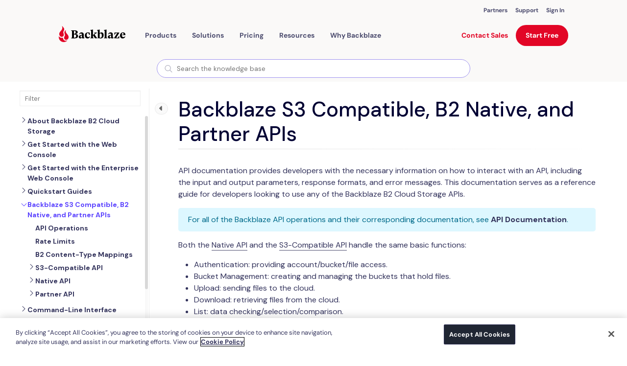

--- FILE ---
content_type: text/html; charset=utf-8
request_url: https://help.backblaze.com/hc/en-us/sections/204051397-B2-API
body_size: 9360
content:
<!DOCTYPE html>
<html dir="ltr" lang="en-US">
<head>
  <meta charset="utf-8" />
  <!-- v26823 -->


  <title>B2 API &ndash; Backblaze Help</title>

  

  <meta name="description" content="Guides on interfacing with our B2 and S3 Compatible APIs" /><link rel="canonical" href="https://help.backblaze.com/hc/en-us/sections/204051397-B2-API">
<link rel="alternate" hreflang="en-us" href="https://help.backblaze.com/hc/en-us/sections/204051397-B2-API">
<link rel="alternate" hreflang="x-default" href="https://help.backblaze.com/hc/en-us/sections/204051397-B2-API">

  <link rel="stylesheet" href="//static.zdassets.com/hc/assets/application-f34d73e002337ab267a13449ad9d7955.css" media="all" id="stylesheet" />
  <link rel="stylesheet" type="text/css" href="/hc/theming_assets/34506/201094/style.css?digest=43719491224475">

  <link rel="icon" type="image/x-icon" href="/hc/theming_assets/01HZPCHEBGCXYCSSVJ2QEZSE20">

    

  <script src="https://code.jquery.com/jquery-3.7.1.min.js" integrity="sha256-/JqT3SQfawRcv/BIHPThkBvs0OEvtFFmqPF/lYI/Cxo=" crossorigin="anonymous"></script>
<script>
    window.themeVersion = '1.6.0';
    window.locale = "en-us";
    window.darkMode = false;
    window.prefersColorScheme = false;

    document.documentElement.classList.add(window.darkMode ? 'ui-dark' : 'ui-light');
</script>

<meta name="viewport" content="width=device-width, initial-scale=1, shrink-to-fit=no">


    <link href="https://fonts.googleapis.com/css2?family=Open+Sans:wght@300;400;600;700;800&display=swap" rel="stylesheet">












<script>
    if (window.MSInputMethodContext && document.documentMode) {
        document.write('<script src="https://cdn.jsdelivr.net/gh/nuxodin/ie11CustomProperties@4.1.0/ie11CustomProperties.min.js"><\x2fscript>');
    }
</script>


<link rel="stylesheet" href="https://use.fontawesome.com/releases/v5.4.2/css/all.css"/>
<link rel="stylesheet" href="/hc/theming_assets/01HZPCHBP548VCW17S8XC11GD1"/>
<link rel="stylesheet" href="/hc/theming_assets/01HZPCHCQT0X457VP2TBFS8EXF"/>


<script src="https://cdn.jsdelivr.net/npm/jquery@3.5/dist/jquery.min.js"></script>
<script src="https://cdn.jsdelivr.net/npm/nanopop@2.0.0/lib/nanopop.min.js"></script>
<script src="/hc/theming_assets/01HZPCHD91653W2ZM9FFR8NGN1"></script>
<script src="/hc/theming_assets/01HZPCHBHSJ5C0MWW106VR5VFE"></script>



  
</head>
<body class="">
  
  
  

  <link rel="preconnect" href="https://fonts.googleapis.com">
<link rel="preconnect" href="https://fonts.gstatic.com" crossorigin>
<link rel="stylesheet" href="https://fonts.googleapis.com/css2?family=DM+Sans:wght@400;500;700&display=swap" />
<link
rel="stylesheet"
href="https://f001.backblazeb2.com/file/backblaze-com-assets/headerAndFooter/devlink-global.css"
/>
<script>
  $(window).trigger('page:loaded');
</script>

<script src="/hc/theming_assets/01K5SCAFE0HD4K0W511F0QF6C3"></script>
<script src="https://f001.backblazeb2.com/file/backblaze-com-assets/headerAndFooter/bzNavHeader.js"></script>
<script src="https://f001.backblazeb2.com/file/backblaze-com-assets/headerAndFooter/bzFooter.js"></script>
<script>
document.addEventListener('DOMContentLoaded', () => {
window.Bz.BzNavHeader.render({
    id: "header-content",
})
window.Bz.BzFooter.render({
  id: "footer-content",
});
});
window.addEventListener("load", () => {
setTimeout(() => {
  window.Bz.BzNavHeader.runScripts({
  	id: "header-content",
  })
  window.Bz.BzFooter.runScripts({
    id: "footer-content",
  });
}, "100");
});
</script>
<!-- bzWebCode.js -->
<script>
window.addEventListener("load", (e) => {
let script = document.createElement("script");
script.src = "https://f001.backblazeb2.com/file/backblaze-com-assets/bzWebCode.js";
document.body.appendChild(script);
});
</script>
<!-- Replace the relative paths in the footer with absolute to production -->
<script>
$(function() {
  $('#header-component').css('position', 'absolute');
})
</script>
<style>
h1 {
 -webkit-text-fill-color: unset;
  background-image: unset;
}
a {
  display: unset;
}
.pagination ul {
  flex-direction: row;
}
body *:not(#bzHeader *) {
  font-family: 'DM Sans', sans-serif !important;
}
</style>
<!-- -->

<!-- DEPRECATED <- I'm not sure what this is talking about - Alexis October 2023. Still not sure what everything below here is about - Alexis November 2024 -->


<svg class="is-hidden" xmlns="http://www.w3.org/2000/svg" xmlns:xlink="http://www.w3.org/1999/xlink">
  <symbol id="search" viewBox="0 0 16 16">
      <path d="M15.9023 14.9597L11.2545 10.3118C12.136 9.22342 12.6667 7.8398 12.6667 6.33336C12.6667 2.84116 9.82552 0 6.33333 0C2.84113 0 0 2.84116 0 6.33336C0 9.82555 2.84116 12.6667 6.33336 12.6667C7.8398 12.6667 9.22342 12.136 10.3118 11.2545L14.9597 15.9024C15.0899 16.0325 15.3009 16.0325 15.4311 15.9024L15.9024 15.4311C16.0325 15.3009 16.0325 15.0898 15.9023 14.9597ZM6.33336 11.3334C3.5762 11.3334 1.33335 9.09052 1.33335 6.33336C1.33335 3.57619 3.5762 1.33335 6.33336 1.33335C9.09052 1.33335 11.3334 3.57619 11.3334 6.33336C11.3334 9.09052 9.09052 11.3334 6.33336 11.3334Z" fill="currentColor"/>
  </symbol>

  <symbol id="arrow-bottom" viewBox="0 0 24 24">
      <path d="M12 12.071L8.17903 8.25001C7.76503 7.83601 7.09303 7.83601 6.67903 8.25001C6.26503 8.66401 6.26503 9.33601 6.67903 9.75001L11.293 14.364C11.684 14.755 12.317 14.755 12.707 14.364L17.321 9.75001C17.735 9.33601 17.735 8.66401 17.321 8.25001C16.907 7.83601 16.235 7.83601 15.821 8.25001L12 12.071Z" fill="currentColor"/>
  </symbol>
</svg>


<div class="is-mobile"></div>
<div class="is-tablet"></div>
<div class="is-desktop"></div>


<div class="layout  layout--style-filled">

  
  <div id="modal-menu" class="modal" data-plugin-modal='{"position": "right"}'>
      <div class="modal__content-scroll mobile-menu">
          <div class="mobile-menu__group">
              <a href="#modal-search" role="button" class="dropdown__menuitem" role="menuitem">
                  Search
              </a>
              <a href="/hc/requests/new" class="dropdown__menuitem" role="menuitem">
                  Submit a request
              </a>
          </div>

          
              <div class="mobile-menu__group">
                  
                      <a class="dropdown__menuitem" role="menuitem" rel="nofollow" data-auth-action="signin" title="Opens a dialog" href="/hc/en-us/signin?return_to=https%3A%2F%2Fhelp.backblaze.com%2Fhc%2Fen-us%2Fsections%2F204051397-B2-API">
                          Sign in
                      </a>
                  
              </div>
          

          
      </div>
  </div>

  
  <div id="modal-search" class="modal" data-plugin-search-modal='{"position": "top"}'>
      <div class="container container--md modal-search">
          <h2 class="h1">
              
                  
                      How can we help?
                  
              
          </h2>
          
              <form role="search" class="search" data-search="" data-instant="true" autocomplete="off" action="/hc/en-us/search" accept-charset="UTF-8" method="get"><input type="hidden" name="utf8" value="&#x2713;" autocomplete="off" /><input type="search" name="query" id="query" placeholder="Type your question here..." autocomplete="off" aria-label="Type your question here..." />
<input type="submit" name="commit" value="Search" /></form>
              
              
              
              
          
          <div class="popular-searches is-hidden js-popular-searches"></div>
      </div>
  </div>

  <header class="bz-header header header--type-1 header--style-4 header--is-fixed">
      <div class="header__container" data-plugin-header>


        <!-- -->
          <div class="redesign">
              <div id="header-content"></div>
          </div>
         <!-- -->

        <!--
          <div class="container">

            <div id="BzHeader" class="bz-header-section">
              <a href="https://www.backblaze.com/" class="bz-header--logo">
                <img class="bz-header--logo-img" src="/hc/theming_assets/01HZPCHDQ3VMB3WDQ1394CFATS" alt="Backblaze Logo" >
            </a>
            <div class="bz-header--links-container">
              <a href="https://www.backblaze.com/b2/cloud-storage.html" class="bz-header--links-container--link" >B2 Cloud Storage</a>
              <a href="https://www.backblaze.com/business-backup.html" class="bz-header--links-container--link" >Business Backup</a>
              <a href="https://www.backblaze.com/cloud-backup.html" class="bz-header--links-container--link" >Personal Backup</a>
              <div class="bz-header--spacer"></div>
              <a href="https://www.backblaze.com/partner/overview/" class="bz-header--links-container--link-small">Partners</a>
              <a href="https://www.backblaze.com/blog/" class="bz-header--links-container--link-small" >Blog</a>
              <a href="https://www.backblaze.com/help.html" class="bz-header--links-container--link-small" >Help</a>
              <a href="https://www.backblaze.com/user_signin.htm" class="bz-header--links-container--link-small bz-header--sign-in" >Sign In</a>
            </div>

            <div class="bz-header--hamburger-container">
              <div class="bz-header--hamburger-container--spacer"></div>
              <div id="bz-header-hamburger-menu">
                <img src="https://www.backblaze.com/pics/header/hamburger-navy.43da927426eb01d786775e41b9a07e59.png" alt="Hamburger Navy" class="css-2grixs">
                <span>Menu</span>
              </div>
              <div id="bz-header-hamburger-menu-close">
                <img src="https://www.backblaze.com/pics/header/x-navy.308d590633af7c3bb9773800bd0f6c6c.png" alt="Close Navy" class="css-397vtf">
                <span>Close</span>
              </div>
            </div>

            <div id="bz-header-hamburger-menu-dropdown" class="bz-header--hamburger-menu-container">
              <div label="B2 Cloud Storage" href="/b2/cloud-storage.html" menuid="0" toggledkey="" items="[object Object],[object Object],[object Object],[object Object],[object Object],[object Object],[object Object],[object Object]" class="bz-header--hamburger-menu--row">
                <div class="bz-header--hamburger-menu--row-link">
                  <a href="https://www.backblaze.com/b2/cloud-storage.html" class="css-jmy0d9" >B2 Cloud Storage</a>
                  <div class="bz-header--hamburger-menu--row-spacer"></div>
                </div>
              </div>
              <div label="Business Backup" href="/business-backup.html" menuid="1" toggledkey="" items="[object Object],[object Object],[object Object],[object Object],[object Object],[object Object],[object Object]" class="bz-header--hamburger-menu--row">
                <div class="bz-header--hamburger-menu--row-link">
                  <a href="https://www.backblaze.com/business-backup.html" class="css-jmy0d9" >Business Backup</a>
                  <div class="bz-header--hamburger-menu--row-spacer"></div>
                </div>
              </div>
              <div label="Personal Backup" href="/cloud-backup.html" menuid="2" toggledkey="" items="[object Object],[object Object],[object Object],[object Object],[object Object],[object Object],[object Object],[object Object]" class="bz-header--hamburger-menu--row">
                <div class="bz-header--hamburger-menu--row-link">
                  <a href="https://www.backblaze.com/cloud-backup.html" class="css-jmy0d9" >Personal Backup</a>
                  <div class="bz-header--hamburger-menu--row-spacer"></div>
                </div>
              </div>
              <div label="Company" href="/company/about.html" menuid="3" toggledkey="" items="[object Object],[object Object],[object Object],[object Object],[object Object],[object Object],[object Object]" class="bz-header--hamburger-menu--row">
                <div class="bz-header--hamburger-menu--row-link">
                  <a href="https://www.backblaze.com/company/about.html" class="css-jmy0d9" >Company</a>
                  <div class="bz-header--hamburger-menu--row-spacer"></div>
                </div>
              </div>
              <div class="bz-header--hamburger-menu--row">
                <a href="https://www.backblaze.com/blog/" class="css-jmy0d9" >Blog</a>
              </div>
              <div class="bz-header--hamburger-menu--row">
                <a href="https://www.backblaze.com/help.html" class="css-jmy0d9" >Help</a>
              </div>
              <div class="bz-header--hamburger-menu--row">
                <a href="https://www.backblaze.com/user_signin.htm" class="css-h1cn17" >Sign In</a>
              </div>
            </div>
          </div>             
        </div>
  -->

    </div>
  </header>

  <main role="main">
    
<div class="page-heading page-heading--type-2 page-heading--style-3"
     data-heading-style="3"
>
    <div class="welcome__bg welcome__bg--with-mask">
        <img class="welcome__bg-image is-hidden--ui-dark" src="/hc/theming_assets/01HZPCHEFV7Y11DRZ6Y6FXDBG2" alt="How can we help?" data-plugin-load-image>
        <img class="welcome__bg-image is-hidden--ui-light" src="/hc/theming_assets/01HZPCHEMAS5S5QQ20TR0V5BV5" alt="How can we help?" data-plugin-load-image>
    </div>

    <div class="container">
        <div class="page-heading__breadcrumbs">
            <ol class="breadcrumbs">
  
    <li title="Backblaze Help">
      
        <a href="/hc/en-us">Backblaze Help</a>
      
    </li>
  
    <li title="Backblaze B2 Cloud Storage">
      
        <a href="/hc/en-us/categories/202640068-Backblaze-B2-Cloud-Storage">Backblaze B2 Cloud Storage</a>
      
    </li>
  
    <li title="B2 API">
      
        <a href="/hc/en-us/sections/204051397-B2-API">B2 API</a>
      
    </li>
  
</ol>

        </div>

        <div class="page-heading__content">
            <div class="page-heading__content-left">
                <h1 class="h1 page-heading__title">B2 API</h1>
                
                    <p class="page-heading__description">Guides on interfacing with our B2 and S3 Compatible APIs</p>
                
            </div>
            <div class="subscribe-btn page-heading__content-right">
                <div data-helper="subscribe" data-json="{&quot;item&quot;:&quot;section&quot;,&quot;url&quot;:&quot;/hc/en-us/sections/204051397-B2-API/subscription.json?to=section&quot;,&quot;follow_label&quot;:&quot;Follow&quot;,&quot;unfollow_label&quot;:&quot;Unfollow&quot;,&quot;following_label&quot;:&quot;Following&quot;,&quot;can_subscribe&quot;:true,&quot;is_subscribed&quot;:false,&quot;options&quot;:[{&quot;label&quot;:&quot;New articles&quot;,&quot;url&quot;:&quot;/hc/en-us/sections/204051397-B2-API/subscription.json?subscribe_to_grandchildren=false&quot;,&quot;selected&quot;:false},{&quot;label&quot;:&quot;New articles and comments&quot;,&quot;url&quot;:&quot;/hc/en-us/sections/204051397-B2-API/subscription.json?subscribe_to_grandchildren=true&quot;,&quot;selected&quot;:false}]}"></div>
            </div>
        </div>

    </div>
</div>



<div class="container page-content">

    

    <div class="row articles articles--boxes">
        
            <div class="col--lg-up-4 col--md-6">
                <div class="articles__item">
                    <a href="/hc/en-us/articles/360052973274-Object-Lock-FAQs" class="h5 articles__link articles__link--promoted ">Object Lock FAQs</a>
                    
                        <div class="articles__body">What is Object Lock?
 Object Lock is a feature that makes data immutable...</div>

                        
                            <div class="articles__meta">
                                
                                    <a href="" class="articles__author">
                                        
                                            <img src="https://help.backblaze.com/system/photos/291965407/Troy_Best_Pic_copy.jpg" alt="Troy">
                                        
                                        <span>Troy</span>
                                    </a>
                                
                                
                                    <span><time datetime="2023-07-19T23:11:17Z" title="2023-07-19T23:11:17Z" data-datetime="calendar">July 19, 2023 23:11</time></span>
                                
                            </div>
                        
                    
                </div>
            </div>
        
            <div class="col--lg-up-4 col--md-6">
                <div class="articles__item">
                    <a href="/hc/en-us/articles/360010017893-Delivering-Private-Backblaze-B2-Content-Through-Cloudflare-CDN" class="h5 articles__link articles__link--promoted ">Delivering Private Backblaze B2 Content Through Cloudflare CDN</a>
                    
                        <div class="articles__body">This article explains how to use Cloudflare Workers to serve data from a...</div>

                        
                            <div class="articles__meta">
                                
                                    <a href="" class="articles__author">
                                        
                                            <img src="https://help.backblaze.com/system/photos/360927810033/profile_image_391537617873_34506.jpg" alt="Udara Gunawardena">
                                        
                                        <span>Udara Gunawardena</span>
                                    </a>
                                
                                
                                    <span><time datetime="2023-04-18T17:36:44Z" title="2023-04-18T17:36:44Z" data-datetime="calendar">April 18, 2023 17:36</time></span>
                                
                            </div>
                        
                    
                </div>
            </div>
        
            <div class="col--lg-up-4 col--md-6">
                <div class="articles__item">
                    <a href="/hc/en-us/articles/4902581962395-Bunny-Integration-Quick-Start-Guide" class="h5 articles__link  ">Bunny Integration Quick Start Guide</a>
                    
                        <div class="articles__body"> 
Introduction
Welcome to the Backblaze guide for Bunny.net setup and In...</div>

                        
                            <div class="articles__meta">
                                
                                    <a href="" class="articles__author">
                                        
                                            <img src="https://help.backblaze.com/system/photos/1900045353584/profile_image_1266726017869_34506.png" alt="Daniel Pinheiro">
                                        
                                        <span>Daniel Pinheiro</span>
                                    </a>
                                
                                
                                    <span><time datetime="2023-08-30T22:10:53Z" title="2023-08-30T22:10:53Z" data-datetime="calendar">August 30, 2023 22:10</time></span>
                                
                            </div>
                        
                    
                </div>
            </div>
        
            <div class="col--lg-up-4 col--md-6">
                <div class="articles__item">
                    <a href="/hc/en-us/articles/4416190016411-Guide-for-using-Fastly-Compute-Edge-with-Backblaze-B2" class="h5 articles__link  ">Guide for using Fastly Compute @ Edge with Backblaze B2</a>
                    
                        <div class="articles__body">
 

Introduction
It’s not uncommon for developers to connect Fastly&#39;s gl...</div>

                        
                            <div class="articles__meta">
                                
                                    <a href="" class="articles__author">
                                        
                                            <img src="https://help.backblaze.com/system/photos/360927810033/profile_image_391537617873_34506.jpg" alt="Udara Gunawardena">
                                        
                                        <span>Udara Gunawardena</span>
                                    </a>
                                
                                
                                    <span><time datetime="2023-03-09T18:35:28Z" title="2023-03-09T18:35:28Z" data-datetime="calendar">March 09, 2023 18:35</time></span>
                                
                            </div>
                        
                    
                </div>
            </div>
        
            <div class="col--lg-up-4 col--md-6">
                <div class="articles__item">
                    <a href="/hc/en-us/articles/1260803371149-SSE-Command-Line-and-API-Examples" class="h5 articles__link  ">SSE Command Line and API Examples</a>
                    
                        <div class="articles__body">Server-side encryption protects your data by encrypting it before it is ...</div>

                        
                            <div class="articles__meta">
                                
                                    <a href="" class="articles__author">
                                        
                                            <img src="https://help.backblaze.com/system/photos/1260817835330/profile_image_1262178403510_34506.png" alt="Jared Scott">
                                        
                                        <span>Jared Scott</span>
                                    </a>
                                
                                
                                    <span><time datetime="2023-03-13T18:47:27Z" title="2023-03-13T18:47:27Z" data-datetime="calendar">March 13, 2023 18:47</time></span>
                                
                            </div>
                        
                    
                </div>
            </div>
        
            <div class="col--lg-up-4 col--md-6">
                <div class="articles__item">
                    <a href="/hc/en-us/articles/360047815993-Does-the-B2-S3-Compatible-API-support-Pre-Signed-URLs" class="h5 articles__link  ">Does the B2 S3 Compatible API support Pre-Signed URLs?</a>
                    
                        <div class="articles__body">As outlined in the S3 Compatible API documentation, Pre-Signed URLs are ...</div>

                        
                            <div class="articles__meta">
                                
                                    <a href="" class="articles__author">
                                        
                                            <img src="https://help.backblaze.com/system/photos/291965407/Troy_Best_Pic_copy.jpg" alt="Troy">
                                        
                                        <span>Troy</span>
                                    </a>
                                
                                
                                    <span><time datetime="2021-12-20T02:27:43Z" title="2021-12-20T02:27:43Z" data-datetime="calendar">December 20, 2021 02:27</time></span>
                                
                            </div>
                        
                    
                </div>
            </div>
        
            <div class="col--lg-up-4 col--md-6">
                <div class="articles__item">
                    <a href="/hc/en-us/articles/360047129354-How-to-use-Fastly-CDN-with-B2" class="h5 articles__link  ">How to use Fastly CDN with B2</a>
                    
                        <div class="articles__body">Introduction
The Fastly Content Delivery Network allows you to cache you...</div>

                        
                            <div class="articles__meta">
                                
                                    <a href="" class="articles__author">
                                        
                                            <img src="https://help.backblaze.com/system/photos/360927810033/profile_image_391537617873_34506.jpg" alt="Udara Gunawardena">
                                        
                                        <span>Udara Gunawardena</span>
                                    </a>
                                
                                
                                    <span><time datetime="2023-02-16T00:13:47Z" title="2023-02-16T00:13:47Z" data-datetime="calendar">February 16, 2023 00:13</time></span>
                                
                            </div>
                        
                    
                </div>
            </div>
        
            <div class="col--lg-up-4 col--md-6">
                <div class="articles__item">
                    <a href="/hc/en-us/articles/360046980834-Using-the-AWS-SDK-for-Java-v2-with-B2" class="h5 articles__link  ">Using the AWS SDK for Java (v2) with B2</a>
                    
                        <div class="articles__body"> 
The AWS SDK for Java can be leveraged for use with Backblaze B2 S3 Com...</div>

                        
                            <div class="articles__meta">
                                
                                    <a href="" class="articles__author">
                                        
                                            <img src="https://help.backblaze.com/system/photos/291965407/Troy_Best_Pic_copy.jpg" alt="Troy">
                                        
                                        <span>Troy</span>
                                    </a>
                                
                                
                                    <span><time datetime="2023-02-15T22:40:48Z" title="2023-02-15T22:40:48Z" data-datetime="calendar">February 15, 2023 22:40</time></span>
                                
                            </div>
                        
                    
                </div>
            </div>
        
            <div class="col--lg-up-4 col--md-6">
                <div class="articles__item">
                    <a href="/hc/en-us/articles/360047629793-How-to-use-the-AWS-SDK-for-Python-with-B2" class="h5 articles__link  ">How to use the AWS SDK for Python with B2. </a>
                    
                        <div class="articles__body">The S3 Compatible API allows developers to interact with B2 Cloud Storag...</div>

                        
                            <div class="articles__meta">
                                
                                    <a href="" class="articles__author">
                                        
                                            <img src="https://help.backblaze.com/system/photos/291965407/Troy_Best_Pic_copy.jpg" alt="Troy">
                                        
                                        <span>Troy</span>
                                    </a>
                                
                                
                                    <span><time datetime="2023-02-15T22:41:29Z" title="2023-02-15T22:41:29Z" data-datetime="calendar">February 15, 2023 22:41</time></span>
                                
                            </div>
                        
                    
                </div>
            </div>
        
            <div class="col--lg-up-4 col--md-6">
                <div class="articles__item">
                    <a href="/hc/en-us/articles/360046980814-Using-the-AWS-SDK-for-PHP-with-Backblaze-B2-Cloud-Storage" class="h5 articles__link  ">Using the AWS SDK for PHP with Backblaze B2 Cloud Storage</a>
                    
                        <div class="articles__body">PHP developers are able to take advantage of B2 Cloud Storage by leverag...</div>

                        
                            <div class="articles__meta">
                                
                                    <a href="" class="articles__author">
                                        
                                            <img src="https://help.backblaze.com/system/photos/291965407/Troy_Best_Pic_copy.jpg" alt="Troy">
                                        
                                        <span>Troy</span>
                                    </a>
                                
                                
                                    <span><time datetime="2023-02-16T22:09:11Z" title="2023-02-16T22:09:11Z" data-datetime="calendar">February 16, 2023 22:09</time></span>
                                
                            </div>
                        
                    
                </div>
            </div>
        
            <div class="col--lg-up-4 col--md-6">
                <div class="articles__item">
                    <a href="/hc/en-us/articles/360047629753-Using-the-AWS-SDK-for-Ruby-with-B2" class="h5 articles__link  ">Using the AWS SDK for Ruby with B2</a>
                    
                        <div class="articles__body">Ruby developers are able to use Backblaze B2 Cloud Storage with the AWS ...</div>

                        
                            <div class="articles__meta">
                                
                                    <a href="" class="articles__author">
                                        
                                            <img src="https://help.backblaze.com/system/photos/291965407/Troy_Best_Pic_copy.jpg" alt="Troy">
                                        
                                        <span>Troy</span>
                                    </a>
                                
                                
                                    <span><time datetime="2023-02-15T22:46:24Z" title="2023-02-15T22:46:24Z" data-datetime="calendar">February 15, 2023 22:46</time></span>
                                
                            </div>
                        
                    
                </div>
            </div>
        
            <div class="col--lg-up-4 col--md-6">
                <div class="articles__item">
                    <a href="/hc/en-us/articles/360047629713-Using-the-AWS-Go-SDK-with-B2" class="h5 articles__link  ">Using the AWS Go SDK with B2</a>
                    
                        <div class="articles__body">The AWS Go SDK allows developers to easily integrate object storage into...</div>

                        
                            <div class="articles__meta">
                                
                                    <a href="" class="articles__author">
                                        
                                            <img src="https://help.backblaze.com/system/photos/291965407/Troy_Best_Pic_copy.jpg" alt="Troy">
                                        
                                        <span>Troy</span>
                                    </a>
                                
                                
                                    <span><time datetime="2023-02-15T22:57:33Z" title="2023-02-15T22:57:33Z" data-datetime="calendar">February 15, 2023 22:57</time></span>
                                
                            </div>
                        
                    
                </div>
            </div>
        
            <div class="col--lg-up-4 col--md-6">
                <div class="articles__item">
                    <a href="/hc/en-us/articles/360047629693-Configuring-the-AWS-SDK-for-NET-with-B2" class="h5 articles__link  ">Configuring the AWS SDK for .NET with B2</a>
                    
                        <div class="articles__body">The AWS SDK for .NET requires minimal changes in order to take advantage...</div>

                        
                            <div class="articles__meta">
                                
                                    <a href="" class="articles__author">
                                        
                                            <img src="https://help.backblaze.com/system/photos/291965407/Troy_Best_Pic_copy.jpg" alt="Troy">
                                        
                                        <span>Troy</span>
                                    </a>
                                
                                
                                    <span><time datetime="2023-02-15T22:32:51Z" title="2023-02-15T22:32:51Z" data-datetime="calendar">February 15, 2023 22:32</time></span>
                                
                            </div>
                        
                    
                </div>
            </div>
        
            <div class="col--lg-up-4 col--md-6">
                <div class="articles__item">
                    <a href="/hc/en-us/articles/360046980734-How-to-use-the-AWS-SDK-for-JavaScript-V3-with-B2" class="h5 articles__link  ">How to use the AWS SDK for JavaScript V3 with B2</a>
                    
                        <div class="articles__body">B2 can easily be configured for use with the AWS SDK for JavaScript V3 t...</div>

                        
                            <div class="articles__meta">
                                
                                    <a href="" class="articles__author">
                                        
                                            <img src="https://help.backblaze.com/system/photos/4463817241115/profile_image_1902747346024_34506.png" alt="Pat Patterson">
                                        
                                        <span>Pat Patterson</span>
                                    </a>
                                
                                
                                    <span><time datetime="2023-07-11T00:22:46Z" title="2023-07-11T00:22:46Z" data-datetime="calendar">July 11, 2023 00:22</time></span>
                                
                            </div>
                        
                    
                </div>
            </div>
        
            <div class="col--lg-up-4 col--md-6">
                <div class="articles__item">
                    <a href="/hc/en-us/articles/360047425453-Getting-Started-with-the-S3-Compatible-API" class="h5 articles__link  ">Getting Started with the S3 Compatible API</a>
                    
                        <div class="articles__body">With the new Backblaze S3 Compatible API, B2 Cloud Storage is now more a...</div>

                        
                            <div class="articles__meta">
                                
                                    <a href="" class="articles__author">
                                        
                                            <img src="https://help.backblaze.com/system/photos/291965407/Troy_Best_Pic_copy.jpg" alt="Troy">
                                        
                                        <span>Troy</span>
                                    </a>
                                
                                
                                    <span><time datetime="2023-02-23T19:26:12Z" title="2023-02-23T19:26:12Z" data-datetime="calendar">February 23, 2023 19:26</time></span>
                                
                            </div>
                        
                    
                </div>
            </div>
        
            <div class="col--lg-up-4 col--md-6">
                <div class="articles__item">
                    <a href="/hc/en-us/articles/360011377014-Using-CORS-in-private-buckets" class="h5 articles__link  ">Using CORS in private buckets</a>
                    
                        <div class="articles__body">Using CORS in private buckets
Because browsers are specifically mandated...</div>

                        
                            <div class="articles__meta">
                                
                                    <a href="" class="articles__author">
                                        
                                            <img src="https://help.backblaze.com/system/photos/360030231313/profile_image_360889397473_34506.png" alt="Nathan Verrilli">
                                        
                                        <span>Nathan Verrilli</span>
                                    </a>
                                
                                
                                    <span><time datetime="2023-02-07T19:52:52Z" title="2023-02-07T19:52:52Z" data-datetime="calendar">February 07, 2023 19:52</time></span>
                                
                            </div>
                        
                    
                </div>
            </div>
        
            <div class="col--lg-up-4 col--md-6">
                <div class="articles__item">
                    <a href="/hc/en-us/articles/114094192774-Does-B2-have-CORS-headers-support" class="h5 articles__link  ">Does B2 have CORS headers support?</a>
                    
                        <div class="articles__body">Backblaze B2 now has CORS support. Please refer to CORS: Cross-Origin Re...</div>

                        
                            <div class="articles__meta">
                                
                                    <a href="" class="articles__author">
                                        
                                            <img src="https://help.backblaze.com/system/photos/59602250/me2.jpg" alt="Anthony">
                                        
                                        <span>Anthony</span>
                                    </a>
                                
                                
                                    <span><time datetime="2022-10-05T23:05:08Z" title="2022-10-05T23:05:08Z" data-datetime="calendar">October 05, 2022 23:05</time></span>
                                
                            </div>
                        
                    
                </div>
            </div>
        
            <div class="col--lg-up-4 col--md-6">
                <div class="articles__item">
                    <a href="/hc/en-us/articles/225719728-Why-Are-My-Files-Missing-a-SHA-1" class="h5 articles__link  ">Why Are My Files Missing a SHA-1?</a>
                    
                        <div class="articles__body">When large files are uploaded to the B2 servers they are broken up into ...</div>

                        
                            <div class="articles__meta">
                                
                                    <a href="" class="articles__author">
                                        
                                            <img src="https://help.backblaze.com/system/photos/59602250/me2.jpg" alt="Anthony">
                                        
                                        <span>Anthony</span>
                                    </a>
                                
                                
                                    <span><time datetime="2023-01-26T23:59:55Z" title="2023-01-26T23:59:55Z" data-datetime="calendar">January 26, 2023 23:59</time></span>
                                
                            </div>
                        
                    
                </div>
            </div>
        
            <div class="col--lg-up-4 col--md-6">
                <div class="articles__item">
                    <a href="/hc/en-us/articles/225710928-Why-Do-I-Receive-an-Unauthorized-Error-When-Downloading-Files" class="h5 articles__link  ">Why Do I Receive an &#39;Unauthorized&#39; Error When Downloading Files? </a>
                    
                        <div class="articles__body"> 

If you try to use either the Friendly or Native URL from a file throu...</div>

                        
                            <div class="articles__meta">
                                
                                    <a href="" class="articles__author">
                                        
                                            <img src="https://help.backblaze.com/system/photos/59602250/me2.jpg" alt="Anthony">
                                        
                                        <span>Anthony</span>
                                    </a>
                                
                                
                                    <span><time datetime="2023-01-27T00:00:43Z" title="2023-01-27T00:00:43Z" data-datetime="calendar">January 27, 2023 00:00</time></span>
                                
                            </div>
                        
                    
                </div>
            </div>
        
            <div class="col--lg-up-4 col--md-6">
                <div class="articles__item">
                    <a href="/hc/en-us/articles/218975607-How-does-the-startFileName-parameter-work-on-the-b2-list-file-names-API" class="h5 articles__link  ">How does the startFileName parameter work on the b2_list file_names API?</a>
                    
                        <div class="articles__body">Let&#39;s say you have the following folder structure in a bucketcats/  phot...</div>

                        
                            <div class="articles__meta">
                                
                                    <a href="" class="articles__author">
                                        
                                            <img src="https://help.backblaze.com/system/photos/59602250/me2.jpg" alt="Anthony">
                                        
                                        <span>Anthony</span>
                                    </a>
                                
                                
                                    <span><time datetime="2023-01-26T23:59:03Z" title="2023-01-26T23:59:03Z" data-datetime="calendar">January 26, 2023 23:59</time></span>
                                
                            </div>
                        
                    
                </div>
            </div>
        
            <div class="col--lg-up-4 col--md-6">
                <div class="articles__item">
                    <a href="/hc/en-us/articles/218020298-Does-B2-require-a-SHA-1-hash-to-be-provided-with-an-upload" class="h5 articles__link  ">Does B2 require a SHA-1 hash to be provided with an upload?</a>
                    
                        <div class="articles__body">When you upload a file to B2, you should provide a SHA-1 hash of the con...</div>

                        
                            <div class="articles__meta">
                                
                                    <a href="" class="articles__author">
                                        
                                            <img src="https://help.backblaze.com/system/photos/114102854153/profile_image_121927893_34506.jpg" alt="nilayp">
                                        
                                        <span>nilayp</span>
                                    </a>
                                
                                
                                    <span><time datetime="2023-02-07T18:53:25Z" title="2023-02-07T18:53:25Z" data-datetime="calendar">February 07, 2023 18:53</time></span>
                                
                            </div>
                        
                    
                </div>
            </div>
        
    </div>

    
</div>

  </main>

  <link rel="preconnect" href="https://fonts.googleapis.com">
<link rel="preconnect" href="https://fonts.gstatic.com" crossorigin>
<link href="https://fonts.googleapis.com/css2?family=DM+Sans:wght@400;700&display=swap" rel="stylesheet">

<script>
    $(window).trigger('page:loaded');
</script>

<div class="redesign">
  <div id="footer-content"></div>
</div>


  <!-- / -->

  
  <script src="//static.zdassets.com/hc/assets/en-us.f90506476acd6ed8bfc8.js"></script>
  <script src="https://backblaze.zendesk.com/auth/v2/host/without_iframe.js" data-brand-id="201094" data-return-to="https://help.backblaze.com/hc/en-us/sections/204051397-B2-API" data-theme="hc" data-locale="en-us" data-auth-origin="201094,true,true"></script>

  <script type="text/javascript">
  /*

    Greetings sourcecode lurker!

    This is for internal Zendesk and legacy usage,
    we don't support or guarantee any of these values
    so please don't build stuff on top of them.

  */

  HelpCenter = {};
  HelpCenter.account = {"subdomain":"backblaze","environment":"production","name":"Backblaze Help"};
  HelpCenter.user = {"identifier":"da39a3ee5e6b4b0d3255bfef95601890afd80709","email":null,"name":"","role":"anonymous","avatar_url":"https://assets.zendesk.com/hc/assets/default_avatar.png","is_admin":false,"organizations":[],"groups":[]};
  HelpCenter.internal = {"asset_url":"//static.zdassets.com/hc/assets/","web_widget_asset_composer_url":"https://static.zdassets.com/ekr/snippet.js","current_session":{"locale":"en-us","csrf_token":"hc:hcobject:server:lwUU6R5bYCdwpi06gvUxL0yOz1hgL1GxpGG_YfKn__zgc7GzyJqJF8H_dFuEJNv8ysmO_wxqjkWoBd2vL5qJiw","shared_csrf_token":null},"usage_tracking":{"event":"section_viewed","data":"[base64]--76a6359aa06e9c8ed780f1112cc3668851300340","url":"https://help.backblaze.com/hc/activity"},"current_record_id":null,"current_record_url":null,"current_record_title":null,"current_text_direction":"ltr","current_brand_id":201094,"current_brand_name":"Backblaze Help","current_brand_url":"https://backblaze.zendesk.com","current_brand_active":true,"current_path":"/hc/en-us/sections/204051397-B2-API","show_autocomplete_breadcrumbs":true,"user_info_changing_enabled":false,"has_user_profiles_enabled":false,"has_end_user_attachments":true,"user_aliases_enabled":false,"has_anonymous_kb_voting":true,"has_multi_language_help_center":true,"show_at_mentions":false,"embeddables_config":{"embeddables_web_widget":false,"embeddables_help_center_auth_enabled":false,"embeddables_connect_ipms":false},"answer_bot_subdomain":"static","gather_plan_state":"subscribed","has_article_verification":true,"has_gather":true,"has_ckeditor":false,"has_community_enabled":false,"has_community_badges":true,"has_community_post_content_tagging":false,"has_gather_content_tags":true,"has_guide_content_tags":true,"has_user_segments":true,"has_answer_bot_web_form_enabled":true,"has_garden_modals":false,"theming_cookie_key":"hc-da39a3ee5e6b4b0d3255bfef95601890afd80709-2-preview","is_preview":false,"has_search_settings_in_plan":true,"theming_api_version":2,"theming_settings":{"translations_enable":false,"logo":"/hc/theming_assets/01HZPCHDVP4AFPZ5TG0GQAN6X0","logo_light":"/hc/theming_assets/01HZPCHE71KBPZWVPH271YFPRZ","logo_height":"40px","favicon":"/hc/theming_assets/01HZPCHEBGCXYCSSVJ2QEZSE20","primary_color":"rgba(226, 6, 38, 1)","secondary_color":"rgba(0, 0, 51, 1)","primary_bg_color":"#FFFFFF","secondary_bg_color":"rgba(245, 243, 241, 1)","primary_text_color":"rgba(0, 0, 51, 1)","secondary_text_color":"rgba(51, 51, 92, 1)","link_color":"#1863BC","border_color":"#DDE2EB","info_color":"#1863BC","success_color":"#67C30B","warning_color":"#F1D52F","danger_color":"rgba(153, 0, 0, 1)","dark_mode":false,"prefers_color_scheme":false,"primary_color_dark":"rgba(226, 6, 38, 1)","secondary_color_dark":"#6DBC1D","primary_bg_color_dark":"#000C20","secondary_bg_color_dark":"#182233","primary_text_color_dark":"#FFFFFF","secondary_text_color_dark":"#8290A8","link_color_dark":"#1863BC","border_color_dark":"#242f42","info_color_dark":"#1863BC","success_color_dark":"#67C30B","warning_color_dark":"#F1D52F","danger_color_dark":"#e64545","text_font_family":"'Open Sans', sans-serif","heading_font_family":"'Open Sans', sans-serif","text_font_size":"16px","heading_1_font_size":"48px","heading_2_font_size":"32px","heading_3_font_size":"24px","heading_4_font_size":"20px","layout_in_container":false,"layout_style":"filled","border_radius_base":"10px","border_radius_button":"50px","header_type":"1","header_style":"4","header_is_fixed":true,"header_link_type":"categories","header_link_text":"-","header_link_url":"#","signin_enable":true,"welcome_type":"3","welcome_style":"3","welcome_size":"large","welcome_bg":"/hc/theming_assets/01HZPCHEFV7Y11DRZ6Y6FXDBG2","welcome_bg_dark":"/hc/theming_assets/01HZPCHEMAS5S5QQ20TR0V5BV5","welcome_image":"/hc/theming_assets/01HZPCHESQA07GSXM60XZ9WF94","welcome_image_dark":"/hc/theming_assets/01HZPCHF00D8EPD862YQD45C71","welcome_mask_enable":true,"welcome_title":"How can we help?","search_placeholder":"-","helpers_enable":false,"helpers_type":"1","helpers_style":"1","helper_1_enable":true,"helper_1_icon":"/hc/theming_assets/01HZPCHF4GFC7SHMTDSNCYKNG4","helper_1_icon_2":"/hc/theming_assets/01HZPCHFJGFGJCNJ47BH7D87J2","helper_1_title":"-","helper_1_description":"-","helper_1_url":"#","helper_2_enable":true,"helper_2_icon":"/hc/theming_assets/01HZPCHFXWKWM1J51C8MDC3VV2","helper_2_icon_2":"/hc/theming_assets/01HZPCHG9WVSZFBWDVHH449EEJ","helper_2_title":"-","helper_2_description":"-","helper_2_url":"#","helper_3_enable":true,"helper_3_icon":"/hc/theming_assets/01HZPCHGPBR1AWQ1Z1MP2QGWJ3","helper_3_icon_2":"/hc/theming_assets/01HZPCHH2Q1APXAE87JR8EBSG5","helper_3_title":"-","helper_3_description":"-","helper_3_url":"/hc/requests/new","category_blocks_enable":true,"category_blocks_type":"2","knowledge_enable":true,"knowledge_type":"2","promoted_enable":true,"promoted_type":"2","activity_enable":true,"activity_type":"2","cta_enable":false,"cta_type":"2","cta_style":"1","cta_bg":"/hc/theming_assets/01HZPCHHK0TEPB5ZQVN77MF7AD","cta_bg_dark":"/hc/theming_assets/01HZPCHJ0FWWR2YECB0H72ADBG","cta_image":"/hc/theming_assets/01HZPCHJDG74HZSSV06MG3T4GY","cta_image_dark":"/hc/theming_assets/01HZPCHJWQ9B7NBB7048G1V2TM","cta_mask_enable":true,"cta_title":"-","cta_subtitle":"-","footer_style":"1","footer_copyright":"-","footer_facebook_enable":false,"footer_facebook_url":"https://facebook.com","footer_twitter_enable":false,"footer_twitter_url":"https://twitter.com","footer_youtube_enable":false,"footer_youtube_url":"https://youtube.com","footer_linkedin_enable":false,"footer_linkedin_url":"https://linkedin.com","footer_instagram_enable":false,"footer_instagram_url":"https://www.instagram.com/","page_heading_type":"2","page_heading_style":"3","error_image":"/hc/theming_assets/01HZPCHK8W2KCZSZQHZXXYS34W","section_blocks_type":"1","article_blocks_type":"1","author_type":"avatar","date_enable":true,"article_content_size":"small","labels_enable":true,"share_enable":false,"vote_enable":false,"vote_style":"2","article_lists":"recent_section","comments_enable":false},"has_pci_credit_card_custom_field":true,"help_center_restricted":false,"is_assuming_someone_else":false,"flash_messages":[],"user_photo_editing_enabled":true,"user_preferred_locale":"en-us","base_locale":"en-us","login_url":"/hc/en-us/signin?return_to=https%3A%2F%2Fhelp.backblaze.com%2Fhc%2Fen-us%2Fsections%2F204051397-B2-API","has_alternate_templates":true,"has_custom_statuses_enabled":false,"has_hc_generative_answers_setting_enabled":true,"has_generative_search_with_zgpt_enabled":false,"has_suggested_initial_questions_enabled":false,"has_guide_service_catalog":true,"has_service_catalog_search_poc":false,"has_service_catalog_itam":false,"has_csat_reverse_2_scale_in_mobile":false,"has_knowledge_navigation":false,"has_unified_navigation":false,"has_csat_bet365_branding":false,"version":"v26823","dev_mode":false};
</script>

  
  
  <script src="//static.zdassets.com/hc/assets/hc_enduser-2a5c7d395cc5df83aeb04ab184a4dcef.js"></script>
  <script type="text/javascript" src="/hc/theming_assets/34506/201094/script.js?digest=43719491224475"></script>
  
</body>
</html>

--- FILE ---
content_type: text/html; charset=utf-8
request_url: https://www.google.com/recaptcha/api2/anchor?ar=1&k=6LeZSdIiAAAAAE27HRGBoPmXpvDPpQAud3byq6w6&co=aHR0cHM6Ly93d3cuYmFja2JsYXplLmNvbTo0NDM.&hl=en&v=PoyoqOPhxBO7pBk68S4YbpHZ&size=invisible&anchor-ms=20000&execute-ms=30000&cb=3bni0dsyqgl1
body_size: 49206
content:
<!DOCTYPE HTML><html dir="ltr" lang="en"><head><meta http-equiv="Content-Type" content="text/html; charset=UTF-8">
<meta http-equiv="X-UA-Compatible" content="IE=edge">
<title>reCAPTCHA</title>
<style type="text/css">
/* cyrillic-ext */
@font-face {
  font-family: 'Roboto';
  font-style: normal;
  font-weight: 400;
  font-stretch: 100%;
  src: url(//fonts.gstatic.com/s/roboto/v48/KFO7CnqEu92Fr1ME7kSn66aGLdTylUAMa3GUBHMdazTgWw.woff2) format('woff2');
  unicode-range: U+0460-052F, U+1C80-1C8A, U+20B4, U+2DE0-2DFF, U+A640-A69F, U+FE2E-FE2F;
}
/* cyrillic */
@font-face {
  font-family: 'Roboto';
  font-style: normal;
  font-weight: 400;
  font-stretch: 100%;
  src: url(//fonts.gstatic.com/s/roboto/v48/KFO7CnqEu92Fr1ME7kSn66aGLdTylUAMa3iUBHMdazTgWw.woff2) format('woff2');
  unicode-range: U+0301, U+0400-045F, U+0490-0491, U+04B0-04B1, U+2116;
}
/* greek-ext */
@font-face {
  font-family: 'Roboto';
  font-style: normal;
  font-weight: 400;
  font-stretch: 100%;
  src: url(//fonts.gstatic.com/s/roboto/v48/KFO7CnqEu92Fr1ME7kSn66aGLdTylUAMa3CUBHMdazTgWw.woff2) format('woff2');
  unicode-range: U+1F00-1FFF;
}
/* greek */
@font-face {
  font-family: 'Roboto';
  font-style: normal;
  font-weight: 400;
  font-stretch: 100%;
  src: url(//fonts.gstatic.com/s/roboto/v48/KFO7CnqEu92Fr1ME7kSn66aGLdTylUAMa3-UBHMdazTgWw.woff2) format('woff2');
  unicode-range: U+0370-0377, U+037A-037F, U+0384-038A, U+038C, U+038E-03A1, U+03A3-03FF;
}
/* math */
@font-face {
  font-family: 'Roboto';
  font-style: normal;
  font-weight: 400;
  font-stretch: 100%;
  src: url(//fonts.gstatic.com/s/roboto/v48/KFO7CnqEu92Fr1ME7kSn66aGLdTylUAMawCUBHMdazTgWw.woff2) format('woff2');
  unicode-range: U+0302-0303, U+0305, U+0307-0308, U+0310, U+0312, U+0315, U+031A, U+0326-0327, U+032C, U+032F-0330, U+0332-0333, U+0338, U+033A, U+0346, U+034D, U+0391-03A1, U+03A3-03A9, U+03B1-03C9, U+03D1, U+03D5-03D6, U+03F0-03F1, U+03F4-03F5, U+2016-2017, U+2034-2038, U+203C, U+2040, U+2043, U+2047, U+2050, U+2057, U+205F, U+2070-2071, U+2074-208E, U+2090-209C, U+20D0-20DC, U+20E1, U+20E5-20EF, U+2100-2112, U+2114-2115, U+2117-2121, U+2123-214F, U+2190, U+2192, U+2194-21AE, U+21B0-21E5, U+21F1-21F2, U+21F4-2211, U+2213-2214, U+2216-22FF, U+2308-230B, U+2310, U+2319, U+231C-2321, U+2336-237A, U+237C, U+2395, U+239B-23B7, U+23D0, U+23DC-23E1, U+2474-2475, U+25AF, U+25B3, U+25B7, U+25BD, U+25C1, U+25CA, U+25CC, U+25FB, U+266D-266F, U+27C0-27FF, U+2900-2AFF, U+2B0E-2B11, U+2B30-2B4C, U+2BFE, U+3030, U+FF5B, U+FF5D, U+1D400-1D7FF, U+1EE00-1EEFF;
}
/* symbols */
@font-face {
  font-family: 'Roboto';
  font-style: normal;
  font-weight: 400;
  font-stretch: 100%;
  src: url(//fonts.gstatic.com/s/roboto/v48/KFO7CnqEu92Fr1ME7kSn66aGLdTylUAMaxKUBHMdazTgWw.woff2) format('woff2');
  unicode-range: U+0001-000C, U+000E-001F, U+007F-009F, U+20DD-20E0, U+20E2-20E4, U+2150-218F, U+2190, U+2192, U+2194-2199, U+21AF, U+21E6-21F0, U+21F3, U+2218-2219, U+2299, U+22C4-22C6, U+2300-243F, U+2440-244A, U+2460-24FF, U+25A0-27BF, U+2800-28FF, U+2921-2922, U+2981, U+29BF, U+29EB, U+2B00-2BFF, U+4DC0-4DFF, U+FFF9-FFFB, U+10140-1018E, U+10190-1019C, U+101A0, U+101D0-101FD, U+102E0-102FB, U+10E60-10E7E, U+1D2C0-1D2D3, U+1D2E0-1D37F, U+1F000-1F0FF, U+1F100-1F1AD, U+1F1E6-1F1FF, U+1F30D-1F30F, U+1F315, U+1F31C, U+1F31E, U+1F320-1F32C, U+1F336, U+1F378, U+1F37D, U+1F382, U+1F393-1F39F, U+1F3A7-1F3A8, U+1F3AC-1F3AF, U+1F3C2, U+1F3C4-1F3C6, U+1F3CA-1F3CE, U+1F3D4-1F3E0, U+1F3ED, U+1F3F1-1F3F3, U+1F3F5-1F3F7, U+1F408, U+1F415, U+1F41F, U+1F426, U+1F43F, U+1F441-1F442, U+1F444, U+1F446-1F449, U+1F44C-1F44E, U+1F453, U+1F46A, U+1F47D, U+1F4A3, U+1F4B0, U+1F4B3, U+1F4B9, U+1F4BB, U+1F4BF, U+1F4C8-1F4CB, U+1F4D6, U+1F4DA, U+1F4DF, U+1F4E3-1F4E6, U+1F4EA-1F4ED, U+1F4F7, U+1F4F9-1F4FB, U+1F4FD-1F4FE, U+1F503, U+1F507-1F50B, U+1F50D, U+1F512-1F513, U+1F53E-1F54A, U+1F54F-1F5FA, U+1F610, U+1F650-1F67F, U+1F687, U+1F68D, U+1F691, U+1F694, U+1F698, U+1F6AD, U+1F6B2, U+1F6B9-1F6BA, U+1F6BC, U+1F6C6-1F6CF, U+1F6D3-1F6D7, U+1F6E0-1F6EA, U+1F6F0-1F6F3, U+1F6F7-1F6FC, U+1F700-1F7FF, U+1F800-1F80B, U+1F810-1F847, U+1F850-1F859, U+1F860-1F887, U+1F890-1F8AD, U+1F8B0-1F8BB, U+1F8C0-1F8C1, U+1F900-1F90B, U+1F93B, U+1F946, U+1F984, U+1F996, U+1F9E9, U+1FA00-1FA6F, U+1FA70-1FA7C, U+1FA80-1FA89, U+1FA8F-1FAC6, U+1FACE-1FADC, U+1FADF-1FAE9, U+1FAF0-1FAF8, U+1FB00-1FBFF;
}
/* vietnamese */
@font-face {
  font-family: 'Roboto';
  font-style: normal;
  font-weight: 400;
  font-stretch: 100%;
  src: url(//fonts.gstatic.com/s/roboto/v48/KFO7CnqEu92Fr1ME7kSn66aGLdTylUAMa3OUBHMdazTgWw.woff2) format('woff2');
  unicode-range: U+0102-0103, U+0110-0111, U+0128-0129, U+0168-0169, U+01A0-01A1, U+01AF-01B0, U+0300-0301, U+0303-0304, U+0308-0309, U+0323, U+0329, U+1EA0-1EF9, U+20AB;
}
/* latin-ext */
@font-face {
  font-family: 'Roboto';
  font-style: normal;
  font-weight: 400;
  font-stretch: 100%;
  src: url(//fonts.gstatic.com/s/roboto/v48/KFO7CnqEu92Fr1ME7kSn66aGLdTylUAMa3KUBHMdazTgWw.woff2) format('woff2');
  unicode-range: U+0100-02BA, U+02BD-02C5, U+02C7-02CC, U+02CE-02D7, U+02DD-02FF, U+0304, U+0308, U+0329, U+1D00-1DBF, U+1E00-1E9F, U+1EF2-1EFF, U+2020, U+20A0-20AB, U+20AD-20C0, U+2113, U+2C60-2C7F, U+A720-A7FF;
}
/* latin */
@font-face {
  font-family: 'Roboto';
  font-style: normal;
  font-weight: 400;
  font-stretch: 100%;
  src: url(//fonts.gstatic.com/s/roboto/v48/KFO7CnqEu92Fr1ME7kSn66aGLdTylUAMa3yUBHMdazQ.woff2) format('woff2');
  unicode-range: U+0000-00FF, U+0131, U+0152-0153, U+02BB-02BC, U+02C6, U+02DA, U+02DC, U+0304, U+0308, U+0329, U+2000-206F, U+20AC, U+2122, U+2191, U+2193, U+2212, U+2215, U+FEFF, U+FFFD;
}
/* cyrillic-ext */
@font-face {
  font-family: 'Roboto';
  font-style: normal;
  font-weight: 500;
  font-stretch: 100%;
  src: url(//fonts.gstatic.com/s/roboto/v48/KFO7CnqEu92Fr1ME7kSn66aGLdTylUAMa3GUBHMdazTgWw.woff2) format('woff2');
  unicode-range: U+0460-052F, U+1C80-1C8A, U+20B4, U+2DE0-2DFF, U+A640-A69F, U+FE2E-FE2F;
}
/* cyrillic */
@font-face {
  font-family: 'Roboto';
  font-style: normal;
  font-weight: 500;
  font-stretch: 100%;
  src: url(//fonts.gstatic.com/s/roboto/v48/KFO7CnqEu92Fr1ME7kSn66aGLdTylUAMa3iUBHMdazTgWw.woff2) format('woff2');
  unicode-range: U+0301, U+0400-045F, U+0490-0491, U+04B0-04B1, U+2116;
}
/* greek-ext */
@font-face {
  font-family: 'Roboto';
  font-style: normal;
  font-weight: 500;
  font-stretch: 100%;
  src: url(//fonts.gstatic.com/s/roboto/v48/KFO7CnqEu92Fr1ME7kSn66aGLdTylUAMa3CUBHMdazTgWw.woff2) format('woff2');
  unicode-range: U+1F00-1FFF;
}
/* greek */
@font-face {
  font-family: 'Roboto';
  font-style: normal;
  font-weight: 500;
  font-stretch: 100%;
  src: url(//fonts.gstatic.com/s/roboto/v48/KFO7CnqEu92Fr1ME7kSn66aGLdTylUAMa3-UBHMdazTgWw.woff2) format('woff2');
  unicode-range: U+0370-0377, U+037A-037F, U+0384-038A, U+038C, U+038E-03A1, U+03A3-03FF;
}
/* math */
@font-face {
  font-family: 'Roboto';
  font-style: normal;
  font-weight: 500;
  font-stretch: 100%;
  src: url(//fonts.gstatic.com/s/roboto/v48/KFO7CnqEu92Fr1ME7kSn66aGLdTylUAMawCUBHMdazTgWw.woff2) format('woff2');
  unicode-range: U+0302-0303, U+0305, U+0307-0308, U+0310, U+0312, U+0315, U+031A, U+0326-0327, U+032C, U+032F-0330, U+0332-0333, U+0338, U+033A, U+0346, U+034D, U+0391-03A1, U+03A3-03A9, U+03B1-03C9, U+03D1, U+03D5-03D6, U+03F0-03F1, U+03F4-03F5, U+2016-2017, U+2034-2038, U+203C, U+2040, U+2043, U+2047, U+2050, U+2057, U+205F, U+2070-2071, U+2074-208E, U+2090-209C, U+20D0-20DC, U+20E1, U+20E5-20EF, U+2100-2112, U+2114-2115, U+2117-2121, U+2123-214F, U+2190, U+2192, U+2194-21AE, U+21B0-21E5, U+21F1-21F2, U+21F4-2211, U+2213-2214, U+2216-22FF, U+2308-230B, U+2310, U+2319, U+231C-2321, U+2336-237A, U+237C, U+2395, U+239B-23B7, U+23D0, U+23DC-23E1, U+2474-2475, U+25AF, U+25B3, U+25B7, U+25BD, U+25C1, U+25CA, U+25CC, U+25FB, U+266D-266F, U+27C0-27FF, U+2900-2AFF, U+2B0E-2B11, U+2B30-2B4C, U+2BFE, U+3030, U+FF5B, U+FF5D, U+1D400-1D7FF, U+1EE00-1EEFF;
}
/* symbols */
@font-face {
  font-family: 'Roboto';
  font-style: normal;
  font-weight: 500;
  font-stretch: 100%;
  src: url(//fonts.gstatic.com/s/roboto/v48/KFO7CnqEu92Fr1ME7kSn66aGLdTylUAMaxKUBHMdazTgWw.woff2) format('woff2');
  unicode-range: U+0001-000C, U+000E-001F, U+007F-009F, U+20DD-20E0, U+20E2-20E4, U+2150-218F, U+2190, U+2192, U+2194-2199, U+21AF, U+21E6-21F0, U+21F3, U+2218-2219, U+2299, U+22C4-22C6, U+2300-243F, U+2440-244A, U+2460-24FF, U+25A0-27BF, U+2800-28FF, U+2921-2922, U+2981, U+29BF, U+29EB, U+2B00-2BFF, U+4DC0-4DFF, U+FFF9-FFFB, U+10140-1018E, U+10190-1019C, U+101A0, U+101D0-101FD, U+102E0-102FB, U+10E60-10E7E, U+1D2C0-1D2D3, U+1D2E0-1D37F, U+1F000-1F0FF, U+1F100-1F1AD, U+1F1E6-1F1FF, U+1F30D-1F30F, U+1F315, U+1F31C, U+1F31E, U+1F320-1F32C, U+1F336, U+1F378, U+1F37D, U+1F382, U+1F393-1F39F, U+1F3A7-1F3A8, U+1F3AC-1F3AF, U+1F3C2, U+1F3C4-1F3C6, U+1F3CA-1F3CE, U+1F3D4-1F3E0, U+1F3ED, U+1F3F1-1F3F3, U+1F3F5-1F3F7, U+1F408, U+1F415, U+1F41F, U+1F426, U+1F43F, U+1F441-1F442, U+1F444, U+1F446-1F449, U+1F44C-1F44E, U+1F453, U+1F46A, U+1F47D, U+1F4A3, U+1F4B0, U+1F4B3, U+1F4B9, U+1F4BB, U+1F4BF, U+1F4C8-1F4CB, U+1F4D6, U+1F4DA, U+1F4DF, U+1F4E3-1F4E6, U+1F4EA-1F4ED, U+1F4F7, U+1F4F9-1F4FB, U+1F4FD-1F4FE, U+1F503, U+1F507-1F50B, U+1F50D, U+1F512-1F513, U+1F53E-1F54A, U+1F54F-1F5FA, U+1F610, U+1F650-1F67F, U+1F687, U+1F68D, U+1F691, U+1F694, U+1F698, U+1F6AD, U+1F6B2, U+1F6B9-1F6BA, U+1F6BC, U+1F6C6-1F6CF, U+1F6D3-1F6D7, U+1F6E0-1F6EA, U+1F6F0-1F6F3, U+1F6F7-1F6FC, U+1F700-1F7FF, U+1F800-1F80B, U+1F810-1F847, U+1F850-1F859, U+1F860-1F887, U+1F890-1F8AD, U+1F8B0-1F8BB, U+1F8C0-1F8C1, U+1F900-1F90B, U+1F93B, U+1F946, U+1F984, U+1F996, U+1F9E9, U+1FA00-1FA6F, U+1FA70-1FA7C, U+1FA80-1FA89, U+1FA8F-1FAC6, U+1FACE-1FADC, U+1FADF-1FAE9, U+1FAF0-1FAF8, U+1FB00-1FBFF;
}
/* vietnamese */
@font-face {
  font-family: 'Roboto';
  font-style: normal;
  font-weight: 500;
  font-stretch: 100%;
  src: url(//fonts.gstatic.com/s/roboto/v48/KFO7CnqEu92Fr1ME7kSn66aGLdTylUAMa3OUBHMdazTgWw.woff2) format('woff2');
  unicode-range: U+0102-0103, U+0110-0111, U+0128-0129, U+0168-0169, U+01A0-01A1, U+01AF-01B0, U+0300-0301, U+0303-0304, U+0308-0309, U+0323, U+0329, U+1EA0-1EF9, U+20AB;
}
/* latin-ext */
@font-face {
  font-family: 'Roboto';
  font-style: normal;
  font-weight: 500;
  font-stretch: 100%;
  src: url(//fonts.gstatic.com/s/roboto/v48/KFO7CnqEu92Fr1ME7kSn66aGLdTylUAMa3KUBHMdazTgWw.woff2) format('woff2');
  unicode-range: U+0100-02BA, U+02BD-02C5, U+02C7-02CC, U+02CE-02D7, U+02DD-02FF, U+0304, U+0308, U+0329, U+1D00-1DBF, U+1E00-1E9F, U+1EF2-1EFF, U+2020, U+20A0-20AB, U+20AD-20C0, U+2113, U+2C60-2C7F, U+A720-A7FF;
}
/* latin */
@font-face {
  font-family: 'Roboto';
  font-style: normal;
  font-weight: 500;
  font-stretch: 100%;
  src: url(//fonts.gstatic.com/s/roboto/v48/KFO7CnqEu92Fr1ME7kSn66aGLdTylUAMa3yUBHMdazQ.woff2) format('woff2');
  unicode-range: U+0000-00FF, U+0131, U+0152-0153, U+02BB-02BC, U+02C6, U+02DA, U+02DC, U+0304, U+0308, U+0329, U+2000-206F, U+20AC, U+2122, U+2191, U+2193, U+2212, U+2215, U+FEFF, U+FFFD;
}
/* cyrillic-ext */
@font-face {
  font-family: 'Roboto';
  font-style: normal;
  font-weight: 900;
  font-stretch: 100%;
  src: url(//fonts.gstatic.com/s/roboto/v48/KFO7CnqEu92Fr1ME7kSn66aGLdTylUAMa3GUBHMdazTgWw.woff2) format('woff2');
  unicode-range: U+0460-052F, U+1C80-1C8A, U+20B4, U+2DE0-2DFF, U+A640-A69F, U+FE2E-FE2F;
}
/* cyrillic */
@font-face {
  font-family: 'Roboto';
  font-style: normal;
  font-weight: 900;
  font-stretch: 100%;
  src: url(//fonts.gstatic.com/s/roboto/v48/KFO7CnqEu92Fr1ME7kSn66aGLdTylUAMa3iUBHMdazTgWw.woff2) format('woff2');
  unicode-range: U+0301, U+0400-045F, U+0490-0491, U+04B0-04B1, U+2116;
}
/* greek-ext */
@font-face {
  font-family: 'Roboto';
  font-style: normal;
  font-weight: 900;
  font-stretch: 100%;
  src: url(//fonts.gstatic.com/s/roboto/v48/KFO7CnqEu92Fr1ME7kSn66aGLdTylUAMa3CUBHMdazTgWw.woff2) format('woff2');
  unicode-range: U+1F00-1FFF;
}
/* greek */
@font-face {
  font-family: 'Roboto';
  font-style: normal;
  font-weight: 900;
  font-stretch: 100%;
  src: url(//fonts.gstatic.com/s/roboto/v48/KFO7CnqEu92Fr1ME7kSn66aGLdTylUAMa3-UBHMdazTgWw.woff2) format('woff2');
  unicode-range: U+0370-0377, U+037A-037F, U+0384-038A, U+038C, U+038E-03A1, U+03A3-03FF;
}
/* math */
@font-face {
  font-family: 'Roboto';
  font-style: normal;
  font-weight: 900;
  font-stretch: 100%;
  src: url(//fonts.gstatic.com/s/roboto/v48/KFO7CnqEu92Fr1ME7kSn66aGLdTylUAMawCUBHMdazTgWw.woff2) format('woff2');
  unicode-range: U+0302-0303, U+0305, U+0307-0308, U+0310, U+0312, U+0315, U+031A, U+0326-0327, U+032C, U+032F-0330, U+0332-0333, U+0338, U+033A, U+0346, U+034D, U+0391-03A1, U+03A3-03A9, U+03B1-03C9, U+03D1, U+03D5-03D6, U+03F0-03F1, U+03F4-03F5, U+2016-2017, U+2034-2038, U+203C, U+2040, U+2043, U+2047, U+2050, U+2057, U+205F, U+2070-2071, U+2074-208E, U+2090-209C, U+20D0-20DC, U+20E1, U+20E5-20EF, U+2100-2112, U+2114-2115, U+2117-2121, U+2123-214F, U+2190, U+2192, U+2194-21AE, U+21B0-21E5, U+21F1-21F2, U+21F4-2211, U+2213-2214, U+2216-22FF, U+2308-230B, U+2310, U+2319, U+231C-2321, U+2336-237A, U+237C, U+2395, U+239B-23B7, U+23D0, U+23DC-23E1, U+2474-2475, U+25AF, U+25B3, U+25B7, U+25BD, U+25C1, U+25CA, U+25CC, U+25FB, U+266D-266F, U+27C0-27FF, U+2900-2AFF, U+2B0E-2B11, U+2B30-2B4C, U+2BFE, U+3030, U+FF5B, U+FF5D, U+1D400-1D7FF, U+1EE00-1EEFF;
}
/* symbols */
@font-face {
  font-family: 'Roboto';
  font-style: normal;
  font-weight: 900;
  font-stretch: 100%;
  src: url(//fonts.gstatic.com/s/roboto/v48/KFO7CnqEu92Fr1ME7kSn66aGLdTylUAMaxKUBHMdazTgWw.woff2) format('woff2');
  unicode-range: U+0001-000C, U+000E-001F, U+007F-009F, U+20DD-20E0, U+20E2-20E4, U+2150-218F, U+2190, U+2192, U+2194-2199, U+21AF, U+21E6-21F0, U+21F3, U+2218-2219, U+2299, U+22C4-22C6, U+2300-243F, U+2440-244A, U+2460-24FF, U+25A0-27BF, U+2800-28FF, U+2921-2922, U+2981, U+29BF, U+29EB, U+2B00-2BFF, U+4DC0-4DFF, U+FFF9-FFFB, U+10140-1018E, U+10190-1019C, U+101A0, U+101D0-101FD, U+102E0-102FB, U+10E60-10E7E, U+1D2C0-1D2D3, U+1D2E0-1D37F, U+1F000-1F0FF, U+1F100-1F1AD, U+1F1E6-1F1FF, U+1F30D-1F30F, U+1F315, U+1F31C, U+1F31E, U+1F320-1F32C, U+1F336, U+1F378, U+1F37D, U+1F382, U+1F393-1F39F, U+1F3A7-1F3A8, U+1F3AC-1F3AF, U+1F3C2, U+1F3C4-1F3C6, U+1F3CA-1F3CE, U+1F3D4-1F3E0, U+1F3ED, U+1F3F1-1F3F3, U+1F3F5-1F3F7, U+1F408, U+1F415, U+1F41F, U+1F426, U+1F43F, U+1F441-1F442, U+1F444, U+1F446-1F449, U+1F44C-1F44E, U+1F453, U+1F46A, U+1F47D, U+1F4A3, U+1F4B0, U+1F4B3, U+1F4B9, U+1F4BB, U+1F4BF, U+1F4C8-1F4CB, U+1F4D6, U+1F4DA, U+1F4DF, U+1F4E3-1F4E6, U+1F4EA-1F4ED, U+1F4F7, U+1F4F9-1F4FB, U+1F4FD-1F4FE, U+1F503, U+1F507-1F50B, U+1F50D, U+1F512-1F513, U+1F53E-1F54A, U+1F54F-1F5FA, U+1F610, U+1F650-1F67F, U+1F687, U+1F68D, U+1F691, U+1F694, U+1F698, U+1F6AD, U+1F6B2, U+1F6B9-1F6BA, U+1F6BC, U+1F6C6-1F6CF, U+1F6D3-1F6D7, U+1F6E0-1F6EA, U+1F6F0-1F6F3, U+1F6F7-1F6FC, U+1F700-1F7FF, U+1F800-1F80B, U+1F810-1F847, U+1F850-1F859, U+1F860-1F887, U+1F890-1F8AD, U+1F8B0-1F8BB, U+1F8C0-1F8C1, U+1F900-1F90B, U+1F93B, U+1F946, U+1F984, U+1F996, U+1F9E9, U+1FA00-1FA6F, U+1FA70-1FA7C, U+1FA80-1FA89, U+1FA8F-1FAC6, U+1FACE-1FADC, U+1FADF-1FAE9, U+1FAF0-1FAF8, U+1FB00-1FBFF;
}
/* vietnamese */
@font-face {
  font-family: 'Roboto';
  font-style: normal;
  font-weight: 900;
  font-stretch: 100%;
  src: url(//fonts.gstatic.com/s/roboto/v48/KFO7CnqEu92Fr1ME7kSn66aGLdTylUAMa3OUBHMdazTgWw.woff2) format('woff2');
  unicode-range: U+0102-0103, U+0110-0111, U+0128-0129, U+0168-0169, U+01A0-01A1, U+01AF-01B0, U+0300-0301, U+0303-0304, U+0308-0309, U+0323, U+0329, U+1EA0-1EF9, U+20AB;
}
/* latin-ext */
@font-face {
  font-family: 'Roboto';
  font-style: normal;
  font-weight: 900;
  font-stretch: 100%;
  src: url(//fonts.gstatic.com/s/roboto/v48/KFO7CnqEu92Fr1ME7kSn66aGLdTylUAMa3KUBHMdazTgWw.woff2) format('woff2');
  unicode-range: U+0100-02BA, U+02BD-02C5, U+02C7-02CC, U+02CE-02D7, U+02DD-02FF, U+0304, U+0308, U+0329, U+1D00-1DBF, U+1E00-1E9F, U+1EF2-1EFF, U+2020, U+20A0-20AB, U+20AD-20C0, U+2113, U+2C60-2C7F, U+A720-A7FF;
}
/* latin */
@font-face {
  font-family: 'Roboto';
  font-style: normal;
  font-weight: 900;
  font-stretch: 100%;
  src: url(//fonts.gstatic.com/s/roboto/v48/KFO7CnqEu92Fr1ME7kSn66aGLdTylUAMa3yUBHMdazQ.woff2) format('woff2');
  unicode-range: U+0000-00FF, U+0131, U+0152-0153, U+02BB-02BC, U+02C6, U+02DA, U+02DC, U+0304, U+0308, U+0329, U+2000-206F, U+20AC, U+2122, U+2191, U+2193, U+2212, U+2215, U+FEFF, U+FFFD;
}

</style>
<link rel="stylesheet" type="text/css" href="https://www.gstatic.com/recaptcha/releases/PoyoqOPhxBO7pBk68S4YbpHZ/styles__ltr.css">
<script nonce="QnCE_Ua-9dAnVk9GQar8vg" type="text/javascript">window['__recaptcha_api'] = 'https://www.google.com/recaptcha/api2/';</script>
<script type="text/javascript" src="https://www.gstatic.com/recaptcha/releases/PoyoqOPhxBO7pBk68S4YbpHZ/recaptcha__en.js" nonce="QnCE_Ua-9dAnVk9GQar8vg">
      
    </script></head>
<body><div id="rc-anchor-alert" class="rc-anchor-alert"></div>
<input type="hidden" id="recaptcha-token" value="[base64]">
<script type="text/javascript" nonce="QnCE_Ua-9dAnVk9GQar8vg">
      recaptcha.anchor.Main.init("[\x22ainput\x22,[\x22bgdata\x22,\x22\x22,\[base64]/[base64]/UltIKytdPWE6KGE8MjA0OD9SW0grK109YT4+NnwxOTI6KChhJjY0NTEyKT09NTUyOTYmJnErMTxoLmxlbmd0aCYmKGguY2hhckNvZGVBdChxKzEpJjY0NTEyKT09NTYzMjA/[base64]/MjU1OlI/[base64]/[base64]/[base64]/[base64]/[base64]/[base64]/[base64]/[base64]/[base64]/[base64]\x22,\[base64]\\u003d\x22,\x22wosEOzE0wrkOIMKVw4rCv2XDhUXCrBXCk8OKw6d1wrnDjsKnwr/[base64]/UsOIw5XDpj7Csz91w6TDg8KWXMO+w4TDiAjCjcKsdsO1PSNiKsKiTxppwpkrwrYZw4hsw6QKw6dUasOwwqYhw7jDoMO4wqIowqDDg3IIScK9b8OBAMK4w5rDu1ssUcKSDMKoRn7CsFvDqVPDoWVwZWDCpy07w6/Dh0PCpEIlQcKfw7PDi8Obw7PCkhx7DMOjEigVw55+w6nDmwHCjsKww5UVw6XDl8OlWMOVCcKsdcKAVsOgwqoKZ8ONN1MgdMKrw6nCvsOzwrbCi8KAw5PCvcOeB0lCIlHChcOIPXBHezYkVRNmw4jCosKGDxTCu8OjCXfClGpawo0Qw7jCgcKlw7d8B8O/wrM8TATCmcOcw5lBLRDDgWR9w4zCk8Otw6fCsSXDiXXDucKJwokUw5I1fBYAw6rCoAfCpcK3wrhCw6nCqcOoSMOVwqVSwqxCwrrDr3/Du8ObKHTDs8Oqw5LDmcO1ZcK2w6lgwo4eYXQtLRt2HX3DhVR9wpMuw6TDtMK4w4/DksOlM8OgwromdMKuZ8Kow5zCkE0FJxTChnrDgEzDnMKFw4nDjsOtwr1jw4YHUQTDvC3CgkvCkDXDocOfw5V/AsKowoNsTcKROMOILsOBw5HCmMKuw59fwoxZw4bDizoxw5QvwqXDpzNwRcOtesORw47DucOaViM5wrfDiCRNZx1NFzHDv8KWfMK6bAwwRMOnUMKrwrDDhcOUw7LDgsK/[base64]/w78cw4jCixzDtxrDlsOiw5XClwvCmsOAwo3DvWHDsMO3wq/CnsKCwpfDq1MSTsOKw4onw4HCpMOMUVHCssODaH7Drg/[base64]/DpwPDhcOqw4EXHsK4wonCr2s6Ok3DiHbDsMKuw5fDgB4yw4fCtsKDNsO1L0Ydw7bCgmw7wohUYsOrwqjCilfChMK+wpN9LsOdw7bClFzDvATDqsK1BQhhwrY9O1V2GcKTwqscPC7CssOnwqgfw4zDucKCOgszwrREwqDDgsOWRlJsQMK/[base64]/[base64]/DrCQxwrJMwqcPLMKqX1NYw4csYMObF0oLw6dCw5PCvHQSw4Z2w7RGw5fDoxh2NjxBF8KIZsKiG8K/WWslYMOLwofCn8OGw7I/[base64]/EsONT8KWZmM4OMOhw7LCl8OeGMKhw7/[base64]/DgH1xw6d0PkrDuMK6UDh+Y2IJw5LCpsOpYkDDu3BmwrM8w4vDjcODR8K/KcKaw7pPw6FlH8KCwp7Cj8KOYgrCtHPDpUErwqjDhBNXFMKJdRJMG25lwoTCt8KFe2t6djrChsKIwrZ3w7rCg8Opf8OwSsKAw5nCjw1DLwTDtC4+w70Bw6LCiMK1QRJZw6/ChlU0wr/CjMOBEcOpeMKCVB8vw7/Dgy/DjmTCsmQseMK0w7QKXCENwoRzQCnDsR0UKcKHwqzCkEJww5HCjWTCncOlw7LCmxLCosK6FsKzw5nChQLDjcOSwp3CskPDpS9Bw48CwpkPJVrCvMOiw4DDscOhScO6MAnClsKSRTwww5YuZizDtyfCvkofMMKgbHzDjlrCvMKywr/[base64]/DscOZwphGY1Q3FDrCncKuHMOmTsOtZcO4w4VAw6bDsMKxccOWw4VOT8OMMGHClSBDwpHCm8Onw6s1w5/Cv8KewrE4UcKgOMONMcOha8KzDy7Dv19ew6Jkw7nDgThPw6rCqsKBwqrCqzcLS8Kiw4EuT0Z0w4hmw6BPJsK5aMKEw7XDmhw7ZsK1EETCthlIw6ZuGCrCosK/[base64]/w6sCwq9DHcOcworCjMOqwokzwovCsix3JC3Cs8Oow5xXf8Kbw5rDo8OQwq/Cti9swoRmZXZ4QiRRw6Jwwo40w4xcNMKDKcOKw5rDu1h/L8O6w5XDtsO8ZX1Tw4nDpFvDhhTCri/DosKvJgB5JMKLQsO+w4hawqHCgHbCjMK7w6fCksOXw4s3fW4aSMOJQH3CtsOWIXd4w5hGwqTDo8KCwqLCosO7wqLDpD93wrfDocK2wqhFw6LDiQYow6DDv8Kzw7IPwo0QIMKHLsO1w6/DknNhTzU9wrLDjcK6woXCnGLDoEvDmwTCqnfCrxHDg3Ekw7wLVB3CgcKIw6TCqMKIwp8mMQjCjMK8w7/Dk1tMPMK2wp7CuSJYw6B9JXk9wqASJmrDtCwYw5w3Bk9WwqjCnXwTwrhWEsK3biPDrWTChMOIw7/DlMOdasKzwowOwpfClsK9woxSOsOfwpXCgMKxO8K+aBzDlMO4XwDDhUNcMMKDw4XCpsOCT8KHU8K3wrjCuGnDsjrDqCLCpyDCgcOzaSwSw6lLw6nDqMK4IizDvFnCjXgmw7fCtMONEMKZwo5Hw7V5worDhsOiacOAVUnDjcKCwo3Dqi/DtnzDv8Kjw513M8OIYHskYsOuG8KBAMK1HFQOGMKpwpIAFn/CisOZTsOhw4xawrpPWjF5wphgwpPDlsK/QsKAwpAKw5TCoMKMwqfDqGx+c8KFwq/DgXHDhsO6w5gUwoN0wqTCi8Ozw5zDijVow4xOwpxfw6LCggTDg1ZYXF11KsKJwpslasOMw5/DkGvDgMOUw5J2P8O/RyjDpMKuXwBva0Umw7hjwpNpMFrDo8O2J1XCr8KYc2giwqVFM8Oiw5zCsTfCgVHCtyvDkMKZwpzCu8O2QMKFRmzDsHFvw5ZMdcOYw5oxw6wWB8OCAQTDisKSY8Kiw6bDpMK7AEoWEsK0wpfDgW4uwr/Ch13DmMOhPMObMT3DrzPDgA/ChMOJA3rDjC47wpV9HRp8CsKHw658DsO5w7nClGbCo0vDn8KTw6/Dpg17w7/[base64]/Cj8OTdiYnccO8XX8NIDHDk8OzwrrDoWvDiMKIw4EWw7g2wro/wpUrQwvCnMOHC8OHGcK+JMOzHcKJwrx9w5VMdmAYdWRrw4LDr2rCkW8Gw7rDsMOubANaPRjDhcOIGwNWbMKNKmTDtMKICVhQwrBlw6LDgsOCXFPDmG/DtcKbw7fCp8KJaErCmWvDsXDDhsOqFFrCihwiIhrCmGMNw6/DgMOFUx/DhzElwpnCocKVw7bCgcKRaGBoUgkVIcKrwrhgNcOWEmc7w5Iew5/ChxzCj8OIw7suS2JgwqZ9wpdew7PDrUvCt8Oyw5pjwr8/[base64]/[base64]/[base64]/CkBjCjznCoHTDqxLCj3jCtEdOAQ3DnMKCXMOUw57CqMOOd30twobCkMKYwogfcD4rHsKwwqxfL8OBw5Vtw43CrcK6Q1kFwqLCnQIBw6LCh0xOwpEswoRccizDtcOBw6fDtcKEdzPCunfClMK/FcOSwohBS0/Dnn7DhW4hNMO3w4dtV8KXFzHCmUDDmhhUw7huKBHDlsKNwqwswqnDpWLDiHtTDxhgFsOPWDcMw7Y4M8O6w6E/wq5TC00dw5ENw4XCmcO3OcOVwq7CkjTDlFkAVEDDhcKCARlhw63CkxfCjMKnwpouVxvCn8OwLk3DqcO/BFp4a8K7W8O6w6sMZwrDt8Oaw5LDsTHDqsObSMKGZsKDWcO+OAsgC8KvwoDDtUwRwq89KHDDizDDnzHDv8O0IU4+wpzDhcOewprCocOnwrcWwr0twoMjw6R2woY6wq3Dl8KXw4lAwptHR23Cj8Oswp1Fwqthw5ljOMOwOcKUw4rCssOzw4EWLX/DrMOdw4PCjWjDicKLw4rDkMOSwoUMdcOUR8KIc8O/[base64]/wo0nHcK5DAjDv8O/w5pdbV9Ew5Qiw6tZRMOfwo0wDGHDhDk7wolWwqQmcT82w6XDg8OpWWnDq3rCj8KkQsKUC8KlPxJlXsKpw6LCr8KxwohWQ8ODw4d1J2ouWgbCiMK4wo5fw7IzDMKAwrc5L0lLPwTDqQpqwq7CtcK3w6bCrjxxw71nbjDDk8KjA0FSwp/DtcKGcQgSLCbDm8Kbw4Jsw43DlMK7LFEBwpwAcMOTTMKmbivDqgw/w5JEwrLDhcKgIsKEeR8Rw7rDtUAzw7TDqsOBw4/CplkuPlDCrMK1wpVrNE4VJMKhOlxdw4JLw58/d17CucOOWMOcwo5Lw4diwrUAw5EQwrIqw5jCvFDConohGcO+KBkwO8OxKsO/PCLCjzEUE2xEZjk1EMKowpBqw5ZYwozDsMO/PcKLDcO3w4jCrcObcg7DqMKgw73DrCJ0wp10w4PCl8K/FMKMM8OULS5ewrNyd8O2D1c3wrrDrSTDmHNLwo1iHhDDl8KbO0wwOBHCgMOQw4Z/bMOVw7fCvsKIw4TDqyRYQGPCtsO/wrrDh098wr7DpMOxw4cww7rDqMOiw6XCg8KCFisewrrDhUbDqAtlwobCpsKZwoxsN8KZw453PMKAwqsKDcKLwrjCo8KJd8O0RcKlw4nCmEzDusKcw7QiNsO6HMKKV8Kdw5nCosONF8OCcSLDuD0Ew5x9w7/DusORPMOhOMONCcOMHVMYQwHClTfCmcKHLWpEw6UFw53Dl1AmCyTCiDdOTsObF8Ozw6nDpMOswqPDt1fCsVLCiQwvwpvDtRrCosOrwpPDrDTDtcKjwoB9w7h2w4YDw6spawDCsxfDm349w5zCth1cAcKew6c7w406DMKFwr/CocKTPcOuwoXCozbDiRjCmDfChcKlDSV9wrwqSCFdwrrDtCkUNiTDgMOYCcKPZlbDoMOhFMOoTsOjFFDCojrCu8O2OXU0RsOyfMKHwpHDm2/DvmczwoLDkMO/U8O4w5fCjXPDjsOXw7nDgMKhI8OuwofDlDZrw4ZHA8KjwpTDh1RKTV/DgkFjw5PCn8OiUsOpw4vDkcKyE8Khw4JdecODTsKaFMKbFGI+wrR7wp9qwolewrfChXYIwpRSVCTCqlgzwpzDtMOsE1IxRyJEfwbCl8O2wq/DsW1Gw6ECTB9RIiN6wr9+CEc4Bx47Tk/Coghvw4/DqCDCi8K9w7LCmFxufW48wqvCm33CisOaw7gdw4Fuw6fDt8Kkwo05SiDClsKgwqsDwr40wrzCs8KQwpnDjEF4KDhow4xzLVwHWRXDicK4wpdMa24VdlUZw77CogrDrz/DgCjCo3zDnsKRY2kpwo/Dn15pw4XClMKbPD3DrcKUcMO1wqE0XcKIw7AWEzjDhC3DsXzDqBlCwrdYwqQWZcKnw48pwrxnKTNkw6PChDfDomNpwrx8VyrDn8K/VDQbwpUMTMOyasOCwpvDkcK1VURswrc0wo8FNcOsw6I0f8K/w4kVQMKTwotoQsOIwpgHM8KtFsOROcKmFcOxKcOtPA/Ch8Kzw6AUwrTDuiXDlmjClsK7wqoIekwnPljCmcKXwpPDlx/CuMKUY8KDQjABRMKcwp5eA8Oywq4HRsKowohAVsKAasO1w4lVOMKWH8OKwpjChm96w40IS0XDmE3CiMKhw6vDjWkgATfDp8O4w54jw4/[base64]/Do2gya8OBXg4NWcK7wrUcw7jDmcOcSSbDpgLDnE7DocOmOg7Cj8O+w77Co0nCgcOsw4LCqxROw7LCrsKjYiluwrBvw61aM0zDt1wLF8OjwpRawpXDszljwqBbWcOrE8Kyw6PCtMOCwo7Dpn5/wpwKwo/[base64]/wp16w7vDlzU3wpk6RHsrdcO3wrkAw4cAw61tC2hQw6c4woBpYl0YK8OHw5HDgV5ow4dlaj4OSl/[base64]/ClmnCiVhCdmlHA8OWEEU5fxfDuHHCusOOwq/[base64]/CiAgHVsKieEBrwr/DgsODwrFFwpp6w7vDvhsvQ8KlSMOxM1l/FnFyInA+RBLCghfDpCjChMKEwqUkwrLDl8OgbUEdaz1swpZpAcOCwqzDt8OJwqN2fsK6w4AgY8KWwqMBb8OfM2rCncKLUhrCsMO5GlogC8Ovw7RwaCl1M2DCs8OoR2goMCDCk2kdw4TCpylGwq3CiTLDkDxfw7jCgsOnfgTCocOoZMKmw5F3I8OCw71+w4Rjwr/ChcOFwqRwYBbDvsKaBHkxw5bCsxVAK8ONDCvDglAxQEHDtMOHSWzCscKFw6Zywq7CvMKsN8O8XgHDoMOAPlRbNns9VMOQeF8jw5dYJ8Oaw7DCl3pJA07DrijCjhQ4VcKJwoF8X0gbST7ClsK7w5xJL8KwU8KnawZow6dKwq/[base64]/fMKsw5IvPsK7wrZgwpgOw7xvfcKowr/CtMOvwo00PcKMQsOCRDzDuMKJw5XDtMKhwrnChVJNGcK9wqDDqF40w4LDksOMNMO7wqLCtMODSG5lw73CoxgFwoHCoMKxSnc5d8OTSCTCqcOWw4bCj1xCasOJFlLDpcOgeFg5HcOhRVkQwrHDuH8nw6BBEm/DvcKIwqDDncO5w4bDtsK+esOHw4/Dq8K3UMOnwqTCscKLwrvDq0BIOMOEw5LDmsOrw4k+PyofdMOvw7vCjDhIw6Z9w5jDnFJhwq/Dvz/ChMKdw5XDusOtwrnClcKsU8OMB8KpcsOOw5YDwo5Iw45Fw6vCscO/w48vd8KGE2zCsDjCrEbDvMKVwqbCj0/CksKXag0pcgfClxHDgMKvWMK8QCDCi8KyCS8YYsOgKAXCgMKSbcOQw69jPFIRw5nCssKfwrHDuFgAwr7CtcOIPcKBPcK5Vj3DnEVRcBzDn3XCgg3Dtxc0wpU2J8Orw7cHBMOwZcKoW8OlwrlLFh/[base64]/DqxsEd8O9P8OCb8O1w4hZw7c9w7jDr8OFwqrCoxrClsOpw7w1wo7DmhvDt1dScTsoAx3CtcK4wpwbXsOUwq5swoMwwqg+d8Kgw4/CnMOmbjErHsONwpVXw6/Cgz5iK8OrXj7CssO4McOzYMOYw418w4lNXMKEAMK4EsOrwpvDiMKtw4LCh8OrI2nCn8OvwoF/[base64]/Cn0TDvDPDkSkGwqLCkMKTD3I/w5YPw7vDj8O9wpUaK8KNUsKEw4g6w5t2VMKYw5DClMOow7B9YcO/XU3DpwLDo8OJAkvCvzNHJMOWwqEew7PDgMKBYR7CgxgrJsKmeMK/[base64]/wrAucMKdUmjDssOAw5d2w6DDqMOFWMKJAsOxNMOiW8KVwqHDjsOjwoDDqhXCjMOxE8OhwpQoJ2HDnVjDksO6w6rCp8Oaw7nCiyLDhMOowrkTEcKlR8KVDmMVw5UBw4EHUSU1FMOwAhvDn2/DtMOucQzCi2zDo2UHMcOjwqzChcO5wpRMw6Ixw7lwWcO1U8KZTMO9w5ErecKtwr0QLR7DhcK9dsKmwrHCtsOqCcKhPQvCl1hxw6RgYT7CgAkAJMKEw7zDsmPDkwFnLsOqaHXCkjLCq8OGQMOWwpPDtU0DJcOvCcKHwqM/wpjDtCjDrBokw57DoMKnXsODPsOnw5NAw4hTKcKFOzJ9w5cxV0fDgMOtw5R+JMOew4vDtXtEK8OLwrPDj8OEw6PDnwgSTMKyNMKHwrQkJE4Sw7gWwrvDi8Kzwp8YUX7CmAfDjMKOw7t2wrUBwrjCrTlOAMOFPx5xw5TCkmTDjcORwrB/wqDDosOEGm1nNMOcwq/[base64]/[base64]/w6AUDDDDpcKDw4ouX2LCmBHCq2xlfsKsw77DgzEcw7LCm8OfEmYbw73ChMO1ElvCjUYrw7sDRsKyXsOAw5XDmFfCrMK3wp7DvcOiw6FUSMKTwovCujxrw6XDo8O2VBHCsS4DAA7Cmn/Dp8Oiw7g3cjjDkH3Cq8KdwpsdwpnDt3zDgxI8wqPDuX3Dn8OzQkQmBDbClhfCicOowpvCm8KyY1bCrHnDm8OuUcOLw6/CpzN6w6QoIcKlTwtTccOlw5Ajwq7DiT8GaMKJXRtXw5nDu8KfwovDqcO1wqjCosKvw4AVEsK8w5N4wrzCr8KCLkEOw63CnsKcwrzClcOiS8KPwrQ/KE9+w6cbwrxjK21/w6onAMKSwochChjDhxJyU2HCksKHw5TDhsONw4JDb2TCvQ7CrgzDtsOACQHCkgLCp8KIw75owonDqsKodsKXw7Y/MC5UwqjDicODXDhiLcO4L8O3OWrCuMOCwqdIOcOQOAAiw5rCocOCT8Oyw7rCu3/CplkCRCgodn7CicKKw43DrBwYTMOOQsOyw4TDi8KMHsOmw7QLGMOjwo86wo1Nwr/Cg8KnKsK1w4rCnMKpGMKYw5nDrcOYwoTDr0HDrXA6w4JENsOcwrbCkMKQZMK5w7/DucOwATA/w4fDnMOxEMKlUMOVwrI1ZcOMNsKww5lqXcKZXDBxwr/DlcOdLy1cVsKwwpbDkExJExzCusOVFcOuen8qfUDDisKPKQZbfGUQF8KFcnbDrsOCUMK1HMOcwrzChsOvMR7Cv1dgw5/CisO4wrrCo8KFXU/DlV7DjsOewroHM1jDlcOAwqnCsMKRB8ORw7llOVbCmVF3Dy3Dt8OKMhzDgFrCjwx4wqguUjHCjgkjw4bDmFQJwqLCtcKmw4HClkXCg8Kqw6N4w4fDnMK/w7Rgw7xiwrDChzTCgcKaYhYJb8OXMCM0R8OcwofCrsOyw6vCqsKmw4DCrMKBWUHDucOlwoPCpsO2L11ww6hwblVuYMOOb8OZecOrw650w5VWRgk0wp7CmmJxwrYzwrXDqisYwonCvsKzwrvCngxsXAItWA7ClMOGDCsRwqghU8KNw6RCWMOvCcK5w67Cvg/DkcOOw4PChShywojDhT3CkMKnQsKLw5rChDlMw6lAFsOgw6VSDWbCh1N7QMKVwqXDnMOowo/CmEZIw7s1NRjCuj/Dq2jChcOpbhluw7XDisOgwrzDrsKLwpLDksObKz7Dv8ORw73DkiUuwpnDkCLCjMOsasOEwozCkMKLJBPDuVnDusKkMMKew7/ChEopwqHCjcOow6YoCsKzDhzCvMKEUABQw6LCt0VAX8Osw4JrSsK3wqV0wpMdw7QAwpIhbMKHw4fCuMKSw7DDssKdMU/[base64]/DlMKJwofCnypXY8K/[base64]/wp/CpXx2w4IMKkfCr3bCpcO1I8OJbxYzXsK3bsOaP2PDjA3CqsONeEnDlsOrwrXDvjsRZMK9cMODw51wScOqwqnDtwsTwp3DhcOIABvCrgnCn8KXwpbDmwjDiBYHDMKPazvDjVzDqcOfw5c/PsObYUVlZcK5w4jDhB/DqcKWW8Opw5PCq8KQwqURXTHCi2/DviQUw6Nbwr7DlsKjw5vCucK8w7zDowBWbMKJeUYEcl/DgVwLwpnDnXfClVDCj8OywoUxw58OasOBSsOHTMK5w65RTAzDs8K5w4tWTsOfWAfCr8OswqrDpMOLahHCv2UfbsKrwrrCoFzCp3nCvR7CscKlH8Ohw5R0CMKacwI4aMOUw5PDlcK/woFkd2/DgMOEw5/ClkzDrB/DoHc7HcO+Z8OUwqDClMOMw4/Dri3Cq8K/RcKdU07DncKdw5FObGLDkAfDscKlSDNaw7hUw49Rw4Vjw67Cm8OQI8OMwqnDl8KuTg4Ew7wiw50dMMO2JW1Nwqh6woXCvMOmXg53L8Otwo/[base64]/DvxRqK8O8w4rDtsOvw6gJGSjDol9+wojDtQrCv3wLwr3DvsKqKSHDn2/CqMO9IjLDqizClsKrbcKMdcKgwo/[base64]/a8OvAsKUwo56cMKxISwQFcO3w4HDmcOWwrZ5w7lLHEHCmCjDh8Kgw7DDqMOZCzliY0YEHW/Di27CnBPDiQpawqrCj2bCuiPCjcKYw4Q5wr0MKW1hBMOXw6/[base64]/VVHDv8KWwpbCujDDow7Cu8KpSUFjwpHDmgzCiV/CpBJdAMKvH8OeCUDCqMKGwonDqcK0elHDgk1kWMOpFcOpw5d3w7bCscOCK8Onw6TCiTbCpwDCk2kEf8KmEQc2w5DCvSBVSMOewp7Cpn7DlQBOwq5owoUQDwvChnDDpmnDhjPDlkDDrW/CrsO+wqA4w4R6w7DCok1FwodZwpfCuFHCucKGw7fDosO2PcOpwr9QVQdWwqrDjMO9w7kdwo/[base64]/E8K8w4nCmcOcQsKJe8KGw4nDrsOHwrYUw6I5wqrDlXI8wq7CowvDi8KvwqQIwpHCiMORSnrCo8O1MhbDh3fDuMKLFSPCl8Kzw5XDsgc8wp1Zw4R1HcKAD1NKQCtAw79nw7nDmAo4U8OlScKMacOXw6DCvMOKBCLDm8O/d8OkRMKVwq9LwrhowpzCvsKmw6hJwoDCmcKjw6Ehw4XCsWvCnmwzw4Qaw5JRw4TDgHdpY8K2w6TDssOvQlYWGcKmw51Cw7PCqVY7wrzDl8OOwrnDgMK2woHCvMKmFsKhw71Owpg/wqtjw7LCoxQOwpfDvh3DnhLCpzZ2RMOewrVhw6EIA8OowovDv8K9e27CvS8CWi7ClsOREsKXwpbDkRzCo1hLYsO8w5djw5IJE3Uqw7rDvsK8WcOOesK3wopYwqfDh17CkcKCCDDCpBnCrsOYwqZcZjXCgGhOwpdSwrYxEx/[base64]/Ci8KowpjDi8ORwqvDtSfCn8K5UVTDp8KuwqXDt8Knw5nDp8OwHQ7CgX7DqsO8w4vCjsOkd8Khw4PDnWg/DjkCcsOGcEd8PMO6N8OfFl9lwpPDsMOPUsKVAkI2w4XDjxA/woIEJ8KfwrjCozcBw7onJsKDw5DCi8Omw4zCpsK/EcKIeDhXMwLCpcOFw7wRw4xPRlhww5fDunzCgcK7w7PDs8K3wpXCj8Orw4oIc8KCBTLCmWTDicO6wrtuAsKSfUzCriLDl8OQw4TDj8KuXT/DlsKqGzjCu3sKVMO+wrbDo8KIw41QOFFNZW/Cs8KOw4g1XcOxO1XDrMK5TH/CqMOQw7dDFcKeEcKxIMKzPMKsw7dxwqzCgl0Nw6FDwq7CghVFwqfClW8dwqXDtHJBD8O0wrV0w7nDoGfCnVoKwqHCicOmw5LCmMKDw7sHAHB5RVDCrRFnSMK4Y1/Dq8K8fCVUOMOFwrs1CiUiXcO0w53DlRzCosK2UMOjXsKCDMO4w6wtfwE1CAYPal1MwpnDvRgPMi0Pw5Jqw6xGw5vDqzkAVRxAdEDDgsKjwphBTDkfKcOhwrbDo3jDncO/DHDDix9EDgNJw7/CphoRw5IJOUjCo8OywobCrQjChirDjCohwrLDm8KZw4I+w4Y9a1HCqMKgw6/Ds8OVXMOaLsO8wp9Tw7Q6aCPCiMKpw47CrQQVbFXCt8OnSMKiw4tVwrjCoUVrHMKQHsKbYBzCnHUqKk3DnArDr8OdwpMwasKTfsO+w4k/L8OfBMO7w4TDrlzCi8OWwrczesORYw8cHMKyw7nCv8Opw7TCt31awrw4wojCgH0LCzxiw6nCoSLDgHIUUj0ZKCkgw5rDrRYgLQhMK8KDw6Yhwr/CuMOMY8K9w6JKYsKbKMKiSgFYwrLDqSHDnsKBwr7CkW/[base64]/wpYfwpEJRRfDgxFtw6bCii7CmV9GwovDgx7DoWVbw7zDgnAAw6oJw53DoxPCqyU5w53ClEZUDVZVWETCjBEeGsOCdH7CpcOsZ8OBwpk6OcKswoTDisO0w7bCgjPCqiokIhA/B1Anw4zDjzVHVifCq1NawqzClMOBw6ZzTcK8wrzDnH0CC8KaHyrCsVvCmU8wwprCqcKjMxBlw5zDhzXDocO+PMKLw7k2wrsfw5AYfsO7WcKAw7rDtcKOPn9xw4rDoMKnw7gOX8O4w73Cty3CjcOcw6g8w4fDpMOUwo/CtsKswp3DlsOkwpRcw57DisK8dUQ8EsKIwqXDqsKxw4wXC2YDwrViXB3DpS7DuMKLw4XCo8KyZsKAcAvCnltywoxhw4gAwoTCgxbDg8OTRi7DhWzDrsOnwrHDjlzDrk3CrcORwqVeaxbCjkZvw6t6w7NSw6NuEsKJASNcw5DCgsKuw5/[base64]/Cm8Otbl/DnhNkOUBOwqFawooaw5XDmMK8wrfCn8OWwoAgQDPDgB0Iw6HCiMK6diRYw5haw6AAw4XClMKPw4/DqcObSw9kwrUawqREVizCpsKQw6kwwoN1wrJiTgfDrsKvKHMnFAHCi8KYD8OGw7TDjsOaeMKJw4whMMKEwok6wobCgsKwfWJHwpwNw55BwrELwrrDo8KeSsKwwohAJj3DoW1Yw5cVeUA0wrcXwqbDssOBwrjDp8Kmw44xw4FlIlfDqsKmwqrCrT/CnMOfccORwrjCucKlCsKOMsOLDwjDu8KbFlbDicK3T8OQTkvDtMOiYcOfwotlAMOZwqTCsl19w6pnXgtBwrzDkFLCjsKaw6zDv8OSTC9cw6rDtMO4wpfCoSbCgy9fwq1FS8O4XMO/worCkMOZwqXCrlnCpsOCasKwO8Kiwr7DhWlud0FTccKGasKbOcKsw7rCmsOTw4Bdw7hMw6bDjiwGwpXCkmDDjHvCnWDCt2Qjw6TDi8KNI8KDw5lRbl0DwrnCkMOcD13CmmJpwrwGw49dKsKGdxMWEMKROH/[base64]/DlDV8wocqQMKrw5PCkEPDjsKiwqvDt8OFwqsACsObwoIJFcK/Y8KySMKMwrrDhCJ8w7RVZ0J0V2YiRyjDk8KjNj7Dh8OcX8OEw6bCqR3DksKTUB80BMOmWgoXSsOjAzTDkF8UM8Khw7PCu8KeGm3Dh3/DlcOYwobCgcKJf8KJw4nCvCTDosKHw6d6wr0ND0rDrm0Bw7lVwqRFLG5swrnDgMOwGsKZTRDDuxI2wr/DgsKcw4XCpmIbw7LCjMKEAcKYLS11UjXDmSgCPsKmwofDlW4ubRgkWxnDiFHDuAQ/wrEcK13CrzPDuUpxO8O/[base64]/DiMKDdE08wq/CusKkwpbDvMKXwpXDvcOeYELCvxMWBcKLwpbCsUwxwo4CcGfCgnptw7TCicOVVS3Cj8O+fMOWw6vCqg44b8OWwozCmjRcPMKKw4Qbw6gQw6/DmSjDrxYBKMOywrwLw68+w5sSYcOiUzDChMKIw5QIW8KwasKUMGjDjsKCMz0Hw7wZw7fCq8KVHAbClMOIB8OFWsK7fcObf8KTD8OxwrHCuQthwpVcZcOQHsKmwqV5w7FJYMOfGMKjZsOTasOdwrwBczbCvh/[base64]/Ct2U+wqTChMKLBAoBVALDsnDCksKOw5HCs8KQwpBzL3BCwqbDtC3CrMKYeUIhwoXCksOpwqAsLWdMw4LDnHrChcKMwr0cQcKrbsKrwpLDj1jDl8OvwoZ+wpcTJ8OewpkLR8KXwp/DrMKewqPCjRnDncKywqsXwrURwos2WcKew7tcwojCvjdVE0bDgcO+w5kbSTsDw7XDsxLDnsKDw6I2w7LDgTTDgidAdk7DlXXDhX4jdl/DuhTCvMKnwojCnMKvw6snRsOEfcK8w5fCiDjDjEzCmBfCnQDDpCTDqMORwqJswqRVw4ZIYTnCqMOKwrLDuMKEw5nDo0/[base64]/DgMO7w5LDpMKPwrQqJcOCw4QAVMOawoPCg8KCwpITfcKlwqpxwrzClQzCpcKcw6FMGsK+S2tqwp/Ci8KrDMKiPV5rZcOew79FY8OieMKgw4ExAwA7csO9R8K3wpNAGMOqC8OQw7FPw4LDsxXDtcOdw6/Cj2TDk8OsMULCvMKSI8KwBsObw5vDnEBcF8K3wpbDvcKrDcKowo8Xw4bCsTgJw4Y/TcKPwo7CnsOcTcOaWErCoGU0WSB0UwnDmh3ChcKdfktMwpvDkVJJwpDDl8KNw53CsMO7KE7ChgrDvQbDvm1TMsOCJQl/[base64]/wrc+XsOXwr3DoCXCvcKvRTVzwqNCwqvCtznDmB7ClQkYwoVAMTHCicODwrbDusK1EcOxwrjDpAXDqT9VTR/CpxkIV19YwrHCosOYNsKUw5oHw6vCoCbCtcOTPkbCssOuwqDCgVsNw4ZDwoXChEHDtsOWwqIjwqoxFizDjjTCvcK4w5Ejwp7Cu8KxwqDCh8KnCh4iwoDDm0FnOGzDvMK4PcOyYcKpwqlxG8OnGsK5w7wSO2AiGF5xw53CsSTCiycxL8KkNV/Dh8OXeVbDscKoasOmw6sjWEfCpTVqUiTDuzNhwpdXw4TDuE4rwpcBHsKtDUg+RsKUw4wLwpIPXA1DW8Opwo4lG8KoI8KqJsOGYiXDpcOlw5Emwq/DicKEw7zDuMKBSSvDn8OzCsO/NMKbG2DChxPDlMOiwobCuMODw4V/w77Dm8Odw6LCp8OEXHZINsKOwp5Ww6nCjXtmVnTDrx1WYcK9w7bDusKHwo8VQsK+ZcOvTMKfwr/CuQ1ONsOXw6bDvEHDhMOgfCQIwo3CtwkzP8OXYWbCn8K1w5o3wqJ3woLCgjVQw7HDmMOPw4nCoVtgwonCk8O6GlwawqTCrcKUVMKpwolXf0VEw54qw6DDtHQFwrrCtS1eSWLDtS7CtBPDj8KUWcOwwrIeTAzCjTDDowfCgD/Dp1A7wqRrwo1Kw4bCrSPDlSDChMOLYGnCqVTDucKvAsK/GgNIM0XDmFESwoTCo8O+w4rCssO/[base64]/[base64]/DjcOgw6HDh8O6R8O8wqzDgcOiw4TDsyZsXcOgcxrDqcOLw5QCw4jDvsOrMMKqTDfDvxHCvURsw6XCicKzw5hhLHU4EsOCNl7ClcKiwrvDpFh6esKMYAbDnn9nw7DCnsKGTTzDv3x9w6jCiQvCtgF7ARbCsT0tPQEtP8Kkwq/DhXPDt8K3WiAow7Rlwr7CtWRdBcKfEF/[base64]/[base64]/CgsK5Rlo9wpF5w4wBw5nDr1R/[base64]/[base64]/CtirCscOWL8OnN8OsaEnCocKBa8OtM2JQw7Jfw7jDnUrDnMObw64QwqciWH9awr/DpsOQw4/DpsOswoPDusKaw7NrwqwSYsKGTsOswq7Cl8Khw57CicKCwrM9wqTDmy5QYXQObsOvwr0Zw6HCqlTDmgbDucOQwrLDlBfCqMOpwqhUw6LDsErDsxs/wqJKWsKPLcKBW1HDt8O9wqAoD8OWDAtvMcK+woRswojCjHTCtsK/[base64]/[base64]/[base64]/DjMOABAFJwqJmwrsbK8KNIsK7QcOkw61uD8KePWTCs1XDr8KCwrA7UFDCrDXDq8KEe8KeVcOmTsO1w6VcG8KbYTYaHyjDqVTDucKCw6pcCnPDqANEaAl1VSI/OsOvwqXCrcOsbcOoSmoSEkfCm8OmZcOqCsKjwrcBacODwqd6R8KzwqE1Lys8OHgoX04dRsOSHU7CjWrCjxIww4kCwpnCmsOuS0o7w54ZVcKfwpvCncKrw4jCjcOaw7zDiMO1DsODwrg3woHCsRTDhcKAa8ONX8O6Dx/DmVMRw54Sc8KdwpLDp054wq4ZRcKeKhnDuMOOw4NNwqjDnEsFw7nDp2B/w4HCsScIwoZjw5ZjJV3CscOjJ8Ofw5EKwqnCucKAw5nCmk3DocKtZsKdw4zDmsKdf8Oww7DDsEvDnsOPTUHDvl5bWcOLwpjCocKRGxNhw4dhwqkoRCQvX8KRwrbDrMKdwrTCrVvCicOrw6VOPhTCqcK5fcKEwrnCujkJwr/[base64]/DuUvDtg3Dg8KAClrCr8KYwonCrwU2wrPCs8OMNgrCg2JMEsOTQy/CgBUlFXgELcO5Hxgcak/[base64]/Co8KqZFLChMKcb8OCw4HDnEoWwo1lw5jDgMKzRmRUwrXDvxtTw6vDpXHDnmovGCvCgsKmw6nDrGoIworChcK1FEkYw5/[base64]/DklYzw6rCl3tIH1nDmjTDr8OewqrCuFEfe8Opw6oPw5hlwqnDhcKbw5E5G8OtLwU1wpgkw6XCgsKnPQAvIzg/w5hEw7IjwrnDmDXCvcKOw5IfMsKuw5TCg2HCvUjDrcKWYkvDvjV/WAHDlMK/[base64]/[base64]/w7/[base64]/CoAskaCEbVTs9JmXDocO5w7rCocOzI8KiD3XCgWbCi8KpBMOiw6fDoBFfHgodwp7DtcOgTDbDm8KXwq4VScO+w6FCwoPCqQjDlsOHaCUQPhYkHsOKTkdRw4vCiQXCtUbChk3Dt8Kpw7vDnV5ufyxBwojDhkdUwq5fw5lTA8OeQSPDj8K5CcOewpN2YcO/w6vCosKVVDPCusK2wpNdw5LDssO9CiANF8KywqHDoMKhwrgWBkprOhNrwo/[base64]/cF3ComLDocOWaQRxS3XDmsOweBpfdh4Tw5s6w7/DsRnClMOWPsOSTWfDiMOvDAfDisKIATUpw4vCpAHDrMOLw4LCn8K0wqIfwqnDusOrZVzDhA3DjnxdwqA0wpjClg5Pw4/DmTvCvzd9w6HDhgwIN8OUw7DCkRXDnzJiwrMhw47CssKTw5hHCFxyL8KuO8KDLMOewpNow6fCtsKbw6kdKicyEcK1DChUI1Qjw4PDpQjDrGRQTyNlw67DnmNxw4XCvU8Rw6rCjy/[base64]/ChMKLNsOew5U1wrnDpS/DqMOxwo3Dv8K+P03Clz/DtMOJw7oiwpnDssK9wpBTw7NrCiTDgx/[base64]/DrsOHw67DgsOIAR4lw4I7C8KDEVvDhcOCwpwIw7zDpMOCJMOzw5LCsVY0w6bCocOVw506PzxSw5fDqcKgdFtoUnnCj8O8wojDu0tnDcKsw6zDr8Ouw6bDtsK0E1bCqH3DisODT8OBw4gzLHsebQrDhXJxwrfDjVV/d8OPw4jChsOXc38/wrUAwq/[base64]/[base64]/DrcKZasOvw4XCjzDDlGZUI3zDrxoxPW8sw63DjzrDhzHDrUHDgMOAwqrDjMOmNsOyIsOgwqZmQzViI8KWw57Cg8KpTsObAwl7JMO/w7dAw77DjmxDw4TDm8K0wrsIwpdlw4XClgLDhEHDn2DCtsK/[base64]\x22],null,[\x22conf\x22,null,\x226LeZSdIiAAAAAE27HRGBoPmXpvDPpQAud3byq6w6\x22,0,null,null,null,0,[21,125,63,73,95,87,41,43,42,83,102,105,109,121],[1017145,391],0,null,null,null,null,0,null,0,null,700,1,null,0,\[base64]/76lBhnEnQkZnOKMAhk\\u003d\x22,0,0,null,null,1,null,0,1,null,null,null,0],\x22https://www.backblaze.com:443\x22,null,[3,1,1],null,null,null,0,3600,[\x22https://www.google.com/intl/en/policies/privacy/\x22,\x22https://www.google.com/intl/en/policies/terms/\x22],\x221bXKqCNeM9mUwLnM+HVURpXk5NI1pA5IbJy9iIa2H3E\\u003d\x22,0,0,null,1,1768636735808,0,0,[114],null,[74,180,230,248],\x22RC-_WloL990XMhFeA\x22,null,null,null,null,null,\x220dAFcWeA5gc1nFjoBFv-aPszPS3lMEDzW-3HkH5fvwf32EJy7lEqU1qSCoEMktvNfUU-CxQlOslArJfRx0iduJsPQGk3u5u7VXqg\x22,1768719535908]");
    </script></body></html>

--- FILE ---
content_type: text/css
request_url: https://help.backblaze.com/hc/theming_assets/01HZPCHCQT0X457VP2TBFS8EXF
body_size: 59025
content:
@charset "UTF-8";[dir=ltr] .articles__author img,[dir=ltr] .articles__meta>*,[dir=ltr] .category-blocks__meta>*,[dir=rtl] .activity .recent-activity-controls a *+*,[dir=rtl] .activity .recent-activity-loader a *+*,[dir=rtl] .activity--type-1 .recent-activity-controls a *+*,[dir=rtl] .activity--type-1 .recent-activity-loader a *+*,[dir=rtl] .btn *+*,[dir=rtl] .comments__item-actions [type=button] *+*,[dir=rtl] .pagination ul li>a *+*,[dir=rtl] .pagination ul li>span *+*,[dir=rtl] .searchbox a *+*,[dir=rtl] .share li a *+*,[dir=rtl] .subscribe-btn [role=button] *+*,[dir=rtl] .subscribe-btn button *+*,[dir=rtl] .subscribe-min-btn button *+*,[dir=rtl] .tabs--type-3>.tabs__links a *+*,[dir=rtl] .vote--style-2 .vote__btn *+*,[dir=rtl] [type=submit] *+*,[dir=rtl].ui-dark #hc-wysiwyg [role=form] [role=button] *+*,[dir=rtl].ui-light #hc-wysiwyg [role=form] [role=button] *+*{margin-right:8px}.btn--sm,.btn--xs,.comments__item-actions [type=button],.searchbox a,.subscribe-min-btn button,.ui-dark #hc-wysiwyg [role=form] [role=button],.ui-light #hc-wysiwyg [role=form] [role=button]{font-size:var(--heading-6-font-size);line-height:1em;font-weight:400}[dir] .dropdown__content,[dir] .layout--in-container,[dir] body .pika-single.is-bound,[dir] legend,[dir] reach-portal [role=menu],[dir] zd-autocomplete{box-shadow:0 4px 40px rgba(0,0,0,.12)}.activity .recent-activity-comment-icon:before,.articles__link--internal::before,.breadcrumbs li+li:before,.fa-icon,.vote--style-1 .vote__btn:after{-moz-osx-font-smoothing:grayscale;-webkit-font-smoothing:antialiased;display:inline-block;font-style:normal;font-variant:normal;text-rendering:auto;line-height:1;font-family:"Font Awesome 5 Free";font-weight:900}.activity .recent-activity-controls a,.activity .recent-activity-loader a,.activity--type-1 .recent-activity-controls a,.activity--type-1 .recent-activity-loader a,.btn,.comments__item-actions [type=button],.pagination ul li>a,.pagination ul li>span,.searchbox a,.share li a,.subscribe-btn [role=button],.subscribe-btn button,.subscribe-min-btn button,.tabs--type-3>.tabs__links a,.ui-dark #hc-wysiwyg [role=form] [role=button],.ui-light #hc-wysiwyg [role=form] [role=button],.vote--style-2 .vote__btn,[type=submit]{display:inline-flex;align-items:center;vertical-align:middle;font-weight:400;justify-content:center;position:relative}[dir] .activity .recent-activity-controls a,[dir] .activity .recent-activity-loader a,[dir] .activity--type-1 .recent-activity-controls a,[dir] .activity--type-1 .recent-activity-loader a,[dir] .btn,[dir] .comments__item-actions [type=button],[dir] .pagination ul li>a,[dir] .pagination ul li>span,[dir] .searchbox a,[dir] .share li a,[dir] .subscribe-btn [role=button],[dir] .subscribe-btn button,[dir] .subscribe-min-btn button,[dir] .tabs--type-3>.tabs__links a,[dir] .vote--style-2 .vote__btn,[dir] [type=submit],[dir].ui-dark #hc-wysiwyg [role=form] [role=button],[dir].ui-light #hc-wysiwyg [role=form] [role=button]{padding:7px 23px;border:1px solid currentColor;background-color:transparent;border-radius:var(--border-radius-button);text-align:center}[dir] .activity .recent-activity-controls a:not(.no-hover),[dir] .activity .recent-activity-loader a:not(.no-hover),[dir] .activity--type-1 .recent-activity-controls a:not(.no-hover),[dir] .activity--type-1 .recent-activity-loader a:not(.no-hover),[dir] .btn:not(.no-hover),[dir] .comments__item-actions :not(.no-hover)[type=button],[dir] .pagination ul li>a:not(.no-hover),[dir] .pagination ul li>span:not(.no-hover),[dir] .searchbox a:not(.no-hover),[dir] .share li a:not(.no-hover),[dir] .subscribe-btn :not(.no-hover)[role=button],[dir] .subscribe-btn button:not(.no-hover),[dir] .subscribe-min-btn button:not(.no-hover),[dir] .tabs--type-3>.tabs__links a:not(.no-hover),[dir] .vote--style-2 .vote__btn:not(.no-hover),[dir] :not(.no-hover)[type=submit],[dir].ui-dark #hc-wysiwyg [role=form] :not(.no-hover)[role=button],[dir].ui-light #hc-wysiwyg [role=form] :not(.no-hover)[role=button]{cursor:pointer}@media only screen and (min-width:568px) and (max-aspect-ratio:13 / 9),only screen and (min-width:668px) and (min-height:416px),only screen and (min-width:980px){.activity .recent-activity-controls a,.activity .recent-activity-loader a,.activity--type-1 .recent-activity-controls a,.activity--type-1 .recent-activity-loader a,.btn,.comments__item-actions [type=button],.pagination ul li>a,.pagination ul li>span,.searchbox a,.share li a,.subscribe-btn [role=button],.subscribe-btn button,.subscribe-min-btn button,.tabs--type-3>.tabs__links a,.ui-dark #hc-wysiwyg [role=form] [role=button],.ui-light #hc-wysiwyg [role=form] [role=button],.vote--style-2 .vote__btn,[type=submit]{font-weight:700}[dir] .activity .recent-activity-controls a,[dir] .activity .recent-activity-loader a,[dir] .activity--type-1 .recent-activity-controls a,[dir] .activity--type-1 .recent-activity-loader a,[dir] .btn,[dir] .comments__item-actions [type=button],[dir] .pagination ul li>a,[dir] .pagination ul li>span,[dir] .searchbox a,[dir] .share li a,[dir] .subscribe-btn [role=button],[dir] .subscribe-btn button,[dir] .subscribe-min-btn button,[dir] .tabs--type-3>.tabs__links a,[dir] .vote--style-2 .vote__btn,[dir] [type=submit],[dir].ui-dark #hc-wysiwyg [role=form] [role=button],[dir].ui-light #hc-wysiwyg [role=form] [role=button]{padding:11px 31px}}.activity .recent-activity-controls a *,.activity .recent-activity-loader a *,.activity--type-1 .recent-activity-controls a *,.activity--type-1 .recent-activity-loader a *,.btn *,.comments__item-actions [type=button] *,.pagination ul li>a *,.pagination ul li>span *,.searchbox a *,.share li a *,.subscribe-btn [role=button] *,.subscribe-btn button *,.subscribe-min-btn button *,.tabs--type-3>.tabs__links a *,.ui-dark #hc-wysiwyg [role=form] [role=button] *,.ui-light #hc-wysiwyg [role=form] [role=button] *,.vote--style-2 .vote__btn *,[type=submit] *{display:inline-block}[dir=ltr] .activity .recent-activity-controls a *+*,[dir=ltr] .activity .recent-activity-loader a *+*,[dir=ltr] .activity--type-1 .recent-activity-controls a *+*,[dir=ltr] .activity--type-1 .recent-activity-loader a *+*,[dir=ltr] .btn *+*,[dir=ltr] .comments__item-actions [type=button] *+*,[dir=ltr] .pagination ul li>a *+*,[dir=ltr] .pagination ul li>span *+*,[dir=ltr] .searchbox a *+*,[dir=ltr] .share li a *+*,[dir=ltr] .subscribe-btn [role=button] *+*,[dir=ltr] .subscribe-btn button *+*,[dir=ltr] .subscribe-min-btn button *+*,[dir=ltr] .tabs--type-3>.tabs__links a *+*,[dir=ltr] .vote--style-2 .vote__btn *+*,[dir=ltr] [type=submit] *+*,[dir=ltr].ui-dark #hc-wysiwyg [role=form] [role=button] *+*,[dir=ltr].ui-light #hc-wysiwyg [role=form] [role=button] *+*{margin-left:8px}.activity .recent-activity-controls a.vote-control--voted[type=button],.activity .recent-activity-loader a.vote-control--voted[type=button],.activity--type-1 .recent-activity-controls a.vote-control--voted[type=button],.activity--type-1 .recent-activity-loader a.vote-control--voted[type=button],.btn--primary,.btn.vote-control--voted[type=button],.comments__item-actions .vote-control--voted[type=button][type=button],.comments__item-actions [type=button],.pagination ul li>a.vote-control--voted[type=button],.pagination ul li>span.vote-control--voted[type=button],.searchbox a.vote-control--voted[type=button],.share li a.vote-control--voted[type=button],.subscribe-btn .vote-control--voted[type=button][role=button],.subscribe-btn [role=button],.subscribe-btn button.vote-control--voted[type=button],.subscribe-btn button[data-selected=false],.subscribe-min-btn button.vote-control--voted[type=button],.tabs--type-3>.tabs__links a,.tabs--type-3>.tabs__links a.vote-control--voted[type=button],.ui-dark #hc-wysiwyg [role=form] .vote-control--voted[type=button][role=button],.ui-light #hc-wysiwyg [role=form] .vote-control--voted[type=button][role=button],.user-profile-actions button,.vote--style-2 .vote-control--voted.vote__btn[type=button],.vote--style-2 .vote__btn.vote__btn--selected,.vote-control--voted[type=button][type=submit],[type=submit]{color:#fff}[dir] .activity .recent-activity-controls a.vote-control--voted[type=button],[dir] .activity .recent-activity-loader a.vote-control--voted[type=button],[dir] .activity--type-1 .recent-activity-controls a.vote-control--voted[type=button],[dir] .activity--type-1 .recent-activity-loader a.vote-control--voted[type=button],[dir] .btn--primary,[dir] .btn.vote-control--voted[type=button],[dir] .comments__item-actions .vote-control--voted[type=button][type=button],[dir] .comments__item-actions [type=button],[dir] .pagination ul li>a.vote-control--voted[type=button],[dir] .pagination ul li>span.vote-control--voted[type=button],[dir] .searchbox a.vote-control--voted[type=button],[dir] .share li a.vote-control--voted[type=button],[dir] .subscribe-btn .vote-control--voted[type=button][role=button],[dir] .subscribe-btn [role=button],[dir] .subscribe-btn button.vote-control--voted[type=button],[dir] .subscribe-btn button[data-selected=false],[dir] .subscribe-min-btn button.vote-control--voted[type=button],[dir] .tabs--type-3>.tabs__links a,[dir] .tabs--type-3>.tabs__links a.vote-control--voted[type=button],[dir] .user-profile-actions button,[dir] .vote--style-2 .vote-control--voted.vote__btn[type=button],[dir] .vote--style-2 .vote__btn.vote__btn--selected,[dir] .vote-control--voted[type=button][type=submit],[dir] [type=submit],[dir].ui-dark #hc-wysiwyg [role=form] .vote-control--voted[type=button][role=button],[dir].ui-light #hc-wysiwyg [role=form] .vote-control--voted[type=button][role=button]{background-color:var(--primary-color);border-color:var(--primary-color)}.activity .recent-activity-controls a.vote-control--voted:not(.no-hover):hover[type=button],.activity .recent-activity-loader a.vote-control--voted:not(.no-hover):hover[type=button],.activity--type-1 .recent-activity-controls a.vote-control--voted:not(.no-hover):hover[type=button],.activity--type-1 .recent-activity-loader a.vote-control--voted:not(.no-hover):hover[type=button],.btn--primary:not(.no-hover):hover,.btn.vote-control--voted:not(.no-hover):hover[type=button],.comments__item-actions :not(.no-hover):hover[type=button],.pagination ul li>a.vote-control--voted:not(.no-hover):hover[type=button],.pagination ul li>span.vote-control--voted:not(.no-hover):hover[type=button],.searchbox a.vote-control--voted:not(.no-hover):hover[type=button],.share li a.vote-control--voted:not(.no-hover):hover[type=button],.subscribe-btn :not(.no-hover):hover[role=button],.subscribe-btn button.vote-control--voted:not(.no-hover):hover[type=button],.subscribe-btn button:not(.no-hover):hover[data-selected=false],.subscribe-min-btn button.vote-control--voted:not(.no-hover):hover[type=button],.tabs--type-3>.tabs__links a:not(.no-hover):hover,.ui-dark #hc-wysiwyg [role=form] .vote-control--voted:not(.no-hover):hover[type=button][role=button],.ui-light #hc-wysiwyg [role=form] .vote-control--voted:not(.no-hover):hover[type=button][role=button],.user-profile-actions button:not(.no-hover):hover,.vote--style-2 .vote-control--voted.vote__btn:not(.no-hover):hover[type=button],.vote--style-2 .vote__btn.vote__btn--selected:not(.no-hover):hover,:not(.no-hover):hover[type=submit]{color:#fff}[dir] .activity .recent-activity-controls a.vote-control--voted:not(.no-hover):hover[type=button],[dir] .activity .recent-activity-loader a.vote-control--voted:not(.no-hover):hover[type=button],[dir] .activity--type-1 .recent-activity-controls a.vote-control--voted:not(.no-hover):hover[type=button],[dir] .activity--type-1 .recent-activity-loader a.vote-control--voted:not(.no-hover):hover[type=button],[dir] .btn--primary:not(.no-hover):hover,[dir] .btn.vote-control--voted:not(.no-hover):hover[type=button],[dir] .comments__item-actions :not(.no-hover):hover[type=button],[dir] .pagination ul li>a.vote-control--voted:not(.no-hover):hover[type=button],[dir] .pagination ul li>span.vote-control--voted:not(.no-hover):hover[type=button],[dir] .searchbox a.vote-control--voted:not(.no-hover):hover[type=button],[dir] .share li a.vote-control--voted:not(.no-hover):hover[type=button],[dir] .subscribe-btn :not(.no-hover):hover[role=button],[dir] .subscribe-btn button.vote-control--voted:not(.no-hover):hover[type=button],[dir] .subscribe-btn button:not(.no-hover):hover[data-selected=false],[dir] .subscribe-min-btn button.vote-control--voted:not(.no-hover):hover[type=button],[dir] .tabs--type-3>.tabs__links a:not(.no-hover):hover,[dir] .user-profile-actions button:not(.no-hover):hover,[dir] .vote--style-2 .vote-control--voted.vote__btn:not(.no-hover):hover[type=button],[dir] .vote--style-2 .vote__btn.vote__btn--selected:not(.no-hover):hover,[dir] :not(.no-hover):hover[type=submit],[dir].ui-dark #hc-wysiwyg [role=form] .vote-control--voted:not(.no-hover):hover[type=button][role=button],[dir].ui-light #hc-wysiwyg [role=form] .vote-control--voted:not(.no-hover):hover[type=button][role=button]{background-color:var(--primary-color-hover);border-color:var(--primary-color-hover)}.activity .recent-activity-controls a.vote-control--voted:not(.no-hover).is-active[type=button],.activity .recent-activity-controls a.vote-control--voted:not(.no-hover):active[type=button],.activity .recent-activity-controls a.vote-control--voted:not(.no-hover)[aria-expanded=true][type=button],.activity .recent-activity-loader a.vote-control--voted:not(.no-hover).is-active[type=button],.activity .recent-activity-loader a.vote-control--voted:not(.no-hover):active[type=button],.activity .recent-activity-loader a.vote-control--voted:not(.no-hover)[aria-expanded=true][type=button],.activity--type-1 .recent-activity-controls a.vote-control--voted:not(.no-hover).is-active[type=button],.activity--type-1 .recent-activity-controls a.vote-control--voted:not(.no-hover):active[type=button],.activity--type-1 .recent-activity-controls a.vote-control--voted:not(.no-hover)[aria-expanded=true][type=button],.activity--type-1 .recent-activity-loader a.vote-control--voted:not(.no-hover).is-active[type=button],.activity--type-1 .recent-activity-loader a.vote-control--voted:not(.no-hover):active[type=button],.activity--type-1 .recent-activity-loader a.vote-control--voted:not(.no-hover)[aria-expanded=true][type=button],.btn--primary:not(.no-hover).is-active,.btn--primary:not(.no-hover):active,.btn--primary:not(.no-hover)[aria-expanded=true],.btn.vote-control--voted:not(.no-hover).is-active[type=button],.btn.vote-control--voted:not(.no-hover):active[type=button],.btn.vote-control--voted:not(.no-hover)[aria-expanded=true][type=button],.comments__item-actions :not(.no-hover).is-active[type=button],.comments__item-actions :not(.no-hover):active[type=button],.comments__item-actions :not(.no-hover)[aria-expanded=true][type=button],.pagination ul li>a.vote-control--voted:not(.no-hover).is-active[type=button],.pagination ul li>a.vote-control--voted:not(.no-hover):active[type=button],.pagination ul li>a.vote-control--voted:not(.no-hover)[aria-expanded=true][type=button],.pagination ul li>span.vote-control--voted:not(.no-hover).is-active[type=button],.pagination ul li>span.vote-control--voted:not(.no-hover):active[type=button],.pagination ul li>span.vote-control--voted:not(.no-hover)[aria-expanded=true][type=button],.searchbox a.vote-control--voted:not(.no-hover).is-active[type=button],.searchbox a.vote-control--voted:not(.no-hover):active[type=button],.searchbox a.vote-control--voted:not(.no-hover)[aria-expanded=true][type=button],.share li a.vote-control--voted:not(.no-hover).is-active[type=button],.share li a.vote-control--voted:not(.no-hover):active[type=button],.share li a.vote-control--voted:not(.no-hover)[aria-expanded=true][type=button],.subscribe-btn :not(.no-hover).is-active[role=button],.subscribe-btn :not(.no-hover):active[role=button],.subscribe-btn :not(.no-hover)[aria-expanded=true][role=button],.subscribe-btn button.vote-control--voted:not(.no-hover).is-active[type=button],.subscribe-btn button.vote-control--voted:not(.no-hover):active[type=button],.subscribe-btn button.vote-control--voted:not(.no-hover)[aria-expanded=true][type=button],.subscribe-btn button:not(.no-hover).is-active[data-selected=false],.subscribe-btn button:not(.no-hover):active[data-selected=false],.subscribe-btn button:not(.no-hover)[aria-expanded=true][data-selected=false],.subscribe-min-btn button.vote-control--voted:not(.no-hover).is-active[type=button],.subscribe-min-btn button.vote-control--voted:not(.no-hover):active[type=button],.subscribe-min-btn button.vote-control--voted:not(.no-hover)[aria-expanded=true][type=button],.tabs--type-3>.tabs__links a:not(.no-hover).is-active,.tabs--type-3>.tabs__links a:not(.no-hover):active,.tabs--type-3>.tabs__links a:not(.no-hover)[aria-expanded=true],.ui-dark #hc-wysiwyg [role=form] .vote-control--voted:not(.no-hover).is-active[type=button][role=button],.ui-dark #hc-wysiwyg [role=form] .vote-control--voted:not(.no-hover):active[type=button][role=button],.ui-dark #hc-wysiwyg [role=form] .vote-control--voted:not(.no-hover)[aria-expanded=true][type=button][role=button],.ui-light #hc-wysiwyg [role=form] .vote-control--voted:not(.no-hover).is-active[type=button][role=button],.ui-light #hc-wysiwyg [role=form] .vote-control--voted:not(.no-hover):active[type=button][role=button],.ui-light #hc-wysiwyg [role=form] .vote-control--voted:not(.no-hover)[aria-expanded=true][type=button][role=button],.user-profile-actions button:not(.no-hover).is-active,.user-profile-actions button:not(.no-hover):active,.user-profile-actions button:not(.no-hover)[aria-expanded=true],.vote--style-2 .vote-control--voted.vote__btn:not(.no-hover).is-active[type=button],.vote--style-2 .vote-control--voted.vote__btn:not(.no-hover):active[type=button],.vote--style-2 .vote-control--voted.vote__btn:not(.no-hover)[aria-expanded=true][type=button],.vote--style-2 .vote__btn.vote__btn--selected:not(.no-hover).is-active,.vote--style-2 .vote__btn.vote__btn--selected:not(.no-hover):active,.vote--style-2 .vote__btn.vote__btn--selected:not(.no-hover)[aria-expanded=true],:not(.no-hover).is-active[type=submit],:not(.no-hover):active[type=submit],:not(.no-hover)[aria-expanded=true][type=submit]{color:#fff}[dir] .activity .recent-activity-controls a.vote-control--voted:not(.no-hover).is-active[type=button],[dir] .activity .recent-activity-controls a.vote-control--voted:not(.no-hover):active[type=button],[dir] .activity .recent-activity-controls a.vote-control--voted:not(.no-hover)[aria-expanded=true][type=button],[dir] .activity .recent-activity-loader a.vote-control--voted:not(.no-hover).is-active[type=button],[dir] .activity .recent-activity-loader a.vote-control--voted:not(.no-hover):active[type=button],[dir] .activity .recent-activity-loader a.vote-control--voted:not(.no-hover)[aria-expanded=true][type=button],[dir] .activity--type-1 .recent-activity-controls a.vote-control--voted:not(.no-hover).is-active[type=button],[dir] .activity--type-1 .recent-activity-controls a.vote-control--voted:not(.no-hover):active[type=button],[dir] .activity--type-1 .recent-activity-controls a.vote-control--voted:not(.no-hover)[aria-expanded=true][type=button],[dir] .activity--type-1 .recent-activity-loader a.vote-control--voted:not(.no-hover).is-active[type=button],[dir] .activity--type-1 .recent-activity-loader a.vote-control--voted:not(.no-hover):active[type=button],[dir] .activity--type-1 .recent-activity-loader a.vote-control--voted:not(.no-hover)[aria-expanded=true][type=button],[dir] .btn--primary:not(.no-hover).is-active,[dir] .btn--primary:not(.no-hover):active,[dir] .btn--primary:not(.no-hover)[aria-expanded=true],[dir] .btn.vote-control--voted:not(.no-hover).is-active[type=button],[dir] .btn.vote-control--voted:not(.no-hover):active[type=button],[dir] .btn.vote-control--voted:not(.no-hover)[aria-expanded=true][type=button],[dir] .comments__item-actions :not(.no-hover).is-active[type=button],[dir] .comments__item-actions :not(.no-hover):active[type=button],[dir] .comments__item-actions :not(.no-hover)[aria-expanded=true][type=button],[dir] .pagination ul li>a.vote-control--voted:not(.no-hover).is-active[type=button],[dir] .pagination ul li>a.vote-control--voted:not(.no-hover):active[type=button],[dir] .pagination ul li>a.vote-control--voted:not(.no-hover)[aria-expanded=true][type=button],[dir] .pagination ul li>span.vote-control--voted:not(.no-hover).is-active[type=button],[dir] .pagination ul li>span.vote-control--voted:not(.no-hover):active[type=button],[dir] .pagination ul li>span.vote-control--voted:not(.no-hover)[aria-expanded=true][type=button],[dir] .searchbox a.vote-control--voted:not(.no-hover).is-active[type=button],[dir] .searchbox a.vote-control--voted:not(.no-hover):active[type=button],[dir] .searchbox a.vote-control--voted:not(.no-hover)[aria-expanded=true][type=button],[dir] .share li a.vote-control--voted:not(.no-hover).is-active[type=button],[dir] .share li a.vote-control--voted:not(.no-hover):active[type=button],[dir] .share li a.vote-control--voted:not(.no-hover)[aria-expanded=true][type=button],[dir] .subscribe-btn :not(.no-hover).is-active[role=button],[dir] .subscribe-btn :not(.no-hover):active[role=button],[dir] .subscribe-btn :not(.no-hover)[aria-expanded=true][role=button],[dir] .subscribe-btn button.vote-control--voted:not(.no-hover).is-active[type=button],[dir] .subscribe-btn button.vote-control--voted:not(.no-hover):active[type=button],[dir] .subscribe-btn button.vote-control--voted:not(.no-hover)[aria-expanded=true][type=button],[dir] .subscribe-btn button:not(.no-hover).is-active[data-selected=false],[dir] .subscribe-btn button:not(.no-hover):active[data-selected=false],[dir] .subscribe-btn button:not(.no-hover)[aria-expanded=true][data-selected=false],[dir] .subscribe-min-btn button.vote-control--voted:not(.no-hover).is-active[type=button],[dir] .subscribe-min-btn button.vote-control--voted:not(.no-hover):active[type=button],[dir] .subscribe-min-btn button.vote-control--voted:not(.no-hover)[aria-expanded=true][type=button],[dir] .tabs--type-3>.tabs__links a:not(.no-hover).is-active,[dir] .tabs--type-3>.tabs__links a:not(.no-hover):active,[dir] .tabs--type-3>.tabs__links a:not(.no-hover)[aria-expanded=true],[dir] .user-profile-actions button:not(.no-hover).is-active,[dir] .user-profile-actions button:not(.no-hover):active,[dir] .user-profile-actions button:not(.no-hover)[aria-expanded=true],[dir] .vote--style-2 .vote-control--voted.vote__btn:not(.no-hover).is-active[type=button],[dir] .vote--style-2 .vote-control--voted.vote__btn:not(.no-hover):active[type=button],[dir] .vote--style-2 .vote-control--voted.vote__btn:not(.no-hover)[aria-expanded=true][type=button],[dir] .vote--style-2 .vote__btn.vote__btn--selected:not(.no-hover).is-active,[dir] .vote--style-2 .vote__btn.vote__btn--selected:not(.no-hover):active,[dir] .vote--style-2 .vote__btn.vote__btn--selected:not(.no-hover)[aria-expanded=true],[dir] :not(.no-hover).is-active[type=submit],[dir] :not(.no-hover):active[type=submit],[dir] :not(.no-hover)[aria-expanded=true][type=submit],[dir].ui-dark #hc-wysiwyg [role=form] .vote-control--voted:not(.no-hover).is-active[type=button][role=button],[dir].ui-dark #hc-wysiwyg [role=form] .vote-control--voted:not(.no-hover):active[type=button][role=button],[dir].ui-dark #hc-wysiwyg [role=form] .vote-control--voted:not(.no-hover)[aria-expanded=true][type=button][role=button],[dir].ui-light #hc-wysiwyg [role=form] .vote-control--voted:not(.no-hover).is-active[type=button][role=button],[dir].ui-light #hc-wysiwyg [role=form] .vote-control--voted:not(.no-hover):active[type=button][role=button],[dir].ui-light #hc-wysiwyg [role=form] .vote-control--voted:not(.no-hover)[aria-expanded=true][type=button][role=button]{background-color:var(--primary-color-active);border-color:var(--primary-color-active)}.btn--secondary{color:#fff}[dir] .btn--secondary{background-color:var(--secondary-color);border-color:var(--secondary-color)}.btn--secondary:not(.no-hover):hover{color:#fff}[dir] .btn--secondary:not(.no-hover):hover{background-color:var(--secondary-color-hover);border-color:var(--secondary-color-hover)}.btn--secondary:not(.no-hover).is-active,.btn--secondary:not(.no-hover):active,.btn--secondary:not(.no-hover)[aria-expanded=true]{color:#fff}[dir] .btn--secondary:not(.no-hover).is-active,[dir] .btn--secondary:not(.no-hover):active,[dir] .btn--secondary:not(.no-hover)[aria-expanded=true]{background-color:var(--secondary-color-active);border-color:var(--secondary-color-active)}.btn--gray,.subscribe-min-btn button{color:#fff}[dir].subscribe-min-btn .ui-light button,[dir].ui-light .btn--gray,[dir].ui-light .subscribe-min-btn button{background-color:var(--secondary-text-color);border-color:var(--secondary-text-color)}.subscribe-min-btn .ui-light button:not(.no-hover):hover,.ui-light .btn--gray:not(.no-hover):hover,.ui-light .subscribe-min-btn button:not(.no-hover):hover{color:#fff}[dir].subscribe-min-btn .ui-light button:not(.no-hover):hover,[dir].ui-light .btn--gray:not(.no-hover):hover,[dir].ui-light .subscribe-min-btn button:not(.no-hover):hover{background-color:var(--secondary-text-color-hover);border-color:var(--secondary-text-color-hover)}.subscribe-min-btn .ui-light button:not(.no-hover).is-active,.subscribe-min-btn .ui-light button:not(.no-hover):active,.subscribe-min-btn .ui-light button:not(.no-hover)[aria-expanded=true],.ui-light .btn--gray:not(.no-hover).is-active,.ui-light .btn--gray:not(.no-hover):active,.ui-light .btn--gray:not(.no-hover)[aria-expanded=true],.ui-light .subscribe-min-btn button:not(.no-hover).is-active,.ui-light .subscribe-min-btn button:not(.no-hover):active,.ui-light .subscribe-min-btn button:not(.no-hover)[aria-expanded=true]{color:#fff}[dir].subscribe-min-btn .ui-light button:not(.no-hover).is-active,[dir].subscribe-min-btn .ui-light button:not(.no-hover):active,[dir].subscribe-min-btn .ui-light button:not(.no-hover)[aria-expanded=true],[dir].ui-light .btn--gray:not(.no-hover).is-active,[dir].ui-light .btn--gray:not(.no-hover):active,[dir].ui-light .btn--gray:not(.no-hover)[aria-expanded=true],[dir].ui-light .subscribe-min-btn button:not(.no-hover).is-active,[dir].ui-light .subscribe-min-btn button:not(.no-hover):active,[dir].ui-light .subscribe-min-btn button:not(.no-hover)[aria-expanded=true]{background-color:var(--secondary-text-color-active);border-color:var(--secondary-text-color-active)}[dir] .attachments__item,[dir] .btn--light,[dir] .comment-form__submit[type=submit],[dir] .pagination ul li>a,[dir] .searchbox a,[dir] .share li a,[dir].subscribe-min-btn .ui-dark button,[dir].ui-dark .btn--gray,[dir].ui-dark .subscribe-min-btn button{background-color:var(--secondary-bg-color);border-color:var(--secondary-bg-color)}.attachments__item,.btn--light,.comment-form__submit[type=submit],.pagination ul li>a,.searchbox a,.share li a{color:var(--secondary-text-color)}.attachments__item:not(.no-hover).is-active,.attachments__item:not(.no-hover):active,.attachments__item:not(.no-hover):hover,.attachments__item:not(.no-hover)[aria-expanded=true],.btn--light:not(.no-hover).is-active,.btn--light:not(.no-hover):active,.btn--light:not(.no-hover):hover,.btn--light:not(.no-hover)[aria-expanded=true],.comment-form__submit:not(.no-hover).is-active[type=submit],.comment-form__submit:not(.no-hover):active[type=submit],.comment-form__submit:not(.no-hover):hover[type=submit],.comment-form__submit:not(.no-hover)[aria-expanded=true][type=submit],.pagination ul li>a:not(.no-hover).is-active,.pagination ul li>a:not(.no-hover):active,.pagination ul li>a:not(.no-hover):hover,.pagination ul li>a:not(.no-hover)[aria-expanded=true],.searchbox a:not(.no-hover).is-active,.searchbox a:not(.no-hover):active,.searchbox a:not(.no-hover):hover,.searchbox a:not(.no-hover)[aria-expanded=true],.share li a:not(.no-hover).is-active,.share li a:not(.no-hover):active,.share li a:not(.no-hover):hover,.share li a:not(.no-hover)[aria-expanded=true],legend{color:var(--primary-text-color)}[dir] .attachments__item:not(.no-hover):hover,[dir] .btn--light:not(.no-hover):hover,[dir] .comment-form__submit:not(.no-hover):hover[type=submit],[dir] .pagination ul li>a:not(.no-hover):hover,[dir] .searchbox a:not(.no-hover):hover,[dir] .share li a:not(.no-hover):hover{background-color:var(--secondary-bg-color-hover);border-color:var(--secondary-bg-color-hover)}[dir] .attachments__item:not(.no-hover).is-active,[dir] .attachments__item:not(.no-hover):active,[dir] .attachments__item:not(.no-hover)[aria-expanded=true],[dir] .btn--light:not(.no-hover).is-active,[dir] .btn--light:not(.no-hover):active,[dir] .btn--light:not(.no-hover)[aria-expanded=true],[dir] .comment-form__submit:not(.no-hover).is-active[type=submit],[dir] .comment-form__submit:not(.no-hover):active[type=submit],[dir] .comment-form__submit:not(.no-hover)[aria-expanded=true][type=submit],[dir] .pagination ul li>a:not(.no-hover).is-active,[dir] .pagination ul li>a:not(.no-hover):active,[dir] .pagination ul li>a:not(.no-hover)[aria-expanded=true],[dir] .searchbox a:not(.no-hover).is-active,[dir] .searchbox a:not(.no-hover):active,[dir] .searchbox a:not(.no-hover)[aria-expanded=true],[dir] .share li a:not(.no-hover).is-active,[dir] .share li a:not(.no-hover):active,[dir] .share li a:not(.no-hover)[aria-expanded=true]{background-color:var(--secondary-bg-color-active);border-color:var(--secondary-bg-color-active)}.activity .recent-activity-controls a,.activity .recent-activity-loader a,.activity--type-1 .recent-activity-controls a,.activity--type-1 .recent-activity-loader a,.btn--color-primary,.subscribe-btn button[data-selected=true],.ui-dark #hc-wysiwyg [role=form] [role=button],.ui-light #hc-wysiwyg [role=form] [role=button],.vote--style-2 .vote__btn{color:var(--primary-color)}.activity .recent-activity-controls a:not(.no-hover).is-active,.activity .recent-activity-controls a:not(.no-hover):active,.activity .recent-activity-controls a:not(.no-hover):hover,.activity .recent-activity-controls a:not(.no-hover)[aria-expanded=true],.activity .recent-activity-loader a:not(.no-hover).is-active,.activity .recent-activity-loader a:not(.no-hover):active,.activity .recent-activity-loader a:not(.no-hover):hover,.activity .recent-activity-loader a:not(.no-hover)[aria-expanded=true],.activity--type-1 .recent-activity-controls a:not(.no-hover).is-active,.activity--type-1 .recent-activity-controls a:not(.no-hover):active,.activity--type-1 .recent-activity-controls a:not(.no-hover):hover,.activity--type-1 .recent-activity-controls a:not(.no-hover)[aria-expanded=true],.activity--type-1 .recent-activity-loader a:not(.no-hover).is-active,.activity--type-1 .recent-activity-loader a:not(.no-hover):active,.activity--type-1 .recent-activity-loader a:not(.no-hover):hover,.activity--type-1 .recent-activity-loader a:not(.no-hover)[aria-expanded=true],.btn--color-primary:not(.no-hover).is-active,.btn--color-primary:not(.no-hover):active,.btn--color-primary:not(.no-hover):hover,.btn--color-primary:not(.no-hover)[aria-expanded=true],.subscribe-btn button:not(.no-hover).is-active[data-selected=true],.subscribe-btn button:not(.no-hover):active[data-selected=true],.subscribe-btn button:not(.no-hover):hover[data-selected=true],.subscribe-btn button:not(.no-hover)[aria-expanded=true][data-selected=true],.ui-dark #hc-wysiwyg [role=form] :not(.no-hover).is-active[role=button],.ui-dark #hc-wysiwyg [role=form] :not(.no-hover):active[role=button],.ui-dark #hc-wysiwyg [role=form] :not(.no-hover):hover[role=button],.ui-dark #hc-wysiwyg [role=form] :not(.no-hover)[aria-expanded=true][role=button],.ui-light #hc-wysiwyg [role=form] :not(.no-hover).is-active[role=button],.ui-light #hc-wysiwyg [role=form] :not(.no-hover):active[role=button],.ui-light #hc-wysiwyg [role=form] :not(.no-hover):hover[role=button],.ui-light #hc-wysiwyg [role=form] :not(.no-hover)[aria-expanded=true][role=button],.vote--style-2 .vote__btn:not(.no-hover).is-active,.vote--style-2 .vote__btn:not(.no-hover):active,.vote--style-2 .vote__btn:not(.no-hover):hover,.vote--style-2 .vote__btn:not(.no-hover)[aria-expanded=true]{color:#fff}[dir] .activity .recent-activity-controls a,[dir] .activity .recent-activity-loader a,[dir] .activity--type-1 .recent-activity-controls a,[dir] .activity--type-1 .recent-activity-loader a,[dir] .btn--color-primary,[dir] .subscribe-btn button[data-selected=true],[dir] .vote--style-2 .vote__btn,[dir].ui-dark #hc-wysiwyg [role=form] [role=button],[dir].ui-light #hc-wysiwyg [role=form] [role=button]{background-color:transparent;border-color:var(--primary-color)}[dir] .activity .recent-activity-controls a:not(.no-hover):hover,[dir] .activity .recent-activity-loader a:not(.no-hover):hover,[dir] .activity--type-1 .recent-activity-controls a:not(.no-hover):hover,[dir] .activity--type-1 .recent-activity-loader a:not(.no-hover):hover,[dir] .btn--color-primary:not(.no-hover):hover,[dir] .subscribe-btn button:not(.no-hover):hover[data-selected=true],[dir] .vote--style-2 .vote__btn:not(.no-hover):hover,[dir].ui-dark #hc-wysiwyg [role=form] :not(.no-hover):hover[role=button],[dir].ui-light #hc-wysiwyg [role=form] :not(.no-hover):hover[role=button]{background-color:var(--primary-color);border-color:var(--primary-color)}[dir] .activity .recent-activity-controls a:not(.no-hover).is-active,[dir] .activity .recent-activity-controls a:not(.no-hover):active,[dir] .activity .recent-activity-controls a:not(.no-hover)[aria-expanded=true],[dir] .activity .recent-activity-loader a:not(.no-hover).is-active,[dir] .activity .recent-activity-loader a:not(.no-hover):active,[dir] .activity .recent-activity-loader a:not(.no-hover)[aria-expanded=true],[dir] .activity--type-1 .recent-activity-controls a:not(.no-hover).is-active,[dir] .activity--type-1 .recent-activity-controls a:not(.no-hover):active,[dir] .activity--type-1 .recent-activity-controls a:not(.no-hover)[aria-expanded=true],[dir] .activity--type-1 .recent-activity-loader a:not(.no-hover).is-active,[dir] .activity--type-1 .recent-activity-loader a:not(.no-hover):active,[dir] .activity--type-1 .recent-activity-loader a:not(.no-hover)[aria-expanded=true],[dir] .btn--color-primary:not(.no-hover).is-active,[dir] .btn--color-primary:not(.no-hover):active,[dir] .btn--color-primary:not(.no-hover)[aria-expanded=true],[dir] .subscribe-btn button:not(.no-hover).is-active[data-selected=true],[dir] .subscribe-btn button:not(.no-hover):active[data-selected=true],[dir] .subscribe-btn button:not(.no-hover)[aria-expanded=true][data-selected=true],[dir] .vote--style-2 .vote__btn:not(.no-hover).is-active,[dir] .vote--style-2 .vote__btn:not(.no-hover):active,[dir] .vote--style-2 .vote__btn:not(.no-hover)[aria-expanded=true],[dir].ui-dark #hc-wysiwyg [role=form] :not(.no-hover).is-active[role=button],[dir].ui-dark #hc-wysiwyg [role=form] :not(.no-hover):active[role=button],[dir].ui-dark #hc-wysiwyg [role=form] :not(.no-hover)[aria-expanded=true][role=button],[dir].ui-light #hc-wysiwyg [role=form] :not(.no-hover).is-active[role=button],[dir].ui-light #hc-wysiwyg [role=form] :not(.no-hover):active[role=button],[dir].ui-light #hc-wysiwyg [role=form] :not(.no-hover)[aria-expanded=true][role=button]{background-color:var(--primary-color-hover);border-color:var(--primary-color-hover)}.btn--color-secondary{color:var(--secondary-color)}.btn--color-secondary:not(.no-hover).is-active,.btn--color-secondary:not(.no-hover):active,.btn--color-secondary:not(.no-hover):hover,.btn--color-secondary:not(.no-hover)[aria-expanded=true]{color:#fff}[dir] .btn--color-secondary{background-color:transparent;border-color:var(--secondary-color)}[dir] .btn--color-secondary:not(.no-hover):hover{background-color:var(--secondary-color);border-color:var(--secondary-color)}[dir] .btn--color-secondary:not(.no-hover).is-active,[dir] .btn--color-secondary:not(.no-hover):active,[dir] .btn--color-secondary:not(.no-hover)[aria-expanded=true]{background-color:var(--secondary-color-hover);border-color:var(--secondary-color-hover)}.btn--md,.pagination ul li>a,.pagination ul li>span,.share li a,.tabs--type-3>.tabs__links a,.vote--style-2 .vote__btn{font-weight:400}[dir] .btn--md,[dir] .pagination ul li>a,[dir] .pagination ul li>span,[dir] .share li a,[dir] .tabs--type-3>.tabs__links a,[dir] .vote--style-2 .vote__btn{padding:7px 23px}[dir] .btn--sm,[dir] .searchbox a,[dir].ui-dark #hc-wysiwyg [role=form] [role=button],[dir].ui-light #hc-wysiwyg [role=form] [role=button]{padding:7px 15px}[dir] .btn--xs,[dir] .comments__item-actions [type=button],[dir] .subscribe-min-btn button{padding:3px 11px}@media only screen and (max-width:567px) and (max-aspect-ratio:13 / 9){.btn--sm-xs{font-size:var(--heading-6-font-size);line-height:1em;font-weight:400}[dir] .btn--sm-xs{padding:7px 15px}}.btn--circle,.pagination ul li>a,.pagination ul li>span,.share li a{box-sizing:content-box;width:1.5em;height:1.5em}.btn--circle.btn--sm,.btn--circle.btn--xs,.comments__item-actions .btn--circle[type=button],.comments__item-actions .pagination ul li>a[type=button],.comments__item-actions .pagination ul li>span[type=button],.comments__item-actions .share li a[type=button],.pagination ul .comments__item-actions li>a[type=button],.pagination ul .comments__item-actions li>span[type=button],.pagination ul .searchbox li>a,.pagination ul .ui-dark #hc-wysiwyg [role=form] li>a[role=button],.pagination ul .ui-dark #hc-wysiwyg [role=form] li>span[role=button],.pagination ul .ui-light #hc-wysiwyg [role=form] li>a[role=button],.pagination ul .ui-light #hc-wysiwyg [role=form] li>span[role=button],.pagination ul li>a.btn--sm,.pagination ul li>a.btn--xs,.pagination ul li>span.btn--sm,.pagination ul li>span.btn--xs,.searchbox .pagination ul li>a,.searchbox .share li a,.searchbox a.btn--circle,.share li .comments__item-actions a[type=button],.share li .searchbox a,.share li .ui-dark #hc-wysiwyg [role=form] a[role=button],.share li .ui-light #hc-wysiwyg [role=form] a[role=button],.share li a.btn--sm,.share li a.btn--xs,.subscribe-min-btn button.btn--circle,.ui-dark #hc-wysiwyg [role=form] .btn--circle[role=button],.ui-dark #hc-wysiwyg [role=form] .pagination ul li>a[role=button],.ui-dark #hc-wysiwyg [role=form] .pagination ul li>span[role=button],.ui-dark #hc-wysiwyg [role=form] .share li a[role=button],.ui-light #hc-wysiwyg [role=form] .btn--circle[role=button],.ui-light #hc-wysiwyg [role=form] .pagination ul li>a[role=button],.ui-light #hc-wysiwyg [role=form] .pagination ul li>span[role=button],.ui-light #hc-wysiwyg [role=form] .share li a[role=button]{width:1em;height:1em}[dir] .btn--circle,[dir] .pagination ul li>a,[dir] .pagination ul li>span,[dir] .share li a{padding:7px}@media only screen and (min-width:568px) and (max-aspect-ratio:13 / 9),only screen and (min-width:668px) and (min-height:416px),only screen and (min-width:980px){[dir] .btn--circle,[dir] .pagination ul li>a,[dir] .pagination ul li>span,[dir] .share li a{padding:11px}}[dir] .btn--circle.btn--md,[dir] .btn--circle.btn--sm,[dir] .pagination ul .searchbox li>a,[dir] .pagination ul .tabs--type-3>.tabs__links li>a,[dir] .pagination ul .vote--style-2 li>a.vote__btn,[dir] .pagination ul .vote--style-2 li>span.vote__btn,[dir] .pagination ul li>a,[dir] .pagination ul li>a.btn--sm,[dir] .pagination ul li>span,[dir] .pagination ul li>span.btn--sm,[dir] .searchbox .pagination ul li>a,[dir] .searchbox .share li a,[dir] .searchbox a.btn--circle,[dir] .share li .searchbox a,[dir] .share li .tabs--type-3>.tabs__links a,[dir] .share li .vote--style-2 a.vote__btn,[dir] .share li a,[dir] .share li a.btn--sm,[dir] .tabs--type-3>.tabs__links .pagination ul li>a,[dir] .tabs--type-3>.tabs__links .share li a,[dir] .tabs--type-3>.tabs__links a.btn--circle,[dir] .vote--style-2 .btn--circle.vote__btn,[dir] .vote--style-2 .pagination ul li>a.vote__btn,[dir] .vote--style-2 .pagination ul li>span.vote__btn,[dir] .vote--style-2 .share li a.vote__btn,[dir].pagination ul .ui-dark #hc-wysiwyg [role=form] li>a[role=button],[dir].pagination ul .ui-dark #hc-wysiwyg [role=form] li>span[role=button],[dir].pagination ul .ui-light #hc-wysiwyg [role=form] li>a[role=button],[dir].pagination ul .ui-light #hc-wysiwyg [role=form] li>span[role=button],[dir].share li .ui-dark #hc-wysiwyg [role=form] a[role=button],[dir].share li .ui-light #hc-wysiwyg [role=form] a[role=button],[dir].ui-dark #hc-wysiwyg [role=form] .btn--circle[role=button],[dir].ui-dark #hc-wysiwyg [role=form] .pagination ul li>a[role=button],[dir].ui-dark #hc-wysiwyg [role=form] .pagination ul li>span[role=button],[dir].ui-dark #hc-wysiwyg [role=form] .share li a[role=button],[dir].ui-light #hc-wysiwyg [role=form] .btn--circle[role=button],[dir].ui-light #hc-wysiwyg [role=form] .pagination ul li>a[role=button],[dir].ui-light #hc-wysiwyg [role=form] .pagination ul li>span[role=button],[dir].ui-light #hc-wysiwyg [role=form] .share li a[role=button]{padding:7px}[dir] .btn--circle.btn--xs,[dir] .comments__item-actions .btn--circle[type=button],[dir] .comments__item-actions .pagination ul li>a[type=button],[dir] .comments__item-actions .pagination ul li>span[type=button],[dir] .comments__item-actions .share li a[type=button],[dir] .pagination ul .comments__item-actions li>a[type=button],[dir] .pagination ul .comments__item-actions li>span[type=button],[dir] .pagination ul li>a.btn--xs,[dir] .pagination ul li>span.btn--xs,[dir] .share li .comments__item-actions a[type=button],[dir] .share li a.btn--xs,[dir] .subscribe-min-btn button.btn--circle{padding:3px}.btn--circle>*,.pagination ul li>a>*,.pagination ul li>span>*,.share li a>*{position:absolute;top:50%}.activity .recent-activity-controls .btn-group a,.activity .recent-activity-loader .btn-group a,.activity--type-1 .recent-activity-controls .btn-group a,.activity--type-1 .recent-activity-loader .btn-group a,.btn-group .activity .recent-activity-controls a,.btn-group .activity .recent-activity-loader a,.btn-group .activity--type-1 .recent-activity-controls a,.btn-group .activity--type-1 .recent-activity-loader a,.btn-group .btn,.btn-group .comments__item-actions [type=button],.btn-group .pagination ul li>a,.btn-group .pagination ul li>span,.btn-group .searchbox a,.btn-group .share li a,.btn-group .subscribe-btn [role=button],.btn-group .subscribe-btn button,.btn-group .subscribe-min-btn button,.btn-group .tabs--type-3>.tabs__links a,.btn-group .ui-dark #hc-wysiwyg [role=form] [role=button],.btn-group .ui-light #hc-wysiwyg [role=form] [role=button],.btn-group .vote--style-2 .vote__btn,.btn-group [type=submit],.comments__item-actions .btn-group [type=button],.form-field,.pagination ul .btn-group li>a,.pagination ul .btn-group li>span,.searchbox .btn-group a,.share li .btn-group a,.subscribe-btn .btn-group [role=button],.subscribe-btn .btn-group button,.subscribe-min-btn .btn-group button,.tabs--type-3>.tabs__links .btn-group a,.ui-dark #hc-wysiwyg [role=form] .btn-group [role=button],.ui-light #hc-wysiwyg [role=form] .btn-group [role=button],.vote--style-2 .btn-group .vote__btn{position:relative}[dir=ltr] .btn--circle>*,[dir=ltr] .pagination ul li>a>*,[dir=ltr] .pagination ul li>span>*,[dir=ltr] .share li a>*{left:50%;transform:translate(-50%,-50%)}[dir=rtl] .btn--circle>*,[dir=rtl] .pagination ul li>a>*,[dir=rtl] .pagination ul li>span>*,[dir=rtl] .share li a>*{right:50%;transform:translate(50%,-50%)}.btn--full-width{width:100%}@media only screen and (max-width:979px) and (max-height:415px) and (min-aspect-ratio:13 / 9),(max-width:667px) and (min-aspect-ratio:13 / 9),(max-width:567px) and (max-aspect-ratio:13 / 9){.btn--full-width-sm-down{width:100%}}.btn-group{display:flex}@media only screen and (max-width:567px) and (max-aspect-ratio:13 / 9){.btn--full-width-xs{width:100%}[dir=ltr] .activity .recent-activity-controls .btn-group--large a,[dir=ltr] .activity .recent-activity-loader .btn-group--large a,[dir=ltr] .activity--type-1 .recent-activity-controls .btn-group--large a,[dir=ltr] .activity--type-1 .recent-activity-loader .btn-group--large a,[dir=ltr] .btn-group--large .activity .recent-activity-controls a,[dir=ltr] .btn-group--large .activity .recent-activity-loader a,[dir=ltr] .btn-group--large .activity--type-1 .recent-activity-controls a,[dir=ltr] .btn-group--large .activity--type-1 .recent-activity-loader a,[dir=ltr] .btn-group--large .btn,[dir=ltr] .btn-group--large .comments__item-actions [type=button],[dir=ltr] .btn-group--large .pagination ul li>a,[dir=ltr] .btn-group--large .pagination ul li>span,[dir=ltr] .btn-group--large .searchbox a,[dir=ltr] .btn-group--large .share li a,[dir=ltr] .btn-group--large .subscribe-btn [role=button],[dir=ltr] .btn-group--large .subscribe-btn button,[dir=ltr] .btn-group--large .subscribe-min-btn button,[dir=ltr] .btn-group--large .tabs--type-3>.tabs__links a,[dir=ltr] .btn-group--large .vote--style-2 .vote__btn,[dir=ltr] .btn-group--large [type=submit],[dir=ltr] .comments__item-actions .btn-group--large [type=button],[dir=ltr] .pagination ul .btn-group--large li>a,[dir=ltr] .pagination ul .btn-group--large li>span,[dir=ltr] .searchbox .btn-group--large a,[dir=ltr] .share li .btn-group--large a,[dir=ltr] .subscribe-btn .btn-group--large [role=button],[dir=ltr] .subscribe-btn .btn-group--large button,[dir=ltr] .subscribe-min-btn .btn-group--large button,[dir=ltr] .tabs--type-3>.tabs__links .btn-group--large a,[dir=ltr] .vote--style-2 .btn-group--large .vote__btn,[dir=ltr].btn-group--large .ui-dark #hc-wysiwyg [role=form] [role=button],[dir=ltr].btn-group--large .ui-light #hc-wysiwyg [role=form] [role=button],[dir=ltr].ui-dark #hc-wysiwyg [role=form] .btn-group--large [role=button],[dir=ltr].ui-light #hc-wysiwyg [role=form] .btn-group--large [role=button],[dir=rtl] .activity .recent-activity-controls .btn-group--large a,[dir=rtl] .activity .recent-activity-loader .btn-group--large a,[dir=rtl] .activity--type-1 .recent-activity-controls .btn-group--large a,[dir=rtl] .activity--type-1 .recent-activity-loader .btn-group--large a,[dir=rtl] .btn-group--large .activity .recent-activity-controls a,[dir=rtl] .btn-group--large .activity .recent-activity-loader a,[dir=rtl] .btn-group--large .activity--type-1 .recent-activity-controls a,[dir=rtl] .btn-group--large .activity--type-1 .recent-activity-loader a,[dir=rtl] .btn-group--large .btn,[dir=rtl] .btn-group--large .comments__item-actions [type=button],[dir=rtl] .btn-group--large .pagination ul li>a,[dir=rtl] .btn-group--large .pagination ul li>span,[dir=rtl] .btn-group--large .searchbox a,[dir=rtl] .btn-group--large .share li a,[dir=rtl] .btn-group--large .subscribe-btn [role=button],[dir=rtl] .btn-group--large .subscribe-btn button,[dir=rtl] .btn-group--large .subscribe-min-btn button,[dir=rtl] .btn-group--large .tabs--type-3>.tabs__links a,[dir=rtl] .btn-group--large .vote--style-2 .vote__btn,[dir=rtl] .btn-group--large [type=submit],[dir=rtl] .comments__item-actions .btn-group--large [type=button],[dir=rtl] .pagination ul .btn-group--large li>a,[dir=rtl] .pagination ul .btn-group--large li>span,[dir=rtl] .searchbox .btn-group--large a,[dir=rtl] .share li .btn-group--large a,[dir=rtl] .subscribe-btn .btn-group--large [role=button],[dir=rtl] .subscribe-btn .btn-group--large button,[dir=rtl] .subscribe-min-btn .btn-group--large button,[dir=rtl] .tabs--type-3>.tabs__links .btn-group--large a,[dir=rtl] .vote--style-2 .btn-group--large .vote__btn,[dir=rtl].btn-group--large .ui-dark #hc-wysiwyg [role=form] [role=button],[dir=rtl].btn-group--large .ui-light #hc-wysiwyg [role=form] [role=button],[dir=rtl].ui-dark #hc-wysiwyg [role=form] .btn-group--large [role=button],[dir=rtl].ui-light #hc-wysiwyg [role=form] .btn-group--large [role=button]{padding-left:4px;padding-right:4px}.activity .recent-activity-controls .btn-group--large a,.activity .recent-activity-loader .btn-group--large a,.activity--type-1 .recent-activity-controls .btn-group--large a,.activity--type-1 .recent-activity-loader .btn-group--large a,.btn-group--large .activity .recent-activity-controls a,.btn-group--large .activity .recent-activity-loader a,.btn-group--large .activity--type-1 .recent-activity-controls a,.btn-group--large .activity--type-1 .recent-activity-loader a,.btn-group--large .btn,.btn-group--large .comments__item-actions [type=button],.btn-group--large .pagination ul li>a,.btn-group--large .pagination ul li>span,.btn-group--large .searchbox a,.btn-group--large .share li a,.btn-group--large .subscribe-btn [role=button],.btn-group--large .subscribe-btn button,.btn-group--large .subscribe-min-btn button,.btn-group--large .tabs--type-3>.tabs__links a,.btn-group--large .ui-dark #hc-wysiwyg [role=form] [role=button],.btn-group--large .ui-light #hc-wysiwyg [role=form] [role=button],.btn-group--large .vote--style-2 .vote__btn,.btn-group--large [type=submit],.comments__item-actions .btn-group--large [type=button],.pagination ul .btn-group--large li>a,.pagination ul .btn-group--large li>span,.searchbox .btn-group--large a,.share li .btn-group--large a,.subscribe-btn .btn-group--large [role=button],.subscribe-btn .btn-group--large button,.subscribe-min-btn .btn-group--large button,.tabs--type-3>.tabs__links .btn-group--large a,.ui-dark #hc-wysiwyg [role=form] .btn-group--large [role=button],.ui-light #hc-wysiwyg [role=form] .btn-group--large [role=button],.vote--style-2 .btn-group--large .vote__btn{word-break:break-word}.btn-group{width:100%}.activity .recent-activity-controls .btn-group a,.activity .recent-activity-loader .btn-group a,.activity--type-1 .recent-activity-controls .btn-group a,.activity--type-1 .recent-activity-loader .btn-group a,.btn-group .activity .recent-activity-controls a,.btn-group .activity .recent-activity-loader a,.btn-group .activity--type-1 .recent-activity-controls a,.btn-group .activity--type-1 .recent-activity-loader a,.btn-group .btn,.btn-group .comments__item-actions [type=button],.btn-group .pagination ul li>a,.btn-group .pagination ul li>span,.btn-group .searchbox a,.btn-group .share li a,.btn-group .subscribe-btn [role=button],.btn-group .subscribe-btn button,.btn-group .subscribe-min-btn button,.btn-group .tabs--type-3>.tabs__links a,.btn-group .ui-dark #hc-wysiwyg [role=form] [role=button],.btn-group .ui-light #hc-wysiwyg [role=form] [role=button],.btn-group .vote--style-2 .vote__btn,.btn-group [type=submit],.comments__item-actions .btn-group [type=button],.pagination ul .btn-group li>a,.pagination ul .btn-group li>span,.searchbox .btn-group a,.share li .btn-group a,.subscribe-btn .btn-group [role=button],.subscribe-btn .btn-group button,.subscribe-min-btn .btn-group button,.tabs--type-3>.tabs__links .btn-group a,.ui-dark #hc-wysiwyg [role=form] .btn-group [role=button],.ui-light #hc-wysiwyg [role=form] .btn-group [role=button],.vote--style-2 .btn-group .vote__btn{flex:1 0 10px}}[dir=ltr] .btn-group>*+*{margin-left:1px}[dir=rtl] .btn-group>*+*{margin-right:1px}[dir=ltr] .btn-group [class*=btn--color]+[class*=btn--color]{margin-left:-1px}[dir=rtl] .btn-group [class*=btn--color]+[class*=btn--color]{margin-right:-1px}[dir] .activity .recent-activity-controls .btn-group a,[dir] .activity .recent-activity-loader .btn-group a,[dir] .activity--type-1 .recent-activity-controls .btn-group a,[dir] .activity--type-1 .recent-activity-loader .btn-group a,[dir] .btn-group .activity .recent-activity-controls a,[dir] .btn-group .activity .recent-activity-loader a,[dir] .btn-group .activity--type-1 .recent-activity-controls a,[dir] .btn-group .activity--type-1 .recent-activity-loader a,[dir] .btn-group .btn,[dir] .btn-group .comments__item-actions [type=button],[dir] .btn-group .pagination ul li>a,[dir] .btn-group .pagination ul li>span,[dir] .btn-group .searchbox a,[dir] .btn-group .share li a,[dir] .btn-group .subscribe-btn [role=button],[dir] .btn-group .subscribe-btn button,[dir] .btn-group .subscribe-min-btn button,[dir] .btn-group .tabs--type-3>.tabs__links a,[dir] .btn-group .vote--style-2 .vote__btn,[dir] .btn-group [type=submit],[dir] .comments__item-actions .btn-group [type=button],[dir] .pagination ul .btn-group li>a,[dir] .pagination ul .btn-group li>span,[dir] .searchbox .btn-group a,[dir] .share li .btn-group a,[dir] .subscribe-btn .btn-group [role=button],[dir] .subscribe-btn .btn-group button,[dir] .subscribe-min-btn .btn-group button,[dir] .tabs--type-3>.tabs__links .btn-group a,[dir] .vote--style-2 .btn-group .vote__btn,[dir].btn-group .ui-dark #hc-wysiwyg [role=form] [role=button],[dir].btn-group .ui-light #hc-wysiwyg [role=form] [role=button],[dir].ui-dark #hc-wysiwyg [role=form] .btn-group [role=button],[dir].ui-light #hc-wysiwyg [role=form] .btn-group [role=button]{border-radius:0}[dir=ltr] .activity .recent-activity-controls .btn-group>:not(.btn):not([type=submit]):first-child a,[dir=ltr] .activity .recent-activity-controls .btn-group>a:first-child,[dir=ltr] .activity .recent-activity-loader .btn-group>:not(.btn):not([type=submit]):first-child a,[dir=ltr] .activity .recent-activity-loader .btn-group>a:first-child,[dir=ltr] .activity--type-1 .recent-activity-controls .btn-group>:not(.btn):not([type=submit]):first-child a,[dir=ltr] .activity--type-1 .recent-activity-controls .btn-group>a:first-child,[dir=ltr] .activity--type-1 .recent-activity-loader .btn-group>:not(.btn):not([type=submit]):first-child a,[dir=ltr] .activity--type-1 .recent-activity-loader .btn-group>a:first-child,[dir=ltr] .btn-group>.btn:first-child,[dir=ltr] .btn-group>:first-child[type=submit],[dir=ltr] .btn-group>:not(.btn):not([type=submit]):first-child .activity .recent-activity-controls a,[dir=ltr] .btn-group>:not(.btn):not([type=submit]):first-child .activity .recent-activity-loader a,[dir=ltr] .btn-group>:not(.btn):not([type=submit]):first-child .activity--type-1 .recent-activity-controls a,[dir=ltr] .btn-group>:not(.btn):not([type=submit]):first-child .activity--type-1 .recent-activity-loader a,[dir=ltr] .btn-group>:not(.btn):not([type=submit]):first-child .btn,[dir=ltr] .btn-group>:not(.btn):not([type=submit]):first-child .comments__item-actions [type=button],[dir=ltr] .btn-group>:not(.btn):not([type=submit]):first-child .pagination ul li>a,[dir=ltr] .btn-group>:not(.btn):not([type=submit]):first-child .pagination ul li>span,[dir=ltr] .btn-group>:not(.btn):not([type=submit]):first-child .searchbox a,[dir=ltr] .btn-group>:not(.btn):not([type=submit]):first-child .share li a,[dir=ltr] .btn-group>:not(.btn):not([type=submit]):first-child .subscribe-btn [role=button],[dir=ltr] .btn-group>:not(.btn):not([type=submit]):first-child .subscribe-btn button,[dir=ltr] .btn-group>:not(.btn):not([type=submit]):first-child .subscribe-min-btn button,[dir=ltr] .btn-group>:not(.btn):not([type=submit]):first-child .tabs--type-3>.tabs__links a,[dir=ltr] .btn-group>:not(.btn):not([type=submit]):first-child .vote--style-2 .vote__btn,[dir=ltr] .btn-group>:not(.btn):not([type=submit]):first-child [type=submit],[dir=ltr] .comments__item-actions .btn-group>:first-child[type=button],[dir=ltr] .comments__item-actions .btn-group>:not(.btn):not([type=submit]):first-child [type=button],[dir=ltr] .pagination ul .btn-group>:not(.btn):not([type=submit]):first-child li>a,[dir=ltr] .pagination ul .btn-group>:not(.btn):not([type=submit]):first-child li>span,[dir=ltr] .pagination ul li.btn-group>a:first-child,[dir=ltr] .pagination ul li.btn-group>span:first-child,[dir=ltr] .searchbox .btn-group>:not(.btn):not([type=submit]):first-child a,[dir=ltr] .searchbox .btn-group>a:first-child,[dir=ltr] .share li .btn-group>:not(.btn):not([type=submit]):first-child a,[dir=ltr] .share li .btn-group>a:first-child,[dir=ltr] .subscribe-btn .btn-group>:first-child[role=button],[dir=ltr] .subscribe-btn .btn-group>:not(.btn):not([type=submit]):first-child [role=button],[dir=ltr] .subscribe-btn .btn-group>:not(.btn):not([type=submit]):first-child button,[dir=ltr] .subscribe-btn .btn-group>button:first-child,[dir=ltr] .subscribe-min-btn .btn-group>:not(.btn):not([type=submit]):first-child button,[dir=ltr] .subscribe-min-btn .btn-group>button:first-child,[dir=ltr] .tabs--type-3>.tabs__links .btn-group>:not(.btn):not([type=submit]):first-child a,[dir=ltr] .tabs--type-3>.tabs__links .btn-group>a:first-child,[dir=ltr] .vote--style-2 .btn-group>.vote__btn:first-child,[dir=ltr] .vote--style-2 .btn-group>:not(.btn):not([type=submit]):first-child .vote__btn,[dir=ltr].btn-group>:not(.btn):not([type=submit]):first-child .ui-dark #hc-wysiwyg [role=form] [role=button],[dir=ltr].btn-group>:not(.btn):not([type=submit]):first-child .ui-light #hc-wysiwyg [role=form] [role=button],[dir=ltr].ui-dark #hc-wysiwyg [role=form] .btn-group>:first-child[role=button],[dir=ltr].ui-dark #hc-wysiwyg [role=form] .btn-group>:not(.btn):not([type=submit]):first-child [role=button],[dir=ltr].ui-light #hc-wysiwyg [role=form] .btn-group>:first-child[role=button],[dir=ltr].ui-light #hc-wysiwyg [role=form] .btn-group>:not(.btn):not([type=submit]):first-child [role=button],[dir=rtl] .activity .recent-activity-controls .btn-group>:not(.btn):not([type=submit]):last-child a,[dir=rtl] .activity .recent-activity-controls .btn-group>a:last-child,[dir=rtl] .activity .recent-activity-loader .btn-group>:not(.btn):not([type=submit]):last-child a,[dir=rtl] .activity .recent-activity-loader .btn-group>a:last-child,[dir=rtl] .activity--type-1 .recent-activity-controls .btn-group>:not(.btn):not([type=submit]):last-child a,[dir=rtl] .activity--type-1 .recent-activity-controls .btn-group>a:last-child,[dir=rtl] .activity--type-1 .recent-activity-loader .btn-group>:not(.btn):not([type=submit]):last-child a,[dir=rtl] .activity--type-1 .recent-activity-loader .btn-group>a:last-child,[dir=rtl] .btn-group>.btn:last-child,[dir=rtl] .btn-group>:last-child[type=submit],[dir=rtl] .btn-group>:not(.btn):not([type=submit]):last-child .activity .recent-activity-controls a,[dir=rtl] .btn-group>:not(.btn):not([type=submit]):last-child .activity .recent-activity-loader a,[dir=rtl] .btn-group>:not(.btn):not([type=submit]):last-child .activity--type-1 .recent-activity-controls a,[dir=rtl] .btn-group>:not(.btn):not([type=submit]):last-child .activity--type-1 .recent-activity-loader a,[dir=rtl] .btn-group>:not(.btn):not([type=submit]):last-child .btn,[dir=rtl] .btn-group>:not(.btn):not([type=submit]):last-child .comments__item-actions [type=button],[dir=rtl] .btn-group>:not(.btn):not([type=submit]):last-child .pagination ul li>a,[dir=rtl] .btn-group>:not(.btn):not([type=submit]):last-child .pagination ul li>span,[dir=rtl] .btn-group>:not(.btn):not([type=submit]):last-child .searchbox a,[dir=rtl] .btn-group>:not(.btn):not([type=submit]):last-child .share li a,[dir=rtl] .btn-group>:not(.btn):not([type=submit]):last-child .subscribe-btn [role=button],[dir=rtl] .btn-group>:not(.btn):not([type=submit]):last-child .subscribe-btn button,[dir=rtl] .btn-group>:not(.btn):not([type=submit]):last-child .subscribe-min-btn button,[dir=rtl] .btn-group>:not(.btn):not([type=submit]):last-child .tabs--type-3>.tabs__links a,[dir=rtl] .btn-group>:not(.btn):not([type=submit]):last-child .vote--style-2 .vote__btn,[dir=rtl] .btn-group>:not(.btn):not([type=submit]):last-child [type=submit],[dir=rtl] .comments__item-actions .btn-group>:last-child[type=button],[dir=rtl] .comments__item-actions .btn-group>:not(.btn):not([type=submit]):last-child [type=button],[dir=rtl] .pagination ul .btn-group>:not(.btn):not([type=submit]):last-child li>a,[dir=rtl] .pagination ul .btn-group>:not(.btn):not([type=submit]):last-child li>span,[dir=rtl] .pagination ul li.btn-group>a:last-child,[dir=rtl] .pagination ul li.btn-group>span:last-child,[dir=rtl] .searchbox .btn-group>:not(.btn):not([type=submit]):last-child a,[dir=rtl] .searchbox .btn-group>a:last-child,[dir=rtl] .share li .btn-group>:not(.btn):not([type=submit]):last-child a,[dir=rtl] .share li .btn-group>a:last-child,[dir=rtl] .subscribe-btn .btn-group>:last-child[role=button],[dir=rtl] .subscribe-btn .btn-group>:not(.btn):not([type=submit]):last-child [role=button],[dir=rtl] .subscribe-btn .btn-group>:not(.btn):not([type=submit]):last-child button,[dir=rtl] .subscribe-btn .btn-group>button:last-child,[dir=rtl] .subscribe-min-btn .btn-group>:not(.btn):not([type=submit]):last-child button,[dir=rtl] .subscribe-min-btn .btn-group>button:last-child,[dir=rtl] .tabs--type-3>.tabs__links .btn-group>:not(.btn):not([type=submit]):last-child a,[dir=rtl] .tabs--type-3>.tabs__links .btn-group>a:last-child,[dir=rtl] .vote--style-2 .btn-group>.vote__btn:last-child,[dir=rtl] .vote--style-2 .btn-group>:not(.btn):not([type=submit]):last-child .vote__btn,[dir=rtl].btn-group>:not(.btn):not([type=submit]):last-child .ui-dark #hc-wysiwyg [role=form] [role=button],[dir=rtl].btn-group>:not(.btn):not([type=submit]):last-child .ui-light #hc-wysiwyg [role=form] [role=button],[dir=rtl].ui-dark #hc-wysiwyg [role=form] .btn-group>:last-child[role=button],[dir=rtl].ui-dark #hc-wysiwyg [role=form] .btn-group>:not(.btn):not([type=submit]):last-child [role=button],[dir=rtl].ui-light #hc-wysiwyg [role=form] .btn-group>:last-child[role=button],[dir=rtl].ui-light #hc-wysiwyg [role=form] .btn-group>:not(.btn):not([type=submit]):last-child [role=button]{border-top-left-radius:var(--border-radius-button);border-bottom-left-radius:var(--border-radius-button)}.activity .recent-activity-controls .btn-group a.is-active,.activity .recent-activity-controls .btn-group a:active,.activity .recent-activity-controls .btn-group a:hover,.activity .recent-activity-loader .btn-group a.is-active,.activity .recent-activity-loader .btn-group a:active,.activity .recent-activity-loader .btn-group a:hover,.activity--type-1 .recent-activity-controls .btn-group a.is-active,.activity--type-1 .recent-activity-controls .btn-group a:active,.activity--type-1 .recent-activity-controls .btn-group a:hover,.activity--type-1 .recent-activity-loader .btn-group a.is-active,.activity--type-1 .recent-activity-loader .btn-group a:active,.activity--type-1 .recent-activity-loader .btn-group a:hover,.btn-group .activity .recent-activity-controls a.is-active,.btn-group .activity .recent-activity-controls a:active,.btn-group .activity .recent-activity-controls a:hover,.btn-group .activity .recent-activity-loader a.is-active,.btn-group .activity .recent-activity-loader a:active,.btn-group .activity .recent-activity-loader a:hover,.btn-group .activity--type-1 .recent-activity-controls a.is-active,.btn-group .activity--type-1 .recent-activity-controls a:active,.btn-group .activity--type-1 .recent-activity-controls a:hover,.btn-group .activity--type-1 .recent-activity-loader a.is-active,.btn-group .activity--type-1 .recent-activity-loader a:active,.btn-group .activity--type-1 .recent-activity-loader a:hover,.btn-group .btn.is-active,.btn-group .btn:active,.btn-group .btn:hover,.btn-group .comments__item-actions .is-active[type=button],.btn-group .comments__item-actions :active[type=button],.btn-group .comments__item-actions :hover[type=button],.btn-group .is-active[type=submit],.btn-group .pagination ul li>a.is-active,.btn-group .pagination ul li>a:active,.btn-group .pagination ul li>a:hover,.btn-group .pagination ul li>span.is-active,.btn-group .pagination ul li>span:active,.btn-group .pagination ul li>span:hover,.btn-group .searchbox a.is-active,.btn-group .searchbox a:active,.btn-group .searchbox a:hover,.btn-group .share li a.is-active,.btn-group .share li a:active,.btn-group .share li a:hover,.btn-group .subscribe-btn .is-active[role=button],.btn-group .subscribe-btn :active[role=button],.btn-group .subscribe-btn :hover[role=button],.btn-group .subscribe-btn button.is-active,.btn-group .subscribe-btn button:active,.btn-group .subscribe-btn button:hover,.btn-group .subscribe-min-btn button.is-active,.btn-group .subscribe-min-btn button:active,.btn-group .subscribe-min-btn button:hover,.btn-group .tabs--type-3>.tabs__links a.is-active,.btn-group .tabs--type-3>.tabs__links a:active,.btn-group .tabs--type-3>.tabs__links a:hover,.btn-group .ui-dark #hc-wysiwyg [role=form] .is-active[role=button],.btn-group .ui-dark #hc-wysiwyg [role=form] :active[role=button],.btn-group .ui-dark #hc-wysiwyg [role=form] :hover[role=button],.btn-group .ui-light #hc-wysiwyg [role=form] .is-active[role=button],.btn-group .ui-light #hc-wysiwyg [role=form] :active[role=button],.btn-group .ui-light #hc-wysiwyg [role=form] :hover[role=button],.btn-group .vote--style-2 .is-active.vote__btn,.btn-group .vote--style-2 .vote__btn:active,.btn-group .vote--style-2 .vote__btn:hover,.btn-group :active[type=submit],.btn-group :hover[type=submit],.comments__item-actions .btn-group .is-active[type=button],.comments__item-actions .btn-group :active[type=button],.comments__item-actions .btn-group :hover[type=button],.pagination ul .btn-group li>a.is-active,.pagination ul .btn-group li>a:active,.pagination ul .btn-group li>a:hover,.pagination ul .btn-group li>span.is-active,.pagination ul .btn-group li>span:active,.pagination ul .btn-group li>span:hover,.searchbox .btn-group a.is-active,.searchbox .btn-group a:active,.searchbox .btn-group a:hover,.share li .btn-group a.is-active,.share li .btn-group a:active,.share li .btn-group a:hover,.subscribe-btn .btn-group .is-active[role=button],.subscribe-btn .btn-group :active[role=button],.subscribe-btn .btn-group :hover[role=button],.subscribe-btn .btn-group button.is-active,.subscribe-btn .btn-group button:active,.subscribe-btn .btn-group button:hover,.subscribe-min-btn .btn-group button.is-active,.subscribe-min-btn .btn-group button:active,.subscribe-min-btn .btn-group button:hover,.tabs--type-3>.tabs__links .btn-group a.is-active,.tabs--type-3>.tabs__links .btn-group a:active,.tabs--type-3>.tabs__links .btn-group a:hover,.ui-dark #hc-wysiwyg [role=form] .btn-group .is-active[role=button],.ui-dark #hc-wysiwyg [role=form] .btn-group :active[role=button],.ui-dark #hc-wysiwyg [role=form] .btn-group :hover[role=button],.ui-light #hc-wysiwyg [role=form] .btn-group .is-active[role=button],.ui-light #hc-wysiwyg [role=form] .btn-group :active[role=button],.ui-light #hc-wysiwyg [role=form] .btn-group :hover[role=button],.vote--style-2 .btn-group .is-active.vote__btn,.vote--style-2 .btn-group .vote__btn:active,.vote--style-2 .btn-group .vote__btn:hover{z-index:2}[dir=ltr] .activity .recent-activity-controls .btn-group>:not(.btn):not([type=submit]):last-child a,[dir=ltr] .activity .recent-activity-controls .btn-group>a:last-child,[dir=ltr] .activity .recent-activity-loader .btn-group>:not(.btn):not([type=submit]):last-child a,[dir=ltr] .activity .recent-activity-loader .btn-group>a:last-child,[dir=ltr] .activity--type-1 .recent-activity-controls .btn-group>:not(.btn):not([type=submit]):last-child a,[dir=ltr] .activity--type-1 .recent-activity-controls .btn-group>a:last-child,[dir=ltr] .activity--type-1 .recent-activity-loader .btn-group>:not(.btn):not([type=submit]):last-child a,[dir=ltr] .activity--type-1 .recent-activity-loader .btn-group>a:last-child,[dir=ltr] .btn-group>.btn:last-child,[dir=ltr] .btn-group>:last-child[type=submit],[dir=ltr] .btn-group>:not(.btn):not([type=submit]):last-child .activity .recent-activity-controls a,[dir=ltr] .btn-group>:not(.btn):not([type=submit]):last-child .activity .recent-activity-loader a,[dir=ltr] .btn-group>:not(.btn):not([type=submit]):last-child .activity--type-1 .recent-activity-controls a,[dir=ltr] .btn-group>:not(.btn):not([type=submit]):last-child .activity--type-1 .recent-activity-loader a,[dir=ltr] .btn-group>:not(.btn):not([type=submit]):last-child .btn,[dir=ltr] .btn-group>:not(.btn):not([type=submit]):last-child .comments__item-actions [type=button],[dir=ltr] .btn-group>:not(.btn):not([type=submit]):last-child .pagination ul li>a,[dir=ltr] .btn-group>:not(.btn):not([type=submit]):last-child .pagination ul li>span,[dir=ltr] .btn-group>:not(.btn):not([type=submit]):last-child .searchbox a,[dir=ltr] .btn-group>:not(.btn):not([type=submit]):last-child .share li a,[dir=ltr] .btn-group>:not(.btn):not([type=submit]):last-child .subscribe-btn [role=button],[dir=ltr] .btn-group>:not(.btn):not([type=submit]):last-child .subscribe-btn button,[dir=ltr] .btn-group>:not(.btn):not([type=submit]):last-child .subscribe-min-btn button,[dir=ltr] .btn-group>:not(.btn):not([type=submit]):last-child .tabs--type-3>.tabs__links a,[dir=ltr] .btn-group>:not(.btn):not([type=submit]):last-child .vote--style-2 .vote__btn,[dir=ltr] .btn-group>:not(.btn):not([type=submit]):last-child [type=submit],[dir=ltr] .comments__item-actions .btn-group>:last-child[type=button],[dir=ltr] .comments__item-actions .btn-group>:not(.btn):not([type=submit]):last-child [type=button],[dir=ltr] .pagination ul .btn-group>:not(.btn):not([type=submit]):last-child li>a,[dir=ltr] .pagination ul .btn-group>:not(.btn):not([type=submit]):last-child li>span,[dir=ltr] .pagination ul li.btn-group>a:last-child,[dir=ltr] .pagination ul li.btn-group>span:last-child,[dir=ltr] .searchbox .btn-group>:not(.btn):not([type=submit]):last-child a,[dir=ltr] .searchbox .btn-group>a:last-child,[dir=ltr] .share li .btn-group>:not(.btn):not([type=submit]):last-child a,[dir=ltr] .share li .btn-group>a:last-child,[dir=ltr] .subscribe-btn .btn-group>:last-child[role=button],[dir=ltr] .subscribe-btn .btn-group>:not(.btn):not([type=submit]):last-child [role=button],[dir=ltr] .subscribe-btn .btn-group>:not(.btn):not([type=submit]):last-child button,[dir=ltr] .subscribe-btn .btn-group>button:last-child,[dir=ltr] .subscribe-min-btn .btn-group>:not(.btn):not([type=submit]):last-child button,[dir=ltr] .subscribe-min-btn .btn-group>button:last-child,[dir=ltr] .tabs--type-3>.tabs__links .btn-group>:not(.btn):not([type=submit]):last-child a,[dir=ltr] .tabs--type-3>.tabs__links .btn-group>a:last-child,[dir=ltr] .vote--style-2 .btn-group>.vote__btn:last-child,[dir=ltr] .vote--style-2 .btn-group>:not(.btn):not([type=submit]):last-child .vote__btn,[dir=ltr].btn-group>:not(.btn):not([type=submit]):last-child .ui-dark #hc-wysiwyg [role=form] [role=button],[dir=ltr].btn-group>:not(.btn):not([type=submit]):last-child .ui-light #hc-wysiwyg [role=form] [role=button],[dir=ltr].ui-dark #hc-wysiwyg [role=form] .btn-group>:last-child[role=button],[dir=ltr].ui-dark #hc-wysiwyg [role=form] .btn-group>:not(.btn):not([type=submit]):last-child [role=button],[dir=ltr].ui-light #hc-wysiwyg [role=form] .btn-group>:last-child[role=button],[dir=ltr].ui-light #hc-wysiwyg [role=form] .btn-group>:not(.btn):not([type=submit]):last-child [role=button],[dir=rtl] .activity .recent-activity-controls .btn-group>:not(.btn):not([type=submit]):first-child a,[dir=rtl] .activity .recent-activity-controls .btn-group>a:first-child,[dir=rtl] .activity .recent-activity-loader .btn-group>:not(.btn):not([type=submit]):first-child a,[dir=rtl] .activity .recent-activity-loader .btn-group>a:first-child,[dir=rtl] .activity--type-1 .recent-activity-controls .btn-group>:not(.btn):not([type=submit]):first-child a,[dir=rtl] .activity--type-1 .recent-activity-controls .btn-group>a:first-child,[dir=rtl] .activity--type-1 .recent-activity-loader .btn-group>:not(.btn):not([type=submit]):first-child a,[dir=rtl] .activity--type-1 .recent-activity-loader .btn-group>a:first-child,[dir=rtl] .btn-group>.btn:first-child,[dir=rtl] .btn-group>:first-child[type=submit],[dir=rtl] .btn-group>:not(.btn):not([type=submit]):first-child .activity .recent-activity-controls a,[dir=rtl] .btn-group>:not(.btn):not([type=submit]):first-child .activity .recent-activity-loader a,[dir=rtl] .btn-group>:not(.btn):not([type=submit]):first-child .activity--type-1 .recent-activity-controls a,[dir=rtl] .btn-group>:not(.btn):not([type=submit]):first-child .activity--type-1 .recent-activity-loader a,[dir=rtl] .btn-group>:not(.btn):not([type=submit]):first-child .btn,[dir=rtl] .btn-group>:not(.btn):not([type=submit]):first-child .comments__item-actions [type=button],[dir=rtl] .btn-group>:not(.btn):not([type=submit]):first-child .pagination ul li>a,[dir=rtl] .btn-group>:not(.btn):not([type=submit]):first-child .pagination ul li>span,[dir=rtl] .btn-group>:not(.btn):not([type=submit]):first-child .searchbox a,[dir=rtl] .btn-group>:not(.btn):not([type=submit]):first-child .share li a,[dir=rtl] .btn-group>:not(.btn):not([type=submit]):first-child .subscribe-btn [role=button],[dir=rtl] .btn-group>:not(.btn):not([type=submit]):first-child .subscribe-btn button,[dir=rtl] .btn-group>:not(.btn):not([type=submit]):first-child .subscribe-min-btn button,[dir=rtl] .btn-group>:not(.btn):not([type=submit]):first-child .tabs--type-3>.tabs__links a,[dir=rtl] .btn-group>:not(.btn):not([type=submit]):first-child .vote--style-2 .vote__btn,[dir=rtl] .btn-group>:not(.btn):not([type=submit]):first-child [type=submit],[dir=rtl] .comments__item-actions .btn-group>:first-child[type=button],[dir=rtl] .comments__item-actions .btn-group>:not(.btn):not([type=submit]):first-child [type=button],[dir=rtl] .pagination ul .btn-group>:not(.btn):not([type=submit]):first-child li>a,[dir=rtl] .pagination ul .btn-group>:not(.btn):not([type=submit]):first-child li>span,[dir=rtl] .pagination ul li.btn-group>a:first-child,[dir=rtl] .pagination ul li.btn-group>span:first-child,[dir=rtl] .searchbox .btn-group>:not(.btn):not([type=submit]):first-child a,[dir=rtl] .searchbox .btn-group>a:first-child,[dir=rtl] .share li .btn-group>:not(.btn):not([type=submit]):first-child a,[dir=rtl] .share li .btn-group>a:first-child,[dir=rtl] .subscribe-btn .btn-group>:first-child[role=button],[dir=rtl] .subscribe-btn .btn-group>:not(.btn):not([type=submit]):first-child [role=button],[dir=rtl] .subscribe-btn .btn-group>:not(.btn):not([type=submit]):first-child button,[dir=rtl] .subscribe-btn .btn-group>button:first-child,[dir=rtl] .subscribe-min-btn .btn-group>:not(.btn):not([type=submit]):first-child button,[dir=rtl] .subscribe-min-btn .btn-group>button:first-child,[dir=rtl] .tabs--type-3>.tabs__links .btn-group>:not(.btn):not([type=submit]):first-child a,[dir=rtl] .tabs--type-3>.tabs__links .btn-group>a:first-child,[dir=rtl] .vote--style-2 .btn-group>.vote__btn:first-child,[dir=rtl] .vote--style-2 .btn-group>:not(.btn):not([type=submit]):first-child .vote__btn,[dir=rtl].btn-group>:not(.btn):not([type=submit]):first-child .ui-dark #hc-wysiwyg [role=form] [role=button],[dir=rtl].btn-group>:not(.btn):not([type=submit]):first-child .ui-light #hc-wysiwyg [role=form] [role=button],[dir=rtl].ui-dark #hc-wysiwyg [role=form] .btn-group>:first-child[role=button],[dir=rtl].ui-dark #hc-wysiwyg [role=form] .btn-group>:not(.btn):not([type=submit]):first-child [role=button],[dir=rtl].ui-light #hc-wysiwyg [role=form] .btn-group>:first-child[role=button],[dir=rtl].ui-light #hc-wysiwyg [role=form] .btn-group>:not(.btn):not([type=submit]):first-child [role=button]{border-top-right-radius:var(--border-radius-button);border-bottom-right-radius:var(--border-radius-button)}fieldset{min-width:0}[dir] fieldset{padding:6px 24px;margin:0;border:0;border-radius:var(--border-radius-base);background-color:var(--secondary-bg-color)}legend{display:inline-block;font-size:var(--heading-4-font-size);font-weight:700;line-height:1.4}[dir] legend{padding:6px 24px;background-color:var(--primary-bg-color);border-radius:var(--border-radius-base)}[dir=ltr] legend{margin-left:-6px}[dir=rtl] legend{margin-right:-6px}.searchbox label,label[for]{display:block;max-width:100%;font-weight:700}[dir] .searchbox label,[dir] label[for]{margin-bottom:6px}::-webkit-input-placeholder{color:var(--secondary-text-color)}::-moz-placeholder{color:var(--secondary-text-color)}:-ms-input-placeholder{color:var(--secondary-text-color)}.hc-multiselect-toggle,.nesty-input,input[type=datetime-local],input[type=date],input[type=month],input[type=time],input[type=week],input[type=number],input[type=email],input[type=url],input[type=search],input[type=tel],input[type=color],input[type=text],input[type=password],input[type=datetime],select,textarea,ul[data-hc-pills-container]{-moz-appearance:none;-webkit-appearance:none;display:block;width:100%;min-height:calc(3em + 2px);font-size:var(--text-font-size);line-height:1.5;transition:border-color .4s cubic-bezier(.17,.67,.54,1);color:var(--primary-text-color)}[dir] .hc-multiselect-toggle,[dir] .nesty-input,[dir] input[type=datetime-local],[dir] input[type=date],[dir] input[type=month],[dir] input[type=time],[dir] input[type=week],[dir] input[type=number],[dir] input[type=email],[dir] input[type=url],[dir] input[type=search],[dir] input[type=tel],[dir] input[type=color],[dir] input[type=text],[dir] input[type=password],[dir] input[type=datetime],[dir] select,[dir] textarea,[dir] ul[data-hc-pills-container]{padding:.75em 16px;border:1px solid var(--border-color);border-radius:calc(var(--border-radius-base)/ 2)}[dir].ui-dark .hc-multiselect-toggle,[dir].ui-dark .nesty-input,[dir].ui-dark input[type=datetime-local],[dir].ui-dark input[type=date],[dir].ui-dark input[type=month],[dir].ui-dark input[type=time],[dir].ui-dark input[type=week],[dir].ui-dark input[type=number],[dir].ui-dark input[type=email],[dir].ui-dark input[type=url],[dir].ui-dark input[type=search],[dir].ui-dark input[type=tel],[dir].ui-dark input[type=color],[dir].ui-dark input[type=text],[dir].ui-dark input[type=password],[dir].ui-dark input[type=datetime],[dir].ui-dark select,[dir].ui-dark textarea,[dir].ui-dark ul[data-hc-pills-container]{background-color:var(--secondary-bg-color);border-color:var(--secondary-bg-color)}[dir].hc-multiselect-toggle .ui-light:focus,[dir].hc-multiselect-toggle .ui-light:hover,[dir].nesty-input .ui-light:focus,[dir].nesty-input .ui-light:hover,[dir].ui-dark .hc-multiselect-toggle:focus,[dir].ui-dark .hc-multiselect-toggle:hover,[dir].ui-dark .nesty-input:focus,[dir].ui-dark .nesty-input:hover,[dir].ui-dark input[type=datetime-local]:focus,[dir].ui-dark input[type=datetime-local]:hover,[dir].ui-dark input[type=date]:focus,[dir].ui-dark input[type=date]:hover,[dir].ui-dark input[type=month]:focus,[dir].ui-dark input[type=month]:hover,[dir].ui-dark input[type=time]:focus,[dir].ui-dark input[type=time]:hover,[dir].ui-dark input[type=week]:focus,[dir].ui-dark input[type=week]:hover,[dir].ui-dark input[type=number]:focus,[dir].ui-dark input[type=number]:hover,[dir].ui-dark input[type=email]:focus,[dir].ui-dark input[type=email]:hover,[dir].ui-dark input[type=url]:focus,[dir].ui-dark input[type=url]:hover,[dir].ui-dark input[type=search]:focus,[dir].ui-dark input[type=search]:hover,[dir].ui-dark input[type=tel]:focus,[dir].ui-dark input[type=tel]:hover,[dir].ui-dark input[type=color]:focus,[dir].ui-dark input[type=color]:hover,[dir].ui-dark input[type=text]:focus,[dir].ui-dark input[type=text]:hover,[dir].ui-dark input[type=password]:focus,[dir].ui-dark input[type=password]:hover,[dir].ui-dark input[type=datetime]:focus,[dir].ui-dark input[type=datetime]:hover,[dir].ui-dark select:focus,[dir].ui-dark select:hover,[dir].ui-dark textarea:focus,[dir].ui-dark textarea:hover,[dir].ui-dark ul[data-hc-pills-container]:focus,[dir].ui-dark ul[data-hc-pills-container]:hover,[dir]input[type=datetime-local] .ui-light:focus,[dir]input[type=datetime-local] .ui-light:hover,[dir]input[type=date] .ui-light:focus,[dir]input[type=date] .ui-light:hover,[dir]input[type=month] .ui-light:focus,[dir]input[type=month] .ui-light:hover,[dir]input[type=time] .ui-light:focus,[dir]input[type=time] .ui-light:hover,[dir]input[type=week] .ui-light:focus,[dir]input[type=week] .ui-light:hover,[dir]input[type=number] .ui-light:focus,[dir]input[type=number] .ui-light:hover,[dir]input[type=email] .ui-light:focus,[dir]input[type=email] .ui-light:hover,[dir]input[type=url] .ui-light:focus,[dir]input[type=url] .ui-light:hover,[dir]input[type=search] .ui-light:focus,[dir]input[type=search] .ui-light:hover,[dir]input[type=tel] .ui-light:focus,[dir]input[type=tel] .ui-light:hover,[dir]input[type=color] .ui-light:focus,[dir]input[type=color] .ui-light:hover,[dir]input[type=text] .ui-light:focus,[dir]input[type=text] .ui-light:hover,[dir]input[type=password] .ui-light:focus,[dir]input[type=password] .ui-light:hover,[dir]input[type=datetime] .ui-light:focus,[dir]input[type=datetime] .ui-light:hover,[dir]select .ui-light:focus,[dir]select .ui-light:hover,[dir]textarea .ui-light:focus,[dir]textarea .ui-light:hover,[dir]ul[data-hc-pills-container] .ui-light:focus,[dir]ul[data-hc-pills-container] .ui-light:hover{border-color:var(--primary-color)}[dir].hc-multiselect-toggle .ui-light.is-active,[dir].hc-multiselect-toggle .ui-light:active,[dir].nesty-input .ui-light.is-active,[dir].nesty-input .ui-light:active,[dir].ui-dark .hc-multiselect-toggle.is-active,[dir].ui-dark .hc-multiselect-toggle:active,[dir].ui-dark .nesty-input.is-active,[dir].ui-dark .nesty-input:active,[dir].ui-dark input[type=datetime-local].is-active,[dir].ui-dark input[type=datetime-local]:active,[dir].ui-dark input[type=date].is-active,[dir].ui-dark input[type=date]:active,[dir].ui-dark input[type=month].is-active,[dir].ui-dark input[type=month]:active,[dir].ui-dark input[type=time].is-active,[dir].ui-dark input[type=time]:active,[dir].ui-dark input[type=week].is-active,[dir].ui-dark input[type=week]:active,[dir].ui-dark input[type=number].is-active,[dir].ui-dark input[type=number]:active,[dir].ui-dark input[type=email].is-active,[dir].ui-dark input[type=email]:active,[dir].ui-dark input[type=url].is-active,[dir].ui-dark input[type=url]:active,[dir].ui-dark input[type=search].is-active,[dir].ui-dark input[type=search]:active,[dir].ui-dark input[type=tel].is-active,[dir].ui-dark input[type=tel]:active,[dir].ui-dark input[type=color].is-active,[dir].ui-dark input[type=color]:active,[dir].ui-dark input[type=text].is-active,[dir].ui-dark input[type=text]:active,[dir].ui-dark input[type=password].is-active,[dir].ui-dark input[type=password]:active,[dir].ui-dark input[type=datetime].is-active,[dir].ui-dark input[type=datetime]:active,[dir].ui-dark select.is-active,[dir].ui-dark select:active,[dir].ui-dark textarea.is-active,[dir].ui-dark textarea:active,[dir].ui-dark ul[data-hc-pills-container].is-active,[dir].ui-dark ul[data-hc-pills-container]:active,[dir]input[type=datetime-local] .ui-light.is-active,[dir]input[type=datetime-local] .ui-light:active,[dir]input[type=date] .ui-light.is-active,[dir]input[type=date] .ui-light:active,[dir]input[type=month] .ui-light.is-active,[dir]input[type=month] .ui-light:active,[dir]input[type=time] .ui-light.is-active,[dir]input[type=time] .ui-light:active,[dir]input[type=week] .ui-light.is-active,[dir]input[type=week] .ui-light:active,[dir]input[type=number] .ui-light.is-active,[dir]input[type=number] .ui-light:active,[dir]input[type=email] .ui-light.is-active,[dir]input[type=email] .ui-light:active,[dir]input[type=url] .ui-light.is-active,[dir]input[type=url] .ui-light:active,[dir]input[type=search] .ui-light.is-active,[dir]input[type=search] .ui-light:active,[dir]input[type=tel] .ui-light.is-active,[dir]input[type=tel] .ui-light:active,[dir]input[type=color] .ui-light.is-active,[dir]input[type=color] .ui-light:active,[dir]input[type=text] .ui-light.is-active,[dir]input[type=text] .ui-light:active,[dir]input[type=password] .ui-light.is-active,[dir]input[type=password] .ui-light:active,[dir]input[type=datetime] .ui-light.is-active,[dir]input[type=datetime] .ui-light:active,[dir]select .ui-light.is-active,[dir]select .ui-light:active,[dir]textarea .ui-light.is-active,[dir]textarea .ui-light:active,[dir]ul[data-hc-pills-container] .ui-light.is-active,[dir]ul[data-hc-pills-container] .ui-light:active{border-color:var(--primary-color-hover)}[dir].is-error .hc-multiselect-toggle .ui-light,[dir].is-error .nesty-input .ui-light,[dir].is-error .ui-dark .hc-multiselect-toggle,[dir].is-error .ui-dark .nesty-input,[dir].is-error .ui-dark input[type=datetime-local],[dir].is-error .ui-dark input[type=date],[dir].is-error .ui-dark input[type=month],[dir].is-error .ui-dark input[type=time],[dir].is-error .ui-dark input[type=week],[dir].is-error .ui-dark input[type=number],[dir].is-error .ui-dark input[type=email],[dir].is-error .ui-dark input[type=url],[dir].is-error .ui-dark input[type=search],[dir].is-error .ui-dark input[type=tel],[dir].is-error .ui-dark input[type=color],[dir].is-error .ui-dark input[type=text],[dir].is-error .ui-dark input[type=password],[dir].is-error .ui-dark input[type=datetime],[dir].is-error .ui-dark select,[dir].is-error .ui-dark textarea,[dir].is-error .ui-dark ul[data-hc-pills-container],[dir].is-error input[type=datetime-local] .ui-light,[dir].is-error input[type=date] .ui-light,[dir].is-error input[type=month] .ui-light,[dir].is-error input[type=time] .ui-light,[dir].is-error input[type=week] .ui-light,[dir].is-error input[type=number] .ui-light,[dir].is-error input[type=email] .ui-light,[dir].is-error input[type=url] .ui-light,[dir].is-error input[type=search] .ui-light,[dir].is-error input[type=tel] .ui-light,[dir].is-error input[type=color] .ui-light,[dir].is-error input[type=text] .ui-light,[dir].is-error input[type=password] .ui-light,[dir].is-error input[type=datetime] .ui-light,[dir].is-error select .ui-light,[dir].is-error textarea .ui-light,[dir].is-error ul[data-hc-pills-container] .ui-light{border-color:var(--danger-color)}[dir] input[type=checkbox].is-active,[dir] input[type=checkbox]:active,[dir] input[type=checkbox]:checked:hover,[dir] input[type=radio].is-active,[dir] input[type=radio]:active,[dir] input[type=radio]:checked:hover{border-color:var(--primary-color-hover)}[dir] ul[data-hc-pills-container] li{margin:0}ul[data-hc-pills-container] input{min-height:auto;height:auto}[dir] ul[data-hc-pills-container] input{padding:0}[dir] ul[data-hc-pills-container] li[data-hc-pill=true]{padding:2px 6px;background-color:var(--secondary-bg-color);border:none}[dir=ltr] ul[data-hc-pills-container] li[data-hc-pill=true]{margin:2px 2px 0 0}[dir=rtl] ul[data-hc-pills-container] li[data-hc-pill=true]{margin:2px 0 0 2px}ul[data-hc-pills-container] li[data-hc-pill=true]>span:not([aria-label=close]){font-size:var(--text-font-size)}[dir=ltr] ul[data-hc-pills-container] li[data-hc-pill=true]>span:not([aria-label=close]){margin-left:0}[dir=rtl] ul[data-hc-pills-container] li[data-hc-pill=true]>span:not([aria-label=close]){margin-right:0}textarea{max-width:100%;height:calc(9em + 2px)}input[type=checkbox],input[type=radio]{-moz-appearance:none;-webkit-appearance:none;display:inline-block;vertical-align:middle;width:24px;height:24px}[dir] input[type=checkbox],[dir] input[type=radio]{background:center no-repeat var(--primary-bg-color);border:1px solid var(--border-color)}[dir] input[type=checkbox]:hover,[dir] input[type=radio]:hover{border-color:var(--primary-color)}[dir] input[type=checkbox]:checked,[dir] input[type=radio]:checked{background-color:var(--primary-color);border-color:var(--primary-color)}[dir] input[type=checkbox]:checked.is-active,[dir] input[type=checkbox]:checked:active,[dir] input[type=radio]:checked.is-active,[dir] input[type=radio]:checked:active{border-color:var(--primary-color-active)}[dir] input[type=checkbox]:disabled,[dir] input[type=checkbox]:disabled:active,[dir] input[type=checkbox]:disabled:hover,[dir] input[type=radio]:disabled,[dir] input[type=radio]:disabled:active,[dir] input[type=radio]:disabled:hover{border-color:var(--border-color);background-color:var(--secondary-bg-color)}[dir] input[type=checkbox]:disabled:checked,[dir] input[type=radio]:disabled:checked{border-color:var(--border-color);background-color:var(--border-color)}[dir] input[type=checkbox]{border-radius:calc(var(--border-radius-base)/ 4)}[dir] input[type=checkbox]:checked{background-image:var(--assets-check-svg)}[dir] input[type=radio]{border-radius:50%}[dir] input[type=radio]:checked{background-image:var(--assets-circle-svg)}.form-field{display:block}[dir] .form-field{margin-bottom:24px}.form-field .notification-error,.form-field p{font-size:calc(var(--text-font-size) - 2px)}[dir] .form-field .notification-error,[dir] .form-field p{margin-top:4px;padding:0 12px}.form-field .notification-error{font-weight:700;color:var(--danger-color)}[dir] .form-field .notification-error~p{margin-top:0}.form-field p{color:var(--secondary-text-color)}.form-field.required label:after{content:"*";color:var(--danger-color)}[dir=ltr] .form-field.required label:after{margin-left:.2em}[dir=rtl] .form-field.required label:after{margin-right:.2em}.form-field label .optional{display:none}.form-field label i~span{display:inline-block}[dir=ltr] .form-field label i~span{margin-left:12px}[dir=rtl] .form-field label i~span{margin-right:12px}[dir] .form-field ul,[dir] .form-field.boolean input{margin:0}[dir=ltr] .form-field.boolean{padding-left:32px}[dir=rtl] .form-field.boolean{padding-right:32px}.form-field.boolean input{position:absolute;top:0}[dir=ltr] .form-field.boolean input{left:0}[dir=rtl] .form-field.boolean input{right:0}[dir] .form-field.boolean label{margin-bottom:0}[dir] .form-field.boolean p{margin-top:0;padding:0}[dir=ltr] .form-field.boolean .notification-error{padding-left:0}[dir=rtl] .form-field.boolean .notification-error{padding-right:0}.form-fields-labeling .form-field:not(.boolean) .searchbox label:not([for=request-attachments]),.form-fields-labeling .form-field:not(.boolean) label[for]:not([for=request-attachments]),.searchbox .form-fields-labeling .form-field:not(.boolean) label:not([for=request-attachments]){position:absolute;top:calc(.75em + 1px);font-weight:400;color:var(--secondary-text-color);z-index:2}[dir] .form-fields-labeling .form-field:not(.boolean) .searchbox label:not([for=request-attachments]),[dir] .form-fields-labeling .form-field:not(.boolean) label[for]:not([for=request-attachments]),[dir] .searchbox .form-fields-labeling .form-field:not(.boolean) label:not([for=request-attachments]){cursor:text}[dir=ltr] .form-fields-labeling .form-field:not(.boolean) .searchbox label:not([for=request-attachments]),[dir=ltr] .form-fields-labeling .form-field:not(.boolean) label[for]:not([for=request-attachments]),[dir=ltr] .searchbox .form-fields-labeling .form-field:not(.boolean) label:not([for=request-attachments]){left:17px}[dir=rtl] .form-fields-labeling .form-field:not(.boolean) .searchbox label:not([for=request-attachments]),[dir=rtl] .form-fields-labeling .form-field:not(.boolean) label[for]:not([for=request-attachments]),[dir=rtl] .searchbox .form-fields-labeling .form-field:not(.boolean) label:not([for=request-attachments]){right:17px}[dir] .form-fields-labeling .form-field:not(.boolean) input,[dir] .form-fields-labeling .form-field:not(.boolean) textarea{padding-top:18px;padding-bottom:6px}.form-fields-labeling .form-field:not(.boolean) input::-webkit-input-placeholder,.form-fields-labeling .form-field:not(.boolean) textarea::-webkit-input-placeholder{color:transparent}.form-fields-labeling .form-field:not(.boolean) input::-moz-placeholder,.form-fields-labeling .form-field:not(.boolean) textarea::-moz-placeholder{color:transparent}.form-fields-labeling .form-field:not(.boolean) input:-ms-input-placeholder,.form-fields-labeling .form-field:not(.boolean) textarea:-ms-input-placeholder{color:transparent}.form-fields-labeling .form-field:not(.boolean).is-filled a,.form-fields-labeling .form-field:not(.boolean).is-focused a,.hc-multiselect-menu li,.nesty-panel li{color:var(--primary-text-color)}.form-fields-labeling .form-field:not(.boolean).is-filled .searchbox label:not([for=request-attachments]),.form-fields-labeling .form-field:not(.boolean).is-filled label[for]:not([for=request-attachments]),.form-fields-labeling .form-field:not(.boolean).is-focused .searchbox label:not([for=request-attachments]),.form-fields-labeling .form-field:not(.boolean).is-focused label[for]:not([for=request-attachments]),.searchbox .form-fields-labeling .form-field:not(.boolean).is-filled label:not([for=request-attachments]),.searchbox .form-fields-labeling .form-field:not(.boolean).is-focused label:not([for=request-attachments]){font-size:12px}[dir] .form-fields-labeling .form-field:not(.boolean).is-filled .searchbox label:not([for=request-attachments]),[dir] .form-fields-labeling .form-field:not(.boolean).is-filled label[for]:not([for=request-attachments]),[dir] .form-fields-labeling .form-field:not(.boolean).is-focused .searchbox label:not([for=request-attachments]),[dir] .form-fields-labeling .form-field:not(.boolean).is-focused label[for]:not([for=request-attachments]),[dir] .searchbox .form-fields-labeling .form-field:not(.boolean).is-filled label:not([for=request-attachments]),[dir] .searchbox .form-fields-labeling .form-field:not(.boolean).is-focused label:not([for=request-attachments]){transform:translateY(-35%)}[dir=ltr] .form-field--with-icon:not(.boolean) input,[dir=ltr] .form-field--with-icon:not(.boolean) textarea{padding-left:41px}[dir=rtl] .form-field--with-icon:not(.boolean) input,[dir=rtl] .form-field--with-icon:not(.boolean) textarea{padding-right:41px}[dir=ltr] .form-field--with-icon:not(.boolean) .searchbox label:not([for=request-attachments]),[dir=ltr] .form-field--with-icon:not(.boolean) label[for]:not([for=request-attachments]),[dir=ltr] .searchbox .form-field--with-icon:not(.boolean) label:not([for=request-attachments]){left:41px}[dir=rtl] .form-field--with-icon:not(.boolean) .searchbox label:not([for=request-attachments]),[dir=rtl] .form-field--with-icon:not(.boolean) label[for]:not([for=request-attachments]),[dir=rtl] .searchbox .form-field--with-icon:not(.boolean) label:not([for=request-attachments]){right:41px}[dir] #upload-dropzone{background-color:var(--secondary-bg-color);border:none;border-radius:calc(var(--border-radius-base)/ 2)}#upload-dropzone span{color:var(--secondary-text-color)}[dir] #upload-dropzone span{padding:24px}#upload-dropzone span,#upload-dropzone span a{font-size:var(--text-font-size);line-height:1.5}#request-attachments-pool .upload-item{overflow:hidden}[dir] #request-attachments-pool .upload-item{padding:12px;margin-top:4px;border-radius:calc(var(--border-radius-base)/ 2);background-color:var(--secondary-bg-color)}[dir=ltr] .hc-multiselect-toggle[aria-expanded=true],[dir=ltr] .nesty-input[aria-expanded=true],[dir=rtl] .hc-multiselect-toggle[aria-expanded=true],[dir=rtl] .nesty-input[aria-expanded=true]{border-bottom-left-radius:0;border-bottom-right-radius:0}[dir=ltr] #request-attachments-pool .upload-item{padding-right:32px}[dir=rtl] #request-attachments-pool .upload-item{padding-left:32px}[dir] #request-attachments-pool .upload-item p{margin:0}#request-attachments-pool .upload-item .upload-remove{position:absolute;top:50%}[dir] #request-attachments-pool .upload-item .upload-remove{transform:translateY(-50%)}[dir=ltr] #request-attachments-pool .upload-item .upload-remove{right:12px}[dir=rtl] #request-attachments-pool .upload-item .upload-remove{left:12px}#request-attachments-pool .upload-item .upload-progress{display:block;position:absolute;top:0;height:100%;opacity:.1}[dir] #request-attachments-pool .upload-item .upload-progress{background-color:var(--primary-color)}[dir=ltr] #request-attachments-pool .upload-item .upload-progress{left:0}[dir=rtl] #request-attachments-pool .upload-item .upload-progress{right:0}[dir] #upload-error{margin-top:0}#upload-error span{display:block;font-size:calc(var(--text-font-size) - 2px);color:var(--danger-color)}[dir] #upload-error span{margin-top:12px}.g-recaptcha{display:none}.hc-multiselect-toggle:after,.nesty-input:after{display:block;position:absolute;top:50%;width:.425em;height:.425em;vertical-align:.2em;content:""}[dir] .hc-multiselect-toggle:after,[dir] .nesty-input:after{border-top:0;border-bottom:2px solid currentColor}[dir=ltr] .hc-multiselect-toggle:after,[dir=ltr] .nesty-input:after{right:16px;border-right:2px solid currentColor;border-left:0;transform:rotate(45deg) translate(-50%,-50%)}[dir=rtl] .hc-multiselect-toggle:after,[dir=rtl] .nesty-input:after{left:16px;border-left:2px solid currentColor;border-right:0;transform:rotate(-45deg) translate(50%,-50%)}.hc-multiselect-toggle:active,.nesty-input:active{outline:0!important}[dir] .hc-multiselect-toggle[aria-expanded=true],[dir] .nesty-input[aria-expanded=true]{border-color:var(--primary-color)}.hc-multiselect-menu,.nesty-panel{display:block}[dir] .hc-multiselect-menu,[dir] .nesty-panel{border:1px solid var(--primary-color);border-top:none;box-shadow:0 10px 20px rgba(0,0,0,.12);background-color:var(--primary-bg-color)}[dir=ltr] .hc-multiselect-menu,[dir=ltr] .nesty-panel,[dir=rtl] .hc-multiselect-menu,[dir=rtl] .nesty-panel{border-bottom-left-radius:calc(var(--border-radius-base)/ 2);border-bottom-right-radius:calc(var(--border-radius-base)/ 2)}.hc-multiselect-menu:before,.nesty-panel:before{content:'';display:block;width:100%;position:absolute;top:0;height:0;z-index:2}[dir] .hc-multiselect-menu:before,[dir] .nesty-panel:before{border-top:1px solid var(--border-color)}[dir=ltr] .hc-multiselect-menu:before,[dir=ltr] .nesty-panel:before{left:0}[dir=rtl] .hc-multiselect-menu:before,[dir=rtl] .nesty-panel:before{right:0}[dir] .form-fields-labeling .nesty-input{padding-top:18px;padding-bottom:6px;background-color:transparent}.form-fields-labeling .nesty-input,.form-fields-labeling .nesty-input.is-active,.form-fields-labeling .nesty-input:active,.form-fields-labeling .nesty-input:hover,.ui-dark .form-fields-labeling .nesty-input,.ui-dark .form-fields-labeling .nesty-input.is-active,.ui-dark .form-fields-labeling .nesty-input:active,.ui-dark .form-fields-labeling .nesty-input:hover,.ui-light .form-fields-labeling .nesty-input,.ui-light .form-fields-labeling .nesty-input.is-active,.ui-light .form-fields-labeling .nesty-input:active,.ui-light .form-fields-labeling .nesty-input:hover{color:transparent}[dir] .nesty-panel{margin-top:calc(3em + 1px)}[dir] .hc-multiselect-menu{margin-top:-1px}[dir] .hc-multiselect-menu ul li{padding:0;margin:0}.hc-multiselect-menu ul li input,.hc-multiselect-menu ul li label:after{display:none}.hc-multiselect-menu ul li label,.nesty-panel ul li{font-family:var(--text-font-family);font-size:calc(var(--text-font-size) - 2px);font-weight:400;line-height:1.5;height:40px;transition:all .4s cubic-bezier(.17,.67,.54,1)}[dir] .hc-multiselect-menu ul li label,[dir] .nesty-panel ul li{padding:8px 16px!important;background-color:var(--primary-bg-color)}[dir] .hc-multiselect-menu ul li label:hover,[dir] .hc-multiselect-toggle ul li,[dir] .nesty-panel ul li:hover,[dir] zd-autocomplete-multibrand:hover,[dir] zd-autocomplete-multibrand[aria-selected=true],[dir] zd-autocomplete-option:hover,[dir] zd-autocomplete-option[aria-selected=true]{background-color:var(--secondary-bg-color)}.hc-multiselect-menu ul li[aria-checked=true] label,.nesty-panel ul li.nesty-selected{font-weight:400;color:var(--primary-color)}.hc-multiselect-menu ul li[aria-checked=true] label:after,.nesty-panel ul li.nesty-selected:after{display:inline-block;width:.35em;height:.5em;vertical-align:.1em;content:""}#hc-wysiwyg,.searchbox li,.searchbox ul{display:block}[dir] .hc-multiselect-menu ul li[aria-checked=true] label:after,[dir] .nesty-panel ul li.nesty-selected:after{border-top:0;border-bottom:2px solid currentColor}[dir=ltr] .hc-multiselect-menu ul li[aria-checked=true] label:after,[dir=ltr] .nesty-panel ul li.nesty-selected:after{margin-left:.7em;border-right:2px solid currentColor;border-left:0;transform:rotate(45deg)}[dir=rtl] .hc-multiselect-menu ul li[aria-checked=true] label:after,[dir=rtl] .nesty-panel ul li.nesty-selected:after{margin-right:.7em;border-left:2px solid currentColor;border-right:0;transform:rotate(-45deg)}[dir] .hc-multiselect-toggle{padding:.55em 12px}[dir] .hc-multiselect-toggle ul li{padding:2px 6px}[dir=ltr] .hc-multiselect-toggle ul li{margin:2px 2px 0 0}[dir=rtl] .hc-multiselect-toggle ul li{margin:2px 0 0 2px}.form-fields-labeling .hc-multiselect-toggle{min-height:calc(3em + 2px)}[dir] .form-fields-labeling .hc-multiselect-toggle{padding:22px 10px 2px}.form-fields-labeling .hc-multiselect-toggle ul li{font-size:calc(var(--text-font-size) - 4px);line-height:1.5}[dir] body .pika-single.is-bound{border-radius:calc(var(--border-radius-base)/ 2);border:none}[dir] .searchbox{margin-bottom:24px}[dir] .searchbox li,[dir] .searchbox ul{margin:0;padding:0}.searchbox li{list-style:none}.searchbox a{width:100%;justify-content:flex-start}[dir] .searchbox a{border-radius:calc(var(--border-radius-base)/ 2);margin-top:4px}#hc-wysiwyg{height:112px}[dir] #hc-wysiwyg{border:1px solid var(--border-color);border-radius:calc(var(--border-radius-base)/ 2)}[dir] #hc-wysiwyg [role=toolbar]{background-color:transparent;padding:6px 8px;border:none}@media only screen and (max-width:567px) and (max-aspect-ratio:13 / 9){#hc-wysiwyg [role=toolbar]{height:auto}}.modal,.modal__bg{height:100%;top:0}@media only screen and (min-width:568px),(min-aspect-ratio:13 / 9){.table{display:table;width:100%}.table__head{display:table-header-group;font-weight:700}[dir] .table__head .table__col{border-bottom:1px solid var(--border-color)}.table__body{display:table-row-group}.table__row{display:table-row}[dir] .table__row:nth-child(even){background-color:var(--secondary-bg-color)}.table__col{display:table-cell}[dir] .table__col{padding:16px}}@media only screen and (max-width:567px) and (max-aspect-ratio:13 / 9){[dir=ltr] .table,[dir=rtl] .table{margin-left:-16px;margin-right:-16px}.table__head{display:none}[dir] .table__row{padding:16px}[dir] .table__row:nth-child(even){background-color:var(--secondary-bg-color)}.table__col{display:flex}.table__col:before{content:attr(data-title);display:block;width:33.333%;font-size:var(--heading-6-font-size);font-weight:700;color:var(--secondary-text-color)}[dir=ltr] .table__col:before{margin-right:8px}[dir=rtl] .table__col:before{margin-left:8px}.table--my-activities .table__col:before{max-width:160px}.table--my-activities .table__col>*{white-space:nowrap;overflow:hidden;text-overflow:ellipsis}}zd-autocomplete{color:var(--primary-text-color);overflow:hidden}[dir] zd-autocomplete{border-radius:var(--border-radius-base);background-color:var(--primary-bg-color)}zd-autocomplete-header,zd-autocomplete-title-multibrand{font-family:var(--heading-font-family);font-size:var(--text-font-size);line-height:1.5;font-weight:700;color:var(--primary-text-color)}[dir] zd-autocomplete-header,[dir] zd-autocomplete-title-multibrand{margin-bottom:8px}zd-autocomplete-multibrand,zd-autocomplete-option{font-family:var(--text-font-family);line-height:1.5;font-size:var(--heading-6-font-size);color:var(--primary-text-color);transition:all .4s cubic-bezier(.17,.67,.54,1)}[dir] zd-autocomplete-multibrand,[dir] zd-autocomplete-option{border-color:var(--border-color)}[dir] zd-autocomplete-multibrand:last-child,[dir] zd-autocomplete-option:last-child{border-radius:0;border-bottom:none!important}zd-autocomplete-multibrand em,zd-autocomplete-option em{color:#fff}[dir] zd-autocomplete-multibrand em,[dir] zd-autocomplete-option em{background-color:var(--secondary-color);border-radius:4px}zd-autocomplete-breadcrumbs-multibrand{color:var(--secondary-text-color)!important}.search{display:block;position:relative}.search [type=submit],.search input[type=search]{-moz-appearance:none;-webkit-appearance:none}@media only screen and (min-width:568px) and (max-aspect-ratio:13 / 9),only screen and (min-width:668px) and (min-height:416px),only screen and (min-width:980px){.search [type=submit],.search input[type=search]{font-size:var(--text-font-size-large)}[dir] .search input[type=search]{padding-top:1em;padding-bottom:1em}}.search [type=submit]{display:block;position:absolute;top:0;height:100%}[dir] .search [type=submit]{margin:0}[dir=ltr] .search [type=submit]{right:0;border-radius:0 var(--border-radius-small) var(--border-radius-small) 0}[dir=rtl] .search [type=submit]{left:0;border-radius:var(--border-radius-small) 0 0 var(--border-radius-small)}@media only screen and (max-width:567px) and (max-aspect-ratio:13 / 9){.search [type=submit]{display:none}}[dir] .lightbox-search .h1{margin-bottom:8px}@media only screen and (max-width:979px) and (max-height:415px) and (min-aspect-ratio:13 / 9),(max-width:667px) and (min-aspect-ratio:13 / 9),(max-width:567px) and (max-aspect-ratio:13 / 9){.lightbox-search .h1{font-size:var(--heading-4-font-size);line-height:1.4}}@media only screen and (min-width:568px) and (max-aspect-ratio:13 / 9) and (max-width:979px),only screen and (min-width:668px) and (min-height:416px) and (max-width:979px){.lightbox-search .h1{font-size:var(--heading-2-font-size);line-height:1.2}}@media only screen and (min-width:568px),(min-aspect-ratio:13 / 9){[dir] .lightbox-search .h1{margin-bottom:16px}}@media only screen and (min-width:568px) and (max-aspect-ratio:13 / 9),only screen and (min-width:668px) and (min-height:416px),only screen and (min-width:980px){[dir] .lightbox-search .h1{margin-bottom:24px}}@media only screen and (min-width:980px){[dir] .lightbox-search .h1{margin-bottom:32px}}[dir] .mobile-menu{text-align:center}.mobile-menu__group{position:relative}[dir] .mobile-menu__group{padding:0 32px;margin-top:24px;margin-bottom:24px}[dir] .mobile-menu__group:first-child{margin-top:0}[dir] .mobile-menu__group:last-child{margin-bottom:0}.mobile-menu__group+.mobile-menu__group:before{content:'';display:block;width:50%;position:absolute;top:-13px}[dir] .mobile-menu__group+.mobile-menu__group:before{background-color:var(--border-color);border-radius:50%;border-top:1px solid var(--border-color)}[dir=ltr] .mobile-menu__group+.mobile-menu__group:before{left:50%;transform:translateX(-50%)}[dir=rtl] .mobile-menu__group+.mobile-menu__group:before{right:50%;transform:translateX(50%)}.mobile-menu__group>*{display:block}[dir] .mobile-menu__group>*{margin:0}.popular-searches{display:flex;flex-wrap:wrap}[dir] .popular-searches{margin-top:12px}[dir] .activity .recent-activity-controls .popular-searches a,[dir] .activity .recent-activity-loader .popular-searches a,[dir] .activity--type-1 .recent-activity-controls .popular-searches a,[dir] .activity--type-1 .recent-activity-loader .popular-searches a,[dir] .comments__item-actions .popular-searches [type=button],[dir] .pagination ul .popular-searches li>a,[dir] .pagination ul .popular-searches li>span,[dir] .popular-searches .activity .recent-activity-controls a,[dir] .popular-searches .activity .recent-activity-loader a,[dir] .popular-searches .activity--type-1 .recent-activity-controls a,[dir] .popular-searches .activity--type-1 .recent-activity-loader a,[dir] .popular-searches .btn,[dir] .popular-searches .comments__item-actions [type=button],[dir] .popular-searches .pagination ul li>a,[dir] .popular-searches .pagination ul li>span,[dir] .popular-searches .searchbox a,[dir] .popular-searches .share li a,[dir] .popular-searches .subscribe-btn [role=button],[dir] .popular-searches .subscribe-btn button,[dir] .popular-searches .subscribe-min-btn button,[dir] .popular-searches .tabs--type-3>.tabs__links a,[dir] .popular-searches .vote--style-2 .vote__btn,[dir] .popular-searches [type=submit],[dir] .searchbox .popular-searches a,[dir] .share li .popular-searches a,[dir] .subscribe-btn .popular-searches [role=button],[dir] .subscribe-btn .popular-searches button,[dir] .subscribe-min-btn .popular-searches button,[dir] .tabs--type-3>.tabs__links .popular-searches a,[dir] .vote--style-2 .popular-searches .vote__btn,[dir].popular-searches .ui-dark #hc-wysiwyg [role=form] [role=button],[dir].popular-searches .ui-light #hc-wysiwyg [role=form] [role=button],[dir].ui-dark #hc-wysiwyg [role=form] .popular-searches [role=button],[dir].ui-light #hc-wysiwyg [role=form] .popular-searches [role=button]{margin-top:4px}[dir=ltr] .activity .recent-activity-controls .popular-searches a,[dir=ltr] .activity .recent-activity-loader .popular-searches a,[dir=ltr] .activity--type-1 .recent-activity-controls .popular-searches a,[dir=ltr] .activity--type-1 .recent-activity-loader .popular-searches a,[dir=ltr] .comments__item-actions .popular-searches [type=button],[dir=ltr] .pagination ul .popular-searches li>a,[dir=ltr] .pagination ul .popular-searches li>span,[dir=ltr] .popular-searches .activity .recent-activity-controls a,[dir=ltr] .popular-searches .activity .recent-activity-loader a,[dir=ltr] .popular-searches .activity--type-1 .recent-activity-controls a,[dir=ltr] .popular-searches .activity--type-1 .recent-activity-loader a,[dir=ltr] .popular-searches .btn,[dir=ltr] .popular-searches .comments__item-actions [type=button],[dir=ltr] .popular-searches .pagination ul li>a,[dir=ltr] .popular-searches .pagination ul li>span,[dir=ltr] .popular-searches .searchbox a,[dir=ltr] .popular-searches .share li a,[dir=ltr] .popular-searches .subscribe-btn [role=button],[dir=ltr] .popular-searches .subscribe-btn button,[dir=ltr] .popular-searches .subscribe-min-btn button,[dir=ltr] .popular-searches .tabs--type-3>.tabs__links a,[dir=ltr] .popular-searches .vote--style-2 .vote__btn,[dir=ltr] .popular-searches [type=submit],[dir=ltr] .searchbox .popular-searches a,[dir=ltr] .share li .popular-searches a,[dir=ltr] .subscribe-btn .popular-searches [role=button],[dir=ltr] .subscribe-btn .popular-searches button,[dir=ltr] .subscribe-min-btn .popular-searches button,[dir=ltr] .tabs--type-3>.tabs__links .popular-searches a,[dir=ltr] .vote--style-2 .popular-searches .vote__btn,[dir=ltr].popular-searches .ui-dark #hc-wysiwyg [role=form] [role=button],[dir=ltr].popular-searches .ui-light #hc-wysiwyg [role=form] [role=button],[dir=ltr].ui-dark #hc-wysiwyg [role=form] .popular-searches [role=button],[dir=ltr].ui-light #hc-wysiwyg [role=form] .popular-searches [role=button]{margin-right:6px}[dir=rtl] .activity .recent-activity-controls .popular-searches a,[dir=rtl] .activity .recent-activity-loader .popular-searches a,[dir=rtl] .activity--type-1 .recent-activity-controls .popular-searches a,[dir=rtl] .activity--type-1 .recent-activity-loader .popular-searches a,[dir=rtl] .comments__item-actions .popular-searches [type=button],[dir=rtl] .pagination ul .popular-searches li>a,[dir=rtl] .pagination ul .popular-searches li>span,[dir=rtl] .popular-searches .activity .recent-activity-controls a,[dir=rtl] .popular-searches .activity .recent-activity-loader a,[dir=rtl] .popular-searches .activity--type-1 .recent-activity-controls a,[dir=rtl] .popular-searches .activity--type-1 .recent-activity-loader a,[dir=rtl] .popular-searches .btn,[dir=rtl] .popular-searches .comments__item-actions [type=button],[dir=rtl] .popular-searches .pagination ul li>a,[dir=rtl] .popular-searches .pagination ul li>span,[dir=rtl] .popular-searches .searchbox a,[dir=rtl] .popular-searches .share li a,[dir=rtl] .popular-searches .subscribe-btn [role=button],[dir=rtl] .popular-searches .subscribe-btn button,[dir=rtl] .popular-searches .subscribe-min-btn button,[dir=rtl] .popular-searches .tabs--type-3>.tabs__links a,[dir=rtl] .popular-searches .vote--style-2 .vote__btn,[dir=rtl] .popular-searches [type=submit],[dir=rtl] .searchbox .popular-searches a,[dir=rtl] .share li .popular-searches a,[dir=rtl] .subscribe-btn .popular-searches [role=button],[dir=rtl] .subscribe-btn .popular-searches button,[dir=rtl] .subscribe-min-btn .popular-searches button,[dir=rtl] .tabs--type-3>.tabs__links .popular-searches a,[dir=rtl] .vote--style-2 .popular-searches .vote__btn,[dir=rtl].popular-searches .ui-dark #hc-wysiwyg [role=form] [role=button],[dir=rtl].popular-searches .ui-light #hc-wysiwyg [role=form] [role=button],[dir=rtl].ui-dark #hc-wysiwyg [role=form] .popular-searches [role=button],[dir=rtl].ui-light #hc-wysiwyg [role=form] .popular-searches [role=button]{margin-left:6px}[dir] .articles:not(.articles--simple),[dir] .recent-articles ul:not(.articles--simple),[dir] .related-articles ul:not(.articles--simple){margin-top:0}@media only screen and (min-width:568px) and (max-aspect-ratio:13 / 9),only screen and (min-width:668px) and (min-height:416px),only screen and (min-width:980px){[dir] .articles:not(.articles--simple),[dir] .recent-articles ul:not(.articles--simple),[dir] .related-articles ul:not(.articles--simple){margin-top:-32px}}@media only screen and (min-width:980px){[dir] .articles:not(.articles--simple),[dir] .recent-articles ul:not(.articles--simple),[dir] .related-articles ul:not(.articles--simple){margin-top:-40px}}[dir] .articles+.articles,[dir] .recent-articles .articles+ul,[dir] .recent-articles ul+.articles,[dir] .recent-articles ul+ul,[dir] .related-articles .articles+ul,[dir] .related-articles ul+.articles,[dir] .related-articles ul+ul{margin-top:16px}[dir] .articles__item{margin-top:0}@media only screen and (min-width:568px) and (max-aspect-ratio:13 / 9),only screen and (min-width:668px) and (min-height:416px),only screen and (min-width:980px){[dir] .articles__item{margin-top:32px}}@media only screen and (min-width:980px){[dir] .articles__item{margin-top:40px}}[dir] .articles--boxes:not(.articles--simple){margin-top:-16px}@media only screen and (min-width:568px) and (max-aspect-ratio:13 / 9),only screen and (min-width:668px) and (min-height:416px),only screen and (min-width:980px){[dir] .articles--boxes:not(.articles--simple){margin-top:-16px}}@media only screen and (min-width:980px){[dir] .articles--boxes:not(.articles--simple){margin-top:-32px}}[dir] .articles--boxes .articles__item{margin-top:16px;padding:16px;background-color:var(--secondary-bg-color);border-radius:var(--border-radius-base)}@media only screen and (min-width:568px) and (max-aspect-ratio:13 / 9),only screen and (min-width:668px) and (min-height:416px),only screen and (min-width:980px){[dir] .articles--boxes .articles__item{padding:24px}}@media only screen and (min-width:980px){[dir] .articles--boxes .articles__item{margin-top:32px;padding:32px}}@media only screen and (max-width:567px) and (max-aspect-ratio:13 / 9){[dir] .articles--bordered .articles__item{margin-top:24px}}[dir] .articles__body,[dir] .articles__meta,[dir] .category-blocks__meta{margin-top:12px}[dir] .articles--bordered .articles__item+.articles__item{padding-top:24px;border-top:1px solid var(--border-color)}@media only screen and (min-width:568px) and (max-aspect-ratio:13 / 9),only screen and (min-width:668px) and (min-height:416px),only screen and (min-width:980px){[dir] .articles--bordered .articles__item+.articles__item{padding-top:32px}.articles__link--h3{font-size:var(--heading-3-font-size);line-height:1.3}}@media only screen and (min-width:980px){[dir] .articles--bordered .articles__item+.articles__item{padding-top:40px}}.articles__link,.recent-articles ul li a,.related-articles ul li a{display:block}[dir] .articles__link,[dir] .recent-articles ul li a,[dir] .related-articles ul li a{margin-bottom:12px}.articles__link--promoted{font-weight:700;position:relative}.articles__link--promoted:after{content:'';display:inline-block;width:.375em;height:.375em}[dir] .articles__link--promoted:after{border-radius:50%;background-color:var(--secondary-color)}[dir=ltr] .articles__link--promoted:after{transform:translate(.1em,-.5em)}[dir=rtl] .articles__link--promoted:after{transform:translate(-.1em,-.5em)}.articles__link--internal::before{content:"";color:var(--border-color)}[dir=ltr] .articles__link--internal::before{margin-right:.375em}[dir=rtl] .articles__link--internal::before{margin-left:.375em}[dir=rtl] .articles__author img,[dir=rtl] .articles__meta>*,[dir=rtl] .category-blocks__meta>*{margin-left:8px}.articles__link--h3{font-weight:700}.articles__link--h4{font-weight:700}@media only screen and (min-width:568px) and (max-aspect-ratio:13 / 9),only screen and (min-width:668px) and (min-height:416px),only screen and (min-width:980px){.articles__link--h4{font-size:var(--heading-4-font-size);line-height:1.4}}.articles__link--block{display:block;position:relative;color:var(--secondary-text-color)}[dir] .articles__link--block{border-radius:var(--border-radius-small);background-color:var(--secondary-bg-color);margin-bottom:5px}[dir=ltr] .articles__link--block{padding:5px 24px 5px 8px}[dir=rtl] .articles__link--block{padding:5px 8px 5px 24px}[dir] .articles__link--block:active,[dir] .articles__link--block:hover{background-color:var(--secondary-bg-color-hover)}.articles__link--block .fas{position:absolute;top:50%}.comment-form,.comment-form__body,.comments__item{position:relative}[dir] .articles__link--block .fas{transform:translateY(-50%)}[dir=ltr] .articles__link--block .fas{right:8px}[dir=rtl] .articles__link--block .fas{left:8px}.articles__meta,.category-blocks__meta{display:flex;flex-wrap:wrap;align-items:center;color:var(--secondary-text-color);font-size:var(--heading-6-font-size)}.articles__author{display:flex;align-items:center;color:var(--primary-text-color);font-size:var(--heading-6-font-size)}.articles__author img{width:24px;height:24px}[dir] .articles__author img{border-radius:50%}.articles__body{color:var(--secondary-text-color)}@media only screen and (max-width:979px) and (max-height:415px) and (min-aspect-ratio:13 / 9),(max-width:667px) and (min-aspect-ratio:13 / 9),(max-width:567px) and (max-aspect-ratio:13 / 9){.articles__body{display:none}}.articles__body em{color:var(--primary-bg-color);font-size:var(--heading-6-font-size)}[dir] .articles__body em{border-radius:var(--border-radius-small);background-color:var(--secondary-text-color);padding:0 4px}[dir] .articles__more{margin-top:10px}[dir] .sections{margin-top:-48px}@media only screen and (min-width:980px){[dir] .sections{margin-top:-80px}.sections--type-1>.col,.sections--type-3>.col{flex:0 0 33.3%;max-width:33.3%}}[dir] .recent-articles .sections~ul,[dir] .related-articles .sections~ul,[dir] .sections~.articles{margin-top:32px}.sections--type-3 .sections__item,.sections--type-4 .sections__item{--primary-bg-color:var(--secondary-bg-color-always);--secondary-bg-color:var(--primary-bg-color-always)}[dir] .sections--type-3 .sections__item,[dir] .sections--type-4 .sections__item{padding:16px;background-color:var(--primary-bg-color);border-radius:var(--border-radius-base)}@media only screen and (min-width:568px) and (max-aspect-ratio:13 / 9),only screen and (min-width:668px) and (min-height:416px),only screen and (min-width:980px){[dir] .sections--type-3 .sections__item,[dir] .sections--type-4 .sections__item{padding:24px}}[dir] .sections__item{margin-top:48px}@media only screen and (min-width:980px){.sections--type-2>.col,.sections--type-4>.col{flex:0 0 50%;max-width:50%}[dir] .sections--type-3 .sections__item,[dir] .sections--type-4 .sections__item{padding:32px}[dir] .sections__item{margin-top:80px}}.categories__title,.categories__title:last-child{color:var(--primary-text-color);transition:color .4s cubic-bezier(.17,.67,.54,1)}[dir] .categories__title,[dir] .categories__title:last-child{margin:0;padding:0 0 32px}[dir] .categories__title--min,[dir] .categories__title--min:last-child{margin:0}.categories__description{color:var(--secondary-text-color)}[dir] .categories__description{margin:-20px 0 32px}.categories__category a.is-active .categories__title,.categories__category a:active .categories__title,.categories__category a:hover .categories__title{color:var(--link-color)}[dir] .no-content{text-align:center}.no-content p{font-size:var(--heading-3-font-size);line-height:1.3;color:var(--secondary-text-color)}.ui-dark .pagination ul li>span,.ui-dark .pagination ul li>span.is-active,.ui-dark .pagination ul li>span:active,.ui-dark .pagination ul li>span:hover,.ui-light .pagination ul li>span,.ui-light .pagination ul li>span.is-active,.ui-light .pagination ul li>span:active,.ui-light .pagination ul li>span:hover{color:#fff}[dir] .no-content p{margin-bottom:12px}[dir] .page-content{margin-bottom:48px}[dir] .page-content:not(.page-content--without-margin){margin-top:48px}@media only screen and (min-width:568px) and (max-aspect-ratio:13 / 9),only screen and (min-width:668px) and (min-height:416px),only screen and (min-width:980px){[dir] .page-content{margin-bottom:64px}[dir] .page-content:not(.page-content--without-margin){margin-top:64px}}@media only screen and (min-width:980px){[dir] .page-content{margin-bottom:80px}[dir] .page-content:not(.page-content--without-margin){margin-top:80px}[dir] .page-content--user-content:not(.page-content--without-margin){margin-top:0}.page-content__article{flex-wrap:nowrap}.page-content__article .page-content__center-col{flex:1 1 10%}[dir=ltr] .page-content__article .page-content__left-col~.page-content__center-col{margin-left:0!important}[dir=rtl] .page-content__article .page-content__left-col~.page-content__center-col{margin-right:0!important}}[dir=ltr] .pagination,[dir=rtl] .pagination{margin-left:auto;margin-right:auto;padding-left:16px;padding-right:16px}[dir] .page-content__bordered-box,[dir] .page-content__box{margin-top:24px}[dir] .page-content__bordered-box{padding-top:24px;border-top:1px solid var(--border-color)}@media only screen and (min-width:568px) and (max-aspect-ratio:13 / 9),only screen and (min-width:668px) and (min-height:416px),only screen and (min-width:980px){[dir] .page-content__bordered-box,[dir] .page-content__box{margin-top:32px}[dir] .page-content__bordered-box{padding-top:32px}}@media only screen and (min-width:980px){[dir] .page-content__bordered-box,[dir] .page-content__box{margin-top:48px}[dir] .page-content__bordered-box{padding-top:48px}}[dir] .page-content__box-col{margin-top:24px}[dir] .page-content__box-col:first-child{margin-top:0}@media only screen and (min-width:568px) and (max-aspect-ratio:13 / 9),only screen and (min-width:668px) and (min-height:416px),only screen and (min-width:980px){[dir] .page-content__box-col,[dir] .page-content__box-col:first-child{margin-top:0}}.pagination{width:100%;max-width:1232px}[dir] .pagination{margin-top:24px;margin-bottom:24px}@media only screen and (min-width:568px) and (max-aspect-ratio:13 / 9),only screen and (min-width:668px) and (min-height:416px),only screen and (min-width:980px){[dir] .pagination{margin-top:32px;margin-bottom:32px}}@media only screen and (min-width:980px){[dir=ltr] .pagination,[dir=rtl] .pagination{padding-left:32px;padding-right:32px}.pagination{max-width:1264px}[dir] .pagination{margin-top:48px;margin-bottom:48px}}[dir] .pagination ul,[dir] .pagination ul li{padding:0;margin:0}.pagination ul{display:flex;justify-content:center}.pagination ul li{display:block;list-style:none}[dir=ltr] .activity .activity--type-1 .recent-activity-controls .footer__right-col a+a,[dir=ltr] .activity .activity--type-1 .recent-activity-loader .footer__right-col a+a,[dir=ltr] .activity .footer__right-col .activity--type-1 .recent-activity-controls a+a,[dir=ltr] .activity .footer__right-col .activity--type-1 .recent-activity-loader a+a,[dir=ltr] .activity .recent-activity-controls .activity--type-1 .recent-activity-loader .footer__right-col a+a,[dir=ltr] .activity .recent-activity-controls .comments__item-actions .footer__right-col [type=button]+a,[dir=ltr] .activity .recent-activity-controls .footer__right-col .activity--type-1 .recent-activity-loader a+a,[dir=ltr] .activity .recent-activity-controls .footer__right-col .btn+a,[dir=ltr] .activity .recent-activity-controls .footer__right-col .comments__item-actions [type=button]+a,[dir=ltr] .activity .recent-activity-controls .footer__right-col .comments__item-actions a+[type=button],[dir=ltr] .activity .recent-activity-controls .footer__right-col .pagination ul li>a+a,[dir=ltr] .activity .recent-activity-controls .footer__right-col .pagination ul li>a+span,[dir=ltr] .activity .recent-activity-controls .footer__right-col .pagination ul li>span+a,[dir=ltr] .activity .recent-activity-controls .footer__right-col .recent-activity-loader a+a,[dir=ltr] .activity .recent-activity-controls .footer__right-col .searchbox a+a,[dir=ltr] .activity .recent-activity-controls .footer__right-col .share li a+a,[dir=ltr] .activity .recent-activity-controls .footer__right-col .subscribe-btn [role=button]+a,[dir=ltr] .activity .recent-activity-controls .footer__right-col .subscribe-btn a+[role=button],[dir=ltr] .activity .recent-activity-controls .footer__right-col .subscribe-btn a+button,[dir=ltr] .activity .recent-activity-controls .footer__right-col .subscribe-btn button+a,[dir=ltr] .activity .recent-activity-controls .footer__right-col .subscribe-min-btn a+button,[dir=ltr] .activity .recent-activity-controls .footer__right-col .subscribe-min-btn button+a,[dir=ltr] .activity .recent-activity-controls .footer__right-col .tabs--type-3>.tabs__links a+a,[dir=ltr] .activity .recent-activity-controls .footer__right-col .vote--style-2 .vote__btn+a,[dir=ltr] .activity .recent-activity-controls .footer__right-col .vote--style-2 a+.vote__btn,[dir=ltr] .activity .recent-activity-controls .footer__right-col [type=submit]+a,[dir=ltr] .activity .recent-activity-controls .footer__right-col a+.btn,[dir=ltr] .activity .recent-activity-controls .footer__right-col a+[type=submit],[dir=ltr] .activity .recent-activity-controls .footer__right-col a+a,[dir=ltr] .activity .recent-activity-controls .pagination ul .footer__right-col li>a+a,[dir=ltr] .activity .recent-activity-controls .pagination ul .footer__right-col li>span+a,[dir=ltr] .activity .recent-activity-controls .recent-activity-loader .footer__right-col a+a,[dir=ltr] .activity .recent-activity-controls .searchbox .footer__right-col a+a,[dir=ltr] .activity .recent-activity-controls .share li .footer__right-col a+a,[dir=ltr] .activity .recent-activity-controls .subscribe-btn .footer__right-col [role=button]+a,[dir=ltr] .activity .recent-activity-controls .subscribe-btn .footer__right-col button+a,[dir=ltr] .activity .recent-activity-controls .subscribe-min-btn .footer__right-col button+a,[dir=ltr] .activity .recent-activity-controls .tabs--type-3>.tabs__links .footer__right-col a+a,[dir=ltr] .activity .recent-activity-controls .vote--style-2 .footer__right-col .vote__btn+a,[dir=ltr] .activity .recent-activity-loader .activity--type-1 .recent-activity-controls .footer__right-col a+a,[dir=ltr] .activity .recent-activity-loader .comments__item-actions .footer__right-col [type=button]+a,[dir=ltr] .activity .recent-activity-loader .footer__right-col .activity--type-1 .recent-activity-controls a+a,[dir=ltr] .activity .recent-activity-loader .footer__right-col .btn+a,[dir=ltr] .activity .recent-activity-loader .footer__right-col .comments__item-actions [type=button]+a,[dir=ltr] .activity .recent-activity-loader .footer__right-col .comments__item-actions a+[type=button],[dir=ltr] .activity .recent-activity-loader .footer__right-col .pagination ul li>a+a,[dir=ltr] .activity .recent-activity-loader .footer__right-col .pagination ul li>a+span,[dir=ltr] .activity .recent-activity-loader .footer__right-col .pagination ul li>span+a,[dir=ltr] .activity .recent-activity-loader .footer__right-col .recent-activity-controls a+a,[dir=ltr] .activity .recent-activity-loader .footer__right-col .searchbox a+a,[dir=ltr] .activity .recent-activity-loader .footer__right-col .share li a+a,[dir=ltr] .activity .recent-activity-loader .footer__right-col .subscribe-btn [role=button]+a,[dir=ltr] .activity .recent-activity-loader .footer__right-col .subscribe-btn a+[role=button],[dir=ltr] .activity .recent-activity-loader .footer__right-col .subscribe-btn a+button,[dir=ltr] .activity .recent-activity-loader .footer__right-col .subscribe-btn button+a,[dir=ltr] .activity .recent-activity-loader .footer__right-col .subscribe-min-btn a+button,[dir=ltr] .activity .recent-activity-loader .footer__right-col .subscribe-min-btn button+a,[dir=ltr] .activity .recent-activity-loader .footer__right-col .tabs--type-3>.tabs__links a+a,[dir=ltr] .activity .recent-activity-loader .footer__right-col .vote--style-2 .vote__btn+a,[dir=ltr] .activity .recent-activity-loader .footer__right-col .vote--style-2 a+.vote__btn,[dir=ltr] .activity .recent-activity-loader .footer__right-col [type=submit]+a,[dir=ltr] .activity .recent-activity-loader .footer__right-col a+.btn,[dir=ltr] .activity .recent-activity-loader .footer__right-col a+[type=submit],[dir=ltr] .activity .recent-activity-loader .footer__right-col a+a,[dir=ltr] .activity .recent-activity-loader .pagination ul .footer__right-col li>a+a,[dir=ltr] .activity .recent-activity-loader .pagination ul .footer__right-col li>span+a,[dir=ltr] .activity .recent-activity-loader .recent-activity-controls .footer__right-col a+a,[dir=ltr] .activity .recent-activity-loader .searchbox .footer__right-col a+a,[dir=ltr] .activity .recent-activity-loader .share li .footer__right-col a+a,[dir=ltr] .activity .recent-activity-loader .subscribe-btn .footer__right-col [role=button]+a,[dir=ltr] .activity .recent-activity-loader .subscribe-btn .footer__right-col button+a,[dir=ltr] .activity .recent-activity-loader .subscribe-min-btn .footer__right-col button+a,[dir=ltr] .activity .recent-activity-loader .tabs--type-3>.tabs__links .footer__right-col a+a,[dir=ltr] .activity .recent-activity-loader .vote--style-2 .footer__right-col .vote__btn+a,[dir=ltr] .activity--type-1 .activity .recent-activity-controls .footer__right-col a+a,[dir=ltr] .activity--type-1 .activity .recent-activity-loader .footer__right-col a+a,[dir=ltr] .activity--type-1 .footer__right-col .activity .recent-activity-controls a+a,[dir=ltr] .activity--type-1 .footer__right-col .activity .recent-activity-loader a+a,[dir=ltr] .activity--type-1 .recent-activity-controls .activity .recent-activity-loader .footer__right-col a+a,[dir=ltr] .activity--type-1 .recent-activity-controls .comments__item-actions .footer__right-col [type=button]+a,[dir=ltr] .activity--type-1 .recent-activity-controls .footer__right-col .activity .recent-activity-loader a+a,[dir=ltr] .activity--type-1 .recent-activity-controls .footer__right-col .btn+a,[dir=ltr] .activity--type-1 .recent-activity-controls .footer__right-col .comments__item-actions [type=button]+a,[dir=ltr] .activity--type-1 .recent-activity-controls .footer__right-col .comments__item-actions a+[type=button],[dir=ltr] .activity--type-1 .recent-activity-controls .footer__right-col .pagination ul li>a+a,[dir=ltr] .activity--type-1 .recent-activity-controls .footer__right-col .pagination ul li>a+span,[dir=ltr] .activity--type-1 .recent-activity-controls .footer__right-col .pagination ul li>span+a,[dir=ltr] .activity--type-1 .recent-activity-controls .footer__right-col .recent-activity-loader a+a,[dir=ltr] .activity--type-1 .recent-activity-controls .footer__right-col .searchbox a+a,[dir=ltr] .activity--type-1 .recent-activity-controls .footer__right-col .share li a+a,[dir=ltr] .activity--type-1 .recent-activity-controls .footer__right-col .subscribe-btn [role=button]+a,[dir=ltr] .activity--type-1 .recent-activity-controls .footer__right-col .subscribe-btn a+[role=button],[dir=ltr] .activity--type-1 .recent-activity-controls .footer__right-col .subscribe-btn a+button,[dir=ltr] .activity--type-1 .recent-activity-controls .footer__right-col .subscribe-btn button+a,[dir=ltr] .activity--type-1 .recent-activity-controls .footer__right-col .subscribe-min-btn a+button,[dir=ltr] .activity--type-1 .recent-activity-controls .footer__right-col .subscribe-min-btn button+a,[dir=ltr] .activity--type-1 .recent-activity-controls .footer__right-col .tabs--type-3>.tabs__links a+a,[dir=ltr] .activity--type-1 .recent-activity-controls .footer__right-col .vote--style-2 .vote__btn+a,[dir=ltr] .activity--type-1 .recent-activity-controls .footer__right-col .vote--style-2 a+.vote__btn,[dir=ltr] .activity--type-1 .recent-activity-controls .footer__right-col [type=submit]+a,[dir=ltr] .activity--type-1 .recent-activity-controls .footer__right-col a+.btn,[dir=ltr] .activity--type-1 .recent-activity-controls .footer__right-col a+[type=submit],[dir=ltr] .activity--type-1 .recent-activity-controls .footer__right-col a+a,[dir=ltr] .activity--type-1 .recent-activity-controls .pagination ul .footer__right-col li>a+a,[dir=ltr] .activity--type-1 .recent-activity-controls .pagination ul .footer__right-col li>span+a,[dir=ltr] .activity--type-1 .recent-activity-controls .recent-activity-loader .footer__right-col a+a,[dir=ltr] .activity--type-1 .recent-activity-controls .searchbox .footer__right-col a+a,[dir=ltr] .activity--type-1 .recent-activity-controls .share li .footer__right-col a+a,[dir=ltr] .activity--type-1 .recent-activity-controls .subscribe-btn .footer__right-col [role=button]+a,[dir=ltr] .activity--type-1 .recent-activity-controls .subscribe-btn .footer__right-col button+a,[dir=ltr] .activity--type-1 .recent-activity-controls .subscribe-min-btn .footer__right-col button+a,[dir=ltr] .activity--type-1 .recent-activity-controls .tabs--type-3>.tabs__links .footer__right-col a+a,[dir=ltr] .activity--type-1 .recent-activity-controls .vote--style-2 .footer__right-col .vote__btn+a,[dir=ltr] .activity--type-1 .recent-activity-loader .activity .recent-activity-controls .footer__right-col a+a,[dir=ltr] .activity--type-1 .recent-activity-loader .comments__item-actions .footer__right-col [type=button]+a,[dir=ltr] .activity--type-1 .recent-activity-loader .footer__right-col .activity .recent-activity-controls a+a,[dir=ltr] .activity--type-1 .recent-activity-loader .footer__right-col .btn+a,[dir=ltr] .activity--type-1 .recent-activity-loader .footer__right-col .comments__item-actions [type=button]+a,[dir=ltr] .activity--type-1 .recent-activity-loader .footer__right-col .comments__item-actions a+[type=button],[dir=ltr] .activity--type-1 .recent-activity-loader .footer__right-col .pagination ul li>a+a,[dir=ltr] .activity--type-1 .recent-activity-loader .footer__right-col .pagination ul li>a+span,[dir=ltr] .activity--type-1 .recent-activity-loader .footer__right-col .pagination ul li>span+a,[dir=ltr] .activity--type-1 .recent-activity-loader .footer__right-col .recent-activity-controls a+a,[dir=ltr] .activity--type-1 .recent-activity-loader .footer__right-col .searchbox a+a,[dir=ltr] .activity--type-1 .recent-activity-loader .footer__right-col .share li a+a,[dir=ltr] .activity--type-1 .recent-activity-loader .footer__right-col .subscribe-btn [role=button]+a,[dir=ltr] .activity--type-1 .recent-activity-loader .footer__right-col .subscribe-btn a+[role=button],[dir=ltr] .activity--type-1 .recent-activity-loader .footer__right-col .subscribe-btn a+button,[dir=ltr] .activity--type-1 .recent-activity-loader .footer__right-col .subscribe-btn button+a,[dir=ltr] .activity--type-1 .recent-activity-loader .footer__right-col .subscribe-min-btn a+button,[dir=ltr] .activity--type-1 .recent-activity-loader .footer__right-col .subscribe-min-btn button+a,[dir=ltr] .activity--type-1 .recent-activity-loader .footer__right-col .tabs--type-3>.tabs__links a+a,[dir=ltr] .activity--type-1 .recent-activity-loader .footer__right-col .vote--style-2 .vote__btn+a,[dir=ltr] .activity--type-1 .recent-activity-loader .footer__right-col .vote--style-2 a+.vote__btn,[dir=ltr] .activity--type-1 .recent-activity-loader .footer__right-col [type=submit]+a,[dir=ltr] .activity--type-1 .recent-activity-loader .footer__right-col a+.btn,[dir=ltr] .activity--type-1 .recent-activity-loader .footer__right-col a+[type=submit],[dir=ltr] .activity--type-1 .recent-activity-loader .footer__right-col a+a,[dir=ltr] .activity--type-1 .recent-activity-loader .pagination ul .footer__right-col li>a+a,[dir=ltr] .activity--type-1 .recent-activity-loader .pagination ul .footer__right-col li>span+a,[dir=ltr] .activity--type-1 .recent-activity-loader .recent-activity-controls .footer__right-col a+a,[dir=ltr] .activity--type-1 .recent-activity-loader .searchbox .footer__right-col a+a,[dir=ltr] .activity--type-1 .recent-activity-loader .share li .footer__right-col a+a,[dir=ltr] .activity--type-1 .recent-activity-loader .subscribe-btn .footer__right-col [role=button]+a,[dir=ltr] .activity--type-1 .recent-activity-loader .subscribe-btn .footer__right-col button+a,[dir=ltr] .activity--type-1 .recent-activity-loader .subscribe-min-btn .footer__right-col button+a,[dir=ltr] .activity--type-1 .recent-activity-loader .tabs--type-3>.tabs__links .footer__right-col a+a,[dir=ltr] .activity--type-1 .recent-activity-loader .vote--style-2 .footer__right-col .vote__btn+a,[dir=ltr] .comments__item-actions .activity .recent-activity-controls .footer__right-col a+[type=button],[dir=ltr] .comments__item-actions .activity .recent-activity-loader .footer__right-col a+[type=button],[dir=ltr] .comments__item-actions .activity--type-1 .recent-activity-controls .footer__right-col a+[type=button],[dir=ltr] .comments__item-actions .activity--type-1 .recent-activity-loader .footer__right-col a+[type=button],[dir=ltr] .comments__item-actions .footer__right-col .activity .recent-activity-controls [type=button]+a,[dir=ltr] .comments__item-actions .footer__right-col .activity .recent-activity-controls a+[type=button],[dir=ltr] .comments__item-actions .footer__right-col .activity .recent-activity-loader [type=button]+a,[dir=ltr] .comments__item-actions .footer__right-col .activity .recent-activity-loader a+[type=button],[dir=ltr] .comments__item-actions .footer__right-col .activity--type-1 .recent-activity-controls [type=button]+a,[dir=ltr] .comments__item-actions .footer__right-col .activity--type-1 .recent-activity-controls a+[type=button],[dir=ltr] .comments__item-actions .footer__right-col .activity--type-1 .recent-activity-loader [type=button]+a,[dir=ltr] .comments__item-actions .footer__right-col .activity--type-1 .recent-activity-loader a+[type=button],[dir=ltr] .comments__item-actions .footer__right-col .btn+[type=button],[dir=ltr] .comments__item-actions .footer__right-col .pagination ul li>[type=button]+a,[dir=ltr] .comments__item-actions .footer__right-col .pagination ul li>[type=button]+span,[dir=ltr] .comments__item-actions .footer__right-col .pagination ul li>a+[type=button],[dir=ltr] .comments__item-actions .footer__right-col .pagination ul li>span+[type=button],[dir=ltr] .comments__item-actions .footer__right-col .searchbox [type=button]+a,[dir=ltr] .comments__item-actions .footer__right-col .searchbox a+[type=button],[dir=ltr] .comments__item-actions .footer__right-col .share li [type=button]+a,[dir=ltr] .comments__item-actions .footer__right-col .share li a+[type=button],[dir=ltr] .comments__item-actions .footer__right-col .subscribe-btn [role=button]+[type=button],[dir=ltr] .comments__item-actions .footer__right-col .subscribe-btn [type=button]+[role=button],[dir=ltr] .comments__item-actions .footer__right-col .subscribe-btn [type=button]+button,[dir=ltr] .comments__item-actions .footer__right-col .subscribe-btn button+[type=button],[dir=ltr] .comments__item-actions .footer__right-col .subscribe-min-btn [type=button]+button,[dir=ltr] .comments__item-actions .footer__right-col .subscribe-min-btn button+[type=button],[dir=ltr] .comments__item-actions .footer__right-col .tabs--type-3>.tabs__links [type=button]+a,[dir=ltr] .comments__item-actions .footer__right-col .tabs--type-3>.tabs__links a+[type=button],[dir=ltr] .comments__item-actions .footer__right-col .vote--style-2 .vote__btn+[type=button],[dir=ltr] .comments__item-actions .footer__right-col .vote--style-2 [type=button]+.vote__btn,[dir=ltr] .comments__item-actions .footer__right-col [type=submit]+[type=button],[dir=ltr] .comments__item-actions .footer__right-col [type=button]+.btn,[dir=ltr] .comments__item-actions .footer__right-col [type=button]+[type=submit],[dir=ltr] .comments__item-actions .footer__right-col [type=button]+[type=button],[dir=ltr] .comments__item-actions .pagination ul .footer__right-col li>a+[type=button],[dir=ltr] .comments__item-actions .pagination ul .footer__right-col li>span+[type=button],[dir=ltr] .comments__item-actions .searchbox .footer__right-col a+[type=button],[dir=ltr] .comments__item-actions .share li .footer__right-col a+[type=button],[dir=ltr] .comments__item-actions .subscribe-btn .footer__right-col [role=button]+[type=button],[dir=ltr] .comments__item-actions .subscribe-btn .footer__right-col button+[type=button],[dir=ltr] .comments__item-actions .subscribe-min-btn .footer__right-col button+[type=button],[dir=ltr] .comments__item-actions .tabs--type-3>.tabs__links .footer__right-col a+[type=button],[dir=ltr] .comments__item-actions .vote--style-2 .footer__right-col .vote__btn+[type=button],[dir=ltr] .footer__right-col .activity .activity--type-1 .recent-activity-controls a+a,[dir=ltr] .footer__right-col .activity .activity--type-1 .recent-activity-loader a+a,[dir=ltr] .footer__right-col .activity .recent-activity-controls .activity--type-1 .recent-activity-loader a+a,[dir=ltr] .footer__right-col .activity .recent-activity-controls .btn+a,[dir=ltr] .footer__right-col .activity .recent-activity-controls .comments__item-actions a+[type=button],[dir=ltr] .footer__right-col .activity .recent-activity-controls .pagination ul li>a+a,[dir=ltr] .footer__right-col .activity .recent-activity-controls .pagination ul li>a+span,[dir=ltr] .footer__right-col .activity .recent-activity-controls .recent-activity-loader a+a,[dir=ltr] .footer__right-col .activity .recent-activity-controls .searchbox a+a,[dir=ltr] .footer__right-col .activity .recent-activity-controls .share li a+a,[dir=ltr] .footer__right-col .activity .recent-activity-controls .subscribe-btn a+[role=button],[dir=ltr] .footer__right-col .activity .recent-activity-controls .subscribe-btn a+button,[dir=ltr] .footer__right-col .activity .recent-activity-controls .subscribe-min-btn a+button,[dir=ltr] .footer__right-col .activity .recent-activity-controls .tabs--type-3>.tabs__links a+a,[dir=ltr] .footer__right-col .activity .recent-activity-controls .vote--style-2 a+.vote__btn,[dir=ltr] .footer__right-col .activity .recent-activity-controls [type=submit]+a,[dir=ltr] .footer__right-col .activity .recent-activity-controls a+.btn,[dir=ltr] .footer__right-col .activity .recent-activity-controls a+[type=submit],[dir=ltr] .footer__right-col .activity .recent-activity-controls a+a,[dir=ltr] .footer__right-col .activity .recent-activity-loader .activity--type-1 .recent-activity-controls a+a,[dir=ltr] .footer__right-col .activity .recent-activity-loader .btn+a,[dir=ltr] .footer__right-col .activity .recent-activity-loader .comments__item-actions a+[type=button],[dir=ltr] .footer__right-col .activity .recent-activity-loader .pagination ul li>a+a,[dir=ltr] .footer__right-col .activity .recent-activity-loader .pagination ul li>a+span,[dir=ltr] .footer__right-col .activity .recent-activity-loader .recent-activity-controls a+a,[dir=ltr] .footer__right-col .activity .recent-activity-loader .searchbox a+a,[dir=ltr] .footer__right-col .activity .recent-activity-loader .share li a+a,[dir=ltr] .footer__right-col .activity .recent-activity-loader .subscribe-btn a+[role=button],[dir=ltr] .footer__right-col .activity .recent-activity-loader .subscribe-btn a+button,[dir=ltr] .footer__right-col .activity .recent-activity-loader .subscribe-min-btn a+button,[dir=ltr] .footer__right-col .activity .recent-activity-loader .tabs--type-3>.tabs__links a+a,[dir=ltr] .footer__right-col .activity .recent-activity-loader .vote--style-2 a+.vote__btn,[dir=ltr] .footer__right-col .activity .recent-activity-loader [type=submit]+a,[dir=ltr] .footer__right-col .activity .recent-activity-loader a+.btn,[dir=ltr] .footer__right-col .activity .recent-activity-loader a+[type=submit],[dir=ltr] .footer__right-col .activity .recent-activity-loader a+a,[dir=ltr] .footer__right-col .activity--type-1 .activity .recent-activity-controls a+a,[dir=ltr] .footer__right-col .activity--type-1 .activity .recent-activity-loader a+a,[dir=ltr] .footer__right-col .activity--type-1 .recent-activity-controls .activity .recent-activity-loader a+a,[dir=ltr] .footer__right-col .activity--type-1 .recent-activity-controls .btn+a,[dir=ltr] .footer__right-col .activity--type-1 .recent-activity-controls .comments__item-actions a+[type=button],[dir=ltr] .footer__right-col .activity--type-1 .recent-activity-controls .pagination ul li>a+a,[dir=ltr] .footer__right-col .activity--type-1 .recent-activity-controls .pagination ul li>a+span,[dir=ltr] .footer__right-col .activity--type-1 .recent-activity-controls .recent-activity-loader a+a,[dir=ltr] .footer__right-col .activity--type-1 .recent-activity-controls .searchbox a+a,[dir=ltr] .footer__right-col .activity--type-1 .recent-activity-controls .share li a+a,[dir=ltr] .footer__right-col .activity--type-1 .recent-activity-controls .subscribe-btn a+[role=button],[dir=ltr] .footer__right-col .activity--type-1 .recent-activity-controls .subscribe-btn a+button,[dir=ltr] .footer__right-col .activity--type-1 .recent-activity-controls .subscribe-min-btn a+button,[dir=ltr] .footer__right-col .activity--type-1 .recent-activity-controls .tabs--type-3>.tabs__links a+a,[dir=ltr] .footer__right-col .activity--type-1 .recent-activity-controls .vote--style-2 a+.vote__btn,[dir=ltr] .footer__right-col .activity--type-1 .recent-activity-controls [type=submit]+a,[dir=ltr] .footer__right-col .activity--type-1 .recent-activity-controls a+.btn,[dir=ltr] .footer__right-col .activity--type-1 .recent-activity-controls a+[type=submit],[dir=ltr] .footer__right-col .activity--type-1 .recent-activity-controls a+a,[dir=ltr] .footer__right-col .activity--type-1 .recent-activity-loader .activity .recent-activity-controls a+a,[dir=ltr] .footer__right-col .activity--type-1 .recent-activity-loader .btn+a,[dir=ltr] .footer__right-col .activity--type-1 .recent-activity-loader .comments__item-actions a+[type=button],[dir=ltr] .footer__right-col .activity--type-1 .recent-activity-loader .pagination ul li>a+a,[dir=ltr] .footer__right-col .activity--type-1 .recent-activity-loader .pagination ul li>a+span,[dir=ltr] .footer__right-col .activity--type-1 .recent-activity-loader .recent-activity-controls a+a,[dir=ltr] .footer__right-col .activity--type-1 .recent-activity-loader .searchbox a+a,[dir=ltr] .footer__right-col .activity--type-1 .recent-activity-loader .share li a+a,[dir=ltr] .footer__right-col .activity--type-1 .recent-activity-loader .subscribe-btn a+[role=button],[dir=ltr] .footer__right-col .activity--type-1 .recent-activity-loader .subscribe-btn a+button,[dir=ltr] .footer__right-col .activity--type-1 .recent-activity-loader .subscribe-min-btn a+button,[dir=ltr] .footer__right-col .activity--type-1 .recent-activity-loader .tabs--type-3>.tabs__links a+a,[dir=ltr] .footer__right-col .activity--type-1 .recent-activity-loader .vote--style-2 a+.vote__btn,[dir=ltr] .footer__right-col .activity--type-1 .recent-activity-loader [type=submit]+a,[dir=ltr] .footer__right-col .activity--type-1 .recent-activity-loader a+.btn,[dir=ltr] .footer__right-col .activity--type-1 .recent-activity-loader a+[type=submit],[dir=ltr] .footer__right-col .activity--type-1 .recent-activity-loader a+a,[dir=ltr] .footer__right-col .btn+.btn,[dir=ltr] .footer__right-col .btn+[type=submit],[dir=ltr] .footer__right-col .comments__item-actions .activity .recent-activity-controls [type=button]+a,[dir=ltr] .footer__right-col .comments__item-actions .activity .recent-activity-loader [type=button]+a,[dir=ltr] .footer__right-col .comments__item-actions .activity--type-1 .recent-activity-controls [type=button]+a,[dir=ltr] .footer__right-col .comments__item-actions .activity--type-1 .recent-activity-loader [type=button]+a,[dir=ltr] .footer__right-col .comments__item-actions .btn+[type=button],[dir=ltr] .footer__right-col .comments__item-actions .pagination ul li>[type=button]+a,[dir=ltr] .footer__right-col .comments__item-actions .pagination ul li>[type=button]+span,[dir=ltr] .footer__right-col .comments__item-actions .searchbox [type=button]+a,[dir=ltr] .footer__right-col .comments__item-actions .share li [type=button]+a,[dir=ltr] .footer__right-col .comments__item-actions .subscribe-btn [type=button]+[role=button],[dir=ltr] .footer__right-col .comments__item-actions .subscribe-btn [type=button]+button,[dir=ltr] .footer__right-col .comments__item-actions .subscribe-min-btn [type=button]+button,[dir=ltr] .footer__right-col .comments__item-actions .tabs--type-3>.tabs__links [type=button]+a,[dir=ltr] .footer__right-col .comments__item-actions .vote--style-2 [type=button]+.vote__btn,[dir=ltr] .footer__right-col .comments__item-actions [type=submit]+[type=button],[dir=ltr] .footer__right-col .comments__item-actions [type=button]+.btn,[dir=ltr] .footer__right-col .comments__item-actions [type=button]+[type=submit],[dir=ltr] .footer__right-col .comments__item-actions [type=button]+[type=button],[dir=ltr] .footer__right-col .pagination ul .activity .recent-activity-controls li>a+a,[dir=ltr] .footer__right-col .pagination ul .activity .recent-activity-controls li>span+a,[dir=ltr] .footer__right-col .pagination ul .activity .recent-activity-loader li>a+a,[dir=ltr] .footer__right-col .pagination ul .activity .recent-activity-loader li>span+a,[dir=ltr] .footer__right-col .pagination ul .activity--type-1 .recent-activity-controls li>a+a,[dir=ltr] .footer__right-col .pagination ul .activity--type-1 .recent-activity-controls li>span+a,[dir=ltr] .footer__right-col .pagination ul .activity--type-1 .recent-activity-loader li>a+a,[dir=ltr] .footer__right-col .pagination ul .activity--type-1 .recent-activity-loader li>span+a,[dir=ltr] .footer__right-col .pagination ul .comments__item-actions li>a+[type=button],[dir=ltr] .footer__right-col .pagination ul .comments__item-actions li>span+[type=button],[dir=ltr] .footer__right-col .pagination ul .searchbox li>a+a,[dir=ltr] .footer__right-col .pagination ul .searchbox li>span+a,[dir=ltr] .footer__right-col .pagination ul .share li>a+a,[dir=ltr] .footer__right-col .pagination ul .share li>span+a,[dir=ltr] .footer__right-col .pagination ul .subscribe-btn li>a+[role=button],[dir=ltr] .footer__right-col .pagination ul .subscribe-btn li>a+button,[dir=ltr] .footer__right-col .pagination ul .subscribe-btn li>span+[role=button],[dir=ltr] .footer__right-col .pagination ul .subscribe-btn li>span+button,[dir=ltr] .footer__right-col .pagination ul .subscribe-min-btn li>a+button,[dir=ltr] .footer__right-col .pagination ul .subscribe-min-btn li>span+button,[dir=ltr] .footer__right-col .pagination ul .tabs--type-3>.tabs__links li>a+a,[dir=ltr] .footer__right-col .pagination ul .tabs--type-3>.tabs__links li>span+a,[dir=ltr] .footer__right-col .pagination ul .vote--style-2 li>a+.vote__btn,[dir=ltr] .footer__right-col .pagination ul .vote--style-2 li>span+.vote__btn,[dir=ltr] .footer__right-col .pagination ul li>.btn+a,[dir=ltr] .footer__right-col .pagination ul li>.btn+span,[dir=ltr] .footer__right-col .pagination ul li>[type=submit]+a,[dir=ltr] .footer__right-col .pagination ul li>[type=submit]+span,[dir=ltr] .footer__right-col .pagination ul li>a+.btn,[dir=ltr] .footer__right-col .pagination ul li>a+[type=submit],[dir=ltr] .footer__right-col .pagination ul li>a+a,[dir=ltr] .footer__right-col .pagination ul li>a+span,[dir=ltr] .footer__right-col .pagination ul li>span+.btn,[dir=ltr] .footer__right-col .pagination ul li>span+[type=submit],[dir=ltr] .footer__right-col .pagination ul li>span+a,[dir=ltr] .footer__right-col .pagination ul li>span+span,[dir=ltr] .footer__right-col .searchbox .activity .recent-activity-controls a+a,[dir=ltr] .footer__right-col .searchbox .activity .recent-activity-loader a+a,[dir=ltr] .footer__right-col .searchbox .activity--type-1 .recent-activity-controls a+a,[dir=ltr] .footer__right-col .searchbox .activity--type-1 .recent-activity-loader a+a,[dir=ltr] .footer__right-col .searchbox .btn+a,[dir=ltr] .footer__right-col .searchbox .comments__item-actions a+[type=button],[dir=ltr] .footer__right-col .searchbox .pagination ul li>a+a,[dir=ltr] .footer__right-col .searchbox .pagination ul li>a+span,[dir=ltr] .footer__right-col .searchbox .share li a+a,[dir=ltr] .footer__right-col .searchbox .subscribe-btn a+[role=button],[dir=ltr] .footer__right-col .searchbox .subscribe-btn a+button,[dir=ltr] .footer__right-col .searchbox .subscribe-min-btn a+button,[dir=ltr] .footer__right-col .searchbox .tabs--type-3>.tabs__links a+a,[dir=ltr] .footer__right-col .searchbox .vote--style-2 a+.vote__btn,[dir=ltr] .footer__right-col .searchbox [type=submit]+a,[dir=ltr] .footer__right-col .searchbox a+.btn,[dir=ltr] .footer__right-col .searchbox a+[type=submit],[dir=ltr] .footer__right-col .searchbox a+a,[dir=ltr] .footer__right-col .share .pagination ul li>a+a,[dir=ltr] .footer__right-col .share .pagination ul li>a+span,[dir=ltr] .footer__right-col .share li .activity .recent-activity-controls a+a,[dir=ltr] .footer__right-col .share li .activity .recent-activity-loader a+a,[dir=ltr] .footer__right-col .share li .activity--type-1 .recent-activity-controls a+a,[dir=ltr] .footer__right-col .share li .activity--type-1 .recent-activity-loader a+a,[dir=ltr] .footer__right-col .share li .btn+a,[dir=ltr] .footer__right-col .share li .comments__item-actions a+[type=button],[dir=ltr] .footer__right-col .share li .searchbox a+a,[dir=ltr] .footer__right-col .share li .subscribe-btn a+[role=button],[dir=ltr] .footer__right-col .share li .subscribe-btn a+button,[dir=ltr] .footer__right-col .share li .subscribe-min-btn a+button,[dir=ltr] .footer__right-col .share li .tabs--type-3>.tabs__links a+a,[dir=ltr] .footer__right-col .share li .vote--style-2 a+.vote__btn,[dir=ltr] .footer__right-col .share li [type=submit]+a,[dir=ltr] .footer__right-col .share li a+.btn,[dir=ltr] .footer__right-col .share li a+[type=submit],[dir=ltr] .footer__right-col .share li a+a,[dir=ltr] .footer__right-col .subscribe-btn .activity .recent-activity-controls [role=button]+a,[dir=ltr] .footer__right-col .subscribe-btn .activity .recent-activity-controls button+a,[dir=ltr] .footer__right-col .subscribe-btn .activity .recent-activity-loader [role=button]+a,[dir=ltr] .footer__right-col .subscribe-btn .activity .recent-activity-loader button+a,[dir=ltr] .footer__right-col .subscribe-btn .activity--type-1 .recent-activity-controls [role=button]+a,[dir=ltr] .footer__right-col .subscribe-btn .activity--type-1 .recent-activity-controls button+a,[dir=ltr] .footer__right-col .subscribe-btn .activity--type-1 .recent-activity-loader [role=button]+a,[dir=ltr] .footer__right-col .subscribe-btn .activity--type-1 .recent-activity-loader button+a,[dir=ltr] .footer__right-col .subscribe-btn .btn+[role=button],[dir=ltr] .footer__right-col .subscribe-btn .btn+button,[dir=ltr] .footer__right-col .subscribe-btn .comments__item-actions [role=button]+[type=button],[dir=ltr] .footer__right-col .subscribe-btn .comments__item-actions button+[type=button],[dir=ltr] .footer__right-col .subscribe-btn .pagination ul li>[role=button]+a,[dir=ltr] .footer__right-col .subscribe-btn .pagination ul li>[role=button]+span,[dir=ltr] .footer__right-col .subscribe-btn .pagination ul li>button+a,[dir=ltr] .footer__right-col .subscribe-btn .pagination ul li>button+span,[dir=ltr] .footer__right-col .subscribe-btn .searchbox [role=button]+a,[dir=ltr] .footer__right-col .subscribe-btn .searchbox button+a,[dir=ltr] .footer__right-col .subscribe-btn .share li [role=button]+a,[dir=ltr] .footer__right-col .subscribe-btn .share li button+a,[dir=ltr] .footer__right-col .subscribe-btn .subscribe-min-btn [role=button]+button,[dir=ltr] .footer__right-col .subscribe-btn .subscribe-min-btn button+button,[dir=ltr] .footer__right-col .subscribe-btn .tabs--type-3>.tabs__links [role=button]+a,[dir=ltr] .footer__right-col .subscribe-btn .tabs--type-3>.tabs__links button+a,[dir=ltr] .footer__right-col .subscribe-btn .vote--style-2 [role=button]+.vote__btn,[dir=ltr] .footer__right-col .subscribe-btn .vote--style-2 button+.vote__btn,[dir=ltr] .footer__right-col .subscribe-btn [role=button]+.btn,[dir=ltr] .footer__right-col .subscribe-btn [role=button]+[role=button],[dir=ltr] .footer__right-col .subscribe-btn [role=button]+[type=submit],[dir=ltr] .footer__right-col .subscribe-btn [role=button]+button,[dir=ltr] .footer__right-col .subscribe-btn [type=submit]+[role=button],[dir=ltr] .footer__right-col .subscribe-btn [type=submit]+button,[dir=ltr] .footer__right-col .subscribe-btn button+.btn,[dir=ltr] .footer__right-col .subscribe-btn button+[role=button],[dir=ltr] .footer__right-col .subscribe-btn button+[type=submit],[dir=ltr] .footer__right-col .subscribe-btn button+button,[dir=ltr] .footer__right-col .subscribe-min-btn .activity .recent-activity-controls button+a,[dir=ltr] .footer__right-col .subscribe-min-btn .activity .recent-activity-loader button+a,[dir=ltr] .footer__right-col .subscribe-min-btn .activity--type-1 .recent-activity-controls button+a,[dir=ltr] .footer__right-col .subscribe-min-btn .activity--type-1 .recent-activity-loader button+a,[dir=ltr] .footer__right-col .subscribe-min-btn .btn+button,[dir=ltr] .footer__right-col .subscribe-min-btn .comments__item-actions button+[type=button],[dir=ltr] .footer__right-col .subscribe-min-btn .pagination ul li>button+a,[dir=ltr] .footer__right-col .subscribe-min-btn .pagination ul li>button+span,[dir=ltr] .footer__right-col .subscribe-min-btn .searchbox button+a,[dir=ltr] .footer__right-col .subscribe-min-btn .share li button+a,[dir=ltr] .footer__right-col .subscribe-min-btn .subscribe-btn button+[role=button],[dir=ltr] .footer__right-col .subscribe-min-btn .subscribe-btn button+button,[dir=ltr] .footer__right-col .subscribe-min-btn .tabs--type-3>.tabs__links button+a,[dir=ltr] .footer__right-col .subscribe-min-btn .vote--style-2 button+.vote__btn,[dir=ltr] .footer__right-col .subscribe-min-btn [type=submit]+button,[dir=ltr] .footer__right-col .subscribe-min-btn button+.btn,[dir=ltr] .footer__right-col .subscribe-min-btn button+[type=submit],[dir=ltr] .footer__right-col .subscribe-min-btn button+button,[dir=ltr] .footer__right-col .tabs--type-3>.tabs__links .activity .recent-activity-controls a+a,[dir=ltr] .footer__right-col .tabs--type-3>.tabs__links .activity .recent-activity-loader a+a,[dir=ltr] .footer__right-col .tabs--type-3>.tabs__links .activity--type-1 .recent-activity-controls a+a,[dir=ltr] .footer__right-col .tabs--type-3>.tabs__links .activity--type-1 .recent-activity-loader a+a,[dir=ltr] .footer__right-col .tabs--type-3>.tabs__links .btn+a,[dir=ltr] .footer__right-col .tabs--type-3>.tabs__links .comments__item-actions a+[type=button],[dir=ltr] .footer__right-col .tabs--type-3>.tabs__links .pagination ul li>a+a,[dir=ltr] .footer__right-col .tabs--type-3>.tabs__links .pagination ul li>a+span,[dir=ltr] .footer__right-col .tabs--type-3>.tabs__links .searchbox a+a,[dir=ltr] .footer__right-col .tabs--type-3>.tabs__links .share li a+a,[dir=ltr] .footer__right-col .tabs--type-3>.tabs__links .subscribe-btn a+[role=button],[dir=ltr] .footer__right-col .tabs--type-3>.tabs__links .subscribe-btn a+button,[dir=ltr] .footer__right-col .tabs--type-3>.tabs__links .subscribe-min-btn a+button,[dir=ltr] .footer__right-col .tabs--type-3>.tabs__links .vote--style-2 a+.vote__btn,[dir=ltr] .footer__right-col .tabs--type-3>.tabs__links [type=submit]+a,[dir=ltr] .footer__right-col .tabs--type-3>.tabs__links a+.btn,[dir=ltr] .footer__right-col .tabs--type-3>.tabs__links a+[type=submit],[dir=ltr] .footer__right-col .tabs--type-3>.tabs__links a+a,[dir=ltr] .footer__right-col .vote--style-2 .activity .recent-activity-controls .vote__btn+a,[dir=ltr] .footer__right-col .vote--style-2 .activity .recent-activity-loader .vote__btn+a,[dir=ltr] .footer__right-col .vote--style-2 .activity--type-1 .recent-activity-controls .vote__btn+a,[dir=ltr] .footer__right-col .vote--style-2 .activity--type-1 .recent-activity-loader .vote__btn+a,[dir=ltr] .footer__right-col .vote--style-2 .btn+.vote__btn,[dir=ltr] .footer__right-col .vote--style-2 .comments__item-actions .vote__btn+[type=button],[dir=ltr] .footer__right-col .vote--style-2 .pagination ul li>.vote__btn+a,[dir=ltr] .footer__right-col .vote--style-2 .pagination ul li>.vote__btn+span,[dir=ltr] .footer__right-col .vote--style-2 .searchbox .vote__btn+a,[dir=ltr] .footer__right-col .vote--style-2 .share li .vote__btn+a,[dir=ltr] .footer__right-col .vote--style-2 .subscribe-btn .vote__btn+[role=button],[dir=ltr] .footer__right-col .vote--style-2 .subscribe-btn .vote__btn+button,[dir=ltr] .footer__right-col .vote--style-2 .subscribe-min-btn .vote__btn+button,[dir=ltr] .footer__right-col .vote--style-2 .tabs--type-3>.tabs__links .vote__btn+a,[dir=ltr] .footer__right-col .vote--style-2 .vote__btn+.btn,[dir=ltr] .footer__right-col .vote--style-2 .vote__btn+.vote__btn,[dir=ltr] .footer__right-col .vote--style-2 .vote__btn+[type=submit],[dir=ltr] .footer__right-col .vote--style-2 [type=submit]+.vote__btn,[dir=ltr] .footer__right-col [type=submit]+.btn,[dir=ltr] .footer__right-col [type=submit]+[type=submit],[dir=ltr] .pagination ul .activity .recent-activity-controls .footer__right-col li>a+a,[dir=ltr] .pagination ul .activity .recent-activity-controls .footer__right-col li>a+span,[dir=ltr] .pagination ul .activity .recent-activity-loader .footer__right-col li>a+a,[dir=ltr] .pagination ul .activity .recent-activity-loader .footer__right-col li>a+span,[dir=ltr] .pagination ul .activity--type-1 .recent-activity-controls .footer__right-col li>a+a,[dir=ltr] .pagination ul .activity--type-1 .recent-activity-controls .footer__right-col li>a+span,[dir=ltr] .pagination ul .activity--type-1 .recent-activity-loader .footer__right-col li>a+a,[dir=ltr] .pagination ul .activity--type-1 .recent-activity-loader .footer__right-col li>a+span,[dir=ltr] .pagination ul .comments__item-actions .footer__right-col li>[type=button]+a,[dir=ltr] .pagination ul .comments__item-actions .footer__right-col li>[type=button]+span,[dir=ltr] .pagination ul .footer__right-col .activity .recent-activity-controls li>a+a,[dir=ltr] .pagination ul .footer__right-col .activity .recent-activity-controls li>a+span,[dir=ltr] .pagination ul .footer__right-col .activity .recent-activity-controls li>span+a,[dir=ltr] .pagination ul .footer__right-col .activity .recent-activity-loader li>a+a,[dir=ltr] .pagination ul .footer__right-col .activity .recent-activity-loader li>a+span,[dir=ltr] .pagination ul .footer__right-col .activity .recent-activity-loader li>span+a,[dir=ltr] .pagination ul .footer__right-col .activity--type-1 .recent-activity-controls li>a+a,[dir=ltr] .pagination ul .footer__right-col .activity--type-1 .recent-activity-controls li>a+span,[dir=ltr] .pagination ul .footer__right-col .activity--type-1 .recent-activity-controls li>span+a,[dir=ltr] .pagination ul .footer__right-col .activity--type-1 .recent-activity-loader li>a+a,[dir=ltr] .pagination ul .footer__right-col .activity--type-1 .recent-activity-loader li>a+span,[dir=ltr] .pagination ul .footer__right-col .activity--type-1 .recent-activity-loader li>span+a,[dir=ltr] .pagination ul .footer__right-col .comments__item-actions li>[type=button]+a,[dir=ltr] .pagination ul .footer__right-col .comments__item-actions li>[type=button]+span,[dir=ltr] .pagination ul .footer__right-col .comments__item-actions li>a+[type=button],[dir=ltr] .pagination ul .footer__right-col .comments__item-actions li>span+[type=button],[dir=ltr] .pagination ul .footer__right-col .searchbox li>a+a,[dir=ltr] .pagination ul .footer__right-col .searchbox li>a+span,[dir=ltr] .pagination ul .footer__right-col .searchbox li>span+a,[dir=ltr] .pagination ul .footer__right-col .share li>a+a,[dir=ltr] .pagination ul .footer__right-col .share li>a+span,[dir=ltr] .pagination ul .footer__right-col .share li>span+a,[dir=ltr] .pagination ul .footer__right-col .subscribe-btn li>[role=button]+a,[dir=ltr] .pagination ul .footer__right-col .subscribe-btn li>[role=button]+span,[dir=ltr] .pagination ul .footer__right-col .subscribe-btn li>a+[role=button],[dir=ltr] .pagination ul .footer__right-col .subscribe-btn li>a+button,[dir=ltr] .pagination ul .footer__right-col .subscribe-btn li>button+a,[dir=ltr] .pagination ul .footer__right-col .subscribe-btn li>button+span,[dir=ltr] .pagination ul .footer__right-col .subscribe-btn li>span+[role=button],[dir=ltr] .pagination ul .footer__right-col .subscribe-btn li>span+button,[dir=ltr] .pagination ul .footer__right-col .subscribe-min-btn li>a+button,[dir=ltr] .pagination ul .footer__right-col .subscribe-min-btn li>button+a,[dir=ltr] .pagination ul .footer__right-col .subscribe-min-btn li>button+span,[dir=ltr] .pagination ul .footer__right-col .subscribe-min-btn li>span+button,[dir=ltr] .pagination ul .footer__right-col .tabs--type-3>.tabs__links li>a+a,[dir=ltr] .pagination ul .footer__right-col .tabs--type-3>.tabs__links li>a+span,[dir=ltr] .pagination ul .footer__right-col .tabs--type-3>.tabs__links li>span+a,[dir=ltr] .pagination ul .footer__right-col .vote--style-2 li>.vote__btn+a,[dir=ltr] .pagination ul .footer__right-col .vote--style-2 li>.vote__btn+span,[dir=ltr] .pagination ul .footer__right-col .vote--style-2 li>a+.vote__btn,[dir=ltr] .pagination ul .footer__right-col .vote--style-2 li>span+.vote__btn,[dir=ltr] .pagination ul .footer__right-col li>.btn+a,[dir=ltr] .pagination ul .footer__right-col li>.btn+span,[dir=ltr] .pagination ul .footer__right-col li>[type=submit]+a,[dir=ltr] .pagination ul .footer__right-col li>[type=submit]+span,[dir=ltr] .pagination ul .footer__right-col li>a+.btn,[dir=ltr] .pagination ul .footer__right-col li>a+[type=submit],[dir=ltr] .pagination ul .footer__right-col li>a+a,[dir=ltr] .pagination ul .footer__right-col li>a+span,[dir=ltr] .pagination ul .footer__right-col li>span+.btn,[dir=ltr] .pagination ul .footer__right-col li>span+[type=submit],[dir=ltr] .pagination ul .footer__right-col li>span+a,[dir=ltr] .pagination ul .footer__right-col li>span+span,[dir=ltr] .pagination ul .searchbox .footer__right-col li>a+a,[dir=ltr] .pagination ul .searchbox .footer__right-col li>a+span,[dir=ltr] .pagination ul .share li .footer__right-col li>a+a,[dir=ltr] .pagination ul .share li .footer__right-col li>a+span,[dir=ltr] .pagination ul .subscribe-btn .footer__right-col li>[role=button]+a,[dir=ltr] .pagination ul .subscribe-btn .footer__right-col li>[role=button]+span,[dir=ltr] .pagination ul .subscribe-btn .footer__right-col li>button+a,[dir=ltr] .pagination ul .subscribe-btn .footer__right-col li>button+span,[dir=ltr] .pagination ul .subscribe-min-btn .footer__right-col li>button+a,[dir=ltr] .pagination ul .subscribe-min-btn .footer__right-col li>button+span,[dir=ltr] .pagination ul .tabs--type-3>.tabs__links .footer__right-col li>a+a,[dir=ltr] .pagination ul .tabs--type-3>.tabs__links .footer__right-col li>a+span,[dir=ltr] .pagination ul .vote--style-2 .footer__right-col li>.vote__btn+a,[dir=ltr] .pagination ul .vote--style-2 .footer__right-col li>.vote__btn+span,[dir=ltr] .pagination ul li+li,[dir=ltr] .searchbox .activity .recent-activity-controls .footer__right-col a+a,[dir=ltr] .searchbox .activity .recent-activity-loader .footer__right-col a+a,[dir=ltr] .searchbox .activity--type-1 .recent-activity-controls .footer__right-col a+a,[dir=ltr] .searchbox .activity--type-1 .recent-activity-loader .footer__right-col a+a,[dir=ltr] .searchbox .comments__item-actions .footer__right-col [type=button]+a,[dir=ltr] .searchbox .footer__right-col .activity .recent-activity-controls a+a,[dir=ltr] .searchbox .footer__right-col .activity .recent-activity-loader a+a,[dir=ltr] .searchbox .footer__right-col .activity--type-1 .recent-activity-controls a+a,[dir=ltr] .searchbox .footer__right-col .activity--type-1 .recent-activity-loader a+a,[dir=ltr] .searchbox .footer__right-col .btn+a,[dir=ltr] .searchbox .footer__right-col .comments__item-actions [type=button]+a,[dir=ltr] .searchbox .footer__right-col .comments__item-actions a+[type=button],[dir=ltr] .searchbox .footer__right-col .pagination ul li>a+a,[dir=ltr] .searchbox .footer__right-col .pagination ul li>a+span,[dir=ltr] .searchbox .footer__right-col .pagination ul li>span+a,[dir=ltr] .searchbox .footer__right-col .share li a+a,[dir=ltr] .searchbox .footer__right-col .subscribe-btn [role=button]+a,[dir=ltr] .searchbox .footer__right-col .subscribe-btn a+[role=button],[dir=ltr] .searchbox .footer__right-col .subscribe-btn a+button,[dir=ltr] .searchbox .footer__right-col .subscribe-btn button+a,[dir=ltr] .searchbox .footer__right-col .subscribe-min-btn a+button,[dir=ltr] .searchbox .footer__right-col .subscribe-min-btn button+a,[dir=ltr] .searchbox .footer__right-col .tabs--type-3>.tabs__links a+a,[dir=ltr] .searchbox .footer__right-col .vote--style-2 .vote__btn+a,[dir=ltr] .searchbox .footer__right-col .vote--style-2 a+.vote__btn,[dir=ltr] .searchbox .footer__right-col [type=submit]+a,[dir=ltr] .searchbox .footer__right-col a+.btn,[dir=ltr] .searchbox .footer__right-col a+[type=submit],[dir=ltr] .searchbox .footer__right-col a+a,[dir=ltr] .searchbox .pagination ul .footer__right-col li>a+a,[dir=ltr] .searchbox .pagination ul .footer__right-col li>span+a,[dir=ltr] .searchbox .share li .footer__right-col a+a,[dir=ltr] .searchbox .subscribe-btn .footer__right-col [role=button]+a,[dir=ltr] .searchbox .subscribe-btn .footer__right-col button+a,[dir=ltr] .searchbox .subscribe-min-btn .footer__right-col button+a,[dir=ltr] .searchbox .tabs--type-3>.tabs__links .footer__right-col a+a,[dir=ltr] .searchbox .vote--style-2 .footer__right-col .vote__btn+a,[dir=ltr] .share .footer__right-col .pagination ul li>a+a,[dir=ltr] .share .footer__right-col .pagination ul li>span+a,[dir=ltr] .share .pagination ul .footer__right-col li>a+a,[dir=ltr] .share .pagination ul .footer__right-col li>span+a,[dir=ltr] .share li .activity .recent-activity-controls .footer__right-col a+a,[dir=ltr] .share li .activity .recent-activity-loader .footer__right-col a+a,[dir=ltr] .share li .activity--type-1 .recent-activity-controls .footer__right-col a+a,[dir=ltr] .share li .activity--type-1 .recent-activity-loader .footer__right-col a+a,[dir=ltr] .share li .comments__item-actions .footer__right-col [type=button]+a,[dir=ltr] .share li .footer__right-col .activity .recent-activity-controls a+a,[dir=ltr] .share li .footer__right-col .activity .recent-activity-loader a+a,[dir=ltr] .share li .footer__right-col .activity--type-1 .recent-activity-controls a+a,[dir=ltr] .share li .footer__right-col .activity--type-1 .recent-activity-loader a+a,[dir=ltr] .share li .footer__right-col .btn+a,[dir=ltr] .share li .footer__right-col .comments__item-actions [type=button]+a,[dir=ltr] .share li .footer__right-col .comments__item-actions a+[type=button],[dir=ltr] .share li .footer__right-col .pagination ul li>a+a,[dir=ltr] .share li .footer__right-col .pagination ul li>a+span,[dir=ltr] .share li .footer__right-col .searchbox a+a,[dir=ltr] .share li .footer__right-col .subscribe-btn [role=button]+a,[dir=ltr] .share li .footer__right-col .subscribe-btn a+[role=button],[dir=ltr] .share li .footer__right-col .subscribe-btn a+button,[dir=ltr] .share li .footer__right-col .subscribe-btn button+a,[dir=ltr] .share li .footer__right-col .subscribe-min-btn a+button,[dir=ltr] .share li .footer__right-col .subscribe-min-btn button+a,[dir=ltr] .share li .footer__right-col .tabs--type-3>.tabs__links a+a,[dir=ltr] .share li .footer__right-col .vote--style-2 .vote__btn+a,[dir=ltr] .share li .footer__right-col .vote--style-2 a+.vote__btn,[dir=ltr] .share li .footer__right-col [type=submit]+a,[dir=ltr] .share li .footer__right-col a+.btn,[dir=ltr] .share li .footer__right-col a+[type=submit],[dir=ltr] .share li .footer__right-col a+a,[dir=ltr] .share li .searchbox .footer__right-col a+a,[dir=ltr] .share li .subscribe-btn .footer__right-col [role=button]+a,[dir=ltr] .share li .subscribe-btn .footer__right-col button+a,[dir=ltr] .share li .subscribe-min-btn .footer__right-col button+a,[dir=ltr] .share li .tabs--type-3>.tabs__links .footer__right-col a+a,[dir=ltr] .share li .vote--style-2 .footer__right-col .vote__btn+a,[dir=ltr] .subscribe-btn .activity .recent-activity-controls .footer__right-col a+[role=button],[dir=ltr] .subscribe-btn .activity .recent-activity-controls .footer__right-col a+button,[dir=ltr] .subscribe-btn .activity .recent-activity-loader .footer__right-col a+[role=button],[dir=ltr] .subscribe-btn .activity .recent-activity-loader .footer__right-col a+button,[dir=ltr] .subscribe-btn .activity--type-1 .recent-activity-controls .footer__right-col a+[role=button],[dir=ltr] .subscribe-btn .activity--type-1 .recent-activity-controls .footer__right-col a+button,[dir=ltr] .subscribe-btn .activity--type-1 .recent-activity-loader .footer__right-col a+[role=button],[dir=ltr] .subscribe-btn .activity--type-1 .recent-activity-loader .footer__right-col a+button,[dir=ltr] .subscribe-btn .comments__item-actions .footer__right-col [type=button]+[role=button],[dir=ltr] .subscribe-btn .comments__item-actions .footer__right-col [type=button]+button,[dir=ltr] .subscribe-btn .footer__right-col .activity .recent-activity-controls [role=button]+a,[dir=ltr] .subscribe-btn .footer__right-col .activity .recent-activity-controls a+[role=button],[dir=ltr] .subscribe-btn .footer__right-col .activity .recent-activity-controls a+button,[dir=ltr] .subscribe-btn .footer__right-col .activity .recent-activity-controls button+a,[dir=ltr] .subscribe-btn .footer__right-col .activity .recent-activity-loader [role=button]+a,[dir=ltr] .subscribe-btn .footer__right-col .activity .recent-activity-loader a+[role=button],[dir=ltr] .subscribe-btn .footer__right-col .activity .recent-activity-loader a+button,[dir=ltr] .subscribe-btn .footer__right-col .activity .recent-activity-loader button+a,[dir=ltr] .subscribe-btn .footer__right-col .activity--type-1 .recent-activity-controls [role=button]+a,[dir=ltr] .subscribe-btn .footer__right-col .activity--type-1 .recent-activity-controls a+[role=button],[dir=ltr] .subscribe-btn .footer__right-col .activity--type-1 .recent-activity-controls a+button,[dir=ltr] .subscribe-btn .footer__right-col .activity--type-1 .recent-activity-controls button+a,[dir=ltr] .subscribe-btn .footer__right-col .activity--type-1 .recent-activity-loader [role=button]+a,[dir=ltr] .subscribe-btn .footer__right-col .activity--type-1 .recent-activity-loader a+[role=button],[dir=ltr] .subscribe-btn .footer__right-col .activity--type-1 .recent-activity-loader a+button,[dir=ltr] .subscribe-btn .footer__right-col .activity--type-1 .recent-activity-loader button+a,[dir=ltr] .subscribe-btn .footer__right-col .btn+[role=button],[dir=ltr] .subscribe-btn .footer__right-col .btn+button,[dir=ltr] .subscribe-btn .footer__right-col .comments__item-actions [role=button]+[type=button],[dir=ltr] .subscribe-btn .footer__right-col .comments__item-actions [type=button]+[role=button],[dir=ltr] .subscribe-btn .footer__right-col .comments__item-actions [type=button]+button,[dir=ltr] .subscribe-btn .footer__right-col .comments__item-actions button+[type=button],[dir=ltr] .subscribe-btn .footer__right-col .pagination ul li>[role=button]+a,[dir=ltr] .subscribe-btn .footer__right-col .pagination ul li>[role=button]+span,[dir=ltr] .subscribe-btn .footer__right-col .pagination ul li>a+[role=button],[dir=ltr] .subscribe-btn .footer__right-col .pagination ul li>a+button,[dir=ltr] .subscribe-btn .footer__right-col .pagination ul li>button+a,[dir=ltr] .subscribe-btn .footer__right-col .pagination ul li>button+span,[dir=ltr] .subscribe-btn .footer__right-col .pagination ul li>span+[role=button],[dir=ltr] .subscribe-btn .footer__right-col .pagination ul li>span+button,[dir=ltr] .subscribe-btn .footer__right-col .searchbox [role=button]+a,[dir=ltr] .subscribe-btn .footer__right-col .searchbox a+[role=button],[dir=ltr] .subscribe-btn .footer__right-col .searchbox a+button,[dir=ltr] .subscribe-btn .footer__right-col .searchbox button+a,[dir=ltr] .subscribe-btn .footer__right-col .share li [role=button]+a,[dir=ltr] .subscribe-btn .footer__right-col .share li a+[role=button],[dir=ltr] .subscribe-btn .footer__right-col .share li a+button,[dir=ltr] .subscribe-btn .footer__right-col .share li button+a,[dir=ltr] .subscribe-btn .footer__right-col .subscribe-min-btn [role=button]+button,[dir=ltr] .subscribe-btn .footer__right-col .subscribe-min-btn button+[role=button],[dir=ltr] .subscribe-btn .footer__right-col .subscribe-min-btn button+button,[dir=ltr] .subscribe-btn .footer__right-col .tabs--type-3>.tabs__links [role=button]+a,[dir=ltr] .subscribe-btn .footer__right-col .tabs--type-3>.tabs__links a+[role=button],[dir=ltr] .subscribe-btn .footer__right-col .tabs--type-3>.tabs__links a+button,[dir=ltr] .subscribe-btn .footer__right-col .tabs--type-3>.tabs__links button+a,[dir=ltr] .subscribe-btn .footer__right-col .vote--style-2 .vote__btn+[role=button],[dir=ltr] .subscribe-btn .footer__right-col .vote--style-2 .vote__btn+button,[dir=ltr] .subscribe-btn .footer__right-col .vote--style-2 [role=button]+.vote__btn,[dir=ltr] .subscribe-btn .footer__right-col .vote--style-2 button+.vote__btn,[dir=ltr] .subscribe-btn .footer__right-col [role=button]+.btn,[dir=ltr] .subscribe-btn .footer__right-col [role=button]+[role=button],[dir=ltr] .subscribe-btn .footer__right-col [role=button]+[type=submit],[dir=ltr] .subscribe-btn .footer__right-col [role=button]+button,[dir=ltr] .subscribe-btn .footer__right-col [type=submit]+[role=button],[dir=ltr] .subscribe-btn .footer__right-col [type=submit]+button,[dir=ltr] .subscribe-btn .footer__right-col button+.btn,[dir=ltr] .subscribe-btn .footer__right-col button+[role=button],[dir=ltr] .subscribe-btn .footer__right-col button+[type=submit],[dir=ltr] .subscribe-btn .footer__right-col button+button,[dir=ltr] .subscribe-btn .pagination ul .footer__right-col li>a+[role=button],[dir=ltr] .subscribe-btn .pagination ul .footer__right-col li>a+button,[dir=ltr] .subscribe-btn .pagination ul .footer__right-col li>span+[role=button],[dir=ltr] .subscribe-btn .pagination ul .footer__right-col li>span+button,[dir=ltr] .subscribe-btn .searchbox .footer__right-col a+[role=button],[dir=ltr] .subscribe-btn .searchbox .footer__right-col a+button,[dir=ltr] .subscribe-btn .share li .footer__right-col a+[role=button],[dir=ltr] .subscribe-btn .share li .footer__right-col a+button,[dir=ltr] .subscribe-btn .subscribe-min-btn .footer__right-col button+[role=button],[dir=ltr] .subscribe-btn .subscribe-min-btn .footer__right-col button+button,[dir=ltr] .subscribe-btn .tabs--type-3>.tabs__links .footer__right-col a+[role=button],[dir=ltr] .subscribe-btn .tabs--type-3>.tabs__links .footer__right-col a+button,[dir=ltr] .subscribe-btn .vote--style-2 .footer__right-col .vote__btn+[role=button],[dir=ltr] .subscribe-btn .vote--style-2 .footer__right-col .vote__btn+button,[dir=ltr] .subscribe-min-btn .activity .recent-activity-controls .footer__right-col a+button,[dir=ltr] .subscribe-min-btn .activity .recent-activity-loader .footer__right-col a+button,[dir=ltr] .subscribe-min-btn .activity--type-1 .recent-activity-controls .footer__right-col a+button,[dir=ltr] .subscribe-min-btn .activity--type-1 .recent-activity-loader .footer__right-col a+button,[dir=ltr] .subscribe-min-btn .comments__item-actions .footer__right-col [type=button]+button,[dir=ltr] .subscribe-min-btn .footer__right-col .activity .recent-activity-controls a+button,[dir=ltr] .subscribe-min-btn .footer__right-col .activity .recent-activity-controls button+a,[dir=ltr] .subscribe-min-btn .footer__right-col .activity .recent-activity-loader a+button,[dir=ltr] .subscribe-min-btn .footer__right-col .activity .recent-activity-loader button+a,[dir=ltr] .subscribe-min-btn .footer__right-col .activity--type-1 .recent-activity-controls a+button,[dir=ltr] .subscribe-min-btn .footer__right-col .activity--type-1 .recent-activity-controls button+a,[dir=ltr] .subscribe-min-btn .footer__right-col .activity--type-1 .recent-activity-loader a+button,[dir=ltr] .subscribe-min-btn .footer__right-col .activity--type-1 .recent-activity-loader button+a,[dir=ltr] .subscribe-min-btn .footer__right-col .btn+button,[dir=ltr] .subscribe-min-btn .footer__right-col .comments__item-actions [type=button]+button,[dir=ltr] .subscribe-min-btn .footer__right-col .comments__item-actions button+[type=button],[dir=ltr] .subscribe-min-btn .footer__right-col .pagination ul li>a+button,[dir=ltr] .subscribe-min-btn .footer__right-col .pagination ul li>button+a,[dir=ltr] .subscribe-min-btn .footer__right-col .pagination ul li>button+span,[dir=ltr] .subscribe-min-btn .footer__right-col .pagination ul li>span+button,[dir=ltr] .subscribe-min-btn .footer__right-col .searchbox a+button,[dir=ltr] .subscribe-min-btn .footer__right-col .searchbox button+a,[dir=ltr] .subscribe-min-btn .footer__right-col .share li a+button,[dir=ltr] .subscribe-min-btn .footer__right-col .share li button+a,[dir=ltr] .subscribe-min-btn .footer__right-col .subscribe-btn [role=button]+button,[dir=ltr] .subscribe-min-btn .footer__right-col .subscribe-btn button+[role=button],[dir=ltr] .subscribe-min-btn .footer__right-col .subscribe-btn button+button,[dir=ltr] .subscribe-min-btn .footer__right-col .tabs--type-3>.tabs__links a+button,[dir=ltr] .subscribe-min-btn .footer__right-col .tabs--type-3>.tabs__links button+a,[dir=ltr] .subscribe-min-btn .footer__right-col .vote--style-2 .vote__btn+button,[dir=ltr] .subscribe-min-btn .footer__right-col .vote--style-2 button+.vote__btn,[dir=ltr] .subscribe-min-btn .footer__right-col [type=submit]+button,[dir=ltr] .subscribe-min-btn .footer__right-col button+.btn,[dir=ltr] .subscribe-min-btn .footer__right-col button+[type=submit],[dir=ltr] .subscribe-min-btn .footer__right-col button+button,[dir=ltr] .subscribe-min-btn .pagination ul .footer__right-col li>a+button,[dir=ltr] .subscribe-min-btn .pagination ul .footer__right-col li>span+button,[dir=ltr] .subscribe-min-btn .searchbox .footer__right-col a+button,[dir=ltr] .subscribe-min-btn .share li .footer__right-col a+button,[dir=ltr] .subscribe-min-btn .subscribe-btn .footer__right-col [role=button]+button,[dir=ltr] .subscribe-min-btn .subscribe-btn .footer__right-col button+button,[dir=ltr] .subscribe-min-btn .tabs--type-3>.tabs__links .footer__right-col a+button,[dir=ltr] .subscribe-min-btn .vote--style-2 .footer__right-col .vote__btn+button,[dir=ltr] .tabs--type-3>.tabs__links .activity .recent-activity-controls .footer__right-col a+a,[dir=ltr] .tabs--type-3>.tabs__links .activity .recent-activity-loader .footer__right-col a+a,[dir=ltr] .tabs--type-3>.tabs__links .activity--type-1 .recent-activity-controls .footer__right-col a+a,[dir=ltr] .tabs--type-3>.tabs__links .activity--type-1 .recent-activity-loader .footer__right-col a+a,[dir=ltr] .tabs--type-3>.tabs__links .comments__item-actions .footer__right-col [type=button]+a,[dir=ltr] .tabs--type-3>.tabs__links .footer__right-col .activity .recent-activity-controls a+a,[dir=ltr] .tabs--type-3>.tabs__links .footer__right-col .activity .recent-activity-loader a+a,[dir=ltr] .tabs--type-3>.tabs__links .footer__right-col .activity--type-1 .recent-activity-controls a+a,[dir=ltr] .tabs--type-3>.tabs__links .footer__right-col .activity--type-1 .recent-activity-loader a+a,[dir=ltr] .tabs--type-3>.tabs__links .footer__right-col .btn+a,[dir=ltr] .tabs--type-3>.tabs__links .footer__right-col .comments__item-actions [type=button]+a,[dir=ltr] .tabs--type-3>.tabs__links .footer__right-col .comments__item-actions a+[type=button],[dir=ltr] .tabs--type-3>.tabs__links .footer__right-col .pagination ul li>a+a,[dir=ltr] .tabs--type-3>.tabs__links .footer__right-col .pagination ul li>a+span,[dir=ltr] .tabs--type-3>.tabs__links .footer__right-col .pagination ul li>span+a,[dir=ltr] .tabs--type-3>.tabs__links .footer__right-col .searchbox a+a,[dir=ltr] .tabs--type-3>.tabs__links .footer__right-col .share li a+a,[dir=ltr] .tabs--type-3>.tabs__links .footer__right-col .subscribe-btn [role=button]+a,[dir=ltr] .tabs--type-3>.tabs__links .footer__right-col .subscribe-btn a+[role=button],[dir=ltr] .tabs--type-3>.tabs__links .footer__right-col .subscribe-btn a+button,[dir=ltr] .tabs--type-3>.tabs__links .footer__right-col .subscribe-btn button+a,[dir=ltr] .tabs--type-3>.tabs__links .footer__right-col .subscribe-min-btn a+button,[dir=ltr] .tabs--type-3>.tabs__links .footer__right-col .subscribe-min-btn button+a,[dir=ltr] .tabs--type-3>.tabs__links .footer__right-col .vote--style-2 .vote__btn+a,[dir=ltr] .tabs--type-3>.tabs__links .footer__right-col .vote--style-2 a+.vote__btn,[dir=ltr] .tabs--type-3>.tabs__links .footer__right-col [type=submit]+a,[dir=ltr] .tabs--type-3>.tabs__links .footer__right-col a+.btn,[dir=ltr] .tabs--type-3>.tabs__links .footer__right-col a+[type=submit],[dir=ltr] .tabs--type-3>.tabs__links .footer__right-col a+a,[dir=ltr] .tabs--type-3>.tabs__links .pagination ul .footer__right-col li>a+a,[dir=ltr] .tabs--type-3>.tabs__links .pagination ul .footer__right-col li>span+a,[dir=ltr] .tabs--type-3>.tabs__links .searchbox .footer__right-col a+a,[dir=ltr] .tabs--type-3>.tabs__links .share li .footer__right-col a+a,[dir=ltr] .tabs--type-3>.tabs__links .subscribe-btn .footer__right-col [role=button]+a,[dir=ltr] .tabs--type-3>.tabs__links .subscribe-btn .footer__right-col button+a,[dir=ltr] .tabs--type-3>.tabs__links .subscribe-min-btn .footer__right-col button+a,[dir=ltr] .tabs--type-3>.tabs__links .vote--style-2 .footer__right-col .vote__btn+a,[dir=ltr] .vote--style-2 .activity .recent-activity-controls .footer__right-col a+.vote__btn,[dir=ltr] .vote--style-2 .activity .recent-activity-loader .footer__right-col a+.vote__btn,[dir=ltr] .vote--style-2 .activity--type-1 .recent-activity-controls .footer__right-col a+.vote__btn,[dir=ltr] .vote--style-2 .activity--type-1 .recent-activity-loader .footer__right-col a+.vote__btn,[dir=ltr] .vote--style-2 .comments__item-actions .footer__right-col [type=button]+.vote__btn,[dir=ltr] .vote--style-2 .footer__right-col .activity .recent-activity-controls .vote__btn+a,[dir=ltr] .vote--style-2 .footer__right-col .activity .recent-activity-controls a+.vote__btn,[dir=ltr] .vote--style-2 .footer__right-col .activity .recent-activity-loader .vote__btn+a,[dir=ltr] .vote--style-2 .footer__right-col .activity .recent-activity-loader a+.vote__btn,[dir=ltr] .vote--style-2 .footer__right-col .activity--type-1 .recent-activity-controls .vote__btn+a,[dir=ltr] .vote--style-2 .footer__right-col .activity--type-1 .recent-activity-controls a+.vote__btn,[dir=ltr] .vote--style-2 .footer__right-col .activity--type-1 .recent-activity-loader .vote__btn+a,[dir=ltr] .vote--style-2 .footer__right-col .activity--type-1 .recent-activity-loader a+.vote__btn,[dir=ltr] .vote--style-2 .footer__right-col .btn+.vote__btn,[dir=ltr] .vote--style-2 .footer__right-col .comments__item-actions .vote__btn+[type=button],[dir=ltr] .vote--style-2 .footer__right-col .comments__item-actions [type=button]+.vote__btn,[dir=ltr] .vote--style-2 .footer__right-col .pagination ul li>.vote__btn+a,[dir=ltr] .vote--style-2 .footer__right-col .pagination ul li>.vote__btn+span,[dir=ltr] .vote--style-2 .footer__right-col .pagination ul li>a+.vote__btn,[dir=ltr] .vote--style-2 .footer__right-col .pagination ul li>span+.vote__btn,[dir=ltr] .vote--style-2 .footer__right-col .searchbox .vote__btn+a,[dir=ltr] .vote--style-2 .footer__right-col .searchbox a+.vote__btn,[dir=ltr] .vote--style-2 .footer__right-col .share li .vote__btn+a,[dir=ltr] .vote--style-2 .footer__right-col .share li a+.vote__btn,[dir=ltr] .vote--style-2 .footer__right-col .subscribe-btn .vote__btn+[role=button],[dir=ltr] .vote--style-2 .footer__right-col .subscribe-btn .vote__btn+button,[dir=ltr] .vote--style-2 .footer__right-col .subscribe-btn [role=button]+.vote__btn,[dir=ltr] .vote--style-2 .footer__right-col .subscribe-btn button+.vote__btn,[dir=ltr] .vote--style-2 .footer__right-col .subscribe-min-btn .vote__btn+button,[dir=ltr] .vote--style-2 .footer__right-col .subscribe-min-btn button+.vote__btn,[dir=ltr] .vote--style-2 .footer__right-col .tabs--type-3>.tabs__links .vote__btn+a,[dir=ltr] .vote--style-2 .footer__right-col .tabs--type-3>.tabs__links a+.vote__btn,[dir=ltr] .vote--style-2 .footer__right-col .vote__btn+.btn,[dir=ltr] .vote--style-2 .footer__right-col .vote__btn+.vote__btn,[dir=ltr] .vote--style-2 .footer__right-col .vote__btn+[type=submit],[dir=ltr] .vote--style-2 .footer__right-col [type=submit]+.vote__btn,[dir=ltr] .vote--style-2 .pagination ul .footer__right-col li>a+.vote__btn,[dir=ltr] .vote--style-2 .pagination ul .footer__right-col li>span+.vote__btn,[dir=ltr] .vote--style-2 .searchbox .footer__right-col a+.vote__btn,[dir=ltr] .vote--style-2 .share li .footer__right-col a+.vote__btn,[dir=ltr] .vote--style-2 .subscribe-btn .footer__right-col [role=button]+.vote__btn,[dir=ltr] .vote--style-2 .subscribe-btn .footer__right-col button+.vote__btn,[dir=ltr] .vote--style-2 .subscribe-min-btn .footer__right-col button+.vote__btn,[dir=ltr] .vote--style-2 .tabs--type-3>.tabs__links .footer__right-col a+.vote__btn,[dir=ltr].activity .recent-activity-controls .footer__right-col .ui-dark #hc-wysiwyg [role=form] [role=button]+a,[dir=ltr].activity .recent-activity-controls .footer__right-col .ui-dark #hc-wysiwyg [role=form] a+[role=button],[dir=ltr].activity .recent-activity-controls .footer__right-col .ui-light #hc-wysiwyg [role=form] [role=button]+a,[dir=ltr].activity .recent-activity-controls .footer__right-col .ui-light #hc-wysiwyg [role=form] a+[role=button],[dir=ltr].activity .recent-activity-controls .ui-dark #hc-wysiwyg [role=form] .footer__right-col [role=button]+a,[dir=ltr].activity .recent-activity-controls .ui-light #hc-wysiwyg [role=form] .footer__right-col [role=button]+a,[dir=ltr].activity .recent-activity-loader .footer__right-col .ui-dark #hc-wysiwyg [role=form] [role=button]+a,[dir=ltr].activity .recent-activity-loader .footer__right-col .ui-dark #hc-wysiwyg [role=form] a+[role=button],[dir=ltr].activity .recent-activity-loader .footer__right-col .ui-light #hc-wysiwyg [role=form] [role=button]+a,[dir=ltr].activity .recent-activity-loader .footer__right-col .ui-light #hc-wysiwyg [role=form] a+[role=button],[dir=ltr].activity .recent-activity-loader .ui-dark #hc-wysiwyg [role=form] .footer__right-col [role=button]+a,[dir=ltr].activity .recent-activity-loader .ui-light #hc-wysiwyg [role=form] .footer__right-col [role=button]+a,[dir=ltr].activity--type-1 .recent-activity-controls .footer__right-col .ui-dark #hc-wysiwyg [role=form] [role=button]+a,[dir=ltr].activity--type-1 .recent-activity-controls .footer__right-col .ui-dark #hc-wysiwyg [role=form] a+[role=button],[dir=ltr].activity--type-1 .recent-activity-controls .footer__right-col .ui-light #hc-wysiwyg [role=form] [role=button]+a,[dir=ltr].activity--type-1 .recent-activity-controls .footer__right-col .ui-light #hc-wysiwyg [role=form] a+[role=button],[dir=ltr].activity--type-1 .recent-activity-controls .ui-dark #hc-wysiwyg [role=form] .footer__right-col [role=button]+a,[dir=ltr].activity--type-1 .recent-activity-controls .ui-light #hc-wysiwyg [role=form] .footer__right-col [role=button]+a,[dir=ltr].activity--type-1 .recent-activity-loader .footer__right-col .ui-dark #hc-wysiwyg [role=form] [role=button]+a,[dir=ltr].activity--type-1 .recent-activity-loader .footer__right-col .ui-dark #hc-wysiwyg [role=form] a+[role=button],[dir=ltr].activity--type-1 .recent-activity-loader .footer__right-col .ui-light #hc-wysiwyg [role=form] [role=button]+a,[dir=ltr].activity--type-1 .recent-activity-loader .footer__right-col .ui-light #hc-wysiwyg [role=form] a+[role=button],[dir=ltr].activity--type-1 .recent-activity-loader .ui-dark #hc-wysiwyg [role=form] .footer__right-col [role=button]+a,[dir=ltr].activity--type-1 .recent-activity-loader .ui-light #hc-wysiwyg [role=form] .footer__right-col [role=button]+a,[dir=ltr].comments__item-actions .footer__right-col .ui-dark #hc-wysiwyg [role=form] [role=button]+[type=button],[dir=ltr].comments__item-actions .footer__right-col .ui-dark #hc-wysiwyg [role=form] [type=button]+[role=button],[dir=ltr].comments__item-actions .footer__right-col .ui-light #hc-wysiwyg [role=form] [role=button]+[type=button],[dir=ltr].comments__item-actions .footer__right-col .ui-light #hc-wysiwyg [role=form] [type=button]+[role=button],[dir=ltr].comments__item-actions .ui-dark #hc-wysiwyg [role=form] .footer__right-col [role=button]+[type=button],[dir=ltr].comments__item-actions .ui-light #hc-wysiwyg [role=form] .footer__right-col [role=button]+[type=button],[dir=ltr].footer__right-col .activity .recent-activity-controls .ui-dark #hc-wysiwyg [role=form] a+[role=button],[dir=ltr].footer__right-col .activity .recent-activity-controls .ui-light #hc-wysiwyg [role=form] a+[role=button],[dir=ltr].footer__right-col .activity .recent-activity-loader .ui-dark #hc-wysiwyg [role=form] a+[role=button],[dir=ltr].footer__right-col .activity .recent-activity-loader .ui-light #hc-wysiwyg [role=form] a+[role=button],[dir=ltr].footer__right-col .activity--type-1 .recent-activity-controls .ui-dark #hc-wysiwyg [role=form] a+[role=button],[dir=ltr].footer__right-col .activity--type-1 .recent-activity-controls .ui-light #hc-wysiwyg [role=form] a+[role=button],[dir=ltr].footer__right-col .activity--type-1 .recent-activity-loader .ui-dark #hc-wysiwyg [role=form] a+[role=button],[dir=ltr].footer__right-col .activity--type-1 .recent-activity-loader .ui-light #hc-wysiwyg [role=form] a+[role=button],[dir=ltr].footer__right-col .comments__item-actions .ui-dark #hc-wysiwyg [role=form] [type=button]+[role=button],[dir=ltr].footer__right-col .comments__item-actions .ui-light #hc-wysiwyg [role=form] [type=button]+[role=button],[dir=ltr].footer__right-col .pagination ul .ui-dark #hc-wysiwyg [role=form] li>a+[role=button],[dir=ltr].footer__right-col .pagination ul .ui-dark #hc-wysiwyg [role=form] li>span+[role=button],[dir=ltr].footer__right-col .pagination ul .ui-light #hc-wysiwyg [role=form] li>a+[role=button],[dir=ltr].footer__right-col .pagination ul .ui-light #hc-wysiwyg [role=form] li>span+[role=button],[dir=ltr].footer__right-col .searchbox .ui-dark #hc-wysiwyg [role=form] a+[role=button],[dir=ltr].footer__right-col .searchbox .ui-light #hc-wysiwyg [role=form] a+[role=button],[dir=ltr].footer__right-col .share li .ui-dark #hc-wysiwyg [role=form] a+[role=button],[dir=ltr].footer__right-col .share li .ui-light #hc-wysiwyg [role=form] a+[role=button],[dir=ltr].footer__right-col .subscribe-btn .ui-dark #hc-wysiwyg [role=form] [role=button]+[role=button],[dir=ltr].footer__right-col .subscribe-btn .ui-dark #hc-wysiwyg [role=form] button+[role=button],[dir=ltr].footer__right-col .subscribe-btn .ui-light #hc-wysiwyg [role=form] [role=button]+[role=button],[dir=ltr].footer__right-col .subscribe-btn .ui-light #hc-wysiwyg [role=form] button+[role=button],[dir=ltr].footer__right-col .subscribe-min-btn .ui-dark #hc-wysiwyg [role=form] button+[role=button],[dir=ltr].footer__right-col .subscribe-min-btn .ui-light #hc-wysiwyg [role=form] button+[role=button],[dir=ltr].footer__right-col .tabs--type-3>.tabs__links .ui-dark #hc-wysiwyg [role=form] a+[role=button],[dir=ltr].footer__right-col .tabs--type-3>.tabs__links .ui-light #hc-wysiwyg [role=form] a+[role=button],[dir=ltr].footer__right-col .ui-dark #hc-wysiwyg [role=form] .activity .recent-activity-controls [role=button]+a,[dir=ltr].footer__right-col .ui-dark #hc-wysiwyg [role=form] .activity .recent-activity-loader [role=button]+a,[dir=ltr].footer__right-col .ui-dark #hc-wysiwyg [role=form] .activity--type-1 .recent-activity-controls [role=button]+a,[dir=ltr].footer__right-col .ui-dark #hc-wysiwyg [role=form] .activity--type-1 .recent-activity-loader [role=button]+a,[dir=ltr].footer__right-col .ui-dark #hc-wysiwyg [role=form] .btn+[role=button],[dir=ltr].footer__right-col .ui-dark #hc-wysiwyg [role=form] .comments__item-actions [role=button]+[type=button],[dir=ltr].footer__right-col .ui-dark #hc-wysiwyg [role=form] .pagination ul li>[role=button]+a,[dir=ltr].footer__right-col .ui-dark #hc-wysiwyg [role=form] .pagination ul li>[role=button]+span,[dir=ltr].footer__right-col .ui-dark #hc-wysiwyg [role=form] .searchbox [role=button]+a,[dir=ltr].footer__right-col .ui-dark #hc-wysiwyg [role=form] .share li [role=button]+a,[dir=ltr].footer__right-col .ui-dark #hc-wysiwyg [role=form] .subscribe-btn [role=button]+[role=button],[dir=ltr].footer__right-col .ui-dark #hc-wysiwyg [role=form] .subscribe-btn [role=button]+button,[dir=ltr].footer__right-col .ui-dark #hc-wysiwyg [role=form] .subscribe-min-btn [role=button]+button,[dir=ltr].footer__right-col .ui-dark #hc-wysiwyg [role=form] .tabs--type-3>.tabs__links [role=button]+a,[dir=ltr].footer__right-col .ui-dark #hc-wysiwyg [role=form] .vote--style-2 [role=button]+.vote__btn,[dir=ltr].footer__right-col .ui-dark #hc-wysiwyg [role=form] [role=button]+.btn,[dir=ltr].footer__right-col .ui-dark #hc-wysiwyg [role=form] [role=button]+[role=button],[dir=ltr].footer__right-col .ui-dark #hc-wysiwyg [role=form] [role=button]+[type=submit],[dir=ltr].footer__right-col .ui-dark #hc-wysiwyg [role=form] [type=submit]+[role=button],[dir=ltr].footer__right-col .ui-dark .ui-light #hc-wysiwyg [role=form] [role=button]+[role=button],[dir=ltr].footer__right-col .ui-light #hc-wysiwyg [role=form] .activity .recent-activity-controls [role=button]+a,[dir=ltr].footer__right-col .ui-light #hc-wysiwyg [role=form] .activity .recent-activity-loader [role=button]+a,[dir=ltr].footer__right-col .ui-light #hc-wysiwyg [role=form] .activity--type-1 .recent-activity-controls [role=button]+a,[dir=ltr].footer__right-col .ui-light #hc-wysiwyg [role=form] .activity--type-1 .recent-activity-loader [role=button]+a,[dir=ltr].footer__right-col .ui-light #hc-wysiwyg [role=form] .btn+[role=button],[dir=ltr].footer__right-col .ui-light #hc-wysiwyg [role=form] .comments__item-actions [role=button]+[type=button],[dir=ltr].footer__right-col .ui-light #hc-wysiwyg [role=form] .pagination ul li>[role=button]+a,[dir=ltr].footer__right-col .ui-light #hc-wysiwyg [role=form] .pagination ul li>[role=button]+span,[dir=ltr].footer__right-col .ui-light #hc-wysiwyg [role=form] .searchbox [role=button]+a,[dir=ltr].footer__right-col .ui-light #hc-wysiwyg [role=form] .share li [role=button]+a,[dir=ltr].footer__right-col .ui-light #hc-wysiwyg [role=form] .subscribe-btn [role=button]+[role=button],[dir=ltr].footer__right-col .ui-light #hc-wysiwyg [role=form] .subscribe-btn [role=button]+button,[dir=ltr].footer__right-col .ui-light #hc-wysiwyg [role=form] .subscribe-min-btn [role=button]+button,[dir=ltr].footer__right-col .ui-light #hc-wysiwyg [role=form] .tabs--type-3>.tabs__links [role=button]+a,[dir=ltr].footer__right-col .ui-light #hc-wysiwyg [role=form] .vote--style-2 [role=button]+.vote__btn,[dir=ltr].footer__right-col .ui-light #hc-wysiwyg [role=form] [role=button]+.btn,[dir=ltr].footer__right-col .ui-light #hc-wysiwyg [role=form] [role=button]+[role=button],[dir=ltr].footer__right-col .ui-light #hc-wysiwyg [role=form] [role=button]+[type=submit],[dir=ltr].footer__right-col .ui-light #hc-wysiwyg [role=form] [type=submit]+[role=button],[dir=ltr].footer__right-col .ui-light .ui-dark #hc-wysiwyg [role=form] [role=button]+[role=button],[dir=ltr].footer__right-col .vote--style-2 .ui-dark #hc-wysiwyg [role=form] .vote__btn+[role=button],[dir=ltr].footer__right-col .vote--style-2 .ui-light #hc-wysiwyg [role=form] .vote__btn+[role=button],[dir=ltr].pagination ul .footer__right-col .ui-dark #hc-wysiwyg [role=form] li>[role=button]+a,[dir=ltr].pagination ul .footer__right-col .ui-dark #hc-wysiwyg [role=form] li>[role=button]+span,[dir=ltr].pagination ul .footer__right-col .ui-dark #hc-wysiwyg [role=form] li>a+[role=button],[dir=ltr].pagination ul .footer__right-col .ui-dark #hc-wysiwyg [role=form] li>span+[role=button],[dir=ltr].pagination ul .footer__right-col .ui-light #hc-wysiwyg [role=form] li>[role=button]+a,[dir=ltr].pagination ul .footer__right-col .ui-light #hc-wysiwyg [role=form] li>[role=button]+span,[dir=ltr].pagination ul .footer__right-col .ui-light #hc-wysiwyg [role=form] li>a+[role=button],[dir=ltr].pagination ul .footer__right-col .ui-light #hc-wysiwyg [role=form] li>span+[role=button],[dir=ltr].pagination ul .ui-dark #hc-wysiwyg [role=form] .footer__right-col li>[role=button]+a,[dir=ltr].pagination ul .ui-dark #hc-wysiwyg [role=form] .footer__right-col li>[role=button]+span,[dir=ltr].pagination ul .ui-light #hc-wysiwyg [role=form] .footer__right-col li>[role=button]+a,[dir=ltr].pagination ul .ui-light #hc-wysiwyg [role=form] .footer__right-col li>[role=button]+span,[dir=ltr].searchbox .footer__right-col .ui-dark #hc-wysiwyg [role=form] [role=button]+a,[dir=ltr].searchbox .footer__right-col .ui-dark #hc-wysiwyg [role=form] a+[role=button],[dir=ltr].searchbox .footer__right-col .ui-light #hc-wysiwyg [role=form] [role=button]+a,[dir=ltr].searchbox .footer__right-col .ui-light #hc-wysiwyg [role=form] a+[role=button],[dir=ltr].searchbox .ui-dark #hc-wysiwyg [role=form] .footer__right-col [role=button]+a,[dir=ltr].searchbox .ui-light #hc-wysiwyg [role=form] .footer__right-col [role=button]+a,[dir=ltr].share li .footer__right-col .ui-dark #hc-wysiwyg [role=form] [role=button]+a,[dir=ltr].share li .footer__right-col .ui-dark #hc-wysiwyg [role=form] a+[role=button],[dir=ltr].share li .footer__right-col .ui-light #hc-wysiwyg [role=form] [role=button]+a,[dir=ltr].share li .footer__right-col .ui-light #hc-wysiwyg [role=form] a+[role=button],[dir=ltr].share li .ui-dark #hc-wysiwyg [role=form] .footer__right-col [role=button]+a,[dir=ltr].share li .ui-light #hc-wysiwyg [role=form] .footer__right-col [role=button]+a,[dir=ltr].subscribe-btn .footer__right-col .ui-dark #hc-wysiwyg [role=form] [role=button]+[role=button],[dir=ltr].subscribe-btn .footer__right-col .ui-dark #hc-wysiwyg [role=form] [role=button]+button,[dir=ltr].subscribe-btn .footer__right-col .ui-dark #hc-wysiwyg [role=form] button+[role=button],[dir=ltr].subscribe-btn .footer__right-col .ui-light #hc-wysiwyg [role=form] [role=button]+[role=button],[dir=ltr].subscribe-btn .footer__right-col .ui-light #hc-wysiwyg [role=form] [role=button]+button,[dir=ltr].subscribe-btn .footer__right-col .ui-light #hc-wysiwyg [role=form] button+[role=button],[dir=ltr].subscribe-btn .ui-dark #hc-wysiwyg [role=form] .footer__right-col [role=button]+[role=button],[dir=ltr].subscribe-btn .ui-dark #hc-wysiwyg [role=form] .footer__right-col [role=button]+button,[dir=ltr].subscribe-btn .ui-light #hc-wysiwyg [role=form] .footer__right-col [role=button]+[role=button],[dir=ltr].subscribe-btn .ui-light #hc-wysiwyg [role=form] .footer__right-col [role=button]+button,[dir=ltr].subscribe-min-btn .footer__right-col .ui-dark #hc-wysiwyg [role=form] [role=button]+button,[dir=ltr].subscribe-min-btn .footer__right-col .ui-dark #hc-wysiwyg [role=form] button+[role=button],[dir=ltr].subscribe-min-btn .footer__right-col .ui-light #hc-wysiwyg [role=form] [role=button]+button,[dir=ltr].subscribe-min-btn .footer__right-col .ui-light #hc-wysiwyg [role=form] button+[role=button],[dir=ltr].subscribe-min-btn .ui-dark #hc-wysiwyg [role=form] .footer__right-col [role=button]+button,[dir=ltr].subscribe-min-btn .ui-light #hc-wysiwyg [role=form] .footer__right-col [role=button]+button,[dir=ltr].tabs--type-3>.tabs__links .footer__right-col .ui-dark #hc-wysiwyg [role=form] [role=button]+a,[dir=ltr].tabs--type-3>.tabs__links .footer__right-col .ui-dark #hc-wysiwyg [role=form] a+[role=button],[dir=ltr].tabs--type-3>.tabs__links .footer__right-col .ui-light #hc-wysiwyg [role=form] [role=button]+a,[dir=ltr].tabs--type-3>.tabs__links .footer__right-col .ui-light #hc-wysiwyg [role=form] a+[role=button],[dir=ltr].tabs--type-3>.tabs__links .ui-dark #hc-wysiwyg [role=form] .footer__right-col [role=button]+a,[dir=ltr].tabs--type-3>.tabs__links .ui-light #hc-wysiwyg [role=form] .footer__right-col [role=button]+a,[dir=ltr].ui-dark #hc-wysiwyg [role=form] .activity .recent-activity-controls .footer__right-col a+[role=button],[dir=ltr].ui-dark #hc-wysiwyg [role=form] .activity .recent-activity-loader .footer__right-col a+[role=button],[dir=ltr].ui-dark #hc-wysiwyg [role=form] .activity--type-1 .recent-activity-controls .footer__right-col a+[role=button],[dir=ltr].ui-dark #hc-wysiwyg [role=form] .activity--type-1 .recent-activity-loader .footer__right-col a+[role=button],[dir=ltr].ui-dark #hc-wysiwyg [role=form] .comments__item-actions .footer__right-col [type=button]+[role=button],[dir=ltr].ui-dark #hc-wysiwyg [role=form] .footer__right-col .activity .recent-activity-controls [role=button]+a,[dir=ltr].ui-dark #hc-wysiwyg [role=form] .footer__right-col .activity .recent-activity-controls a+[role=button],[dir=ltr].ui-dark #hc-wysiwyg [role=form] .footer__right-col .activity .recent-activity-loader [role=button]+a,[dir=ltr].ui-dark #hc-wysiwyg [role=form] .footer__right-col .activity .recent-activity-loader a+[role=button],[dir=ltr].ui-dark #hc-wysiwyg [role=form] .footer__right-col .activity--type-1 .recent-activity-controls [role=button]+a,[dir=ltr].ui-dark #hc-wysiwyg [role=form] .footer__right-col .activity--type-1 .recent-activity-controls a+[role=button],[dir=ltr].ui-dark #hc-wysiwyg [role=form] .footer__right-col .activity--type-1 .recent-activity-loader [role=button]+a,[dir=ltr].ui-dark #hc-wysiwyg [role=form] .footer__right-col .activity--type-1 .recent-activity-loader a+[role=button],[dir=ltr].ui-dark #hc-wysiwyg [role=form] .footer__right-col .btn+[role=button],[dir=ltr].ui-dark #hc-wysiwyg [role=form] .footer__right-col .comments__item-actions [role=button]+[type=button],[dir=ltr].ui-dark #hc-wysiwyg [role=form] .footer__right-col .comments__item-actions [type=button]+[role=button],[dir=ltr].ui-dark #hc-wysiwyg [role=form] .footer__right-col .pagination ul li>[role=button]+a,[dir=ltr].ui-dark #hc-wysiwyg [role=form] .footer__right-col .pagination ul li>[role=button]+span,[dir=ltr].ui-dark #hc-wysiwyg [role=form] .footer__right-col .pagination ul li>a+[role=button],[dir=ltr].ui-dark #hc-wysiwyg [role=form] .footer__right-col .pagination ul li>span+[role=button],[dir=ltr].ui-dark #hc-wysiwyg [role=form] .footer__right-col .searchbox [role=button]+a,[dir=ltr].ui-dark #hc-wysiwyg [role=form] .footer__right-col .searchbox a+[role=button],[dir=ltr].ui-dark #hc-wysiwyg [role=form] .footer__right-col .share li [role=button]+a,[dir=ltr].ui-dark #hc-wysiwyg [role=form] .footer__right-col .share li a+[role=button],[dir=ltr].ui-dark #hc-wysiwyg [role=form] .footer__right-col .subscribe-btn [role=button]+[role=button],[dir=ltr].ui-dark #hc-wysiwyg [role=form] .footer__right-col .subscribe-btn [role=button]+button,[dir=ltr].ui-dark #hc-wysiwyg [role=form] .footer__right-col .subscribe-btn button+[role=button],[dir=ltr].ui-dark #hc-wysiwyg [role=form] .footer__right-col .subscribe-min-btn [role=button]+button,[dir=ltr].ui-dark #hc-wysiwyg [role=form] .footer__right-col .subscribe-min-btn button+[role=button],[dir=ltr].ui-dark #hc-wysiwyg [role=form] .footer__right-col .tabs--type-3>.tabs__links [role=button]+a,[dir=ltr].ui-dark #hc-wysiwyg [role=form] .footer__right-col .tabs--type-3>.tabs__links a+[role=button],[dir=ltr].ui-dark #hc-wysiwyg [role=form] .footer__right-col .vote--style-2 .vote__btn+[role=button],[dir=ltr].ui-dark #hc-wysiwyg [role=form] .footer__right-col .vote--style-2 [role=button]+.vote__btn,[dir=ltr].ui-dark #hc-wysiwyg [role=form] .footer__right-col [role=button]+.btn,[dir=ltr].ui-dark #hc-wysiwyg [role=form] .footer__right-col [role=button]+[role=button],[dir=ltr].ui-dark #hc-wysiwyg [role=form] .footer__right-col [role=button]+[type=submit],[dir=ltr].ui-dark #hc-wysiwyg [role=form] .footer__right-col [type=submit]+[role=button],[dir=ltr].ui-dark #hc-wysiwyg [role=form] .pagination ul .footer__right-col li>a+[role=button],[dir=ltr].ui-dark #hc-wysiwyg [role=form] .pagination ul .footer__right-col li>span+[role=button],[dir=ltr].ui-dark #hc-wysiwyg [role=form] .searchbox .footer__right-col a+[role=button],[dir=ltr].ui-dark #hc-wysiwyg [role=form] .share li .footer__right-col a+[role=button],[dir=ltr].ui-dark #hc-wysiwyg [role=form] .subscribe-btn .footer__right-col [role=button]+[role=button],[dir=ltr].ui-dark #hc-wysiwyg [role=form] .subscribe-btn .footer__right-col button+[role=button],[dir=ltr].ui-dark #hc-wysiwyg [role=form] .subscribe-min-btn .footer__right-col button+[role=button],[dir=ltr].ui-dark #hc-wysiwyg [role=form] .tabs--type-3>.tabs__links .footer__right-col a+[role=button],[dir=ltr].ui-dark #hc-wysiwyg [role=form] .vote--style-2 .footer__right-col .vote__btn+[role=button],[dir=ltr].ui-dark .footer__right-col .ui-light #hc-wysiwyg [role=form] [role=button]+[role=button],[dir=ltr].ui-dark .ui-light #hc-wysiwyg [role=form] .footer__right-col [role=button]+[role=button],[dir=ltr].ui-light #hc-wysiwyg [role=form] .activity .recent-activity-controls .footer__right-col a+[role=button],[dir=ltr].ui-light #hc-wysiwyg [role=form] .activity .recent-activity-loader .footer__right-col a+[role=button],[dir=ltr].ui-light #hc-wysiwyg [role=form] .activity--type-1 .recent-activity-controls .footer__right-col a+[role=button],[dir=ltr].ui-light #hc-wysiwyg [role=form] .activity--type-1 .recent-activity-loader .footer__right-col a+[role=button],[dir=ltr].ui-light #hc-wysiwyg [role=form] .comments__item-actions .footer__right-col [type=button]+[role=button],[dir=ltr].ui-light #hc-wysiwyg [role=form] .footer__right-col .activity .recent-activity-controls [role=button]+a,[dir=ltr].ui-light #hc-wysiwyg [role=form] .footer__right-col .activity .recent-activity-controls a+[role=button],[dir=ltr].ui-light #hc-wysiwyg [role=form] .footer__right-col .activity .recent-activity-loader [role=button]+a,[dir=ltr].ui-light #hc-wysiwyg [role=form] .footer__right-col .activity .recent-activity-loader a+[role=button],[dir=ltr].ui-light #hc-wysiwyg [role=form] .footer__right-col .activity--type-1 .recent-activity-controls [role=button]+a,[dir=ltr].ui-light #hc-wysiwyg [role=form] .footer__right-col .activity--type-1 .recent-activity-controls a+[role=button],[dir=ltr].ui-light #hc-wysiwyg [role=form] .footer__right-col .activity--type-1 .recent-activity-loader [role=button]+a,[dir=ltr].ui-light #hc-wysiwyg [role=form] .footer__right-col .activity--type-1 .recent-activity-loader a+[role=button],[dir=ltr].ui-light #hc-wysiwyg [role=form] .footer__right-col .btn+[role=button],[dir=ltr].ui-light #hc-wysiwyg [role=form] .footer__right-col .comments__item-actions [role=button]+[type=button],[dir=ltr].ui-light #hc-wysiwyg [role=form] .footer__right-col .comments__item-actions [type=button]+[role=button],[dir=ltr].ui-light #hc-wysiwyg [role=form] .footer__right-col .pagination ul li>[role=button]+a,[dir=ltr].ui-light #hc-wysiwyg [role=form] .footer__right-col .pagination ul li>[role=button]+span,[dir=ltr].ui-light #hc-wysiwyg [role=form] .footer__right-col .pagination ul li>a+[role=button],[dir=ltr].ui-light #hc-wysiwyg [role=form] .footer__right-col .pagination ul li>span+[role=button],[dir=ltr].ui-light #hc-wysiwyg [role=form] .footer__right-col .searchbox [role=button]+a,[dir=ltr].ui-light #hc-wysiwyg [role=form] .footer__right-col .searchbox a+[role=button],[dir=ltr].ui-light #hc-wysiwyg [role=form] .footer__right-col .share li [role=button]+a,[dir=ltr].ui-light #hc-wysiwyg [role=form] .footer__right-col .share li a+[role=button],[dir=ltr].ui-light #hc-wysiwyg [role=form] .footer__right-col .subscribe-btn [role=button]+[role=button],[dir=ltr].ui-light #hc-wysiwyg [role=form] .footer__right-col .subscribe-btn [role=button]+button,[dir=ltr].ui-light #hc-wysiwyg [role=form] .footer__right-col .subscribe-btn button+[role=button],[dir=ltr].ui-light #hc-wysiwyg [role=form] .footer__right-col .subscribe-min-btn [role=button]+button,[dir=ltr].ui-light #hc-wysiwyg [role=form] .footer__right-col .subscribe-min-btn button+[role=button],[dir=ltr].ui-light #hc-wysiwyg [role=form] .footer__right-col .tabs--type-3>.tabs__links [role=button]+a,[dir=ltr].ui-light #hc-wysiwyg [role=form] .footer__right-col .tabs--type-3>.tabs__links a+[role=button],[dir=ltr].ui-light #hc-wysiwyg [role=form] .footer__right-col .vote--style-2 .vote__btn+[role=button],[dir=ltr].ui-light #hc-wysiwyg [role=form] .footer__right-col .vote--style-2 [role=button]+.vote__btn,[dir=ltr].ui-light #hc-wysiwyg [role=form] .footer__right-col [role=button]+.btn,[dir=ltr].ui-light #hc-wysiwyg [role=form] .footer__right-col [role=button]+[role=button],[dir=ltr].ui-light #hc-wysiwyg [role=form] .footer__right-col [role=button]+[type=submit],[dir=ltr].ui-light #hc-wysiwyg [role=form] .footer__right-col [type=submit]+[role=button],[dir=ltr].ui-light #hc-wysiwyg [role=form] .pagination ul .footer__right-col li>a+[role=button],[dir=ltr].ui-light #hc-wysiwyg [role=form] .pagination ul .footer__right-col li>span+[role=button],[dir=ltr].ui-light #hc-wysiwyg [role=form] .searchbox .footer__right-col a+[role=button],[dir=ltr].ui-light #hc-wysiwyg [role=form] .share li .footer__right-col a+[role=button],[dir=ltr].ui-light #hc-wysiwyg [role=form] .subscribe-btn .footer__right-col [role=button]+[role=button],[dir=ltr].ui-light #hc-wysiwyg [role=form] .subscribe-btn .footer__right-col button+[role=button],[dir=ltr].ui-light #hc-wysiwyg [role=form] .subscribe-min-btn .footer__right-col button+[role=button],[dir=ltr].ui-light #hc-wysiwyg [role=form] .tabs--type-3>.tabs__links .footer__right-col a+[role=button],[dir=ltr].ui-light #hc-wysiwyg [role=form] .vote--style-2 .footer__right-col .vote__btn+[role=button],[dir=ltr].ui-light .footer__right-col .ui-dark #hc-wysiwyg [role=form] [role=button]+[role=button],[dir=ltr].ui-light .ui-dark #hc-wysiwyg [role=form] .footer__right-col [role=button]+[role=button],[dir=ltr].vote--style-2 .footer__right-col .ui-dark #hc-wysiwyg [role=form] .vote__btn+[role=button],[dir=ltr].vote--style-2 .footer__right-col .ui-dark #hc-wysiwyg [role=form] [role=button]+.vote__btn,[dir=ltr].vote--style-2 .footer__right-col .ui-light #hc-wysiwyg [role=form] .vote__btn+[role=button],[dir=ltr].vote--style-2 .footer__right-col .ui-light #hc-wysiwyg [role=form] [role=button]+.vote__btn,[dir=ltr].vote--style-2 .ui-dark #hc-wysiwyg [role=form] .footer__right-col [role=button]+.vote__btn,[dir=ltr].vote--style-2 .ui-light #hc-wysiwyg [role=form] .footer__right-col [role=button]+.vote__btn{margin-left:6px}[dir=rtl] .pagination ul li+li{margin-right:6px}[dir] .pagination ul li>a span{margin:0}[dir=ltr] .attachments__item-size,[dir=rtl] .attachments__item i{margin-left:8px}[dir=ltr] .attachments__item i,[dir=rtl] .attachments__item-size{margin-right:8px}[dir].ui-light .pagination ul li>span,[dir].ui-light .pagination ul li>span.is-active,[dir].ui-light .pagination ul li>span:active,[dir].ui-light .pagination ul li>span:hover{cursor:default;background-color:var(--primary-text-color);border-color:var(--primary-text-color)}[dir].ui-dark .pagination ul li>span,[dir].ui-dark .pagination ul li>span.is-active,[dir].ui-dark .pagination ul li>span:active,[dir].ui-dark .pagination ul li>span:hover{cursor:default;background-color:var(--primary-bg-color);border-color:var(--primary-bg-color)}.pagination .pagination-first-text,.pagination .pagination-last-text,.pagination .pagination-next-text,.pagination .pagination-prev-text{display:none}.attachments__item{display:flex;align-items:center;overflow:hidden}[dir] .attachments__item{padding:12px;margin-top:4px;border-radius:var(--border-radius-small)}.attachments__item i{color:var(--primary-text-color);opacity:.25}.attachments__item-name{flex:1 1 10px;color:var(--primary-text-color);white-space:nowrap;overflow:hidden;text-overflow:ellipsis}.attachments__item-size{font-size:12px}.attachments--min i{font-size:.75em}[dir] .attachments--min .attachments__item{padding:8px}.attachments--min .attachments__item-name{font-size:12px}.labels{display:flex;flex-wrap:wrap}[dir=ltr] .activity .recent-activity-controls .labels a,[dir=ltr] .activity .recent-activity-loader .labels a,[dir=ltr] .activity--type-1 .recent-activity-controls .labels a,[dir=ltr] .activity--type-1 .recent-activity-loader .labels a,[dir=ltr] .comments__item-actions .labels [type=button],[dir=ltr] .labels .activity .recent-activity-controls a,[dir=ltr] .labels .activity .recent-activity-loader a,[dir=ltr] .labels .activity--type-1 .recent-activity-controls a,[dir=ltr] .labels .activity--type-1 .recent-activity-loader a,[dir=ltr] .labels .btn,[dir=ltr] .labels .comments__item-actions [type=button],[dir=ltr] .labels .pagination ul li>a,[dir=ltr] .labels .pagination ul li>span,[dir=ltr] .labels .searchbox a,[dir=ltr] .labels .share li a,[dir=ltr] .labels .subscribe-btn [role=button],[dir=ltr] .labels .subscribe-btn button,[dir=ltr] .labels .subscribe-min-btn button,[dir=ltr] .labels .tabs--type-3>.tabs__links a,[dir=ltr] .labels .vote--style-2 .vote__btn,[dir=ltr] .labels [type=submit],[dir=ltr] .pagination ul .labels li>a,[dir=ltr] .pagination ul .labels li>span,[dir=ltr] .searchbox .labels a,[dir=ltr] .share li .labels a,[dir=ltr] .subscribe-btn .labels [role=button],[dir=ltr] .subscribe-btn .labels button,[dir=ltr] .subscribe-min-btn .labels button,[dir=ltr] .tabs--type-3>.tabs__links .labels a,[dir=ltr] .vote--style-2 .labels .vote__btn,[dir=ltr].labels .ui-dark #hc-wysiwyg [role=form] [role=button],[dir=ltr].labels .ui-light #hc-wysiwyg [role=form] [role=button],[dir=ltr].ui-dark #hc-wysiwyg [role=form] .labels [role=button],[dir=ltr].ui-light #hc-wysiwyg [role=form] .labels [role=button]{margin-right:4px}[dir=rtl] .activity .recent-activity-controls .labels a,[dir=rtl] .activity .recent-activity-loader .labels a,[dir=rtl] .activity--type-1 .recent-activity-controls .labels a,[dir=rtl] .activity--type-1 .recent-activity-loader .labels a,[dir=rtl] .comments__item-actions .labels [type=button],[dir=rtl] .labels .activity .recent-activity-controls a,[dir=rtl] .labels .activity .recent-activity-loader a,[dir=rtl] .labels .activity--type-1 .recent-activity-controls a,[dir=rtl] .labels .activity--type-1 .recent-activity-loader a,[dir=rtl] .labels .btn,[dir=rtl] .labels .comments__item-actions [type=button],[dir=rtl] .labels .pagination ul li>a,[dir=rtl] .labels .pagination ul li>span,[dir=rtl] .labels .searchbox a,[dir=rtl] .labels .share li a,[dir=rtl] .labels .subscribe-btn [role=button],[dir=rtl] .labels .subscribe-btn button,[dir=rtl] .labels .subscribe-min-btn button,[dir=rtl] .labels .tabs--type-3>.tabs__links a,[dir=rtl] .labels .vote--style-2 .vote__btn,[dir=rtl] .labels [type=submit],[dir=rtl] .pagination ul .labels li>a,[dir=rtl] .pagination ul .labels li>span,[dir=rtl] .searchbox .labels a,[dir=rtl] .share li .labels a,[dir=rtl] .subscribe-btn .labels [role=button],[dir=rtl] .subscribe-btn .labels button,[dir=rtl] .subscribe-min-btn .labels button,[dir=rtl] .tabs--type-3>.tabs__links .labels a,[dir=rtl] .vote--style-2 .labels .vote__btn,[dir=rtl].labels .ui-dark #hc-wysiwyg [role=form] [role=button],[dir=rtl].labels .ui-light #hc-wysiwyg [role=form] [role=button],[dir=rtl].ui-dark #hc-wysiwyg [role=form] .labels [role=button],[dir=rtl].ui-light #hc-wysiwyg [role=form] .labels [role=button]{margin-left:4px}[dir] .recent-articles ul,[dir] .recent-articles ul li,[dir] .related-articles ul,[dir] .related-articles ul li{margin:0;padding:0}.recent-articles ul,.related-articles ul{display:block}@media only screen and (min-width:568px) and (max-aspect-ratio:13 / 9),only screen and (min-width:668px) and (min-height:416px),only screen and (min-width:980px){.labels-box .row{flex-wrap:nowrap;align-items:center}[dir] .recent-articles ul:not(.articles--simple),[dir] .related-articles ul:not(.articles--simple){margin-top:0}}.recent-articles ul li,.related-articles ul li{display:block;list-style:none}.recent-articles-title,.related-articles-title{font-size:var(--heading-4-font-size);line-height:1.4}[dir] .recent-articles-title,[dir] .related-articles-title{margin:0 0 1.4em}[dir] .markdown .recent-articles-title,[dir] .markdown .related-articles-title{margin-top:1.4em}@media only screen and (min-width:568px) and (max-aspect-ratio:13 / 9),only screen and (min-width:668px) and (min-height:416px),only screen and (min-width:980px){.recent-articles-title,.related-articles-title{font-size:var(--heading-3-font-size);line-height:1.3}[dir] .recent-articles-title,[dir] .related-articles-title{margin:0 0 1.3em}[dir] .markdown .recent-articles-title,[dir] .markdown .related-articles-title{margin-top:1.3em}}[dir] .share,[dir] .share li{margin:0;padding:0}.share{display:flex;flex-wrap:wrap;align-items:center}.share li{display:block;list-style:none}[dir=ltr] .share li+li{margin-left:4px}[dir=rtl] .share li+li{margin-right:4px}[dir] .comments__heading{margin-top:48px;margin-bottom:24px}[dir] .comments__title{margin-bottom:0}@media only screen and (min-width:568px) and (max-aspect-ratio:13 / 9),only screen and (min-width:668px) and (min-height:416px),only screen and (min-width:980px){.share{justify-content:flex-end}[dir] .comments__title{margin-bottom:8px}}[dir] .comments__subtitle{margin:0}[dir] .comments__subtitle~.comment-form{margin-top:24px}@media only screen and (min-width:980px){[dir] .comments__subtitle~.comment-form{margin-top:32px}}.comments__sorted{display:flex;justify-content:flex-end;align-items:flex-start}@media only screen and (max-width:567px) and (max-aspect-ratio:13 / 9){.comments__sorted.col--sm-up-6{display:block}[dir] .comments__sorted.col--sm-up-6{margin-top:8px}}.comments__list{display:block}[dir] .comments__list{margin:48px 0 0;padding:0}.comments__item{display:block;list-style:none}[dir] .comments__item{margin:0;padding:0}[dir] .comments__item-body-with-ticket,[dir] .my-activities label{margin-bottom:8px}[dir] .comments__item+.comments__item{margin-top:32px}[dir] .comments__item-avatar img{border-radius:50%}@media only screen and (min-width:568px),(min-aspect-ratio:13 / 9){[dir=ltr] .comments__item-container{padding-left:64px}[dir=rtl] .comments__item-container{padding-right:64px}}.comments__item-body{overflow-x:hidden}[dir] .comments__item-body{background-color:var(--secondary-bg-color);border-radius:var(--border-radius-base);padding:16px 24px}[dir] .comments__item-body .attachments{margin-top:12px}[dir] .comments__item-body .attachments__item{background-color:var(--primary-bg-color)}[dir] .comments__item-body .post-status{margin-top:-16px}[dir=ltr] .comments__item-body .post-status{margin-left:-12px}[dir=rtl] .comments__item-body .post-status{margin-right:-12px}[dir] .comments__item-body .post-status~p{margin-top:8px}.comments__item-body-with-ticket{display:block;font-weight:700}.comments__item-meta{font-size:var(--heading-6-font-size);color:var(--secondary-text-color)}[dir] .comments__item-meta{padding:8px var(--border-radius-base)}@media only screen and (min-width:568px),(min-aspect-ratio:13 / 9){.comments__item-meta{display:flex;justify-content:space-between;align-items:center}}.comments__item-meta a{font-weight:700}.comments__item-actions-container{display:flex;align-items:center}[dir=ltr] .comments__item-actions-container>*+*{margin-left:16px}[dir=ltr] .comments__item-vote>*+*,[dir=ltr].ui-dark #hc-wysiwyg [role=form] *,[dir=ltr].ui-light #hc-wysiwyg [role=form] *{margin-left:8px}[dir=rtl] .comments__item-actions-container>*+*{margin-right:16px}[dir=rtl] .comments__item-vote>*+*,[dir=rtl].ui-dark #hc-wysiwyg [role=form] *,[dir=rtl].ui-light #hc-wysiwyg [role=form] *{margin-right:8px}@media only screen and (max-width:567px) and (max-aspect-ratio:13 / 9){[dir] .comments__item-actions-container{margin-top:6px}}.comments__item-vote{display:flex;align-items:center}[dir] .comments__item-share{margin-top:16px}.comments__item-share .share{justify-content:center}.comment-form__body textarea{height:48px}@media only screen and (min-width:568px) and (max-aspect-ratio:13 / 9),only screen and (min-width:668px) and (min-height:416px),only screen and (min-width:980px){.comments__item-share .share{justify-content:center}.comment-form__body textarea{height:112px}}[dir=ltr] .comment-form__body #hc-wysiwyg{padding-right:48px}[dir=rtl] .comment-form__body #hc-wysiwyg{padding-left:48px}.comment-form__avatar,.comments__item-avatar{display:none}@media only screen and (min-width:568px),(min-aspect-ratio:13 / 9){.comment-form__avatar,.comments__item-avatar{display:block;width:48px;height:48px;position:absolute;top:0}[dir] .comment-form__avatar,[dir] .comments__item-avatar{border-radius:50%}[dir=ltr] .comment-form__avatar,[dir=ltr] .comments__item-avatar{left:0}[dir=rtl] .comment-form__avatar,[dir=rtl] .comments__item-avatar{right:0}[dir=ltr] .comment-form__avatar~.comment-form__body,[dir=ltr] .comments__item-avatar~.comment-form__body{padding-left:64px}[dir=rtl] .comment-form__avatar~.comment-form__body,[dir=rtl] .comments__item-avatar~.comment-form__body{padding-right:64px}}.comment-form__submit[type=submit]{position:absolute;top:1px;width:48px;height:calc(100% - 2px);display:flex;justify-content:center;align-items:center;font-size:24px}[dir] .comment-form__submit[type=submit]{padding:0;background-color:var(--primary-bg-color);border-color:var(--primary-bg-color)}[dir=ltr] .comment-form__submit[type=submit]{right:1px;border-left-color:var(--border-color);border-radius:0 var(--border-radius-small) var(--border-radius-small) 0}[dir=rtl] .comment-form__submit[type=submit]{left:1px;border-right-color:var(--border-color);border-radius:var(--border-radius-small) 0 0 var(--border-radius-small)}@media only screen and (min-width:568px),(min-aspect-ratio:13 / 9){.comment-form__control{display:flex;justify-content:space-between}}.ui-dark #hc-wysiwyg [role=form],.ui-light #hc-wysiwyg [role=form]{color:var(--primary-text-color);font-size:var(--heading-6-font-size);display:flex;align-items:center}[dir].ui-dark #hc-wysiwyg [role=form],[dir].ui-light #hc-wysiwyg [role=form]{background-color:var(--secondary-bg-color);border-color:var(--border-color)}[dir=ltr] .post-status,[dir=ltr].ui-dark #hc-wysiwyg [role=form] [role=button]+.ui-dark #hc-wysiwyg [role=form] [role=button],[dir=ltr].ui-dark #hc-wysiwyg [role=form] [role=button]+.ui-light #hc-wysiwyg [role=form] [role=button],[dir=ltr].ui-light #hc-wysiwyg [role=form] [role=button]+.ui-dark #hc-wysiwyg [role=form] [role=button],[dir=ltr].ui-light #hc-wysiwyg [role=form] [role=button]+.ui-light #hc-wysiwyg [role=form] [role=button]{margin-left:4px}.ui-dark #hc-wysiwyg [role=form] input[type=text],.ui-light #hc-wysiwyg [role=form] input[type=text]{min-height:28px}[dir].ui-dark #hc-wysiwyg [role=form] input[type=text],[dir].ui-light #hc-wysiwyg [role=form] input[type=text]{border-radius:var(--border-radius-small);border-color:var(--border-color)!important}[dir=rtl].ui-dark #hc-wysiwyg [role=form] [role=button]+.ui-dark #hc-wysiwyg [role=form] [role=button],[dir=rtl].ui-dark #hc-wysiwyg [role=form] [role=button]+.ui-light #hc-wysiwyg [role=form] [role=button],[dir=rtl].ui-light #hc-wysiwyg [role=form] [role=button]+.ui-dark #hc-wysiwyg [role=form] [role=button],[dir=rtl].ui-light #hc-wysiwyg [role=form] [role=button]+.ui-light #hc-wysiwyg [role=form] [role=button]{margin-right:4px}[dir] .my-activities__filter{margin-top:24px;margin-bottom:16px}@media only screen and (min-width:980px){[dir] .my-activities__filter{margin-top:32px;margin-bottom:24px}}@media only screen and (min-width:568px),(min-aspect-ratio:13 / 9){.my-activities__filter{display:flex;align-items:flex-end}[dir=ltr] .my-activities__filter>*+*{margin-left:8px}[dir=rtl] .my-activities__filter>*+*{margin-right:8px}}@media only screen and (max-width:567px) and (max-aspect-ratio:13 / 9){[dir] .my-activities__filter>*+*{margin-top:8px}}.my-activities__search{flex:1 0 50%}.my-activities label{display:block}.requests-sort-symbol{display:inline-block;font-weight:400;font-size:.75em;color:var(--primary-text-color)}[dir] .requests-sort-symbol{transform:scale(1,.65)}[dir=ltr] .requests-sort-symbol{margin-left:8px}[dir=rtl] .requests-sort-symbol{margin-right:8px}.post-status,.request-status{display:inline-block;vertical-align:middle;font-size:var(--heading-6-font-size);line-height:1em;font-weight:400;color:var(--secondary-text-color)}.post-status--answered,.post-status--completed,.post-status--featured,.post-status--pinned,.post-status--planned,.request-status--answered,.request-status--closed,.request-status--new,.request-status--open,.request-status--solved{color:#fff}[dir] .post-status,[dir] .request-status{padding:4px 12px;border-radius:var(--border-radius-base);background-color:var(--secondary-bg-color)}[dir] .request-status--closed,[dir] .request-status--solved{background-color:var(--success-color)}[dir] .request-status--new,[dir] .request-status--open{background-color:var(--danger-color)}[dir] .request-status--answered{background-color:var(--warning-color)}.breadcrumbs{display:flex;flex-wrap:wrap}[dir] .breadcrumbs{margin:0;padding:0}.breadcrumbs li{display:block;position:relative;list-style:none}[dir] .breadcrumbs li{padding:0}[dir=ltr] .breadcrumbs li{margin:0 12px 0 0}[dir=rtl] .breadcrumbs li{margin:0 0 0 12px}[dir=ltr] .breadcrumbs li+li{padding-left:16px}[dir=rtl] .breadcrumbs li+li{padding-right:16px}.breadcrumbs li+li:before{content:"";font-size:12px;position:absolute;top:50%}[dir] .breadcrumbs li+li:before{transform:translateY(-50%);margin-top:1px}[dir=ltr] .breadcrumbs li+li:before{left:0}[dir=rtl] .breadcrumbs li+li:before{right:0}.error-page{position:relative;z-index:2}[dir] .error-page__text{padding-top:24px;padding-bottom:24px}@media only screen and (min-width:980px){[dir] .error-page__text{padding-top:240px;padding-bottom:240px}.error-page__image{position:absolute;top:50%;z-index:-1;height:90%;width:75%;display:flex;justify-content:flex-end}[dir] .error-page__image{transform:translateY(-50%)}[dir=ltr] .error-page__image{right:0}[dir=rtl] .error-page__image{left:0}.error-page__image img,.error-page__image svg{max-width:100%;max-height:100%}}.error-page__image img,.error-page__image svg{width:auto;height:auto}.post-status{font-size:12px}[dir=rtl] .post-status{margin-right:4px}[dir] .post-status--pinned{background-color:var(--border-color)}[dir] .post-status--featured{background-color:var(--info-color)}[dir] .post-status--answered,[dir] .post-status--completed{background-color:var(--success-color)}[dir] .post-status--planned{background-color:var(--warning-color)}.post-status--not-planned{color:var(--secondary-text-color)}[dir] .post-status--not-planned{background-color:var(--secondary-bg-color)}[dir] .sidebar{padding:48px 16px}@media only screen and (min-width:980px){[dir] .sidebar{padding:32px;border-radius:var(--border-radius-base);background-color:var(--secondary-bg-color)}}@media only screen and (max-width:979px){.page-content__left-col{order:1}.page-content__right-col{order:2}.page-content__center-col{order:3}[dir] .error-page{text-align:center}[dir] .error-page__image{margin-bottom:32px}.error-page__image img,.error-page__image svg{max-width:100%;max-height:100vw}[dir=ltr] .sidebar,[dir=rtl] .sidebar{margin-right:-16px;margin-left:-16px}.sidebar{--primary-bg-color:var(--secondary-bg-color);--secondary-bg-color:var(--secondary-bg-color);position:relative;z-index:0}.sidebar:after,.sidebar:before{content:'';display:block;width:100%;height:100%;position:absolute;top:0}[dir=ltr] .sidebar:after,[dir=ltr] .sidebar:before{left:0}[dir=rtl] .sidebar:after,[dir=rtl] .sidebar:before{right:0}.sidebar:before{z-index:-2}[dir] .sidebar:before{background-color:var(--secondary-bg-color)}.sidebar:after{z-index:-1;opacity:.75}[dir=ltr] .sidebar:after{background:linear-gradient(45deg,var(--secondary-bg-color),var(--primary-bg-color))}[dir=rtl] .sidebar:after{background:linear-gradient(-45deg,var(--secondary-bg-color),var(--primary-bg-color))}}@media only screen and (min-width:980px),only screen and (max-width:567px) and (max-aspect-ratio:13 / 9){.sidebar__box+.sidebar__box{position:relative}[dir] .sidebar__box+.sidebar__box{margin-top:32px;padding-top:32px}.sidebar__box+.sidebar__box:before{content:'';display:block;width:calc(100% - 32px);position:absolute;top:0}[dir] .sidebar__box+.sidebar__box:before{border-top:1px solid var(--border-color)}[dir=ltr] .sidebar__box+.sidebar__box:before{left:16px}[dir=rtl] .sidebar__box+.sidebar__box:before{right:16px}}@media only screen and (max-width:567px) and (max-aspect-ratio:13 / 9){[dir] .sidebar__box+.sidebar__box{margin-top:24px;padding-top:24px}.sidebar__box+.sidebar__box:before{width:calc(100% - 16px)}[dir=ltr] .sidebar__box+.sidebar__box:before{left:8px}[dir=rtl] .sidebar__box+.sidebar__box:before{right:8px}}.badge{display:flex;width:100%}[dir=ltr] .badge .profile-badges-item-image{margin-right:16px}[dir=rtl] .badge .profile-badges-item-image{margin-left:16px}.badge .profile-badges-item-image,.badge .profile-badges-item-image img{display:block;width:40px;height:40px}.badges{display:flex;width:100%;align-items:center}.layout,.tabs{flex-direction:column}[dir] .badges{margin-top:16px}.badges img{display:block;width:40px;height:40px}[dir=ltr] .badges img{margin-right:8px}[dir=rtl] .badges img{margin-left:8px}.dropdown{display:inline-block;position:relative}.dropdown__content,reach-portal [role=menu]{position:absolute;width:240px;z-index:99;opacity:0;visibility:hidden;transition:opacity .4s cubic-bezier(.17,.67,.54,1),transform .4s cubic-bezier(.17,.67,.54,1)}.dropdown__content.is-active,reach-portal [role=menu],reach-portal [role=menu].is-active{opacity:1;visibility:visible}[dir] .dropdown__content,[dir] reach-portal [role=menu]{background-color:var(--primary-bg-color-always);border-radius:var(--border-radius-base);padding:16px 32px}[dir].ui-dark .dropdown__content,[dir].ui-dark reach-portal [role=menu]{box-shadow:0 4px 40px rgba(0,0,0,.24)}[dir=ltr] reach-portal [role=menu]{left:auto;right:0}[dir=rtl] reach-portal [role=menu]{right:auto;left:0}.dropdown__content--xs{width:200px}.dropdown__content--sm{width:240px}.dropdown__content--md{width:280px}.dropdown__content--lg{width:320px}.dropdown__content--xl{width:360px}.dropdown__chevron{position:absolute}[dir] .dropdown__chevron{border:8px solid transparent}[dir=ltr] .dropdown__chevron--re,[dir=ltr] .dropdown__chevron--rm,[dir=ltr] .dropdown__chevron--rs,[dir=rtl] .dropdown__chevron--lefte,[dir=rtl] .dropdown__chevron--leftm,[dir=rtl] .dropdown__chevron--lefts{border-right-color:var(--primary-bg-color-always);right:calc(100% - 2px)}.dropdown__chevron--te,.dropdown__chevron--tm,.dropdown__chevron--ts{top:calc(100% - 2px)}[dir] .dropdown__chevron--te,[dir] .dropdown__chevron--tm,[dir] .dropdown__chevron--ts{border-top-color:var(--primary-bg-color-always)}.dropdown__chevron--be,.dropdown__chevron--bm,.dropdown__chevron--bs{bottom:calc(100% - 2px)}[dir] .dropdown__chevron--be,[dir] .dropdown__chevron--bm,[dir] .dropdown__chevron--bs{border-bottom-color:var(--primary-bg-color-always)}[dir=ltr] .dropdown__chevron--lefte,[dir=ltr] .dropdown__chevron--leftm,[dir=ltr] .dropdown__chevron--lefts,[dir=rtl] .dropdown__chevron--re,[dir=rtl] .dropdown__chevron--rm,[dir=rtl] .dropdown__chevron--rs{border-left-color:var(--primary-bg-color-always);left:calc(100% - 2px)}[dir=ltr] .modal__bg,[dir=rtl] .modal,[dir=rtl] .modal__container{left:0}[dir=ltr] .modal,[dir=ltr] .modal__container,[dir=rtl] .modal__bg{right:0}.dropdown__menuitem,reach-portal [role=menuitem]{display:block;width:calc(100% + 64px);color:var(--secondary-text-color);font-weight:500;transition:all .4s cubic-bezier(.17,.67,.54,1)}[dir] .dropdown__menuitem,[dir] reach-portal [role=menuitem]{padding:6px 32px;margin:0 -32px;background-color:transparent;border:0}[dir=ltr] reach-portal [role=menu] div[class]:not([role=menuitem]),[dir=rtl] reach-portal [role=menu] div[class]:not([role=menuitem]){margin-left:0;margin-right:0}[dir] .accordion,[dir] .spoiler,[dir] .tabs{margin-bottom:24px}[dir] .tabs--type-1>.tabs__links,[dir] .tabs--type-2>.tabs__links,[dir] reach-portal [role=menu] div[class]:not([role=menuitem]),[dir].ui-dark .modal__content--top{border-bottom:1px solid var(--border-color)}.dropdown__menuitem.is-active,.dropdown__menuitem:active,.dropdown__menuitem:hover,.dropdown__menuitem[aria-selected=true],.ui-dark .dropdown__menuitem.is-active,.ui-dark .dropdown__menuitem:active,.ui-dark .dropdown__menuitem:hover,.ui-dark .dropdown__menuitem[aria-selected=true],.ui-dark reach-portal [role=menuitem].is-active,.ui-dark reach-portal [role=menuitem]:active,.ui-dark reach-portal [role=menuitem]:hover,.ui-dark reach-portal [role=menuitem][aria-selected=true],.ui-light .dropdown__menuitem.is-active,.ui-light .dropdown__menuitem:active,.ui-light .dropdown__menuitem:hover,.ui-light .dropdown__menuitem[aria-selected=true],.ui-light reach-portal [role=menuitem].is-active,.ui-light reach-portal [role=menuitem]:active,.ui-light reach-portal [role=menuitem]:hover,.ui-light reach-portal [role=menuitem][aria-selected=true],reach-portal [role=menuitem].is-active,reach-portal [role=menuitem]:active,reach-portal [role=menuitem]:hover,reach-portal [role=menuitem][aria-selected=true]{color:var(--primary-text-color)}[dir] reach-portal [role=menu]{border:none;margin-top:4px}reach-portal [role=menu] div[class]:not([role=menuitem]){color:var(--primary-text-color);font-weight:700;font-size:12px}[dir] reach-portal [role=menuitem][data-selected]{background-color:transparent}.modal{display:block;overflow:hidden;position:fixed;width:0;visibility:hidden;transition:all .9s cubic-bezier(.74,0,.24,.99);z-index:101}.modal__bg,.modal__close,.modal__container,.modal__content,.modal__content-scroll{position:absolute}.modal.is-active{width:100%;visibility:visible}.modal__bg{display:block;width:100%}.ui-light .modal__bg{opacity:.75}[dir].ui-light .modal__bg{background-color:var(--primary-text-color)}[dir] .modal__content,[dir].ui-dark .modal__bg{background-color:var(--primary-bg-color)}.modal__container{top:0;width:100vw}.modal__close{z-index:3;font-size:var(--heading-6-font-size);opacity:0;color:#fff}[dir=ltr] .modal__close,[dir=rtl] .modal__close{-webkit-animation-timing-function:cubic-bezier(.17,.67,.54,1);animation-timing-function:cubic-bezier(.17,.67,.54,1);-webkit-animation-duration:.3s;animation-duration:.3s;-webkit-animation-delay:.7s;animation-delay:.7s;-webkit-animation-fill-mode:both;animation-fill-mode:both}.ui-dark .modal__close.is-active,.ui-dark .modal__close:active,.ui-dark .modal__close:hover,.ui-light .modal__close.is-active,.ui-light .modal__close:active,.ui-light .modal__close:hover{color:rgba(255,255,255,.5)}@-webkit-keyframes closeButtonBottomShow-ltr{from{opacity:0;transform:translateX(-50%)}to{opacity:1;transform:translate(-50%,12px)}}@-webkit-keyframes closeButtonBottomShow-rtl{from{opacity:0;transform:translateX(50%)}to{opacity:1;transform:translate(50%,12px)}}@keyframes closeButtonBottomShow-ltr{from{opacity:0;transform:translateX(-50%)}to{opacity:1;transform:translate(-50%,12px)}}@keyframes closeButtonBottomShow-rtl{from{opacity:0;transform:translateX(50%)}to{opacity:1;transform:translate(50%,12px)}}@-webkit-keyframes closeButtonLeftShow-ltr{from{opacity:0;transform:translateX(0)}to{opacity:1;transform:translateX(-12px)}}@-webkit-keyframes closeButtonLeftShow-rtl{from{opacity:0;transform:translateX(0)}to{opacity:1;transform:translateX(12px)}}@keyframes closeButtonLeftShow-ltr{from{opacity:0;transform:translateX(0)}to{opacity:1;transform:translateX(-12px)}}@keyframes closeButtonLeftShow-rtl{from{opacity:0;transform:translateX(0)}to{opacity:1;transform:translateX(12px)}}.modal__content--center{width:calc(100% - 24px);max-width:668px;top:50vh}[dir] .modal__content--center{border-radius:var(--border-radius-base);padding-top:32px;padding-bottom:32px}[dir=ltr] .tabs--type-2,[dir=rtl] .tabs--type-2{border-top-right-radius:var(--border-radius-small);border-top-left-radius:var(--border-radius-small)}[dir=ltr] .modal__content--center{left:50vw;transform:translate(-50%,-50%)}[dir=rtl] .modal__content--center{right:50vw;transform:translate(50%,-50%)}@media only screen and (min-width:568px),(min-aspect-ratio:13 / 9){[dir] .modal__content--center{padding-top:48px;padding-bottom:48px}}@media only screen and (min-width:568px) and (max-aspect-ratio:13 / 9),only screen and (min-width:668px) and (min-height:416px),only screen and (min-width:980px){[dir] .modal__content--center{padding-top:80px;padding-bottom:80px}}.modal__content--center .modal__close{top:12px;color:var(--link-color)}[dir] .modal__content--center .modal__close{transform:translateY(100%)}[dir=ltr] .modal__content--center .modal__close{right:0;margin-left:8px}[dir=rtl] .modal__content--center .modal__close{left:0;margin-right:8px}[dir=ltr] .modal.is-active .modal__content--center .modal__close{-webkit-animation-name:closeButtonLeftShow-ltr;animation-name:closeButtonLeftShow-ltr}[dir=rtl] .modal.is-active .modal__content--center .modal__close{-webkit-animation-name:closeButtonLeftShow-rtl;animation-name:closeButtonLeftShow-rtl}.modal__content--top{top:0;width:100%}[dir] .modal__content--top{padding-top:32px;padding-bottom:32px}[dir=ltr] .modal__content--top{left:0}[dir=rtl] .modal__content--top{right:0}@media only screen and (min-width:568px),(min-aspect-ratio:13 / 9){[dir] .modal__content--top{padding-top:48px;padding-bottom:48px}}@media only screen and (min-width:568px) and (max-aspect-ratio:13 / 9),only screen and (min-width:668px) and (min-height:416px),only screen and (min-width:980px){[dir] .modal__content--top{padding-top:80px;padding-bottom:80px}}.modal__content--top .modal__close{top:100%}[dir=ltr] .modal__content--top .modal__close{left:50%}[dir=rtl] .modal__content--top .modal__close{right:50%}[dir=ltr] .modal.is-active .modal__content--top .modal__close{-webkit-animation-name:closeButtonBottomShow-ltr;animation-name:closeButtonBottomShow-ltr}[dir=rtl] .modal.is-active .modal__content--top .modal__close{-webkit-animation-name:closeButtonBottomShow-rtl;animation-name:closeButtonBottomShow-rtl}.modal__content--right{top:0;width:calc(100% - 60px);height:100vh;max-width:568px}.layout--in-container,.layout--in-container .header--is-fixed .header__container,.layout--in-container~.powered-by-zendesk{max-width:1264px}[dir] .modal__content--right{padding:16px}[dir=ltr] .modal__content--right{right:0}[dir=rtl] .modal__content--right{left:0}[dir=ltr].ui-dark .modal__content--right{border-left:1px solid var(--border-color)}[dir=rtl].ui-dark .modal__content--right{border-right:1px solid var(--border-color)}@media only screen and (min-width:568px) and (max-aspect-ratio:13 / 9),only screen and (min-width:668px) and (min-height:416px),only screen and (min-width:980px){[dir] .modal__content--right{padding:32px}.modal__content--right{width:calc(100% - 68px)}}.modal__content--right .modal__close{top:24px}[dir=ltr] .modal__content--right .modal__close{right:100%}[dir=ltr] .modal__content-scroll,[dir=rtl] .tabs--type-1>.tabs__links a:after,[dir=rtl] .tabs--type-2>.tabs__links a:after{right:0}[dir=rtl] .modal__content--right .modal__close{left:100%}[dir=ltr] .tabs--type-1>.tabs__links a:after,[dir=ltr] .tabs--type-2>.tabs__links a:after,[dir=rtl] .modal__content-scroll{left:0}[dir=ltr] .modal.is-active .modal__content--right .modal__close{-webkit-animation-name:closeButtonLeftShow-ltr;animation-name:closeButtonLeftShow-ltr}[dir=rtl] .modal.is-active .modal__content--right .modal__close{-webkit-animation-name:closeButtonLeftShow-rtl;animation-name:closeButtonLeftShow-rtl}.modal__content-scroll{display:block;width:100%;height:100%;overflow-y:auto;top:0}.tabs,.tabs__links{display:flex}[dir] .modal__content-scroll{padding:16px}@media only screen and (min-width:568px) and (max-aspect-ratio:13 / 9),only screen and (min-width:668px) and (min-height:416px),only screen and (min-width:980px){[dir] .modal__content-scroll{padding:32px}}.modal-is-open{overflow:hidden}.tabs__links a{display:block;line-height:1.2;font-weight:700}[dir] .tabs__links a{padding:12px}@media only screen and (min-width:568px) and (max-aspect-ratio:13 / 9),only screen and (min-width:668px) and (min-height:416px),only screen and (min-width:980px){[dir] .tabs__links a{padding:24px}}.tabs__containers{position:relative;overflow:hidden;transition:height .4s cubic-bezier(.17,.67,.54,1)}.tabs__container{position:absolute;top:0;opacity:0;visibility:hidden;transition:all .4s cubic-bezier(.17,.67,.54,1)}[dir] .tabs__container{padding-top:12px}@media only screen and (min-width:568px) and (max-aspect-ratio:13 / 9),only screen and (min-width:668px) and (min-height:416px),only screen and (min-width:980px){[dir] .tabs__container{padding-top:24px}}.tabs__container.is-active{position:relative;opacity:1;visibility:visible}.tabs--type-1>.tabs__links a,.tabs--type-2>.tabs__links a{position:relative;color:var(--primary-text-color)}[dir] .tabs--type-1>.tabs__links a,[dir] .tabs--type-2>.tabs__links a{padding:12px}@media only screen and (min-width:568px) and (max-aspect-ratio:13 / 9),only screen and (min-width:668px) and (min-height:416px),only screen and (min-width:980px){[dir] .tabs--type-1>.tabs__links a,[dir] .tabs--type-2>.tabs__links a{padding:16px 24px}}.tabs--type-1>.tabs__links a:after,.tabs--type-2>.tabs__links a:after{content:'';display:block;width:100%;height:1px;opacity:0;transition:opacity .4s cubic-bezier(.17,.67,.54,1);position:absolute;bottom:-1px}.spoiler__title,.spoiler__title:after{display:block;transition:all .4s cubic-bezier(.17,.67,.54,1)}[dir] .tabs--type-1>.tabs__links a:after,[dir] .tabs--type-2>.tabs__links a:after{background-color:var(--primary-color)}.tabs--type-1>.tabs__links a.is-active,.tabs--type-2>.tabs__links a.is-active{color:var(--primary-color)}[dir] .tabs--type-1>.tabs__links a.is-active,[dir] .tabs--type-2>.tabs__links a.is-active{padding:8px 12px 16px}@media only screen and (min-width:568px) and (max-aspect-ratio:13 / 9),only screen and (min-width:668px) and (min-height:416px),only screen and (min-width:980px){[dir] .tabs--type-1>.tabs__links a.is-active,[dir] .tabs--type-2>.tabs__links a.is-active{padding:12px 24px 20px}}.tabs--type-1>.tabs__links a.is-active:after,.tabs--type-2>.tabs__links a.is-active:after{opacity:1}.tabs--type-2{overflow:hidden}[dir=ltr] .tabs--type-3>.tabs__links a:not(:first-child),[dir=rtl] .tabs--type-3>.tabs__links a:not(:last-child){border-top-left-radius:0;border-bottom-left-radius:0}[dir] .tabs--type-2>.tabs__links{background-color:var(--secondary-bg-color)}.tabs--type-2>.tabs__links a.is-active{color:#fff}[dir] .tabs--type-2>.tabs__links a.is-active{background-color:var(--primary-color);border-color:var(--primary-color)}[dir=ltr] .tabs--type-3>.tabs__links a:not(:last-child),[dir=rtl] .tabs--type-3>.tabs__links a:not(:first-child){border-top-right-radius:0;border-bottom-right-radius:0}[dir=ltr] .tabs--type-3>.tabs__links a+a{margin-left:1px}[dir=rtl] .tabs--type-3>.tabs__links a+a{margin-right:1px}.tabs--style-2>.tabs__links a,.tabs--style-3>.tabs__links a{flex-grow:1;width:100%}[dir] .tabs--style-2>.tabs__links a,[dir] .tabs--style-3>.tabs__links a{text-align:center}[dir] .tabs--style-3{border-radius:var(--border-radius-small);border:1px solid var(--border-color)}[dir] .tabs--style-3>.tabs__containers>.tabs__container{padding:12px}@media only screen and (min-width:568px) and (max-aspect-ratio:13 / 9),only screen and (min-width:668px) and (min-height:416px),only screen and (min-width:980px){[dir] .tabs--style-3>.tabs__containers>.tabs__container{padding:24px}}[dir] .tabs--style-3.tabs--type-3>.tabs__links{padding:8px 8px 0}.spoiler{display:block}.spoiler__title{width:100%;color:var(--primary-text-color);position:relative;font-weight:700}[dir=ltr] .spoiler__title{padding:12px 24px 12px 12px}[dir=rtl] .spoiler__title{padding:12px 12px 12px 24px}.spoiler__title:after{content:'+';position:absolute;top:50%;font-size:var(--heading-4-font-size)}[dir] .spoiler__title:after{transform:translateY(-50%) rotate(0)}[dir=ltr] .spoiler__title:after{right:12px}[dir=rtl] .spoiler__title:after{left:12px}@media only screen and (min-width:568px) and (max-aspect-ratio:13 / 9),only screen and (min-width:668px) and (min-height:416px),only screen and (min-width:980px){[dir=ltr] .spoiler__title{padding:16px 32px 16px 24px}[dir=rtl] .spoiler__title{padding:16px 24px 16px 32px}[dir=ltr] .spoiler__title:after{right:16px}[dir=rtl] .spoiler__title:after{left:16px}}[dir=ltr] .header__categories-icon span:before,[dir=ltr] .header__categories-icon:after,[dir=rtl] .header__categories-icon span:after,[dir=rtl] .header__categories-icon:before,[dir=rtl] .header__menu-icon span:after,[dir=rtl] .header__menu-icon span:before,[dir=rtl] .header__menu-icon:before,[dir=rtl] .layout .section--secondary:after,[dir=rtl] .layout .section--secondary:before,[dir=rtl] .layout--style-filled .section:nth-child(even):after,[dir=rtl] .layout--style-filled .section:nth-child(even):before,[dir=rtl] .layout--style-invert .section:nth-child(odd):after,[dir=rtl] .layout--style-invert .section:nth-child(odd):before{right:0}[dir=ltr] .activity .recent-activity-controls .footer--style-2 a:before,[dir=ltr] .activity .recent-activity-controls .footer--style-3 a:before,[dir=ltr] .activity .recent-activity-loader .footer--style-2 a:before,[dir=ltr] .activity .recent-activity-loader .footer--style-3 a:before,[dir=ltr] .activity--type-1 .recent-activity-controls .footer--style-2 a:before,[dir=ltr] .activity--type-1 .recent-activity-controls .footer--style-3 a:before,[dir=ltr] .activity--type-1 .recent-activity-loader .footer--style-2 a:before,[dir=ltr] .activity--type-1 .recent-activity-loader .footer--style-3 a:before,[dir=ltr] .comments__item-actions .footer--style-2 [type=button]:before,[dir=ltr] .comments__item-actions .footer--style-3 [type=button]:before,[dir=ltr] .cta--style-2 .cta__section:before,[dir=ltr] .footer--style-2 .activity .recent-activity-controls a:before,[dir=ltr] .footer--style-2 .activity .recent-activity-loader a:before,[dir=ltr] .footer--style-2 .activity--type-1 .recent-activity-controls a:before,[dir=ltr] .footer--style-2 .activity--type-1 .recent-activity-loader a:before,[dir=ltr] .footer--style-2 .btn:before,[dir=ltr] .footer--style-2 .comments__item-actions [type=button]:before,[dir=ltr] .footer--style-2 .pagination ul li>a:before,[dir=ltr] .footer--style-2 .pagination ul li>span:before,[dir=ltr] .footer--style-2 .searchbox a:before,[dir=ltr] .footer--style-2 .share li a:before,[dir=ltr] .footer--style-2 .subscribe-btn [role=button]:before,[dir=ltr] .footer--style-2 .subscribe-btn button:before,[dir=ltr] .footer--style-2 .subscribe-min-btn button:before,[dir=ltr] .footer--style-2 .tabs--type-3>.tabs__links a:before,[dir=ltr] .footer--style-2 .vote--style-2 .vote__btn:before,[dir=ltr] .footer--style-2 [type=submit]:before,[dir=ltr] .footer--style-3 .activity .recent-activity-controls a:before,[dir=ltr] .footer--style-3 .activity .recent-activity-loader a:before,[dir=ltr] .footer--style-3 .activity--type-1 .recent-activity-controls a:before,[dir=ltr] .footer--style-3 .activity--type-1 .recent-activity-loader a:before,[dir=ltr] .footer--style-3 .btn:before,[dir=ltr] .footer--style-3 .comments__item-actions [type=button]:before,[dir=ltr] .footer--style-3 .pagination ul li>a:before,[dir=ltr] .footer--style-3 .pagination ul li>span:before,[dir=ltr] .footer--style-3 .searchbox a:before,[dir=ltr] .footer--style-3 .share li a:before,[dir=ltr] .footer--style-3 .subscribe-btn [role=button]:before,[dir=ltr] .footer--style-3 .subscribe-btn button:before,[dir=ltr] .footer--style-3 .subscribe-min-btn button:before,[dir=ltr] .footer--style-3 .tabs--type-3>.tabs__links a:before,[dir=ltr] .footer--style-3 .vote--style-2 .vote__btn:before,[dir=ltr] .footer--style-3 [type=submit]:before,[dir=ltr] .header__categories-icon span:after,[dir=ltr] .header__categories-icon:before,[dir=ltr] .header__menu-icon span:after,[dir=ltr] .header__menu-icon span:before,[dir=ltr] .header__menu-icon:before,[dir=ltr] .layout .section--secondary:after,[dir=ltr] .layout .section--secondary:before,[dir=ltr] .layout--style-filled .section:nth-child(even):after,[dir=ltr] .layout--style-filled .section:nth-child(even):before,[dir=ltr] .layout--style-invert .section:nth-child(odd):after,[dir=ltr] .layout--style-invert .section:nth-child(odd):before,[dir=ltr] .page-heading--style-2:after,[dir=ltr] .pagination ul .footer--style-2 li>a:before,[dir=ltr] .pagination ul .footer--style-2 li>span:before,[dir=ltr] .pagination ul .footer--style-3 li>a:before,[dir=ltr] .pagination ul .footer--style-3 li>span:before,[dir=ltr] .searchbox .footer--style-2 a:before,[dir=ltr] .searchbox .footer--style-3 a:before,[dir=ltr] .share li .footer--style-2 a:before,[dir=ltr] .share li .footer--style-3 a:before,[dir=ltr] .subscribe-btn .footer--style-2 [role=button]:before,[dir=ltr] .subscribe-btn .footer--style-2 button:before,[dir=ltr] .subscribe-btn .footer--style-3 [role=button]:before,[dir=ltr] .subscribe-btn .footer--style-3 button:before,[dir=ltr] .subscribe-min-btn .footer--style-2 button:before,[dir=ltr] .subscribe-min-btn .footer--style-3 button:before,[dir=ltr] .tabs--type-3>.tabs__links .footer--style-2 a:before,[dir=ltr] .tabs--type-3>.tabs__links .footer--style-3 a:before,[dir=ltr] .vote--style-1 .vote__btn--up,[dir=ltr] .vote--style-1 .vote__btn:before,[dir=ltr] .vote--style-2 .footer--style-2 .vote__btn:before,[dir=ltr] .vote--style-2 .footer--style-3 .vote__btn:before,[dir=ltr] .welcome--style-2 .welcome__section:after,[dir=ltr] .welcome__bg,[dir=ltr] .welcome__bg--with-mask-dark:after,[dir=ltr] .welcome__bg--with-mask:after,[dir=ltr] .welcome__bg-image,[dir=ltr].footer--style-2 .ui-dark #hc-wysiwyg [role=form] [role=button]:before,[dir=ltr].footer--style-2 .ui-light #hc-wysiwyg [role=form] [role=button]:before,[dir=ltr].footer--style-3 .ui-dark #hc-wysiwyg [role=form] [role=button]:before,[dir=ltr].footer--style-3 .ui-light #hc-wysiwyg [role=form] [role=button]:before,[dir=ltr].ui-dark #hc-wysiwyg [role=form] .footer--style-2 [role=button]:before,[dir=ltr].ui-dark #hc-wysiwyg [role=form] .footer--style-3 [role=button]:before,[dir=ltr].ui-light #hc-wysiwyg [role=form] .footer--style-2 [role=button]:before,[dir=ltr].ui-light #hc-wysiwyg [role=form] .footer--style-3 [role=button]:before,[dir=rtl] .header__categories-icon span:before,[dir=rtl] .header__categories-icon:after{left:0}.spoiler__title.is-active{color:var(--primary-color)}[dir=ltr] .spoiler__title.is-active:after{transform:translateY(-50%) rotate(135deg)}[dir=rtl] .spoiler__title.is-active:after{transform:translateY(-50%) rotate(-135deg)}.spoiler__text{opacity:0;transition:opacity .4s cubic-bezier(.17,.67,.54,1)}[dir] .spoiler__text{padding-top:12px}@media only screen and (min-width:568px) and (max-aspect-ratio:13 / 9),only screen and (min-width:668px) and (min-height:416px),only screen and (min-width:980px){[dir] .spoiler__text{padding-top:24px}}.spoiler__text.is-active{opacity:1}[dir] .accordion--type-1>.spoiler>.spoiler__title,[dir] .spoiler--type-1>.spoiler__title{border-bottom:1px solid var(--border-color)}[dir] .accordion--type-1>.spoiler>.spoiler__title.is-active,[dir] .spoiler--type-1>.spoiler__title.is-active{border-color:var(--primary-color)}[dir] .accordion--type-2>.spoiler>.spoiler__title,[dir] .spoiler--type-2>.spoiler__title{background-color:var(--secondary-bg-color);border-bottom:1px solid var(--secondary-bg-color);border-radius:var(--border-radius-small)}[dir=ltr] .accordion--type-2>.spoiler>.spoiler__title.is-active,[dir=ltr] .spoiler--type-2>.spoiler__title.is-active,[dir=rtl] .accordion--type-2>.spoiler>.spoiler__title.is-active,[dir=rtl] .spoiler--type-2>.spoiler__title.is-active{border-bottom-left-radius:0;border-bottom-right-radius:0}.accordion--type-2>.spoiler>.spoiler__title.is-active,.spoiler--type-2>.spoiler__title.is-active{color:#fff}[dir] .accordion--type-2>.spoiler>.spoiler__title.is-active,[dir] .spoiler--type-2>.spoiler__title.is-active{background-color:var(--primary-color);border-color:var(--primary-color)}[dir] .layout,[dir] .layout .section--secondary:before,[dir] .layout--style-filled .section:nth-child(even):before,[dir] .layout--style-invert .section:nth-child(odd):before{background-color:var(--primary-bg-color)}[dir] .accordion--style-2>.spoiler>.spoiler__title,[dir] .spoiler--style-2>.spoiler__title{border:1px solid var(--border-color);border-radius:var(--border-radius-small)}[dir=ltr] .accordion--style-2>.spoiler>.spoiler__title.is-active,[dir=ltr] .spoiler--style-2>.spoiler__title.is-active,[dir=rtl] .accordion--style-2>.spoiler>.spoiler__title.is-active,[dir=rtl] .spoiler--style-2>.spoiler__title.is-active{border-bottom-left-radius:0;border-bottom-right-radius:0}[dir] .accordion--style-2>.spoiler>.spoiler__text,[dir] .spoiler--style-2>.spoiler__text{padding:12px;border:1px solid var(--border-color);border-top:none}[dir=ltr] .accordion--style-2>.spoiler>.spoiler__text,[dir=ltr] .spoiler--style-2>.spoiler__text,[dir=rtl] .accordion--style-2>.spoiler>.spoiler__text,[dir=rtl] .spoiler--style-2>.spoiler__text{border-bottom-left-radius:var(--border-radius-small);border-bottom-right-radius:var(--border-radius-small)}@media only screen and (min-width:568px) and (max-aspect-ratio:13 / 9),only screen and (min-width:668px) and (min-height:416px),only screen and (min-width:980px){[dir] .accordion--style-2>.spoiler>.spoiler__text,[dir] .spoiler--style-2>.spoiler__text{padding:24px}}[dir=ltr] .powered-by-zendesk,[dir=rtl] .powered-by-zendesk{padding-left:16px;padding-right:16px}[dir] .accordion .spoiler{margin-bottom:0}[dir] .accordion .spoiler__text{padding-bottom:12px}@media only screen and (min-width:568px) and (max-aspect-ratio:13 / 9),only screen and (min-width:668px) and (min-height:416px),only screen and (min-width:980px){[dir] .accordion .spoiler__text{padding-bottom:24px}}[dir] .accordion--type-2.accordion--style-1>.spoiler+.spoiler{margin-top:0;border-top:1px solid var(--border-color)}[dir] .accordion--style-2>.spoiler+.spoiler,[dir] .accordion--type-2.accordion--style-2>.spoiler+.spoiler,[dir] .accordion--type-2>.spoiler+.spoiler{margin-top:-1px}[dir] .accordion--style-2>.spoiler>.spoiler__text,[dir] .accordion--style-2>.spoiler>.spoiler__title,[dir] .accordion--type-2>.spoiler>.spoiler__text,[dir] .accordion--type-2>.spoiler>.spoiler__title{border-radius:0}[dir=ltr] .accordion--style-2>.spoiler:first-child>.spoiler__title,[dir=ltr] .accordion--type-2>.spoiler:first-child>.spoiler__title,[dir=rtl] .accordion--style-2>.spoiler:first-child>.spoiler__title,[dir=rtl] .accordion--type-2>.spoiler:first-child>.spoiler__title{border-top-right-radius:var(--border-radius-small);border-top-left-radius:var(--border-radius-small)}[dir=ltr] .accordion--style-2>.spoiler:last-child>.spoiler__text,[dir=ltr] .accordion--style-2>.spoiler:last-child>.spoiler__title:not(.is-active),[dir=ltr] .accordion--type-2>.spoiler:last-child>.spoiler__text,[dir=ltr] .accordion--type-2>.spoiler:last-child>.spoiler__title:not(.is-active),[dir=rtl] .accordion--style-2>.spoiler:last-child>.spoiler__text,[dir=rtl] .accordion--style-2>.spoiler:last-child>.spoiler__title:not(.is-active),[dir=rtl] .accordion--type-2>.spoiler:last-child>.spoiler__text,[dir=rtl] .accordion--type-2>.spoiler:last-child>.spoiler__title:not(.is-active){border-bottom-right-radius:var(--border-radius-small);border-bottom-left-radius:var(--border-radius-small)}.layout{display:flex;min-height:100vh}[dir] .layout--in-container{margin:0 auto}[dir] .layout--style-bordered .section+.section{border-top:1px solid var(--border-color)}.layout .section--secondary,.layout--style-filled .section:nth-child(even),.layout--style-invert .section:nth-child(odd){position:relative;z-index:0}.layout .section--secondary:after,.layout .section--secondary:before,.layout--style-filled .section:nth-child(even):after,.layout--style-filled .section:nth-child(even):before,.layout--style-invert .section:nth-child(odd):after,.layout--style-invert .section:nth-child(odd):before{content:'';display:block;width:100%;height:100%;position:absolute;top:0}.layout .section--secondary:before,.layout--style-filled .section:nth-child(even):before,.layout--style-invert .section:nth-child(odd):before{z-index:-2}.layout .section--secondary:after,.layout--style-filled .section:nth-child(even):after,.layout--style-invert .section:nth-child(odd):after{z-index:-1;opacity:.75}[dir=ltr] .layout .section--secondary:after,[dir=ltr] .layout--style-filled .section:nth-child(even):after,[dir=ltr] .layout--style-invert .section:nth-child(odd):after{background:linear-gradient(45deg,var(--secondary-bg-color),var(--primary-bg-color))}[dir=rtl] .layout .section--secondary:after,[dir=rtl] .layout--style-filled .section:nth-child(even):after,[dir=rtl] .layout--style-invert .section:nth-child(odd):after{background:linear-gradient(-45deg,var(--secondary-bg-color),var(--primary-bg-color))}[dir] .section--padding{padding-top:48px;padding-bottom:48px}.powered-by-zendesk{width:100%;display:flex;align-items:center;justify-content:center;top:0!important}[dir] .powered-by-zendesk{margin:-8px auto 0}@media only screen and (min-width:568px) and (max-aspect-ratio:13 / 9),only screen and (min-width:668px) and (min-height:416px),only screen and (min-width:980px){[dir] .section--padding{padding-top:64px;padding-bottom:64px}[dir] .powered-by-zendesk{margin-top:-38px}}.powered-by-zendesk svg{top:0!important}.header{height:72px;position:relative}.header .container{display:flex;justify-content:space-between;align-items:center;min-height:40px;transition:min-height .4s cubic-bezier(.17,.67,.54,1)}@media only screen and (min-width:980px){[dir] .section--padding{padding-top:96px;padding-bottom:96px}[dir=ltr] .powered-by-zendesk,[dir=rtl] .powered-by-zendesk{padding-left:32px;padding-right:32px}.header{height:88px}.header .container{min-height:56px}}.header.header--is-fixed .is-scrolled .container{min-height:40px}.header__container{min-height:72px;position:relative;z-index:99}[dir] .header__container{padding-top:16px;padding-bottom:16px}@media only screen and (min-width:980px){.header__container{min-height:88px}}.header--is-fixed .header__container{position:fixed;width:100%;transition:all .4s cubic-bezier(.17,.67,.54,1)}.header--is-fixed .header__container.is-scrolled{min-height:72px}.header__logo{display:block;height:var(--logo-height);transition:none}.header__logo img{width:auto;height:var(--logo-height)}.header__logo img.header__logo-img{display:none}.header__logo img.header__logo-img-light{display:block}.header__categories-icon{display:block;width:12px;height:12px}@media only screen and (min-width:980px){.header__categories-icon{display:inline-block;position:relative}[dir=ltr] .header__categories-icon{margin-right:8px}[dir=rtl] .header__categories-icon{margin-left:8px}[dir=ltr] .activity .recent-activity-controls .header__col a,[dir=ltr] .activity .recent-activity-loader .header__col a,[dir=ltr] .activity--type-1 .recent-activity-controls .header__col a,[dir=ltr] .activity--type-1 .recent-activity-loader .header__col a,[dir=ltr] .comments__item-actions .header__col [type=button],[dir=ltr] .header__col .activity .recent-activity-controls a,[dir=ltr] .header__col .activity .recent-activity-loader a,[dir=ltr] .header__col .activity--type-1 .recent-activity-controls a,[dir=ltr] .header__col .activity--type-1 .recent-activity-loader a,[dir=ltr] .header__col .btn,[dir=ltr] .header__col .comments__item-actions [type=button],[dir=ltr] .header__col .pagination ul li>a,[dir=ltr] .header__col .pagination ul li>span,[dir=ltr] .header__col .searchbox a,[dir=ltr] .header__col .share li a,[dir=ltr] .header__col .subscribe-btn [role=button],[dir=ltr] .header__col .subscribe-btn button,[dir=ltr] .header__col .subscribe-min-btn button,[dir=ltr] .header__col .tabs--type-3>.tabs__links a,[dir=ltr] .header__col .vote--style-2 .vote__btn,[dir=ltr] .header__col [type=submit],[dir=ltr] .pagination ul .header__col li>a,[dir=ltr] .pagination ul .header__col li>span,[dir=ltr] .searchbox .header__col a,[dir=ltr] .share li .header__col a,[dir=ltr] .subscribe-btn .header__col [role=button],[dir=ltr] .subscribe-btn .header__col button,[dir=ltr] .subscribe-min-btn .header__col button,[dir=ltr] .tabs--type-3>.tabs__links .header__col a,[dir=ltr] .vote--style-2 .header__col .vote__btn,[dir=ltr].header__col .ui-dark #hc-wysiwyg [role=form] [role=button],[dir=ltr].header__col .ui-light #hc-wysiwyg [role=form] [role=button],[dir=ltr].ui-dark #hc-wysiwyg [role=form] .header__col [role=button],[dir=ltr].ui-light #hc-wysiwyg [role=form] .header__col [role=button]{margin-left:14px}[dir=rtl] .activity .recent-activity-controls .header__col a,[dir=rtl] .activity .recent-activity-loader .header__col a,[dir=rtl] .activity--type-1 .recent-activity-controls .header__col a,[dir=rtl] .activity--type-1 .recent-activity-loader .header__col a,[dir=rtl] .comments__item-actions .header__col [type=button],[dir=rtl] .header__col .activity .recent-activity-controls a,[dir=rtl] .header__col .activity .recent-activity-loader a,[dir=rtl] .header__col .activity--type-1 .recent-activity-controls a,[dir=rtl] .header__col .activity--type-1 .recent-activity-loader a,[dir=rtl] .header__col .btn,[dir=rtl] .header__col .comments__item-actions [type=button],[dir=rtl] .header__col .pagination ul li>a,[dir=rtl] .header__col .pagination ul li>span,[dir=rtl] .header__col .searchbox a,[dir=rtl] .header__col .share li a,[dir=rtl] .header__col .subscribe-btn [role=button],[dir=rtl] .header__col .subscribe-btn button,[dir=rtl] .header__col .subscribe-min-btn button,[dir=rtl] .header__col .tabs--type-3>.tabs__links a,[dir=rtl] .header__col .vote--style-2 .vote__btn,[dir=rtl] .header__col [type=submit],[dir=rtl] .pagination ul .header__col li>a,[dir=rtl] .pagination ul .header__col li>span,[dir=rtl] .searchbox .header__col a,[dir=rtl] .share li .header__col a,[dir=rtl] .subscribe-btn .header__col [role=button],[dir=rtl] .subscribe-btn .header__col button,[dir=rtl] .subscribe-min-btn .header__col button,[dir=rtl] .tabs--type-3>.tabs__links .header__col a,[dir=rtl] .vote--style-2 .header__col .vote__btn,[dir=rtl].header__col .ui-dark #hc-wysiwyg [role=form] [role=button],[dir=rtl].header__col .ui-light #hc-wysiwyg [role=form] [role=button],[dir=rtl].ui-dark #hc-wysiwyg [role=form] .header__col [role=button],[dir=rtl].ui-light #hc-wysiwyg [role=form] .header__col [role=button]{margin-right:14px}}.header__categories-icon:before{top:0}.header__categories-icon:after{bottom:0}.header__categories-icon span:before{top:0}.header__categories-icon span:after{bottom:0}.header__categories-icon span:after,.header__categories-icon span:before,.header__categories-icon:after,.header__categories-icon:before{content:'';display:block;position:absolute;width:4px;height:4px}[dir] .header__categories-icon span:after,[dir] .header__categories-icon span:before,[dir] .header__categories-icon:after,[dir] .header__categories-icon:before{border-radius:4px;background-color:currentColor}.header__menu-icon{display:block;width:14px;height:14px}.header__menu-icon span:after,.header__menu-icon span:before,.header__menu-icon:before{content:'';display:block;width:100%;height:2px;position:absolute}[dir] .header__menu-icon span:after,[dir] .header__menu-icon span:before,[dir] .header__menu-icon:before{border-radius:2px;background-color:currentColor}.header__menu-icon:before{top:calc(50% - 1px)}.header__menu-icon span:before{top:0}.header__menu-icon span:after{bottom:0}.header__link{color:#fff;opacity:1}.ui-dark .header__link.is-active,.ui-dark .header__link:active,.ui-dark .header__link:hover,.ui-light .header__link.is-active,.ui-light .header__link:active,.ui-light .header__link:hover{color:#fff;opacity:.5}.header__col{display:flex;align-items:center}@media only screen and (min-width:980px){[dir=ltr] .activity .recent-activity-controls .header__menu~a.vote-control--voted[type=button],[dir=ltr] .activity .recent-activity-loader .header__menu~a.vote-control--voted[type=button],[dir=ltr] .activity--type-1 .recent-activity-controls .header__menu~a.vote-control--voted[type=button],[dir=ltr] .activity--type-1 .recent-activity-loader .header__menu~a.vote-control--voted[type=button],[dir=ltr] .comments__item-actions .header__menu~[type=button],[dir=ltr] .header__menu~.btn--primary,[dir=ltr] .header__menu~.btn.vote-control--voted[type=button],[dir=ltr] .header__menu~.vote-control--voted[type=button][type=submit],[dir=ltr] .header__menu~[type=submit],[dir=ltr] .pagination ul li>.header__menu~a.vote-control--voted[type=button],[dir=ltr] .pagination ul li>.header__menu~span.vote-control--voted[type=button],[dir=ltr] .searchbox .header__menu~a.vote-control--voted[type=button],[dir=ltr] .share li .header__menu~a.vote-control--voted[type=button],[dir=ltr] .subscribe-btn .header__menu~[role=button],[dir=ltr] .subscribe-btn .header__menu~button.vote-control--voted[type=button],[dir=ltr] .subscribe-btn .header__menu~button[data-selected=false],[dir=ltr] .subscribe-min-btn .header__menu~button.vote-control--voted[type=button],[dir=ltr] .tabs--type-3>.tabs__links .header__menu~a,[dir=ltr] .user-profile-actions .header__menu~button,[dir=ltr] .vote--style-2 .header__menu~.vote-control--voted.vote__btn[type=button],[dir=ltr] .vote--style-2 .header__menu~.vote__btn.vote__btn--selected,[dir=ltr].ui-dark #hc-wysiwyg [role=form] .header__menu~.vote-control--voted[type=button][role=button],[dir=ltr].ui-light #hc-wysiwyg [role=form] .header__menu~.vote-control--voted[type=button][role=button]{margin-left:32px}[dir=rtl] .activity .recent-activity-controls .header__menu~a.vote-control--voted[type=button],[dir=rtl] .activity .recent-activity-loader .header__menu~a.vote-control--voted[type=button],[dir=rtl] .activity--type-1 .recent-activity-controls .header__menu~a.vote-control--voted[type=button],[dir=rtl] .activity--type-1 .recent-activity-loader .header__menu~a.vote-control--voted[type=button],[dir=rtl] .comments__item-actions .header__menu~[type=button],[dir=rtl] .header__menu~.btn--primary,[dir=rtl] .header__menu~.btn.vote-control--voted[type=button],[dir=rtl] .header__menu~.vote-control--voted[type=button][type=submit],[dir=rtl] .header__menu~[type=submit],[dir=rtl] .pagination ul li>.header__menu~a.vote-control--voted[type=button],[dir=rtl] .pagination ul li>.header__menu~span.vote-control--voted[type=button],[dir=rtl] .searchbox .header__menu~a.vote-control--voted[type=button],[dir=rtl] .share li .header__menu~a.vote-control--voted[type=button],[dir=rtl] .subscribe-btn .header__menu~[role=button],[dir=rtl] .subscribe-btn .header__menu~button.vote-control--voted[type=button],[dir=rtl] .subscribe-btn .header__menu~button[data-selected=false],[dir=rtl] .subscribe-min-btn .header__menu~button.vote-control--voted[type=button],[dir=rtl] .tabs--type-3>.tabs__links .header__menu~a,[dir=rtl] .user-profile-actions .header__menu~button,[dir=rtl] .vote--style-2 .header__menu~.vote-control--voted.vote__btn[type=button],[dir=rtl] .vote--style-2 .header__menu~.vote__btn.vote__btn--selected,[dir=rtl].ui-dark #hc-wysiwyg [role=form] .header__menu~.vote-control--voted[type=button][role=button],[dir=rtl].ui-light #hc-wysiwyg [role=form] .header__menu~.vote-control--voted[type=button][role=button]{margin-right:32px}}.header__avatar{overflow:hidden}.header__avatar img{display:block;width:100%;height:100%}.header--type-1 .header__request-right,.header--type-2 .header__request-left{display:none}.header--type-1 .header__logo{position:absolute;top:50%}[dir=ltr] .header--type-1 .header__logo{left:50%;transform:translate(-50%,-50%)}[dir=rtl] .header--type-1 .header__logo{right:50%;transform:translate(50%,-50%)}[dir=rtl] .welcome--style-2 .welcome__section:after,[dir=rtl] .welcome__bg,[dir=rtl] .welcome__bg--with-mask-dark:after,[dir=rtl] .welcome__bg--with-mask:after,[dir=rtl] .welcome__bg-image{right:0}[dir=ltr] .header--type-2 .header__logo{margin-right:16px}[dir=rtl] .header--type-2 .header__logo{margin-left:16px}@media only screen and (min-width:980px){[dir=ltr] .header--type-2 .header__logo{margin-right:40px}[dir=rtl] .header--type-2 .header__logo{margin-left:40px}}.header--type-2 .header__search-btn.attachments__item,.header--type-2 .header__search-btn.btn--light,.header--type-2 .header__search-btn.comment-form__submit[type=submit],.header--type-2 .pagination ul li>a.header__search-btn,.header--type-2 .searchbox a.header__search-btn,.header--type-2 .share li a.header__search-btn,.pagination ul .header--type-2 li>a.header__search-btn,.searchbox .header--type-2 a.header__search-btn,.share li .header--type-2 a.header__search-btn{order:-1;flex-grow:0}[dir=ltr] .header--type-2 .header__search-btn.attachments__item,[dir=ltr] .header--type-2 .header__search-btn.btn--light,[dir=ltr] .header--type-2 .header__search-btn.comment-form__submit[type=submit],[dir=ltr] .header--type-2 .pagination ul li>a.header__search-btn,[dir=ltr] .header--type-2 .searchbox a.header__search-btn,[dir=ltr] .header--type-2 .share li a.header__search-btn,[dir=ltr] .pagination ul .header--type-2 li>a.header__search-btn,[dir=ltr] .searchbox .header--type-2 a.header__search-btn,[dir=ltr] .share li .header--type-2 a.header__search-btn{margin-left:0;margin-right:12px}[dir=rtl] .header--type-2 .header__search-btn.attachments__item,[dir=rtl] .header--type-2 .header__search-btn.btn--light,[dir=rtl] .header--type-2 .header__search-btn.comment-form__submit[type=submit],[dir=rtl] .header--type-2 .pagination ul li>a.header__search-btn,[dir=rtl] .header--type-2 .searchbox a.header__search-btn,[dir=rtl] .header--type-2 .share li a.header__search-btn,[dir=rtl] .pagination ul .header--type-2 li>a.header__search-btn,[dir=rtl] .searchbox .header--type-2 a.header__search-btn,[dir=rtl] .share li .header--type-2 a.header__search-btn{margin-right:0;margin-left:12px}[dir] .header--type-2 .header__search-btn.attachments__item,[dir] .header--type-2 .header__search-btn.attachments__item[class*=header--style-],[dir] .header--type-2 .header__search-btn.btn--light,[dir] .header--type-2 .header__search-btn.btn--light[class*=header--style-],[dir] .header--type-2 .header__search-btn.comment-form__submit[class*=header--style-][type=submit],[dir] .header--type-2 .header__search-btn.comment-form__submit[type=submit],[dir] .header--type-2 .pagination ul li>a.header__search-btn,[dir] .header--type-2 .pagination ul li>a.header__search-btn[class*=header--style-],[dir] .header--type-2 .searchbox a.header__search-btn,[dir] .header--type-2 .searchbox a.header__search-btn[class*=header--style-],[dir] .header--type-2 .share li a.header__search-btn,[dir] .header--type-2 .share li a.header__search-btn[class*=header--style-],[dir] .pagination ul .header--type-2 li>a.header__search-btn,[dir] .pagination ul .header--type-2 li>a.header__search-btn[class*=header--style-],[dir] .searchbox .header--type-2 a.header__search-btn,[dir] .searchbox .header--type-2 a.header__search-btn[class*=header--style-],[dir] .share li .header--type-2 a.header__search-btn,[dir] .share li .header--type-2 a.header__search-btn[class*=header--style-]{background-color:transparent;border-color:transparent}.header--style-1 .header__container{color:#fff}[dir] .header--style-1 .header__container{background:linear-gradient(to bottom,rgba(18,28,45,.3),rgba(18,28,45,0))}[dir] .header--style-1 .header__container.is-filled,[dir] .header--style-1.header--is-fixed .header__container.is-scrolled{background-color:var(--primary-color)}.activity .recent-activity-controls .header--style-1 a.vote-control--voted[type=button],.activity .recent-activity-loader .header--style-1 a.vote-control--voted[type=button],.activity--type-1 .recent-activity-controls .header--style-1 a.vote-control--voted[type=button],.activity--type-1 .recent-activity-loader .header--style-1 a.vote-control--voted[type=button],.comments__item-actions .header--style-1 [type=button],.header--style-1 .activity .recent-activity-controls a.vote-control--voted[type=button],.header--style-1 .activity .recent-activity-loader a.vote-control--voted[type=button],.header--style-1 .activity--type-1 .recent-activity-controls a.vote-control--voted[type=button],.header--style-1 .activity--type-1 .recent-activity-loader a.vote-control--voted[type=button],.header--style-1 .attachments__item,.header--style-1 .btn--light,.header--style-1 .btn--primary,.header--style-1 .btn.vote-control--voted[type=button],.header--style-1 .comment-form__submit[type=submit],.header--style-1 .comments__item-actions [type=button],.header--style-1 .pagination ul li>a,.header--style-1 .pagination ul li>a.vote-control--voted[type=button],.header--style-1 .pagination ul li>span.vote-control--voted[type=button],.header--style-1 .searchbox a,.header--style-1 .searchbox a.vote-control--voted[type=button],.header--style-1 .share li a,.header--style-1 .share li a.vote-control--voted[type=button],.header--style-1 .subscribe-btn [role=button],.header--style-1 .subscribe-btn button.vote-control--voted[type=button],.header--style-1 .subscribe-btn button[data-selected=false],.header--style-1 .subscribe-min-btn button.vote-control--voted[type=button],.header--style-1 .tabs--type-3>.tabs__links a,.header--style-1 .ui-dark #hc-wysiwyg [role=form] .vote-control--voted[type=button][role=button],.header--style-1 .ui-light #hc-wysiwyg [role=form] .vote-control--voted[type=button][role=button],.header--style-1 .user-profile-actions button,.header--style-1 .vote--style-2 .vote-control--voted.vote__btn[type=button],.header--style-1 .vote--style-2 .vote__btn.vote__btn--selected,.header--style-1 .vote-control--voted[type=button][type=submit],.header--style-1 [type=submit],.pagination ul .header--style-1 li>a,.pagination ul .header--style-1 li>a.vote-control--voted[type=button],.pagination ul .header--style-1 li>span.vote-control--voted[type=button],.searchbox .header--style-1 a,.searchbox .header--style-1 a.vote-control--voted[type=button],.share li .header--style-1 a,.share li .header--style-1 a.vote-control--voted[type=button],.subscribe-btn .header--style-1 [role=button],.subscribe-btn .header--style-1 button.vote-control--voted[type=button],.subscribe-btn .header--style-1 button[data-selected=false],.subscribe-min-btn .header--style-1 button.vote-control--voted[type=button],.tabs--type-3>.tabs__links .header--style-1 a,.ui-dark #hc-wysiwyg [role=form] .header--style-1 .vote-control--voted[type=button][role=button],.ui-light #hc-wysiwyg [role=form] .header--style-1 .vote-control--voted[type=button][role=button],.user-profile-actions .header--style-1 button,.vote--style-2 .header--style-1 .vote-control--voted.vote__btn[type=button],.vote--style-2 .header--style-1 .vote__btn.vote__btn--selected{color:#fff}[dir] .activity .recent-activity-controls .header--style-1 a.vote-control--voted[type=button],[dir] .activity .recent-activity-loader .header--style-1 a.vote-control--voted[type=button],[dir] .activity--type-1 .recent-activity-controls .header--style-1 a.vote-control--voted[type=button],[dir] .activity--type-1 .recent-activity-loader .header--style-1 a.vote-control--voted[type=button],[dir] .comments__item-actions .header--style-1 [type=button],[dir] .header--style-1 .activity .recent-activity-controls a.vote-control--voted[type=button],[dir] .header--style-1 .activity .recent-activity-loader a.vote-control--voted[type=button],[dir] .header--style-1 .activity--type-1 .recent-activity-controls a.vote-control--voted[type=button],[dir] .header--style-1 .activity--type-1 .recent-activity-loader a.vote-control--voted[type=button],[dir] .header--style-1 .attachments__item,[dir] .header--style-1 .btn--light,[dir] .header--style-1 .btn--primary,[dir] .header--style-1 .btn.vote-control--voted[type=button],[dir] .header--style-1 .comment-form__submit[type=submit],[dir] .header--style-1 .comments__item-actions [type=button],[dir] .header--style-1 .pagination ul li>a,[dir] .header--style-1 .pagination ul li>a.vote-control--voted[type=button],[dir] .header--style-1 .pagination ul li>span.vote-control--voted[type=button],[dir] .header--style-1 .searchbox a,[dir] .header--style-1 .searchbox a.vote-control--voted[type=button],[dir] .header--style-1 .share li a,[dir] .header--style-1 .share li a.vote-control--voted[type=button],[dir] .header--style-1 .subscribe-btn [role=button],[dir] .header--style-1 .subscribe-btn button.vote-control--voted[type=button],[dir] .header--style-1 .subscribe-btn button[data-selected=false],[dir] .header--style-1 .subscribe-min-btn button.vote-control--voted[type=button],[dir] .header--style-1 .tabs--type-3>.tabs__links a,[dir] .header--style-1 .user-profile-actions button,[dir] .header--style-1 .vote--style-2 .vote-control--voted.vote__btn[type=button],[dir] .header--style-1 .vote--style-2 .vote__btn.vote__btn--selected,[dir] .header--style-1 .vote-control--voted[type=button][type=submit],[dir] .header--style-1 [type=submit],[dir] .pagination ul .header--style-1 li>a,[dir] .pagination ul .header--style-1 li>a.vote-control--voted[type=button],[dir] .pagination ul .header--style-1 li>span.vote-control--voted[type=button],[dir] .searchbox .header--style-1 a,[dir] .searchbox .header--style-1 a.vote-control--voted[type=button],[dir] .share li .header--style-1 a,[dir] .share li .header--style-1 a.vote-control--voted[type=button],[dir] .subscribe-btn .header--style-1 [role=button],[dir] .subscribe-btn .header--style-1 button.vote-control--voted[type=button],[dir] .subscribe-btn .header--style-1 button[data-selected=false],[dir] .subscribe-min-btn .header--style-1 button.vote-control--voted[type=button],[dir] .tabs--type-3>.tabs__links .header--style-1 a,[dir] .user-profile-actions .header--style-1 button,[dir] .vote--style-2 .header--style-1 .vote-control--voted.vote__btn[type=button],[dir] .vote--style-2 .header--style-1 .vote__btn.vote__btn--selected,[dir].header--style-1 .ui-dark #hc-wysiwyg [role=form] .vote-control--voted[type=button][role=button],[dir].header--style-1 .ui-light #hc-wysiwyg [role=form] .vote-control--voted[type=button][role=button],[dir].ui-dark #hc-wysiwyg [role=form] .header--style-1 .vote-control--voted[type=button][role=button],[dir].ui-light #hc-wysiwyg [role=form] .header--style-1 .vote-control--voted[type=button][role=button]{background-color:rgba(255,255,255,.16);border-color:transparent}.activity .recent-activity-controls .ui-dark .header--style-1 a.is-active.vote-control--voted[type=button],.activity .recent-activity-controls .ui-dark .header--style-1 a.vote-control--voted:active[type=button],.activity .recent-activity-controls .ui-dark .header--style-1 a.vote-control--voted:hover[type=button],.activity .recent-activity-controls .ui-light .header--style-1 a.is-active.vote-control--voted[type=button],.activity .recent-activity-controls .ui-light .header--style-1 a.vote-control--voted:active[type=button],.activity .recent-activity-controls .ui-light .header--style-1 a.vote-control--voted:hover[type=button],.activity .recent-activity-loader .ui-dark .header--style-1 a.is-active.vote-control--voted[type=button],.activity .recent-activity-loader .ui-dark .header--style-1 a.vote-control--voted:active[type=button],.activity .recent-activity-loader .ui-dark .header--style-1 a.vote-control--voted:hover[type=button],.activity .recent-activity-loader .ui-light .header--style-1 a.is-active.vote-control--voted[type=button],.activity .recent-activity-loader .ui-light .header--style-1 a.vote-control--voted:active[type=button],.activity .recent-activity-loader .ui-light .header--style-1 a.vote-control--voted:hover[type=button],.activity--type-1 .recent-activity-controls .ui-dark .header--style-1 a.is-active.vote-control--voted[type=button],.activity--type-1 .recent-activity-controls .ui-dark .header--style-1 a.vote-control--voted:active[type=button],.activity--type-1 .recent-activity-controls .ui-dark .header--style-1 a.vote-control--voted:hover[type=button],.activity--type-1 .recent-activity-controls .ui-light .header--style-1 a.is-active.vote-control--voted[type=button],.activity--type-1 .recent-activity-controls .ui-light .header--style-1 a.vote-control--voted:active[type=button],.activity--type-1 .recent-activity-controls .ui-light .header--style-1 a.vote-control--voted:hover[type=button],.activity--type-1 .recent-activity-loader .ui-dark .header--style-1 a.is-active.vote-control--voted[type=button],.activity--type-1 .recent-activity-loader .ui-dark .header--style-1 a.vote-control--voted:active[type=button],.activity--type-1 .recent-activity-loader .ui-dark .header--style-1 a.vote-control--voted:hover[type=button],.activity--type-1 .recent-activity-loader .ui-light .header--style-1 a.is-active.vote-control--voted[type=button],.activity--type-1 .recent-activity-loader .ui-light .header--style-1 a.vote-control--voted:active[type=button],.activity--type-1 .recent-activity-loader .ui-light .header--style-1 a.vote-control--voted:hover[type=button],.comments__item-actions .ui-dark .header--style-1 .is-active[type=button],.comments__item-actions .ui-dark .header--style-1 :active[type=button],.comments__item-actions .ui-dark .header--style-1 :hover[type=button],.comments__item-actions .ui-light .header--style-1 .is-active[type=button],.comments__item-actions .ui-light .header--style-1 :active[type=button],.comments__item-actions .ui-light .header--style-1 :hover[type=button],.pagination ul .ui-dark .header--style-1 li>a.is-active,.pagination ul .ui-dark .header--style-1 li>a.is-active.vote-control--voted[type=button],.pagination ul .ui-dark .header--style-1 li>a.vote-control--voted:active[type=button],.pagination ul .ui-dark .header--style-1 li>a.vote-control--voted:hover[type=button],.pagination ul .ui-dark .header--style-1 li>a:active,.pagination ul .ui-dark .header--style-1 li>a:hover,.pagination ul .ui-dark .header--style-1 li>span.is-active.vote-control--voted[type=button],.pagination ul .ui-dark .header--style-1 li>span.vote-control--voted:active[type=button],.pagination ul .ui-dark .header--style-1 li>span.vote-control--voted:hover[type=button],.pagination ul .ui-light .header--style-1 li>a.is-active,.pagination ul .ui-light .header--style-1 li>a.is-active.vote-control--voted[type=button],.pagination ul .ui-light .header--style-1 li>a.vote-control--voted:active[type=button],.pagination ul .ui-light .header--style-1 li>a.vote-control--voted:hover[type=button],.pagination ul .ui-light .header--style-1 li>a:active,.pagination ul .ui-light .header--style-1 li>a:hover,.pagination ul .ui-light .header--style-1 li>span.is-active.vote-control--voted[type=button],.pagination ul .ui-light .header--style-1 li>span.vote-control--voted:active[type=button],.pagination ul .ui-light .header--style-1 li>span.vote-control--voted:hover[type=button],.searchbox .ui-dark .header--style-1 a.is-active,.searchbox .ui-dark .header--style-1 a.is-active.vote-control--voted[type=button],.searchbox .ui-dark .header--style-1 a.vote-control--voted:active[type=button],.searchbox .ui-dark .header--style-1 a.vote-control--voted:hover[type=button],.searchbox .ui-dark .header--style-1 a:active,.searchbox .ui-dark .header--style-1 a:hover,.searchbox .ui-light .header--style-1 a.is-active,.searchbox .ui-light .header--style-1 a.is-active.vote-control--voted[type=button],.searchbox .ui-light .header--style-1 a.vote-control--voted:active[type=button],.searchbox .ui-light .header--style-1 a.vote-control--voted:hover[type=button],.searchbox .ui-light .header--style-1 a:active,.searchbox .ui-light .header--style-1 a:hover,.share li .ui-dark .header--style-1 a.is-active,.share li .ui-dark .header--style-1 a.is-active.vote-control--voted[type=button],.share li .ui-dark .header--style-1 a.vote-control--voted:active[type=button],.share li .ui-dark .header--style-1 a.vote-control--voted:hover[type=button],.share li .ui-dark .header--style-1 a:active,.share li .ui-dark .header--style-1 a:hover,.share li .ui-light .header--style-1 a.is-active,.share li .ui-light .header--style-1 a.is-active.vote-control--voted[type=button],.share li .ui-light .header--style-1 a.vote-control--voted:active[type=button],.share li .ui-light .header--style-1 a.vote-control--voted:hover[type=button],.share li .ui-light .header--style-1 a:active,.share li .ui-light .header--style-1 a:hover,.subscribe-btn .ui-dark .header--style-1 .is-active[role=button],.subscribe-btn .ui-dark .header--style-1 :active[role=button],.subscribe-btn .ui-dark .header--style-1 :hover[role=button],.subscribe-btn .ui-dark .header--style-1 button.is-active.vote-control--voted[type=button],.subscribe-btn .ui-dark .header--style-1 button.is-active[data-selected=false],.subscribe-btn .ui-dark .header--style-1 button.vote-control--voted:active[type=button],.subscribe-btn .ui-dark .header--style-1 button.vote-control--voted:hover[type=button],.subscribe-btn .ui-dark .header--style-1 button:active[data-selected=false],.subscribe-btn .ui-dark .header--style-1 button:hover[data-selected=false],.subscribe-btn .ui-light .header--style-1 .is-active[role=button],.subscribe-btn .ui-light .header--style-1 :active[role=button],.subscribe-btn .ui-light .header--style-1 :hover[role=button],.subscribe-btn .ui-light .header--style-1 button.is-active.vote-control--voted[type=button],.subscribe-btn .ui-light .header--style-1 button.is-active[data-selected=false],.subscribe-btn .ui-light .header--style-1 button.vote-control--voted:active[type=button],.subscribe-btn .ui-light .header--style-1 button.vote-control--voted:hover[type=button],.subscribe-btn .ui-light .header--style-1 button:active[data-selected=false],.subscribe-btn .ui-light .header--style-1 button:hover[data-selected=false],.subscribe-min-btn .ui-dark .header--style-1 button.is-active.vote-control--voted[type=button],.subscribe-min-btn .ui-dark .header--style-1 button.vote-control--voted:active[type=button],.subscribe-min-btn .ui-dark .header--style-1 button.vote-control--voted:hover[type=button],.subscribe-min-btn .ui-light .header--style-1 button.is-active.vote-control--voted[type=button],.subscribe-min-btn .ui-light .header--style-1 button.vote-control--voted:active[type=button],.subscribe-min-btn .ui-light .header--style-1 button.vote-control--voted:hover[type=button],.tabs--type-3>.tabs__links .ui-dark .header--style-1 a.is-active,.tabs--type-3>.tabs__links .ui-dark .header--style-1 a:active,.tabs--type-3>.tabs__links .ui-dark .header--style-1 a:hover,.tabs--type-3>.tabs__links .ui-light .header--style-1 a.is-active,.tabs--type-3>.tabs__links .ui-light .header--style-1 a:active,.tabs--type-3>.tabs__links .ui-light .header--style-1 a:hover,.ui-dark #hc-wysiwyg [role=form] .header--style-1 .is-active.vote-control--voted[type=button][role=button],.ui-dark #hc-wysiwyg [role=form] .header--style-1 .vote-control--voted:active[type=button][role=button],.ui-dark #hc-wysiwyg [role=form] .header--style-1 .vote-control--voted:hover[type=button][role=button],.ui-dark #hc-wysiwyg [role=form] .ui-light .header--style-1 .is-active.vote-control--voted[type=button][role=button],.ui-dark #hc-wysiwyg [role=form] .ui-light .header--style-1 .vote-control--voted:active[type=button][role=button],.ui-dark #hc-wysiwyg [role=form] .ui-light .header--style-1 .vote-control--voted:hover[type=button][role=button],.ui-dark .header--style-1 #hc-wysiwyg [role=form] .is-active.vote-control--voted[type=button][role=button],.ui-dark .header--style-1 #hc-wysiwyg [role=form] .vote-control--voted:active[type=button][role=button],.ui-dark .header--style-1 #hc-wysiwyg [role=form] .vote-control--voted:hover[type=button][role=button],.ui-dark .header--style-1 .activity .recent-activity-controls a.is-active.vote-control--voted[type=button],.ui-dark .header--style-1 .activity .recent-activity-controls a.vote-control--voted:active[type=button],.ui-dark .header--style-1 .activity .recent-activity-controls a.vote-control--voted:hover[type=button],.ui-dark .header--style-1 .activity .recent-activity-loader a.is-active.vote-control--voted[type=button],.ui-dark .header--style-1 .activity .recent-activity-loader a.vote-control--voted:active[type=button],.ui-dark .header--style-1 .activity .recent-activity-loader a.vote-control--voted:hover[type=button],.ui-dark .header--style-1 .activity--type-1 .recent-activity-controls a.is-active.vote-control--voted[type=button],.ui-dark .header--style-1 .activity--type-1 .recent-activity-controls a.vote-control--voted:active[type=button],.ui-dark .header--style-1 .activity--type-1 .recent-activity-controls a.vote-control--voted:hover[type=button],.ui-dark .header--style-1 .activity--type-1 .recent-activity-loader a.is-active.vote-control--voted[type=button],.ui-dark .header--style-1 .activity--type-1 .recent-activity-loader a.vote-control--voted:active[type=button],.ui-dark .header--style-1 .activity--type-1 .recent-activity-loader a.vote-control--voted:hover[type=button],.ui-dark .header--style-1 .attachments__item:active,.ui-dark .header--style-1 .attachments__item:hover,.ui-dark .header--style-1 .btn--light.is-active,.ui-dark .header--style-1 .btn--light:active,.ui-dark .header--style-1 .btn--light:hover,.ui-dark .header--style-1 .btn--primary.is-active,.ui-dark .header--style-1 .btn--primary:active,.ui-dark .header--style-1 .btn--primary:hover,.ui-dark .header--style-1 .btn.vote-control--voted:active[type=button],.ui-dark .header--style-1 .btn.vote-control--voted:hover[type=button],.ui-dark .header--style-1 .comment-form__submit:active[type=submit],.ui-dark .header--style-1 .comment-form__submit:hover[type=submit],.ui-dark .header--style-1 .comments__item-actions .is-active[type=button],.ui-dark .header--style-1 .comments__item-actions :active[type=button],.ui-dark .header--style-1 .comments__item-actions :hover[type=button],.ui-dark .header--style-1 .is-active.attachments__item,.ui-dark .header--style-1 .is-active.btn.vote-control--voted[type=button],.ui-dark .header--style-1 .is-active.comment-form__submit[type=submit],.ui-dark .header--style-1 .is-active[type=submit],.ui-dark .header--style-1 .pagination ul li>a.is-active,.ui-dark .header--style-1 .pagination ul li>a.is-active.vote-control--voted[type=button],.ui-dark .header--style-1 .pagination ul li>a.vote-control--voted:active[type=button],.ui-dark .header--style-1 .pagination ul li>a.vote-control--voted:hover[type=button],.ui-dark .header--style-1 .pagination ul li>a:active,.ui-dark .header--style-1 .pagination ul li>a:hover,.ui-dark .header--style-1 .pagination ul li>span.is-active.vote-control--voted[type=button],.ui-dark .header--style-1 .pagination ul li>span.vote-control--voted:active[type=button],.ui-dark .header--style-1 .pagination ul li>span.vote-control--voted:hover[type=button],.ui-dark .header--style-1 .searchbox a.is-active,.ui-dark .header--style-1 .searchbox a.is-active.vote-control--voted[type=button],.ui-dark .header--style-1 .searchbox a.vote-control--voted:active[type=button],.ui-dark .header--style-1 .searchbox a.vote-control--voted:hover[type=button],.ui-dark .header--style-1 .searchbox a:active,.ui-dark .header--style-1 .searchbox a:hover,.ui-dark .header--style-1 .share li a.is-active,.ui-dark .header--style-1 .share li a.is-active.vote-control--voted[type=button],.ui-dark .header--style-1 .share li a.vote-control--voted:active[type=button],.ui-dark .header--style-1 .share li a.vote-control--voted:hover[type=button],.ui-dark .header--style-1 .share li a:active,.ui-dark .header--style-1 .share li a:hover,.ui-dark .header--style-1 .subscribe-btn .is-active[role=button],.ui-dark .header--style-1 .subscribe-btn :active[role=button],.ui-dark .header--style-1 .subscribe-btn :hover[role=button],.ui-dark .header--style-1 .subscribe-btn button.is-active.vote-control--voted[type=button],.ui-dark .header--style-1 .subscribe-btn button.is-active[data-selected=false],.ui-dark .header--style-1 .subscribe-btn button.vote-control--voted:active[type=button],.ui-dark .header--style-1 .subscribe-btn button.vote-control--voted:hover[type=button],.ui-dark .header--style-1 .subscribe-btn button:active[data-selected=false],.ui-dark .header--style-1 .subscribe-btn button:hover[data-selected=false],.ui-dark .header--style-1 .subscribe-min-btn button.is-active.vote-control--voted[type=button],.ui-dark .header--style-1 .subscribe-min-btn button.vote-control--voted:active[type=button],.ui-dark .header--style-1 .subscribe-min-btn button.vote-control--voted:hover[type=button],.ui-dark .header--style-1 .tabs--type-3>.tabs__links a.is-active,.ui-dark .header--style-1 .tabs--type-3>.tabs__links a:active,.ui-dark .header--style-1 .tabs--type-3>.tabs__links a:hover,.ui-dark .header--style-1 .user-profile-actions button.is-active,.ui-dark .header--style-1 .user-profile-actions button:active,.ui-dark .header--style-1 .user-profile-actions button:hover,.ui-dark .header--style-1 .vote--style-2 .is-active.vote-control--voted.vote__btn[type=button],.ui-dark .header--style-1 .vote--style-2 .is-active.vote__btn.vote__btn--selected,.ui-dark .header--style-1 .vote--style-2 .vote-control--voted.vote__btn:active[type=button],.ui-dark .header--style-1 .vote--style-2 .vote-control--voted.vote__btn:hover[type=button],.ui-dark .header--style-1 .vote--style-2 .vote__btn.vote__btn--selected:active,.ui-dark .header--style-1 .vote--style-2 .vote__btn.vote__btn--selected:hover,.ui-dark .header--style-1 :active[type=submit],.ui-dark .header--style-1 :hover[type=submit],.ui-light #hc-wysiwyg [role=form] .header--style-1 .is-active.vote-control--voted[type=button][role=button],.ui-light #hc-wysiwyg [role=form] .header--style-1 .vote-control--voted:active[type=button][role=button],.ui-light #hc-wysiwyg [role=form] .header--style-1 .vote-control--voted:hover[type=button][role=button],.ui-light #hc-wysiwyg [role=form] .ui-dark .header--style-1 .is-active.vote-control--voted[type=button][role=button],.ui-light #hc-wysiwyg [role=form] .ui-dark .header--style-1 .vote-control--voted:active[type=button][role=button],.ui-light #hc-wysiwyg [role=form] .ui-dark .header--style-1 .vote-control--voted:hover[type=button][role=button],.ui-light .header--style-1 #hc-wysiwyg [role=form] .is-active.vote-control--voted[type=button][role=button],.ui-light .header--style-1 #hc-wysiwyg [role=form] .vote-control--voted:active[type=button][role=button],.ui-light .header--style-1 #hc-wysiwyg [role=form] .vote-control--voted:hover[type=button][role=button],.ui-light .header--style-1 .activity .recent-activity-controls a.is-active.vote-control--voted[type=button],.ui-light .header--style-1 .activity .recent-activity-controls a.vote-control--voted:active[type=button],.ui-light .header--style-1 .activity .recent-activity-controls a.vote-control--voted:hover[type=button],.ui-light .header--style-1 .activity .recent-activity-loader a.is-active.vote-control--voted[type=button],.ui-light .header--style-1 .activity .recent-activity-loader a.vote-control--voted:active[type=button],.ui-light .header--style-1 .activity .recent-activity-loader a.vote-control--voted:hover[type=button],.ui-light .header--style-1 .activity--type-1 .recent-activity-controls a.is-active.vote-control--voted[type=button],.ui-light .header--style-1 .activity--type-1 .recent-activity-controls a.vote-control--voted:active[type=button],.ui-light .header--style-1 .activity--type-1 .recent-activity-controls a.vote-control--voted:hover[type=button],.ui-light .header--style-1 .activity--type-1 .recent-activity-loader a.is-active.vote-control--voted[type=button],.ui-light .header--style-1 .activity--type-1 .recent-activity-loader a.vote-control--voted:active[type=button],.ui-light .header--style-1 .activity--type-1 .recent-activity-loader a.vote-control--voted:hover[type=button],.ui-light .header--style-1 .attachments__item:active,.ui-light .header--style-1 .attachments__item:hover,.ui-light .header--style-1 .btn--light.is-active,.ui-light .header--style-1 .btn--light:active,.ui-light .header--style-1 .btn--light:hover,.ui-light .header--style-1 .btn--primary.is-active,.ui-light .header--style-1 .btn--primary:active,.ui-light .header--style-1 .btn--primary:hover,.ui-light .header--style-1 .btn.vote-control--voted:active[type=button],.ui-light .header--style-1 .btn.vote-control--voted:hover[type=button],.ui-light .header--style-1 .comment-form__submit:active[type=submit],.ui-light .header--style-1 .comment-form__submit:hover[type=submit],.ui-light .header--style-1 .comments__item-actions .is-active[type=button],.ui-light .header--style-1 .comments__item-actions :active[type=button],.ui-light .header--style-1 .comments__item-actions :hover[type=button],.ui-light .header--style-1 .is-active.attachments__item,.ui-light .header--style-1 .is-active.btn.vote-control--voted[type=button],.ui-light .header--style-1 .is-active.comment-form__submit[type=submit],.ui-light .header--style-1 .is-active[type=submit],.ui-light .header--style-1 .pagination ul li>a.is-active,.ui-light .header--style-1 .pagination ul li>a.is-active.vote-control--voted[type=button],.ui-light .header--style-1 .pagination ul li>a.vote-control--voted:active[type=button],.ui-light .header--style-1 .pagination ul li>a.vote-control--voted:hover[type=button],.ui-light .header--style-1 .pagination ul li>a:active,.ui-light .header--style-1 .pagination ul li>a:hover,.ui-light .header--style-1 .pagination ul li>span.is-active.vote-control--voted[type=button],.ui-light .header--style-1 .pagination ul li>span.vote-control--voted:active[type=button],.ui-light .header--style-1 .pagination ul li>span.vote-control--voted:hover[type=button],.ui-light .header--style-1 .searchbox a.is-active,.ui-light .header--style-1 .searchbox a.is-active.vote-control--voted[type=button],.ui-light .header--style-1 .searchbox a.vote-control--voted:active[type=button],.ui-light .header--style-1 .searchbox a.vote-control--voted:hover[type=button],.ui-light .header--style-1 .searchbox a:active,.ui-light .header--style-1 .searchbox a:hover,.ui-light .header--style-1 .share li a.is-active,.ui-light .header--style-1 .share li a.is-active.vote-control--voted[type=button],.ui-light .header--style-1 .share li a.vote-control--voted:active[type=button],.ui-light .header--style-1 .share li a.vote-control--voted:hover[type=button],.ui-light .header--style-1 .share li a:active,.ui-light .header--style-1 .share li a:hover,.ui-light .header--style-1 .subscribe-btn .is-active[role=button],.ui-light .header--style-1 .subscribe-btn :active[role=button],.ui-light .header--style-1 .subscribe-btn :hover[role=button],.ui-light .header--style-1 .subscribe-btn button.is-active.vote-control--voted[type=button],.ui-light .header--style-1 .subscribe-btn button.is-active[data-selected=false],.ui-light .header--style-1 .subscribe-btn button.vote-control--voted:active[type=button],.ui-light .header--style-1 .subscribe-btn button.vote-control--voted:hover[type=button],.ui-light .header--style-1 .subscribe-btn button:active[data-selected=false],.ui-light .header--style-1 .subscribe-btn button:hover[data-selected=false],.ui-light .header--style-1 .subscribe-min-btn button.is-active.vote-control--voted[type=button],.ui-light .header--style-1 .subscribe-min-btn button.vote-control--voted:active[type=button],.ui-light .header--style-1 .subscribe-min-btn button.vote-control--voted:hover[type=button],.ui-light .header--style-1 .tabs--type-3>.tabs__links a.is-active,.ui-light .header--style-1 .tabs--type-3>.tabs__links a:active,.ui-light .header--style-1 .tabs--type-3>.tabs__links a:hover,.ui-light .header--style-1 .user-profile-actions button.is-active,.ui-light .header--style-1 .user-profile-actions button:active,.ui-light .header--style-1 .user-profile-actions button:hover,.ui-light .header--style-1 .vote--style-2 .is-active.vote-control--voted.vote__btn[type=button],.ui-light .header--style-1 .vote--style-2 .is-active.vote__btn.vote__btn--selected,.ui-light .header--style-1 .vote--style-2 .vote-control--voted.vote__btn:active[type=button],.ui-light .header--style-1 .vote--style-2 .vote-control--voted.vote__btn:hover[type=button],.ui-light .header--style-1 .vote--style-2 .vote__btn.vote__btn--selected:active,.ui-light .header--style-1 .vote--style-2 .vote__btn.vote__btn--selected:hover,.ui-light .header--style-1 :active[type=submit],.ui-light .header--style-1 :hover[type=submit],.user-profile-actions .ui-dark .header--style-1 button.is-active,.user-profile-actions .ui-dark .header--style-1 button:active,.user-profile-actions .ui-dark .header--style-1 button:hover,.user-profile-actions .ui-light .header--style-1 button.is-active,.user-profile-actions .ui-light .header--style-1 button:active,.user-profile-actions .ui-light .header--style-1 button:hover,.vote--style-2 .ui-dark .header--style-1 .is-active.vote-control--voted.vote__btn[type=button],.vote--style-2 .ui-dark .header--style-1 .is-active.vote__btn.vote__btn--selected,.vote--style-2 .ui-dark .header--style-1 .vote-control--voted.vote__btn:active[type=button],.vote--style-2 .ui-dark .header--style-1 .vote-control--voted.vote__btn:hover[type=button],.vote--style-2 .ui-dark .header--style-1 .vote__btn.vote__btn--selected:active,.vote--style-2 .ui-dark .header--style-1 .vote__btn.vote__btn--selected:hover,.vote--style-2 .ui-light .header--style-1 .is-active.vote-control--voted.vote__btn[type=button],.vote--style-2 .ui-light .header--style-1 .is-active.vote__btn.vote__btn--selected,.vote--style-2 .ui-light .header--style-1 .vote-control--voted.vote__btn:active[type=button],.vote--style-2 .ui-light .header--style-1 .vote-control--voted.vote__btn:hover[type=button],.vote--style-2 .ui-light .header--style-1 .vote__btn.vote__btn--selected:active,.vote--style-2 .ui-light .header--style-1 .vote__btn.vote__btn--selected:hover{color:#fff}[dir].activity .recent-activity-controls .ui-dark .header--style-1 a.is-active.vote-control--voted[type=button],[dir].activity .recent-activity-controls .ui-dark .header--style-1 a.vote-control--voted:active[type=button],[dir].activity .recent-activity-controls .ui-dark .header--style-1 a.vote-control--voted:hover[type=button],[dir].activity .recent-activity-controls .ui-light .header--style-1 a.is-active.vote-control--voted[type=button],[dir].activity .recent-activity-controls .ui-light .header--style-1 a.vote-control--voted:active[type=button],[dir].activity .recent-activity-controls .ui-light .header--style-1 a.vote-control--voted:hover[type=button],[dir].activity .recent-activity-loader .ui-dark .header--style-1 a.is-active.vote-control--voted[type=button],[dir].activity .recent-activity-loader .ui-dark .header--style-1 a.vote-control--voted:active[type=button],[dir].activity .recent-activity-loader .ui-dark .header--style-1 a.vote-control--voted:hover[type=button],[dir].activity .recent-activity-loader .ui-light .header--style-1 a.is-active.vote-control--voted[type=button],[dir].activity .recent-activity-loader .ui-light .header--style-1 a.vote-control--voted:active[type=button],[dir].activity .recent-activity-loader .ui-light .header--style-1 a.vote-control--voted:hover[type=button],[dir].activity--type-1 .recent-activity-controls .ui-dark .header--style-1 a.is-active.vote-control--voted[type=button],[dir].activity--type-1 .recent-activity-controls .ui-dark .header--style-1 a.vote-control--voted:active[type=button],[dir].activity--type-1 .recent-activity-controls .ui-dark .header--style-1 a.vote-control--voted:hover[type=button],[dir].activity--type-1 .recent-activity-controls .ui-light .header--style-1 a.is-active.vote-control--voted[type=button],[dir].activity--type-1 .recent-activity-controls .ui-light .header--style-1 a.vote-control--voted:active[type=button],[dir].activity--type-1 .recent-activity-controls .ui-light .header--style-1 a.vote-control--voted:hover[type=button],[dir].activity--type-1 .recent-activity-loader .ui-dark .header--style-1 a.is-active.vote-control--voted[type=button],[dir].activity--type-1 .recent-activity-loader .ui-dark .header--style-1 a.vote-control--voted:active[type=button],[dir].activity--type-1 .recent-activity-loader .ui-dark .header--style-1 a.vote-control--voted:hover[type=button],[dir].activity--type-1 .recent-activity-loader .ui-light .header--style-1 a.is-active.vote-control--voted[type=button],[dir].activity--type-1 .recent-activity-loader .ui-light .header--style-1 a.vote-control--voted:active[type=button],[dir].activity--type-1 .recent-activity-loader .ui-light .header--style-1 a.vote-control--voted:hover[type=button],[dir].comments__item-actions .ui-dark .header--style-1 .is-active[type=button],[dir].comments__item-actions .ui-dark .header--style-1 :active[type=button],[dir].comments__item-actions .ui-dark .header--style-1 :hover[type=button],[dir].comments__item-actions .ui-light .header--style-1 .is-active[type=button],[dir].comments__item-actions .ui-light .header--style-1 :active[type=button],[dir].comments__item-actions .ui-light .header--style-1 :hover[type=button],[dir].pagination ul .ui-dark .header--style-1 li>a.is-active,[dir].pagination ul .ui-dark .header--style-1 li>a.is-active.vote-control--voted[type=button],[dir].pagination ul .ui-dark .header--style-1 li>a.vote-control--voted:active[type=button],[dir].pagination ul .ui-dark .header--style-1 li>a.vote-control--voted:hover[type=button],[dir].pagination ul .ui-dark .header--style-1 li>a:active,[dir].pagination ul .ui-dark .header--style-1 li>a:hover,[dir].pagination ul .ui-dark .header--style-1 li>span.is-active.vote-control--voted[type=button],[dir].pagination ul .ui-dark .header--style-1 li>span.vote-control--voted:active[type=button],[dir].pagination ul .ui-dark .header--style-1 li>span.vote-control--voted:hover[type=button],[dir].pagination ul .ui-light .header--style-1 li>a.is-active,[dir].pagination ul .ui-light .header--style-1 li>a.is-active.vote-control--voted[type=button],[dir].pagination ul .ui-light .header--style-1 li>a.vote-control--voted:active[type=button],[dir].pagination ul .ui-light .header--style-1 li>a.vote-control--voted:hover[type=button],[dir].pagination ul .ui-light .header--style-1 li>a:active,[dir].pagination ul .ui-light .header--style-1 li>a:hover,[dir].pagination ul .ui-light .header--style-1 li>span.is-active.vote-control--voted[type=button],[dir].pagination ul .ui-light .header--style-1 li>span.vote-control--voted:active[type=button],[dir].pagination ul .ui-light .header--style-1 li>span.vote-control--voted:hover[type=button],[dir].searchbox .ui-dark .header--style-1 a.is-active,[dir].searchbox .ui-dark .header--style-1 a.is-active.vote-control--voted[type=button],[dir].searchbox .ui-dark .header--style-1 a.vote-control--voted:active[type=button],[dir].searchbox .ui-dark .header--style-1 a.vote-control--voted:hover[type=button],[dir].searchbox .ui-dark .header--style-1 a:active,[dir].searchbox .ui-dark .header--style-1 a:hover,[dir].searchbox .ui-light .header--style-1 a.is-active,[dir].searchbox .ui-light .header--style-1 a.is-active.vote-control--voted[type=button],[dir].searchbox .ui-light .header--style-1 a.vote-control--voted:active[type=button],[dir].searchbox .ui-light .header--style-1 a.vote-control--voted:hover[type=button],[dir].searchbox .ui-light .header--style-1 a:active,[dir].searchbox .ui-light .header--style-1 a:hover,[dir].share li .ui-dark .header--style-1 a.is-active,[dir].share li .ui-dark .header--style-1 a.is-active.vote-control--voted[type=button],[dir].share li .ui-dark .header--style-1 a.vote-control--voted:active[type=button],[dir].share li .ui-dark .header--style-1 a.vote-control--voted:hover[type=button],[dir].share li .ui-dark .header--style-1 a:active,[dir].share li .ui-dark .header--style-1 a:hover,[dir].share li .ui-light .header--style-1 a.is-active,[dir].share li .ui-light .header--style-1 a.is-active.vote-control--voted[type=button],[dir].share li .ui-light .header--style-1 a.vote-control--voted:active[type=button],[dir].share li .ui-light .header--style-1 a.vote-control--voted:hover[type=button],[dir].share li .ui-light .header--style-1 a:active,[dir].share li .ui-light .header--style-1 a:hover,[dir].subscribe-btn .ui-dark .header--style-1 .is-active[role=button],[dir].subscribe-btn .ui-dark .header--style-1 :active[role=button],[dir].subscribe-btn .ui-dark .header--style-1 :hover[role=button],[dir].subscribe-btn .ui-dark .header--style-1 button.is-active.vote-control--voted[type=button],[dir].subscribe-btn .ui-dark .header--style-1 button.is-active[data-selected=false],[dir].subscribe-btn .ui-dark .header--style-1 button.vote-control--voted:active[type=button],[dir].subscribe-btn .ui-dark .header--style-1 button.vote-control--voted:hover[type=button],[dir].subscribe-btn .ui-dark .header--style-1 button:active[data-selected=false],[dir].subscribe-btn .ui-dark .header--style-1 button:hover[data-selected=false],[dir].subscribe-btn .ui-light .header--style-1 .is-active[role=button],[dir].subscribe-btn .ui-light .header--style-1 :active[role=button],[dir].subscribe-btn .ui-light .header--style-1 :hover[role=button],[dir].subscribe-btn .ui-light .header--style-1 button.is-active.vote-control--voted[type=button],[dir].subscribe-btn .ui-light .header--style-1 button.is-active[data-selected=false],[dir].subscribe-btn .ui-light .header--style-1 button.vote-control--voted:active[type=button],[dir].subscribe-btn .ui-light .header--style-1 button.vote-control--voted:hover[type=button],[dir].subscribe-btn .ui-light .header--style-1 button:active[data-selected=false],[dir].subscribe-btn .ui-light .header--style-1 button:hover[data-selected=false],[dir].subscribe-min-btn .ui-dark .header--style-1 button.is-active.vote-control--voted[type=button],[dir].subscribe-min-btn .ui-dark .header--style-1 button.vote-control--voted:active[type=button],[dir].subscribe-min-btn .ui-dark .header--style-1 button.vote-control--voted:hover[type=button],[dir].subscribe-min-btn .ui-light .header--style-1 button.is-active.vote-control--voted[type=button],[dir].subscribe-min-btn .ui-light .header--style-1 button.vote-control--voted:active[type=button],[dir].subscribe-min-btn .ui-light .header--style-1 button.vote-control--voted:hover[type=button],[dir].tabs--type-3>.tabs__links .ui-dark .header--style-1 a.is-active,[dir].tabs--type-3>.tabs__links .ui-dark .header--style-1 a:active,[dir].tabs--type-3>.tabs__links .ui-dark .header--style-1 a:hover,[dir].tabs--type-3>.tabs__links .ui-light .header--style-1 a.is-active,[dir].tabs--type-3>.tabs__links .ui-light .header--style-1 a:active,[dir].tabs--type-3>.tabs__links .ui-light .header--style-1 a:hover,[dir].ui-dark #hc-wysiwyg [role=form] .header--style-1 .is-active.vote-control--voted[type=button][role=button],[dir].ui-dark #hc-wysiwyg [role=form] .header--style-1 .vote-control--voted:active[type=button][role=button],[dir].ui-dark #hc-wysiwyg [role=form] .header--style-1 .vote-control--voted:hover[type=button][role=button],[dir].ui-dark #hc-wysiwyg [role=form] .ui-light .header--style-1 .is-active.vote-control--voted[type=button][role=button],[dir].ui-dark #hc-wysiwyg [role=form] .ui-light .header--style-1 .vote-control--voted:active[type=button][role=button],[dir].ui-dark #hc-wysiwyg [role=form] .ui-light .header--style-1 .vote-control--voted:hover[type=button][role=button],[dir].ui-dark .header--style-1 #hc-wysiwyg [role=form] .is-active.vote-control--voted[type=button][role=button],[dir].ui-dark .header--style-1 #hc-wysiwyg [role=form] .vote-control--voted:active[type=button][role=button],[dir].ui-dark .header--style-1 #hc-wysiwyg [role=form] .vote-control--voted:hover[type=button][role=button],[dir].ui-dark .header--style-1 .activity .recent-activity-controls a.is-active.vote-control--voted[type=button],[dir].ui-dark .header--style-1 .activity .recent-activity-controls a.vote-control--voted:active[type=button],[dir].ui-dark .header--style-1 .activity .recent-activity-controls a.vote-control--voted:hover[type=button],[dir].ui-dark .header--style-1 .activity .recent-activity-loader a.is-active.vote-control--voted[type=button],[dir].ui-dark .header--style-1 .activity .recent-activity-loader a.vote-control--voted:active[type=button],[dir].ui-dark .header--style-1 .activity .recent-activity-loader a.vote-control--voted:hover[type=button],[dir].ui-dark .header--style-1 .activity--type-1 .recent-activity-controls a.is-active.vote-control--voted[type=button],[dir].ui-dark .header--style-1 .activity--type-1 .recent-activity-controls a.vote-control--voted:active[type=button],[dir].ui-dark .header--style-1 .activity--type-1 .recent-activity-controls a.vote-control--voted:hover[type=button],[dir].ui-dark .header--style-1 .activity--type-1 .recent-activity-loader a.is-active.vote-control--voted[type=button],[dir].ui-dark .header--style-1 .activity--type-1 .recent-activity-loader a.vote-control--voted:active[type=button],[dir].ui-dark .header--style-1 .activity--type-1 .recent-activity-loader a.vote-control--voted:hover[type=button],[dir].ui-dark .header--style-1 .attachments__item:active,[dir].ui-dark .header--style-1 .attachments__item:hover,[dir].ui-dark .header--style-1 .btn--light.is-active,[dir].ui-dark .header--style-1 .btn--light:active,[dir].ui-dark .header--style-1 .btn--light:hover,[dir].ui-dark .header--style-1 .btn--primary.is-active,[dir].ui-dark .header--style-1 .btn--primary:active,[dir].ui-dark .header--style-1 .btn--primary:hover,[dir].ui-dark .header--style-1 .btn.vote-control--voted:active[type=button],[dir].ui-dark .header--style-1 .btn.vote-control--voted:hover[type=button],[dir].ui-dark .header--style-1 .comment-form__submit:active[type=submit],[dir].ui-dark .header--style-1 .comment-form__submit:hover[type=submit],[dir].ui-dark .header--style-1 .comments__item-actions .is-active[type=button],[dir].ui-dark .header--style-1 .comments__item-actions :active[type=button],[dir].ui-dark .header--style-1 .comments__item-actions :hover[type=button],[dir].ui-dark .header--style-1 .is-active.attachments__item,[dir].ui-dark .header--style-1 .is-active.btn.vote-control--voted[type=button],[dir].ui-dark .header--style-1 .is-active.comment-form__submit[type=submit],[dir].ui-dark .header--style-1 .is-active[type=submit],[dir].ui-dark .header--style-1 .pagination ul li>a.is-active,[dir].ui-dark .header--style-1 .pagination ul li>a.is-active.vote-control--voted[type=button],[dir].ui-dark .header--style-1 .pagination ul li>a.vote-control--voted:active[type=button],[dir].ui-dark .header--style-1 .pagination ul li>a.vote-control--voted:hover[type=button],[dir].ui-dark .header--style-1 .pagination ul li>a:active,[dir].ui-dark .header--style-1 .pagination ul li>a:hover,[dir].ui-dark .header--style-1 .pagination ul li>span.is-active.vote-control--voted[type=button],[dir].ui-dark .header--style-1 .pagination ul li>span.vote-control--voted:active[type=button],[dir].ui-dark .header--style-1 .pagination ul li>span.vote-control--voted:hover[type=button],[dir].ui-dark .header--style-1 .searchbox a.is-active,[dir].ui-dark .header--style-1 .searchbox a.is-active.vote-control--voted[type=button],[dir].ui-dark .header--style-1 .searchbox a.vote-control--voted:active[type=button],[dir].ui-dark .header--style-1 .searchbox a.vote-control--voted:hover[type=button],[dir].ui-dark .header--style-1 .searchbox a:active,[dir].ui-dark .header--style-1 .searchbox a:hover,[dir].ui-dark .header--style-1 .share li a.is-active,[dir].ui-dark .header--style-1 .share li a.is-active.vote-control--voted[type=button],[dir].ui-dark .header--style-1 .share li a.vote-control--voted:active[type=button],[dir].ui-dark .header--style-1 .share li a.vote-control--voted:hover[type=button],[dir].ui-dark .header--style-1 .share li a:active,[dir].ui-dark .header--style-1 .share li a:hover,[dir].ui-dark .header--style-1 .subscribe-btn .is-active[role=button],[dir].ui-dark .header--style-1 .subscribe-btn :active[role=button],[dir].ui-dark .header--style-1 .subscribe-btn :hover[role=button],[dir].ui-dark .header--style-1 .subscribe-btn button.is-active.vote-control--voted[type=button],[dir].ui-dark .header--style-1 .subscribe-btn button.is-active[data-selected=false],[dir].ui-dark .header--style-1 .subscribe-btn button.vote-control--voted:active[type=button],[dir].ui-dark .header--style-1 .subscribe-btn button.vote-control--voted:hover[type=button],[dir].ui-dark .header--style-1 .subscribe-btn button:active[data-selected=false],[dir].ui-dark .header--style-1 .subscribe-btn button:hover[data-selected=false],[dir].ui-dark .header--style-1 .subscribe-min-btn button.is-active.vote-control--voted[type=button],[dir].ui-dark .header--style-1 .subscribe-min-btn button.vote-control--voted:active[type=button],[dir].ui-dark .header--style-1 .subscribe-min-btn button.vote-control--voted:hover[type=button],[dir].ui-dark .header--style-1 .tabs--type-3>.tabs__links a.is-active,[dir].ui-dark .header--style-1 .tabs--type-3>.tabs__links a:active,[dir].ui-dark .header--style-1 .tabs--type-3>.tabs__links a:hover,[dir].ui-dark .header--style-1 .user-profile-actions button.is-active,[dir].ui-dark .header--style-1 .user-profile-actions button:active,[dir].ui-dark .header--style-1 .user-profile-actions button:hover,[dir].ui-dark .header--style-1 .vote--style-2 .is-active.vote-control--voted.vote__btn[type=button],[dir].ui-dark .header--style-1 .vote--style-2 .is-active.vote__btn.vote__btn--selected,[dir].ui-dark .header--style-1 .vote--style-2 .vote-control--voted.vote__btn:active[type=button],[dir].ui-dark .header--style-1 .vote--style-2 .vote-control--voted.vote__btn:hover[type=button],[dir].ui-dark .header--style-1 .vote--style-2 .vote__btn.vote__btn--selected:active,[dir].ui-dark .header--style-1 .vote--style-2 .vote__btn.vote__btn--selected:hover,[dir].ui-dark .header--style-1 :active[type=submit],[dir].ui-dark .header--style-1 :hover[type=submit],[dir].ui-light #hc-wysiwyg [role=form] .header--style-1 .is-active.vote-control--voted[type=button][role=button],[dir].ui-light #hc-wysiwyg [role=form] .header--style-1 .vote-control--voted:active[type=button][role=button],[dir].ui-light #hc-wysiwyg [role=form] .header--style-1 .vote-control--voted:hover[type=button][role=button],[dir].ui-light #hc-wysiwyg [role=form] .ui-dark .header--style-1 .is-active.vote-control--voted[type=button][role=button],[dir].ui-light #hc-wysiwyg [role=form] .ui-dark .header--style-1 .vote-control--voted:active[type=button][role=button],[dir].ui-light #hc-wysiwyg [role=form] .ui-dark .header--style-1 .vote-control--voted:hover[type=button][role=button],[dir].ui-light .header--style-1 #hc-wysiwyg [role=form] .is-active.vote-control--voted[type=button][role=button],[dir].ui-light .header--style-1 #hc-wysiwyg [role=form] .vote-control--voted:active[type=button][role=button],[dir].ui-light .header--style-1 #hc-wysiwyg [role=form] .vote-control--voted:hover[type=button][role=button],[dir].ui-light .header--style-1 .activity .recent-activity-controls a.is-active.vote-control--voted[type=button],[dir].ui-light .header--style-1 .activity .recent-activity-controls a.vote-control--voted:active[type=button],[dir].ui-light .header--style-1 .activity .recent-activity-controls a.vote-control--voted:hover[type=button],[dir].ui-light .header--style-1 .activity .recent-activity-loader a.is-active.vote-control--voted[type=button],[dir].ui-light .header--style-1 .activity .recent-activity-loader a.vote-control--voted:active[type=button],[dir].ui-light .header--style-1 .activity .recent-activity-loader a.vote-control--voted:hover[type=button],[dir].ui-light .header--style-1 .activity--type-1 .recent-activity-controls a.is-active.vote-control--voted[type=button],[dir].ui-light .header--style-1 .activity--type-1 .recent-activity-controls a.vote-control--voted:active[type=button],[dir].ui-light .header--style-1 .activity--type-1 .recent-activity-controls a.vote-control--voted:hover[type=button],[dir].ui-light .header--style-1 .activity--type-1 .recent-activity-loader a.is-active.vote-control--voted[type=button],[dir].ui-light .header--style-1 .activity--type-1 .recent-activity-loader a.vote-control--voted:active[type=button],[dir].ui-light .header--style-1 .activity--type-1 .recent-activity-loader a.vote-control--voted:hover[type=button],[dir].ui-light .header--style-1 .attachments__item:active,[dir].ui-light .header--style-1 .attachments__item:hover,[dir].ui-light .header--style-1 .btn--light.is-active,[dir].ui-light .header--style-1 .btn--light:active,[dir].ui-light .header--style-1 .btn--light:hover,[dir].ui-light .header--style-1 .btn--primary.is-active,[dir].ui-light .header--style-1 .btn--primary:active,[dir].ui-light .header--style-1 .btn--primary:hover,[dir].ui-light .header--style-1 .btn.vote-control--voted:active[type=button],[dir].ui-light .header--style-1 .btn.vote-control--voted:hover[type=button],[dir].ui-light .header--style-1 .comment-form__submit:active[type=submit],[dir].ui-light .header--style-1 .comment-form__submit:hover[type=submit],[dir].ui-light .header--style-1 .comments__item-actions .is-active[type=button],[dir].ui-light .header--style-1 .comments__item-actions :active[type=button],[dir].ui-light .header--style-1 .comments__item-actions :hover[type=button],[dir].ui-light .header--style-1 .is-active.attachments__item,[dir].ui-light .header--style-1 .is-active.btn.vote-control--voted[type=button],[dir].ui-light .header--style-1 .is-active.comment-form__submit[type=submit],[dir].ui-light .header--style-1 .is-active[type=submit],[dir].ui-light .header--style-1 .pagination ul li>a.is-active,[dir].ui-light .header--style-1 .pagination ul li>a.is-active.vote-control--voted[type=button],[dir].ui-light .header--style-1 .pagination ul li>a.vote-control--voted:active[type=button],[dir].ui-light .header--style-1 .pagination ul li>a.vote-control--voted:hover[type=button],[dir].ui-light .header--style-1 .pagination ul li>a:active,[dir].ui-light .header--style-1 .pagination ul li>a:hover,[dir].ui-light .header--style-1 .pagination ul li>span.is-active.vote-control--voted[type=button],[dir].ui-light .header--style-1 .pagination ul li>span.vote-control--voted:active[type=button],[dir].ui-light .header--style-1 .pagination ul li>span.vote-control--voted:hover[type=button],[dir].ui-light .header--style-1 .searchbox a.is-active,[dir].ui-light .header--style-1 .searchbox a.is-active.vote-control--voted[type=button],[dir].ui-light .header--style-1 .searchbox a.vote-control--voted:active[type=button],[dir].ui-light .header--style-1 .searchbox a.vote-control--voted:hover[type=button],[dir].ui-light .header--style-1 .searchbox a:active,[dir].ui-light .header--style-1 .searchbox a:hover,[dir].ui-light .header--style-1 .share li a.is-active,[dir].ui-light .header--style-1 .share li a.is-active.vote-control--voted[type=button],[dir].ui-light .header--style-1 .share li a.vote-control--voted:active[type=button],[dir].ui-light .header--style-1 .share li a.vote-control--voted:hover[type=button],[dir].ui-light .header--style-1 .share li a:active,[dir].ui-light .header--style-1 .share li a:hover,[dir].ui-light .header--style-1 .subscribe-btn .is-active[role=button],[dir].ui-light .header--style-1 .subscribe-btn :active[role=button],[dir].ui-light .header--style-1 .subscribe-btn :hover[role=button],[dir].ui-light .header--style-1 .subscribe-btn button.is-active.vote-control--voted[type=button],[dir].ui-light .header--style-1 .subscribe-btn button.is-active[data-selected=false],[dir].ui-light .header--style-1 .subscribe-btn button.vote-control--voted:active[type=button],[dir].ui-light .header--style-1 .subscribe-btn button.vote-control--voted:hover[type=button],[dir].ui-light .header--style-1 .subscribe-btn button:active[data-selected=false],[dir].ui-light .header--style-1 .subscribe-btn button:hover[data-selected=false],[dir].ui-light .header--style-1 .subscribe-min-btn button.is-active.vote-control--voted[type=button],[dir].ui-light .header--style-1 .subscribe-min-btn button.vote-control--voted:active[type=button],[dir].ui-light .header--style-1 .subscribe-min-btn button.vote-control--voted:hover[type=button],[dir].ui-light .header--style-1 .tabs--type-3>.tabs__links a.is-active,[dir].ui-light .header--style-1 .tabs--type-3>.tabs__links a:active,[dir].ui-light .header--style-1 .tabs--type-3>.tabs__links a:hover,[dir].ui-light .header--style-1 .user-profile-actions button.is-active,[dir].ui-light .header--style-1 .user-profile-actions button:active,[dir].ui-light .header--style-1 .user-profile-actions button:hover,[dir].ui-light .header--style-1 .vote--style-2 .is-active.vote-control--voted.vote__btn[type=button],[dir].ui-light .header--style-1 .vote--style-2 .is-active.vote__btn.vote__btn--selected,[dir].ui-light .header--style-1 .vote--style-2 .vote-control--voted.vote__btn:active[type=button],[dir].ui-light .header--style-1 .vote--style-2 .vote-control--voted.vote__btn:hover[type=button],[dir].ui-light .header--style-1 .vote--style-2 .vote__btn.vote__btn--selected:active,[dir].ui-light .header--style-1 .vote--style-2 .vote__btn.vote__btn--selected:hover,[dir].ui-light .header--style-1 :active[type=submit],[dir].ui-light .header--style-1 :hover[type=submit],[dir].user-profile-actions .ui-dark .header--style-1 button.is-active,[dir].user-profile-actions .ui-dark .header--style-1 button:active,[dir].user-profile-actions .ui-dark .header--style-1 button:hover,[dir].user-profile-actions .ui-light .header--style-1 button.is-active,[dir].user-profile-actions .ui-light .header--style-1 button:active,[dir].user-profile-actions .ui-light .header--style-1 button:hover,[dir].vote--style-2 .ui-dark .header--style-1 .is-active.vote-control--voted.vote__btn[type=button],[dir].vote--style-2 .ui-dark .header--style-1 .is-active.vote__btn.vote__btn--selected,[dir].vote--style-2 .ui-dark .header--style-1 .vote-control--voted.vote__btn:active[type=button],[dir].vote--style-2 .ui-dark .header--style-1 .vote-control--voted.vote__btn:hover[type=button],[dir].vote--style-2 .ui-dark .header--style-1 .vote__btn.vote__btn--selected:active,[dir].vote--style-2 .ui-dark .header--style-1 .vote__btn.vote__btn--selected:hover,[dir].vote--style-2 .ui-light .header--style-1 .is-active.vote-control--voted.vote__btn[type=button],[dir].vote--style-2 .ui-light .header--style-1 .is-active.vote__btn.vote__btn--selected,[dir].vote--style-2 .ui-light .header--style-1 .vote-control--voted.vote__btn:active[type=button],[dir].vote--style-2 .ui-light .header--style-1 .vote-control--voted.vote__btn:hover[type=button],[dir].vote--style-2 .ui-light .header--style-1 .vote__btn.vote__btn--selected:active,[dir].vote--style-2 .ui-light .header--style-1 .vote__btn.vote__btn--selected:hover{background-color:rgba(255,255,255,.08);border-color:transparent}[dir] .header--style-1 .header__avatar{border-color:#fff}.header--style-2 .header__container{color:#fff}[dir] .header--style-2 .header__container{background:var(--primary-color)}.activity .recent-activity-controls .header--style-2 a.vote-control--voted[type=button],.activity .recent-activity-loader .header--style-2 a.vote-control--voted[type=button],.activity--type-1 .recent-activity-controls .header--style-2 a.vote-control--voted[type=button],.activity--type-1 .recent-activity-loader .header--style-2 a.vote-control--voted[type=button],.comments__item-actions .header--style-2 [type=button],.header--style-2 .activity .recent-activity-controls a.vote-control--voted[type=button],.header--style-2 .activity .recent-activity-loader a.vote-control--voted[type=button],.header--style-2 .activity--type-1 .recent-activity-controls a.vote-control--voted[type=button],.header--style-2 .activity--type-1 .recent-activity-loader a.vote-control--voted[type=button],.header--style-2 .attachments__item,.header--style-2 .btn--light,.header--style-2 .btn--primary,.header--style-2 .btn.vote-control--voted[type=button],.header--style-2 .comment-form__submit[type=submit],.header--style-2 .comments__item-actions [type=button],.header--style-2 .pagination ul li>a,.header--style-2 .pagination ul li>a.vote-control--voted[type=button],.header--style-2 .pagination ul li>span.vote-control--voted[type=button],.header--style-2 .searchbox a,.header--style-2 .searchbox a.vote-control--voted[type=button],.header--style-2 .share li a,.header--style-2 .share li a.vote-control--voted[type=button],.header--style-2 .subscribe-btn [role=button],.header--style-2 .subscribe-btn button.vote-control--voted[type=button],.header--style-2 .subscribe-btn button[data-selected=false],.header--style-2 .subscribe-min-btn button.vote-control--voted[type=button],.header--style-2 .tabs--type-3>.tabs__links a,.header--style-2 .ui-dark #hc-wysiwyg [role=form] .vote-control--voted[type=button][role=button],.header--style-2 .ui-light #hc-wysiwyg [role=form] .vote-control--voted[type=button][role=button],.header--style-2 .user-profile-actions button,.header--style-2 .vote--style-2 .vote-control--voted.vote__btn[type=button],.header--style-2 .vote--style-2 .vote__btn.vote__btn--selected,.header--style-2 .vote-control--voted[type=button][type=submit],.header--style-2 [type=submit],.pagination ul .header--style-2 li>a,.pagination ul .header--style-2 li>a.vote-control--voted[type=button],.pagination ul .header--style-2 li>span.vote-control--voted[type=button],.searchbox .header--style-2 a,.searchbox .header--style-2 a.vote-control--voted[type=button],.share li .header--style-2 a,.share li .header--style-2 a.vote-control--voted[type=button],.subscribe-btn .header--style-2 [role=button],.subscribe-btn .header--style-2 button.vote-control--voted[type=button],.subscribe-btn .header--style-2 button[data-selected=false],.subscribe-min-btn .header--style-2 button.vote-control--voted[type=button],.tabs--type-3>.tabs__links .header--style-2 a,.ui-dark #hc-wysiwyg [role=form] .header--style-2 .vote-control--voted[type=button][role=button],.ui-light #hc-wysiwyg [role=form] .header--style-2 .vote-control--voted[type=button][role=button],.user-profile-actions .header--style-2 button,.vote--style-2 .header--style-2 .vote-control--voted.vote__btn[type=button],.vote--style-2 .header--style-2 .vote__btn.vote__btn--selected{color:#fff}[dir] .activity .recent-activity-controls .header--style-2 a.vote-control--voted[type=button],[dir] .activity .recent-activity-loader .header--style-2 a.vote-control--voted[type=button],[dir] .activity--type-1 .recent-activity-controls .header--style-2 a.vote-control--voted[type=button],[dir] .activity--type-1 .recent-activity-loader .header--style-2 a.vote-control--voted[type=button],[dir] .comments__item-actions .header--style-2 [type=button],[dir] .header--style-2 .activity .recent-activity-controls a.vote-control--voted[type=button],[dir] .header--style-2 .activity .recent-activity-loader a.vote-control--voted[type=button],[dir] .header--style-2 .activity--type-1 .recent-activity-controls a.vote-control--voted[type=button],[dir] .header--style-2 .activity--type-1 .recent-activity-loader a.vote-control--voted[type=button],[dir] .header--style-2 .attachments__item,[dir] .header--style-2 .btn--light,[dir] .header--style-2 .btn--primary,[dir] .header--style-2 .btn.vote-control--voted[type=button],[dir] .header--style-2 .comment-form__submit[type=submit],[dir] .header--style-2 .comments__item-actions [type=button],[dir] .header--style-2 .pagination ul li>a,[dir] .header--style-2 .pagination ul li>a.vote-control--voted[type=button],[dir] .header--style-2 .pagination ul li>span.vote-control--voted[type=button],[dir] .header--style-2 .searchbox a,[dir] .header--style-2 .searchbox a.vote-control--voted[type=button],[dir] .header--style-2 .share li a,[dir] .header--style-2 .share li a.vote-control--voted[type=button],[dir] .header--style-2 .subscribe-btn [role=button],[dir] .header--style-2 .subscribe-btn button.vote-control--voted[type=button],[dir] .header--style-2 .subscribe-btn button[data-selected=false],[dir] .header--style-2 .subscribe-min-btn button.vote-control--voted[type=button],[dir] .header--style-2 .tabs--type-3>.tabs__links a,[dir] .header--style-2 .user-profile-actions button,[dir] .header--style-2 .vote--style-2 .vote-control--voted.vote__btn[type=button],[dir] .header--style-2 .vote--style-2 .vote__btn.vote__btn--selected,[dir] .header--style-2 .vote-control--voted[type=button][type=submit],[dir] .header--style-2 [type=submit],[dir] .pagination ul .header--style-2 li>a,[dir] .pagination ul .header--style-2 li>a.vote-control--voted[type=button],[dir] .pagination ul .header--style-2 li>span.vote-control--voted[type=button],[dir] .searchbox .header--style-2 a,[dir] .searchbox .header--style-2 a.vote-control--voted[type=button],[dir] .share li .header--style-2 a,[dir] .share li .header--style-2 a.vote-control--voted[type=button],[dir] .subscribe-btn .header--style-2 [role=button],[dir] .subscribe-btn .header--style-2 button.vote-control--voted[type=button],[dir] .subscribe-btn .header--style-2 button[data-selected=false],[dir] .subscribe-min-btn .header--style-2 button.vote-control--voted[type=button],[dir] .tabs--type-3>.tabs__links .header--style-2 a,[dir] .user-profile-actions .header--style-2 button,[dir] .vote--style-2 .header--style-2 .vote-control--voted.vote__btn[type=button],[dir] .vote--style-2 .header--style-2 .vote__btn.vote__btn--selected,[dir].header--style-2 .ui-dark #hc-wysiwyg [role=form] .vote-control--voted[type=button][role=button],[dir].header--style-2 .ui-light #hc-wysiwyg [role=form] .vote-control--voted[type=button][role=button],[dir].ui-dark #hc-wysiwyg [role=form] .header--style-2 .vote-control--voted[type=button][role=button],[dir].ui-light #hc-wysiwyg [role=form] .header--style-2 .vote-control--voted[type=button][role=button]{background-color:rgba(255,255,255,.16);border-color:transparent}.activity .recent-activity-controls .ui-dark .header--style-2 a.is-active.vote-control--voted[type=button],.activity .recent-activity-controls .ui-dark .header--style-2 a.vote-control--voted:active[type=button],.activity .recent-activity-controls .ui-dark .header--style-2 a.vote-control--voted:hover[type=button],.activity .recent-activity-controls .ui-light .header--style-2 a.is-active.vote-control--voted[type=button],.activity .recent-activity-controls .ui-light .header--style-2 a.vote-control--voted:active[type=button],.activity .recent-activity-controls .ui-light .header--style-2 a.vote-control--voted:hover[type=button],.activity .recent-activity-loader .ui-dark .header--style-2 a.is-active.vote-control--voted[type=button],.activity .recent-activity-loader .ui-dark .header--style-2 a.vote-control--voted:active[type=button],.activity .recent-activity-loader .ui-dark .header--style-2 a.vote-control--voted:hover[type=button],.activity .recent-activity-loader .ui-light .header--style-2 a.is-active.vote-control--voted[type=button],.activity .recent-activity-loader .ui-light .header--style-2 a.vote-control--voted:active[type=button],.activity .recent-activity-loader .ui-light .header--style-2 a.vote-control--voted:hover[type=button],.activity--type-1 .recent-activity-controls .ui-dark .header--style-2 a.is-active.vote-control--voted[type=button],.activity--type-1 .recent-activity-controls .ui-dark .header--style-2 a.vote-control--voted:active[type=button],.activity--type-1 .recent-activity-controls .ui-dark .header--style-2 a.vote-control--voted:hover[type=button],.activity--type-1 .recent-activity-controls .ui-light .header--style-2 a.is-active.vote-control--voted[type=button],.activity--type-1 .recent-activity-controls .ui-light .header--style-2 a.vote-control--voted:active[type=button],.activity--type-1 .recent-activity-controls .ui-light .header--style-2 a.vote-control--voted:hover[type=button],.activity--type-1 .recent-activity-loader .ui-dark .header--style-2 a.is-active.vote-control--voted[type=button],.activity--type-1 .recent-activity-loader .ui-dark .header--style-2 a.vote-control--voted:active[type=button],.activity--type-1 .recent-activity-loader .ui-dark .header--style-2 a.vote-control--voted:hover[type=button],.activity--type-1 .recent-activity-loader .ui-light .header--style-2 a.is-active.vote-control--voted[type=button],.activity--type-1 .recent-activity-loader .ui-light .header--style-2 a.vote-control--voted:active[type=button],.activity--type-1 .recent-activity-loader .ui-light .header--style-2 a.vote-control--voted:hover[type=button],.comments__item-actions .ui-dark .header--style-2 .is-active[type=button],.comments__item-actions .ui-dark .header--style-2 :active[type=button],.comments__item-actions .ui-dark .header--style-2 :hover[type=button],.comments__item-actions .ui-light .header--style-2 .is-active[type=button],.comments__item-actions .ui-light .header--style-2 :active[type=button],.comments__item-actions .ui-light .header--style-2 :hover[type=button],.pagination ul .ui-dark .header--style-2 li>a.is-active,.pagination ul .ui-dark .header--style-2 li>a.is-active.vote-control--voted[type=button],.pagination ul .ui-dark .header--style-2 li>a.vote-control--voted:active[type=button],.pagination ul .ui-dark .header--style-2 li>a.vote-control--voted:hover[type=button],.pagination ul .ui-dark .header--style-2 li>a:active,.pagination ul .ui-dark .header--style-2 li>a:hover,.pagination ul .ui-dark .header--style-2 li>span.is-active.vote-control--voted[type=button],.pagination ul .ui-dark .header--style-2 li>span.vote-control--voted:active[type=button],.pagination ul .ui-dark .header--style-2 li>span.vote-control--voted:hover[type=button],.pagination ul .ui-light .header--style-2 li>a.is-active,.pagination ul .ui-light .header--style-2 li>a.is-active.vote-control--voted[type=button],.pagination ul .ui-light .header--style-2 li>a.vote-control--voted:active[type=button],.pagination ul .ui-light .header--style-2 li>a.vote-control--voted:hover[type=button],.pagination ul .ui-light .header--style-2 li>a:active,.pagination ul .ui-light .header--style-2 li>a:hover,.pagination ul .ui-light .header--style-2 li>span.is-active.vote-control--voted[type=button],.pagination ul .ui-light .header--style-2 li>span.vote-control--voted:active[type=button],.pagination ul .ui-light .header--style-2 li>span.vote-control--voted:hover[type=button],.searchbox .ui-dark .header--style-2 a.is-active,.searchbox .ui-dark .header--style-2 a.is-active.vote-control--voted[type=button],.searchbox .ui-dark .header--style-2 a.vote-control--voted:active[type=button],.searchbox .ui-dark .header--style-2 a.vote-control--voted:hover[type=button],.searchbox .ui-dark .header--style-2 a:active,.searchbox .ui-dark .header--style-2 a:hover,.searchbox .ui-light .header--style-2 a.is-active,.searchbox .ui-light .header--style-2 a.is-active.vote-control--voted[type=button],.searchbox .ui-light .header--style-2 a.vote-control--voted:active[type=button],.searchbox .ui-light .header--style-2 a.vote-control--voted:hover[type=button],.searchbox .ui-light .header--style-2 a:active,.searchbox .ui-light .header--style-2 a:hover,.share li .ui-dark .header--style-2 a.is-active,.share li .ui-dark .header--style-2 a.is-active.vote-control--voted[type=button],.share li .ui-dark .header--style-2 a.vote-control--voted:active[type=button],.share li .ui-dark .header--style-2 a.vote-control--voted:hover[type=button],.share li .ui-dark .header--style-2 a:active,.share li .ui-dark .header--style-2 a:hover,.share li .ui-light .header--style-2 a.is-active,.share li .ui-light .header--style-2 a.is-active.vote-control--voted[type=button],.share li .ui-light .header--style-2 a.vote-control--voted:active[type=button],.share li .ui-light .header--style-2 a.vote-control--voted:hover[type=button],.share li .ui-light .header--style-2 a:active,.share li .ui-light .header--style-2 a:hover,.subscribe-btn .ui-dark .header--style-2 .is-active[role=button],.subscribe-btn .ui-dark .header--style-2 :active[role=button],.subscribe-btn .ui-dark .header--style-2 :hover[role=button],.subscribe-btn .ui-dark .header--style-2 button.is-active.vote-control--voted[type=button],.subscribe-btn .ui-dark .header--style-2 button.is-active[data-selected=false],.subscribe-btn .ui-dark .header--style-2 button.vote-control--voted:active[type=button],.subscribe-btn .ui-dark .header--style-2 button.vote-control--voted:hover[type=button],.subscribe-btn .ui-dark .header--style-2 button:active[data-selected=false],.subscribe-btn .ui-dark .header--style-2 button:hover[data-selected=false],.subscribe-btn .ui-light .header--style-2 .is-active[role=button],.subscribe-btn .ui-light .header--style-2 :active[role=button],.subscribe-btn .ui-light .header--style-2 :hover[role=button],.subscribe-btn .ui-light .header--style-2 button.is-active.vote-control--voted[type=button],.subscribe-btn .ui-light .header--style-2 button.is-active[data-selected=false],.subscribe-btn .ui-light .header--style-2 button.vote-control--voted:active[type=button],.subscribe-btn .ui-light .header--style-2 button.vote-control--voted:hover[type=button],.subscribe-btn .ui-light .header--style-2 button:active[data-selected=false],.subscribe-btn .ui-light .header--style-2 button:hover[data-selected=false],.subscribe-min-btn .ui-dark .header--style-2 button.is-active.vote-control--voted[type=button],.subscribe-min-btn .ui-dark .header--style-2 button.vote-control--voted:active[type=button],.subscribe-min-btn .ui-dark .header--style-2 button.vote-control--voted:hover[type=button],.subscribe-min-btn .ui-light .header--style-2 button.is-active.vote-control--voted[type=button],.subscribe-min-btn .ui-light .header--style-2 button.vote-control--voted:active[type=button],.subscribe-min-btn .ui-light .header--style-2 button.vote-control--voted:hover[type=button],.tabs--type-3>.tabs__links .ui-dark .header--style-2 a.is-active,.tabs--type-3>.tabs__links .ui-dark .header--style-2 a:active,.tabs--type-3>.tabs__links .ui-dark .header--style-2 a:hover,.tabs--type-3>.tabs__links .ui-light .header--style-2 a.is-active,.tabs--type-3>.tabs__links .ui-light .header--style-2 a:active,.tabs--type-3>.tabs__links .ui-light .header--style-2 a:hover,.ui-dark #hc-wysiwyg [role=form] .header--style-2 .is-active.vote-control--voted[type=button][role=button],.ui-dark #hc-wysiwyg [role=form] .header--style-2 .vote-control--voted:active[type=button][role=button],.ui-dark #hc-wysiwyg [role=form] .header--style-2 .vote-control--voted:hover[type=button][role=button],.ui-dark #hc-wysiwyg [role=form] .ui-light .header--style-2 .is-active.vote-control--voted[type=button][role=button],.ui-dark #hc-wysiwyg [role=form] .ui-light .header--style-2 .vote-control--voted:active[type=button][role=button],.ui-dark #hc-wysiwyg [role=form] .ui-light .header--style-2 .vote-control--voted:hover[type=button][role=button],.ui-dark .header--style-2 #hc-wysiwyg [role=form] .is-active.vote-control--voted[type=button][role=button],.ui-dark .header--style-2 #hc-wysiwyg [role=form] .vote-control--voted:active[type=button][role=button],.ui-dark .header--style-2 #hc-wysiwyg [role=form] .vote-control--voted:hover[type=button][role=button],.ui-dark .header--style-2 .activity .recent-activity-controls a.is-active.vote-control--voted[type=button],.ui-dark .header--style-2 .activity .recent-activity-controls a.vote-control--voted:active[type=button],.ui-dark .header--style-2 .activity .recent-activity-controls a.vote-control--voted:hover[type=button],.ui-dark .header--style-2 .activity .recent-activity-loader a.is-active.vote-control--voted[type=button],.ui-dark .header--style-2 .activity .recent-activity-loader a.vote-control--voted:active[type=button],.ui-dark .header--style-2 .activity .recent-activity-loader a.vote-control--voted:hover[type=button],.ui-dark .header--style-2 .activity--type-1 .recent-activity-controls a.is-active.vote-control--voted[type=button],.ui-dark .header--style-2 .activity--type-1 .recent-activity-controls a.vote-control--voted:active[type=button],.ui-dark .header--style-2 .activity--type-1 .recent-activity-controls a.vote-control--voted:hover[type=button],.ui-dark .header--style-2 .activity--type-1 .recent-activity-loader a.is-active.vote-control--voted[type=button],.ui-dark .header--style-2 .activity--type-1 .recent-activity-loader a.vote-control--voted:active[type=button],.ui-dark .header--style-2 .activity--type-1 .recent-activity-loader a.vote-control--voted:hover[type=button],.ui-dark .header--style-2 .attachments__item:active,.ui-dark .header--style-2 .attachments__item:hover,.ui-dark .header--style-2 .btn--light.is-active,.ui-dark .header--style-2 .btn--light:active,.ui-dark .header--style-2 .btn--light:hover,.ui-dark .header--style-2 .btn--primary.is-active,.ui-dark .header--style-2 .btn--primary:active,.ui-dark .header--style-2 .btn--primary:hover,.ui-dark .header--style-2 .btn.vote-control--voted:active[type=button],.ui-dark .header--style-2 .btn.vote-control--voted:hover[type=button],.ui-dark .header--style-2 .comment-form__submit:active[type=submit],.ui-dark .header--style-2 .comment-form__submit:hover[type=submit],.ui-dark .header--style-2 .comments__item-actions .is-active[type=button],.ui-dark .header--style-2 .comments__item-actions :active[type=button],.ui-dark .header--style-2 .comments__item-actions :hover[type=button],.ui-dark .header--style-2 .is-active.attachments__item,.ui-dark .header--style-2 .is-active.btn.vote-control--voted[type=button],.ui-dark .header--style-2 .is-active.comment-form__submit[type=submit],.ui-dark .header--style-2 .is-active[type=submit],.ui-dark .header--style-2 .pagination ul li>a.is-active,.ui-dark .header--style-2 .pagination ul li>a.is-active.vote-control--voted[type=button],.ui-dark .header--style-2 .pagination ul li>a.vote-control--voted:active[type=button],.ui-dark .header--style-2 .pagination ul li>a.vote-control--voted:hover[type=button],.ui-dark .header--style-2 .pagination ul li>a:active,.ui-dark .header--style-2 .pagination ul li>a:hover,.ui-dark .header--style-2 .pagination ul li>span.is-active.vote-control--voted[type=button],.ui-dark .header--style-2 .pagination ul li>span.vote-control--voted:active[type=button],.ui-dark .header--style-2 .pagination ul li>span.vote-control--voted:hover[type=button],.ui-dark .header--style-2 .searchbox a.is-active,.ui-dark .header--style-2 .searchbox a.is-active.vote-control--voted[type=button],.ui-dark .header--style-2 .searchbox a.vote-control--voted:active[type=button],.ui-dark .header--style-2 .searchbox a.vote-control--voted:hover[type=button],.ui-dark .header--style-2 .searchbox a:active,.ui-dark .header--style-2 .searchbox a:hover,.ui-dark .header--style-2 .share li a.is-active,.ui-dark .header--style-2 .share li a.is-active.vote-control--voted[type=button],.ui-dark .header--style-2 .share li a.vote-control--voted:active[type=button],.ui-dark .header--style-2 .share li a.vote-control--voted:hover[type=button],.ui-dark .header--style-2 .share li a:active,.ui-dark .header--style-2 .share li a:hover,.ui-dark .header--style-2 .subscribe-btn .is-active[role=button],.ui-dark .header--style-2 .subscribe-btn :active[role=button],.ui-dark .header--style-2 .subscribe-btn :hover[role=button],.ui-dark .header--style-2 .subscribe-btn button.is-active.vote-control--voted[type=button],.ui-dark .header--style-2 .subscribe-btn button.is-active[data-selected=false],.ui-dark .header--style-2 .subscribe-btn button.vote-control--voted:active[type=button],.ui-dark .header--style-2 .subscribe-btn button.vote-control--voted:hover[type=button],.ui-dark .header--style-2 .subscribe-btn button:active[data-selected=false],.ui-dark .header--style-2 .subscribe-btn button:hover[data-selected=false],.ui-dark .header--style-2 .subscribe-min-btn button.is-active.vote-control--voted[type=button],.ui-dark .header--style-2 .subscribe-min-btn button.vote-control--voted:active[type=button],.ui-dark .header--style-2 .subscribe-min-btn button.vote-control--voted:hover[type=button],.ui-dark .header--style-2 .tabs--type-3>.tabs__links a.is-active,.ui-dark .header--style-2 .tabs--type-3>.tabs__links a:active,.ui-dark .header--style-2 .tabs--type-3>.tabs__links a:hover,.ui-dark .header--style-2 .user-profile-actions button.is-active,.ui-dark .header--style-2 .user-profile-actions button:active,.ui-dark .header--style-2 .user-profile-actions button:hover,.ui-dark .header--style-2 .vote--style-2 .is-active.vote-control--voted.vote__btn[type=button],.ui-dark .header--style-2 .vote--style-2 .is-active.vote__btn.vote__btn--selected,.ui-dark .header--style-2 .vote--style-2 .vote-control--voted.vote__btn:active[type=button],.ui-dark .header--style-2 .vote--style-2 .vote-control--voted.vote__btn:hover[type=button],.ui-dark .header--style-2 .vote--style-2 .vote__btn.vote__btn--selected:active,.ui-dark .header--style-2 .vote--style-2 .vote__btn.vote__btn--selected:hover,.ui-dark .header--style-2 :active[type=submit],.ui-dark .header--style-2 :hover[type=submit],.ui-light #hc-wysiwyg [role=form] .header--style-2 .is-active.vote-control--voted[type=button][role=button],.ui-light #hc-wysiwyg [role=form] .header--style-2 .vote-control--voted:active[type=button][role=button],.ui-light #hc-wysiwyg [role=form] .header--style-2 .vote-control--voted:hover[type=button][role=button],.ui-light #hc-wysiwyg [role=form] .ui-dark .header--style-2 .is-active.vote-control--voted[type=button][role=button],.ui-light #hc-wysiwyg [role=form] .ui-dark .header--style-2 .vote-control--voted:active[type=button][role=button],.ui-light #hc-wysiwyg [role=form] .ui-dark .header--style-2 .vote-control--voted:hover[type=button][role=button],.ui-light .header--style-2 #hc-wysiwyg [role=form] .is-active.vote-control--voted[type=button][role=button],.ui-light .header--style-2 #hc-wysiwyg [role=form] .vote-control--voted:active[type=button][role=button],.ui-light .header--style-2 #hc-wysiwyg [role=form] .vote-control--voted:hover[type=button][role=button],.ui-light .header--style-2 .activity .recent-activity-controls a.is-active.vote-control--voted[type=button],.ui-light .header--style-2 .activity .recent-activity-controls a.vote-control--voted:active[type=button],.ui-light .header--style-2 .activity .recent-activity-controls a.vote-control--voted:hover[type=button],.ui-light .header--style-2 .activity .recent-activity-loader a.is-active.vote-control--voted[type=button],.ui-light .header--style-2 .activity .recent-activity-loader a.vote-control--voted:active[type=button],.ui-light .header--style-2 .activity .recent-activity-loader a.vote-control--voted:hover[type=button],.ui-light .header--style-2 .activity--type-1 .recent-activity-controls a.is-active.vote-control--voted[type=button],.ui-light .header--style-2 .activity--type-1 .recent-activity-controls a.vote-control--voted:active[type=button],.ui-light .header--style-2 .activity--type-1 .recent-activity-controls a.vote-control--voted:hover[type=button],.ui-light .header--style-2 .activity--type-1 .recent-activity-loader a.is-active.vote-control--voted[type=button],.ui-light .header--style-2 .activity--type-1 .recent-activity-loader a.vote-control--voted:active[type=button],.ui-light .header--style-2 .activity--type-1 .recent-activity-loader a.vote-control--voted:hover[type=button],.ui-light .header--style-2 .attachments__item:active,.ui-light .header--style-2 .attachments__item:hover,.ui-light .header--style-2 .btn--light.is-active,.ui-light .header--style-2 .btn--light:active,.ui-light .header--style-2 .btn--light:hover,.ui-light .header--style-2 .btn--primary.is-active,.ui-light .header--style-2 .btn--primary:active,.ui-light .header--style-2 .btn--primary:hover,.ui-light .header--style-2 .btn.vote-control--voted:active[type=button],.ui-light .header--style-2 .btn.vote-control--voted:hover[type=button],.ui-light .header--style-2 .comment-form__submit:active[type=submit],.ui-light .header--style-2 .comment-form__submit:hover[type=submit],.ui-light .header--style-2 .comments__item-actions .is-active[type=button],.ui-light .header--style-2 .comments__item-actions :active[type=button],.ui-light .header--style-2 .comments__item-actions :hover[type=button],.ui-light .header--style-2 .is-active.attachments__item,.ui-light .header--style-2 .is-active.btn.vote-control--voted[type=button],.ui-light .header--style-2 .is-active.comment-form__submit[type=submit],.ui-light .header--style-2 .is-active[type=submit],.ui-light .header--style-2 .pagination ul li>a.is-active,.ui-light .header--style-2 .pagination ul li>a.is-active.vote-control--voted[type=button],.ui-light .header--style-2 .pagination ul li>a.vote-control--voted:active[type=button],.ui-light .header--style-2 .pagination ul li>a.vote-control--voted:hover[type=button],.ui-light .header--style-2 .pagination ul li>a:active,.ui-light .header--style-2 .pagination ul li>a:hover,.ui-light .header--style-2 .pagination ul li>span.is-active.vote-control--voted[type=button],.ui-light .header--style-2 .pagination ul li>span.vote-control--voted:active[type=button],.ui-light .header--style-2 .pagination ul li>span.vote-control--voted:hover[type=button],.ui-light .header--style-2 .searchbox a.is-active,.ui-light .header--style-2 .searchbox a.is-active.vote-control--voted[type=button],.ui-light .header--style-2 .searchbox a.vote-control--voted:active[type=button],.ui-light .header--style-2 .searchbox a.vote-control--voted:hover[type=button],.ui-light .header--style-2 .searchbox a:active,.ui-light .header--style-2 .searchbox a:hover,.ui-light .header--style-2 .share li a.is-active,.ui-light .header--style-2 .share li a.is-active.vote-control--voted[type=button],.ui-light .header--style-2 .share li a.vote-control--voted:active[type=button],.ui-light .header--style-2 .share li a.vote-control--voted:hover[type=button],.ui-light .header--style-2 .share li a:active,.ui-light .header--style-2 .share li a:hover,.ui-light .header--style-2 .subscribe-btn .is-active[role=button],.ui-light .header--style-2 .subscribe-btn :active[role=button],.ui-light .header--style-2 .subscribe-btn :hover[role=button],.ui-light .header--style-2 .subscribe-btn button.is-active.vote-control--voted[type=button],.ui-light .header--style-2 .subscribe-btn button.is-active[data-selected=false],.ui-light .header--style-2 .subscribe-btn button.vote-control--voted:active[type=button],.ui-light .header--style-2 .subscribe-btn button.vote-control--voted:hover[type=button],.ui-light .header--style-2 .subscribe-btn button:active[data-selected=false],.ui-light .header--style-2 .subscribe-btn button:hover[data-selected=false],.ui-light .header--style-2 .subscribe-min-btn button.is-active.vote-control--voted[type=button],.ui-light .header--style-2 .subscribe-min-btn button.vote-control--voted:active[type=button],.ui-light .header--style-2 .subscribe-min-btn button.vote-control--voted:hover[type=button],.ui-light .header--style-2 .tabs--type-3>.tabs__links a.is-active,.ui-light .header--style-2 .tabs--type-3>.tabs__links a:active,.ui-light .header--style-2 .tabs--type-3>.tabs__links a:hover,.ui-light .header--style-2 .user-profile-actions button.is-active,.ui-light .header--style-2 .user-profile-actions button:active,.ui-light .header--style-2 .user-profile-actions button:hover,.ui-light .header--style-2 .vote--style-2 .is-active.vote-control--voted.vote__btn[type=button],.ui-light .header--style-2 .vote--style-2 .is-active.vote__btn.vote__btn--selected,.ui-light .header--style-2 .vote--style-2 .vote-control--voted.vote__btn:active[type=button],.ui-light .header--style-2 .vote--style-2 .vote-control--voted.vote__btn:hover[type=button],.ui-light .header--style-2 .vote--style-2 .vote__btn.vote__btn--selected:active,.ui-light .header--style-2 .vote--style-2 .vote__btn.vote__btn--selected:hover,.ui-light .header--style-2 :active[type=submit],.ui-light .header--style-2 :hover[type=submit],.user-profile-actions .ui-dark .header--style-2 button.is-active,.user-profile-actions .ui-dark .header--style-2 button:active,.user-profile-actions .ui-dark .header--style-2 button:hover,.user-profile-actions .ui-light .header--style-2 button.is-active,.user-profile-actions .ui-light .header--style-2 button:active,.user-profile-actions .ui-light .header--style-2 button:hover,.vote--style-2 .ui-dark .header--style-2 .is-active.vote-control--voted.vote__btn[type=button],.vote--style-2 .ui-dark .header--style-2 .is-active.vote__btn.vote__btn--selected,.vote--style-2 .ui-dark .header--style-2 .vote-control--voted.vote__btn:active[type=button],.vote--style-2 .ui-dark .header--style-2 .vote-control--voted.vote__btn:hover[type=button],.vote--style-2 .ui-dark .header--style-2 .vote__btn.vote__btn--selected:active,.vote--style-2 .ui-dark .header--style-2 .vote__btn.vote__btn--selected:hover,.vote--style-2 .ui-light .header--style-2 .is-active.vote-control--voted.vote__btn[type=button],.vote--style-2 .ui-light .header--style-2 .is-active.vote__btn.vote__btn--selected,.vote--style-2 .ui-light .header--style-2 .vote-control--voted.vote__btn:active[type=button],.vote--style-2 .ui-light .header--style-2 .vote-control--voted.vote__btn:hover[type=button],.vote--style-2 .ui-light .header--style-2 .vote__btn.vote__btn--selected:active,.vote--style-2 .ui-light .header--style-2 .vote__btn.vote__btn--selected:hover{color:#fff}[dir].activity .recent-activity-controls .ui-dark .header--style-2 a.is-active.vote-control--voted[type=button],[dir].activity .recent-activity-controls .ui-dark .header--style-2 a.vote-control--voted:active[type=button],[dir].activity .recent-activity-controls .ui-dark .header--style-2 a.vote-control--voted:hover[type=button],[dir].activity .recent-activity-controls .ui-light .header--style-2 a.is-active.vote-control--voted[type=button],[dir].activity .recent-activity-controls .ui-light .header--style-2 a.vote-control--voted:active[type=button],[dir].activity .recent-activity-controls .ui-light .header--style-2 a.vote-control--voted:hover[type=button],[dir].activity .recent-activity-loader .ui-dark .header--style-2 a.is-active.vote-control--voted[type=button],[dir].activity .recent-activity-loader .ui-dark .header--style-2 a.vote-control--voted:active[type=button],[dir].activity .recent-activity-loader .ui-dark .header--style-2 a.vote-control--voted:hover[type=button],[dir].activity .recent-activity-loader .ui-light .header--style-2 a.is-active.vote-control--voted[type=button],[dir].activity .recent-activity-loader .ui-light .header--style-2 a.vote-control--voted:active[type=button],[dir].activity .recent-activity-loader .ui-light .header--style-2 a.vote-control--voted:hover[type=button],[dir].activity--type-1 .recent-activity-controls .ui-dark .header--style-2 a.is-active.vote-control--voted[type=button],[dir].activity--type-1 .recent-activity-controls .ui-dark .header--style-2 a.vote-control--voted:active[type=button],[dir].activity--type-1 .recent-activity-controls .ui-dark .header--style-2 a.vote-control--voted:hover[type=button],[dir].activity--type-1 .recent-activity-controls .ui-light .header--style-2 a.is-active.vote-control--voted[type=button],[dir].activity--type-1 .recent-activity-controls .ui-light .header--style-2 a.vote-control--voted:active[type=button],[dir].activity--type-1 .recent-activity-controls .ui-light .header--style-2 a.vote-control--voted:hover[type=button],[dir].activity--type-1 .recent-activity-loader .ui-dark .header--style-2 a.is-active.vote-control--voted[type=button],[dir].activity--type-1 .recent-activity-loader .ui-dark .header--style-2 a.vote-control--voted:active[type=button],[dir].activity--type-1 .recent-activity-loader .ui-dark .header--style-2 a.vote-control--voted:hover[type=button],[dir].activity--type-1 .recent-activity-loader .ui-light .header--style-2 a.is-active.vote-control--voted[type=button],[dir].activity--type-1 .recent-activity-loader .ui-light .header--style-2 a.vote-control--voted:active[type=button],[dir].activity--type-1 .recent-activity-loader .ui-light .header--style-2 a.vote-control--voted:hover[type=button],[dir].comments__item-actions .ui-dark .header--style-2 .is-active[type=button],[dir].comments__item-actions .ui-dark .header--style-2 :active[type=button],[dir].comments__item-actions .ui-dark .header--style-2 :hover[type=button],[dir].comments__item-actions .ui-light .header--style-2 .is-active[type=button],[dir].comments__item-actions .ui-light .header--style-2 :active[type=button],[dir].comments__item-actions .ui-light .header--style-2 :hover[type=button],[dir].pagination ul .ui-dark .header--style-2 li>a.is-active,[dir].pagination ul .ui-dark .header--style-2 li>a.is-active.vote-control--voted[type=button],[dir].pagination ul .ui-dark .header--style-2 li>a.vote-control--voted:active[type=button],[dir].pagination ul .ui-dark .header--style-2 li>a.vote-control--voted:hover[type=button],[dir].pagination ul .ui-dark .header--style-2 li>a:active,[dir].pagination ul .ui-dark .header--style-2 li>a:hover,[dir].pagination ul .ui-dark .header--style-2 li>span.is-active.vote-control--voted[type=button],[dir].pagination ul .ui-dark .header--style-2 li>span.vote-control--voted:active[type=button],[dir].pagination ul .ui-dark .header--style-2 li>span.vote-control--voted:hover[type=button],[dir].pagination ul .ui-light .header--style-2 li>a.is-active,[dir].pagination ul .ui-light .header--style-2 li>a.is-active.vote-control--voted[type=button],[dir].pagination ul .ui-light .header--style-2 li>a.vote-control--voted:active[type=button],[dir].pagination ul .ui-light .header--style-2 li>a.vote-control--voted:hover[type=button],[dir].pagination ul .ui-light .header--style-2 li>a:active,[dir].pagination ul .ui-light .header--style-2 li>a:hover,[dir].pagination ul .ui-light .header--style-2 li>span.is-active.vote-control--voted[type=button],[dir].pagination ul .ui-light .header--style-2 li>span.vote-control--voted:active[type=button],[dir].pagination ul .ui-light .header--style-2 li>span.vote-control--voted:hover[type=button],[dir].searchbox .ui-dark .header--style-2 a.is-active,[dir].searchbox .ui-dark .header--style-2 a.is-active.vote-control--voted[type=button],[dir].searchbox .ui-dark .header--style-2 a.vote-control--voted:active[type=button],[dir].searchbox .ui-dark .header--style-2 a.vote-control--voted:hover[type=button],[dir].searchbox .ui-dark .header--style-2 a:active,[dir].searchbox .ui-dark .header--style-2 a:hover,[dir].searchbox .ui-light .header--style-2 a.is-active,[dir].searchbox .ui-light .header--style-2 a.is-active.vote-control--voted[type=button],[dir].searchbox .ui-light .header--style-2 a.vote-control--voted:active[type=button],[dir].searchbox .ui-light .header--style-2 a.vote-control--voted:hover[type=button],[dir].searchbox .ui-light .header--style-2 a:active,[dir].searchbox .ui-light .header--style-2 a:hover,[dir].share li .ui-dark .header--style-2 a.is-active,[dir].share li .ui-dark .header--style-2 a.is-active.vote-control--voted[type=button],[dir].share li .ui-dark .header--style-2 a.vote-control--voted:active[type=button],[dir].share li .ui-dark .header--style-2 a.vote-control--voted:hover[type=button],[dir].share li .ui-dark .header--style-2 a:active,[dir].share li .ui-dark .header--style-2 a:hover,[dir].share li .ui-light .header--style-2 a.is-active,[dir].share li .ui-light .header--style-2 a.is-active.vote-control--voted[type=button],[dir].share li .ui-light .header--style-2 a.vote-control--voted:active[type=button],[dir].share li .ui-light .header--style-2 a.vote-control--voted:hover[type=button],[dir].share li .ui-light .header--style-2 a:active,[dir].share li .ui-light .header--style-2 a:hover,[dir].subscribe-btn .ui-dark .header--style-2 .is-active[role=button],[dir].subscribe-btn .ui-dark .header--style-2 :active[role=button],[dir].subscribe-btn .ui-dark .header--style-2 :hover[role=button],[dir].subscribe-btn .ui-dark .header--style-2 button.is-active.vote-control--voted[type=button],[dir].subscribe-btn .ui-dark .header--style-2 button.is-active[data-selected=false],[dir].subscribe-btn .ui-dark .header--style-2 button.vote-control--voted:active[type=button],[dir].subscribe-btn .ui-dark .header--style-2 button.vote-control--voted:hover[type=button],[dir].subscribe-btn .ui-dark .header--style-2 button:active[data-selected=false],[dir].subscribe-btn .ui-dark .header--style-2 button:hover[data-selected=false],[dir].subscribe-btn .ui-light .header--style-2 .is-active[role=button],[dir].subscribe-btn .ui-light .header--style-2 :active[role=button],[dir].subscribe-btn .ui-light .header--style-2 :hover[role=button],[dir].subscribe-btn .ui-light .header--style-2 button.is-active.vote-control--voted[type=button],[dir].subscribe-btn .ui-light .header--style-2 button.is-active[data-selected=false],[dir].subscribe-btn .ui-light .header--style-2 button.vote-control--voted:active[type=button],[dir].subscribe-btn .ui-light .header--style-2 button.vote-control--voted:hover[type=button],[dir].subscribe-btn .ui-light .header--style-2 button:active[data-selected=false],[dir].subscribe-btn .ui-light .header--style-2 button:hover[data-selected=false],[dir].subscribe-min-btn .ui-dark .header--style-2 button.is-active.vote-control--voted[type=button],[dir].subscribe-min-btn .ui-dark .header--style-2 button.vote-control--voted:active[type=button],[dir].subscribe-min-btn .ui-dark .header--style-2 button.vote-control--voted:hover[type=button],[dir].subscribe-min-btn .ui-light .header--style-2 button.is-active.vote-control--voted[type=button],[dir].subscribe-min-btn .ui-light .header--style-2 button.vote-control--voted:active[type=button],[dir].subscribe-min-btn .ui-light .header--style-2 button.vote-control--voted:hover[type=button],[dir].tabs--type-3>.tabs__links .ui-dark .header--style-2 a.is-active,[dir].tabs--type-3>.tabs__links .ui-dark .header--style-2 a:active,[dir].tabs--type-3>.tabs__links .ui-dark .header--style-2 a:hover,[dir].tabs--type-3>.tabs__links .ui-light .header--style-2 a.is-active,[dir].tabs--type-3>.tabs__links .ui-light .header--style-2 a:active,[dir].tabs--type-3>.tabs__links .ui-light .header--style-2 a:hover,[dir].ui-dark #hc-wysiwyg [role=form] .header--style-2 .is-active.vote-control--voted[type=button][role=button],[dir].ui-dark #hc-wysiwyg [role=form] .header--style-2 .vote-control--voted:active[type=button][role=button],[dir].ui-dark #hc-wysiwyg [role=form] .header--style-2 .vote-control--voted:hover[type=button][role=button],[dir].ui-dark #hc-wysiwyg [role=form] .ui-light .header--style-2 .is-active.vote-control--voted[type=button][role=button],[dir].ui-dark #hc-wysiwyg [role=form] .ui-light .header--style-2 .vote-control--voted:active[type=button][role=button],[dir].ui-dark #hc-wysiwyg [role=form] .ui-light .header--style-2 .vote-control--voted:hover[type=button][role=button],[dir].ui-dark .header--style-2 #hc-wysiwyg [role=form] .is-active.vote-control--voted[type=button][role=button],[dir].ui-dark .header--style-2 #hc-wysiwyg [role=form] .vote-control--voted:active[type=button][role=button],[dir].ui-dark .header--style-2 #hc-wysiwyg [role=form] .vote-control--voted:hover[type=button][role=button],[dir].ui-dark .header--style-2 .activity .recent-activity-controls a.is-active.vote-control--voted[type=button],[dir].ui-dark .header--style-2 .activity .recent-activity-controls a.vote-control--voted:active[type=button],[dir].ui-dark .header--style-2 .activity .recent-activity-controls a.vote-control--voted:hover[type=button],[dir].ui-dark .header--style-2 .activity .recent-activity-loader a.is-active.vote-control--voted[type=button],[dir].ui-dark .header--style-2 .activity .recent-activity-loader a.vote-control--voted:active[type=button],[dir].ui-dark .header--style-2 .activity .recent-activity-loader a.vote-control--voted:hover[type=button],[dir].ui-dark .header--style-2 .activity--type-1 .recent-activity-controls a.is-active.vote-control--voted[type=button],[dir].ui-dark .header--style-2 .activity--type-1 .recent-activity-controls a.vote-control--voted:active[type=button],[dir].ui-dark .header--style-2 .activity--type-1 .recent-activity-controls a.vote-control--voted:hover[type=button],[dir].ui-dark .header--style-2 .activity--type-1 .recent-activity-loader a.is-active.vote-control--voted[type=button],[dir].ui-dark .header--style-2 .activity--type-1 .recent-activity-loader a.vote-control--voted:active[type=button],[dir].ui-dark .header--style-2 .activity--type-1 .recent-activity-loader a.vote-control--voted:hover[type=button],[dir].ui-dark .header--style-2 .attachments__item:active,[dir].ui-dark .header--style-2 .attachments__item:hover,[dir].ui-dark .header--style-2 .btn--light.is-active,[dir].ui-dark .header--style-2 .btn--light:active,[dir].ui-dark .header--style-2 .btn--light:hover,[dir].ui-dark .header--style-2 .btn--primary.is-active,[dir].ui-dark .header--style-2 .btn--primary:active,[dir].ui-dark .header--style-2 .btn--primary:hover,[dir].ui-dark .header--style-2 .btn.vote-control--voted:active[type=button],[dir].ui-dark .header--style-2 .btn.vote-control--voted:hover[type=button],[dir].ui-dark .header--style-2 .comment-form__submit:active[type=submit],[dir].ui-dark .header--style-2 .comment-form__submit:hover[type=submit],[dir].ui-dark .header--style-2 .comments__item-actions .is-active[type=button],[dir].ui-dark .header--style-2 .comments__item-actions :active[type=button],[dir].ui-dark .header--style-2 .comments__item-actions :hover[type=button],[dir].ui-dark .header--style-2 .is-active.attachments__item,[dir].ui-dark .header--style-2 .is-active.btn.vote-control--voted[type=button],[dir].ui-dark .header--style-2 .is-active.comment-form__submit[type=submit],[dir].ui-dark .header--style-2 .is-active[type=submit],[dir].ui-dark .header--style-2 .pagination ul li>a.is-active,[dir].ui-dark .header--style-2 .pagination ul li>a.is-active.vote-control--voted[type=button],[dir].ui-dark .header--style-2 .pagination ul li>a.vote-control--voted:active[type=button],[dir].ui-dark .header--style-2 .pagination ul li>a.vote-control--voted:hover[type=button],[dir].ui-dark .header--style-2 .pagination ul li>a:active,[dir].ui-dark .header--style-2 .pagination ul li>a:hover,[dir].ui-dark .header--style-2 .pagination ul li>span.is-active.vote-control--voted[type=button],[dir].ui-dark .header--style-2 .pagination ul li>span.vote-control--voted:active[type=button],[dir].ui-dark .header--style-2 .pagination ul li>span.vote-control--voted:hover[type=button],[dir].ui-dark .header--style-2 .searchbox a.is-active,[dir].ui-dark .header--style-2 .searchbox a.is-active.vote-control--voted[type=button],[dir].ui-dark .header--style-2 .searchbox a.vote-control--voted:active[type=button],[dir].ui-dark .header--style-2 .searchbox a.vote-control--voted:hover[type=button],[dir].ui-dark .header--style-2 .searchbox a:active,[dir].ui-dark .header--style-2 .searchbox a:hover,[dir].ui-dark .header--style-2 .share li a.is-active,[dir].ui-dark .header--style-2 .share li a.is-active.vote-control--voted[type=button],[dir].ui-dark .header--style-2 .share li a.vote-control--voted:active[type=button],[dir].ui-dark .header--style-2 .share li a.vote-control--voted:hover[type=button],[dir].ui-dark .header--style-2 .share li a:active,[dir].ui-dark .header--style-2 .share li a:hover,[dir].ui-dark .header--style-2 .subscribe-btn .is-active[role=button],[dir].ui-dark .header--style-2 .subscribe-btn :active[role=button],[dir].ui-dark .header--style-2 .subscribe-btn :hover[role=button],[dir].ui-dark .header--style-2 .subscribe-btn button.is-active.vote-control--voted[type=button],[dir].ui-dark .header--style-2 .subscribe-btn button.is-active[data-selected=false],[dir].ui-dark .header--style-2 .subscribe-btn button.vote-control--voted:active[type=button],[dir].ui-dark .header--style-2 .subscribe-btn button.vote-control--voted:hover[type=button],[dir].ui-dark .header--style-2 .subscribe-btn button:active[data-selected=false],[dir].ui-dark .header--style-2 .subscribe-btn button:hover[data-selected=false],[dir].ui-dark .header--style-2 .subscribe-min-btn button.is-active.vote-control--voted[type=button],[dir].ui-dark .header--style-2 .subscribe-min-btn button.vote-control--voted:active[type=button],[dir].ui-dark .header--style-2 .subscribe-min-btn button.vote-control--voted:hover[type=button],[dir].ui-dark .header--style-2 .tabs--type-3>.tabs__links a.is-active,[dir].ui-dark .header--style-2 .tabs--type-3>.tabs__links a:active,[dir].ui-dark .header--style-2 .tabs--type-3>.tabs__links a:hover,[dir].ui-dark .header--style-2 .user-profile-actions button.is-active,[dir].ui-dark .header--style-2 .user-profile-actions button:active,[dir].ui-dark .header--style-2 .user-profile-actions button:hover,[dir].ui-dark .header--style-2 .vote--style-2 .is-active.vote-control--voted.vote__btn[type=button],[dir].ui-dark .header--style-2 .vote--style-2 .is-active.vote__btn.vote__btn--selected,[dir].ui-dark .header--style-2 .vote--style-2 .vote-control--voted.vote__btn:active[type=button],[dir].ui-dark .header--style-2 .vote--style-2 .vote-control--voted.vote__btn:hover[type=button],[dir].ui-dark .header--style-2 .vote--style-2 .vote__btn.vote__btn--selected:active,[dir].ui-dark .header--style-2 .vote--style-2 .vote__btn.vote__btn--selected:hover,[dir].ui-dark .header--style-2 :active[type=submit],[dir].ui-dark .header--style-2 :hover[type=submit],[dir].ui-light #hc-wysiwyg [role=form] .header--style-2 .is-active.vote-control--voted[type=button][role=button],[dir].ui-light #hc-wysiwyg [role=form] .header--style-2 .vote-control--voted:active[type=button][role=button],[dir].ui-light #hc-wysiwyg [role=form] .header--style-2 .vote-control--voted:hover[type=button][role=button],[dir].ui-light #hc-wysiwyg [role=form] .ui-dark .header--style-2 .is-active.vote-control--voted[type=button][role=button],[dir].ui-light #hc-wysiwyg [role=form] .ui-dark .header--style-2 .vote-control--voted:active[type=button][role=button],[dir].ui-light #hc-wysiwyg [role=form] .ui-dark .header--style-2 .vote-control--voted:hover[type=button][role=button],[dir].ui-light .header--style-2 #hc-wysiwyg [role=form] .is-active.vote-control--voted[type=button][role=button],[dir].ui-light .header--style-2 #hc-wysiwyg [role=form] .vote-control--voted:active[type=button][role=button],[dir].ui-light .header--style-2 #hc-wysiwyg [role=form] .vote-control--voted:hover[type=button][role=button],[dir].ui-light .header--style-2 .activity .recent-activity-controls a.is-active.vote-control--voted[type=button],[dir].ui-light .header--style-2 .activity .recent-activity-controls a.vote-control--voted:active[type=button],[dir].ui-light .header--style-2 .activity .recent-activity-controls a.vote-control--voted:hover[type=button],[dir].ui-light .header--style-2 .activity .recent-activity-loader a.is-active.vote-control--voted[type=button],[dir].ui-light .header--style-2 .activity .recent-activity-loader a.vote-control--voted:active[type=button],[dir].ui-light .header--style-2 .activity .recent-activity-loader a.vote-control--voted:hover[type=button],[dir].ui-light .header--style-2 .activity--type-1 .recent-activity-controls a.is-active.vote-control--voted[type=button],[dir].ui-light .header--style-2 .activity--type-1 .recent-activity-controls a.vote-control--voted:active[type=button],[dir].ui-light .header--style-2 .activity--type-1 .recent-activity-controls a.vote-control--voted:hover[type=button],[dir].ui-light .header--style-2 .activity--type-1 .recent-activity-loader a.is-active.vote-control--voted[type=button],[dir].ui-light .header--style-2 .activity--type-1 .recent-activity-loader a.vote-control--voted:active[type=button],[dir].ui-light .header--style-2 .activity--type-1 .recent-activity-loader a.vote-control--voted:hover[type=button],[dir].ui-light .header--style-2 .attachments__item:active,[dir].ui-light .header--style-2 .attachments__item:hover,[dir].ui-light .header--style-2 .btn--light.is-active,[dir].ui-light .header--style-2 .btn--light:active,[dir].ui-light .header--style-2 .btn--light:hover,[dir].ui-light .header--style-2 .btn--primary.is-active,[dir].ui-light .header--style-2 .btn--primary:active,[dir].ui-light .header--style-2 .btn--primary:hover,[dir].ui-light .header--style-2 .btn.vote-control--voted:active[type=button],[dir].ui-light .header--style-2 .btn.vote-control--voted:hover[type=button],[dir].ui-light .header--style-2 .comment-form__submit:active[type=submit],[dir].ui-light .header--style-2 .comment-form__submit:hover[type=submit],[dir].ui-light .header--style-2 .comments__item-actions .is-active[type=button],[dir].ui-light .header--style-2 .comments__item-actions :active[type=button],[dir].ui-light .header--style-2 .comments__item-actions :hover[type=button],[dir].ui-light .header--style-2 .is-active.attachments__item,[dir].ui-light .header--style-2 .is-active.btn.vote-control--voted[type=button],[dir].ui-light .header--style-2 .is-active.comment-form__submit[type=submit],[dir].ui-light .header--style-2 .is-active[type=submit],[dir].ui-light .header--style-2 .pagination ul li>a.is-active,[dir].ui-light .header--style-2 .pagination ul li>a.is-active.vote-control--voted[type=button],[dir].ui-light .header--style-2 .pagination ul li>a.vote-control--voted:active[type=button],[dir].ui-light .header--style-2 .pagination ul li>a.vote-control--voted:hover[type=button],[dir].ui-light .header--style-2 .pagination ul li>a:active,[dir].ui-light .header--style-2 .pagination ul li>a:hover,[dir].ui-light .header--style-2 .pagination ul li>span.is-active.vote-control--voted[type=button],[dir].ui-light .header--style-2 .pagination ul li>span.vote-control--voted:active[type=button],[dir].ui-light .header--style-2 .pagination ul li>span.vote-control--voted:hover[type=button],[dir].ui-light .header--style-2 .searchbox a.is-active,[dir].ui-light .header--style-2 .searchbox a.is-active.vote-control--voted[type=button],[dir].ui-light .header--style-2 .searchbox a.vote-control--voted:active[type=button],[dir].ui-light .header--style-2 .searchbox a.vote-control--voted:hover[type=button],[dir].ui-light .header--style-2 .searchbox a:active,[dir].ui-light .header--style-2 .searchbox a:hover,[dir].ui-light .header--style-2 .share li a.is-active,[dir].ui-light .header--style-2 .share li a.is-active.vote-control--voted[type=button],[dir].ui-light .header--style-2 .share li a.vote-control--voted:active[type=button],[dir].ui-light .header--style-2 .share li a.vote-control--voted:hover[type=button],[dir].ui-light .header--style-2 .share li a:active,[dir].ui-light .header--style-2 .share li a:hover,[dir].ui-light .header--style-2 .subscribe-btn .is-active[role=button],[dir].ui-light .header--style-2 .subscribe-btn :active[role=button],[dir].ui-light .header--style-2 .subscribe-btn :hover[role=button],[dir].ui-light .header--style-2 .subscribe-btn button.is-active.vote-control--voted[type=button],[dir].ui-light .header--style-2 .subscribe-btn button.is-active[data-selected=false],[dir].ui-light .header--style-2 .subscribe-btn button.vote-control--voted:active[type=button],[dir].ui-light .header--style-2 .subscribe-btn button.vote-control--voted:hover[type=button],[dir].ui-light .header--style-2 .subscribe-btn button:active[data-selected=false],[dir].ui-light .header--style-2 .subscribe-btn button:hover[data-selected=false],[dir].ui-light .header--style-2 .subscribe-min-btn button.is-active.vote-control--voted[type=button],[dir].ui-light .header--style-2 .subscribe-min-btn button.vote-control--voted:active[type=button],[dir].ui-light .header--style-2 .subscribe-min-btn button.vote-control--voted:hover[type=button],[dir].ui-light .header--style-2 .tabs--type-3>.tabs__links a.is-active,[dir].ui-light .header--style-2 .tabs--type-3>.tabs__links a:active,[dir].ui-light .header--style-2 .tabs--type-3>.tabs__links a:hover,[dir].ui-light .header--style-2 .user-profile-actions button.is-active,[dir].ui-light .header--style-2 .user-profile-actions button:active,[dir].ui-light .header--style-2 .user-profile-actions button:hover,[dir].ui-light .header--style-2 .vote--style-2 .is-active.vote-control--voted.vote__btn[type=button],[dir].ui-light .header--style-2 .vote--style-2 .is-active.vote__btn.vote__btn--selected,[dir].ui-light .header--style-2 .vote--style-2 .vote-control--voted.vote__btn:active[type=button],[dir].ui-light .header--style-2 .vote--style-2 .vote-control--voted.vote__btn:hover[type=button],[dir].ui-light .header--style-2 .vote--style-2 .vote__btn.vote__btn--selected:active,[dir].ui-light .header--style-2 .vote--style-2 .vote__btn.vote__btn--selected:hover,[dir].ui-light .header--style-2 :active[type=submit],[dir].ui-light .header--style-2 :hover[type=submit],[dir].user-profile-actions .ui-dark .header--style-2 button.is-active,[dir].user-profile-actions .ui-dark .header--style-2 button:active,[dir].user-profile-actions .ui-dark .header--style-2 button:hover,[dir].user-profile-actions .ui-light .header--style-2 button.is-active,[dir].user-profile-actions .ui-light .header--style-2 button:active,[dir].user-profile-actions .ui-light .header--style-2 button:hover,[dir].vote--style-2 .ui-dark .header--style-2 .is-active.vote-control--voted.vote__btn[type=button],[dir].vote--style-2 .ui-dark .header--style-2 .is-active.vote__btn.vote__btn--selected,[dir].vote--style-2 .ui-dark .header--style-2 .vote-control--voted.vote__btn:active[type=button],[dir].vote--style-2 .ui-dark .header--style-2 .vote-control--voted.vote__btn:hover[type=button],[dir].vote--style-2 .ui-dark .header--style-2 .vote__btn.vote__btn--selected:active,[dir].vote--style-2 .ui-dark .header--style-2 .vote__btn.vote__btn--selected:hover,[dir].vote--style-2 .ui-light .header--style-2 .is-active.vote-control--voted.vote__btn[type=button],[dir].vote--style-2 .ui-light .header--style-2 .is-active.vote__btn.vote__btn--selected,[dir].vote--style-2 .ui-light .header--style-2 .vote-control--voted.vote__btn:active[type=button],[dir].vote--style-2 .ui-light .header--style-2 .vote-control--voted.vote__btn:hover[type=button],[dir].vote--style-2 .ui-light .header--style-2 .vote__btn.vote__btn--selected:active,[dir].vote--style-2 .ui-light .header--style-2 .vote__btn.vote__btn--selected:hover{background-color:rgba(255,255,255,.08);border-color:transparent}[dir] .header--style-2 .header__avatar{border-color:#fff}[dir] .header--style-3 .header__container{background:var(--primary-text-color)}.ui-light .header--style-3 .header__container{color:#fff}.ui-dark .header--style-3 .header__container{color:var(--secondary-text-color)}.header--style-3 .attachments__item,.header--style-3 .btn--light,.header--style-3 .comment-form__submit[type=submit],.header--style-3 .pagination ul li>a,.header--style-3 .searchbox a,.header--style-3 .share li a,.pagination ul .header--style-3 li>a,.pagination ul .ui-dark .header--style-3 li>a.is-active,.pagination ul .ui-dark .header--style-3 li>a:active,.pagination ul .ui-dark .header--style-3 li>a:hover,.pagination ul .ui-light .header--style-3 li>a.is-active,.pagination ul .ui-light .header--style-3 li>a:active,.pagination ul .ui-light .header--style-3 li>a:hover,.searchbox .header--style-3 a,.searchbox .ui-dark .header--style-3 a.is-active,.searchbox .ui-dark .header--style-3 a:active,.searchbox .ui-dark .header--style-3 a:hover,.searchbox .ui-light .header--style-3 a.is-active,.searchbox .ui-light .header--style-3 a:active,.searchbox .ui-light .header--style-3 a:hover,.share li .header--style-3 a,.share li .ui-dark .header--style-3 a.is-active,.share li .ui-dark .header--style-3 a:active,.share li .ui-dark .header--style-3 a:hover,.share li .ui-light .header--style-3 a.is-active,.share li .ui-light .header--style-3 a:active,.share li .ui-light .header--style-3 a:hover,.ui-dark .header--style-3 .attachments__item:active,.ui-dark .header--style-3 .attachments__item:hover,.ui-dark .header--style-3 .btn--light.is-active,.ui-dark .header--style-3 .btn--light:active,.ui-dark .header--style-3 .btn--light:hover,.ui-dark .header--style-3 .comment-form__submit:active[type=submit],.ui-dark .header--style-3 .comment-form__submit:hover[type=submit],.ui-dark .header--style-3 .is-active.attachments__item,.ui-dark .header--style-3 .is-active.comment-form__submit[type=submit],.ui-dark .header--style-3 .pagination ul li>a.is-active,.ui-dark .header--style-3 .pagination ul li>a:active,.ui-dark .header--style-3 .pagination ul li>a:hover,.ui-dark .header--style-3 .searchbox a.is-active,.ui-dark .header--style-3 .searchbox a:active,.ui-dark .header--style-3 .searchbox a:hover,.ui-dark .header--style-3 .share li a.is-active,.ui-dark .header--style-3 .share li a:active,.ui-dark .header--style-3 .share li a:hover,.ui-light .header--style-3 .attachments__item:active,.ui-light .header--style-3 .attachments__item:hover,.ui-light .header--style-3 .btn--light.is-active,.ui-light .header--style-3 .btn--light:active,.ui-light .header--style-3 .btn--light:hover,.ui-light .header--style-3 .comment-form__submit:active[type=submit],.ui-light .header--style-3 .comment-form__submit:hover[type=submit],.ui-light .header--style-3 .is-active.attachments__item,.ui-light .header--style-3 .is-active.comment-form__submit[type=submit],.ui-light .header--style-3 .pagination ul li>a.is-active,.ui-light .header--style-3 .pagination ul li>a:active,.ui-light .header--style-3 .pagination ul li>a:hover,.ui-light .header--style-3 .searchbox a.is-active,.ui-light .header--style-3 .searchbox a:active,.ui-light .header--style-3 .searchbox a:hover,.ui-light .header--style-3 .share li a.is-active,.ui-light .header--style-3 .share li a:active,.ui-light .header--style-3 .share li a:hover{color:#fff}[dir] .header--style-3 .attachments__item,[dir] .header--style-3 .btn--light,[dir] .header--style-3 .comment-form__submit[type=submit],[dir] .header--style-3 .pagination ul li>a,[dir] .header--style-3 .searchbox a,[dir] .header--style-3 .share li a,[dir] .pagination ul .header--style-3 li>a,[dir] .searchbox .header--style-3 a,[dir] .share li .header--style-3 a{border-color:transparent}[dir].pagination ul .ui-light .header--style-3 li>a,[dir].searchbox .ui-light .header--style-3 a,[dir].share li .ui-light .header--style-3 a,[dir].ui-light .header--style-3 .attachments__item,[dir].ui-light .header--style-3 .btn--light,[dir].ui-light .header--style-3 .comment-form__submit[type=submit],[dir].ui-light .header--style-3 .pagination ul li>a,[dir].ui-light .header--style-3 .searchbox a,[dir].ui-light .header--style-3 .share li a{background-color:rgba(255,255,255,.16)}[dir].pagination ul .ui-light .header--style-3 li>a.is-active,[dir].pagination ul .ui-light .header--style-3 li>a:active,[dir].pagination ul .ui-light .header--style-3 li>a:hover,[dir].searchbox .ui-light .header--style-3 a.is-active,[dir].searchbox .ui-light .header--style-3 a:active,[dir].searchbox .ui-light .header--style-3 a:hover,[dir].share li .ui-light .header--style-3 a.is-active,[dir].share li .ui-light .header--style-3 a:active,[dir].share li .ui-light .header--style-3 a:hover,[dir].ui-light .header--style-3 .attachments__item:active,[dir].ui-light .header--style-3 .attachments__item:hover,[dir].ui-light .header--style-3 .btn--light.is-active,[dir].ui-light .header--style-3 .btn--light:active,[dir].ui-light .header--style-3 .btn--light:hover,[dir].ui-light .header--style-3 .comment-form__submit:active[type=submit],[dir].ui-light .header--style-3 .comment-form__submit:hover[type=submit],[dir].ui-light .header--style-3 .is-active.attachments__item,[dir].ui-light .header--style-3 .is-active.comment-form__submit[type=submit],[dir].ui-light .header--style-3 .pagination ul li>a.is-active,[dir].ui-light .header--style-3 .pagination ul li>a:active,[dir].ui-light .header--style-3 .pagination ul li>a:hover,[dir].ui-light .header--style-3 .searchbox a.is-active,[dir].ui-light .header--style-3 .searchbox a:active,[dir].ui-light .header--style-3 .searchbox a:hover,[dir].ui-light .header--style-3 .share li a.is-active,[dir].ui-light .header--style-3 .share li a:active,[dir].ui-light .header--style-3 .share li a:hover{background-color:rgba(255,255,255,.08);border-color:transparent}[dir].pagination ul .ui-dark .header--style-3 li>a,[dir].searchbox .ui-dark .header--style-3 a,[dir].share li .ui-dark .header--style-3 a,[dir].ui-dark .header--style-3 .attachments__item,[dir].ui-dark .header--style-3 .btn--light,[dir].ui-dark .header--style-3 .comment-form__submit[type=submit],[dir].ui-dark .header--style-3 .pagination ul li>a,[dir].ui-dark .header--style-3 .searchbox a,[dir].ui-dark .header--style-3 .share li a{background-color:var(--secondary-text-color)}[dir].pagination ul .ui-dark .header--style-3 li>a.is-active,[dir].pagination ul .ui-dark .header--style-3 li>a:active,[dir].pagination ul .ui-dark .header--style-3 li>a:hover,[dir].searchbox .ui-dark .header--style-3 a.is-active,[dir].searchbox .ui-dark .header--style-3 a:active,[dir].searchbox .ui-dark .header--style-3 a:hover,[dir].share li .ui-dark .header--style-3 a.is-active,[dir].share li .ui-dark .header--style-3 a:active,[dir].share li .ui-dark .header--style-3 a:hover,[dir].ui-dark .header--style-3 .attachments__item:active,[dir].ui-dark .header--style-3 .attachments__item:hover,[dir].ui-dark .header--style-3 .btn--light.is-active,[dir].ui-dark .header--style-3 .btn--light:active,[dir].ui-dark .header--style-3 .btn--light:hover,[dir].ui-dark .header--style-3 .comment-form__submit:active[type=submit],[dir].ui-dark .header--style-3 .comment-form__submit:hover[type=submit],[dir].ui-dark .header--style-3 .is-active.attachments__item,[dir].ui-dark .header--style-3 .is-active.comment-form__submit[type=submit],[dir].ui-dark .header--style-3 .pagination ul li>a.is-active,[dir].ui-dark .header--style-3 .pagination ul li>a:active,[dir].ui-dark .header--style-3 .pagination ul li>a:hover,[dir].ui-dark .header--style-3 .searchbox a.is-active,[dir].ui-dark .header--style-3 .searchbox a:active,[dir].ui-dark .header--style-3 .searchbox a:hover,[dir].ui-dark .header--style-3 .share li a.is-active,[dir].ui-dark .header--style-3 .share li a:active,[dir].ui-dark .header--style-3 .share li a:hover{background-color:var(--primary-color);border-color:transparent}.ui-dark .header--style-3 .header__link{color:var(--secondary-text-color)}.ui-dark .header--style-3 .header__link.is-active,.ui-dark .header--style-3 .header__link:active,.ui-dark .header--style-3 .header__link:hover{color:var(--primary-bg-color);opacity:1}[dir].ui-light .header--style-3 .header__avatar{border-color:#fff}[dir].ui-dark .header--style-3 .header__avatar{border-color:var(--primary-bg-color)}.ui-dark .header--style-3 .header__logo img.header__logo-img{display:block}.ui-dark .header--style-3 .header__logo img.header__logo-img-light{display:none}[dir] .header--style-4 .header__container{background:var(--primary-bg-color);box-shadow:0 1px rgba(0,12,32,.1)}[dir] .welcome__bg--with-mask-dark:after,[dir] .welcome__bg--with-mask:after{background-color:var(--bg-image-color)}[dir] .category-blocks--type-2 .category-blocks__link.is-active:before,[dir] .category-blocks--type-2 .category-blocks__link:active:before,[dir] .category-blocks--type-2 .category-blocks__link:hover:before,[dir] .header--style-4.header--is-fixed .is-scrolled,[dir].ui-dark .header--style-4 .header__container{box-shadow:0 4px 40px rgba(0,0,0,.12)}.header--style-4 .header__link{color:var(--secondary-text-color)}.ui-dark .header--style-4 .header__link.is-active,.ui-dark .header--style-4 .header__link:active,.ui-dark .header--style-4 .header__link:hover,.ui-light .header--style-4 .header__link.is-active,.ui-light .header--style-4 .header__link:active,.ui-light .header--style-4 .header__link:hover{color:var(--primary-text-color);opacity:1}.header--style-4 .header__logo img.header__logo-img{display:block}.header--style-4 .header__logo img.header__logo-img-light,.ui-dark .header--style-4 .header__logo img.header__logo-img{display:none}.ui-dark .header--style-4 .header__logo img.header__logo-img-light{display:block}.welcome__section{display:block;width:100%;position:relative;z-index:2;max-height:100vh;overflow:hidden}.welcome__bg,.welcome__bg--with-mask-dark:after,.welcome__bg--with-mask:after,.welcome__bg-image{position:absolute;top:0;width:100%;height:100%}[dir] .welcome__section{margin-top:-72px;padding-top:20%;padding-bottom:15%}@media only screen and (min-width:980px){[dir] .welcome__section{margin-top:-88px}[dir] .welcome--size-large .welcome__section{padding-top:240px;padding-bottom:192px}}@media only screen and (min-width:568px) and (max-aspect-ratio:13 / 9),only screen and (min-width:668px) and (min-height:416px),only screen and (min-width:980px){[dir] .welcome--size-medium .welcome__section{padding-top:160px;padding-bottom:112px}}.welcome__bg{z-index:-1}.welcome__bg--with-mask:after{content:'';display:block;opacity:var(--bg-image-opacity)}.welcome__bg--with-mask-dark:after{content:'';display:block;opacity:var(--bg-image-opacity-dark)}.welcome__bg-image{opacity:0;transition:opacity 1.6s cubic-bezier(.17,.67,.54,1),transform 3.2s cubic-bezier(.17,.67,.54,1);-o-object-fit:cover;object-fit:cover;font-family:"object-fit: cover"}[dir] .welcome__bg-image{transform:scale(1.1,1.1)}.welcome__bg-image.is-loaded{opacity:1}[dir] .welcome__bg-image.is-loaded{transform:scale(1,1)}.welcome__image>img{opacity:0;transition:all .8s cubic-bezier(.17,.67,.54,1)}.welcome__image>img.is-loaded{opacity:1}@media only screen and (max-width:979px) and (max-height:415px) and (min-aspect-ratio:13 / 9),(max-width:667px) and (min-aspect-ratio:13 / 9){.welcome .h1{font-size:var(--heading-3-font-size);line-height:1.3}[dir] .welcome .h1{margin-top:-16px;margin-bottom:16px}}@media only screen and (max-width:567px) and (max-aspect-ratio:13 / 9){.welcome .h1{font-size:var(--heading-3-font-size);line-height:1.3}[dir] .welcome .h1{margin-top:24px;margin-bottom:16px}}@media only screen and (min-width:568px),(min-aspect-ratio:13 / 9){[dir] .welcome--size-small .welcome__section{padding-top:112px;padding-bottom:48px}[dir=ltr] .welcome input[type=search]{border-top-right-radius:var(--border-radius-base);border-bottom-right-radius:var(--border-radius-base)}[dir=rtl] .welcome input[type=search]{border-top-left-radius:var(--border-radius-base);border-bottom-left-radius:var(--border-radius-base)}}.ui-dark .welcome input[type=search]{color:var(--primary-bg-color)}.subscribe-min-btn .ui-dark .welcome--style-1 button.is-active,.subscribe-min-btn .ui-dark .welcome--style-1 button:active,.subscribe-min-btn .ui-dark .welcome--style-1 button:hover,.subscribe-min-btn .ui-dark .welcome--style-2 button.is-active,.subscribe-min-btn .ui-dark .welcome--style-2 button:active,.subscribe-min-btn .ui-dark .welcome--style-2 button:hover,.subscribe-min-btn .ui-light .welcome--style-1 button.is-active,.subscribe-min-btn .ui-light .welcome--style-1 button:active,.subscribe-min-btn .ui-light .welcome--style-1 button:hover,.subscribe-min-btn .ui-light .welcome--style-2 button.is-active,.subscribe-min-btn .ui-light .welcome--style-2 button:active,.subscribe-min-btn .ui-light .welcome--style-2 button:hover,.ui-dark .welcome--style-1 .btn--gray.is-active,.ui-dark .welcome--style-1 .btn--gray:active,.ui-dark .welcome--style-1 .btn--gray:hover,.ui-dark .welcome--style-1 .subscribe-min-btn button.is-active,.ui-dark .welcome--style-1 .subscribe-min-btn button:active,.ui-dark .welcome--style-1 .subscribe-min-btn button:hover,.ui-dark .welcome--style-2 .btn--gray.is-active,.ui-dark .welcome--style-2 .btn--gray:active,.ui-dark .welcome--style-2 .btn--gray:hover,.ui-dark .welcome--style-2 .subscribe-min-btn button.is-active,.ui-dark .welcome--style-2 .subscribe-min-btn button:active,.ui-dark .welcome--style-2 .subscribe-min-btn button:hover,.ui-light .welcome--style-1 .btn--gray.is-active,.ui-light .welcome--style-1 .btn--gray:active,.ui-light .welcome--style-1 .btn--gray:hover,.ui-light .welcome--style-1 .subscribe-min-btn button.is-active,.ui-light .welcome--style-1 .subscribe-min-btn button:active,.ui-light .welcome--style-1 .subscribe-min-btn button:hover,.ui-light .welcome--style-2 .btn--gray.is-active,.ui-light .welcome--style-2 .btn--gray:active,.ui-light .welcome--style-2 .btn--gray:hover,.ui-light .welcome--style-2 .subscribe-min-btn button.is-active,.ui-light .welcome--style-2 .subscribe-min-btn button:active,.ui-light .welcome--style-2 .subscribe-min-btn button:hover,.welcome--style-1 .h1,.welcome--style-2 .h1{color:#fff}[dir].ui-dark .welcome input[type=search]{background-color:var(--primary-text-color);border-color:var(--primary-text-color)}.welcome--type-1 .welcome__container,.welcome--type-2 .welcome__container{max-width:880px}[dir] .welcome--type-2 .h1{text-align:center}.welcome--type-2 .popular-searches{justify-content:center}@media only screen and (min-width:980px){.welcome--type-3 .welcome__container{display:flex;justify-content:space-between;align-items:center}.welcome--type-3 .welcome__content{width:56%}[dir=ltr] .welcome--type-3 .welcome__content{margin-right:64px}[dir=rtl] .welcome--type-3 .welcome__content{margin-left:64px}.welcome--type-3 .welcome__image{flex:1 1 10px;position:relative}.welcome--type-3 .welcome__image img,.welcome--type-3 .welcome__image svg{display:block;position:absolute;top:50%;width:100%;height:auto}[dir] .welcome--type-3 .welcome__image img,[dir] .welcome--type-3 .welcome__image svg{transform:translateY(-50%)}[dir=ltr] .welcome--type-3 .welcome__image img,[dir=ltr] .welcome--type-3 .welcome__image svg{left:0}[dir=rtl] .welcome--type-3 .welcome__image img,[dir=rtl] .welcome--type-3 .welcome__image svg{right:0}}[dir] .layout--sections-style-bordered .welcome--style-1+.section{border-top:none}.welcome--style-1 .welcome__image{display:none}[dir] .subscribe-min-btn .welcome--style-1 button,[dir] .welcome--style-1 .btn--gray,[dir] .welcome--style-1 .subscribe-min-btn button{background-color:rgba(255,255,255,.16);border-color:transparent}[dir].subscribe-min-btn .ui-dark .welcome--style-1 button.is-active,[dir].subscribe-min-btn .ui-dark .welcome--style-1 button:active,[dir].subscribe-min-btn .ui-dark .welcome--style-1 button:hover,[dir].subscribe-min-btn .ui-light .welcome--style-1 button.is-active,[dir].subscribe-min-btn .ui-light .welcome--style-1 button:active,[dir].subscribe-min-btn .ui-light .welcome--style-1 button:hover,[dir].ui-dark .welcome--style-1 .btn--gray.is-active,[dir].ui-dark .welcome--style-1 .btn--gray:active,[dir].ui-dark .welcome--style-1 .btn--gray:hover,[dir].ui-dark .welcome--style-1 .subscribe-min-btn button.is-active,[dir].ui-dark .welcome--style-1 .subscribe-min-btn button:active,[dir].ui-dark .welcome--style-1 .subscribe-min-btn button:hover,[dir].ui-light .welcome--style-1 .btn--gray.is-active,[dir].ui-light .welcome--style-1 .btn--gray:active,[dir].ui-light .welcome--style-1 .btn--gray:hover,[dir].ui-light .welcome--style-1 .subscribe-min-btn button.is-active,[dir].ui-light .welcome--style-1 .subscribe-min-btn button:active,[dir].ui-light .welcome--style-1 .subscribe-min-btn button:hover{background-color:rgba(255,255,255,.08);border-color:transparent}[dir] .welcome--style-1 input[type=search]{border:none}[dir] .layout--sections-style-bordered .welcome--style-2+.section{border-top:none}.welcome--style-2 .welcome__section{position:relative}[dir] .welcome--style-2 .welcome__section{background-color:var(--primary-color)}.welcome--style-2 .welcome__section:after{content:'';display:block;width:100%;height:100%;position:absolute;top:0;opacity:.2;z-index:-1}[dir].ui-light .welcome--style-2 .welcome__section:after{background-color:var(--primary-text-color)}[dir].ui-dark .welcome--style-2 .welcome__section:after{background-color:var(--primary-bg-color)}.welcome--style-2 .welcome__bg,.welcome--style-2.welcome--type-1 .welcome__image,.welcome--style-2.welcome--type-2 .welcome__image{display:none}.welcome--style-2 .welcome__image-light{display:none!important}@media only screen and (max-width:979px){.welcome--style-2 .welcome__image{display:none}}[dir] .subscribe-min-btn .welcome--style-2 button,[dir] .welcome--style-2 .btn--gray,[dir] .welcome--style-2 .subscribe-min-btn button{background-color:rgba(255,255,255,.16);border-color:transparent}[dir].subscribe-min-btn .ui-dark .welcome--style-2 button.is-active,[dir].subscribe-min-btn .ui-dark .welcome--style-2 button:active,[dir].subscribe-min-btn .ui-dark .welcome--style-2 button:hover,[dir].subscribe-min-btn .ui-light .welcome--style-2 button.is-active,[dir].subscribe-min-btn .ui-light .welcome--style-2 button:active,[dir].subscribe-min-btn .ui-light .welcome--style-2 button:hover,[dir].ui-dark .welcome--style-2 .btn--gray.is-active,[dir].ui-dark .welcome--style-2 .btn--gray:active,[dir].ui-dark .welcome--style-2 .btn--gray:hover,[dir].ui-dark .welcome--style-2 .subscribe-min-btn button.is-active,[dir].ui-dark .welcome--style-2 .subscribe-min-btn button:active,[dir].ui-dark .welcome--style-2 .subscribe-min-btn button:hover,[dir].ui-light .welcome--style-2 .btn--gray.is-active,[dir].ui-light .welcome--style-2 .btn--gray:active,[dir].ui-light .welcome--style-2 .btn--gray:hover,[dir].ui-light .welcome--style-2 .subscribe-min-btn button.is-active,[dir].ui-light .welcome--style-2 .subscribe-min-btn button:active,[dir].ui-light .welcome--style-2 .subscribe-min-btn button:hover{background-color:rgba(255,255,255,.08);border-color:transparent}[dir] .welcome--style-2 input[type=search]{border:none}.welcome--style-3 .welcome__bg,.welcome--style-3.welcome--type-1 .welcome__image,.welcome--style-3.welcome--type-2 .welcome__image{display:none}.ui-dark .welcome--style-3 .welcome__image-light,.ui-light .welcome--style-3 .welcome__image-dark{display:none!important}@media only screen and (max-width:979px){.welcome--style-3 .welcome__image{display:none}}.helpers,.helpers__block,.helpers__description,.helpers__icon,.helpers__title{display:block}[dir] .helpers .helpers__title{margin:0 0 12px}[dir] .helpers--type-1{padding-top:24px;padding-bottom:24px}@media only screen and (min-width:568px),(min-aspect-ratio:13 / 9){[dir] .helpers--type-1{padding-top:32px;padding-bottom:32px}}@media only screen and (min-width:568px) and (max-aspect-ratio:13 / 9),only screen and (min-width:668px) and (min-height:416px),only screen and (min-width:980px){[dir] .helpers--type-1{padding-top:48px;padding-bottom:48px}}.helpers--type-1 .helpers__secondary-icon{display:none}.helpers--type-1 .helpers__icon{width:80px;height:80px;display:flex;justify-content:center;align-items:center;color:var(--secondary-color);transition:background-color .4s cubic-bezier(.17,.67,.54,1)}[dir] .helpers--type-1 .helpers__icon{background-color:var(--secondary-bg-color);border-radius:50%}.helpers--type-1 .helpers__icon img,.helpers--type-1 .helpers__icon svg{width:50px;height:50px}.helpers--type-1 .helpers__title{color:var(--primary-text-color)}.helpers--type-1 .helpers__description{color:var(--secondary-text-color)}.helpers--type-1 .helpers__block{position:relative;z-index:2;transition:none;height:100%}[dir] .helpers--type-1 .helpers__block{padding:24px}.helpers--type-1 .helpers__block:before{content:'';display:block;width:calc(100% + 24px);height:calc(100% + 24px);position:absolute;top:-12px;opacity:0;visibility:hidden;transition:all .4s cubic-bezier(.17,.67,.54,1);z-index:-1}[dir] .helpers--type-1 .helpers__block:before{border-radius:var(--border-radius-base);background-color:var(--secondary-bg-color);transform:scale(.95,.95)}[dir=ltr] .helpers--type-1 .helpers__block:before{left:-12px}[dir=rtl] .helpers--type-1 .helpers__block:before{right:-12px}.helpers--type-1 .helpers__block.is-active:before,.helpers--type-1 .helpers__block:active:before,.helpers--type-1 .helpers__block:hover:before{opacity:1;visibility:visible}[dir] .helpers--type-1 .helpers__block.is-active:before,[dir] .helpers--type-1 .helpers__block:active:before,[dir] .helpers--type-1 .helpers__block:hover:before{transform:scale(1,1)}[dir] .helpers--type-1 .helpers__block.is-active .helpers__icon,[dir] .helpers--type-1 .helpers__block:active .helpers__icon,[dir] .helpers--type-1 .helpers__block:hover .helpers__icon{background-color:var(--primary-bg-color)}@media only screen and (min-width:980px){.helpers--type-1 .col+.col{position:relative}.helpers--type-1 .col+.col:before{content:'';display:block;height:100%;position:absolute;top:0;width:0}[dir=ltr] .helpers--type-1 .col+.col:before{left:0;border-left:1px solid var(--border-color)}[dir=rtl] .helpers--type-1 .col+.col:before{right:0;border-right:1px solid var(--border-color)}}[dir] .helpers--type-2{padding-top:24px;padding-bottom:24px}@media only screen and (min-width:568px) and (max-aspect-ratio:13 / 9),only screen and (min-width:668px) and (min-height:416px),only screen and (min-width:980px){[dir] .helpers--type-2{padding-top:104px;padding-bottom:64px}}.helpers--type-2 .helpers__icon{display:none}.helpers--type-2 .helpers__block{position:relative;height:100%;z-index:2;transition:background-color .4s cubic-bezier(.17,.67,.54,1)}.category-blocks__description,.category-blocks__meta,.category-blocks__title{transition:color .4s cubic-bezier(.17,.67,.54,1)}[dir] .helpers--type-2 .helpers__block{border-radius:var(--border-radius-base);padding:88px 24px 24px}[dir=ltr] .helpers--type-2 .helpers__block{padding:24px 24px 24px 96px}[dir=rtl] .helpers--type-2 .helpers__block{padding:24px 96px 24px 24px}@media only screen and (min-width:568px),(min-aspect-ratio:13 / 9){[dir=ltr] .helpers--type-2 .helpers__block{padding:24px 24px 24px 128px}[dir=rtl] .helpers--type-2 .helpers__block{padding:24px 128px 24px 24px}}.helpers--type-2 .helpers__secondary-icon{display:block;position:absolute}@media only screen and (max-width:979px) and (max-height:415px) and (min-aspect-ratio:13 / 9),(max-width:667px) and (min-aspect-ratio:13 / 9),(max-width:567px) and (max-aspect-ratio:13 / 9){.helpers--type-2 .helpers__secondary-icon{top:50%}[dir] .helpers--type-2 .helpers__secondary-icon{transform:translateY(-50%)}[dir=ltr] .helpers--type-2 .helpers__secondary-icon{left:16px}[dir=rtl] .helpers--type-2 .helpers__secondary-icon{right:16px}}@media only screen and (min-width:568px) and (max-aspect-ratio:13 / 9),only screen and (min-width:668px) and (min-height:416px),only screen and (min-width:980px){[dir] .helpers--type-2 .helpers__block{padding:72px 24px 24px;text-align:center}.helpers--type-2 .helpers__secondary-icon{top:0}[dir=ltr] .helpers--type-2 .helpers__secondary-icon{left:50%;transform:translate(-50%,-50%)}[dir=rtl] .helpers--type-2 .helpers__secondary-icon{right:50%;transform:translate(50%,-50%)}}.helpers--type-2 .helpers__secondary-icon img{display:block;max-width:64px;max-height:64px}@media only screen and (max-width:979px) and (max-height:415px) and (min-aspect-ratio:13 / 9),(max-width:667px) and (min-aspect-ratio:13 / 9){.helpers--type-2 .helpers__secondary-icon img{max-width:96px;max-height:96px}}@media only screen and (min-width:568px) and (max-aspect-ratio:13 / 9) and (max-width:979px),only screen and (min-width:668px) and (min-height:416px) and (max-width:979px){.helpers--type-2 .helpers__secondary-icon img{max-width:128px;max-height:128px}}@media only screen and (min-width:980px){[dir] .helpers--type-2 .helpers__block{padding:88px 24px 24px}.helpers--type-2 .helpers__secondary-icon img{max-width:160px;max-height:160px}.helpers--style-1.helpers--type-1 .col+.col:before{display:none}}@media only screen and (min-width:568px) and (max-aspect-ratio:13 / 9),only screen and (min-width:668px) and (min-height:416px),only screen and (min-width:980px){.helpers--type-2 .helpers__description{max-width:232px}[dir] .helpers--type-2 .helpers__description{margin:0 auto}}@media only screen and (max-width:979px) and (max-height:415px) and (min-aspect-ratio:13 / 9),(max-width:667px) and (min-aspect-ratio:13 / 9),(max-width:567px) and (max-aspect-ratio:13 / 9){[dir] .helpers--type-2 .col+.col{margin-top:8px}}@media only screen and (max-width:567px) and (max-aspect-ratio:13 / 9),only screen and (min-width:568px) and (max-aspect-ratio:13 / 9),only screen and (min-width:668px) and (min-height:416px),only screen and (min-width:980px){[dir] .helpers--style-1.helpers--type-1 .helpers__block{text-align:center}[dir] .helpers--style-1.helpers--type-1 .helpers__icon{margin:0 auto 24px}.helpers--style-1.helpers--type-1 .helpers__description{max-width:232px}[dir] .helpers--style-1.helpers--type-1 .helpers__description{margin:0 auto}}@media only screen and (max-width:979px) and (max-height:415px) and (min-aspect-ratio:13 / 9),(max-width:667px) and (min-aspect-ratio:13 / 9){.helpers--style-1.helpers--type-1 .helpers__block{position:relative}[dir=ltr] .helpers--style-1.helpers--type-1 .helpers__block{padding-left:128px}[dir=rtl] .helpers--style-1.helpers--type-1 .helpers__block{padding-right:128px}.helpers--style-1.helpers--type-1 .helpers__icon{position:absolute;top:calc(50% - 40px)}[dir=ltr] .helpers--style-1.helpers--type-1 .helpers__icon{left:24px}[dir=rtl] .helpers--style-1.helpers--type-1 .helpers__icon{right:24px}}[dir] .helpers--style-1.helpers--type-2 .helpers__block{background-color:var(--secondary-bg-color)}[dir] .helpers--style-1.helpers--type-2 .helpers__block:hover{background-color:var(--secondary-bg-color-hover)}[dir] .helpers--style-1.helpers--type-2 .helpers__block.is-active,[dir] .helpers--style-1.helpers--type-2 .helpers__block:active{background-color:var(--secondary-bg-color-active)}.helpers--style-1.helpers--type-2 .helpers__title{color:var(--primary-text-color)}.helpers--style-1.helpers--type-2 .helpers__description{color:var(--secondary-text-color)}@media only screen and (max-width:979px) and (max-height:415px) and (min-aspect-ratio:13 / 9),(max-width:667px) and (min-aspect-ratio:13 / 9),(max-width:567px) and (max-aspect-ratio:13 / 9),only screen and (min-width:980px){.helpers--style-2.helpers--type-1 .helpers__block{position:relative}[dir=ltr] .helpers--style-2.helpers--type-1 .helpers__block{padding-left:128px}[dir=rtl] .helpers--style-2.helpers--type-1 .helpers__block{padding-right:128px}.helpers--style-2.helpers--type-1 .helpers__icon{position:absolute;top:calc(50% - 40px)}[dir=ltr] .helpers--style-2.helpers--type-1 .helpers__icon{left:24px}[dir=rtl] .helpers--style-2.helpers--type-1 .helpers__icon{right:24px}}@media only screen and (max-width:567px) and (max-aspect-ratio:13 / 9){[dir=ltr] .helpers--style-2.helpers--type-1 .helpers__block{padding-left:96px}[dir=rtl] .helpers--style-2.helpers--type-1 .helpers__block{padding-right:96px}[dir=ltr] .helpers--style-2.helpers--type-1 .helpers__icon{left:0}[dir=rtl] .helpers--style-2.helpers--type-1 .helpers__icon{right:0}}[dir] .helpers--style-2.helpers--type-2 .helpers__block{background-color:var(--primary-color)}[dir] .helpers--style-2.helpers--type-2 .helpers__block:hover{background-color:var(--primary-color-hover)}[dir] .helpers--style-2.helpers--type-2 .helpers__block.is-active,[dir] .helpers--style-2.helpers--type-2 .helpers__block:active{background-color:var(--primary-color-active)}.helpers--style-2.helpers--type-2 .helpers__title{color:#fff}.helpers--style-2.helpers--type-2 .helpers__description{color:rgba(255,255,255,.75)}@media only screen and (min-width:568px) and (max-aspect-ratio:13 / 9) and (max-width:979px),only screen and (min-width:668px) and (min-height:416px) and (max-width:979px){[dir] .helpers--style-2.helpers--type-1 .helpers__block{text-align:center}[dir] .helpers--style-2.helpers--type-1 .helpers__icon{margin:0 auto 24px}.helpers--style-2.helpers--type-1 .helpers__description{max-width:232px}[dir] .helpers--style-2.helpers--type-1 .helpers__description{margin:0 auto}[dir] .helpers--style-3.helpers--type-1 .helpers__block{text-align:center}[dir] .helpers--style-3.helpers--type-1 .helpers__icon{margin:0 auto 24px}.helpers--style-3.helpers--type-1 .helpers__description{max-width:232px}[dir] .helpers--style-3.helpers--type-1 .helpers__description{margin:0 auto}}@media only screen and (max-width:979px) and (max-height:415px) and (min-aspect-ratio:13 / 9),(max-width:667px) and (min-aspect-ratio:13 / 9),(max-width:567px) and (max-aspect-ratio:13 / 9),only screen and (min-width:980px){.helpers--style-3.helpers--type-1 .helpers__block{position:relative}[dir=ltr] .helpers--style-3.helpers--type-1 .helpers__block{padding-right:128px}[dir=rtl] .helpers--style-3.helpers--type-1 .helpers__block{padding-left:128px}.helpers--style-3.helpers--type-1 .helpers__icon{position:absolute;bottom:0}[dir=ltr] .helpers--style-3.helpers--type-1 .helpers__icon{right:24px}[dir=rtl] .helpers--style-3.helpers--type-1 .helpers__icon{left:24px}}@media only screen and (max-width:567px) and (max-aspect-ratio:13 / 9){[dir=ltr] .helpers--style-3.helpers--type-1 .helpers__block{padding-left:0;padding-right:96px}[dir=rtl] .helpers--style-3.helpers--type-1 .helpers__block{padding-right:0;padding-left:96px}.helpers--style-3.helpers--type-1 .helpers__icon{bottom:calc(50% - 40px)}[dir=ltr] .helpers--style-3.helpers--type-1 .helpers__icon{right:0}[dir=rtl] .helpers--style-3.helpers--type-1 .helpers__icon{left:0}}@media only screen and (min-width:980px){[dir] .helpers--style-2.helpers--type-1,[dir] .helpers--style-3.helpers--type-1{padding-top:80px;padding-bottom:80px}[dir] .category-blocks--type-1 .category-blocks__item:nth-child(n+3){margin-top:32px}}[dir] .helpers--style-3.helpers--type-2{background-color:var(--primary-color)}.helpers--style-3.helpers--type-2:nth-child(even):after,.helpers--style-3.helpers--type-2:nth-child(even):before,.helpers--style-3.helpers--type-2:nth-child(odd):after,.helpers--style-3.helpers--type-2:nth-child(odd):before{display:none}.category-blocks__description,.category-blocks__link,.category-blocks__title,.knowledge__nav-link{display:block}[dir] .layout--sections-style-bordered .helpers--style-3.helpers--type-2,[dir] .layout--sections-style-bordered .helpers--style-3.helpers--type-2+.section{border-top:none}[dir] .helpers--style-3.helpers--type-2 .helpers__block{background-color:var(--primary-color-hover)}[dir] .helpers--style-3.helpers--type-2 .helpers__block.is-active,[dir] .helpers--style-3.helpers--type-2 .helpers__block:active,[dir] .helpers--style-3.helpers--type-2 .helpers__block:hover{background-color:var(--primary-color-active)}.helpers--style-3.helpers--type-2 .helpers__title{color:#fff}.helpers--style-3.helpers--type-2 .helpers__description{color:rgba(255,255,255,.75)}.category-blocks{overflow:unset}[dir] .category-blocks:not(.page-content){padding-top:48px;padding-bottom:48px}@media only screen and (min-width:568px) and (max-aspect-ratio:13 / 9),only screen and (min-width:668px) and (min-height:416px),only screen and (min-width:980px){[dir] .category-blocks:not(.page-content){padding-top:64px;padding-bottom:64px}.category-blocks--type-1 .category-blocks__item{flex:1 0 50%;max-width:100%}}.category-blocks__title{color:var(--primary-text-color)}[dir] .category-blocks__title{margin-bottom:12px}.category-blocks__description{color:var(--secondary-text-color)}.category-blocks__link{height:100%;position:relative;z-index:2}[dir] .category-blocks__link{padding:24px}@media only screen and (min-width:568px) and (max-aspect-ratio:13 / 9) and (max-width:979px),only screen and (min-width:668px) and (min-height:416px) and (max-width:979px){[dir] .category-blocks--type-1 .category-blocks__item:nth-child(n+3){margin-top:16px}}[dir] .category-blocks--type-1 .category-blocks__link{border-radius:var(--border-radius-base);background-color:var(--secondary-bg-color)}[dir] .category-blocks--type-1 .category-blocks__link:hover,[dir] .cta--style-2 .cta__section{background-color:var(--primary-color)}[dir] .category-blocks--type-1 .category-blocks__link.is-active,[dir] .category-blocks--type-1 .category-blocks__link:active{background-color:var(--primary-color-hover)}.category-blocks--type-1 .category-blocks__link.is-active .category-blocks__description,.category-blocks--type-1 .category-blocks__link.is-active .category-blocks__meta,.category-blocks--type-1 .category-blocks__link.is-active .category-blocks__title,.category-blocks--type-1 .category-blocks__link:active .category-blocks__description,.category-blocks--type-1 .category-blocks__link:active .category-blocks__meta,.category-blocks--type-1 .category-blocks__link:active .category-blocks__title,.category-blocks--type-1 .category-blocks__link:hover .category-blocks__description,.category-blocks--type-1 .category-blocks__link:hover .category-blocks__meta,.category-blocks--type-1 .category-blocks__link:hover .category-blocks__title{color:#fff}@media only screen and (min-width:568px) and (max-aspect-ratio:13 / 9),only screen and (min-width:668px) and (min-height:416px),only screen and (min-width:980px){[dir] .category-blocks--type-2 .category-blocks__item:nth-child(2n+3):after,[dir] .category-blocks--type-2 .category-blocks__item:nth-child(2n+4):after{border-top:1px solid var(--border-color)}.category-blocks--type-2 .category-blocks__item{position:relative}.category-blocks--type-2 .category-blocks__item:after,.category-blocks--type-2 .category-blocks__item:before{content:'';display:block;position:absolute}.category-blocks--type-2 .category-blocks__item:nth-child(2n+2):before{bottom:0;height:100%}[dir=ltr] .category-blocks--type-2 .category-blocks__item:nth-child(2n+2):before{left:0;border-left:1px solid var(--border-color)}[dir=rtl] .category-blocks--type-2 .category-blocks__item:nth-child(2n+2):before{right:0;border-right:1px solid var(--border-color)}.category-blocks--type-2 .category-blocks__item:nth-child(2):before{height:calc(100% - 24px)}.category-blocks--type-2 .category-blocks__item:last-child:before{height:calc(100% - 48px);bottom:24px}.category-blocks--type-2 .category-blocks__item:nth-child(2)~.category-blocks__item:last-child:before{bottom:auto;top:0;height:calc(100% - 24px)}.category-blocks--type-2 .category-blocks__item:nth-child(n+3):after{top:0;width:calc(100% - 40px)}[dir=ltr] .category-blocks--type-2 .category-blocks__item:nth-child(2n+3):after{right:0}[dir=rtl] .category-blocks--type-2 .category-blocks__item:nth-child(2n+3):after{left:0}.category-blocks--type-2 .category-blocks__item:last-child:after{width:calc(200% - 80px)}[dir=ltr] .category-blocks--type-2 .category-blocks__item:last-child:after{left:40px;right:auto}[dir=rtl] .category-blocks--type-2 .category-blocks__item:last-child:after{right:40px;left:auto}.category-blocks--type-2 .category-blocks__item:nth-child(2n+4):after{width:calc(100% - 40px)}[dir=ltr] .category-blocks--type-2 .category-blocks__item:nth-child(2n+4):after{left:0;right:auto}[dir=rtl] .category-blocks--type-2 .category-blocks__item:nth-child(2n+4):after{right:0;left:auto}}@media only screen and (max-width:979px) and (max-height:415px) and (min-aspect-ratio:13 / 9),(max-width:667px) and (min-aspect-ratio:13 / 9),(max-width:567px) and (max-aspect-ratio:13 / 9){[dir] .category-blocks--type-1 .category-blocks__item:nth-child(n+2){margin-top:8px}.category-blocks--type-2 .category-blocks__item+.category-blocks__item:before{content:'';display:block;position:absolute;width:calc(100% - 64px)}[dir] .category-blocks--type-2 .category-blocks__item+.category-blocks__item:before{border-top:1px solid var(--border-color)}[dir=ltr] .category-blocks--type-2 .category-blocks__item+.category-blocks__item:before{left:32px}[dir=rtl] .category-blocks--type-2 .category-blocks__item+.category-blocks__item:before{right:32px}}.category-blocks--type-2 .category-blocks__link:before{content:'';position:absolute;top:50%;width:100%;height:100%;z-index:-1;transition:all .4s cubic-bezier(.17,.67,.54,1)}[dir] .category-blocks--type-2 .category-blocks__link:before{border-radius:var(--border-radius-base)}[dir] .page-heading__author img,[dir] .page-heading__user-avatar img,[dir] .promoted__heading:after{border-radius:50%}[dir=ltr] .category-blocks--type-2 .category-blocks__link:before{left:50%;transform:translate(-50%,-50%)}[dir=rtl] .category-blocks--type-2 .category-blocks__link:before{right:50%;transform:translate(50%,-50%)}.category-blocks--type-2 .category-blocks__link.is-active,.category-blocks--type-2 .category-blocks__link:active,.category-blocks--type-2 .category-blocks__link:hover{z-index:3}.category-blocks--type-2 .category-blocks__link.is-active:before,.category-blocks--type-2 .category-blocks__link:active:before,.category-blocks--type-2 .category-blocks__link:hover:before{width:calc(100% + 24px);height:calc(100% + 8px)}[dir].ui-light .category-blocks--type-2 .category-blocks__link.is-active:before,[dir].ui-light .category-blocks--type-2 .category-blocks__link:active:before,[dir].ui-light .category-blocks--type-2 .category-blocks__link:hover:before{background-color:var(--primary-bg-color-always)}[dir].ui-dark .category-blocks--type-2 .category-blocks__link.is-active:before,[dir].ui-dark .category-blocks--type-2 .category-blocks__link:active:before,[dir].ui-dark .category-blocks--type-2 .category-blocks__link:hover:before{background-color:var(--secondary-bg-color)}.category-blocks--type-2 .category-blocks__link.is-active .category-blocks__title,.category-blocks--type-2 .category-blocks__link:active .category-blocks__title,.category-blocks--type-2 .category-blocks__link:hover .category-blocks__title{color:var(--link-color)}.knowledge__nav .categories__title i,.knowledge__nav-link.is-active .categories__title,.promoted__nav-link i,.ui-dark .promoted__nav-link.is-active,.ui-light .promoted__nav-link.is-active{color:var(--secondary-text-color)}.knowledge__nav .categories__description,.knowledge__secondary-nav .categories__description{max-width:288px}.knowledge__nav .categories__title i{font-size:var(--text-font-size);transition:all .4s cubic-bezier(.17,.67,.54,1);opacity:0;visibility:hidden}[dir] .knowledge__nav .categories__title i{transform:translateX(0)}.knowledge__nav .categories__description{overflow:hidden;opacity:0;transition:opacity .4s cubic-bezier(.17,.67,.54,1)}[dir] .knowledge__nav .categories__description{margin-bottom:0}@media only screen and (max-width:979px) and (max-height:415px) and (min-aspect-ratio:13 / 9),(max-width:667px) and (min-aspect-ratio:13 / 9),(max-width:567px) and (max-aspect-ratio:13 / 9){[dir] .knowledge__nav{padding-bottom:32px;margin-bottom:48px;border-bottom:1px solid var(--border-color)}[dir] .knowledge__nav .knowledge__nav-link+.knowledge__nav-link{margin-top:16px}.knowledge__nav .categories__title i{transition:opacity .4s cubic-bezier(.17,.67,.54,1);font-size:.65em}[dir=ltr] .knowledge__nav .categories__title i{transform:rotate(90deg) translateY(-8px)}[dir=rtl] .knowledge__nav .categories__title i{transform:rotate(-90deg) translateY(-8px)}}[dir] .knowledge__nav-link+.knowledge__nav-link{margin-top:24px}[dir] .knowledge__nav-link .categories__title{padding-bottom:0}.knowledge__nav-link.is-active .categories__title i{opacity:1;visibility:visible}.knowledge__nav-link.is-active .categories__description{opacity:1}.knowledge--type-1 .knowledge__secondary-nav{display:none}.knowledge--type-1 .knowledge__nav .categories__description{opacity:0;transition:opacity .4s cubic-bezier(.17,.67,.54,1)}[dir] .knowledge--type-1 .knowledge__nav .categories__description{margin-top:0}.knowledge--type-1 .knowledge__nav .categories__description.is-active{opacity:1}.knowledge--type-1 .knowledge__nav .categories__description span{display:block}[dir] .knowledge--type-1 .knowledge__nav .categories__description span{padding-top:16px}.knowledge--type-1 .sections__container{opacity:1!important;max-height:none!important}.knowledge--type-1 .knowledge__collapse-btn{display:none!important}.knowledge--type-1 .categories{overflow:hidden;position:relative;transition:height .4s cubic-bezier(.74,0,.24,.99)}.knowledge--type-1 .categories__category{position:absolute;visibility:hidden;opacity:0;transition:opacity .4s cubic-bezier(.17,.67,.54,1);top:0}.knowledge--type-1 .categories__category.is-active{position:relative;visibility:visible;opacity:1}.knowledge--type-2 .knowledge__nav{display:none}.knowledge--type-2 .categories__category{display:block!important}[dir] .knowledge--type-2 .categories__category+.categories__category{border-top:1px solid var(--border-color);padding-top:32px;margin-top:32px}@media only screen and (min-width:568px) and (max-aspect-ratio:13 / 9),only screen and (min-width:668px) and (min-height:416px),only screen and (min-width:980px){[dir=ltr] .knowledge__nav-link.is-active .categories__title i{transform:translateX(8px)}[dir=rtl] .knowledge__nav-link.is-active .categories__title i{transform:translateX(-8px)}.knowledge--type-1 .sections,.knowledge--type-2 .categories-col{flex:0 0 100%;max-width:100%}[dir] .knowledge--type-2 .categories__category+.categories__category{padding-top:48px;margin-top:48px}.knowledge--type-3 .categories-col{flex:0 0 100%;max-width:100%}}@media only screen and (min-width:980px){[dir] .knowledge--type-2 .categories__category+.categories__category{padding-top:64px;margin-top:64px}[dir] .knowledge--type-2 .knowledge__secondary-nav:not(.is-active) .categories__title{margin-bottom:0}}.knowledge--type-2 .sections__container{display:none;opacity:0;transition:opacity 800 cubic-bezier(.17,.67,.54,1)}.knowledge--type-2 .sections__container.is-active{opacity:1}.knowledge--type-2 .sections{align-self:flex-end}[dir] .knowledge--type-2 .knowledge__collapse-btn{margin-top:8px}.activity .recent-activity-controls .knowledge--type-2 .knowledge__collapse-btn a,.activity .recent-activity-loader .knowledge--type-2 .knowledge__collapse-btn a,.activity--type-1 .recent-activity-controls .knowledge--type-2 .knowledge__collapse-btn a,.activity--type-1 .recent-activity-loader .knowledge--type-2 .knowledge__collapse-btn a,.comments__item-actions .knowledge--type-2 .knowledge__collapse-btn [type=button],.knowledge--type-2 .knowledge__collapse-btn .activity .recent-activity-controls a,.knowledge--type-2 .knowledge__collapse-btn .activity .recent-activity-loader a,.knowledge--type-2 .knowledge__collapse-btn .activity--type-1 .recent-activity-controls a,.knowledge--type-2 .knowledge__collapse-btn .activity--type-1 .recent-activity-loader a,.knowledge--type-2 .knowledge__collapse-btn .btn,.knowledge--type-2 .knowledge__collapse-btn .comments__item-actions [type=button],.knowledge--type-2 .knowledge__collapse-btn .pagination ul li>a,.knowledge--type-2 .knowledge__collapse-btn .pagination ul li>span,.knowledge--type-2 .knowledge__collapse-btn .searchbox a,.knowledge--type-2 .knowledge__collapse-btn .share li a,.knowledge--type-2 .knowledge__collapse-btn .subscribe-btn [role=button],.knowledge--type-2 .knowledge__collapse-btn .subscribe-btn button,.knowledge--type-2 .knowledge__collapse-btn .subscribe-min-btn button,.knowledge--type-2 .knowledge__collapse-btn .tabs--type-3>.tabs__links a,.knowledge--type-2 .knowledge__collapse-btn .ui-dark #hc-wysiwyg [role=form] [role=button],.knowledge--type-2 .knowledge__collapse-btn .ui-light #hc-wysiwyg [role=form] [role=button],.knowledge--type-2 .knowledge__collapse-btn .vote--style-2 .vote__btn,.knowledge--type-2 .knowledge__collapse-btn [type=submit],.pagination ul .knowledge--type-2 .knowledge__collapse-btn li>a,.pagination ul .knowledge--type-2 .knowledge__collapse-btn li>span,.searchbox .knowledge--type-2 .knowledge__collapse-btn a,.share li .knowledge--type-2 .knowledge__collapse-btn a,.subscribe-btn .knowledge--type-2 .knowledge__collapse-btn [role=button],.subscribe-btn .knowledge--type-2 .knowledge__collapse-btn button,.subscribe-min-btn .knowledge--type-2 .knowledge__collapse-btn button,.tabs--type-3>.tabs__links .knowledge--type-2 .knowledge__collapse-btn a,.ui-dark #hc-wysiwyg [role=form] .knowledge--type-2 .knowledge__collapse-btn [role=button],.ui-light #hc-wysiwyg [role=form] .knowledge--type-2 .knowledge__collapse-btn [role=button],.vote--style-2 .knowledge--type-2 .knowledge__collapse-btn .vote__btn{transition:all .4s cubic-bezier(.17,.67,.54,1),margin-top 800 cubic-bezier(.17,.67,.54,1)}.activity .recent-activity-controls .knowledge--type-2 .knowledge__collapse-btn a i,.activity .recent-activity-loader .knowledge--type-2 .knowledge__collapse-btn a i,.activity--type-1 .recent-activity-controls .knowledge--type-2 .knowledge__collapse-btn a i,.activity--type-1 .recent-activity-loader .knowledge--type-2 .knowledge__collapse-btn a i,.comments__item-actions .knowledge--type-2 .knowledge__collapse-btn [type=button] i,.knowledge--type-2 .knowledge__collapse-btn .activity .recent-activity-controls a i,.knowledge--type-2 .knowledge__collapse-btn .activity .recent-activity-loader a i,.knowledge--type-2 .knowledge__collapse-btn .activity--type-1 .recent-activity-controls a i,.knowledge--type-2 .knowledge__collapse-btn .activity--type-1 .recent-activity-loader a i,.knowledge--type-2 .knowledge__collapse-btn .btn i,.knowledge--type-2 .knowledge__collapse-btn .comments__item-actions [type=button] i,.knowledge--type-2 .knowledge__collapse-btn .pagination ul li>a i,.knowledge--type-2 .knowledge__collapse-btn .pagination ul li>span i,.knowledge--type-2 .knowledge__collapse-btn .searchbox a i,.knowledge--type-2 .knowledge__collapse-btn .share li a i,.knowledge--type-2 .knowledge__collapse-btn .subscribe-btn [role=button] i,.knowledge--type-2 .knowledge__collapse-btn .subscribe-btn button i,.knowledge--type-2 .knowledge__collapse-btn .subscribe-min-btn button i,.knowledge--type-2 .knowledge__collapse-btn .tabs--type-3>.tabs__links a i,.knowledge--type-2 .knowledge__collapse-btn .ui-dark #hc-wysiwyg [role=form] [role=button] i,.knowledge--type-2 .knowledge__collapse-btn .ui-light #hc-wysiwyg [role=form] [role=button] i,.knowledge--type-2 .knowledge__collapse-btn .vote--style-2 .vote__btn i,.knowledge--type-2 .knowledge__collapse-btn [type=submit] i,.pagination ul .knowledge--type-2 .knowledge__collapse-btn li>a i,.pagination ul .knowledge--type-2 .knowledge__collapse-btn li>span i,.promoted__nav-link i,.searchbox .knowledge--type-2 .knowledge__collapse-btn a i,.share li .knowledge--type-2 .knowledge__collapse-btn a i,.subscribe-btn .knowledge--type-2 .knowledge__collapse-btn [role=button] i,.subscribe-btn .knowledge--type-2 .knowledge__collapse-btn button i,.subscribe-min-btn .knowledge--type-2 .knowledge__collapse-btn button i,.tabs--type-3>.tabs__links .knowledge--type-2 .knowledge__collapse-btn a i,.ui-dark #hc-wysiwyg [role=form] .knowledge--type-2 .knowledge__collapse-btn [role=button] i,.ui-light #hc-wysiwyg [role=form] .knowledge--type-2 .knowledge__collapse-btn [role=button] i,.vote--style-2 .knowledge--type-2 .knowledge__collapse-btn .vote__btn i,.vote--style-2 .vote__progress{transition:all .4s cubic-bezier(.17,.67,.54,1)}[dir] .activity .recent-activity-controls .knowledge--type-2 .knowledge__collapse-btn a,[dir] .activity .recent-activity-loader .knowledge--type-2 .knowledge__collapse-btn a,[dir] .activity--type-1 .recent-activity-controls .knowledge--type-2 .knowledge__collapse-btn a,[dir] .activity--type-1 .recent-activity-loader .knowledge--type-2 .knowledge__collapse-btn a,[dir] .comments__item-actions .knowledge--type-2 .knowledge__collapse-btn [type=button],[dir] .knowledge--type-2 .knowledge__collapse-btn .activity .recent-activity-controls a,[dir] .knowledge--type-2 .knowledge__collapse-btn .activity .recent-activity-loader a,[dir] .knowledge--type-2 .knowledge__collapse-btn .activity--type-1 .recent-activity-controls a,[dir] .knowledge--type-2 .knowledge__collapse-btn .activity--type-1 .recent-activity-loader a,[dir] .knowledge--type-2 .knowledge__collapse-btn .btn,[dir] .knowledge--type-2 .knowledge__collapse-btn .comments__item-actions [type=button],[dir] .knowledge--type-2 .knowledge__collapse-btn .pagination ul li>a,[dir] .knowledge--type-2 .knowledge__collapse-btn .pagination ul li>span,[dir] .knowledge--type-2 .knowledge__collapse-btn .searchbox a,[dir] .knowledge--type-2 .knowledge__collapse-btn .share li a,[dir] .knowledge--type-2 .knowledge__collapse-btn .subscribe-btn [role=button],[dir] .knowledge--type-2 .knowledge__collapse-btn .subscribe-btn button,[dir] .knowledge--type-2 .knowledge__collapse-btn .subscribe-min-btn button,[dir] .knowledge--type-2 .knowledge__collapse-btn .tabs--type-3>.tabs__links a,[dir] .knowledge--type-2 .knowledge__collapse-btn .vote--style-2 .vote__btn,[dir] .knowledge--type-2 .knowledge__collapse-btn [type=submit],[dir] .pagination ul .knowledge--type-2 .knowledge__collapse-btn li>a,[dir] .pagination ul .knowledge--type-2 .knowledge__collapse-btn li>span,[dir] .searchbox .knowledge--type-2 .knowledge__collapse-btn a,[dir] .share li .knowledge--type-2 .knowledge__collapse-btn a,[dir] .subscribe-btn .knowledge--type-2 .knowledge__collapse-btn [role=button],[dir] .subscribe-btn .knowledge--type-2 .knowledge__collapse-btn button,[dir] .subscribe-min-btn .knowledge--type-2 .knowledge__collapse-btn button,[dir] .tabs--type-3>.tabs__links .knowledge--type-2 .knowledge__collapse-btn a,[dir] .vote--style-2 .knowledge--type-2 .knowledge__collapse-btn .vote__btn,[dir].knowledge--type-2 .knowledge__collapse-btn .ui-dark #hc-wysiwyg [role=form] [role=button],[dir].knowledge--type-2 .knowledge__collapse-btn .ui-light #hc-wysiwyg [role=form] [role=button],[dir].ui-dark #hc-wysiwyg [role=form] .knowledge--type-2 .knowledge__collapse-btn [role=button],[dir].ui-light #hc-wysiwyg [role=form] .knowledge--type-2 .knowledge__collapse-btn [role=button]{margin-top:-80px}[dir] .activity .recent-activity-controls .knowledge--type-2 .knowledge__collapse-btn a.is-active,[dir] .activity .recent-activity-loader .knowledge--type-2 .knowledge__collapse-btn a.is-active,[dir] .activity--type-1 .recent-activity-controls .knowledge--type-2 .knowledge__collapse-btn a.is-active,[dir] .activity--type-1 .recent-activity-loader .knowledge--type-2 .knowledge__collapse-btn a.is-active,[dir] .comments__item-actions .knowledge--type-2 .knowledge__collapse-btn .is-active[type=button],[dir] .knowledge--type-2 .knowledge__collapse-btn .activity .recent-activity-controls a.is-active,[dir] .knowledge--type-2 .knowledge__collapse-btn .activity .recent-activity-loader a.is-active,[dir] .knowledge--type-2 .knowledge__collapse-btn .activity--type-1 .recent-activity-controls a.is-active,[dir] .knowledge--type-2 .knowledge__collapse-btn .activity--type-1 .recent-activity-loader a.is-active,[dir] .knowledge--type-2 .knowledge__collapse-btn .btn.is-active,[dir] .knowledge--type-2 .knowledge__collapse-btn .comments__item-actions .is-active[type=button],[dir] .knowledge--type-2 .knowledge__collapse-btn .is-active[type=submit],[dir] .knowledge--type-2 .knowledge__collapse-btn .pagination ul li>a.is-active,[dir] .knowledge--type-2 .knowledge__collapse-btn .pagination ul li>span.is-active,[dir] .knowledge--type-2 .knowledge__collapse-btn .searchbox a.is-active,[dir] .knowledge--type-2 .knowledge__collapse-btn .share li a.is-active,[dir] .knowledge--type-2 .knowledge__collapse-btn .subscribe-btn .is-active[role=button],[dir] .knowledge--type-2 .knowledge__collapse-btn .subscribe-btn button.is-active,[dir] .knowledge--type-2 .knowledge__collapse-btn .subscribe-min-btn button.is-active,[dir] .knowledge--type-2 .knowledge__collapse-btn .tabs--type-3>.tabs__links a.is-active,[dir] .knowledge--type-2 .knowledge__collapse-btn .vote--style-2 .is-active.vote__btn,[dir] .pagination ul .knowledge--type-2 .knowledge__collapse-btn li>a.is-active,[dir] .pagination ul .knowledge--type-2 .knowledge__collapse-btn li>span.is-active,[dir] .searchbox .knowledge--type-2 .knowledge__collapse-btn a.is-active,[dir] .share li .knowledge--type-2 .knowledge__collapse-btn a.is-active,[dir] .subscribe-btn .knowledge--type-2 .knowledge__collapse-btn .is-active[role=button],[dir] .subscribe-btn .knowledge--type-2 .knowledge__collapse-btn button.is-active,[dir] .subscribe-min-btn .knowledge--type-2 .knowledge__collapse-btn button.is-active,[dir] .tabs--type-3>.tabs__links .knowledge--type-2 .knowledge__collapse-btn a.is-active,[dir] .vote--style-2 .knowledge--type-2 .knowledge__collapse-btn .is-active.vote__btn,[dir].knowledge--type-2 .knowledge__collapse-btn .ui-dark #hc-wysiwyg [role=form] .is-active[role=button],[dir].knowledge--type-2 .knowledge__collapse-btn .ui-light #hc-wysiwyg [role=form] .is-active[role=button],[dir].ui-dark #hc-wysiwyg [role=form] .knowledge--type-2 .knowledge__collapse-btn .is-active[role=button],[dir].ui-light #hc-wysiwyg [role=form] .knowledge--type-2 .knowledge__collapse-btn .is-active[role=button]{margin-top:16px}[dir=ltr] .activity .recent-activity-controls .knowledge--type-2 .knowledge__collapse-btn a.is-active i,[dir=ltr] .activity .recent-activity-loader .knowledge--type-2 .knowledge__collapse-btn a.is-active i,[dir=ltr] .activity--type-1 .recent-activity-controls .knowledge--type-2 .knowledge__collapse-btn a.is-active i,[dir=ltr] .activity--type-1 .recent-activity-loader .knowledge--type-2 .knowledge__collapse-btn a.is-active i,[dir=ltr] .comments__item-actions .knowledge--type-2 .knowledge__collapse-btn .is-active[type=button] i,[dir=ltr] .knowledge--type-2 .knowledge__collapse-btn .activity .recent-activity-controls a.is-active i,[dir=ltr] .knowledge--type-2 .knowledge__collapse-btn .activity .recent-activity-loader a.is-active i,[dir=ltr] .knowledge--type-2 .knowledge__collapse-btn .activity--type-1 .recent-activity-controls a.is-active i,[dir=ltr] .knowledge--type-2 .knowledge__collapse-btn .activity--type-1 .recent-activity-loader a.is-active i,[dir=ltr] .knowledge--type-2 .knowledge__collapse-btn .btn.is-active i,[dir=ltr] .knowledge--type-2 .knowledge__collapse-btn .comments__item-actions .is-active[type=button] i,[dir=ltr] .knowledge--type-2 .knowledge__collapse-btn .is-active[type=submit] i,[dir=ltr] .knowledge--type-2 .knowledge__collapse-btn .pagination ul li>a.is-active i,[dir=ltr] .knowledge--type-2 .knowledge__collapse-btn .pagination ul li>span.is-active i,[dir=ltr] .knowledge--type-2 .knowledge__collapse-btn .searchbox a.is-active i,[dir=ltr] .knowledge--type-2 .knowledge__collapse-btn .share li a.is-active i,[dir=ltr] .knowledge--type-2 .knowledge__collapse-btn .subscribe-btn .is-active[role=button] i,[dir=ltr] .knowledge--type-2 .knowledge__collapse-btn .subscribe-btn button.is-active i,[dir=ltr] .knowledge--type-2 .knowledge__collapse-btn .subscribe-min-btn button.is-active i,[dir=ltr] .knowledge--type-2 .knowledge__collapse-btn .tabs--type-3>.tabs__links a.is-active i,[dir=ltr] .knowledge--type-2 .knowledge__collapse-btn .vote--style-2 .is-active.vote__btn i,[dir=ltr] .pagination ul .knowledge--type-2 .knowledge__collapse-btn li>a.is-active i,[dir=ltr] .pagination ul .knowledge--type-2 .knowledge__collapse-btn li>span.is-active i,[dir=ltr] .searchbox .knowledge--type-2 .knowledge__collapse-btn a.is-active i,[dir=ltr] .share li .knowledge--type-2 .knowledge__collapse-btn a.is-active i,[dir=ltr] .subscribe-btn .knowledge--type-2 .knowledge__collapse-btn .is-active[role=button] i,[dir=ltr] .subscribe-btn .knowledge--type-2 .knowledge__collapse-btn button.is-active i,[dir=ltr] .subscribe-min-btn .knowledge--type-2 .knowledge__collapse-btn button.is-active i,[dir=ltr] .tabs--type-3>.tabs__links .knowledge--type-2 .knowledge__collapse-btn a.is-active i,[dir=ltr] .vote--style-2 .knowledge--type-2 .knowledge__collapse-btn .is-active.vote__btn i,[dir=ltr].knowledge--type-2 .knowledge__collapse-btn .ui-dark #hc-wysiwyg [role=form] .is-active[role=button] i,[dir=ltr].knowledge--type-2 .knowledge__collapse-btn .ui-light #hc-wysiwyg [role=form] .is-active[role=button] i,[dir=ltr].ui-dark #hc-wysiwyg [role=form] .knowledge--type-2 .knowledge__collapse-btn .is-active[role=button] i,[dir=ltr].ui-light #hc-wysiwyg [role=form] .knowledge--type-2 .knowledge__collapse-btn .is-active[role=button] i{transform:rotate(180deg)}[dir=rtl] .activity .recent-activity-controls .knowledge--type-2 .knowledge__collapse-btn a.is-active i,[dir=rtl] .activity .recent-activity-loader .knowledge--type-2 .knowledge__collapse-btn a.is-active i,[dir=rtl] .activity--type-1 .recent-activity-controls .knowledge--type-2 .knowledge__collapse-btn a.is-active i,[dir=rtl] .activity--type-1 .recent-activity-loader .knowledge--type-2 .knowledge__collapse-btn a.is-active i,[dir=rtl] .comments__item-actions .knowledge--type-2 .knowledge__collapse-btn .is-active[type=button] i,[dir=rtl] .knowledge--type-2 .knowledge__collapse-btn .activity .recent-activity-controls a.is-active i,[dir=rtl] .knowledge--type-2 .knowledge__collapse-btn .activity .recent-activity-loader a.is-active i,[dir=rtl] .knowledge--type-2 .knowledge__collapse-btn .activity--type-1 .recent-activity-controls a.is-active i,[dir=rtl] .knowledge--type-2 .knowledge__collapse-btn .activity--type-1 .recent-activity-loader a.is-active i,[dir=rtl] .knowledge--type-2 .knowledge__collapse-btn .btn.is-active i,[dir=rtl] .knowledge--type-2 .knowledge__collapse-btn .comments__item-actions .is-active[type=button] i,[dir=rtl] .knowledge--type-2 .knowledge__collapse-btn .is-active[type=submit] i,[dir=rtl] .knowledge--type-2 .knowledge__collapse-btn .pagination ul li>a.is-active i,[dir=rtl] .knowledge--type-2 .knowledge__collapse-btn .pagination ul li>span.is-active i,[dir=rtl] .knowledge--type-2 .knowledge__collapse-btn .searchbox a.is-active i,[dir=rtl] .knowledge--type-2 .knowledge__collapse-btn .share li a.is-active i,[dir=rtl] .knowledge--type-2 .knowledge__collapse-btn .subscribe-btn .is-active[role=button] i,[dir=rtl] .knowledge--type-2 .knowledge__collapse-btn .subscribe-btn button.is-active i,[dir=rtl] .knowledge--type-2 .knowledge__collapse-btn .subscribe-min-btn button.is-active i,[dir=rtl] .knowledge--type-2 .knowledge__collapse-btn .tabs--type-3>.tabs__links a.is-active i,[dir=rtl] .knowledge--type-2 .knowledge__collapse-btn .vote--style-2 .is-active.vote__btn i,[dir=rtl] .pagination ul .knowledge--type-2 .knowledge__collapse-btn li>a.is-active i,[dir=rtl] .pagination ul .knowledge--type-2 .knowledge__collapse-btn li>span.is-active i,[dir=rtl] .searchbox .knowledge--type-2 .knowledge__collapse-btn a.is-active i,[dir=rtl] .share li .knowledge--type-2 .knowledge__collapse-btn a.is-active i,[dir=rtl] .subscribe-btn .knowledge--type-2 .knowledge__collapse-btn .is-active[role=button] i,[dir=rtl] .subscribe-btn .knowledge--type-2 .knowledge__collapse-btn button.is-active i,[dir=rtl] .subscribe-min-btn .knowledge--type-2 .knowledge__collapse-btn button.is-active i,[dir=rtl] .tabs--type-3>.tabs__links .knowledge--type-2 .knowledge__collapse-btn a.is-active i,[dir=rtl] .vote--style-2 .knowledge--type-2 .knowledge__collapse-btn .is-active.vote__btn i,[dir=rtl].knowledge--type-2 .knowledge__collapse-btn .ui-dark #hc-wysiwyg [role=form] .is-active[role=button] i,[dir=rtl].knowledge--type-2 .knowledge__collapse-btn .ui-light #hc-wysiwyg [role=form] .is-active[role=button] i,[dir=rtl].ui-dark #hc-wysiwyg [role=form] .knowledge--type-2 .knowledge__collapse-btn .is-active[role=button] i,[dir=rtl].ui-light #hc-wysiwyg [role=form] .knowledge--type-2 .knowledge__collapse-btn .is-active[role=button] i{transform:rotate(-180deg)}[dir] .activity .recent-activity-header,[dir] .promoted__heading{margin-bottom:32px}.knowledge--type-3 .knowledge__nav{display:none}.knowledge--type-3 .categories__category{display:block!important}[dir] .knowledge--type-3 .categories__category+.categories__category{border-top:1px solid var(--border-color);padding-top:32px;margin-top:32px}.knowledge--type-3 .sections__container{opacity:1!important;max-height:none!important}.knowledge--type-3 .knowledge__collapse-btn{display:none!important}.knowledge--type-3 .categories__description{display:block!important}@media only screen and (max-width:979px) and (max-height:415px) and (min-aspect-ratio:13 / 9),(max-width:667px) and (min-aspect-ratio:13 / 9),(max-width:567px) and (max-aspect-ratio:13 / 9){[dir] .knowledge--type-2 .knowledge__secondary-nav.is-active{margin-bottom:32px}.knowledge--type-2 .knowledge__secondary-nav.is-active .categories__title{font-size:var(--heading-3-font-size);line-height:1.3}[dir] .knowledge--type-3 .knowledge__secondary-nav{margin-bottom:32px}.knowledge--type-3 .knowledge__secondary-nav .categories__title{font-size:var(--heading-3-font-size);line-height:1.3}}.promoted__heading{display:inline-block;position:relative}@media only screen and (min-width:568px) and (max-aspect-ratio:13 / 9),only screen and (min-width:668px) and (min-height:416px),only screen and (min-width:980px){[dir] .knowledge--type-3 .categories__category+.categories__category{padding-top:48px;margin-top:48px}[dir] .promoted__heading{margin-bottom:56px}}@media only screen and (min-width:980px){[dir] .knowledge--type-3 .categories__category+.categories__category{padding-top:64px;margin-top:64px}[dir] .promoted__heading{margin-bottom:72px}}.promoted__heading:after{content:'';display:inline-block;width:.375em;height:.375em}[dir] .promoted__heading:after{background-color:var(--secondary-color)}[dir=ltr] .promoted__heading:after{transform:translate(.1em,-.5em)}[dir=rtl] .promoted__heading:after{transform:translate(-.1em,-.5em)}.promoted .articles__link--promoted:after{display:none}.promoted__nav-link{display:block;font-weight:700}[dir] .promoted__nav-link{padding-top:6px;padding-bottom:6px}@media only screen and (min-width:568px) and (max-aspect-ratio:13 / 9),only screen and (min-width:668px) and (min-height:416px),only screen and (min-width:980px){[dir] .promoted__nav-link{padding-top:8px;padding-bottom:8px}}@media only screen and (min-width:980px){[dir] .promoted__nav-link{padding-top:12px;padding-bottom:12px}[dir] .promoted--type-1.section{padding:0}}.promoted__nav-link i{opacity:0;visibility:hidden}[dir] .promoted__nav-link i{transform:translateX(0)}.promoted__nav-link.is-active i{opacity:1;visibility:visible}[dir=ltr] .promoted__nav-link.is-active i{transform:translateX(8px)}[dir=rtl] .promoted__nav-link.is-active i{transform:translateX(-8px)}@media only screen and (min-width:568px) and (max-aspect-ratio:13 / 9),only screen and (min-width:668px) and (min-height:416px),only screen and (min-width:980px){[dir] .promoted--type-1.section{padding:0}[dir] .promoted--type-1 .promoted__left-col,[dir] .promoted--type-1 .promoted__right-col{padding-top:64px;padding-bottom:64px}.promoted--type-1 .promoted__right-col{position:relative}.promoted--type-1 .promoted__right-col:before{content:'';display:block;height:100%;position:absolute;top:0}[dir=ltr] .promoted--type-1 .promoted__right-col:before{left:-16px;border-left:1px solid var(--border-color)}[dir=rtl] .promoted--type-1 .promoted__right-col:before{right:-16px;border-right:1px solid var(--border-color)}}@media only screen and (min-width:980px){[dir] .promoted--type-1 .promoted__left-col,[dir] .promoted--type-1 .promoted__right-col{padding-top:96px;padding-bottom:96px}.promoted--type-2 .articles .col,.promoted--type-2 .recent-articles ul .col,.promoted--type-2 .related-articles ul .col,.recent-articles .promoted--type-2 ul .col,.related-articles .promoted--type-2 ul .col{max-width:50%;flex:0 0 50%}}[dir=ltr] .promoted--type-1 .promoted__left-col{padding-right:32px}[dir=rtl] .promoted--type-1 .promoted__left-col{padding-left:32px}.promoted--type-1 .promoted__heading{font-size:var(--heading-3-font-size);line-height:1.3}.activity .recent-activity-comment-icon,.activity .recent-activity-item-time{color:var(--secondary-text-color);font-size:12px}.promoted--type-1 .promoted__nav{display:none}@media only screen and (min-width:568px) and (max-aspect-ratio:13 / 9),only screen and (min-width:668px) and (min-height:416px),only screen and (min-width:980px){[dir] .promoted--type-1 .promoted__heading{margin-bottom:0}.promoted--type-1 .promoted__nav{display:block}[dir] .promoted--type-1 .promoted__nav{margin-top:48px}.promoted--type-1 .articles,.promoted--type-1 .recent-articles ul,.promoted--type-1 .related-articles ul,.recent-articles .promoted--type-1 ul,.related-articles .promoted--type-1 ul{display:none}}.promoted--type-2 .promoted__body,.promoted--type-2 .promoted__nav,.promoted--type-3 .promoted__body,.promoted--type-3 .promoted__nav{display:none}.promoted--type-1 .promoted__body{height:60vh}[dir] .promoted--type-1 .promoted__body{padding:0}.promoted--type-1 .promoted__body>div{height:100%}[dir] .promoted--type-1 .promoted__body>div{padding-top:0}.promoted--type-1 .promoted__body-container{height:100%;-webkit-mask-image:-webkit-gradient(linear,left top,left bottom,color-stop(0,#000),color-stop(.5,#000),color-stop(1,rgba(0,0,0,0)));mask-image:-webkit-gradient(linear,left top,left bottom,color-stop(0,#000),color-stop(.5,#000),color-stop(1,rgba(0,0,0,0)))}.promoted--type-1 .promoted__body-btn{position:absolute;bottom:0;z-index:2}[dir=ltr] .promoted--type-1 .promoted__body-btn{left:50%;transform:translateX(-50%)}[dir=rtl] .promoted--type-1 .promoted__body-btn{right:50%;transform:translateX(50%)}@media only screen and (min-width:568px) and (max-aspect-ratio:13 / 9),only screen and (min-width:668px) and (min-height:416px),only screen and (min-width:980px){.promoted--type-3 .promoted__left-col,.promoted--type-3 .promoted__right-col{max-width:100%;flex:0 100%}[dir] .activity .recent-activity-header{margin-bottom:56px}}@media only screen and (min-width:980px){.promoted--type-3 .articles .col,.promoted--type-3 .recent-articles ul .col,.promoted--type-3 .related-articles ul .col,.recent-articles .promoted--type-3 ul .col,.related-articles .promoted--type-3 ul .col{max-width:33.33333%;flex:0 0 33.33333%}}@media only screen and (min-width:568px) and (max-aspect-ratio:13 / 9) and (max-width:979px),only screen and (min-width:668px) and (min-height:416px) and (max-width:979px){.promoted--type-3 .articles .col,.promoted--type-3 .recent-articles ul .col,.promoted--type-3 .related-articles ul .col,.recent-articles .promoted--type-3 ul .col,.related-articles .promoted--type-3 ul .col{width:50%;flex:0 0 50%}}.activity .recent-activity-item,.activity--type-1 .recent-activity-controls,.activity--type-1 .recent-activity-header,.activity--type-1 .recent-activity-list,.activity--type-1 .recent-activity-loader,.activity--type-1 .recent-activity-no-activities{width:100%;position:relative}.activity .recent-activity-list{display:flex;flex-wrap:wrap}@media only screen and (min-width:980px){[dir] .activity .recent-activity-header{margin-bottom:72px}[dir=ltr] .activity .recent-activity-list,[dir=rtl] .activity .recent-activity-list{margin-left:-16px;margin-right:-16px}[dir=ltr] .activity .recent-activity-item,[dir=rtl] .activity .recent-activity-item{padding-left:16px;padding-right:16px}}[dir] .activity .recent-activity-item{margin-top:16px}@media only screen and (max-width:979px){[dir=ltr] .activity .recent-activity-list,[dir=rtl] .activity .recent-activity-list{margin-left:-8px;margin-right:-8px}[dir=ltr] .activity .recent-activity-item,[dir=rtl] .activity .recent-activity-item{padding-left:8px;padding-right:8px}}[dir] .activity .recent-activity-item:first-child{margin-top:0}.activity .recent-activity-accessibility-label,.activity .recent-activity-comment-icon svg{display:none}.activity .recent-activity-item-meta{display:flex;flex-direction:row-reverse;justify-content:flex-end;align-items:center}[dir] .activity .recent-activity-item-comment{transform:translateY(-2px)}[dir=ltr] .activity .recent-activity-comment-icon{margin-right:16px}[dir=rtl] .activity .recent-activity-comment-icon{margin-left:16px}.activity .recent-activity-comment-icon:before{content:""}.activity .recent-activity-comment-icon:after{content:attr(data-comment-count)}.activity .recent-activity-item-parent{color:var(--primary-text-color);font-weight:700}.activity .recent-activity-item-link,.activity .recent-activity-item-parent{display:block}[dir] .activity .recent-activity-item-link,[dir] .activity .recent-activity-item-parent{margin-bottom:4px}[dir] .activity .recent-activity-controls,[dir] .activity .recent-activity-loader{text-align:center;padding-top:32px}@media only screen and (min-width:568px) and (max-aspect-ratio:13 / 9),only screen and (min-width:668px) and (min-height:416px),only screen and (min-width:980px){[dir] .activity .recent-activity-item-link,[dir] .activity .recent-activity-item-parent{margin-bottom:8px}[dir] .activity .recent-activity-controls,[dir] .activity .recent-activity-loader{padding-top:56px}}@media only screen and (min-width:980px){[dir] .activity .recent-activity-item{margin-top:32px}[dir] .activity .recent-activity-item:first-child{margin-top:0}[dir] .activity .recent-activity-item-link,[dir] .activity .recent-activity-item-parent{margin-bottom:12px}[dir] .activity .recent-activity-controls,[dir] .activity .recent-activity-loader{padding-top:72px}[dir] .activity--sidebar .recent-activity-header{margin-bottom:32px}}.activity--sidebar .recent-activity-header{font-size:var(--heading-4-font-size);line-height:1.4}[dir] .activity--sidebar .recent-activity-header{margin-bottom:32px}.activity--type-1 .recent-activity{display:flex;flex-wrap:wrap}@media only screen and (min-width:980px){[dir=ltr] .activity--type-1 .recent-activity,[dir=rtl] .activity--type-1 .recent-activity{margin-left:-16px;margin-right:-16px}[dir=ltr] .activity--type-1 .recent-activity-header,[dir=rtl] .activity--type-1 .recent-activity-header{padding-left:16px;padding-right:16px}}@media only screen and (max-width:979px){[dir=ltr] .activity--type-1 .recent-activity,[dir=rtl] .activity--type-1 .recent-activity{margin-left:-8px;margin-right:-8px}[dir=ltr] .activity--type-1 .recent-activity-header,[dir=rtl] .activity--type-1 .recent-activity-header{padding-left:8px;padding-right:8px}}@media only screen and (min-width:980px){.activity--type-1 .recent-activity-header{flex:0 0 33.33333%;max-width:33.33333%}[dir=ltr] .activity--type-1 .recent-activity-controls,[dir=ltr] .activity--type-1 .recent-activity-list,[dir=ltr] .activity--type-1 .recent-activity-loader,[dir=ltr] .activity--type-1 .recent-activity-no-activities,[dir=rtl] .activity--type-1 .recent-activity-controls,[dir=rtl] .activity--type-1 .recent-activity-list,[dir=rtl] .activity--type-1 .recent-activity-loader,[dir=rtl] .activity--type-1 .recent-activity-no-activities{padding-left:16px;padding-right:16px}}@media only screen and (min-width:568px) and (max-aspect-ratio:13 / 9) and (max-width:979px),only screen and (min-width:668px) and (min-height:416px) and (max-width:979px){.activity--type-1 .recent-activity-header{flex:0 0 41.66667%;max-width:41.66667%}}@media only screen and (max-width:979px){[dir=ltr] .activity--type-1 .recent-activity-controls,[dir=ltr] .activity--type-1 .recent-activity-list,[dir=ltr] .activity--type-1 .recent-activity-loader,[dir=ltr] .activity--type-1 .recent-activity-no-activities,[dir=rtl] .activity--type-1 .recent-activity-controls,[dir=rtl] .activity--type-1 .recent-activity-list,[dir=rtl] .activity--type-1 .recent-activity-loader,[dir=rtl] .activity--type-1 .recent-activity-no-activities{padding-left:8px;padding-right:8px}}@media only screen and (min-width:980px){.activity--type-1 .recent-activity-controls,.activity--type-1 .recent-activity-list,.activity--type-1 .recent-activity-loader,.activity--type-1 .recent-activity-no-activities{flex:0 0 66.66667%;max-width:66.66667%}[dir=ltr] .activity--type-1 .recent-activity-controls,[dir=ltr] .activity--type-1 .recent-activity-loader{margin-left:33.33333%}[dir=rtl] .activity--type-1 .recent-activity-controls,[dir=rtl] .activity--type-1 .recent-activity-loader{margin-right:33.33333%}}@media only screen and (min-width:568px) and (max-aspect-ratio:13 / 9) and (max-width:979px),only screen and (min-width:668px) and (min-height:416px) and (max-width:979px){.activity--type-1 .recent-activity-controls,.activity--type-1 .recent-activity-list,.activity--type-1 .recent-activity-loader,.activity--type-1 .recent-activity-no-activities{flex:0 0 58.33333%;max-width:58.33333%}[dir=ltr] .activity--type-1 .recent-activity-controls,[dir=ltr] .activity--type-1 .recent-activity-loader{margin-left:41.66667%}[dir=rtl] .activity--type-1 .recent-activity-controls,[dir=rtl] .activity--type-1 .recent-activity-loader{margin-right:41.66667%}}[dir] .activity--type-1 .recent-activity-controls,[dir] .activity--type-1 .recent-activity-loader{text-align:center;padding-top:32px}@media only screen and (min-width:568px) and (max-aspect-ratio:13 / 9),only screen and (min-width:668px) and (min-height:416px),only screen and (min-width:980px){[dir] .activity--sidebar .recent-activity-header{margin-bottom:32px}.activity--sidebar .recent-activity-header{font-size:var(--heading-3-font-size);line-height:1.3}[dir] .activity--type-1 .recent-activity-controls,[dir] .activity--type-1 .recent-activity-loader{padding-top:56px}}@media only screen and (min-width:980px){.activity--type-1 .recent-activity-item{flex:0 0 50%;max-width:50%}[dir] .activity--type-1 .recent-activity-item:nth-child(2){margin-top:0}[dir] .activity--type-1 .recent-activity-controls,[dir] .activity--type-1 .recent-activity-loader{padding-top:72px}}.activity--type-2 .recent-activity-item{position:relative;z-index:2}[dir] .activity--type-2 .recent-activity-item{padding:24px 32px 0}@media only screen and (min-width:568px) and (max-aspect-ratio:13 / 9),only screen and (min-width:668px) and (min-height:416px),only screen and (min-width:980px){.activity--type-2 .recent-activity-item{flex:0 0 50%;max-width:50%}[dir] .activity--type-2 .recent-activity-item:nth-child(2){margin-top:0}}.activity--type-2 .recent-activity-item:before{content:'';display:block;position:absolute;top:0;width:calc(100% - 16px);height:100%;z-index:-1}[dir] .activity--type-2 .recent-activity-item:before{border-radius:var(--border-radius-base);background-color:var(--secondary-bg-color)}[dir=ltr] .activity--type-2 .recent-activity-item:before{left:8px}[dir=rtl] .activity--type-2 .recent-activity-item:before{right:8px}@media only screen and (min-width:980px){.activity--type-2 .recent-activity-item{flex:0 0 33.33333%;max-width:33.33333%}[dir] .activity--type-2 .recent-activity-item:nth-child(3){margin-top:0}[dir] .activity--type-2 .recent-activity-item{padding:24px 48px 0}.activity--type-2 .recent-activity-item:before{width:calc(100% - 32px)}[dir=ltr] .activity--type-2 .recent-activity-item:before{left:16px}[dir=rtl] .activity--type-2 .recent-activity-item:before{right:16px}}[dir=rtl] .activity .recent-activity-controls .footer--style-2 a:before,[dir=rtl] .activity .recent-activity-controls .footer--style-3 a:before,[dir=rtl] .activity .recent-activity-loader .footer--style-2 a:before,[dir=rtl] .activity .recent-activity-loader .footer--style-3 a:before,[dir=rtl] .activity--type-1 .recent-activity-controls .footer--style-2 a:before,[dir=rtl] .activity--type-1 .recent-activity-controls .footer--style-3 a:before,[dir=rtl] .activity--type-1 .recent-activity-loader .footer--style-2 a:before,[dir=rtl] .activity--type-1 .recent-activity-loader .footer--style-3 a:before,[dir=rtl] .comments__item-actions .footer--style-2 [type=button]:before,[dir=rtl] .comments__item-actions .footer--style-3 [type=button]:before,[dir=rtl] .cta--style-2 .cta__section:before,[dir=rtl] .footer--style-2 .activity .recent-activity-controls a:before,[dir=rtl] .footer--style-2 .activity .recent-activity-loader a:before,[dir=rtl] .footer--style-2 .activity--type-1 .recent-activity-controls a:before,[dir=rtl] .footer--style-2 .activity--type-1 .recent-activity-loader a:before,[dir=rtl] .footer--style-2 .btn:before,[dir=rtl] .footer--style-2 .comments__item-actions [type=button]:before,[dir=rtl] .footer--style-2 .pagination ul li>a:before,[dir=rtl] .footer--style-2 .pagination ul li>span:before,[dir=rtl] .footer--style-2 .searchbox a:before,[dir=rtl] .footer--style-2 .share li a:before,[dir=rtl] .footer--style-2 .subscribe-btn [role=button]:before,[dir=rtl] .footer--style-2 .subscribe-btn button:before,[dir=rtl] .footer--style-2 .subscribe-min-btn button:before,[dir=rtl] .footer--style-2 .tabs--type-3>.tabs__links a:before,[dir=rtl] .footer--style-2 .vote--style-2 .vote__btn:before,[dir=rtl] .footer--style-2 [type=submit]:before,[dir=rtl] .footer--style-3 .activity .recent-activity-controls a:before,[dir=rtl] .footer--style-3 .activity .recent-activity-loader a:before,[dir=rtl] .footer--style-3 .activity--type-1 .recent-activity-controls a:before,[dir=rtl] .footer--style-3 .activity--type-1 .recent-activity-loader a:before,[dir=rtl] .footer--style-3 .btn:before,[dir=rtl] .footer--style-3 .comments__item-actions [type=button]:before,[dir=rtl] .footer--style-3 .pagination ul li>a:before,[dir=rtl] .footer--style-3 .pagination ul li>span:before,[dir=rtl] .footer--style-3 .searchbox a:before,[dir=rtl] .footer--style-3 .share li a:before,[dir=rtl] .footer--style-3 .subscribe-btn [role=button]:before,[dir=rtl] .footer--style-3 .subscribe-btn button:before,[dir=rtl] .footer--style-3 .subscribe-min-btn button:before,[dir=rtl] .footer--style-3 .tabs--type-3>.tabs__links a:before,[dir=rtl] .footer--style-3 .vote--style-2 .vote__btn:before,[dir=rtl] .footer--style-3 [type=submit]:before,[dir=rtl] .page-heading--style-2:after,[dir=rtl] .pagination ul .footer--style-2 li>a:before,[dir=rtl] .pagination ul .footer--style-2 li>span:before,[dir=rtl] .pagination ul .footer--style-3 li>a:before,[dir=rtl] .pagination ul .footer--style-3 li>span:before,[dir=rtl] .searchbox .footer--style-2 a:before,[dir=rtl] .searchbox .footer--style-3 a:before,[dir=rtl] .share li .footer--style-2 a:before,[dir=rtl] .share li .footer--style-3 a:before,[dir=rtl] .subscribe-btn .footer--style-2 [role=button]:before,[dir=rtl] .subscribe-btn .footer--style-2 button:before,[dir=rtl] .subscribe-btn .footer--style-3 [role=button]:before,[dir=rtl] .subscribe-btn .footer--style-3 button:before,[dir=rtl] .subscribe-min-btn .footer--style-2 button:before,[dir=rtl] .subscribe-min-btn .footer--style-3 button:before,[dir=rtl] .tabs--type-3>.tabs__links .footer--style-2 a:before,[dir=rtl] .tabs--type-3>.tabs__links .footer--style-3 a:before,[dir=rtl] .vote--style-1 .vote__btn--up,[dir=rtl] .vote--style-1 .vote__btn:before,[dir=rtl] .vote--style-2 .footer--style-2 .vote__btn:before,[dir=rtl] .vote--style-2 .footer--style-3 .vote__btn:before,[dir=rtl].footer--style-2 .ui-dark #hc-wysiwyg [role=form] [role=button]:before,[dir=rtl].footer--style-2 .ui-light #hc-wysiwyg [role=form] [role=button]:before,[dir=rtl].footer--style-3 .ui-dark #hc-wysiwyg [role=form] [role=button]:before,[dir=rtl].footer--style-3 .ui-light #hc-wysiwyg [role=form] [role=button]:before,[dir=rtl].ui-dark #hc-wysiwyg [role=form] .footer--style-2 [role=button]:before,[dir=rtl].ui-dark #hc-wysiwyg [role=form] .footer--style-3 [role=button]:before,[dir=rtl].ui-light #hc-wysiwyg [role=form] .footer--style-2 [role=button]:before,[dir=rtl].ui-light #hc-wysiwyg [role=form] .footer--style-3 [role=button]:before{right:0}[dir] .activity--type-2 .recent-activity-item-meta{padding-top:8px;padding-bottom:8px;margin-top:8px;border-top:1px solid var(--border-color)}.cta{overflow:hidden}.cta__section{position:relative;z-index:2}[dir] .cta__content{padding-top:48px;padding-bottom:48px}@media only screen and (min-width:568px) and (max-aspect-ratio:13 / 9),only screen and (min-width:668px) and (min-height:416px),only screen and (min-width:980px){[dir] .cta__content{padding-top:64px;padding-bottom:64px}}@media only screen and (min-width:980px){[dir] .cta__content{padding-top:96px;padding-bottom:96px}}[dir] .cta__image{padding:64px 0}[dir] .cta__title{margin-bottom:4px}@media only screen and (min-width:568px) and (max-aspect-ratio:13 / 9),only screen and (min-width:668px) and (min-height:416px),only screen and (min-width:980px){[dir] .cta__title{margin-bottom:12px}}.cta__subtitle{font-size:var(--heading-4-font-size);color:var(--secondary-text-color)}.cta--style-2 .cta__subtitle,.cta--style-2 .cta__title,.cta--style-3 .cta__subtitle,.cta--style-3 .cta__title{color:#fff}[dir] .cta__subtitle{margin-bottom:24px}[dir] .cta--type-1{text-align:center}.cta--type-1 .cta__image{display:none}@media only screen and (min-width:980px){.cta--type-2 .container{display:flex;justify-content:space-between;align-items:center}.cta--type-2 .cta__image{flex:1 1 10px}[dir=ltr] .cta--type-2 .cta__image{text-align:right;padding-left:32px}[dir=rtl] .cta--type-2 .cta__image{text-align:left;padding-right:32px}.cta--type-2 .cta__content{width:56%}}@media only screen and (max-width:979px){.cta--type-2 .cta__image{display:none}}.cta--style-1 .welcome__bg,.cta--style-2 .welcome__bg,.ui-dark .cta--style-1 .cta__image-light,.ui-light .cta--style-1 .cta__image-dark{display:none}.cta--style-2 .cta__section:before{content:'';display:block;width:100%;height:100%;position:absolute;top:0;z-index:-1;opacity:var(--bg-image-opacity)}[dir] .cta--style-2 .cta__section:before{background-color:var(--bg-image-color)}.cta--style-2 .cta__image-light,.cta--style-3 .cta__image{display:none}[dir] .activity .recent-activity-controls .cta--style-3 a,[dir] .activity .recent-activity-loader .cta--style-3 a,[dir] .activity--type-1 .recent-activity-controls .cta--style-3 a,[dir] .activity--type-1 .recent-activity-loader .cta--style-3 a,[dir] .comments__item-actions .cta--style-3 [type=button],[dir] .cta--style-3 .activity .recent-activity-controls a,[dir] .cta--style-3 .activity .recent-activity-loader a,[dir] .cta--style-3 .activity--type-1 .recent-activity-controls a,[dir] .cta--style-3 .activity--type-1 .recent-activity-loader a,[dir] .cta--style-3 .btn,[dir] .cta--style-3 .comments__item-actions [type=button],[dir] .cta--style-3 .pagination ul li>a,[dir] .cta--style-3 .pagination ul li>span,[dir] .cta--style-3 .searchbox a,[dir] .cta--style-3 .share li a,[dir] .cta--style-3 .subscribe-btn [role=button],[dir] .cta--style-3 .subscribe-btn button,[dir] .cta--style-3 .subscribe-min-btn button,[dir] .cta--style-3 .tabs--type-3>.tabs__links a,[dir] .cta--style-3 .vote--style-2 .vote__btn,[dir] .cta--style-3 [type=submit],[dir] .pagination ul .cta--style-3 li>a,[dir] .pagination ul .cta--style-3 li>span,[dir] .searchbox .cta--style-3 a,[dir] .share li .cta--style-3 a,[dir] .subscribe-btn .cta--style-3 [role=button],[dir] .subscribe-btn .cta--style-3 button,[dir] .subscribe-min-btn .cta--style-3 button,[dir] .tabs--type-3>.tabs__links .cta--style-3 a,[dir] .vote--style-2 .cta--style-3 .vote__btn,[dir].cta--style-3 .ui-dark #hc-wysiwyg [role=form] [role=button],[dir].cta--style-3 .ui-light #hc-wysiwyg [role=form] [role=button],[dir].ui-dark #hc-wysiwyg [role=form] .cta--style-3 [role=button],[dir].ui-light #hc-wysiwyg [role=form] .cta--style-3 [role=button]{background-color:transparent;border-color:#fff}.activity .recent-activity-controls .cta--style-3 a.is-active,.activity .recent-activity-controls .cta--style-3 a:active,.activity .recent-activity-controls .cta--style-3 a:hover,.activity .recent-activity-loader .cta--style-3 a.is-active,.activity .recent-activity-loader .cta--style-3 a:active,.activity .recent-activity-loader .cta--style-3 a:hover,.activity--type-1 .recent-activity-controls .cta--style-3 a.is-active,.activity--type-1 .recent-activity-controls .cta--style-3 a:active,.activity--type-1 .recent-activity-controls .cta--style-3 a:hover,.activity--type-1 .recent-activity-loader .cta--style-3 a.is-active,.activity--type-1 .recent-activity-loader .cta--style-3 a:active,.activity--type-1 .recent-activity-loader .cta--style-3 a:hover,.comments__item-actions .cta--style-3 .is-active[type=button],.comments__item-actions .cta--style-3 :active[type=button],.comments__item-actions .cta--style-3 :hover[type=button],.cta--style-3 .activity .recent-activity-controls a.is-active,.cta--style-3 .activity .recent-activity-controls a:active,.cta--style-3 .activity .recent-activity-controls a:hover,.cta--style-3 .activity .recent-activity-loader a.is-active,.cta--style-3 .activity .recent-activity-loader a:active,.cta--style-3 .activity .recent-activity-loader a:hover,.cta--style-3 .activity--type-1 .recent-activity-controls a.is-active,.cta--style-3 .activity--type-1 .recent-activity-controls a:active,.cta--style-3 .activity--type-1 .recent-activity-controls a:hover,.cta--style-3 .activity--type-1 .recent-activity-loader a.is-active,.cta--style-3 .activity--type-1 .recent-activity-loader a:active,.cta--style-3 .activity--type-1 .recent-activity-loader a:hover,.cta--style-3 .btn.is-active,.cta--style-3 .btn:active,.cta--style-3 .btn:hover,.cta--style-3 .comments__item-actions .is-active[type=button],.cta--style-3 .comments__item-actions :active[type=button],.cta--style-3 .comments__item-actions :hover[type=button],.cta--style-3 .is-active[type=submit],.cta--style-3 .pagination ul li>a.is-active,.cta--style-3 .pagination ul li>a:active,.cta--style-3 .pagination ul li>a:hover,.cta--style-3 .pagination ul li>span.is-active,.cta--style-3 .pagination ul li>span:active,.cta--style-3 .pagination ul li>span:hover,.cta--style-3 .searchbox a.is-active,.cta--style-3 .searchbox a:active,.cta--style-3 .searchbox a:hover,.cta--style-3 .share li a.is-active,.cta--style-3 .share li a:active,.cta--style-3 .share li a:hover,.cta--style-3 .subscribe-btn .is-active[role=button],.cta--style-3 .subscribe-btn :active[role=button],.cta--style-3 .subscribe-btn :hover[role=button],.cta--style-3 .subscribe-btn button.is-active,.cta--style-3 .subscribe-btn button:active,.cta--style-3 .subscribe-btn button:hover,.cta--style-3 .subscribe-min-btn button.is-active,.cta--style-3 .subscribe-min-btn button:active,.cta--style-3 .subscribe-min-btn button:hover,.cta--style-3 .tabs--type-3>.tabs__links a.is-active,.cta--style-3 .tabs--type-3>.tabs__links a:active,.cta--style-3 .tabs--type-3>.tabs__links a:hover,.cta--style-3 .ui-dark #hc-wysiwyg [role=form] .is-active[role=button],.cta--style-3 .ui-dark #hc-wysiwyg [role=form] :active[role=button],.cta--style-3 .ui-dark #hc-wysiwyg [role=form] :hover[role=button],.cta--style-3 .ui-light #hc-wysiwyg [role=form] .is-active[role=button],.cta--style-3 .ui-light #hc-wysiwyg [role=form] :active[role=button],.cta--style-3 .ui-light #hc-wysiwyg [role=form] :hover[role=button],.cta--style-3 .vote--style-2 .is-active.vote__btn,.cta--style-3 .vote--style-2 .vote__btn:active,.cta--style-3 .vote--style-2 .vote__btn:hover,.cta--style-3 :active[type=submit],.cta--style-3 :hover[type=submit],.pagination ul .cta--style-3 li>a.is-active,.pagination ul .cta--style-3 li>a:active,.pagination ul .cta--style-3 li>a:hover,.pagination ul .cta--style-3 li>span.is-active,.pagination ul .cta--style-3 li>span:active,.pagination ul .cta--style-3 li>span:hover,.searchbox .cta--style-3 a.is-active,.searchbox .cta--style-3 a:active,.searchbox .cta--style-3 a:hover,.share li .cta--style-3 a.is-active,.share li .cta--style-3 a:active,.share li .cta--style-3 a:hover,.subscribe-btn .cta--style-3 .is-active[role=button],.subscribe-btn .cta--style-3 :active[role=button],.subscribe-btn .cta--style-3 :hover[role=button],.subscribe-btn .cta--style-3 button.is-active,.subscribe-btn .cta--style-3 button:active,.subscribe-btn .cta--style-3 button:hover,.subscribe-min-btn .cta--style-3 button.is-active,.subscribe-min-btn .cta--style-3 button:active,.subscribe-min-btn .cta--style-3 button:hover,.tabs--type-3>.tabs__links .cta--style-3 a.is-active,.tabs--type-3>.tabs__links .cta--style-3 a:active,.tabs--type-3>.tabs__links .cta--style-3 a:hover,.ui-dark #hc-wysiwyg [role=form] .cta--style-3 .is-active[role=button],.ui-dark #hc-wysiwyg [role=form] .cta--style-3 :active[role=button],.ui-dark #hc-wysiwyg [role=form] .cta--style-3 :hover[role=button],.ui-light #hc-wysiwyg [role=form] .cta--style-3 .is-active[role=button],.ui-light #hc-wysiwyg [role=form] .cta--style-3 :active[role=button],.ui-light #hc-wysiwyg [role=form] .cta--style-3 :hover[role=button],.vote--style-2 .cta--style-3 .is-active.vote__btn,.vote--style-2 .cta--style-3 .vote__btn:active,.vote--style-2 .cta--style-3 .vote__btn:hover{color:var(--link-color)}[dir] .activity .recent-activity-controls .cta--style-3 a.is-active,[dir] .activity .recent-activity-controls .cta--style-3 a:active,[dir] .activity .recent-activity-controls .cta--style-3 a:hover,[dir] .activity .recent-activity-loader .cta--style-3 a.is-active,[dir] .activity .recent-activity-loader .cta--style-3 a:active,[dir] .activity .recent-activity-loader .cta--style-3 a:hover,[dir] .activity--type-1 .recent-activity-controls .cta--style-3 a.is-active,[dir] .activity--type-1 .recent-activity-controls .cta--style-3 a:active,[dir] .activity--type-1 .recent-activity-controls .cta--style-3 a:hover,[dir] .activity--type-1 .recent-activity-loader .cta--style-3 a.is-active,[dir] .activity--type-1 .recent-activity-loader .cta--style-3 a:active,[dir] .activity--type-1 .recent-activity-loader .cta--style-3 a:hover,[dir] .comments__item-actions .cta--style-3 .is-active[type=button],[dir] .comments__item-actions .cta--style-3 :active[type=button],[dir] .comments__item-actions .cta--style-3 :hover[type=button],[dir] .cta--style-3 .activity .recent-activity-controls a.is-active,[dir] .cta--style-3 .activity .recent-activity-controls a:active,[dir] .cta--style-3 .activity .recent-activity-controls a:hover,[dir] .cta--style-3 .activity .recent-activity-loader a.is-active,[dir] .cta--style-3 .activity .recent-activity-loader a:active,[dir] .cta--style-3 .activity .recent-activity-loader a:hover,[dir] .cta--style-3 .activity--type-1 .recent-activity-controls a.is-active,[dir] .cta--style-3 .activity--type-1 .recent-activity-controls a:active,[dir] .cta--style-3 .activity--type-1 .recent-activity-controls a:hover,[dir] .cta--style-3 .activity--type-1 .recent-activity-loader a.is-active,[dir] .cta--style-3 .activity--type-1 .recent-activity-loader a:active,[dir] .cta--style-3 .activity--type-1 .recent-activity-loader a:hover,[dir] .cta--style-3 .btn.is-active,[dir] .cta--style-3 .btn:active,[dir] .cta--style-3 .btn:hover,[dir] .cta--style-3 .comments__item-actions .is-active[type=button],[dir] .cta--style-3 .comments__item-actions :active[type=button],[dir] .cta--style-3 .comments__item-actions :hover[type=button],[dir] .cta--style-3 .is-active[type=submit],[dir] .cta--style-3 .pagination ul li>a.is-active,[dir] .cta--style-3 .pagination ul li>a:active,[dir] .cta--style-3 .pagination ul li>a:hover,[dir] .cta--style-3 .pagination ul li>span.is-active,[dir] .cta--style-3 .pagination ul li>span:active,[dir] .cta--style-3 .pagination ul li>span:hover,[dir] .cta--style-3 .searchbox a.is-active,[dir] .cta--style-3 .searchbox a:active,[dir] .cta--style-3 .searchbox a:hover,[dir] .cta--style-3 .share li a.is-active,[dir] .cta--style-3 .share li a:active,[dir] .cta--style-3 .share li a:hover,[dir] .cta--style-3 .subscribe-btn .is-active[role=button],[dir] .cta--style-3 .subscribe-btn :active[role=button],[dir] .cta--style-3 .subscribe-btn :hover[role=button],[dir] .cta--style-3 .subscribe-btn button.is-active,[dir] .cta--style-3 .subscribe-btn button:active,[dir] .cta--style-3 .subscribe-btn button:hover,[dir] .cta--style-3 .subscribe-min-btn button.is-active,[dir] .cta--style-3 .subscribe-min-btn button:active,[dir] .cta--style-3 .subscribe-min-btn button:hover,[dir] .cta--style-3 .tabs--type-3>.tabs__links a.is-active,[dir] .cta--style-3 .tabs--type-3>.tabs__links a:active,[dir] .cta--style-3 .tabs--type-3>.tabs__links a:hover,[dir] .cta--style-3 .vote--style-2 .is-active.vote__btn,[dir] .cta--style-3 .vote--style-2 .vote__btn:active,[dir] .cta--style-3 .vote--style-2 .vote__btn:hover,[dir] .cta--style-3 :active[type=submit],[dir] .cta--style-3 :hover[type=submit],[dir] .pagination ul .cta--style-3 li>a.is-active,[dir] .pagination ul .cta--style-3 li>a:active,[dir] .pagination ul .cta--style-3 li>a:hover,[dir] .pagination ul .cta--style-3 li>span.is-active,[dir] .pagination ul .cta--style-3 li>span:active,[dir] .pagination ul .cta--style-3 li>span:hover,[dir] .searchbox .cta--style-3 a.is-active,[dir] .searchbox .cta--style-3 a:active,[dir] .searchbox .cta--style-3 a:hover,[dir] .share li .cta--style-3 a.is-active,[dir] .share li .cta--style-3 a:active,[dir] .share li .cta--style-3 a:hover,[dir] .subscribe-btn .cta--style-3 .is-active[role=button],[dir] .subscribe-btn .cta--style-3 :active[role=button],[dir] .subscribe-btn .cta--style-3 :hover[role=button],[dir] .subscribe-btn .cta--style-3 button.is-active,[dir] .subscribe-btn .cta--style-3 button:active,[dir] .subscribe-btn .cta--style-3 button:hover,[dir] .subscribe-min-btn .cta--style-3 button.is-active,[dir] .subscribe-min-btn .cta--style-3 button:active,[dir] .subscribe-min-btn .cta--style-3 button:hover,[dir] .tabs--type-3>.tabs__links .cta--style-3 a.is-active,[dir] .tabs--type-3>.tabs__links .cta--style-3 a:active,[dir] .tabs--type-3>.tabs__links .cta--style-3 a:hover,[dir] .vote--style-2 .cta--style-3 .is-active.vote__btn,[dir] .vote--style-2 .cta--style-3 .vote__btn:active,[dir] .vote--style-2 .cta--style-3 .vote__btn:hover,[dir].cta--style-3 .ui-dark #hc-wysiwyg [role=form] .is-active[role=button],[dir].cta--style-3 .ui-dark #hc-wysiwyg [role=form] :active[role=button],[dir].cta--style-3 .ui-dark #hc-wysiwyg [role=form] :hover[role=button],[dir].cta--style-3 .ui-light #hc-wysiwyg [role=form] .is-active[role=button],[dir].cta--style-3 .ui-light #hc-wysiwyg [role=form] :active[role=button],[dir].cta--style-3 .ui-light #hc-wysiwyg [role=form] :hover[role=button],[dir].ui-dark #hc-wysiwyg [role=form] .cta--style-3 .is-active[role=button],[dir].ui-dark #hc-wysiwyg [role=form] .cta--style-3 :active[role=button],[dir].ui-dark #hc-wysiwyg [role=form] .cta--style-3 :hover[role=button],[dir].ui-light #hc-wysiwyg [role=form] .cta--style-3 .is-active[role=button],[dir].ui-light #hc-wysiwyg [role=form] .cta--style-3 :active[role=button],[dir].ui-light #hc-wysiwyg [role=form] .cta--style-3 :hover[role=button]{background-color:#fff;border-color:#fff}[dir] .footer{padding-top:32px;padding-bottom:32px}@media only screen and (min-width:568px) and (max-aspect-ratio:13 / 9),only screen and (min-width:668px) and (min-height:416px),only screen and (min-width:980px){[dir] .cta__subtitle{margin-bottom:32px}.cta__subtitle{font-size:var(--heading-3-font-size)}[dir] .footer{padding-top:48px;padding-bottom:48px}.footer .container{display:flex;justify-content:space-between;align-items:center}}@media only screen and (min-width:980px){[dir] .footer{padding-top:64px;padding-bottom:64px}}@media only screen and (max-width:979px) and (max-height:415px) and (min-aspect-ratio:13 / 9),(max-width:667px) and (min-aspect-ratio:13 / 9),(max-width:567px) and (max-aspect-ratio:13 / 9){[dir] .footer__left-col{text-align:center;margin-bottom:24px}}[dir] .footer__left-col p{margin-top:12px;margin-bottom:12px}[dir] .footer__left-col p:first-child{margin-top:0}[dir] .footer__left-col p:last-child{margin-bottom:0}.footer__right-col{display:flex;flex-wrap:wrap}@media only screen and (max-width:979px) and (max-height:415px) and (min-aspect-ratio:13 / 9),(max-width:667px) and (min-aspect-ratio:13 / 9),(max-width:567px) and (max-aspect-ratio:13 / 9){.footer__right-col{justify-content:center}}[dir=rtl] .activity .activity--type-1 .recent-activity-controls .footer__right-col a+a,[dir=rtl] .activity .activity--type-1 .recent-activity-loader .footer__right-col a+a,[dir=rtl] .activity .footer__right-col .activity--type-1 .recent-activity-controls a+a,[dir=rtl] .activity .footer__right-col .activity--type-1 .recent-activity-loader a+a,[dir=rtl] .activity .recent-activity-controls .activity--type-1 .recent-activity-loader .footer__right-col a+a,[dir=rtl] .activity .recent-activity-controls .comments__item-actions .footer__right-col [type=button]+a,[dir=rtl] .activity .recent-activity-controls .footer__right-col .activity--type-1 .recent-activity-loader a+a,[dir=rtl] .activity .recent-activity-controls .footer__right-col .btn+a,[dir=rtl] .activity .recent-activity-controls .footer__right-col .comments__item-actions [type=button]+a,[dir=rtl] .activity .recent-activity-controls .footer__right-col .comments__item-actions a+[type=button],[dir=rtl] .activity .recent-activity-controls .footer__right-col .pagination ul li>a+a,[dir=rtl] .activity .recent-activity-controls .footer__right-col .pagination ul li>a+span,[dir=rtl] .activity .recent-activity-controls .footer__right-col .pagination ul li>span+a,[dir=rtl] .activity .recent-activity-controls .footer__right-col .recent-activity-loader a+a,[dir=rtl] .activity .recent-activity-controls .footer__right-col .searchbox a+a,[dir=rtl] .activity .recent-activity-controls .footer__right-col .share li a+a,[dir=rtl] .activity .recent-activity-controls .footer__right-col .subscribe-btn [role=button]+a,[dir=rtl] .activity .recent-activity-controls .footer__right-col .subscribe-btn a+[role=button],[dir=rtl] .activity .recent-activity-controls .footer__right-col .subscribe-btn a+button,[dir=rtl] .activity .recent-activity-controls .footer__right-col .subscribe-btn button+a,[dir=rtl] .activity .recent-activity-controls .footer__right-col .subscribe-min-btn a+button,[dir=rtl] .activity .recent-activity-controls .footer__right-col .subscribe-min-btn button+a,[dir=rtl] .activity .recent-activity-controls .footer__right-col .tabs--type-3>.tabs__links a+a,[dir=rtl] .activity .recent-activity-controls .footer__right-col .vote--style-2 .vote__btn+a,[dir=rtl] .activity .recent-activity-controls .footer__right-col .vote--style-2 a+.vote__btn,[dir=rtl] .activity .recent-activity-controls .footer__right-col [type=submit]+a,[dir=rtl] .activity .recent-activity-controls .footer__right-col a+.btn,[dir=rtl] .activity .recent-activity-controls .footer__right-col a+[type=submit],[dir=rtl] .activity .recent-activity-controls .footer__right-col a+a,[dir=rtl] .activity .recent-activity-controls .pagination ul .footer__right-col li>a+a,[dir=rtl] .activity .recent-activity-controls .pagination ul .footer__right-col li>span+a,[dir=rtl] .activity .recent-activity-controls .recent-activity-loader .footer__right-col a+a,[dir=rtl] .activity .recent-activity-controls .searchbox .footer__right-col a+a,[dir=rtl] .activity .recent-activity-controls .share li .footer__right-col a+a,[dir=rtl] .activity .recent-activity-controls .subscribe-btn .footer__right-col [role=button]+a,[dir=rtl] .activity .recent-activity-controls .subscribe-btn .footer__right-col button+a,[dir=rtl] .activity .recent-activity-controls .subscribe-min-btn .footer__right-col button+a,[dir=rtl] .activity .recent-activity-controls .tabs--type-3>.tabs__links .footer__right-col a+a,[dir=rtl] .activity .recent-activity-controls .vote--style-2 .footer__right-col .vote__btn+a,[dir=rtl] .activity .recent-activity-loader .activity--type-1 .recent-activity-controls .footer__right-col a+a,[dir=rtl] .activity .recent-activity-loader .comments__item-actions .footer__right-col [type=button]+a,[dir=rtl] .activity .recent-activity-loader .footer__right-col .activity--type-1 .recent-activity-controls a+a,[dir=rtl] .activity .recent-activity-loader .footer__right-col .btn+a,[dir=rtl] .activity .recent-activity-loader .footer__right-col .comments__item-actions [type=button]+a,[dir=rtl] .activity .recent-activity-loader .footer__right-col .comments__item-actions a+[type=button],[dir=rtl] .activity .recent-activity-loader .footer__right-col .pagination ul li>a+a,[dir=rtl] .activity .recent-activity-loader .footer__right-col .pagination ul li>a+span,[dir=rtl] .activity .recent-activity-loader .footer__right-col .pagination ul li>span+a,[dir=rtl] .activity .recent-activity-loader .footer__right-col .recent-activity-controls a+a,[dir=rtl] .activity .recent-activity-loader .footer__right-col .searchbox a+a,[dir=rtl] .activity .recent-activity-loader .footer__right-col .share li a+a,[dir=rtl] .activity .recent-activity-loader .footer__right-col .subscribe-btn [role=button]+a,[dir=rtl] .activity .recent-activity-loader .footer__right-col .subscribe-btn a+[role=button],[dir=rtl] .activity .recent-activity-loader .footer__right-col .subscribe-btn a+button,[dir=rtl] .activity .recent-activity-loader .footer__right-col .subscribe-btn button+a,[dir=rtl] .activity .recent-activity-loader .footer__right-col .subscribe-min-btn a+button,[dir=rtl] .activity .recent-activity-loader .footer__right-col .subscribe-min-btn button+a,[dir=rtl] .activity .recent-activity-loader .footer__right-col .tabs--type-3>.tabs__links a+a,[dir=rtl] .activity .recent-activity-loader .footer__right-col .vote--style-2 .vote__btn+a,[dir=rtl] .activity .recent-activity-loader .footer__right-col .vote--style-2 a+.vote__btn,[dir=rtl] .activity .recent-activity-loader .footer__right-col [type=submit]+a,[dir=rtl] .activity .recent-activity-loader .footer__right-col a+.btn,[dir=rtl] .activity .recent-activity-loader .footer__right-col a+[type=submit],[dir=rtl] .activity .recent-activity-loader .footer__right-col a+a,[dir=rtl] .activity .recent-activity-loader .pagination ul .footer__right-col li>a+a,[dir=rtl] .activity .recent-activity-loader .pagination ul .footer__right-col li>span+a,[dir=rtl] .activity .recent-activity-loader .recent-activity-controls .footer__right-col a+a,[dir=rtl] .activity .recent-activity-loader .searchbox .footer__right-col a+a,[dir=rtl] .activity .recent-activity-loader .share li .footer__right-col a+a,[dir=rtl] .activity .recent-activity-loader .subscribe-btn .footer__right-col [role=button]+a,[dir=rtl] .activity .recent-activity-loader .subscribe-btn .footer__right-col button+a,[dir=rtl] .activity .recent-activity-loader .subscribe-min-btn .footer__right-col button+a,[dir=rtl] .activity .recent-activity-loader .tabs--type-3>.tabs__links .footer__right-col a+a,[dir=rtl] .activity .recent-activity-loader .vote--style-2 .footer__right-col .vote__btn+a,[dir=rtl] .activity--type-1 .activity .recent-activity-controls .footer__right-col a+a,[dir=rtl] .activity--type-1 .activity .recent-activity-loader .footer__right-col a+a,[dir=rtl] .activity--type-1 .footer__right-col .activity .recent-activity-controls a+a,[dir=rtl] .activity--type-1 .footer__right-col .activity .recent-activity-loader a+a,[dir=rtl] .activity--type-1 .recent-activity-controls .activity .recent-activity-loader .footer__right-col a+a,[dir=rtl] .activity--type-1 .recent-activity-controls .comments__item-actions .footer__right-col [type=button]+a,[dir=rtl] .activity--type-1 .recent-activity-controls .footer__right-col .activity .recent-activity-loader a+a,[dir=rtl] .activity--type-1 .recent-activity-controls .footer__right-col .btn+a,[dir=rtl] .activity--type-1 .recent-activity-controls .footer__right-col .comments__item-actions [type=button]+a,[dir=rtl] .activity--type-1 .recent-activity-controls .footer__right-col .comments__item-actions a+[type=button],[dir=rtl] .activity--type-1 .recent-activity-controls .footer__right-col .pagination ul li>a+a,[dir=rtl] .activity--type-1 .recent-activity-controls .footer__right-col .pagination ul li>a+span,[dir=rtl] .activity--type-1 .recent-activity-controls .footer__right-col .pagination ul li>span+a,[dir=rtl] .activity--type-1 .recent-activity-controls .footer__right-col .recent-activity-loader a+a,[dir=rtl] .activity--type-1 .recent-activity-controls .footer__right-col .searchbox a+a,[dir=rtl] .activity--type-1 .recent-activity-controls .footer__right-col .share li a+a,[dir=rtl] .activity--type-1 .recent-activity-controls .footer__right-col .subscribe-btn [role=button]+a,[dir=rtl] .activity--type-1 .recent-activity-controls .footer__right-col .subscribe-btn a+[role=button],[dir=rtl] .activity--type-1 .recent-activity-controls .footer__right-col .subscribe-btn a+button,[dir=rtl] .activity--type-1 .recent-activity-controls .footer__right-col .subscribe-btn button+a,[dir=rtl] .activity--type-1 .recent-activity-controls .footer__right-col .subscribe-min-btn a+button,[dir=rtl] .activity--type-1 .recent-activity-controls .footer__right-col .subscribe-min-btn button+a,[dir=rtl] .activity--type-1 .recent-activity-controls .footer__right-col .tabs--type-3>.tabs__links a+a,[dir=rtl] .activity--type-1 .recent-activity-controls .footer__right-col .vote--style-2 .vote__btn+a,[dir=rtl] .activity--type-1 .recent-activity-controls .footer__right-col .vote--style-2 a+.vote__btn,[dir=rtl] .activity--type-1 .recent-activity-controls .footer__right-col [type=submit]+a,[dir=rtl] .activity--type-1 .recent-activity-controls .footer__right-col a+.btn,[dir=rtl] .activity--type-1 .recent-activity-controls .footer__right-col a+[type=submit],[dir=rtl] .activity--type-1 .recent-activity-controls .footer__right-col a+a,[dir=rtl] .activity--type-1 .recent-activity-controls .pagination ul .footer__right-col li>a+a,[dir=rtl] .activity--type-1 .recent-activity-controls .pagination ul .footer__right-col li>span+a,[dir=rtl] .activity--type-1 .recent-activity-controls .recent-activity-loader .footer__right-col a+a,[dir=rtl] .activity--type-1 .recent-activity-controls .searchbox .footer__right-col a+a,[dir=rtl] .activity--type-1 .recent-activity-controls .share li .footer__right-col a+a,[dir=rtl] .activity--type-1 .recent-activity-controls .subscribe-btn .footer__right-col [role=button]+a,[dir=rtl] .activity--type-1 .recent-activity-controls .subscribe-btn .footer__right-col button+a,[dir=rtl] .activity--type-1 .recent-activity-controls .subscribe-min-btn .footer__right-col button+a,[dir=rtl] .activity--type-1 .recent-activity-controls .tabs--type-3>.tabs__links .footer__right-col a+a,[dir=rtl] .activity--type-1 .recent-activity-controls .vote--style-2 .footer__right-col .vote__btn+a,[dir=rtl] .activity--type-1 .recent-activity-loader .activity .recent-activity-controls .footer__right-col a+a,[dir=rtl] .activity--type-1 .recent-activity-loader .comments__item-actions .footer__right-col [type=button]+a,[dir=rtl] .activity--type-1 .recent-activity-loader .footer__right-col .activity .recent-activity-controls a+a,[dir=rtl] .activity--type-1 .recent-activity-loader .footer__right-col .btn+a,[dir=rtl] .activity--type-1 .recent-activity-loader .footer__right-col .comments__item-actions [type=button]+a,[dir=rtl] .activity--type-1 .recent-activity-loader .footer__right-col .comments__item-actions a+[type=button],[dir=rtl] .activity--type-1 .recent-activity-loader .footer__right-col .pagination ul li>a+a,[dir=rtl] .activity--type-1 .recent-activity-loader .footer__right-col .pagination ul li>a+span,[dir=rtl] .activity--type-1 .recent-activity-loader .footer__right-col .pagination ul li>span+a,[dir=rtl] .activity--type-1 .recent-activity-loader .footer__right-col .recent-activity-controls a+a,[dir=rtl] .activity--type-1 .recent-activity-loader .footer__right-col .searchbox a+a,[dir=rtl] .activity--type-1 .recent-activity-loader .footer__right-col .share li a+a,[dir=rtl] .activity--type-1 .recent-activity-loader .footer__right-col .subscribe-btn [role=button]+a,[dir=rtl] .activity--type-1 .recent-activity-loader .footer__right-col .subscribe-btn a+[role=button],[dir=rtl] .activity--type-1 .recent-activity-loader .footer__right-col .subscribe-btn a+button,[dir=rtl] .activity--type-1 .recent-activity-loader .footer__right-col .subscribe-btn button+a,[dir=rtl] .activity--type-1 .recent-activity-loader .footer__right-col .subscribe-min-btn a+button,[dir=rtl] .activity--type-1 .recent-activity-loader .footer__right-col .subscribe-min-btn button+a,[dir=rtl] .activity--type-1 .recent-activity-loader .footer__right-col .tabs--type-3>.tabs__links a+a,[dir=rtl] .activity--type-1 .recent-activity-loader .footer__right-col .vote--style-2 .vote__btn+a,[dir=rtl] .activity--type-1 .recent-activity-loader .footer__right-col .vote--style-2 a+.vote__btn,[dir=rtl] .activity--type-1 .recent-activity-loader .footer__right-col [type=submit]+a,[dir=rtl] .activity--type-1 .recent-activity-loader .footer__right-col a+.btn,[dir=rtl] .activity--type-1 .recent-activity-loader .footer__right-col a+[type=submit],[dir=rtl] .activity--type-1 .recent-activity-loader .footer__right-col a+a,[dir=rtl] .activity--type-1 .recent-activity-loader .pagination ul .footer__right-col li>a+a,[dir=rtl] .activity--type-1 .recent-activity-loader .pagination ul .footer__right-col li>span+a,[dir=rtl] .activity--type-1 .recent-activity-loader .recent-activity-controls .footer__right-col a+a,[dir=rtl] .activity--type-1 .recent-activity-loader .searchbox .footer__right-col a+a,[dir=rtl] .activity--type-1 .recent-activity-loader .share li .footer__right-col a+a,[dir=rtl] .activity--type-1 .recent-activity-loader .subscribe-btn .footer__right-col [role=button]+a,[dir=rtl] .activity--type-1 .recent-activity-loader .subscribe-btn .footer__right-col button+a,[dir=rtl] .activity--type-1 .recent-activity-loader .subscribe-min-btn .footer__right-col button+a,[dir=rtl] .activity--type-1 .recent-activity-loader .tabs--type-3>.tabs__links .footer__right-col a+a,[dir=rtl] .activity--type-1 .recent-activity-loader .vote--style-2 .footer__right-col .vote__btn+a,[dir=rtl] .comments__item-actions .activity .recent-activity-controls .footer__right-col a+[type=button],[dir=rtl] .comments__item-actions .activity .recent-activity-loader .footer__right-col a+[type=button],[dir=rtl] .comments__item-actions .activity--type-1 .recent-activity-controls .footer__right-col a+[type=button],[dir=rtl] .comments__item-actions .activity--type-1 .recent-activity-loader .footer__right-col a+[type=button],[dir=rtl] .comments__item-actions .footer__right-col .activity .recent-activity-controls [type=button]+a,[dir=rtl] .comments__item-actions .footer__right-col .activity .recent-activity-controls a+[type=button],[dir=rtl] .comments__item-actions .footer__right-col .activity .recent-activity-loader [type=button]+a,[dir=rtl] .comments__item-actions .footer__right-col .activity .recent-activity-loader a+[type=button],[dir=rtl] .comments__item-actions .footer__right-col .activity--type-1 .recent-activity-controls [type=button]+a,[dir=rtl] .comments__item-actions .footer__right-col .activity--type-1 .recent-activity-controls a+[type=button],[dir=rtl] .comments__item-actions .footer__right-col .activity--type-1 .recent-activity-loader [type=button]+a,[dir=rtl] .comments__item-actions .footer__right-col .activity--type-1 .recent-activity-loader a+[type=button],[dir=rtl] .comments__item-actions .footer__right-col .btn+[type=button],[dir=rtl] .comments__item-actions .footer__right-col .pagination ul li>[type=button]+a,[dir=rtl] .comments__item-actions .footer__right-col .pagination ul li>[type=button]+span,[dir=rtl] .comments__item-actions .footer__right-col .pagination ul li>a+[type=button],[dir=rtl] .comments__item-actions .footer__right-col .pagination ul li>span+[type=button],[dir=rtl] .comments__item-actions .footer__right-col .searchbox [type=button]+a,[dir=rtl] .comments__item-actions .footer__right-col .searchbox a+[type=button],[dir=rtl] .comments__item-actions .footer__right-col .share li [type=button]+a,[dir=rtl] .comments__item-actions .footer__right-col .share li a+[type=button],[dir=rtl] .comments__item-actions .footer__right-col .subscribe-btn [role=button]+[type=button],[dir=rtl] .comments__item-actions .footer__right-col .subscribe-btn [type=button]+[role=button],[dir=rtl] .comments__item-actions .footer__right-col .subscribe-btn [type=button]+button,[dir=rtl] .comments__item-actions .footer__right-col .subscribe-btn button+[type=button],[dir=rtl] .comments__item-actions .footer__right-col .subscribe-min-btn [type=button]+button,[dir=rtl] .comments__item-actions .footer__right-col .subscribe-min-btn button+[type=button],[dir=rtl] .comments__item-actions .footer__right-col .tabs--type-3>.tabs__links [type=button]+a,[dir=rtl] .comments__item-actions .footer__right-col .tabs--type-3>.tabs__links a+[type=button],[dir=rtl] .comments__item-actions .footer__right-col .vote--style-2 .vote__btn+[type=button],[dir=rtl] .comments__item-actions .footer__right-col .vote--style-2 [type=button]+.vote__btn,[dir=rtl] .comments__item-actions .footer__right-col [type=submit]+[type=button],[dir=rtl] .comments__item-actions .footer__right-col [type=button]+.btn,[dir=rtl] .comments__item-actions .footer__right-col [type=button]+[type=submit],[dir=rtl] .comments__item-actions .footer__right-col [type=button]+[type=button],[dir=rtl] .comments__item-actions .pagination ul .footer__right-col li>a+[type=button],[dir=rtl] .comments__item-actions .pagination ul .footer__right-col li>span+[type=button],[dir=rtl] .comments__item-actions .searchbox .footer__right-col a+[type=button],[dir=rtl] .comments__item-actions .share li .footer__right-col a+[type=button],[dir=rtl] .comments__item-actions .subscribe-btn .footer__right-col [role=button]+[type=button],[dir=rtl] .comments__item-actions .subscribe-btn .footer__right-col button+[type=button],[dir=rtl] .comments__item-actions .subscribe-min-btn .footer__right-col button+[type=button],[dir=rtl] .comments__item-actions .tabs--type-3>.tabs__links .footer__right-col a+[type=button],[dir=rtl] .comments__item-actions .vote--style-2 .footer__right-col .vote__btn+[type=button],[dir=rtl] .footer__right-col .activity .activity--type-1 .recent-activity-controls a+a,[dir=rtl] .footer__right-col .activity .activity--type-1 .recent-activity-loader a+a,[dir=rtl] .footer__right-col .activity .recent-activity-controls .activity--type-1 .recent-activity-loader a+a,[dir=rtl] .footer__right-col .activity .recent-activity-controls .btn+a,[dir=rtl] .footer__right-col .activity .recent-activity-controls .comments__item-actions a+[type=button],[dir=rtl] .footer__right-col .activity .recent-activity-controls .pagination ul li>a+a,[dir=rtl] .footer__right-col .activity .recent-activity-controls .pagination ul li>a+span,[dir=rtl] .footer__right-col .activity .recent-activity-controls .recent-activity-loader a+a,[dir=rtl] .footer__right-col .activity .recent-activity-controls .searchbox a+a,[dir=rtl] .footer__right-col .activity .recent-activity-controls .share li a+a,[dir=rtl] .footer__right-col .activity .recent-activity-controls .subscribe-btn a+[role=button],[dir=rtl] .footer__right-col .activity .recent-activity-controls .subscribe-btn a+button,[dir=rtl] .footer__right-col .activity .recent-activity-controls .subscribe-min-btn a+button,[dir=rtl] .footer__right-col .activity .recent-activity-controls .tabs--type-3>.tabs__links a+a,[dir=rtl] .footer__right-col .activity .recent-activity-controls .vote--style-2 a+.vote__btn,[dir=rtl] .footer__right-col .activity .recent-activity-controls [type=submit]+a,[dir=rtl] .footer__right-col .activity .recent-activity-controls a+.btn,[dir=rtl] .footer__right-col .activity .recent-activity-controls a+[type=submit],[dir=rtl] .footer__right-col .activity .recent-activity-controls a+a,[dir=rtl] .footer__right-col .activity .recent-activity-loader .activity--type-1 .recent-activity-controls a+a,[dir=rtl] .footer__right-col .activity .recent-activity-loader .btn+a,[dir=rtl] .footer__right-col .activity .recent-activity-loader .comments__item-actions a+[type=button],[dir=rtl] .footer__right-col .activity .recent-activity-loader .pagination ul li>a+a,[dir=rtl] .footer__right-col .activity .recent-activity-loader .pagination ul li>a+span,[dir=rtl] .footer__right-col .activity .recent-activity-loader .recent-activity-controls a+a,[dir=rtl] .footer__right-col .activity .recent-activity-loader .searchbox a+a,[dir=rtl] .footer__right-col .activity .recent-activity-loader .share li a+a,[dir=rtl] .footer__right-col .activity .recent-activity-loader .subscribe-btn a+[role=button],[dir=rtl] .footer__right-col .activity .recent-activity-loader .subscribe-btn a+button,[dir=rtl] .footer__right-col .activity .recent-activity-loader .subscribe-min-btn a+button,[dir=rtl] .footer__right-col .activity .recent-activity-loader .tabs--type-3>.tabs__links a+a,[dir=rtl] .footer__right-col .activity .recent-activity-loader .vote--style-2 a+.vote__btn,[dir=rtl] .footer__right-col .activity .recent-activity-loader [type=submit]+a,[dir=rtl] .footer__right-col .activity .recent-activity-loader a+.btn,[dir=rtl] .footer__right-col .activity .recent-activity-loader a+[type=submit],[dir=rtl] .footer__right-col .activity .recent-activity-loader a+a,[dir=rtl] .footer__right-col .activity--type-1 .activity .recent-activity-controls a+a,[dir=rtl] .footer__right-col .activity--type-1 .activity .recent-activity-loader a+a,[dir=rtl] .footer__right-col .activity--type-1 .recent-activity-controls .activity .recent-activity-loader a+a,[dir=rtl] .footer__right-col .activity--type-1 .recent-activity-controls .btn+a,[dir=rtl] .footer__right-col .activity--type-1 .recent-activity-controls .comments__item-actions a+[type=button],[dir=rtl] .footer__right-col .activity--type-1 .recent-activity-controls .pagination ul li>a+a,[dir=rtl] .footer__right-col .activity--type-1 .recent-activity-controls .pagination ul li>a+span,[dir=rtl] .footer__right-col .activity--type-1 .recent-activity-controls .recent-activity-loader a+a,[dir=rtl] .footer__right-col .activity--type-1 .recent-activity-controls .searchbox a+a,[dir=rtl] .footer__right-col .activity--type-1 .recent-activity-controls .share li a+a,[dir=rtl] .footer__right-col .activity--type-1 .recent-activity-controls .subscribe-btn a+[role=button],[dir=rtl] .footer__right-col .activity--type-1 .recent-activity-controls .subscribe-btn a+button,[dir=rtl] .footer__right-col .activity--type-1 .recent-activity-controls .subscribe-min-btn a+button,[dir=rtl] .footer__right-col .activity--type-1 .recent-activity-controls .tabs--type-3>.tabs__links a+a,[dir=rtl] .footer__right-col .activity--type-1 .recent-activity-controls .vote--style-2 a+.vote__btn,[dir=rtl] .footer__right-col .activity--type-1 .recent-activity-controls [type=submit]+a,[dir=rtl] .footer__right-col .activity--type-1 .recent-activity-controls a+.btn,[dir=rtl] .footer__right-col .activity--type-1 .recent-activity-controls a+[type=submit],[dir=rtl] .footer__right-col .activity--type-1 .recent-activity-controls a+a,[dir=rtl] .footer__right-col .activity--type-1 .recent-activity-loader .activity .recent-activity-controls a+a,[dir=rtl] .footer__right-col .activity--type-1 .recent-activity-loader .btn+a,[dir=rtl] .footer__right-col .activity--type-1 .recent-activity-loader .comments__item-actions a+[type=button],[dir=rtl] .footer__right-col .activity--type-1 .recent-activity-loader .pagination ul li>a+a,[dir=rtl] .footer__right-col .activity--type-1 .recent-activity-loader .pagination ul li>a+span,[dir=rtl] .footer__right-col .activity--type-1 .recent-activity-loader .recent-activity-controls a+a,[dir=rtl] .footer__right-col .activity--type-1 .recent-activity-loader .searchbox a+a,[dir=rtl] .footer__right-col .activity--type-1 .recent-activity-loader .share li a+a,[dir=rtl] .footer__right-col .activity--type-1 .recent-activity-loader .subscribe-btn a+[role=button],[dir=rtl] .footer__right-col .activity--type-1 .recent-activity-loader .subscribe-btn a+button,[dir=rtl] .footer__right-col .activity--type-1 .recent-activity-loader .subscribe-min-btn a+button,[dir=rtl] .footer__right-col .activity--type-1 .recent-activity-loader .tabs--type-3>.tabs__links a+a,[dir=rtl] .footer__right-col .activity--type-1 .recent-activity-loader .vote--style-2 a+.vote__btn,[dir=rtl] .footer__right-col .activity--type-1 .recent-activity-loader [type=submit]+a,[dir=rtl] .footer__right-col .activity--type-1 .recent-activity-loader a+.btn,[dir=rtl] .footer__right-col .activity--type-1 .recent-activity-loader a+[type=submit],[dir=rtl] .footer__right-col .activity--type-1 .recent-activity-loader a+a,[dir=rtl] .footer__right-col .btn+.btn,[dir=rtl] .footer__right-col .btn+[type=submit],[dir=rtl] .footer__right-col .comments__item-actions .activity .recent-activity-controls [type=button]+a,[dir=rtl] .footer__right-col .comments__item-actions .activity .recent-activity-loader [type=button]+a,[dir=rtl] .footer__right-col .comments__item-actions .activity--type-1 .recent-activity-controls [type=button]+a,[dir=rtl] .footer__right-col .comments__item-actions .activity--type-1 .recent-activity-loader [type=button]+a,[dir=rtl] .footer__right-col .comments__item-actions .btn+[type=button],[dir=rtl] .footer__right-col .comments__item-actions .pagination ul li>[type=button]+a,[dir=rtl] .footer__right-col .comments__item-actions .pagination ul li>[type=button]+span,[dir=rtl] .footer__right-col .comments__item-actions .searchbox [type=button]+a,[dir=rtl] .footer__right-col .comments__item-actions .share li [type=button]+a,[dir=rtl] .footer__right-col .comments__item-actions .subscribe-btn [type=button]+[role=button],[dir=rtl] .footer__right-col .comments__item-actions .subscribe-btn [type=button]+button,[dir=rtl] .footer__right-col .comments__item-actions .subscribe-min-btn [type=button]+button,[dir=rtl] .footer__right-col .comments__item-actions .tabs--type-3>.tabs__links [type=button]+a,[dir=rtl] .footer__right-col .comments__item-actions .vote--style-2 [type=button]+.vote__btn,[dir=rtl] .footer__right-col .comments__item-actions [type=submit]+[type=button],[dir=rtl] .footer__right-col .comments__item-actions [type=button]+.btn,[dir=rtl] .footer__right-col .comments__item-actions [type=button]+[type=submit],[dir=rtl] .footer__right-col .comments__item-actions [type=button]+[type=button],[dir=rtl] .footer__right-col .pagination ul .activity .recent-activity-controls li>a+a,[dir=rtl] .footer__right-col .pagination ul .activity .recent-activity-controls li>span+a,[dir=rtl] .footer__right-col .pagination ul .activity .recent-activity-loader li>a+a,[dir=rtl] .footer__right-col .pagination ul .activity .recent-activity-loader li>span+a,[dir=rtl] .footer__right-col .pagination ul .activity--type-1 .recent-activity-controls li>a+a,[dir=rtl] .footer__right-col .pagination ul .activity--type-1 .recent-activity-controls li>span+a,[dir=rtl] .footer__right-col .pagination ul .activity--type-1 .recent-activity-loader li>a+a,[dir=rtl] .footer__right-col .pagination ul .activity--type-1 .recent-activity-loader li>span+a,[dir=rtl] .footer__right-col .pagination ul .comments__item-actions li>a+[type=button],[dir=rtl] .footer__right-col .pagination ul .comments__item-actions li>span+[type=button],[dir=rtl] .footer__right-col .pagination ul .searchbox li>a+a,[dir=rtl] .footer__right-col .pagination ul .searchbox li>span+a,[dir=rtl] .footer__right-col .pagination ul .share li>a+a,[dir=rtl] .footer__right-col .pagination ul .share li>span+a,[dir=rtl] .footer__right-col .pagination ul .subscribe-btn li>a+[role=button],[dir=rtl] .footer__right-col .pagination ul .subscribe-btn li>a+button,[dir=rtl] .footer__right-col .pagination ul .subscribe-btn li>span+[role=button],[dir=rtl] .footer__right-col .pagination ul .subscribe-btn li>span+button,[dir=rtl] .footer__right-col .pagination ul .subscribe-min-btn li>a+button,[dir=rtl] .footer__right-col .pagination ul .subscribe-min-btn li>span+button,[dir=rtl] .footer__right-col .pagination ul .tabs--type-3>.tabs__links li>a+a,[dir=rtl] .footer__right-col .pagination ul .tabs--type-3>.tabs__links li>span+a,[dir=rtl] .footer__right-col .pagination ul .vote--style-2 li>a+.vote__btn,[dir=rtl] .footer__right-col .pagination ul .vote--style-2 li>span+.vote__btn,[dir=rtl] .footer__right-col .pagination ul li>.btn+a,[dir=rtl] .footer__right-col .pagination ul li>.btn+span,[dir=rtl] .footer__right-col .pagination ul li>[type=submit]+a,[dir=rtl] .footer__right-col .pagination ul li>[type=submit]+span,[dir=rtl] .footer__right-col .pagination ul li>a+.btn,[dir=rtl] .footer__right-col .pagination ul li>a+[type=submit],[dir=rtl] .footer__right-col .pagination ul li>a+a,[dir=rtl] .footer__right-col .pagination ul li>a+span,[dir=rtl] .footer__right-col .pagination ul li>span+.btn,[dir=rtl] .footer__right-col .pagination ul li>span+[type=submit],[dir=rtl] .footer__right-col .pagination ul li>span+a,[dir=rtl] .footer__right-col .pagination ul li>span+span,[dir=rtl] .footer__right-col .searchbox .activity .recent-activity-controls a+a,[dir=rtl] .footer__right-col .searchbox .activity .recent-activity-loader a+a,[dir=rtl] .footer__right-col .searchbox .activity--type-1 .recent-activity-controls a+a,[dir=rtl] .footer__right-col .searchbox .activity--type-1 .recent-activity-loader a+a,[dir=rtl] .footer__right-col .searchbox .btn+a,[dir=rtl] .footer__right-col .searchbox .comments__item-actions a+[type=button],[dir=rtl] .footer__right-col .searchbox .pagination ul li>a+a,[dir=rtl] .footer__right-col .searchbox .pagination ul li>a+span,[dir=rtl] .footer__right-col .searchbox .share li a+a,[dir=rtl] .footer__right-col .searchbox .subscribe-btn a+[role=button],[dir=rtl] .footer__right-col .searchbox .subscribe-btn a+button,[dir=rtl] .footer__right-col .searchbox .subscribe-min-btn a+button,[dir=rtl] .footer__right-col .searchbox .tabs--type-3>.tabs__links a+a,[dir=rtl] .footer__right-col .searchbox .vote--style-2 a+.vote__btn,[dir=rtl] .footer__right-col .searchbox [type=submit]+a,[dir=rtl] .footer__right-col .searchbox a+.btn,[dir=rtl] .footer__right-col .searchbox a+[type=submit],[dir=rtl] .footer__right-col .searchbox a+a,[dir=rtl] .footer__right-col .share .pagination ul li>a+a,[dir=rtl] .footer__right-col .share .pagination ul li>a+span,[dir=rtl] .footer__right-col .share li .activity .recent-activity-controls a+a,[dir=rtl] .footer__right-col .share li .activity .recent-activity-loader a+a,[dir=rtl] .footer__right-col .share li .activity--type-1 .recent-activity-controls a+a,[dir=rtl] .footer__right-col .share li .activity--type-1 .recent-activity-loader a+a,[dir=rtl] .footer__right-col .share li .btn+a,[dir=rtl] .footer__right-col .share li .comments__item-actions a+[type=button],[dir=rtl] .footer__right-col .share li .searchbox a+a,[dir=rtl] .footer__right-col .share li .subscribe-btn a+[role=button],[dir=rtl] .footer__right-col .share li .subscribe-btn a+button,[dir=rtl] .footer__right-col .share li .subscribe-min-btn a+button,[dir=rtl] .footer__right-col .share li .tabs--type-3>.tabs__links a+a,[dir=rtl] .footer__right-col .share li .vote--style-2 a+.vote__btn,[dir=rtl] .footer__right-col .share li [type=submit]+a,[dir=rtl] .footer__right-col .share li a+.btn,[dir=rtl] .footer__right-col .share li a+[type=submit],[dir=rtl] .footer__right-col .share li a+a,[dir=rtl] .footer__right-col .subscribe-btn .activity .recent-activity-controls [role=button]+a,[dir=rtl] .footer__right-col .subscribe-btn .activity .recent-activity-controls button+a,[dir=rtl] .footer__right-col .subscribe-btn .activity .recent-activity-loader [role=button]+a,[dir=rtl] .footer__right-col .subscribe-btn .activity .recent-activity-loader button+a,[dir=rtl] .footer__right-col .subscribe-btn .activity--type-1 .recent-activity-controls [role=button]+a,[dir=rtl] .footer__right-col .subscribe-btn .activity--type-1 .recent-activity-controls button+a,[dir=rtl] .footer__right-col .subscribe-btn .activity--type-1 .recent-activity-loader [role=button]+a,[dir=rtl] .footer__right-col .subscribe-btn .activity--type-1 .recent-activity-loader button+a,[dir=rtl] .footer__right-col .subscribe-btn .btn+[role=button],[dir=rtl] .footer__right-col .subscribe-btn .btn+button,[dir=rtl] .footer__right-col .subscribe-btn .comments__item-actions [role=button]+[type=button],[dir=rtl] .footer__right-col .subscribe-btn .comments__item-actions button+[type=button],[dir=rtl] .footer__right-col .subscribe-btn .pagination ul li>[role=button]+a,[dir=rtl] .footer__right-col .subscribe-btn .pagination ul li>[role=button]+span,[dir=rtl] .footer__right-col .subscribe-btn .pagination ul li>button+a,[dir=rtl] .footer__right-col .subscribe-btn .pagination ul li>button+span,[dir=rtl] .footer__right-col .subscribe-btn .searchbox [role=button]+a,[dir=rtl] .footer__right-col .subscribe-btn .searchbox button+a,[dir=rtl] .footer__right-col .subscribe-btn .share li [role=button]+a,[dir=rtl] .footer__right-col .subscribe-btn .share li button+a,[dir=rtl] .footer__right-col .subscribe-btn .subscribe-min-btn [role=button]+button,[dir=rtl] .footer__right-col .subscribe-btn .subscribe-min-btn button+button,[dir=rtl] .footer__right-col .subscribe-btn .tabs--type-3>.tabs__links [role=button]+a,[dir=rtl] .footer__right-col .subscribe-btn .tabs--type-3>.tabs__links button+a,[dir=rtl] .footer__right-col .subscribe-btn .vote--style-2 [role=button]+.vote__btn,[dir=rtl] .footer__right-col .subscribe-btn .vote--style-2 button+.vote__btn,[dir=rtl] .footer__right-col .subscribe-btn [role=button]+.btn,[dir=rtl] .footer__right-col .subscribe-btn [role=button]+[role=button],[dir=rtl] .footer__right-col .subscribe-btn [role=button]+[type=submit],[dir=rtl] .footer__right-col .subscribe-btn [role=button]+button,[dir=rtl] .footer__right-col .subscribe-btn [type=submit]+[role=button],[dir=rtl] .footer__right-col .subscribe-btn [type=submit]+button,[dir=rtl] .footer__right-col .subscribe-btn button+.btn,[dir=rtl] .footer__right-col .subscribe-btn button+[role=button],[dir=rtl] .footer__right-col .subscribe-btn button+[type=submit],[dir=rtl] .footer__right-col .subscribe-btn button+button,[dir=rtl] .footer__right-col .subscribe-min-btn .activity .recent-activity-controls button+a,[dir=rtl] .footer__right-col .subscribe-min-btn .activity .recent-activity-loader button+a,[dir=rtl] .footer__right-col .subscribe-min-btn .activity--type-1 .recent-activity-controls button+a,[dir=rtl] .footer__right-col .subscribe-min-btn .activity--type-1 .recent-activity-loader button+a,[dir=rtl] .footer__right-col .subscribe-min-btn .btn+button,[dir=rtl] .footer__right-col .subscribe-min-btn .comments__item-actions button+[type=button],[dir=rtl] .footer__right-col .subscribe-min-btn .pagination ul li>button+a,[dir=rtl] .footer__right-col .subscribe-min-btn .pagination ul li>button+span,[dir=rtl] .footer__right-col .subscribe-min-btn .searchbox button+a,[dir=rtl] .footer__right-col .subscribe-min-btn .share li button+a,[dir=rtl] .footer__right-col .subscribe-min-btn .subscribe-btn button+[role=button],[dir=rtl] .footer__right-col .subscribe-min-btn .subscribe-btn button+button,[dir=rtl] .footer__right-col .subscribe-min-btn .tabs--type-3>.tabs__links button+a,[dir=rtl] .footer__right-col .subscribe-min-btn .vote--style-2 button+.vote__btn,[dir=rtl] .footer__right-col .subscribe-min-btn [type=submit]+button,[dir=rtl] .footer__right-col .subscribe-min-btn button+.btn,[dir=rtl] .footer__right-col .subscribe-min-btn button+[type=submit],[dir=rtl] .footer__right-col .subscribe-min-btn button+button,[dir=rtl] .footer__right-col .tabs--type-3>.tabs__links .activity .recent-activity-controls a+a,[dir=rtl] .footer__right-col .tabs--type-3>.tabs__links .activity .recent-activity-loader a+a,[dir=rtl] .footer__right-col .tabs--type-3>.tabs__links .activity--type-1 .recent-activity-controls a+a,[dir=rtl] .footer__right-col .tabs--type-3>.tabs__links .activity--type-1 .recent-activity-loader a+a,[dir=rtl] .footer__right-col .tabs--type-3>.tabs__links .btn+a,[dir=rtl] .footer__right-col .tabs--type-3>.tabs__links .comments__item-actions a+[type=button],[dir=rtl] .footer__right-col .tabs--type-3>.tabs__links .pagination ul li>a+a,[dir=rtl] .footer__right-col .tabs--type-3>.tabs__links .pagination ul li>a+span,[dir=rtl] .footer__right-col .tabs--type-3>.tabs__links .searchbox a+a,[dir=rtl] .footer__right-col .tabs--type-3>.tabs__links .share li a+a,[dir=rtl] .footer__right-col .tabs--type-3>.tabs__links .subscribe-btn a+[role=button],[dir=rtl] .footer__right-col .tabs--type-3>.tabs__links .subscribe-btn a+button,[dir=rtl] .footer__right-col .tabs--type-3>.tabs__links .subscribe-min-btn a+button,[dir=rtl] .footer__right-col .tabs--type-3>.tabs__links .vote--style-2 a+.vote__btn,[dir=rtl] .footer__right-col .tabs--type-3>.tabs__links [type=submit]+a,[dir=rtl] .footer__right-col .tabs--type-3>.tabs__links a+.btn,[dir=rtl] .footer__right-col .tabs--type-3>.tabs__links a+[type=submit],[dir=rtl] .footer__right-col .tabs--type-3>.tabs__links a+a,[dir=rtl] .footer__right-col .vote--style-2 .activity .recent-activity-controls .vote__btn+a,[dir=rtl] .footer__right-col .vote--style-2 .activity .recent-activity-loader .vote__btn+a,[dir=rtl] .footer__right-col .vote--style-2 .activity--type-1 .recent-activity-controls .vote__btn+a,[dir=rtl] .footer__right-col .vote--style-2 .activity--type-1 .recent-activity-loader .vote__btn+a,[dir=rtl] .footer__right-col .vote--style-2 .btn+.vote__btn,[dir=rtl] .footer__right-col .vote--style-2 .comments__item-actions .vote__btn+[type=button],[dir=rtl] .footer__right-col .vote--style-2 .pagination ul li>.vote__btn+a,[dir=rtl] .footer__right-col .vote--style-2 .pagination ul li>.vote__btn+span,[dir=rtl] .footer__right-col .vote--style-2 .searchbox .vote__btn+a,[dir=rtl] .footer__right-col .vote--style-2 .share li .vote__btn+a,[dir=rtl] .footer__right-col .vote--style-2 .subscribe-btn .vote__btn+[role=button],[dir=rtl] .footer__right-col .vote--style-2 .subscribe-btn .vote__btn+button,[dir=rtl] .footer__right-col .vote--style-2 .subscribe-min-btn .vote__btn+button,[dir=rtl] .footer__right-col .vote--style-2 .tabs--type-3>.tabs__links .vote__btn+a,[dir=rtl] .footer__right-col .vote--style-2 .vote__btn+.btn,[dir=rtl] .footer__right-col .vote--style-2 .vote__btn+.vote__btn,[dir=rtl] .footer__right-col .vote--style-2 .vote__btn+[type=submit],[dir=rtl] .footer__right-col .vote--style-2 [type=submit]+.vote__btn,[dir=rtl] .footer__right-col [type=submit]+.btn,[dir=rtl] .footer__right-col [type=submit]+[type=submit],[dir=rtl] .pagination ul .activity .recent-activity-controls .footer__right-col li>a+a,[dir=rtl] .pagination ul .activity .recent-activity-controls .footer__right-col li>a+span,[dir=rtl] .pagination ul .activity .recent-activity-loader .footer__right-col li>a+a,[dir=rtl] .pagination ul .activity .recent-activity-loader .footer__right-col li>a+span,[dir=rtl] .pagination ul .activity--type-1 .recent-activity-controls .footer__right-col li>a+a,[dir=rtl] .pagination ul .activity--type-1 .recent-activity-controls .footer__right-col li>a+span,[dir=rtl] .pagination ul .activity--type-1 .recent-activity-loader .footer__right-col li>a+a,[dir=rtl] .pagination ul .activity--type-1 .recent-activity-loader .footer__right-col li>a+span,[dir=rtl] .pagination ul .comments__item-actions .footer__right-col li>[type=button]+a,[dir=rtl] .pagination ul .comments__item-actions .footer__right-col li>[type=button]+span,[dir=rtl] .pagination ul .footer__right-col .activity .recent-activity-controls li>a+a,[dir=rtl] .pagination ul .footer__right-col .activity .recent-activity-controls li>a+span,[dir=rtl] .pagination ul .footer__right-col .activity .recent-activity-controls li>span+a,[dir=rtl] .pagination ul .footer__right-col .activity .recent-activity-loader li>a+a,[dir=rtl] .pagination ul .footer__right-col .activity .recent-activity-loader li>a+span,[dir=rtl] .pagination ul .footer__right-col .activity .recent-activity-loader li>span+a,[dir=rtl] .pagination ul .footer__right-col .activity--type-1 .recent-activity-controls li>a+a,[dir=rtl] .pagination ul .footer__right-col .activity--type-1 .recent-activity-controls li>a+span,[dir=rtl] .pagination ul .footer__right-col .activity--type-1 .recent-activity-controls li>span+a,[dir=rtl] .pagination ul .footer__right-col .activity--type-1 .recent-activity-loader li>a+a,[dir=rtl] .pagination ul .footer__right-col .activity--type-1 .recent-activity-loader li>a+span,[dir=rtl] .pagination ul .footer__right-col .activity--type-1 .recent-activity-loader li>span+a,[dir=rtl] .pagination ul .footer__right-col .comments__item-actions li>[type=button]+a,[dir=rtl] .pagination ul .footer__right-col .comments__item-actions li>[type=button]+span,[dir=rtl] .pagination ul .footer__right-col .comments__item-actions li>a+[type=button],[dir=rtl] .pagination ul .footer__right-col .comments__item-actions li>span+[type=button],[dir=rtl] .pagination ul .footer__right-col .searchbox li>a+a,[dir=rtl] .pagination ul .footer__right-col .searchbox li>a+span,[dir=rtl] .pagination ul .footer__right-col .searchbox li>span+a,[dir=rtl] .pagination ul .footer__right-col .share li>a+a,[dir=rtl] .pagination ul .footer__right-col .share li>a+span,[dir=rtl] .pagination ul .footer__right-col .share li>span+a,[dir=rtl] .pagination ul .footer__right-col .subscribe-btn li>[role=button]+a,[dir=rtl] .pagination ul .footer__right-col .subscribe-btn li>[role=button]+span,[dir=rtl] .pagination ul .footer__right-col .subscribe-btn li>a+[role=button],[dir=rtl] .pagination ul .footer__right-col .subscribe-btn li>a+button,[dir=rtl] .pagination ul .footer__right-col .subscribe-btn li>button+a,[dir=rtl] .pagination ul .footer__right-col .subscribe-btn li>button+span,[dir=rtl] .pagination ul .footer__right-col .subscribe-btn li>span+[role=button],[dir=rtl] .pagination ul .footer__right-col .subscribe-btn li>span+button,[dir=rtl] .pagination ul .footer__right-col .subscribe-min-btn li>a+button,[dir=rtl] .pagination ul .footer__right-col .subscribe-min-btn li>button+a,[dir=rtl] .pagination ul .footer__right-col .subscribe-min-btn li>button+span,[dir=rtl] .pagination ul .footer__right-col .subscribe-min-btn li>span+button,[dir=rtl] .pagination ul .footer__right-col .tabs--type-3>.tabs__links li>a+a,[dir=rtl] .pagination ul .footer__right-col .tabs--type-3>.tabs__links li>a+span,[dir=rtl] .pagination ul .footer__right-col .tabs--type-3>.tabs__links li>span+a,[dir=rtl] .pagination ul .footer__right-col .vote--style-2 li>.vote__btn+a,[dir=rtl] .pagination ul .footer__right-col .vote--style-2 li>.vote__btn+span,[dir=rtl] .pagination ul .footer__right-col .vote--style-2 li>a+.vote__btn,[dir=rtl] .pagination ul .footer__right-col .vote--style-2 li>span+.vote__btn,[dir=rtl] .pagination ul .footer__right-col li>.btn+a,[dir=rtl] .pagination ul .footer__right-col li>.btn+span,[dir=rtl] .pagination ul .footer__right-col li>[type=submit]+a,[dir=rtl] .pagination ul .footer__right-col li>[type=submit]+span,[dir=rtl] .pagination ul .footer__right-col li>a+.btn,[dir=rtl] .pagination ul .footer__right-col li>a+[type=submit],[dir=rtl] .pagination ul .footer__right-col li>a+a,[dir=rtl] .pagination ul .footer__right-col li>a+span,[dir=rtl] .pagination ul .footer__right-col li>span+.btn,[dir=rtl] .pagination ul .footer__right-col li>span+[type=submit],[dir=rtl] .pagination ul .footer__right-col li>span+a,[dir=rtl] .pagination ul .footer__right-col li>span+span,[dir=rtl] .pagination ul .searchbox .footer__right-col li>a+a,[dir=rtl] .pagination ul .searchbox .footer__right-col li>a+span,[dir=rtl] .pagination ul .share li .footer__right-col li>a+a,[dir=rtl] .pagination ul .share li .footer__right-col li>a+span,[dir=rtl] .pagination ul .subscribe-btn .footer__right-col li>[role=button]+a,[dir=rtl] .pagination ul .subscribe-btn .footer__right-col li>[role=button]+span,[dir=rtl] .pagination ul .subscribe-btn .footer__right-col li>button+a,[dir=rtl] .pagination ul .subscribe-btn .footer__right-col li>button+span,[dir=rtl] .pagination ul .subscribe-min-btn .footer__right-col li>button+a,[dir=rtl] .pagination ul .subscribe-min-btn .footer__right-col li>button+span,[dir=rtl] .pagination ul .tabs--type-3>.tabs__links .footer__right-col li>a+a,[dir=rtl] .pagination ul .tabs--type-3>.tabs__links .footer__right-col li>a+span,[dir=rtl] .pagination ul .vote--style-2 .footer__right-col li>.vote__btn+a,[dir=rtl] .pagination ul .vote--style-2 .footer__right-col li>.vote__btn+span,[dir=rtl] .searchbox .activity .recent-activity-controls .footer__right-col a+a,[dir=rtl] .searchbox .activity .recent-activity-loader .footer__right-col a+a,[dir=rtl] .searchbox .activity--type-1 .recent-activity-controls .footer__right-col a+a,[dir=rtl] .searchbox .activity--type-1 .recent-activity-loader .footer__right-col a+a,[dir=rtl] .searchbox .comments__item-actions .footer__right-col [type=button]+a,[dir=rtl] .searchbox .footer__right-col .activity .recent-activity-controls a+a,[dir=rtl] .searchbox .footer__right-col .activity .recent-activity-loader a+a,[dir=rtl] .searchbox .footer__right-col .activity--type-1 .recent-activity-controls a+a,[dir=rtl] .searchbox .footer__right-col .activity--type-1 .recent-activity-loader a+a,[dir=rtl] .searchbox .footer__right-col .btn+a,[dir=rtl] .searchbox .footer__right-col .comments__item-actions [type=button]+a,[dir=rtl] .searchbox .footer__right-col .comments__item-actions a+[type=button],[dir=rtl] .searchbox .footer__right-col .pagination ul li>a+a,[dir=rtl] .searchbox .footer__right-col .pagination ul li>a+span,[dir=rtl] .searchbox .footer__right-col .pagination ul li>span+a,[dir=rtl] .searchbox .footer__right-col .share li a+a,[dir=rtl] .searchbox .footer__right-col .subscribe-btn [role=button]+a,[dir=rtl] .searchbox .footer__right-col .subscribe-btn a+[role=button],[dir=rtl] .searchbox .footer__right-col .subscribe-btn a+button,[dir=rtl] .searchbox .footer__right-col .subscribe-btn button+a,[dir=rtl] .searchbox .footer__right-col .subscribe-min-btn a+button,[dir=rtl] .searchbox .footer__right-col .subscribe-min-btn button+a,[dir=rtl] .searchbox .footer__right-col .tabs--type-3>.tabs__links a+a,[dir=rtl] .searchbox .footer__right-col .vote--style-2 .vote__btn+a,[dir=rtl] .searchbox .footer__right-col .vote--style-2 a+.vote__btn,[dir=rtl] .searchbox .footer__right-col [type=submit]+a,[dir=rtl] .searchbox .footer__right-col a+.btn,[dir=rtl] .searchbox .footer__right-col a+[type=submit],[dir=rtl] .searchbox .footer__right-col a+a,[dir=rtl] .searchbox .pagination ul .footer__right-col li>a+a,[dir=rtl] .searchbox .pagination ul .footer__right-col li>span+a,[dir=rtl] .searchbox .share li .footer__right-col a+a,[dir=rtl] .searchbox .subscribe-btn .footer__right-col [role=button]+a,[dir=rtl] .searchbox .subscribe-btn .footer__right-col button+a,[dir=rtl] .searchbox .subscribe-min-btn .footer__right-col button+a,[dir=rtl] .searchbox .tabs--type-3>.tabs__links .footer__right-col a+a,[dir=rtl] .searchbox .vote--style-2 .footer__right-col .vote__btn+a,[dir=rtl] .share .footer__right-col .pagination ul li>a+a,[dir=rtl] .share .footer__right-col .pagination ul li>span+a,[dir=rtl] .share .pagination ul .footer__right-col li>a+a,[dir=rtl] .share .pagination ul .footer__right-col li>span+a,[dir=rtl] .share li .activity .recent-activity-controls .footer__right-col a+a,[dir=rtl] .share li .activity .recent-activity-loader .footer__right-col a+a,[dir=rtl] .share li .activity--type-1 .recent-activity-controls .footer__right-col a+a,[dir=rtl] .share li .activity--type-1 .recent-activity-loader .footer__right-col a+a,[dir=rtl] .share li .comments__item-actions .footer__right-col [type=button]+a,[dir=rtl] .share li .footer__right-col .activity .recent-activity-controls a+a,[dir=rtl] .share li .footer__right-col .activity .recent-activity-loader a+a,[dir=rtl] .share li .footer__right-col .activity--type-1 .recent-activity-controls a+a,[dir=rtl] .share li .footer__right-col .activity--type-1 .recent-activity-loader a+a,[dir=rtl] .share li .footer__right-col .btn+a,[dir=rtl] .share li .footer__right-col .comments__item-actions [type=button]+a,[dir=rtl] .share li .footer__right-col .comments__item-actions a+[type=button],[dir=rtl] .share li .footer__right-col .pagination ul li>a+a,[dir=rtl] .share li .footer__right-col .pagination ul li>a+span,[dir=rtl] .share li .footer__right-col .searchbox a+a,[dir=rtl] .share li .footer__right-col .subscribe-btn [role=button]+a,[dir=rtl] .share li .footer__right-col .subscribe-btn a+[role=button],[dir=rtl] .share li .footer__right-col .subscribe-btn a+button,[dir=rtl] .share li .footer__right-col .subscribe-btn button+a,[dir=rtl] .share li .footer__right-col .subscribe-min-btn a+button,[dir=rtl] .share li .footer__right-col .subscribe-min-btn button+a,[dir=rtl] .share li .footer__right-col .tabs--type-3>.tabs__links a+a,[dir=rtl] .share li .footer__right-col .vote--style-2 .vote__btn+a,[dir=rtl] .share li .footer__right-col .vote--style-2 a+.vote__btn,[dir=rtl] .share li .footer__right-col [type=submit]+a,[dir=rtl] .share li .footer__right-col a+.btn,[dir=rtl] .share li .footer__right-col a+[type=submit],[dir=rtl] .share li .footer__right-col a+a,[dir=rtl] .share li .searchbox .footer__right-col a+a,[dir=rtl] .share li .subscribe-btn .footer__right-col [role=button]+a,[dir=rtl] .share li .subscribe-btn .footer__right-col button+a,[dir=rtl] .share li .subscribe-min-btn .footer__right-col button+a,[dir=rtl] .share li .tabs--type-3>.tabs__links .footer__right-col a+a,[dir=rtl] .share li .vote--style-2 .footer__right-col .vote__btn+a,[dir=rtl] .subscribe-btn .activity .recent-activity-controls .footer__right-col a+[role=button],[dir=rtl] .subscribe-btn .activity .recent-activity-controls .footer__right-col a+button,[dir=rtl] .subscribe-btn .activity .recent-activity-loader .footer__right-col a+[role=button],[dir=rtl] .subscribe-btn .activity .recent-activity-loader .footer__right-col a+button,[dir=rtl] .subscribe-btn .activity--type-1 .recent-activity-controls .footer__right-col a+[role=button],[dir=rtl] .subscribe-btn .activity--type-1 .recent-activity-controls .footer__right-col a+button,[dir=rtl] .subscribe-btn .activity--type-1 .recent-activity-loader .footer__right-col a+[role=button],[dir=rtl] .subscribe-btn .activity--type-1 .recent-activity-loader .footer__right-col a+button,[dir=rtl] .subscribe-btn .comments__item-actions .footer__right-col [type=button]+[role=button],[dir=rtl] .subscribe-btn .comments__item-actions .footer__right-col [type=button]+button,[dir=rtl] .subscribe-btn .footer__right-col .activity .recent-activity-controls [role=button]+a,[dir=rtl] .subscribe-btn .footer__right-col .activity .recent-activity-controls a+[role=button],[dir=rtl] .subscribe-btn .footer__right-col .activity .recent-activity-controls a+button,[dir=rtl] .subscribe-btn .footer__right-col .activity .recent-activity-controls button+a,[dir=rtl] .subscribe-btn .footer__right-col .activity .recent-activity-loader [role=button]+a,[dir=rtl] .subscribe-btn .footer__right-col .activity .recent-activity-loader a+[role=button],[dir=rtl] .subscribe-btn .footer__right-col .activity .recent-activity-loader a+button,[dir=rtl] .subscribe-btn .footer__right-col .activity .recent-activity-loader button+a,[dir=rtl] .subscribe-btn .footer__right-col .activity--type-1 .recent-activity-controls [role=button]+a,[dir=rtl] .subscribe-btn .footer__right-col .activity--type-1 .recent-activity-controls a+[role=button],[dir=rtl] .subscribe-btn .footer__right-col .activity--type-1 .recent-activity-controls a+button,[dir=rtl] .subscribe-btn .footer__right-col .activity--type-1 .recent-activity-controls button+a,[dir=rtl] .subscribe-btn .footer__right-col .activity--type-1 .recent-activity-loader [role=button]+a,[dir=rtl] .subscribe-btn .footer__right-col .activity--type-1 .recent-activity-loader a+[role=button],[dir=rtl] .subscribe-btn .footer__right-col .activity--type-1 .recent-activity-loader a+button,[dir=rtl] .subscribe-btn .footer__right-col .activity--type-1 .recent-activity-loader button+a,[dir=rtl] .subscribe-btn .footer__right-col .btn+[role=button],[dir=rtl] .subscribe-btn .footer__right-col .btn+button,[dir=rtl] .subscribe-btn .footer__right-col .comments__item-actions [role=button]+[type=button],[dir=rtl] .subscribe-btn .footer__right-col .comments__item-actions [type=button]+[role=button],[dir=rtl] .subscribe-btn .footer__right-col .comments__item-actions [type=button]+button,[dir=rtl] .subscribe-btn .footer__right-col .comments__item-actions button+[type=button],[dir=rtl] .subscribe-btn .footer__right-col .pagination ul li>[role=button]+a,[dir=rtl] .subscribe-btn .footer__right-col .pagination ul li>[role=button]+span,[dir=rtl] .subscribe-btn .footer__right-col .pagination ul li>a+[role=button],[dir=rtl] .subscribe-btn .footer__right-col .pagination ul li>a+button,[dir=rtl] .subscribe-btn .footer__right-col .pagination ul li>button+a,[dir=rtl] .subscribe-btn .footer__right-col .pagination ul li>button+span,[dir=rtl] .subscribe-btn .footer__right-col .pagination ul li>span+[role=button],[dir=rtl] .subscribe-btn .footer__right-col .pagination ul li>span+button,[dir=rtl] .subscribe-btn .footer__right-col .searchbox [role=button]+a,[dir=rtl] .subscribe-btn .footer__right-col .searchbox a+[role=button],[dir=rtl] .subscribe-btn .footer__right-col .searchbox a+button,[dir=rtl] .subscribe-btn .footer__right-col .searchbox button+a,[dir=rtl] .subscribe-btn .footer__right-col .share li [role=button]+a,[dir=rtl] .subscribe-btn .footer__right-col .share li a+[role=button],[dir=rtl] .subscribe-btn .footer__right-col .share li a+button,[dir=rtl] .subscribe-btn .footer__right-col .share li button+a,[dir=rtl] .subscribe-btn .footer__right-col .subscribe-min-btn [role=button]+button,[dir=rtl] .subscribe-btn .footer__right-col .subscribe-min-btn button+[role=button],[dir=rtl] .subscribe-btn .footer__right-col .subscribe-min-btn button+button,[dir=rtl] .subscribe-btn .footer__right-col .tabs--type-3>.tabs__links [role=button]+a,[dir=rtl] .subscribe-btn .footer__right-col .tabs--type-3>.tabs__links a+[role=button],[dir=rtl] .subscribe-btn .footer__right-col .tabs--type-3>.tabs__links a+button,[dir=rtl] .subscribe-btn .footer__right-col .tabs--type-3>.tabs__links button+a,[dir=rtl] .subscribe-btn .footer__right-col .vote--style-2 .vote__btn+[role=button],[dir=rtl] .subscribe-btn .footer__right-col .vote--style-2 .vote__btn+button,[dir=rtl] .subscribe-btn .footer__right-col .vote--style-2 [role=button]+.vote__btn,[dir=rtl] .subscribe-btn .footer__right-col .vote--style-2 button+.vote__btn,[dir=rtl] .subscribe-btn .footer__right-col [role=button]+.btn,[dir=rtl] .subscribe-btn .footer__right-col [role=button]+[role=button],[dir=rtl] .subscribe-btn .footer__right-col [role=button]+[type=submit],[dir=rtl] .subscribe-btn .footer__right-col [role=button]+button,[dir=rtl] .subscribe-btn .footer__right-col [type=submit]+[role=button],[dir=rtl] .subscribe-btn .footer__right-col [type=submit]+button,[dir=rtl] .subscribe-btn .footer__right-col button+.btn,[dir=rtl] .subscribe-btn .footer__right-col button+[role=button],[dir=rtl] .subscribe-btn .footer__right-col button+[type=submit],[dir=rtl] .subscribe-btn .footer__right-col button+button,[dir=rtl] .subscribe-btn .pagination ul .footer__right-col li>a+[role=button],[dir=rtl] .subscribe-btn .pagination ul .footer__right-col li>a+button,[dir=rtl] .subscribe-btn .pagination ul .footer__right-col li>span+[role=button],[dir=rtl] .subscribe-btn .pagination ul .footer__right-col li>span+button,[dir=rtl] .subscribe-btn .searchbox .footer__right-col a+[role=button],[dir=rtl] .subscribe-btn .searchbox .footer__right-col a+button,[dir=rtl] .subscribe-btn .share li .footer__right-col a+[role=button],[dir=rtl] .subscribe-btn .share li .footer__right-col a+button,[dir=rtl] .subscribe-btn .subscribe-min-btn .footer__right-col button+[role=button],[dir=rtl] .subscribe-btn .subscribe-min-btn .footer__right-col button+button,[dir=rtl] .subscribe-btn .tabs--type-3>.tabs__links .footer__right-col a+[role=button],[dir=rtl] .subscribe-btn .tabs--type-3>.tabs__links .footer__right-col a+button,[dir=rtl] .subscribe-btn .vote--style-2 .footer__right-col .vote__btn+[role=button],[dir=rtl] .subscribe-btn .vote--style-2 .footer__right-col .vote__btn+button,[dir=rtl] .subscribe-min-btn .activity .recent-activity-controls .footer__right-col a+button,[dir=rtl] .subscribe-min-btn .activity .recent-activity-loader .footer__right-col a+button,[dir=rtl] .subscribe-min-btn .activity--type-1 .recent-activity-controls .footer__right-col a+button,[dir=rtl] .subscribe-min-btn .activity--type-1 .recent-activity-loader .footer__right-col a+button,[dir=rtl] .subscribe-min-btn .comments__item-actions .footer__right-col [type=button]+button,[dir=rtl] .subscribe-min-btn .footer__right-col .activity .recent-activity-controls a+button,[dir=rtl] .subscribe-min-btn .footer__right-col .activity .recent-activity-controls button+a,[dir=rtl] .subscribe-min-btn .footer__right-col .activity .recent-activity-loader a+button,[dir=rtl] .subscribe-min-btn .footer__right-col .activity .recent-activity-loader button+a,[dir=rtl] .subscribe-min-btn .footer__right-col .activity--type-1 .recent-activity-controls a+button,[dir=rtl] .subscribe-min-btn .footer__right-col .activity--type-1 .recent-activity-controls button+a,[dir=rtl] .subscribe-min-btn .footer__right-col .activity--type-1 .recent-activity-loader a+button,[dir=rtl] .subscribe-min-btn .footer__right-col .activity--type-1 .recent-activity-loader button+a,[dir=rtl] .subscribe-min-btn .footer__right-col .btn+button,[dir=rtl] .subscribe-min-btn .footer__right-col .comments__item-actions [type=button]+button,[dir=rtl] .subscribe-min-btn .footer__right-col .comments__item-actions button+[type=button],[dir=rtl] .subscribe-min-btn .footer__right-col .pagination ul li>a+button,[dir=rtl] .subscribe-min-btn .footer__right-col .pagination ul li>button+a,[dir=rtl] .subscribe-min-btn .footer__right-col .pagination ul li>button+span,[dir=rtl] .subscribe-min-btn .footer__right-col .pagination ul li>span+button,[dir=rtl] .subscribe-min-btn .footer__right-col .searchbox a+button,[dir=rtl] .subscribe-min-btn .footer__right-col .searchbox button+a,[dir=rtl] .subscribe-min-btn .footer__right-col .share li a+button,[dir=rtl] .subscribe-min-btn .footer__right-col .share li button+a,[dir=rtl] .subscribe-min-btn .footer__right-col .subscribe-btn [role=button]+button,[dir=rtl] .subscribe-min-btn .footer__right-col .subscribe-btn button+[role=button],[dir=rtl] .subscribe-min-btn .footer__right-col .subscribe-btn button+button,[dir=rtl] .subscribe-min-btn .footer__right-col .tabs--type-3>.tabs__links a+button,[dir=rtl] .subscribe-min-btn .footer__right-col .tabs--type-3>.tabs__links button+a,[dir=rtl] .subscribe-min-btn .footer__right-col .vote--style-2 .vote__btn+button,[dir=rtl] .subscribe-min-btn .footer__right-col .vote--style-2 button+.vote__btn,[dir=rtl] .subscribe-min-btn .footer__right-col [type=submit]+button,[dir=rtl] .subscribe-min-btn .footer__right-col button+.btn,[dir=rtl] .subscribe-min-btn .footer__right-col button+[type=submit],[dir=rtl] .subscribe-min-btn .footer__right-col button+button,[dir=rtl] .subscribe-min-btn .pagination ul .footer__right-col li>a+button,[dir=rtl] .subscribe-min-btn .pagination ul .footer__right-col li>span+button,[dir=rtl] .subscribe-min-btn .searchbox .footer__right-col a+button,[dir=rtl] .subscribe-min-btn .share li .footer__right-col a+button,[dir=rtl] .subscribe-min-btn .subscribe-btn .footer__right-col [role=button]+button,[dir=rtl] .subscribe-min-btn .subscribe-btn .footer__right-col button+button,[dir=rtl] .subscribe-min-btn .tabs--type-3>.tabs__links .footer__right-col a+button,[dir=rtl] .subscribe-min-btn .vote--style-2 .footer__right-col .vote__btn+button,[dir=rtl] .tabs--type-3>.tabs__links .activity .recent-activity-controls .footer__right-col a+a,[dir=rtl] .tabs--type-3>.tabs__links .activity .recent-activity-loader .footer__right-col a+a,[dir=rtl] .tabs--type-3>.tabs__links .activity--type-1 .recent-activity-controls .footer__right-col a+a,[dir=rtl] .tabs--type-3>.tabs__links .activity--type-1 .recent-activity-loader .footer__right-col a+a,[dir=rtl] .tabs--type-3>.tabs__links .comments__item-actions .footer__right-col [type=button]+a,[dir=rtl] .tabs--type-3>.tabs__links .footer__right-col .activity .recent-activity-controls a+a,[dir=rtl] .tabs--type-3>.tabs__links .footer__right-col .activity .recent-activity-loader a+a,[dir=rtl] .tabs--type-3>.tabs__links .footer__right-col .activity--type-1 .recent-activity-controls a+a,[dir=rtl] .tabs--type-3>.tabs__links .footer__right-col .activity--type-1 .recent-activity-loader a+a,[dir=rtl] .tabs--type-3>.tabs__links .footer__right-col .btn+a,[dir=rtl] .tabs--type-3>.tabs__links .footer__right-col .comments__item-actions [type=button]+a,[dir=rtl] .tabs--type-3>.tabs__links .footer__right-col .comments__item-actions a+[type=button],[dir=rtl] .tabs--type-3>.tabs__links .footer__right-col .pagination ul li>a+a,[dir=rtl] .tabs--type-3>.tabs__links .footer__right-col .pagination ul li>a+span,[dir=rtl] .tabs--type-3>.tabs__links .footer__right-col .pagination ul li>span+a,[dir=rtl] .tabs--type-3>.tabs__links .footer__right-col .searchbox a+a,[dir=rtl] .tabs--type-3>.tabs__links .footer__right-col .share li a+a,[dir=rtl] .tabs--type-3>.tabs__links .footer__right-col .subscribe-btn [role=button]+a,[dir=rtl] .tabs--type-3>.tabs__links .footer__right-col .subscribe-btn a+[role=button],[dir=rtl] .tabs--type-3>.tabs__links .footer__right-col .subscribe-btn a+button,[dir=rtl] .tabs--type-3>.tabs__links .footer__right-col .subscribe-btn button+a,[dir=rtl] .tabs--type-3>.tabs__links .footer__right-col .subscribe-min-btn a+button,[dir=rtl] .tabs--type-3>.tabs__links .footer__right-col .subscribe-min-btn button+a,[dir=rtl] .tabs--type-3>.tabs__links .footer__right-col .vote--style-2 .vote__btn+a,[dir=rtl] .tabs--type-3>.tabs__links .footer__right-col .vote--style-2 a+.vote__btn,[dir=rtl] .tabs--type-3>.tabs__links .footer__right-col [type=submit]+a,[dir=rtl] .tabs--type-3>.tabs__links .footer__right-col a+.btn,[dir=rtl] .tabs--type-3>.tabs__links .footer__right-col a+[type=submit],[dir=rtl] .tabs--type-3>.tabs__links .footer__right-col a+a,[dir=rtl] .tabs--type-3>.tabs__links .pagination ul .footer__right-col li>a+a,[dir=rtl] .tabs--type-3>.tabs__links .pagination ul .footer__right-col li>span+a,[dir=rtl] .tabs--type-3>.tabs__links .searchbox .footer__right-col a+a,[dir=rtl] .tabs--type-3>.tabs__links .share li .footer__right-col a+a,[dir=rtl] .tabs--type-3>.tabs__links .subscribe-btn .footer__right-col [role=button]+a,[dir=rtl] .tabs--type-3>.tabs__links .subscribe-btn .footer__right-col button+a,[dir=rtl] .tabs--type-3>.tabs__links .subscribe-min-btn .footer__right-col button+a,[dir=rtl] .tabs--type-3>.tabs__links .vote--style-2 .footer__right-col .vote__btn+a,[dir=rtl] .vote--style-2 .activity .recent-activity-controls .footer__right-col a+.vote__btn,[dir=rtl] .vote--style-2 .activity .recent-activity-loader .footer__right-col a+.vote__btn,[dir=rtl] .vote--style-2 .activity--type-1 .recent-activity-controls .footer__right-col a+.vote__btn,[dir=rtl] .vote--style-2 .activity--type-1 .recent-activity-loader .footer__right-col a+.vote__btn,[dir=rtl] .vote--style-2 .comments__item-actions .footer__right-col [type=button]+.vote__btn,[dir=rtl] .vote--style-2 .footer__right-col .activity .recent-activity-controls .vote__btn+a,[dir=rtl] .vote--style-2 .footer__right-col .activity .recent-activity-controls a+.vote__btn,[dir=rtl] .vote--style-2 .footer__right-col .activity .recent-activity-loader .vote__btn+a,[dir=rtl] .vote--style-2 .footer__right-col .activity .recent-activity-loader a+.vote__btn,[dir=rtl] .vote--style-2 .footer__right-col .activity--type-1 .recent-activity-controls .vote__btn+a,[dir=rtl] .vote--style-2 .footer__right-col .activity--type-1 .recent-activity-controls a+.vote__btn,[dir=rtl] .vote--style-2 .footer__right-col .activity--type-1 .recent-activity-loader .vote__btn+a,[dir=rtl] .vote--style-2 .footer__right-col .activity--type-1 .recent-activity-loader a+.vote__btn,[dir=rtl] .vote--style-2 .footer__right-col .btn+.vote__btn,[dir=rtl] .vote--style-2 .footer__right-col .comments__item-actions .vote__btn+[type=button],[dir=rtl] .vote--style-2 .footer__right-col .comments__item-actions [type=button]+.vote__btn,[dir=rtl] .vote--style-2 .footer__right-col .pagination ul li>.vote__btn+a,[dir=rtl] .vote--style-2 .footer__right-col .pagination ul li>.vote__btn+span,[dir=rtl] .vote--style-2 .footer__right-col .pagination ul li>a+.vote__btn,[dir=rtl] .vote--style-2 .footer__right-col .pagination ul li>span+.vote__btn,[dir=rtl] .vote--style-2 .footer__right-col .searchbox .vote__btn+a,[dir=rtl] .vote--style-2 .footer__right-col .searchbox a+.vote__btn,[dir=rtl] .vote--style-2 .footer__right-col .share li .vote__btn+a,[dir=rtl] .vote--style-2 .footer__right-col .share li a+.vote__btn,[dir=rtl] .vote--style-2 .footer__right-col .subscribe-btn .vote__btn+[role=button],[dir=rtl] .vote--style-2 .footer__right-col .subscribe-btn .vote__btn+button,[dir=rtl] .vote--style-2 .footer__right-col .subscribe-btn [role=button]+.vote__btn,[dir=rtl] .vote--style-2 .footer__right-col .subscribe-btn button+.vote__btn,[dir=rtl] .vote--style-2 .footer__right-col .subscribe-min-btn .vote__btn+button,[dir=rtl] .vote--style-2 .footer__right-col .subscribe-min-btn button+.vote__btn,[dir=rtl] .vote--style-2 .footer__right-col .tabs--type-3>.tabs__links .vote__btn+a,[dir=rtl] .vote--style-2 .footer__right-col .tabs--type-3>.tabs__links a+.vote__btn,[dir=rtl] .vote--style-2 .footer__right-col .vote__btn+.btn,[dir=rtl] .vote--style-2 .footer__right-col .vote__btn+.vote__btn,[dir=rtl] .vote--style-2 .footer__right-col .vote__btn+[type=submit],[dir=rtl] .vote--style-2 .footer__right-col [type=submit]+.vote__btn,[dir=rtl] .vote--style-2 .pagination ul .footer__right-col li>a+.vote__btn,[dir=rtl] .vote--style-2 .pagination ul .footer__right-col li>span+.vote__btn,[dir=rtl] .vote--style-2 .searchbox .footer__right-col a+.vote__btn,[dir=rtl] .vote--style-2 .share li .footer__right-col a+.vote__btn,[dir=rtl] .vote--style-2 .subscribe-btn .footer__right-col [role=button]+.vote__btn,[dir=rtl] .vote--style-2 .subscribe-btn .footer__right-col button+.vote__btn,[dir=rtl] .vote--style-2 .subscribe-min-btn .footer__right-col button+.vote__btn,[dir=rtl] .vote--style-2 .tabs--type-3>.tabs__links .footer__right-col a+.vote__btn,[dir=rtl].activity .recent-activity-controls .footer__right-col .ui-dark #hc-wysiwyg [role=form] [role=button]+a,[dir=rtl].activity .recent-activity-controls .footer__right-col .ui-dark #hc-wysiwyg [role=form] a+[role=button],[dir=rtl].activity .recent-activity-controls .footer__right-col .ui-light #hc-wysiwyg [role=form] [role=button]+a,[dir=rtl].activity .recent-activity-controls .footer__right-col .ui-light #hc-wysiwyg [role=form] a+[role=button],[dir=rtl].activity .recent-activity-controls .ui-dark #hc-wysiwyg [role=form] .footer__right-col [role=button]+a,[dir=rtl].activity .recent-activity-controls .ui-light #hc-wysiwyg [role=form] .footer__right-col [role=button]+a,[dir=rtl].activity .recent-activity-loader .footer__right-col .ui-dark #hc-wysiwyg [role=form] [role=button]+a,[dir=rtl].activity .recent-activity-loader .footer__right-col .ui-dark #hc-wysiwyg [role=form] a+[role=button],[dir=rtl].activity .recent-activity-loader .footer__right-col .ui-light #hc-wysiwyg [role=form] [role=button]+a,[dir=rtl].activity .recent-activity-loader .footer__right-col .ui-light #hc-wysiwyg [role=form] a+[role=button],[dir=rtl].activity .recent-activity-loader .ui-dark #hc-wysiwyg [role=form] .footer__right-col [role=button]+a,[dir=rtl].activity .recent-activity-loader .ui-light #hc-wysiwyg [role=form] .footer__right-col [role=button]+a,[dir=rtl].activity--type-1 .recent-activity-controls .footer__right-col .ui-dark #hc-wysiwyg [role=form] [role=button]+a,[dir=rtl].activity--type-1 .recent-activity-controls .footer__right-col .ui-dark #hc-wysiwyg [role=form] a+[role=button],[dir=rtl].activity--type-1 .recent-activity-controls .footer__right-col .ui-light #hc-wysiwyg [role=form] [role=button]+a,[dir=rtl].activity--type-1 .recent-activity-controls .footer__right-col .ui-light #hc-wysiwyg [role=form] a+[role=button],[dir=rtl].activity--type-1 .recent-activity-controls .ui-dark #hc-wysiwyg [role=form] .footer__right-col [role=button]+a,[dir=rtl].activity--type-1 .recent-activity-controls .ui-light #hc-wysiwyg [role=form] .footer__right-col [role=button]+a,[dir=rtl].activity--type-1 .recent-activity-loader .footer__right-col .ui-dark #hc-wysiwyg [role=form] [role=button]+a,[dir=rtl].activity--type-1 .recent-activity-loader .footer__right-col .ui-dark #hc-wysiwyg [role=form] a+[role=button],[dir=rtl].activity--type-1 .recent-activity-loader .footer__right-col .ui-light #hc-wysiwyg [role=form] [role=button]+a,[dir=rtl].activity--type-1 .recent-activity-loader .footer__right-col .ui-light #hc-wysiwyg [role=form] a+[role=button],[dir=rtl].activity--type-1 .recent-activity-loader .ui-dark #hc-wysiwyg [role=form] .footer__right-col [role=button]+a,[dir=rtl].activity--type-1 .recent-activity-loader .ui-light #hc-wysiwyg [role=form] .footer__right-col [role=button]+a,[dir=rtl].comments__item-actions .footer__right-col .ui-dark #hc-wysiwyg [role=form] [role=button]+[type=button],[dir=rtl].comments__item-actions .footer__right-col .ui-dark #hc-wysiwyg [role=form] [type=button]+[role=button],[dir=rtl].comments__item-actions .footer__right-col .ui-light #hc-wysiwyg [role=form] [role=button]+[type=button],[dir=rtl].comments__item-actions .footer__right-col .ui-light #hc-wysiwyg [role=form] [type=button]+[role=button],[dir=rtl].comments__item-actions .ui-dark #hc-wysiwyg [role=form] .footer__right-col [role=button]+[type=button],[dir=rtl].comments__item-actions .ui-light #hc-wysiwyg [role=form] .footer__right-col [role=button]+[type=button],[dir=rtl].footer__right-col .activity .recent-activity-controls .ui-dark #hc-wysiwyg [role=form] a+[role=button],[dir=rtl].footer__right-col .activity .recent-activity-controls .ui-light #hc-wysiwyg [role=form] a+[role=button],[dir=rtl].footer__right-col .activity .recent-activity-loader .ui-dark #hc-wysiwyg [role=form] a+[role=button],[dir=rtl].footer__right-col .activity .recent-activity-loader .ui-light #hc-wysiwyg [role=form] a+[role=button],[dir=rtl].footer__right-col .activity--type-1 .recent-activity-controls .ui-dark #hc-wysiwyg [role=form] a+[role=button],[dir=rtl].footer__right-col .activity--type-1 .recent-activity-controls .ui-light #hc-wysiwyg [role=form] a+[role=button],[dir=rtl].footer__right-col .activity--type-1 .recent-activity-loader .ui-dark #hc-wysiwyg [role=form] a+[role=button],[dir=rtl].footer__right-col .activity--type-1 .recent-activity-loader .ui-light #hc-wysiwyg [role=form] a+[role=button],[dir=rtl].footer__right-col .comments__item-actions .ui-dark #hc-wysiwyg [role=form] [type=button]+[role=button],[dir=rtl].footer__right-col .comments__item-actions .ui-light #hc-wysiwyg [role=form] [type=button]+[role=button],[dir=rtl].footer__right-col .pagination ul .ui-dark #hc-wysiwyg [role=form] li>a+[role=button],[dir=rtl].footer__right-col .pagination ul .ui-dark #hc-wysiwyg [role=form] li>span+[role=button],[dir=rtl].footer__right-col .pagination ul .ui-light #hc-wysiwyg [role=form] li>a+[role=button],[dir=rtl].footer__right-col .pagination ul .ui-light #hc-wysiwyg [role=form] li>span+[role=button],[dir=rtl].footer__right-col .searchbox .ui-dark #hc-wysiwyg [role=form] a+[role=button],[dir=rtl].footer__right-col .searchbox .ui-light #hc-wysiwyg [role=form] a+[role=button],[dir=rtl].footer__right-col .share li .ui-dark #hc-wysiwyg [role=form] a+[role=button],[dir=rtl].footer__right-col .share li .ui-light #hc-wysiwyg [role=form] a+[role=button],[dir=rtl].footer__right-col .subscribe-btn .ui-dark #hc-wysiwyg [role=form] [role=button]+[role=button],[dir=rtl].footer__right-col .subscribe-btn .ui-dark #hc-wysiwyg [role=form] button+[role=button],[dir=rtl].footer__right-col .subscribe-btn .ui-light #hc-wysiwyg [role=form] [role=button]+[role=button],[dir=rtl].footer__right-col .subscribe-btn .ui-light #hc-wysiwyg [role=form] button+[role=button],[dir=rtl].footer__right-col .subscribe-min-btn .ui-dark #hc-wysiwyg [role=form] button+[role=button],[dir=rtl].footer__right-col .subscribe-min-btn .ui-light #hc-wysiwyg [role=form] button+[role=button],[dir=rtl].footer__right-col .tabs--type-3>.tabs__links .ui-dark #hc-wysiwyg [role=form] a+[role=button],[dir=rtl].footer__right-col .tabs--type-3>.tabs__links .ui-light #hc-wysiwyg [role=form] a+[role=button],[dir=rtl].footer__right-col .ui-dark #hc-wysiwyg [role=form] .activity .recent-activity-controls [role=button]+a,[dir=rtl].footer__right-col .ui-dark #hc-wysiwyg [role=form] .activity .recent-activity-loader [role=button]+a,[dir=rtl].footer__right-col .ui-dark #hc-wysiwyg [role=form] .activity--type-1 .recent-activity-controls [role=button]+a,[dir=rtl].footer__right-col .ui-dark #hc-wysiwyg [role=form] .activity--type-1 .recent-activity-loader [role=button]+a,[dir=rtl].footer__right-col .ui-dark #hc-wysiwyg [role=form] .btn+[role=button],[dir=rtl].footer__right-col .ui-dark #hc-wysiwyg [role=form] .comments__item-actions [role=button]+[type=button],[dir=rtl].footer__right-col .ui-dark #hc-wysiwyg [role=form] .pagination ul li>[role=button]+a,[dir=rtl].footer__right-col .ui-dark #hc-wysiwyg [role=form] .pagination ul li>[role=button]+span,[dir=rtl].footer__right-col .ui-dark #hc-wysiwyg [role=form] .searchbox [role=button]+a,[dir=rtl].footer__right-col .ui-dark #hc-wysiwyg [role=form] .share li [role=button]+a,[dir=rtl].footer__right-col .ui-dark #hc-wysiwyg [role=form] .subscribe-btn [role=button]+[role=button],[dir=rtl].footer__right-col .ui-dark #hc-wysiwyg [role=form] .subscribe-btn [role=button]+button,[dir=rtl].footer__right-col .ui-dark #hc-wysiwyg [role=form] .subscribe-min-btn [role=button]+button,[dir=rtl].footer__right-col .ui-dark #hc-wysiwyg [role=form] .tabs--type-3>.tabs__links [role=button]+a,[dir=rtl].footer__right-col .ui-dark #hc-wysiwyg [role=form] .vote--style-2 [role=button]+.vote__btn,[dir=rtl].footer__right-col .ui-dark #hc-wysiwyg [role=form] [role=button]+.btn,[dir=rtl].footer__right-col .ui-dark #hc-wysiwyg [role=form] [role=button]+[role=button],[dir=rtl].footer__right-col .ui-dark #hc-wysiwyg [role=form] [role=button]+[type=submit],[dir=rtl].footer__right-col .ui-dark #hc-wysiwyg [role=form] [type=submit]+[role=button],[dir=rtl].footer__right-col .ui-dark .ui-light #hc-wysiwyg [role=form] [role=button]+[role=button],[dir=rtl].footer__right-col .ui-light #hc-wysiwyg [role=form] .activity .recent-activity-controls [role=button]+a,[dir=rtl].footer__right-col .ui-light #hc-wysiwyg [role=form] .activity .recent-activity-loader [role=button]+a,[dir=rtl].footer__right-col .ui-light #hc-wysiwyg [role=form] .activity--type-1 .recent-activity-controls [role=button]+a,[dir=rtl].footer__right-col .ui-light #hc-wysiwyg [role=form] .activity--type-1 .recent-activity-loader [role=button]+a,[dir=rtl].footer__right-col .ui-light #hc-wysiwyg [role=form] .btn+[role=button],[dir=rtl].footer__right-col .ui-light #hc-wysiwyg [role=form] .comments__item-actions [role=button]+[type=button],[dir=rtl].footer__right-col .ui-light #hc-wysiwyg [role=form] .pagination ul li>[role=button]+a,[dir=rtl].footer__right-col .ui-light #hc-wysiwyg [role=form] .pagination ul li>[role=button]+span,[dir=rtl].footer__right-col .ui-light #hc-wysiwyg [role=form] .searchbox [role=button]+a,[dir=rtl].footer__right-col .ui-light #hc-wysiwyg [role=form] .share li [role=button]+a,[dir=rtl].footer__right-col .ui-light #hc-wysiwyg [role=form] .subscribe-btn [role=button]+[role=button],[dir=rtl].footer__right-col .ui-light #hc-wysiwyg [role=form] .subscribe-btn [role=button]+button,[dir=rtl].footer__right-col .ui-light #hc-wysiwyg [role=form] .subscribe-min-btn [role=button]+button,[dir=rtl].footer__right-col .ui-light #hc-wysiwyg [role=form] .tabs--type-3>.tabs__links [role=button]+a,[dir=rtl].footer__right-col .ui-light #hc-wysiwyg [role=form] .vote--style-2 [role=button]+.vote__btn,[dir=rtl].footer__right-col .ui-light #hc-wysiwyg [role=form] [role=button]+.btn,[dir=rtl].footer__right-col .ui-light #hc-wysiwyg [role=form] [role=button]+[role=button],[dir=rtl].footer__right-col .ui-light #hc-wysiwyg [role=form] [role=button]+[type=submit],[dir=rtl].footer__right-col .ui-light #hc-wysiwyg [role=form] [type=submit]+[role=button],[dir=rtl].footer__right-col .ui-light .ui-dark #hc-wysiwyg [role=form] [role=button]+[role=button],[dir=rtl].footer__right-col .vote--style-2 .ui-dark #hc-wysiwyg [role=form] .vote__btn+[role=button],[dir=rtl].footer__right-col .vote--style-2 .ui-light #hc-wysiwyg [role=form] .vote__btn+[role=button],[dir=rtl].pagination ul .footer__right-col .ui-dark #hc-wysiwyg [role=form] li>[role=button]+a,[dir=rtl].pagination ul .footer__right-col .ui-dark #hc-wysiwyg [role=form] li>[role=button]+span,[dir=rtl].pagination ul .footer__right-col .ui-dark #hc-wysiwyg [role=form] li>a+[role=button],[dir=rtl].pagination ul .footer__right-col .ui-dark #hc-wysiwyg [role=form] li>span+[role=button],[dir=rtl].pagination ul .footer__right-col .ui-light #hc-wysiwyg [role=form] li>[role=button]+a,[dir=rtl].pagination ul .footer__right-col .ui-light #hc-wysiwyg [role=form] li>[role=button]+span,[dir=rtl].pagination ul .footer__right-col .ui-light #hc-wysiwyg [role=form] li>a+[role=button],[dir=rtl].pagination ul .footer__right-col .ui-light #hc-wysiwyg [role=form] li>span+[role=button],[dir=rtl].pagination ul .ui-dark #hc-wysiwyg [role=form] .footer__right-col li>[role=button]+a,[dir=rtl].pagination ul .ui-dark #hc-wysiwyg [role=form] .footer__right-col li>[role=button]+span,[dir=rtl].pagination ul .ui-light #hc-wysiwyg [role=form] .footer__right-col li>[role=button]+a,[dir=rtl].pagination ul .ui-light #hc-wysiwyg [role=form] .footer__right-col li>[role=button]+span,[dir=rtl].searchbox .footer__right-col .ui-dark #hc-wysiwyg [role=form] [role=button]+a,[dir=rtl].searchbox .footer__right-col .ui-dark #hc-wysiwyg [role=form] a+[role=button],[dir=rtl].searchbox .footer__right-col .ui-light #hc-wysiwyg [role=form] [role=button]+a,[dir=rtl].searchbox .footer__right-col .ui-light #hc-wysiwyg [role=form] a+[role=button],[dir=rtl].searchbox .ui-dark #hc-wysiwyg [role=form] .footer__right-col [role=button]+a,[dir=rtl].searchbox .ui-light #hc-wysiwyg [role=form] .footer__right-col [role=button]+a,[dir=rtl].share li .footer__right-col .ui-dark #hc-wysiwyg [role=form] [role=button]+a,[dir=rtl].share li .footer__right-col .ui-dark #hc-wysiwyg [role=form] a+[role=button],[dir=rtl].share li .footer__right-col .ui-light #hc-wysiwyg [role=form] [role=button]+a,[dir=rtl].share li .footer__right-col .ui-light #hc-wysiwyg [role=form] a+[role=button],[dir=rtl].share li .ui-dark #hc-wysiwyg [role=form] .footer__right-col [role=button]+a,[dir=rtl].share li .ui-light #hc-wysiwyg [role=form] .footer__right-col [role=button]+a,[dir=rtl].subscribe-btn .footer__right-col .ui-dark #hc-wysiwyg [role=form] [role=button]+[role=button],[dir=rtl].subscribe-btn .footer__right-col .ui-dark #hc-wysiwyg [role=form] [role=button]+button,[dir=rtl].subscribe-btn .footer__right-col .ui-dark #hc-wysiwyg [role=form] button+[role=button],[dir=rtl].subscribe-btn .footer__right-col .ui-light #hc-wysiwyg [role=form] [role=button]+[role=button],[dir=rtl].subscribe-btn .footer__right-col .ui-light #hc-wysiwyg [role=form] [role=button]+button,[dir=rtl].subscribe-btn .footer__right-col .ui-light #hc-wysiwyg [role=form] button+[role=button],[dir=rtl].subscribe-btn .ui-dark #hc-wysiwyg [role=form] .footer__right-col [role=button]+[role=button],[dir=rtl].subscribe-btn .ui-dark #hc-wysiwyg [role=form] .footer__right-col [role=button]+button,[dir=rtl].subscribe-btn .ui-light #hc-wysiwyg [role=form] .footer__right-col [role=button]+[role=button],[dir=rtl].subscribe-btn .ui-light #hc-wysiwyg [role=form] .footer__right-col [role=button]+button,[dir=rtl].subscribe-min-btn .footer__right-col .ui-dark #hc-wysiwyg [role=form] [role=button]+button,[dir=rtl].subscribe-min-btn .footer__right-col .ui-dark #hc-wysiwyg [role=form] button+[role=button],[dir=rtl].subscribe-min-btn .footer__right-col .ui-light #hc-wysiwyg [role=form] [role=button]+button,[dir=rtl].subscribe-min-btn .footer__right-col .ui-light #hc-wysiwyg [role=form] button+[role=button],[dir=rtl].subscribe-min-btn .ui-dark #hc-wysiwyg [role=form] .footer__right-col [role=button]+button,[dir=rtl].subscribe-min-btn .ui-light #hc-wysiwyg [role=form] .footer__right-col [role=button]+button,[dir=rtl].tabs--type-3>.tabs__links .footer__right-col .ui-dark #hc-wysiwyg [role=form] [role=button]+a,[dir=rtl].tabs--type-3>.tabs__links .footer__right-col .ui-dark #hc-wysiwyg [role=form] a+[role=button],[dir=rtl].tabs--type-3>.tabs__links .footer__right-col .ui-light #hc-wysiwyg [role=form] [role=button]+a,[dir=rtl].tabs--type-3>.tabs__links .footer__right-col .ui-light #hc-wysiwyg [role=form] a+[role=button],[dir=rtl].tabs--type-3>.tabs__links .ui-dark #hc-wysiwyg [role=form] .footer__right-col [role=button]+a,[dir=rtl].tabs--type-3>.tabs__links .ui-light #hc-wysiwyg [role=form] .footer__right-col [role=button]+a,[dir=rtl].ui-dark #hc-wysiwyg [role=form] .activity .recent-activity-controls .footer__right-col a+[role=button],[dir=rtl].ui-dark #hc-wysiwyg [role=form] .activity .recent-activity-loader .footer__right-col a+[role=button],[dir=rtl].ui-dark #hc-wysiwyg [role=form] .activity--type-1 .recent-activity-controls .footer__right-col a+[role=button],[dir=rtl].ui-dark #hc-wysiwyg [role=form] .activity--type-1 .recent-activity-loader .footer__right-col a+[role=button],[dir=rtl].ui-dark #hc-wysiwyg [role=form] .comments__item-actions .footer__right-col [type=button]+[role=button],[dir=rtl].ui-dark #hc-wysiwyg [role=form] .footer__right-col .activity .recent-activity-controls [role=button]+a,[dir=rtl].ui-dark #hc-wysiwyg [role=form] .footer__right-col .activity .recent-activity-controls a+[role=button],[dir=rtl].ui-dark #hc-wysiwyg [role=form] .footer__right-col .activity .recent-activity-loader [role=button]+a,[dir=rtl].ui-dark #hc-wysiwyg [role=form] .footer__right-col .activity .recent-activity-loader a+[role=button],[dir=rtl].ui-dark #hc-wysiwyg [role=form] .footer__right-col .activity--type-1 .recent-activity-controls [role=button]+a,[dir=rtl].ui-dark #hc-wysiwyg [role=form] .footer__right-col .activity--type-1 .recent-activity-controls a+[role=button],[dir=rtl].ui-dark #hc-wysiwyg [role=form] .footer__right-col .activity--type-1 .recent-activity-loader [role=button]+a,[dir=rtl].ui-dark #hc-wysiwyg [role=form] .footer__right-col .activity--type-1 .recent-activity-loader a+[role=button],[dir=rtl].ui-dark #hc-wysiwyg [role=form] .footer__right-col .btn+[role=button],[dir=rtl].ui-dark #hc-wysiwyg [role=form] .footer__right-col .comments__item-actions [role=button]+[type=button],[dir=rtl].ui-dark #hc-wysiwyg [role=form] .footer__right-col .comments__item-actions [type=button]+[role=button],[dir=rtl].ui-dark #hc-wysiwyg [role=form] .footer__right-col .pagination ul li>[role=button]+a,[dir=rtl].ui-dark #hc-wysiwyg [role=form] .footer__right-col .pagination ul li>[role=button]+span,[dir=rtl].ui-dark #hc-wysiwyg [role=form] .footer__right-col .pagination ul li>a+[role=button],[dir=rtl].ui-dark #hc-wysiwyg [role=form] .footer__right-col .pagination ul li>span+[role=button],[dir=rtl].ui-dark #hc-wysiwyg [role=form] .footer__right-col .searchbox [role=button]+a,[dir=rtl].ui-dark #hc-wysiwyg [role=form] .footer__right-col .searchbox a+[role=button],[dir=rtl].ui-dark #hc-wysiwyg [role=form] .footer__right-col .share li [role=button]+a,[dir=rtl].ui-dark #hc-wysiwyg [role=form] .footer__right-col .share li a+[role=button],[dir=rtl].ui-dark #hc-wysiwyg [role=form] .footer__right-col .subscribe-btn [role=button]+[role=button],[dir=rtl].ui-dark #hc-wysiwyg [role=form] .footer__right-col .subscribe-btn [role=button]+button,[dir=rtl].ui-dark #hc-wysiwyg [role=form] .footer__right-col .subscribe-btn button+[role=button],[dir=rtl].ui-dark #hc-wysiwyg [role=form] .footer__right-col .subscribe-min-btn [role=button]+button,[dir=rtl].ui-dark #hc-wysiwyg [role=form] .footer__right-col .subscribe-min-btn button+[role=button],[dir=rtl].ui-dark #hc-wysiwyg [role=form] .footer__right-col .tabs--type-3>.tabs__links [role=button]+a,[dir=rtl].ui-dark #hc-wysiwyg [role=form] .footer__right-col .tabs--type-3>.tabs__links a+[role=button],[dir=rtl].ui-dark #hc-wysiwyg [role=form] .footer__right-col .vote--style-2 .vote__btn+[role=button],[dir=rtl].ui-dark #hc-wysiwyg [role=form] .footer__right-col .vote--style-2 [role=button]+.vote__btn,[dir=rtl].ui-dark #hc-wysiwyg [role=form] .footer__right-col [role=button]+.btn,[dir=rtl].ui-dark #hc-wysiwyg [role=form] .footer__right-col [role=button]+[role=button],[dir=rtl].ui-dark #hc-wysiwyg [role=form] .footer__right-col [role=button]+[type=submit],[dir=rtl].ui-dark #hc-wysiwyg [role=form] .footer__right-col [type=submit]+[role=button],[dir=rtl].ui-dark #hc-wysiwyg [role=form] .pagination ul .footer__right-col li>a+[role=button],[dir=rtl].ui-dark #hc-wysiwyg [role=form] .pagination ul .footer__right-col li>span+[role=button],[dir=rtl].ui-dark #hc-wysiwyg [role=form] .searchbox .footer__right-col a+[role=button],[dir=rtl].ui-dark #hc-wysiwyg [role=form] .share li .footer__right-col a+[role=button],[dir=rtl].ui-dark #hc-wysiwyg [role=form] .subscribe-btn .footer__right-col [role=button]+[role=button],[dir=rtl].ui-dark #hc-wysiwyg [role=form] .subscribe-btn .footer__right-col button+[role=button],[dir=rtl].ui-dark #hc-wysiwyg [role=form] .subscribe-min-btn .footer__right-col button+[role=button],[dir=rtl].ui-dark #hc-wysiwyg [role=form] .tabs--type-3>.tabs__links .footer__right-col a+[role=button],[dir=rtl].ui-dark #hc-wysiwyg [role=form] .vote--style-2 .footer__right-col .vote__btn+[role=button],[dir=rtl].ui-dark .footer__right-col .ui-light #hc-wysiwyg [role=form] [role=button]+[role=button],[dir=rtl].ui-dark .ui-light #hc-wysiwyg [role=form] .footer__right-col [role=button]+[role=button],[dir=rtl].ui-light #hc-wysiwyg [role=form] .activity .recent-activity-controls .footer__right-col a+[role=button],[dir=rtl].ui-light #hc-wysiwyg [role=form] .activity .recent-activity-loader .footer__right-col a+[role=button],[dir=rtl].ui-light #hc-wysiwyg [role=form] .activity--type-1 .recent-activity-controls .footer__right-col a+[role=button],[dir=rtl].ui-light #hc-wysiwyg [role=form] .activity--type-1 .recent-activity-loader .footer__right-col a+[role=button],[dir=rtl].ui-light #hc-wysiwyg [role=form] .comments__item-actions .footer__right-col [type=button]+[role=button],[dir=rtl].ui-light #hc-wysiwyg [role=form] .footer__right-col .activity .recent-activity-controls [role=button]+a,[dir=rtl].ui-light #hc-wysiwyg [role=form] .footer__right-col .activity .recent-activity-controls a+[role=button],[dir=rtl].ui-light #hc-wysiwyg [role=form] .footer__right-col .activity .recent-activity-loader [role=button]+a,[dir=rtl].ui-light #hc-wysiwyg [role=form] .footer__right-col .activity .recent-activity-loader a+[role=button],[dir=rtl].ui-light #hc-wysiwyg [role=form] .footer__right-col .activity--type-1 .recent-activity-controls [role=button]+a,[dir=rtl].ui-light #hc-wysiwyg [role=form] .footer__right-col .activity--type-1 .recent-activity-controls a+[role=button],[dir=rtl].ui-light #hc-wysiwyg [role=form] .footer__right-col .activity--type-1 .recent-activity-loader [role=button]+a,[dir=rtl].ui-light #hc-wysiwyg [role=form] .footer__right-col .activity--type-1 .recent-activity-loader a+[role=button],[dir=rtl].ui-light #hc-wysiwyg [role=form] .footer__right-col .btn+[role=button],[dir=rtl].ui-light #hc-wysiwyg [role=form] .footer__right-col .comments__item-actions [role=button]+[type=button],[dir=rtl].ui-light #hc-wysiwyg [role=form] .footer__right-col .comments__item-actions [type=button]+[role=button],[dir=rtl].ui-light #hc-wysiwyg [role=form] .footer__right-col .pagination ul li>[role=button]+a,[dir=rtl].ui-light #hc-wysiwyg [role=form] .footer__right-col .pagination ul li>[role=button]+span,[dir=rtl].ui-light #hc-wysiwyg [role=form] .footer__right-col .pagination ul li>a+[role=button],[dir=rtl].ui-light #hc-wysiwyg [role=form] .footer__right-col .pagination ul li>span+[role=button],[dir=rtl].ui-light #hc-wysiwyg [role=form] .footer__right-col .searchbox [role=button]+a,[dir=rtl].ui-light #hc-wysiwyg [role=form] .footer__right-col .searchbox a+[role=button],[dir=rtl].ui-light #hc-wysiwyg [role=form] .footer__right-col .share li [role=button]+a,[dir=rtl].ui-light #hc-wysiwyg [role=form] .footer__right-col .share li a+[role=button],[dir=rtl].ui-light #hc-wysiwyg [role=form] .footer__right-col .subscribe-btn [role=button]+[role=button],[dir=rtl].ui-light #hc-wysiwyg [role=form] .footer__right-col .subscribe-btn [role=button]+button,[dir=rtl].ui-light #hc-wysiwyg [role=form] .footer__right-col .subscribe-btn button+[role=button],[dir=rtl].ui-light #hc-wysiwyg [role=form] .footer__right-col .subscribe-min-btn [role=button]+button,[dir=rtl].ui-light #hc-wysiwyg [role=form] .footer__right-col .subscribe-min-btn button+[role=button],[dir=rtl].ui-light #hc-wysiwyg [role=form] .footer__right-col .tabs--type-3>.tabs__links [role=button]+a,[dir=rtl].ui-light #hc-wysiwyg [role=form] .footer__right-col .tabs--type-3>.tabs__links a+[role=button],[dir=rtl].ui-light #hc-wysiwyg [role=form] .footer__right-col .vote--style-2 .vote__btn+[role=button],[dir=rtl].ui-light #hc-wysiwyg [role=form] .footer__right-col .vote--style-2 [role=button]+.vote__btn,[dir=rtl].ui-light #hc-wysiwyg [role=form] .footer__right-col [role=button]+.btn,[dir=rtl].ui-light #hc-wysiwyg [role=form] .footer__right-col [role=button]+[role=button],[dir=rtl].ui-light #hc-wysiwyg [role=form] .footer__right-col [role=button]+[type=submit],[dir=rtl].ui-light #hc-wysiwyg [role=form] .footer__right-col [type=submit]+[role=button],[dir=rtl].ui-light #hc-wysiwyg [role=form] .pagination ul .footer__right-col li>a+[role=button],[dir=rtl].ui-light #hc-wysiwyg [role=form] .pagination ul .footer__right-col li>span+[role=button],[dir=rtl].ui-light #hc-wysiwyg [role=form] .searchbox .footer__right-col a+[role=button],[dir=rtl].ui-light #hc-wysiwyg [role=form] .share li .footer__right-col a+[role=button],[dir=rtl].ui-light #hc-wysiwyg [role=form] .subscribe-btn .footer__right-col [role=button]+[role=button],[dir=rtl].ui-light #hc-wysiwyg [role=form] .subscribe-btn .footer__right-col button+[role=button],[dir=rtl].ui-light #hc-wysiwyg [role=form] .subscribe-min-btn .footer__right-col button+[role=button],[dir=rtl].ui-light #hc-wysiwyg [role=form] .tabs--type-3>.tabs__links .footer__right-col a+[role=button],[dir=rtl].ui-light #hc-wysiwyg [role=form] .vote--style-2 .footer__right-col .vote__btn+[role=button],[dir=rtl].ui-light .footer__right-col .ui-dark #hc-wysiwyg [role=form] [role=button]+[role=button],[dir=rtl].ui-light .ui-dark #hc-wysiwyg [role=form] .footer__right-col [role=button]+[role=button],[dir=rtl].vote--style-2 .footer__right-col .ui-dark #hc-wysiwyg [role=form] .vote__btn+[role=button],[dir=rtl].vote--style-2 .footer__right-col .ui-dark #hc-wysiwyg [role=form] [role=button]+.vote__btn,[dir=rtl].vote--style-2 .footer__right-col .ui-light #hc-wysiwyg [role=form] .vote__btn+[role=button],[dir=rtl].vote--style-2 .footer__right-col .ui-light #hc-wysiwyg [role=form] [role=button]+.vote__btn,[dir=rtl].vote--style-2 .ui-dark #hc-wysiwyg [role=form] .footer__right-col [role=button]+.vote__btn,[dir=rtl].vote--style-2 .ui-light #hc-wysiwyg [role=form] .footer__right-col [role=button]+.vote__btn{margin-right:6px}.activity .recent-activity-controls .footer a,.activity .recent-activity-controls .footer a.is-active,.activity .recent-activity-controls .footer a:active,.activity .recent-activity-controls .footer a:hover,.activity .recent-activity-loader .footer a,.activity .recent-activity-loader .footer a.is-active,.activity .recent-activity-loader .footer a:active,.activity .recent-activity-loader .footer a:hover,.activity--type-1 .recent-activity-controls .footer a,.activity--type-1 .recent-activity-controls .footer a.is-active,.activity--type-1 .recent-activity-controls .footer a:active,.activity--type-1 .recent-activity-controls .footer a:hover,.activity--type-1 .recent-activity-loader .footer a,.activity--type-1 .recent-activity-loader .footer a.is-active,.activity--type-1 .recent-activity-loader .footer a:active,.activity--type-1 .recent-activity-loader .footer a:hover,.comments__item-actions .footer .is-active[type=button],.comments__item-actions .footer :active[type=button],.comments__item-actions .footer :hover[type=button],.comments__item-actions .footer [type=button],.footer .activity .recent-activity-controls a,.footer .activity .recent-activity-controls a.is-active,.footer .activity .recent-activity-controls a:active,.footer .activity .recent-activity-controls a:hover,.footer .activity .recent-activity-loader a,.footer .activity .recent-activity-loader a.is-active,.footer .activity .recent-activity-loader a:active,.footer .activity .recent-activity-loader a:hover,.footer .activity--type-1 .recent-activity-controls a,.footer .activity--type-1 .recent-activity-controls a.is-active,.footer .activity--type-1 .recent-activity-controls a:active,.footer .activity--type-1 .recent-activity-controls a:hover,.footer .activity--type-1 .recent-activity-loader a,.footer .activity--type-1 .recent-activity-loader a.is-active,.footer .activity--type-1 .recent-activity-loader a:active,.footer .activity--type-1 .recent-activity-loader a:hover,.footer .btn,.footer .btn.is-active,.footer .btn:active,.footer .btn:hover,.footer .comments__item-actions .is-active[type=button],.footer .comments__item-actions :active[type=button],.footer .comments__item-actions :hover[type=button],.footer .comments__item-actions [type=button],.footer .is-active[type=submit],.footer .pagination ul li>a,.footer .pagination ul li>a.is-active,.footer .pagination ul li>a:active,.footer .pagination ul li>a:hover,.footer .pagination ul li>span,.footer .pagination ul li>span.is-active,.footer .pagination ul li>span:active,.footer .pagination ul li>span:hover,.footer .searchbox a,.footer .searchbox a.is-active,.footer .searchbox a:active,.footer .searchbox a:hover,.footer .share li a,.footer .share li a.is-active,.footer .share li a:active,.footer .share li a:hover,.footer .subscribe-btn .is-active[role=button],.footer .subscribe-btn :active[role=button],.footer .subscribe-btn :hover[role=button],.footer .subscribe-btn [role=button],.footer .subscribe-btn button,.footer .subscribe-btn button.is-active,.footer .subscribe-btn button:active,.footer .subscribe-btn button:hover,.footer .subscribe-min-btn button,.footer .subscribe-min-btn button.is-active,.footer .subscribe-min-btn button:active,.footer .subscribe-min-btn button:hover,.footer .tabs--type-3>.tabs__links a,.footer .tabs--type-3>.tabs__links a.is-active,.footer .tabs--type-3>.tabs__links a:active,.footer .tabs--type-3>.tabs__links a:hover,.footer .ui-dark #hc-wysiwyg [role=form] .is-active[role=button],.footer .ui-dark #hc-wysiwyg [role=form] :active[role=button],.footer .ui-dark #hc-wysiwyg [role=form] :hover[role=button],.footer .ui-dark #hc-wysiwyg [role=form] [role=button],.footer .ui-light #hc-wysiwyg [role=form] .is-active[role=button],.footer .ui-light #hc-wysiwyg [role=form] :active[role=button],.footer .ui-light #hc-wysiwyg [role=form] :hover[role=button],.footer .ui-light #hc-wysiwyg [role=form] [role=button],.footer .vote--style-2 .is-active.vote__btn,.footer .vote--style-2 .vote__btn,.footer .vote--style-2 .vote__btn:active,.footer .vote--style-2 .vote__btn:hover,.footer :active[type=submit],.footer :hover[type=submit],.footer [type=submit],.pagination ul .footer li>a,.pagination ul .footer li>a.is-active,.pagination ul .footer li>a:active,.pagination ul .footer li>a:hover,.pagination ul .footer li>span,.pagination ul .footer li>span.is-active,.pagination ul .footer li>span:active,.pagination ul .footer li>span:hover,.searchbox .footer a,.searchbox .footer a.is-active,.searchbox .footer a:active,.searchbox .footer a:hover,.share li .footer a,.share li .footer a.is-active,.share li .footer a:active,.share li .footer a:hover,.subscribe-btn .footer .is-active[role=button],.subscribe-btn .footer :active[role=button],.subscribe-btn .footer :hover[role=button],.subscribe-btn .footer [role=button],.subscribe-btn .footer button,.subscribe-btn .footer button.is-active,.subscribe-btn .footer button:active,.subscribe-btn .footer button:hover,.subscribe-min-btn .footer button,.subscribe-min-btn .footer button.is-active,.subscribe-min-btn .footer button:active,.subscribe-min-btn .footer button:hover,.tabs--type-3>.tabs__links .footer a,.tabs--type-3>.tabs__links .footer a.is-active,.tabs--type-3>.tabs__links .footer a:active,.tabs--type-3>.tabs__links .footer a:hover,.ui-dark #hc-wysiwyg [role=form] .footer .is-active[role=button],.ui-dark #hc-wysiwyg [role=form] .footer :active[role=button],.ui-dark #hc-wysiwyg [role=form] .footer :hover[role=button],.ui-dark #hc-wysiwyg [role=form] .footer [role=button],.ui-light #hc-wysiwyg [role=form] .footer .is-active[role=button],.ui-light #hc-wysiwyg [role=form] .footer :active[role=button],.ui-light #hc-wysiwyg [role=form] .footer :hover[role=button],.ui-light #hc-wysiwyg [role=form] .footer [role=button],.vote--style-2 .footer .is-active.vote__btn,.vote--style-2 .footer .vote__btn,.vote--style-2 .footer .vote__btn:active,.vote--style-2 .footer .vote__btn:hover{color:#fff}[dir] .footer--style-1{background-color:var(--primary-bg-color);border-top:1px solid var(--border-color);margin-top:-1px}[dir] .activity .recent-activity-controls .footer--style-1 a,[dir] .activity .recent-activity-loader .footer--style-1 a,[dir] .activity--type-1 .recent-activity-controls .footer--style-1 a,[dir] .activity--type-1 .recent-activity-loader .footer--style-1 a,[dir] .comments__item-actions .footer--style-1 [type=button],[dir] .footer--style-1 .activity .recent-activity-controls a,[dir] .footer--style-1 .activity .recent-activity-loader a,[dir] .footer--style-1 .activity--type-1 .recent-activity-controls a,[dir] .footer--style-1 .activity--type-1 .recent-activity-loader a,[dir] .footer--style-1 .btn,[dir] .footer--style-1 .comments__item-actions [type=button],[dir] .footer--style-1 .pagination ul li>a,[dir] .footer--style-1 .pagination ul li>span,[dir] .footer--style-1 .searchbox a,[dir] .footer--style-1 .share li a,[dir] .footer--style-1 .subscribe-btn [role=button],[dir] .footer--style-1 .subscribe-btn button,[dir] .footer--style-1 .subscribe-min-btn button,[dir] .footer--style-1 .tabs--type-3>.tabs__links a,[dir] .footer--style-1 .vote--style-2 .vote__btn,[dir] .footer--style-1 [type=submit],[dir] .pagination ul .footer--style-1 li>a,[dir] .pagination ul .footer--style-1 li>span,[dir] .searchbox .footer--style-1 a,[dir] .share li .footer--style-1 a,[dir] .subscribe-btn .footer--style-1 [role=button],[dir] .subscribe-btn .footer--style-1 button,[dir] .subscribe-min-btn .footer--style-1 button,[dir] .tabs--type-3>.tabs__links .footer--style-1 a,[dir] .vote--style-2 .footer--style-1 .vote__btn,[dir].footer--style-1 .ui-dark #hc-wysiwyg [role=form] [role=button],[dir].footer--style-1 .ui-light #hc-wysiwyg [role=form] [role=button],[dir].ui-dark #hc-wysiwyg [role=form] .footer--style-1 [role=button],[dir].ui-light #hc-wysiwyg [role=form] .footer--style-1 [role=button]{background-color:var(--border-color);border-color:var(--border-color)}.activity .recent-activity-controls .footer--style-1 .footer__left-col a,.activity .recent-activity-loader .footer--style-1 .footer__left-col a,.activity--type-1 .recent-activity-controls .footer--style-1 .footer__left-col a,.activity--type-1 .recent-activity-loader .footer--style-1 .footer__left-col a,.comments__item-actions .footer--style-1 .footer__left-col [type=button],.footer--style-1 .footer__left-col .activity .recent-activity-controls a,.footer--style-1 .footer__left-col .activity .recent-activity-loader a,.footer--style-1 .footer__left-col .activity--type-1 .recent-activity-controls a,.footer--style-1 .footer__left-col .activity--type-1 .recent-activity-loader a,.footer--style-1 .footer__left-col .btn,.footer--style-1 .footer__left-col .comments__item-actions [type=button],.footer--style-1 .footer__left-col .pagination ul li>a,.footer--style-1 .footer__left-col .pagination ul li>span,.footer--style-1 .footer__left-col .searchbox a,.footer--style-1 .footer__left-col .share li a,.footer--style-1 .footer__left-col .subscribe-btn [role=button],.footer--style-1 .footer__left-col .subscribe-btn button,.footer--style-1 .footer__left-col .subscribe-min-btn button,.footer--style-1 .footer__left-col .tabs--type-3>.tabs__links a,.footer--style-1 .footer__left-col .ui-dark #hc-wysiwyg [role=form] [role=button],.footer--style-1 .footer__left-col .ui-light #hc-wysiwyg [role=form] [role=button],.footer--style-1 .footer__left-col .vote--style-2 .vote__btn,.footer--style-1 .footer__left-col [type=submit],.pagination ul .footer--style-1 .footer__left-col li>a,.pagination ul .footer--style-1 .footer__left-col li>span,.searchbox .footer--style-1 .footer__left-col a,.share li .footer--style-1 .footer__left-col a,.subscribe-btn .footer--style-1 .footer__left-col [role=button],.subscribe-btn .footer--style-1 .footer__left-col button,.subscribe-min-btn .footer--style-1 .footer__left-col button,.tabs--type-3>.tabs__links .footer--style-1 .footer__left-col a,.ui-dark #hc-wysiwyg [role=form] .footer--style-1 .footer__left-col [role=button],.ui-light #hc-wysiwyg [role=form] .footer--style-1 .footer__left-col [role=button],.vote--style-2 .footer--style-1 .footer__left-col .vote__btn{color:var(--link-color)}[dir] .activity .recent-activity-controls .footer--style-1 .footer__left-col a,[dir] .activity .recent-activity-loader .footer--style-1 .footer__left-col a,[dir] .activity--type-1 .recent-activity-controls .footer--style-1 .footer__left-col a,[dir] .activity--type-1 .recent-activity-loader .footer--style-1 .footer__left-col a,[dir] .comments__item-actions .footer--style-1 .footer__left-col [type=button],[dir] .footer--style-1 .footer__left-col .activity .recent-activity-controls a,[dir] .footer--style-1 .footer__left-col .activity .recent-activity-loader a,[dir] .footer--style-1 .footer__left-col .activity--type-1 .recent-activity-controls a,[dir] .footer--style-1 .footer__left-col .activity--type-1 .recent-activity-loader a,[dir] .footer--style-1 .footer__left-col .btn,[dir] .footer--style-1 .footer__left-col .comments__item-actions [type=button],[dir] .footer--style-1 .footer__left-col .pagination ul li>a,[dir] .footer--style-1 .footer__left-col .pagination ul li>span,[dir] .footer--style-1 .footer__left-col .searchbox a,[dir] .footer--style-1 .footer__left-col .share li a,[dir] .footer--style-1 .footer__left-col .subscribe-btn [role=button],[dir] .footer--style-1 .footer__left-col .subscribe-btn button,[dir] .footer--style-1 .footer__left-col .subscribe-min-btn button,[dir] .footer--style-1 .footer__left-col .tabs--type-3>.tabs__links a,[dir] .footer--style-1 .footer__left-col .vote--style-2 .vote__btn,[dir] .footer--style-1 .footer__left-col [type=submit],[dir] .pagination ul .footer--style-1 .footer__left-col li>a,[dir] .pagination ul .footer--style-1 .footer__left-col li>span,[dir] .searchbox .footer--style-1 .footer__left-col a,[dir] .share li .footer--style-1 .footer__left-col a,[dir] .subscribe-btn .footer--style-1 .footer__left-col [role=button],[dir] .subscribe-btn .footer--style-1 .footer__left-col button,[dir] .subscribe-min-btn .footer--style-1 .footer__left-col button,[dir] .tabs--type-3>.tabs__links .footer--style-1 .footer__left-col a,[dir] .vote--style-2 .footer--style-1 .footer__left-col .vote__btn,[dir].footer--style-1 .footer__left-col .ui-dark #hc-wysiwyg [role=form] [role=button],[dir].footer--style-1 .footer__left-col .ui-light #hc-wysiwyg [role=form] [role=button],[dir].ui-dark #hc-wysiwyg [role=form] .footer--style-1 .footer__left-col [role=button],[dir].ui-light #hc-wysiwyg [role=form] .footer--style-1 .footer__left-col [role=button]{background-color:var(--secondary-bg-color);border-color:var(--secondary-bg-color)}.activity .recent-activity-controls .footer--style-1 .footer__left-col a.is-active,.activity .recent-activity-controls .footer--style-1 .footer__left-col a:active,.activity .recent-activity-controls .footer--style-1 .footer__left-col a:hover,.activity .recent-activity-loader .footer--style-1 .footer__left-col a.is-active,.activity .recent-activity-loader .footer--style-1 .footer__left-col a:active,.activity .recent-activity-loader .footer--style-1 .footer__left-col a:hover,.activity--type-1 .recent-activity-controls .footer--style-1 .footer__left-col a.is-active,.activity--type-1 .recent-activity-controls .footer--style-1 .footer__left-col a:active,.activity--type-1 .recent-activity-controls .footer--style-1 .footer__left-col a:hover,.activity--type-1 .recent-activity-loader .footer--style-1 .footer__left-col a.is-active,.activity--type-1 .recent-activity-loader .footer--style-1 .footer__left-col a:active,.activity--type-1 .recent-activity-loader .footer--style-1 .footer__left-col a:hover,.comments__item-actions .footer--style-1 .footer__left-col .is-active[type=button],.comments__item-actions .footer--style-1 .footer__left-col :active[type=button],.comments__item-actions .footer--style-1 .footer__left-col :hover[type=button],.footer--style-1 .footer__left-col .activity .recent-activity-controls a.is-active,.footer--style-1 .footer__left-col .activity .recent-activity-controls a:active,.footer--style-1 .footer__left-col .activity .recent-activity-controls a:hover,.footer--style-1 .footer__left-col .activity .recent-activity-loader a.is-active,.footer--style-1 .footer__left-col .activity .recent-activity-loader a:active,.footer--style-1 .footer__left-col .activity .recent-activity-loader a:hover,.footer--style-1 .footer__left-col .activity--type-1 .recent-activity-controls a.is-active,.footer--style-1 .footer__left-col .activity--type-1 .recent-activity-controls a:active,.footer--style-1 .footer__left-col .activity--type-1 .recent-activity-controls a:hover,.footer--style-1 .footer__left-col .activity--type-1 .recent-activity-loader a.is-active,.footer--style-1 .footer__left-col .activity--type-1 .recent-activity-loader a:active,.footer--style-1 .footer__left-col .activity--type-1 .recent-activity-loader a:hover,.footer--style-1 .footer__left-col .btn.is-active,.footer--style-1 .footer__left-col .btn:active,.footer--style-1 .footer__left-col .btn:hover,.footer--style-1 .footer__left-col .comments__item-actions .is-active[type=button],.footer--style-1 .footer__left-col .comments__item-actions :active[type=button],.footer--style-1 .footer__left-col .comments__item-actions :hover[type=button],.footer--style-1 .footer__left-col .is-active[type=submit],.footer--style-1 .footer__left-col .pagination ul li>a.is-active,.footer--style-1 .footer__left-col .pagination ul li>a:active,.footer--style-1 .footer__left-col .pagination ul li>a:hover,.footer--style-1 .footer__left-col .pagination ul li>span.is-active,.footer--style-1 .footer__left-col .pagination ul li>span:active,.footer--style-1 .footer__left-col .pagination ul li>span:hover,.footer--style-1 .footer__left-col .searchbox a.is-active,.footer--style-1 .footer__left-col .searchbox a:active,.footer--style-1 .footer__left-col .searchbox a:hover,.footer--style-1 .footer__left-col .share li a.is-active,.footer--style-1 .footer__left-col .share li a:active,.footer--style-1 .footer__left-col .share li a:hover,.footer--style-1 .footer__left-col .subscribe-btn .is-active[role=button],.footer--style-1 .footer__left-col .subscribe-btn :active[role=button],.footer--style-1 .footer__left-col .subscribe-btn :hover[role=button],.footer--style-1 .footer__left-col .subscribe-btn button.is-active,.footer--style-1 .footer__left-col .subscribe-btn button:active,.footer--style-1 .footer__left-col .subscribe-btn button:hover,.footer--style-1 .footer__left-col .subscribe-min-btn button.is-active,.footer--style-1 .footer__left-col .subscribe-min-btn button:active,.footer--style-1 .footer__left-col .subscribe-min-btn button:hover,.footer--style-1 .footer__left-col .tabs--type-3>.tabs__links a.is-active,.footer--style-1 .footer__left-col .tabs--type-3>.tabs__links a:active,.footer--style-1 .footer__left-col .tabs--type-3>.tabs__links a:hover,.footer--style-1 .footer__left-col .ui-dark #hc-wysiwyg [role=form] .is-active[role=button],.footer--style-1 .footer__left-col .ui-dark #hc-wysiwyg [role=form] :active[role=button],.footer--style-1 .footer__left-col .ui-dark #hc-wysiwyg [role=form] :hover[role=button],.footer--style-1 .footer__left-col .ui-light #hc-wysiwyg [role=form] .is-active[role=button],.footer--style-1 .footer__left-col .ui-light #hc-wysiwyg [role=form] :active[role=button],.footer--style-1 .footer__left-col .ui-light #hc-wysiwyg [role=form] :hover[role=button],.footer--style-1 .footer__left-col .vote--style-2 .is-active.vote__btn,.footer--style-1 .footer__left-col .vote--style-2 .vote__btn:active,.footer--style-1 .footer__left-col .vote--style-2 .vote__btn:hover,.footer--style-1 .footer__left-col :active[type=submit],.footer--style-1 .footer__left-col :hover[type=submit],.pagination ul .footer--style-1 .footer__left-col li>a.is-active,.pagination ul .footer--style-1 .footer__left-col li>a:active,.pagination ul .footer--style-1 .footer__left-col li>a:hover,.pagination ul .footer--style-1 .footer__left-col li>span.is-active,.pagination ul .footer--style-1 .footer__left-col li>span:active,.pagination ul .footer--style-1 .footer__left-col li>span:hover,.searchbox .footer--style-1 .footer__left-col a.is-active,.searchbox .footer--style-1 .footer__left-col a:active,.searchbox .footer--style-1 .footer__left-col a:hover,.share li .footer--style-1 .footer__left-col a.is-active,.share li .footer--style-1 .footer__left-col a:active,.share li .footer--style-1 .footer__left-col a:hover,.subscribe-btn .footer--style-1 .footer__left-col .is-active[role=button],.subscribe-btn .footer--style-1 .footer__left-col :active[role=button],.subscribe-btn .footer--style-1 .footer__left-col :hover[role=button],.subscribe-btn .footer--style-1 .footer__left-col button.is-active,.subscribe-btn .footer--style-1 .footer__left-col button:active,.subscribe-btn .footer--style-1 .footer__left-col button:hover,.subscribe-min-btn .footer--style-1 .footer__left-col button.is-active,.subscribe-min-btn .footer--style-1 .footer__left-col button:active,.subscribe-min-btn .footer--style-1 .footer__left-col button:hover,.tabs--type-3>.tabs__links .footer--style-1 .footer__left-col a.is-active,.tabs--type-3>.tabs__links .footer--style-1 .footer__left-col a:active,.tabs--type-3>.tabs__links .footer--style-1 .footer__left-col a:hover,.ui-dark #hc-wysiwyg [role=form] .footer--style-1 .footer__left-col .is-active[role=button],.ui-dark #hc-wysiwyg [role=form] .footer--style-1 .footer__left-col :active[role=button],.ui-dark #hc-wysiwyg [role=form] .footer--style-1 .footer__left-col :hover[role=button],.ui-light #hc-wysiwyg [role=form] .footer--style-1 .footer__left-col .is-active[role=button],.ui-light #hc-wysiwyg [role=form] .footer--style-1 .footer__left-col :active[role=button],.ui-light #hc-wysiwyg [role=form] .footer--style-1 .footer__left-col :hover[role=button],.vote--style-2 .footer--style-1 .footer__left-col .is-active.vote__btn,.vote--style-2 .footer--style-1 .footer__left-col .vote__btn:active,.vote--style-2 .footer--style-1 .footer__left-col .vote__btn:hover{color:#fff}.footer--style-1 .footer__powered-by-zendesk,.page-heading--style-3 .page-heading__description{color:var(--secondary-text-color)}[dir] .activity .recent-activity-controls .footer--style-1 .footer__left-col a:hover,[dir] .activity .recent-activity-controls .footer--style-1 a:hover,[dir] .activity .recent-activity-loader .footer--style-1 .footer__left-col a:hover,[dir] .activity .recent-activity-loader .footer--style-1 a:hover,[dir] .activity--type-1 .recent-activity-controls .footer--style-1 .footer__left-col a:hover,[dir] .activity--type-1 .recent-activity-controls .footer--style-1 a:hover,[dir] .activity--type-1 .recent-activity-loader .footer--style-1 .footer__left-col a:hover,[dir] .activity--type-1 .recent-activity-loader .footer--style-1 a:hover,[dir] .comments__item-actions .footer--style-1 .footer__left-col :hover[type=button],[dir] .comments__item-actions .footer--style-1 :hover[type=button],[dir] .footer--style-1 .activity .recent-activity-controls a:hover,[dir] .footer--style-1 .activity .recent-activity-loader a:hover,[dir] .footer--style-1 .activity--type-1 .recent-activity-controls a:hover,[dir] .footer--style-1 .activity--type-1 .recent-activity-loader a:hover,[dir] .footer--style-1 .btn:hover,[dir] .footer--style-1 .comments__item-actions :hover[type=button],[dir] .footer--style-1 .footer__left-col .activity .recent-activity-controls a:hover,[dir] .footer--style-1 .footer__left-col .activity .recent-activity-loader a:hover,[dir] .footer--style-1 .footer__left-col .activity--type-1 .recent-activity-controls a:hover,[dir] .footer--style-1 .footer__left-col .activity--type-1 .recent-activity-loader a:hover,[dir] .footer--style-1 .footer__left-col .btn:hover,[dir] .footer--style-1 .footer__left-col .comments__item-actions :hover[type=button],[dir] .footer--style-1 .footer__left-col .pagination ul li>a:hover,[dir] .footer--style-1 .footer__left-col .pagination ul li>span:hover,[dir] .footer--style-1 .footer__left-col .searchbox a:hover,[dir] .footer--style-1 .footer__left-col .share li a:hover,[dir] .footer--style-1 .footer__left-col .subscribe-btn :hover[role=button],[dir] .footer--style-1 .footer__left-col .subscribe-btn button:hover,[dir] .footer--style-1 .footer__left-col .subscribe-min-btn button:hover,[dir] .footer--style-1 .footer__left-col .tabs--type-3>.tabs__links a:hover,[dir] .footer--style-1 .footer__left-col .vote--style-2 .vote__btn:hover,[dir] .footer--style-1 .footer__left-col :hover[type=submit],[dir] .footer--style-1 .pagination ul li>a:hover,[dir] .footer--style-1 .pagination ul li>span:hover,[dir] .footer--style-1 .searchbox a:hover,[dir] .footer--style-1 .share li a:hover,[dir] .footer--style-1 .subscribe-btn :hover[role=button],[dir] .footer--style-1 .subscribe-btn button:hover,[dir] .footer--style-1 .subscribe-min-btn button:hover,[dir] .footer--style-1 .tabs--type-3>.tabs__links a:hover,[dir] .footer--style-1 .vote--style-2 .vote__btn:hover,[dir] .footer--style-1 :hover[type=submit],[dir] .pagination ul .footer--style-1 .footer__left-col li>a:hover,[dir] .pagination ul .footer--style-1 .footer__left-col li>span:hover,[dir] .pagination ul .footer--style-1 li>a:hover,[dir] .pagination ul .footer--style-1 li>span:hover,[dir] .searchbox .footer--style-1 .footer__left-col a:hover,[dir] .searchbox .footer--style-1 a:hover,[dir] .share li .footer--style-1 .footer__left-col a:hover,[dir] .share li .footer--style-1 a:hover,[dir] .subscribe-btn .footer--style-1 .footer__left-col :hover[role=button],[dir] .subscribe-btn .footer--style-1 .footer__left-col button:hover,[dir] .subscribe-btn .footer--style-1 :hover[role=button],[dir] .subscribe-btn .footer--style-1 button:hover,[dir] .subscribe-min-btn .footer--style-1 .footer__left-col button:hover,[dir] .subscribe-min-btn .footer--style-1 button:hover,[dir] .tabs--type-3>.tabs__links .footer--style-1 .footer__left-col a:hover,[dir] .tabs--type-3>.tabs__links .footer--style-1 a:hover,[dir] .vote--style-2 .footer--style-1 .footer__left-col .vote__btn:hover,[dir] .vote--style-2 .footer--style-1 .vote__btn:hover,[dir].footer--style-1 .footer__left-col .ui-dark #hc-wysiwyg [role=form] :hover[role=button],[dir].footer--style-1 .footer__left-col .ui-light #hc-wysiwyg [role=form] :hover[role=button],[dir].footer--style-1 .ui-dark #hc-wysiwyg [role=form] :hover[role=button],[dir].footer--style-1 .ui-light #hc-wysiwyg [role=form] :hover[role=button],[dir].ui-dark #hc-wysiwyg [role=form] .footer--style-1 .footer__left-col :hover[role=button],[dir].ui-dark #hc-wysiwyg [role=form] .footer--style-1 :hover[role=button],[dir].ui-light #hc-wysiwyg [role=form] .footer--style-1 .footer__left-col :hover[role=button],[dir].ui-light #hc-wysiwyg [role=form] .footer--style-1 :hover[role=button]{background-color:var(--primary-color);border-color:var(--primary-color)}[dir] .activity .recent-activity-controls .footer--style-1 .footer__left-col a.is-active,[dir] .activity .recent-activity-controls .footer--style-1 .footer__left-col a:active,[dir] .activity .recent-activity-controls .footer--style-1 a.is-active,[dir] .activity .recent-activity-controls .footer--style-1 a:active,[dir] .activity .recent-activity-loader .footer--style-1 .footer__left-col a.is-active,[dir] .activity .recent-activity-loader .footer--style-1 .footer__left-col a:active,[dir] .activity .recent-activity-loader .footer--style-1 a.is-active,[dir] .activity .recent-activity-loader .footer--style-1 a:active,[dir] .activity--type-1 .recent-activity-controls .footer--style-1 .footer__left-col a.is-active,[dir] .activity--type-1 .recent-activity-controls .footer--style-1 .footer__left-col a:active,[dir] .activity--type-1 .recent-activity-controls .footer--style-1 a.is-active,[dir] .activity--type-1 .recent-activity-controls .footer--style-1 a:active,[dir] .activity--type-1 .recent-activity-loader .footer--style-1 .footer__left-col a.is-active,[dir] .activity--type-1 .recent-activity-loader .footer--style-1 .footer__left-col a:active,[dir] .activity--type-1 .recent-activity-loader .footer--style-1 a.is-active,[dir] .activity--type-1 .recent-activity-loader .footer--style-1 a:active,[dir] .comments__item-actions .footer--style-1 .footer__left-col .is-active[type=button],[dir] .comments__item-actions .footer--style-1 .footer__left-col :active[type=button],[dir] .comments__item-actions .footer--style-1 .is-active[type=button],[dir] .comments__item-actions .footer--style-1 :active[type=button],[dir] .footer--style-1 .activity .recent-activity-controls a.is-active,[dir] .footer--style-1 .activity .recent-activity-controls a:active,[dir] .footer--style-1 .activity .recent-activity-loader a.is-active,[dir] .footer--style-1 .activity .recent-activity-loader a:active,[dir] .footer--style-1 .activity--type-1 .recent-activity-controls a.is-active,[dir] .footer--style-1 .activity--type-1 .recent-activity-controls a:active,[dir] .footer--style-1 .activity--type-1 .recent-activity-loader a.is-active,[dir] .footer--style-1 .activity--type-1 .recent-activity-loader a:active,[dir] .footer--style-1 .btn.is-active,[dir] .footer--style-1 .btn:active,[dir] .footer--style-1 .comments__item-actions .is-active[type=button],[dir] .footer--style-1 .comments__item-actions :active[type=button],[dir] .footer--style-1 .footer__left-col .activity .recent-activity-controls a.is-active,[dir] .footer--style-1 .footer__left-col .activity .recent-activity-controls a:active,[dir] .footer--style-1 .footer__left-col .activity .recent-activity-loader a.is-active,[dir] .footer--style-1 .footer__left-col .activity .recent-activity-loader a:active,[dir] .footer--style-1 .footer__left-col .activity--type-1 .recent-activity-controls a.is-active,[dir] .footer--style-1 .footer__left-col .activity--type-1 .recent-activity-controls a:active,[dir] .footer--style-1 .footer__left-col .activity--type-1 .recent-activity-loader a.is-active,[dir] .footer--style-1 .footer__left-col .activity--type-1 .recent-activity-loader a:active,[dir] .footer--style-1 .footer__left-col .btn.is-active,[dir] .footer--style-1 .footer__left-col .btn:active,[dir] .footer--style-1 .footer__left-col .comments__item-actions .is-active[type=button],[dir] .footer--style-1 .footer__left-col .comments__item-actions :active[type=button],[dir] .footer--style-1 .footer__left-col .is-active[type=submit],[dir] .footer--style-1 .footer__left-col .pagination ul li>a.is-active,[dir] .footer--style-1 .footer__left-col .pagination ul li>a:active,[dir] .footer--style-1 .footer__left-col .pagination ul li>span.is-active,[dir] .footer--style-1 .footer__left-col .pagination ul li>span:active,[dir] .footer--style-1 .footer__left-col .searchbox a.is-active,[dir] .footer--style-1 .footer__left-col .searchbox a:active,[dir] .footer--style-1 .footer__left-col .share li a.is-active,[dir] .footer--style-1 .footer__left-col .share li a:active,[dir] .footer--style-1 .footer__left-col .subscribe-btn .is-active[role=button],[dir] .footer--style-1 .footer__left-col .subscribe-btn :active[role=button],[dir] .footer--style-1 .footer__left-col .subscribe-btn button.is-active,[dir] .footer--style-1 .footer__left-col .subscribe-btn button:active,[dir] .footer--style-1 .footer__left-col .subscribe-min-btn button.is-active,[dir] .footer--style-1 .footer__left-col .subscribe-min-btn button:active,[dir] .footer--style-1 .footer__left-col .tabs--type-3>.tabs__links a.is-active,[dir] .footer--style-1 .footer__left-col .tabs--type-3>.tabs__links a:active,[dir] .footer--style-1 .footer__left-col .vote--style-2 .is-active.vote__btn,[dir] .footer--style-1 .footer__left-col .vote--style-2 .vote__btn:active,[dir] .footer--style-1 .footer__left-col :active[type=submit],[dir] .footer--style-1 .is-active[type=submit],[dir] .footer--style-1 .pagination ul li>a.is-active,[dir] .footer--style-1 .pagination ul li>a:active,[dir] .footer--style-1 .pagination ul li>span.is-active,[dir] .footer--style-1 .pagination ul li>span:active,[dir] .footer--style-1 .searchbox a.is-active,[dir] .footer--style-1 .searchbox a:active,[dir] .footer--style-1 .share li a.is-active,[dir] .footer--style-1 .share li a:active,[dir] .footer--style-1 .subscribe-btn .is-active[role=button],[dir] .footer--style-1 .subscribe-btn :active[role=button],[dir] .footer--style-1 .subscribe-btn button.is-active,[dir] .footer--style-1 .subscribe-btn button:active,[dir] .footer--style-1 .subscribe-min-btn button.is-active,[dir] .footer--style-1 .subscribe-min-btn button:active,[dir] .footer--style-1 .tabs--type-3>.tabs__links a.is-active,[dir] .footer--style-1 .tabs--type-3>.tabs__links a:active,[dir] .footer--style-1 .vote--style-2 .is-active.vote__btn,[dir] .footer--style-1 .vote--style-2 .vote__btn:active,[dir] .footer--style-1 :active[type=submit],[dir] .pagination ul .footer--style-1 .footer__left-col li>a.is-active,[dir] .pagination ul .footer--style-1 .footer__left-col li>a:active,[dir] .pagination ul .footer--style-1 .footer__left-col li>span.is-active,[dir] .pagination ul .footer--style-1 .footer__left-col li>span:active,[dir] .pagination ul .footer--style-1 li>a.is-active,[dir] .pagination ul .footer--style-1 li>a:active,[dir] .pagination ul .footer--style-1 li>span.is-active,[dir] .pagination ul .footer--style-1 li>span:active,[dir] .searchbox .footer--style-1 .footer__left-col a.is-active,[dir] .searchbox .footer--style-1 .footer__left-col a:active,[dir] .searchbox .footer--style-1 a.is-active,[dir] .searchbox .footer--style-1 a:active,[dir] .share li .footer--style-1 .footer__left-col a.is-active,[dir] .share li .footer--style-1 .footer__left-col a:active,[dir] .share li .footer--style-1 a.is-active,[dir] .share li .footer--style-1 a:active,[dir] .subscribe-btn .footer--style-1 .footer__left-col .is-active[role=button],[dir] .subscribe-btn .footer--style-1 .footer__left-col :active[role=button],[dir] .subscribe-btn .footer--style-1 .footer__left-col button.is-active,[dir] .subscribe-btn .footer--style-1 .footer__left-col button:active,[dir] .subscribe-btn .footer--style-1 .is-active[role=button],[dir] .subscribe-btn .footer--style-1 :active[role=button],[dir] .subscribe-btn .footer--style-1 button.is-active,[dir] .subscribe-btn .footer--style-1 button:active,[dir] .subscribe-min-btn .footer--style-1 .footer__left-col button.is-active,[dir] .subscribe-min-btn .footer--style-1 .footer__left-col button:active,[dir] .subscribe-min-btn .footer--style-1 button.is-active,[dir] .subscribe-min-btn .footer--style-1 button:active,[dir] .tabs--type-3>.tabs__links .footer--style-1 .footer__left-col a.is-active,[dir] .tabs--type-3>.tabs__links .footer--style-1 .footer__left-col a:active,[dir] .tabs--type-3>.tabs__links .footer--style-1 a.is-active,[dir] .tabs--type-3>.tabs__links .footer--style-1 a:active,[dir] .vote--style-2 .footer--style-1 .footer__left-col .is-active.vote__btn,[dir] .vote--style-2 .footer--style-1 .footer__left-col .vote__btn:active,[dir] .vote--style-2 .footer--style-1 .is-active.vote__btn,[dir] .vote--style-2 .footer--style-1 .vote__btn:active,[dir].footer--style-1 .footer__left-col .ui-dark #hc-wysiwyg [role=form] .is-active[role=button],[dir].footer--style-1 .footer__left-col .ui-dark #hc-wysiwyg [role=form] :active[role=button],[dir].footer--style-1 .footer__left-col .ui-light #hc-wysiwyg [role=form] .is-active[role=button],[dir].footer--style-1 .footer__left-col .ui-light #hc-wysiwyg [role=form] :active[role=button],[dir].footer--style-1 .ui-dark #hc-wysiwyg [role=form] .is-active[role=button],[dir].footer--style-1 .ui-dark #hc-wysiwyg [role=form] :active[role=button],[dir].footer--style-1 .ui-light #hc-wysiwyg [role=form] .is-active[role=button],[dir].footer--style-1 .ui-light #hc-wysiwyg [role=form] :active[role=button],[dir].ui-dark #hc-wysiwyg [role=form] .footer--style-1 .footer__left-col .is-active[role=button],[dir].ui-dark #hc-wysiwyg [role=form] .footer--style-1 .footer__left-col :active[role=button],[dir].ui-dark #hc-wysiwyg [role=form] .footer--style-1 .is-active[role=button],[dir].ui-dark #hc-wysiwyg [role=form] .footer--style-1 :active[role=button],[dir].ui-light #hc-wysiwyg [role=form] .footer--style-1 .footer__left-col .is-active[role=button],[dir].ui-light #hc-wysiwyg [role=form] .footer--style-1 .footer__left-col :active[role=button],[dir].ui-light #hc-wysiwyg [role=form] .footer--style-1 .is-active[role=button],[dir].ui-light #hc-wysiwyg [role=form] .footer--style-1 :active[role=button]{background-color:var(--primary-color-hover);border-color:var(--primary-color-hover)}.footer--style-2{color:#fff}[dir] .footer--style-2{background-color:var(--primary-color)}.activity .recent-activity-controls .footer--style-2 a,.activity .recent-activity-loader .footer--style-2 a,.activity--type-1 .recent-activity-controls .footer--style-2 a,.activity--type-1 .recent-activity-loader .footer--style-2 a,.comments__item-actions .footer--style-2 [type=button],.footer--style-2 .activity .recent-activity-controls a,.footer--style-2 .activity .recent-activity-loader a,.footer--style-2 .activity--type-1 .recent-activity-controls a,.footer--style-2 .activity--type-1 .recent-activity-loader a,.footer--style-2 .btn,.footer--style-2 .comments__item-actions [type=button],.footer--style-2 .pagination ul li>a,.footer--style-2 .pagination ul li>span,.footer--style-2 .searchbox a,.footer--style-2 .share li a,.footer--style-2 .subscribe-btn [role=button],.footer--style-2 .subscribe-btn button,.footer--style-2 .subscribe-min-btn button,.footer--style-2 .tabs--type-3>.tabs__links a,.footer--style-2 .ui-dark #hc-wysiwyg [role=form] [role=button],.footer--style-2 .ui-light #hc-wysiwyg [role=form] [role=button],.footer--style-2 .vote--style-2 .vote__btn,.footer--style-2 [type=submit],.pagination ul .footer--style-2 li>a,.pagination ul .footer--style-2 li>span,.searchbox .footer--style-2 a,.share li .footer--style-2 a,.subscribe-btn .footer--style-2 [role=button],.subscribe-btn .footer--style-2 button,.subscribe-min-btn .footer--style-2 button,.tabs--type-3>.tabs__links .footer--style-2 a,.ui-dark #hc-wysiwyg [role=form] .footer--style-2 [role=button],.ui-light #hc-wysiwyg [role=form] .footer--style-2 [role=button],.vote--style-2 .footer--style-2 .vote__btn{position:relative;z-index:2;overflow:hidden}[dir] .activity .recent-activity-controls .footer--style-2 a,[dir] .activity .recent-activity-loader .footer--style-2 a,[dir] .activity--type-1 .recent-activity-controls .footer--style-2 a,[dir] .activity--type-1 .recent-activity-loader .footer--style-2 a,[dir] .comments__item-actions .footer--style-2 [type=button],[dir] .footer--style-2 .activity .recent-activity-controls a,[dir] .footer--style-2 .activity .recent-activity-loader a,[dir] .footer--style-2 .activity--type-1 .recent-activity-controls a,[dir] .footer--style-2 .activity--type-1 .recent-activity-loader a,[dir] .footer--style-2 .btn,[dir] .footer--style-2 .comments__item-actions [type=button],[dir] .footer--style-2 .pagination ul li>a,[dir] .footer--style-2 .pagination ul li>span,[dir] .footer--style-2 .searchbox a,[dir] .footer--style-2 .share li a,[dir] .footer--style-2 .subscribe-btn [role=button],[dir] .footer--style-2 .subscribe-btn button,[dir] .footer--style-2 .subscribe-min-btn button,[dir] .footer--style-2 .tabs--type-3>.tabs__links a,[dir] .footer--style-2 .vote--style-2 .vote__btn,[dir] .footer--style-2 [type=submit],[dir] .pagination ul .footer--style-2 li>a,[dir] .pagination ul .footer--style-2 li>span,[dir] .searchbox .footer--style-2 a,[dir] .share li .footer--style-2 a,[dir] .subscribe-btn .footer--style-2 [role=button],[dir] .subscribe-btn .footer--style-2 button,[dir] .subscribe-min-btn .footer--style-2 button,[dir] .tabs--type-3>.tabs__links .footer--style-2 a,[dir] .vote--style-2 .footer--style-2 .vote__btn,[dir].footer--style-2 .ui-dark #hc-wysiwyg [role=form] [role=button],[dir].footer--style-2 .ui-light #hc-wysiwyg [role=form] [role=button],[dir].ui-dark #hc-wysiwyg [role=form] .footer--style-2 [role=button],[dir].ui-light #hc-wysiwyg [role=form] .footer--style-2 [role=button]{background-color:transparent;border-color:transparent}[dir] .activity .recent-activity-controls .footer--style-2 a:before,[dir] .activity .recent-activity-loader .footer--style-2 a:before,[dir] .activity--type-1 .recent-activity-controls .footer--style-2 a:before,[dir] .activity--type-1 .recent-activity-loader .footer--style-2 a:before,[dir] .comments__item-actions .footer--style-2 [type=button]:before,[dir] .footer--style-2 .activity .recent-activity-controls a:before,[dir] .footer--style-2 .activity .recent-activity-loader a:before,[dir] .footer--style-2 .activity--type-1 .recent-activity-controls a:before,[dir] .footer--style-2 .activity--type-1 .recent-activity-loader a:before,[dir] .footer--style-2 .btn:before,[dir] .footer--style-2 .comments__item-actions [type=button]:before,[dir] .footer--style-2 .pagination ul li>a:before,[dir] .footer--style-2 .pagination ul li>span:before,[dir] .footer--style-2 .searchbox a:before,[dir] .footer--style-2 .share li a:before,[dir] .footer--style-2 .subscribe-btn [role=button]:before,[dir] .footer--style-2 .subscribe-btn button:before,[dir] .footer--style-2 .subscribe-min-btn button:before,[dir] .footer--style-2 .tabs--type-3>.tabs__links a:before,[dir] .footer--style-2 .vote--style-2 .vote__btn:before,[dir] .footer--style-2 [type=submit]:before,[dir] .footer--style-3,[dir] .pagination ul .footer--style-2 li>a:before,[dir] .pagination ul .footer--style-2 li>span:before,[dir] .searchbox .footer--style-2 a:before,[dir] .share li .footer--style-2 a:before,[dir] .subscribe-btn .footer--style-2 [role=button]:before,[dir] .subscribe-btn .footer--style-2 button:before,[dir] .subscribe-min-btn .footer--style-2 button:before,[dir] .tabs--type-3>.tabs__links .footer--style-2 a:before,[dir] .vote--style-2 .footer--style-2 .vote__btn:before,[dir].footer--style-2 .ui-dark #hc-wysiwyg [role=form] [role=button]:before,[dir].footer--style-2 .ui-light #hc-wysiwyg [role=form] [role=button]:before,[dir].ui-dark #hc-wysiwyg [role=form] .footer--style-2 [role=button]:before,[dir].ui-light #hc-wysiwyg [role=form] .footer--style-2 [role=button]:before{background-color:var(--primary-text-color)}.activity .recent-activity-controls .footer--style-2 a:before,.activity .recent-activity-loader .footer--style-2 a:before,.activity--type-1 .recent-activity-controls .footer--style-2 a:before,.activity--type-1 .recent-activity-loader .footer--style-2 a:before,.comments__item-actions .footer--style-2 [type=button]:before,.footer--style-2 .activity .recent-activity-controls a:before,.footer--style-2 .activity .recent-activity-loader a:before,.footer--style-2 .activity--type-1 .recent-activity-controls a:before,.footer--style-2 .activity--type-1 .recent-activity-loader a:before,.footer--style-2 .btn:before,.footer--style-2 .comments__item-actions [type=button]:before,.footer--style-2 .pagination ul li>a:before,.footer--style-2 .pagination ul li>span:before,.footer--style-2 .searchbox a:before,.footer--style-2 .share li a:before,.footer--style-2 .subscribe-btn [role=button]:before,.footer--style-2 .subscribe-btn button:before,.footer--style-2 .subscribe-min-btn button:before,.footer--style-2 .tabs--type-3>.tabs__links a:before,.footer--style-2 .ui-dark #hc-wysiwyg [role=form] [role=button]:before,.footer--style-2 .ui-light #hc-wysiwyg [role=form] [role=button]:before,.footer--style-2 .vote--style-2 .vote__btn:before,.footer--style-2 [type=submit]:before,.pagination ul .footer--style-2 li>a:before,.pagination ul .footer--style-2 li>span:before,.searchbox .footer--style-2 a:before,.share li .footer--style-2 a:before,.subscribe-btn .footer--style-2 [role=button]:before,.subscribe-btn .footer--style-2 button:before,.subscribe-min-btn .footer--style-2 button:before,.tabs--type-3>.tabs__links .footer--style-2 a:before,.ui-dark #hc-wysiwyg [role=form] .footer--style-2 [role=button]:before,.ui-light #hc-wysiwyg [role=form] .footer--style-2 [role=button]:before,.vote--style-2 .footer--style-2 .vote__btn:before{content:'';display:block;width:100%;height:100%;position:absolute;top:0;z-index:-1;opacity:.2;transition:opacity .4s cubic-bezier(.17,.67,.54,1)}.activity .recent-activity-controls .footer--style-2 a:hover:before,.activity .recent-activity-loader .footer--style-2 a:hover:before,.activity--type-1 .recent-activity-controls .footer--style-2 a:hover:before,.activity--type-1 .recent-activity-loader .footer--style-2 a:hover:before,.comments__item-actions .footer--style-2 [type=button]:hover:before,.footer--style-2 .activity .recent-activity-controls a:hover:before,.footer--style-2 .activity .recent-activity-loader a:hover:before,.footer--style-2 .activity--type-1 .recent-activity-controls a:hover:before,.footer--style-2 .activity--type-1 .recent-activity-loader a:hover:before,.footer--style-2 .btn:hover:before,.footer--style-2 .comments__item-actions [type=button]:hover:before,.footer--style-2 .pagination ul li>a:hover:before,.footer--style-2 .pagination ul li>span:hover:before,.footer--style-2 .searchbox a:hover:before,.footer--style-2 .share li a:hover:before,.footer--style-2 .subscribe-btn [role=button]:hover:before,.footer--style-2 .subscribe-btn button:hover:before,.footer--style-2 .subscribe-min-btn button:hover:before,.footer--style-2 .tabs--type-3>.tabs__links a:hover:before,.footer--style-2 .ui-dark #hc-wysiwyg [role=form] [role=button]:hover:before,.footer--style-2 .ui-light #hc-wysiwyg [role=form] [role=button]:hover:before,.footer--style-2 .vote--style-2 .vote__btn:hover:before,.footer--style-2 [type=submit]:hover:before,.pagination ul .footer--style-2 li>a:hover:before,.pagination ul .footer--style-2 li>span:hover:before,.searchbox .footer--style-2 a:hover:before,.share li .footer--style-2 a:hover:before,.subscribe-btn .footer--style-2 [role=button]:hover:before,.subscribe-btn .footer--style-2 button:hover:before,.subscribe-min-btn .footer--style-2 button:hover:before,.tabs--type-3>.tabs__links .footer--style-2 a:hover:before,.ui-dark #hc-wysiwyg [role=form] .footer--style-2 [role=button]:hover:before,.ui-light #hc-wysiwyg [role=form] .footer--style-2 [role=button]:hover:before,.vote--style-2 .footer--style-2 .vote__btn:hover:before{opacity:.4}.activity .recent-activity-controls .footer--style-2 a.is-active:before,.activity .recent-activity-controls .footer--style-2 a:active:before,.activity .recent-activity-loader .footer--style-2 a.is-active:before,.activity .recent-activity-loader .footer--style-2 a:active:before,.activity--type-1 .recent-activity-controls .footer--style-2 a.is-active:before,.activity--type-1 .recent-activity-controls .footer--style-2 a:active:before,.activity--type-1 .recent-activity-loader .footer--style-2 a.is-active:before,.activity--type-1 .recent-activity-loader .footer--style-2 a:active:before,.comments__item-actions .footer--style-2 .is-active[type=button]:before,.comments__item-actions .footer--style-2 [type=button]:active:before,.footer--style-2 .activity .recent-activity-controls a.is-active:before,.footer--style-2 .activity .recent-activity-controls a:active:before,.footer--style-2 .activity .recent-activity-loader a.is-active:before,.footer--style-2 .activity .recent-activity-loader a:active:before,.footer--style-2 .activity--type-1 .recent-activity-controls a.is-active:before,.footer--style-2 .activity--type-1 .recent-activity-controls a:active:before,.footer--style-2 .activity--type-1 .recent-activity-loader a.is-active:before,.footer--style-2 .activity--type-1 .recent-activity-loader a:active:before,.footer--style-2 .btn.is-active:before,.footer--style-2 .btn:active:before,.footer--style-2 .comments__item-actions .is-active[type=button]:before,.footer--style-2 .comments__item-actions [type=button]:active:before,.footer--style-2 .is-active[type=submit]:before,.footer--style-2 .pagination ul li>a.is-active:before,.footer--style-2 .pagination ul li>a:active:before,.footer--style-2 .pagination ul li>span.is-active:before,.footer--style-2 .pagination ul li>span:active:before,.footer--style-2 .searchbox a.is-active:before,.footer--style-2 .searchbox a:active:before,.footer--style-2 .share li a.is-active:before,.footer--style-2 .share li a:active:before,.footer--style-2 .subscribe-btn .is-active[role=button]:before,.footer--style-2 .subscribe-btn [role=button]:active:before,.footer--style-2 .subscribe-btn button.is-active:before,.footer--style-2 .subscribe-btn button:active:before,.footer--style-2 .subscribe-min-btn button.is-active:before,.footer--style-2 .subscribe-min-btn button:active:before,.footer--style-2 .tabs--type-3>.tabs__links a.is-active:before,.footer--style-2 .tabs--type-3>.tabs__links a:active:before,.footer--style-2 .ui-dark #hc-wysiwyg [role=form] .is-active[role=button]:before,.footer--style-2 .ui-dark #hc-wysiwyg [role=form] [role=button]:active:before,.footer--style-2 .ui-light #hc-wysiwyg [role=form] .is-active[role=button]:before,.footer--style-2 .ui-light #hc-wysiwyg [role=form] [role=button]:active:before,.footer--style-2 .vote--style-2 .is-active.vote__btn:before,.footer--style-2 .vote--style-2 .vote__btn:active:before,.footer--style-2 [type=submit]:active:before,.pagination ul .footer--style-2 li>a.is-active:before,.pagination ul .footer--style-2 li>a:active:before,.pagination ul .footer--style-2 li>span.is-active:before,.pagination ul .footer--style-2 li>span:active:before,.searchbox .footer--style-2 a.is-active:before,.searchbox .footer--style-2 a:active:before,.share li .footer--style-2 a.is-active:before,.share li .footer--style-2 a:active:before,.subscribe-btn .footer--style-2 .is-active[role=button]:before,.subscribe-btn .footer--style-2 [role=button]:active:before,.subscribe-btn .footer--style-2 button.is-active:before,.subscribe-btn .footer--style-2 button:active:before,.subscribe-min-btn .footer--style-2 button.is-active:before,.subscribe-min-btn .footer--style-2 button:active:before,.tabs--type-3>.tabs__links .footer--style-2 a.is-active:before,.tabs--type-3>.tabs__links .footer--style-2 a:active:before,.ui-dark #hc-wysiwyg [role=form] .footer--style-2 .is-active[role=button]:before,.ui-dark #hc-wysiwyg [role=form] .footer--style-2 [role=button]:active:before,.ui-light #hc-wysiwyg [role=form] .footer--style-2 .is-active[role=button]:before,.ui-light #hc-wysiwyg [role=form] .footer--style-2 [role=button]:active:before,.vote--style-2 .footer--style-2 .is-active.vote__btn:before,.vote--style-2 .footer--style-2 .vote__btn:active:before{opacity:.5}.activity .recent-activity-controls .footer--style-2 .footer__left-col a,.activity .recent-activity-loader .footer--style-2 .footer__left-col a,.activity--type-1 .recent-activity-controls .footer--style-2 .footer__left-col a,.activity--type-1 .recent-activity-loader .footer--style-2 .footer__left-col a,.comments__item-actions .footer--style-2 .footer__left-col [type=button],.footer--style-2 .footer__left-col .activity .recent-activity-controls a,.footer--style-2 .footer__left-col .activity .recent-activity-loader a,.footer--style-2 .footer__left-col .activity--type-1 .recent-activity-controls a,.footer--style-2 .footer__left-col .activity--type-1 .recent-activity-loader a,.footer--style-2 .footer__left-col .btn,.footer--style-2 .footer__left-col .comments__item-actions [type=button],.footer--style-2 .footer__left-col .pagination ul li>a,.footer--style-2 .footer__left-col .pagination ul li>span,.footer--style-2 .footer__left-col .searchbox a,.footer--style-2 .footer__left-col .share li a,.footer--style-2 .footer__left-col .subscribe-btn [role=button],.footer--style-2 .footer__left-col .subscribe-btn button,.footer--style-2 .footer__left-col .subscribe-min-btn button,.footer--style-2 .footer__left-col .tabs--type-3>.tabs__links a,.footer--style-2 .footer__left-col .ui-dark #hc-wysiwyg [role=form] [role=button],.footer--style-2 .footer__left-col .ui-light #hc-wysiwyg [role=form] [role=button],.footer--style-2 .footer__left-col .vote--style-2 .vote__btn,.footer--style-2 .footer__left-col [type=submit],.pagination ul .footer--style-2 .footer__left-col li>a,.pagination ul .footer--style-2 .footer__left-col li>span,.searchbox .footer--style-2 .footer__left-col a,.share li .footer--style-2 .footer__left-col a,.subscribe-btn .footer--style-2 .footer__left-col [role=button],.subscribe-btn .footer--style-2 .footer__left-col button,.subscribe-min-btn .footer--style-2 .footer__left-col button,.tabs--type-3>.tabs__links .footer--style-2 .footer__left-col a,.ui-dark #hc-wysiwyg [role=form] .footer--style-2 .footer__left-col [role=button],.ui-light #hc-wysiwyg [role=form] .footer--style-2 .footer__left-col [role=button],.vote--style-2 .footer--style-2 .footer__left-col .vote__btn{color:rgba(255,255,255,.5)}.activity .recent-activity-controls .footer--style-2 .footer__left-col a.is-active,.activity .recent-activity-controls .footer--style-2 .footer__left-col a:active,.activity .recent-activity-controls .footer--style-2 .footer__left-col a:hover,.activity .recent-activity-loader .footer--style-2 .footer__left-col a.is-active,.activity .recent-activity-loader .footer--style-2 .footer__left-col a:active,.activity .recent-activity-loader .footer--style-2 .footer__left-col a:hover,.activity--type-1 .recent-activity-controls .footer--style-2 .footer__left-col a.is-active,.activity--type-1 .recent-activity-controls .footer--style-2 .footer__left-col a:active,.activity--type-1 .recent-activity-controls .footer--style-2 .footer__left-col a:hover,.activity--type-1 .recent-activity-loader .footer--style-2 .footer__left-col a.is-active,.activity--type-1 .recent-activity-loader .footer--style-2 .footer__left-col a:active,.activity--type-1 .recent-activity-loader .footer--style-2 .footer__left-col a:hover,.comments__item-actions .footer--style-2 .footer__left-col .is-active[type=button],.comments__item-actions .footer--style-2 .footer__left-col :active[type=button],.comments__item-actions .footer--style-2 .footer__left-col :hover[type=button],.footer--style-2 .footer__left-col .activity .recent-activity-controls a.is-active,.footer--style-2 .footer__left-col .activity .recent-activity-controls a:active,.footer--style-2 .footer__left-col .activity .recent-activity-controls a:hover,.footer--style-2 .footer__left-col .activity .recent-activity-loader a.is-active,.footer--style-2 .footer__left-col .activity .recent-activity-loader a:active,.footer--style-2 .footer__left-col .activity .recent-activity-loader a:hover,.footer--style-2 .footer__left-col .activity--type-1 .recent-activity-controls a.is-active,.footer--style-2 .footer__left-col .activity--type-1 .recent-activity-controls a:active,.footer--style-2 .footer__left-col .activity--type-1 .recent-activity-controls a:hover,.footer--style-2 .footer__left-col .activity--type-1 .recent-activity-loader a.is-active,.footer--style-2 .footer__left-col .activity--type-1 .recent-activity-loader a:active,.footer--style-2 .footer__left-col .activity--type-1 .recent-activity-loader a:hover,.footer--style-2 .footer__left-col .btn.is-active,.footer--style-2 .footer__left-col .btn:active,.footer--style-2 .footer__left-col .btn:hover,.footer--style-2 .footer__left-col .comments__item-actions .is-active[type=button],.footer--style-2 .footer__left-col .comments__item-actions :active[type=button],.footer--style-2 .footer__left-col .comments__item-actions :hover[type=button],.footer--style-2 .footer__left-col .is-active[type=submit],.footer--style-2 .footer__left-col .pagination ul li>a.is-active,.footer--style-2 .footer__left-col .pagination ul li>a:active,.footer--style-2 .footer__left-col .pagination ul li>a:hover,.footer--style-2 .footer__left-col .pagination ul li>span.is-active,.footer--style-2 .footer__left-col .pagination ul li>span:active,.footer--style-2 .footer__left-col .pagination ul li>span:hover,.footer--style-2 .footer__left-col .searchbox a.is-active,.footer--style-2 .footer__left-col .searchbox a:active,.footer--style-2 .footer__left-col .searchbox a:hover,.footer--style-2 .footer__left-col .share li a.is-active,.footer--style-2 .footer__left-col .share li a:active,.footer--style-2 .footer__left-col .share li a:hover,.footer--style-2 .footer__left-col .subscribe-btn .is-active[role=button],.footer--style-2 .footer__left-col .subscribe-btn :active[role=button],.footer--style-2 .footer__left-col .subscribe-btn :hover[role=button],.footer--style-2 .footer__left-col .subscribe-btn button.is-active,.footer--style-2 .footer__left-col .subscribe-btn button:active,.footer--style-2 .footer__left-col .subscribe-btn button:hover,.footer--style-2 .footer__left-col .subscribe-min-btn button.is-active,.footer--style-2 .footer__left-col .subscribe-min-btn button:active,.footer--style-2 .footer__left-col .subscribe-min-btn button:hover,.footer--style-2 .footer__left-col .tabs--type-3>.tabs__links a.is-active,.footer--style-2 .footer__left-col .tabs--type-3>.tabs__links a:active,.footer--style-2 .footer__left-col .tabs--type-3>.tabs__links a:hover,.footer--style-2 .footer__left-col .ui-dark #hc-wysiwyg [role=form] .is-active[role=button],.footer--style-2 .footer__left-col .ui-dark #hc-wysiwyg [role=form] :active[role=button],.footer--style-2 .footer__left-col .ui-dark #hc-wysiwyg [role=form] :hover[role=button],.footer--style-2 .footer__left-col .ui-light #hc-wysiwyg [role=form] .is-active[role=button],.footer--style-2 .footer__left-col .ui-light #hc-wysiwyg [role=form] :active[role=button],.footer--style-2 .footer__left-col .ui-light #hc-wysiwyg [role=form] :hover[role=button],.footer--style-2 .footer__left-col .vote--style-2 .is-active.vote__btn,.footer--style-2 .footer__left-col .vote--style-2 .vote__btn:active,.footer--style-2 .footer__left-col .vote--style-2 .vote__btn:hover,.footer--style-2 .footer__left-col :active[type=submit],.footer--style-2 .footer__left-col :hover[type=submit],.footer--style-3,.pagination ul .footer--style-2 .footer__left-col li>a.is-active,.pagination ul .footer--style-2 .footer__left-col li>a:active,.pagination ul .footer--style-2 .footer__left-col li>a:hover,.pagination ul .footer--style-2 .footer__left-col li>span.is-active,.pagination ul .footer--style-2 .footer__left-col li>span:active,.pagination ul .footer--style-2 .footer__left-col li>span:hover,.searchbox .footer--style-2 .footer__left-col a.is-active,.searchbox .footer--style-2 .footer__left-col a:active,.searchbox .footer--style-2 .footer__left-col a:hover,.share li .footer--style-2 .footer__left-col a.is-active,.share li .footer--style-2 .footer__left-col a:active,.share li .footer--style-2 .footer__left-col a:hover,.subscribe-btn .footer--style-2 .footer__left-col .is-active[role=button],.subscribe-btn .footer--style-2 .footer__left-col :active[role=button],.subscribe-btn .footer--style-2 .footer__left-col :hover[role=button],.subscribe-btn .footer--style-2 .footer__left-col button.is-active,.subscribe-btn .footer--style-2 .footer__left-col button:active,.subscribe-btn .footer--style-2 .footer__left-col button:hover,.subscribe-min-btn .footer--style-2 .footer__left-col button.is-active,.subscribe-min-btn .footer--style-2 .footer__left-col button:active,.subscribe-min-btn .footer--style-2 .footer__left-col button:hover,.tabs--type-3>.tabs__links .footer--style-2 .footer__left-col a.is-active,.tabs--type-3>.tabs__links .footer--style-2 .footer__left-col a:active,.tabs--type-3>.tabs__links .footer--style-2 .footer__left-col a:hover,.ui-dark #hc-wysiwyg [role=form] .footer--style-2 .footer__left-col .is-active[role=button],.ui-dark #hc-wysiwyg [role=form] .footer--style-2 .footer__left-col :active[role=button],.ui-dark #hc-wysiwyg [role=form] .footer--style-2 .footer__left-col :hover[role=button],.ui-light #hc-wysiwyg [role=form] .footer--style-2 .footer__left-col .is-active[role=button],.ui-light #hc-wysiwyg [role=form] .footer--style-2 .footer__left-col :active[role=button],.ui-light #hc-wysiwyg [role=form] .footer--style-2 .footer__left-col :hover[role=button],.vote--style-2 .footer--style-2 .footer__left-col .is-active.vote__btn,.vote--style-2 .footer--style-2 .footer__left-col .vote__btn:active,.vote--style-2 .footer--style-2 .footer__left-col .vote__btn:hover{color:#fff}.activity .recent-activity-controls .footer--style-3 a,.activity .recent-activity-loader .footer--style-3 a,.activity--type-1 .recent-activity-controls .footer--style-3 a,.activity--type-1 .recent-activity-loader .footer--style-3 a,.comments__item-actions .footer--style-3 [type=button],.footer--style-3 .activity .recent-activity-controls a,.footer--style-3 .activity .recent-activity-loader a,.footer--style-3 .activity--type-1 .recent-activity-controls a,.footer--style-3 .activity--type-1 .recent-activity-loader a,.footer--style-3 .btn,.footer--style-3 .comments__item-actions [type=button],.footer--style-3 .pagination ul li>a,.footer--style-3 .pagination ul li>span,.footer--style-3 .searchbox a,.footer--style-3 .share li a,.footer--style-3 .subscribe-btn [role=button],.footer--style-3 .subscribe-btn button,.footer--style-3 .subscribe-min-btn button,.footer--style-3 .tabs--type-3>.tabs__links a,.footer--style-3 .ui-dark #hc-wysiwyg [role=form] [role=button],.footer--style-3 .ui-light #hc-wysiwyg [role=form] [role=button],.footer--style-3 .vote--style-2 .vote__btn,.footer--style-3 [type=submit],.pagination ul .footer--style-3 li>a,.pagination ul .footer--style-3 li>span,.searchbox .footer--style-3 a,.share li .footer--style-3 a,.subscribe-btn .footer--style-3 [role=button],.subscribe-btn .footer--style-3 button,.subscribe-min-btn .footer--style-3 button,.tabs--type-3>.tabs__links .footer--style-3 a,.ui-dark #hc-wysiwyg [role=form] .footer--style-3 [role=button],.ui-light #hc-wysiwyg [role=form] .footer--style-3 [role=button],.vote--style-2 .footer--style-3 .vote__btn{position:relative;z-index:2;overflow:hidden}[dir] .activity .recent-activity-controls .footer--style-3 a,[dir] .activity .recent-activity-loader .footer--style-3 a,[dir] .activity--type-1 .recent-activity-controls .footer--style-3 a,[dir] .activity--type-1 .recent-activity-loader .footer--style-3 a,[dir] .comments__item-actions .footer--style-3 [type=button],[dir] .footer--style-3 .activity .recent-activity-controls a,[dir] .footer--style-3 .activity .recent-activity-loader a,[dir] .footer--style-3 .activity--type-1 .recent-activity-controls a,[dir] .footer--style-3 .activity--type-1 .recent-activity-loader a,[dir] .footer--style-3 .btn,[dir] .footer--style-3 .comments__item-actions [type=button],[dir] .footer--style-3 .pagination ul li>a,[dir] .footer--style-3 .pagination ul li>span,[dir] .footer--style-3 .searchbox a,[dir] .footer--style-3 .share li a,[dir] .footer--style-3 .subscribe-btn [role=button],[dir] .footer--style-3 .subscribe-btn button,[dir] .footer--style-3 .subscribe-min-btn button,[dir] .footer--style-3 .tabs--type-3>.tabs__links a,[dir] .footer--style-3 .vote--style-2 .vote__btn,[dir] .footer--style-3 [type=submit],[dir] .pagination ul .footer--style-3 li>a,[dir] .pagination ul .footer--style-3 li>span,[dir] .searchbox .footer--style-3 a,[dir] .share li .footer--style-3 a,[dir] .subscribe-btn .footer--style-3 [role=button],[dir] .subscribe-btn .footer--style-3 button,[dir] .subscribe-min-btn .footer--style-3 button,[dir] .tabs--type-3>.tabs__links .footer--style-3 a,[dir] .vote--style-2 .footer--style-3 .vote__btn,[dir].footer--style-3 .ui-dark #hc-wysiwyg [role=form] [role=button],[dir].footer--style-3 .ui-light #hc-wysiwyg [role=form] [role=button],[dir].ui-dark #hc-wysiwyg [role=form] .footer--style-3 [role=button],[dir].ui-light #hc-wysiwyg [role=form] .footer--style-3 [role=button]{background-color:transparent;border-color:transparent}.activity .recent-activity-controls .footer--style-3 a:before,.activity .recent-activity-loader .footer--style-3 a:before,.activity--type-1 .recent-activity-controls .footer--style-3 a:before,.activity--type-1 .recent-activity-loader .footer--style-3 a:before,.comments__item-actions .footer--style-3 [type=button]:before,.footer--style-3 .activity .recent-activity-controls a:before,.footer--style-3 .activity .recent-activity-loader a:before,.footer--style-3 .activity--type-1 .recent-activity-controls a:before,.footer--style-3 .activity--type-1 .recent-activity-loader a:before,.footer--style-3 .btn:before,.footer--style-3 .comments__item-actions [type=button]:before,.footer--style-3 .pagination ul li>a:before,.footer--style-3 .pagination ul li>span:before,.footer--style-3 .searchbox a:before,.footer--style-3 .share li a:before,.footer--style-3 .subscribe-btn [role=button]:before,.footer--style-3 .subscribe-btn button:before,.footer--style-3 .subscribe-min-btn button:before,.footer--style-3 .tabs--type-3>.tabs__links a:before,.footer--style-3 .ui-dark #hc-wysiwyg [role=form] [role=button]:before,.footer--style-3 .ui-light #hc-wysiwyg [role=form] [role=button]:before,.footer--style-3 .vote--style-2 .vote__btn:before,.footer--style-3 [type=submit]:before,.pagination ul .footer--style-3 li>a:before,.pagination ul .footer--style-3 li>span:before,.searchbox .footer--style-3 a:before,.share li .footer--style-3 a:before,.subscribe-btn .footer--style-3 [role=button]:before,.subscribe-btn .footer--style-3 button:before,.subscribe-min-btn .footer--style-3 button:before,.tabs--type-3>.tabs__links .footer--style-3 a:before,.ui-dark #hc-wysiwyg [role=form] .footer--style-3 [role=button]:before,.ui-light #hc-wysiwyg [role=form] .footer--style-3 [role=button]:before,.vote--style-2 .footer--style-3 .vote__btn:before{content:'';display:block;width:100%;height:100%;position:absolute;top:0;z-index:-1;opacity:.1;transition:opacity .4s cubic-bezier(.17,.67,.54,1)}[dir] .activity .recent-activity-controls .footer--style-3 a:before,[dir] .activity .recent-activity-loader .footer--style-3 a:before,[dir] .activity--type-1 .recent-activity-controls .footer--style-3 a:before,[dir] .activity--type-1 .recent-activity-loader .footer--style-3 a:before,[dir] .comments__item-actions .footer--style-3 [type=button]:before,[dir] .footer--style-3 .activity .recent-activity-controls a:before,[dir] .footer--style-3 .activity .recent-activity-loader a:before,[dir] .footer--style-3 .activity--type-1 .recent-activity-controls a:before,[dir] .footer--style-3 .activity--type-1 .recent-activity-loader a:before,[dir] .footer--style-3 .btn:before,[dir] .footer--style-3 .comments__item-actions [type=button]:before,[dir] .footer--style-3 .pagination ul li>a:before,[dir] .footer--style-3 .pagination ul li>span:before,[dir] .footer--style-3 .searchbox a:before,[dir] .footer--style-3 .share li a:before,[dir] .footer--style-3 .subscribe-btn [role=button]:before,[dir] .footer--style-3 .subscribe-btn button:before,[dir] .footer--style-3 .subscribe-min-btn button:before,[dir] .footer--style-3 .tabs--type-3>.tabs__links a:before,[dir] .footer--style-3 .vote--style-2 .vote__btn:before,[dir] .footer--style-3 [type=submit]:before,[dir] .pagination ul .footer--style-3 li>a:before,[dir] .pagination ul .footer--style-3 li>span:before,[dir] .searchbox .footer--style-3 a:before,[dir] .share li .footer--style-3 a:before,[dir] .subscribe-btn .footer--style-3 [role=button]:before,[dir] .subscribe-btn .footer--style-3 button:before,[dir] .subscribe-min-btn .footer--style-3 button:before,[dir] .tabs--type-3>.tabs__links .footer--style-3 a:before,[dir] .vote--style-2 .footer--style-3 .vote__btn:before,[dir].footer--style-3 .ui-dark #hc-wysiwyg [role=form] [role=button]:before,[dir].footer--style-3 .ui-light #hc-wysiwyg [role=form] [role=button]:before,[dir].ui-dark #hc-wysiwyg [role=form] .footer--style-3 [role=button]:before,[dir].ui-light #hc-wysiwyg [role=form] .footer--style-3 [role=button]:before{background-color:var(--primary-bg-color)}[dir] .page-heading--style-1 .page-heading__btn,[dir] .page-heading--style-1 .subscribe-btn [role=button],[dir] .page-heading--style-1 .subscribe-btn button[data-selected=true],[dir] .page-heading--style-2 .page-heading__btn,[dir] .page-heading--style-2 .subscribe-btn [role=button],[dir] .page-heading--style-2 .subscribe-btn button[data-selected=true],[dir].ui-dark .page-heading--style-1 .page-heading__btn:active,[dir].ui-dark .page-heading--style-1 .page-heading__btn:hover,[dir].ui-dark .page-heading--style-1 .page-heading__btn[aria-expanded=true],[dir].ui-dark .page-heading--style-1 .subscribe-btn [role=button]:active,[dir].ui-dark .page-heading--style-1 .subscribe-btn [role=button]:hover,[dir].ui-dark .page-heading--style-1 .subscribe-btn [role=button][aria-expanded=true],[dir].ui-dark .page-heading--style-1 .subscribe-btn button[data-selected=true]:active,[dir].ui-dark .page-heading--style-1 .subscribe-btn button[data-selected=true]:hover,[dir].ui-dark .page-heading--style-1 .subscribe-btn button[data-selected=true][aria-expanded=true],[dir].ui-dark .page-heading--style-2 .page-heading__btn:active,[dir].ui-dark .page-heading--style-2 .page-heading__btn:hover,[dir].ui-dark .page-heading--style-2 .page-heading__btn[aria-expanded=true],[dir].ui-dark .page-heading--style-2 .subscribe-btn [role=button]:active,[dir].ui-dark .page-heading--style-2 .subscribe-btn [role=button]:hover,[dir].ui-dark .page-heading--style-2 .subscribe-btn [role=button][aria-expanded=true],[dir].ui-dark .page-heading--style-2 .subscribe-btn button[data-selected=true]:active,[dir].ui-dark .page-heading--style-2 .subscribe-btn button[data-selected=true]:hover,[dir].ui-dark .page-heading--style-2 .subscribe-btn button[data-selected=true][aria-expanded=true],[dir].ui-light .page-heading--style-1 .page-heading__btn:active,[dir].ui-light .page-heading--style-1 .page-heading__btn:hover,[dir].ui-light .page-heading--style-1 .page-heading__btn[aria-expanded=true],[dir].ui-light .page-heading--style-1 .subscribe-btn [role=button]:active,[dir].ui-light .page-heading--style-1 .subscribe-btn [role=button]:hover,[dir].ui-light .page-heading--style-1 .subscribe-btn [role=button][aria-expanded=true],[dir].ui-light .page-heading--style-1 .subscribe-btn button[data-selected=true]:active,[dir].ui-light .page-heading--style-1 .subscribe-btn button[data-selected=true]:hover,[dir].ui-light .page-heading--style-1 .subscribe-btn button[data-selected=true][aria-expanded=true],[dir].ui-light .page-heading--style-2 .page-heading__btn:active,[dir].ui-light .page-heading--style-2 .page-heading__btn:hover,[dir].ui-light .page-heading--style-2 .page-heading__btn[aria-expanded=true],[dir].ui-light .page-heading--style-2 .subscribe-btn [role=button]:active,[dir].ui-light .page-heading--style-2 .subscribe-btn [role=button]:hover,[dir].ui-light .page-heading--style-2 .subscribe-btn [role=button][aria-expanded=true],[dir].ui-light .page-heading--style-2 .subscribe-btn button[data-selected=true]:active,[dir].ui-light .page-heading--style-2 .subscribe-btn button[data-selected=true]:hover,[dir].ui-light .page-heading--style-2 .subscribe-btn button[data-selected=true][aria-expanded=true]{background-color:transparent;border-color:#fff}.activity .recent-activity-controls .footer--style-3 a:hover:before,.activity .recent-activity-loader .footer--style-3 a:hover:before,.activity--type-1 .recent-activity-controls .footer--style-3 a:hover:before,.activity--type-1 .recent-activity-loader .footer--style-3 a:hover:before,.comments__item-actions .footer--style-3 [type=button]:hover:before,.footer--style-3 .activity .recent-activity-controls a:hover:before,.footer--style-3 .activity .recent-activity-loader a:hover:before,.footer--style-3 .activity--type-1 .recent-activity-controls a:hover:before,.footer--style-3 .activity--type-1 .recent-activity-loader a:hover:before,.footer--style-3 .btn:hover:before,.footer--style-3 .comments__item-actions [type=button]:hover:before,.footer--style-3 .pagination ul li>a:hover:before,.footer--style-3 .pagination ul li>span:hover:before,.footer--style-3 .searchbox a:hover:before,.footer--style-3 .share li a:hover:before,.footer--style-3 .subscribe-btn [role=button]:hover:before,.footer--style-3 .subscribe-btn button:hover:before,.footer--style-3 .subscribe-min-btn button:hover:before,.footer--style-3 .tabs--type-3>.tabs__links a:hover:before,.footer--style-3 .ui-dark #hc-wysiwyg [role=form] [role=button]:hover:before,.footer--style-3 .ui-light #hc-wysiwyg [role=form] [role=button]:hover:before,.footer--style-3 .vote--style-2 .vote__btn:hover:before,.footer--style-3 [type=submit]:hover:before,.pagination ul .footer--style-3 li>a:hover:before,.pagination ul .footer--style-3 li>span:hover:before,.searchbox .footer--style-3 a:hover:before,.share li .footer--style-3 a:hover:before,.subscribe-btn .footer--style-3 [role=button]:hover:before,.subscribe-btn .footer--style-3 button:hover:before,.subscribe-min-btn .footer--style-3 button:hover:before,.tabs--type-3>.tabs__links .footer--style-3 a:hover:before,.ui-dark #hc-wysiwyg [role=form] .footer--style-3 [role=button]:hover:before,.ui-light #hc-wysiwyg [role=form] .footer--style-3 [role=button]:hover:before,.vote--style-2 .footer--style-3 .vote__btn:hover:before{opacity:.2}.activity .recent-activity-controls .footer--style-3 a.is-active:before,.activity .recent-activity-controls .footer--style-3 a:active:before,.activity .recent-activity-loader .footer--style-3 a.is-active:before,.activity .recent-activity-loader .footer--style-3 a:active:before,.activity--type-1 .recent-activity-controls .footer--style-3 a.is-active:before,.activity--type-1 .recent-activity-controls .footer--style-3 a:active:before,.activity--type-1 .recent-activity-loader .footer--style-3 a.is-active:before,.activity--type-1 .recent-activity-loader .footer--style-3 a:active:before,.comments__item-actions .footer--style-3 .is-active[type=button]:before,.comments__item-actions .footer--style-3 [type=button]:active:before,.footer--style-3 .activity .recent-activity-controls a.is-active:before,.footer--style-3 .activity .recent-activity-controls a:active:before,.footer--style-3 .activity .recent-activity-loader a.is-active:before,.footer--style-3 .activity .recent-activity-loader a:active:before,.footer--style-3 .activity--type-1 .recent-activity-controls a.is-active:before,.footer--style-3 .activity--type-1 .recent-activity-controls a:active:before,.footer--style-3 .activity--type-1 .recent-activity-loader a.is-active:before,.footer--style-3 .activity--type-1 .recent-activity-loader a:active:before,.footer--style-3 .btn.is-active:before,.footer--style-3 .btn:active:before,.footer--style-3 .comments__item-actions .is-active[type=button]:before,.footer--style-3 .comments__item-actions [type=button]:active:before,.footer--style-3 .is-active[type=submit]:before,.footer--style-3 .pagination ul li>a.is-active:before,.footer--style-3 .pagination ul li>a:active:before,.footer--style-3 .pagination ul li>span.is-active:before,.footer--style-3 .pagination ul li>span:active:before,.footer--style-3 .searchbox a.is-active:before,.footer--style-3 .searchbox a:active:before,.footer--style-3 .share li a.is-active:before,.footer--style-3 .share li a:active:before,.footer--style-3 .subscribe-btn .is-active[role=button]:before,.footer--style-3 .subscribe-btn [role=button]:active:before,.footer--style-3 .subscribe-btn button.is-active:before,.footer--style-3 .subscribe-btn button:active:before,.footer--style-3 .subscribe-min-btn button.is-active:before,.footer--style-3 .subscribe-min-btn button:active:before,.footer--style-3 .tabs--type-3>.tabs__links a.is-active:before,.footer--style-3 .tabs--type-3>.tabs__links a:active:before,.footer--style-3 .ui-dark #hc-wysiwyg [role=form] .is-active[role=button]:before,.footer--style-3 .ui-dark #hc-wysiwyg [role=form] [role=button]:active:before,.footer--style-3 .ui-light #hc-wysiwyg [role=form] .is-active[role=button]:before,.footer--style-3 .ui-light #hc-wysiwyg [role=form] [role=button]:active:before,.footer--style-3 .vote--style-2 .is-active.vote__btn:before,.footer--style-3 .vote--style-2 .vote__btn:active:before,.footer--style-3 [type=submit]:active:before,.pagination ul .footer--style-3 li>a.is-active:before,.pagination ul .footer--style-3 li>a:active:before,.pagination ul .footer--style-3 li>span.is-active:before,.pagination ul .footer--style-3 li>span:active:before,.searchbox .footer--style-3 a.is-active:before,.searchbox .footer--style-3 a:active:before,.share li .footer--style-3 a.is-active:before,.share li .footer--style-3 a:active:before,.subscribe-btn .footer--style-3 .is-active[role=button]:before,.subscribe-btn .footer--style-3 [role=button]:active:before,.subscribe-btn .footer--style-3 button.is-active:before,.subscribe-btn .footer--style-3 button:active:before,.subscribe-min-btn .footer--style-3 button.is-active:before,.subscribe-min-btn .footer--style-3 button:active:before,.tabs--type-3>.tabs__links .footer--style-3 a.is-active:before,.tabs--type-3>.tabs__links .footer--style-3 a:active:before,.ui-dark #hc-wysiwyg [role=form] .footer--style-3 .is-active[role=button]:before,.ui-dark #hc-wysiwyg [role=form] .footer--style-3 [role=button]:active:before,.ui-light #hc-wysiwyg [role=form] .footer--style-3 .is-active[role=button]:before,.ui-light #hc-wysiwyg [role=form] .footer--style-3 [role=button]:active:before,.vote--style-2 .footer--style-3 .is-active.vote__btn:before,.vote--style-2 .footer--style-3 .vote__btn:active:before{opacity:.3}.activity .recent-activity-controls .footer--style-3 .footer__left-col a,.activity .recent-activity-loader .footer--style-3 .footer__left-col a,.activity--type-1 .recent-activity-controls .footer--style-3 .footer__left-col a,.activity--type-1 .recent-activity-loader .footer--style-3 .footer__left-col a,.comments__item-actions .footer--style-3 .footer__left-col [type=button],.footer--style-3 .footer__left-col .activity .recent-activity-controls a,.footer--style-3 .footer__left-col .activity .recent-activity-loader a,.footer--style-3 .footer__left-col .activity--type-1 .recent-activity-controls a,.footer--style-3 .footer__left-col .activity--type-1 .recent-activity-loader a,.footer--style-3 .footer__left-col .btn,.footer--style-3 .footer__left-col .comments__item-actions [type=button],.footer--style-3 .footer__left-col .pagination ul li>a,.footer--style-3 .footer__left-col .pagination ul li>span,.footer--style-3 .footer__left-col .searchbox a,.footer--style-3 .footer__left-col .share li a,.footer--style-3 .footer__left-col .subscribe-btn [role=button],.footer--style-3 .footer__left-col .subscribe-btn button,.footer--style-3 .footer__left-col .subscribe-min-btn button,.footer--style-3 .footer__left-col .tabs--type-3>.tabs__links a,.footer--style-3 .footer__left-col .ui-dark #hc-wysiwyg [role=form] [role=button],.footer--style-3 .footer__left-col .ui-light #hc-wysiwyg [role=form] [role=button],.footer--style-3 .footer__left-col .vote--style-2 .vote__btn,.footer--style-3 .footer__left-col [type=submit],.pagination ul .footer--style-3 .footer__left-col li>a,.pagination ul .footer--style-3 .footer__left-col li>span,.searchbox .footer--style-3 .footer__left-col a,.share li .footer--style-3 .footer__left-col a,.subscribe-btn .footer--style-3 .footer__left-col [role=button],.subscribe-btn .footer--style-3 .footer__left-col button,.subscribe-min-btn .footer--style-3 .footer__left-col button,.tabs--type-3>.tabs__links .footer--style-3 .footer__left-col a,.ui-dark #hc-wysiwyg [role=form] .footer--style-3 .footer__left-col [role=button],.ui-light #hc-wysiwyg [role=form] .footer--style-3 .footer__left-col [role=button],.vote--style-2 .footer--style-3 .footer__left-col .vote__btn{color:rgba(255,255,255,.5)}.activity .recent-activity-controls .footer--style-3 .footer__left-col a.is-active,.activity .recent-activity-controls .footer--style-3 .footer__left-col a:active,.activity .recent-activity-controls .footer--style-3 .footer__left-col a:hover,.activity .recent-activity-loader .footer--style-3 .footer__left-col a.is-active,.activity .recent-activity-loader .footer--style-3 .footer__left-col a:active,.activity .recent-activity-loader .footer--style-3 .footer__left-col a:hover,.activity--type-1 .recent-activity-controls .footer--style-3 .footer__left-col a.is-active,.activity--type-1 .recent-activity-controls .footer--style-3 .footer__left-col a:active,.activity--type-1 .recent-activity-controls .footer--style-3 .footer__left-col a:hover,.activity--type-1 .recent-activity-loader .footer--style-3 .footer__left-col a.is-active,.activity--type-1 .recent-activity-loader .footer--style-3 .footer__left-col a:active,.activity--type-1 .recent-activity-loader .footer--style-3 .footer__left-col a:hover,.comments__item-actions .footer--style-3 .footer__left-col .is-active[type=button],.comments__item-actions .footer--style-3 .footer__left-col :active[type=button],.comments__item-actions .footer--style-3 .footer__left-col :hover[type=button],.footer--style-3 .footer__left-col .activity .recent-activity-controls a.is-active,.footer--style-3 .footer__left-col .activity .recent-activity-controls a:active,.footer--style-3 .footer__left-col .activity .recent-activity-controls a:hover,.footer--style-3 .footer__left-col .activity .recent-activity-loader a.is-active,.footer--style-3 .footer__left-col .activity .recent-activity-loader a:active,.footer--style-3 .footer__left-col .activity .recent-activity-loader a:hover,.footer--style-3 .footer__left-col .activity--type-1 .recent-activity-controls a.is-active,.footer--style-3 .footer__left-col .activity--type-1 .recent-activity-controls a:active,.footer--style-3 .footer__left-col .activity--type-1 .recent-activity-controls a:hover,.footer--style-3 .footer__left-col .activity--type-1 .recent-activity-loader a.is-active,.footer--style-3 .footer__left-col .activity--type-1 .recent-activity-loader a:active,.footer--style-3 .footer__left-col .activity--type-1 .recent-activity-loader a:hover,.footer--style-3 .footer__left-col .btn.is-active,.footer--style-3 .footer__left-col .btn:active,.footer--style-3 .footer__left-col .btn:hover,.footer--style-3 .footer__left-col .comments__item-actions .is-active[type=button],.footer--style-3 .footer__left-col .comments__item-actions :active[type=button],.footer--style-3 .footer__left-col .comments__item-actions :hover[type=button],.footer--style-3 .footer__left-col .is-active[type=submit],.footer--style-3 .footer__left-col .pagination ul li>a.is-active,.footer--style-3 .footer__left-col .pagination ul li>a:active,.footer--style-3 .footer__left-col .pagination ul li>a:hover,.footer--style-3 .footer__left-col .pagination ul li>span.is-active,.footer--style-3 .footer__left-col .pagination ul li>span:active,.footer--style-3 .footer__left-col .pagination ul li>span:hover,.footer--style-3 .footer__left-col .searchbox a.is-active,.footer--style-3 .footer__left-col .searchbox a:active,.footer--style-3 .footer__left-col .searchbox a:hover,.footer--style-3 .footer__left-col .share li a.is-active,.footer--style-3 .footer__left-col .share li a:active,.footer--style-3 .footer__left-col .share li a:hover,.footer--style-3 .footer__left-col .subscribe-btn .is-active[role=button],.footer--style-3 .footer__left-col .subscribe-btn :active[role=button],.footer--style-3 .footer__left-col .subscribe-btn :hover[role=button],.footer--style-3 .footer__left-col .subscribe-btn button.is-active,.footer--style-3 .footer__left-col .subscribe-btn button:active,.footer--style-3 .footer__left-col .subscribe-btn button:hover,.footer--style-3 .footer__left-col .subscribe-min-btn button.is-active,.footer--style-3 .footer__left-col .subscribe-min-btn button:active,.footer--style-3 .footer__left-col .subscribe-min-btn button:hover,.footer--style-3 .footer__left-col .tabs--type-3>.tabs__links a.is-active,.footer--style-3 .footer__left-col .tabs--type-3>.tabs__links a:active,.footer--style-3 .footer__left-col .tabs--type-3>.tabs__links a:hover,.footer--style-3 .footer__left-col .ui-dark #hc-wysiwyg [role=form] .is-active[role=button],.footer--style-3 .footer__left-col .ui-dark #hc-wysiwyg [role=form] :active[role=button],.footer--style-3 .footer__left-col .ui-dark #hc-wysiwyg [role=form] :hover[role=button],.footer--style-3 .footer__left-col .ui-light #hc-wysiwyg [role=form] .is-active[role=button],.footer--style-3 .footer__left-col .ui-light #hc-wysiwyg [role=form] :active[role=button],.footer--style-3 .footer__left-col .ui-light #hc-wysiwyg [role=form] :hover[role=button],.footer--style-3 .footer__left-col .vote--style-2 .is-active.vote__btn,.footer--style-3 .footer__left-col .vote--style-2 .vote__btn:active,.footer--style-3 .footer__left-col .vote--style-2 .vote__btn:hover,.footer--style-3 .footer__left-col :active[type=submit],.footer--style-3 .footer__left-col :hover[type=submit],.pagination ul .footer--style-3 .footer__left-col li>a.is-active,.pagination ul .footer--style-3 .footer__left-col li>a:active,.pagination ul .footer--style-3 .footer__left-col li>a:hover,.pagination ul .footer--style-3 .footer__left-col li>span.is-active,.pagination ul .footer--style-3 .footer__left-col li>span:active,.pagination ul .footer--style-3 .footer__left-col li>span:hover,.searchbox .footer--style-3 .footer__left-col a.is-active,.searchbox .footer--style-3 .footer__left-col a:active,.searchbox .footer--style-3 .footer__left-col a:hover,.share li .footer--style-3 .footer__left-col a.is-active,.share li .footer--style-3 .footer__left-col a:active,.share li .footer--style-3 .footer__left-col a:hover,.subscribe-btn .footer--style-3 .footer__left-col .is-active[role=button],.subscribe-btn .footer--style-3 .footer__left-col :active[role=button],.subscribe-btn .footer--style-3 .footer__left-col :hover[role=button],.subscribe-btn .footer--style-3 .footer__left-col button.is-active,.subscribe-btn .footer--style-3 .footer__left-col button:active,.subscribe-btn .footer--style-3 .footer__left-col button:hover,.subscribe-min-btn .footer--style-3 .footer__left-col button.is-active,.subscribe-min-btn .footer--style-3 .footer__left-col button:active,.subscribe-min-btn .footer--style-3 .footer__left-col button:hover,.tabs--type-3>.tabs__links .footer--style-3 .footer__left-col a.is-active,.tabs--type-3>.tabs__links .footer--style-3 .footer__left-col a:active,.tabs--type-3>.tabs__links .footer--style-3 .footer__left-col a:hover,.ui-dark #hc-wysiwyg [role=form] .footer--style-3 .footer__left-col .is-active[role=button],.ui-dark #hc-wysiwyg [role=form] .footer--style-3 .footer__left-col :active[role=button],.ui-dark #hc-wysiwyg [role=form] .footer--style-3 .footer__left-col :hover[role=button],.ui-light #hc-wysiwyg [role=form] .footer--style-3 .footer__left-col .is-active[role=button],.ui-light #hc-wysiwyg [role=form] .footer--style-3 .footer__left-col :active[role=button],.ui-light #hc-wysiwyg [role=form] .footer--style-3 .footer__left-col :hover[role=button],.vote--style-2 .footer--style-3 .footer__left-col .is-active.vote__btn,.vote--style-2 .footer--style-3 .footer__left-col .vote__btn:active,.vote--style-2 .footer--style-3 .footer__left-col .vote__btn:hover{color:#fff}.page-heading{position:relative;z-index:2;overflow:hidden}[dir] .page-heading{margin-top:-72px;padding-top:96px;padding-bottom:48px;margin-bottom:48px}@media only screen and (min-width:568px) and (max-aspect-ratio:13 / 9),only screen and (min-width:668px) and (min-height:416px),only screen and (min-width:980px){[dir=ltr] .footer__left-col{padding-right:32px}[dir=rtl] .footer__left-col{padding-left:32px}[dir] .page-heading{padding-top:120px;padding-bottom:64px;margin-bottom:64px}.page-heading__description{font-size:var(--heading-4-font-size);line-height:1.4}}@media only screen and (min-width:980px){[dir] .page-heading{padding-top:120px;padding-bottom:80px;margin-bottom:80px;margin-top:-88px}}[dir] .page-heading__title{margin-top:0;margin-bottom:16px}[dir] .page-heading__description{margin-top:0}@media only screen and (min-width:568px) and (max-aspect-ratio:13 / 9),only screen and (min-width:668px) and (min-height:416px),only screen and (min-width:980px){.page-heading__description[href]{display:block;font-size:var(--text-font-size);line-height:1.5}[dir] .page-heading__description[href]{margin-top:-16px}}[dir] .page-heading__breadcrumbs{margin-bottom:24px}.page-heading__meta,.page-heading__nav{display:flex;flex-wrap:wrap;align-items:center}[dir] .page-heading__meta,[dir] .page-heading__nav{margin-top:0}[dir=ltr] .page-heading__meta>*,[dir=ltr] .page-heading__nav>*{margin-right:16px}[dir=rtl] .page-heading__meta>*,[dir=rtl] .page-heading__nav>*{margin-left:16px}@media only screen and (max-width:567px) and (max-aspect-ratio:13 / 9){.activity .recent-activity-controls .page-heading__nav a,.activity .recent-activity-loader .page-heading__nav a,.activity--type-1 .recent-activity-controls .page-heading__nav a,.activity--type-1 .recent-activity-loader .page-heading__nav a,.comments__item-actions .page-heading__nav [type=button],.page-heading__nav .activity .recent-activity-controls a,.page-heading__nav .activity .recent-activity-loader a,.page-heading__nav .activity--type-1 .recent-activity-controls a,.page-heading__nav .activity--type-1 .recent-activity-loader a,.page-heading__nav .btn,.page-heading__nav .comments__item-actions [type=button],.page-heading__nav .pagination ul li>a,.page-heading__nav .pagination ul li>span,.page-heading__nav .searchbox a,.page-heading__nav .share li a,.page-heading__nav .subscribe-btn [role=button],.page-heading__nav .subscribe-btn button,.page-heading__nav .subscribe-min-btn button,.page-heading__nav .tabs--type-3>.tabs__links a,.page-heading__nav .ui-dark #hc-wysiwyg [role=form] [role=button],.page-heading__nav .ui-light #hc-wysiwyg [role=form] [role=button],.page-heading__nav .vote--style-2 .vote__btn,.page-heading__nav [type=submit],.pagination ul .page-heading__nav li>a,.pagination ul .page-heading__nav li>span,.searchbox .page-heading__nav a,.share li .page-heading__nav a,.subscribe-btn .page-heading__nav [role=button],.subscribe-btn .page-heading__nav button,.subscribe-min-btn .page-heading__nav button,.tabs--type-3>.tabs__links .page-heading__nav a,.ui-dark #hc-wysiwyg [role=form] .page-heading__nav [role=button],.ui-light #hc-wysiwyg [role=form] .page-heading__nav [role=button],.vote--style-2 .page-heading__nav .vote__btn{font-size:var(--heading-6-font-size);line-height:1em;font-weight:400;width:100%}[dir] .activity .recent-activity-controls .page-heading__nav a,[dir] .activity .recent-activity-loader .page-heading__nav a,[dir] .activity--type-1 .recent-activity-controls .page-heading__nav a,[dir] .activity--type-1 .recent-activity-loader .page-heading__nav a,[dir] .comments__item-actions .page-heading__nav [type=button],[dir] .page-heading__nav .activity .recent-activity-controls a,[dir] .page-heading__nav .activity .recent-activity-loader a,[dir] .page-heading__nav .activity--type-1 .recent-activity-controls a,[dir] .page-heading__nav .activity--type-1 .recent-activity-loader a,[dir] .page-heading__nav .btn,[dir] .page-heading__nav .comments__item-actions [type=button],[dir] .page-heading__nav .pagination ul li>a,[dir] .page-heading__nav .pagination ul li>span,[dir] .page-heading__nav .searchbox a,[dir] .page-heading__nav .share li a,[dir] .page-heading__nav .subscribe-btn [role=button],[dir] .page-heading__nav .subscribe-btn button,[dir] .page-heading__nav .subscribe-min-btn button,[dir] .page-heading__nav .tabs--type-3>.tabs__links a,[dir] .page-heading__nav .vote--style-2 .vote__btn,[dir] .page-heading__nav [type=submit],[dir] .pagination ul .page-heading__nav li>a,[dir] .pagination ul .page-heading__nav li>span,[dir] .searchbox .page-heading__nav a,[dir] .share li .page-heading__nav a,[dir] .subscribe-btn .page-heading__nav [role=button],[dir] .subscribe-btn .page-heading__nav button,[dir] .subscribe-min-btn .page-heading__nav button,[dir] .tabs--type-3>.tabs__links .page-heading__nav a,[dir] .vote--style-2 .page-heading__nav .vote__btn,[dir].page-heading__nav .ui-dark #hc-wysiwyg [role=form] [role=button],[dir].page-heading__nav .ui-light #hc-wysiwyg [role=form] [role=button],[dir].ui-dark #hc-wysiwyg [role=form] .page-heading__nav [role=button],[dir].ui-light #hc-wysiwyg [role=form] .page-heading__nav [role=button]{padding:7px 15px}[dir=ltr] .activity .recent-activity-controls .page-heading__nav a,[dir=ltr] .activity .recent-activity-loader .page-heading__nav a,[dir=ltr] .activity--type-1 .recent-activity-controls .page-heading__nav a,[dir=ltr] .activity--type-1 .recent-activity-loader .page-heading__nav a,[dir=ltr] .comments__item-actions .page-heading__nav [type=button],[dir=ltr] .page-heading__nav .activity .recent-activity-controls a,[dir=ltr] .page-heading__nav .activity .recent-activity-loader a,[dir=ltr] .page-heading__nav .activity--type-1 .recent-activity-controls a,[dir=ltr] .page-heading__nav .activity--type-1 .recent-activity-loader a,[dir=ltr] .page-heading__nav .btn,[dir=ltr] .page-heading__nav .comments__item-actions [type=button],[dir=ltr] .page-heading__nav .pagination ul li>a,[dir=ltr] .page-heading__nav .pagination ul li>span,[dir=ltr] .page-heading__nav .searchbox a,[dir=ltr] .page-heading__nav .share li a,[dir=ltr] .page-heading__nav .subscribe-btn [role=button],[dir=ltr] .page-heading__nav .subscribe-btn button,[dir=ltr] .page-heading__nav .subscribe-min-btn button,[dir=ltr] .page-heading__nav .tabs--type-3>.tabs__links a,[dir=ltr] .page-heading__nav .vote--style-2 .vote__btn,[dir=ltr] .page-heading__nav [type=submit],[dir=ltr] .pagination ul .page-heading__nav li>a,[dir=ltr] .pagination ul .page-heading__nav li>span,[dir=ltr] .searchbox .page-heading__nav a,[dir=ltr] .share li .page-heading__nav a,[dir=ltr] .subscribe-btn .page-heading__nav [role=button],[dir=ltr] .subscribe-btn .page-heading__nav button,[dir=ltr] .subscribe-min-btn .page-heading__nav button,[dir=ltr] .tabs--type-3>.tabs__links .page-heading__nav a,[dir=ltr] .vote--style-2 .page-heading__nav .vote__btn,[dir=ltr].page-heading__nav .ui-dark #hc-wysiwyg [role=form] [role=button],[dir=ltr].page-heading__nav .ui-light #hc-wysiwyg [role=form] [role=button],[dir=ltr].ui-dark #hc-wysiwyg [role=form] .page-heading__nav [role=button],[dir=ltr].ui-light #hc-wysiwyg [role=form] .page-heading__nav [role=button]{margin-right:0}[dir=rtl] .activity .recent-activity-controls .page-heading__nav a,[dir=rtl] .activity .recent-activity-loader .page-heading__nav a,[dir=rtl] .activity--type-1 .recent-activity-controls .page-heading__nav a,[dir=rtl] .activity--type-1 .recent-activity-loader .page-heading__nav a,[dir=rtl] .comments__item-actions .page-heading__nav [type=button],[dir=rtl] .page-heading__nav .activity .recent-activity-controls a,[dir=rtl] .page-heading__nav .activity .recent-activity-loader a,[dir=rtl] .page-heading__nav .activity--type-1 .recent-activity-controls a,[dir=rtl] .page-heading__nav .activity--type-1 .recent-activity-loader a,[dir=rtl] .page-heading__nav .btn,[dir=rtl] .page-heading__nav .comments__item-actions [type=button],[dir=rtl] .page-heading__nav .pagination ul li>a,[dir=rtl] .page-heading__nav .pagination ul li>span,[dir=rtl] .page-heading__nav .searchbox a,[dir=rtl] .page-heading__nav .share li a,[dir=rtl] .page-heading__nav .subscribe-btn [role=button],[dir=rtl] .page-heading__nav .subscribe-btn button,[dir=rtl] .page-heading__nav .subscribe-min-btn button,[dir=rtl] .page-heading__nav .tabs--type-3>.tabs__links a,[dir=rtl] .page-heading__nav .vote--style-2 .vote__btn,[dir=rtl] .page-heading__nav [type=submit],[dir=rtl] .pagination ul .page-heading__nav li>a,[dir=rtl] .pagination ul .page-heading__nav li>span,[dir=rtl] .searchbox .page-heading__nav a,[dir=rtl] .share li .page-heading__nav a,[dir=rtl] .subscribe-btn .page-heading__nav [role=button],[dir=rtl] .subscribe-btn .page-heading__nav button,[dir=rtl] .subscribe-min-btn .page-heading__nav button,[dir=rtl] .tabs--type-3>.tabs__links .page-heading__nav a,[dir=rtl] .vote--style-2 .page-heading__nav .vote__btn,[dir=rtl].page-heading__nav .ui-dark #hc-wysiwyg [role=form] [role=button],[dir=rtl].page-heading__nav .ui-light #hc-wysiwyg [role=form] [role=button],[dir=rtl].ui-dark #hc-wysiwyg [role=form] .page-heading__nav [role=button],[dir=rtl].ui-light #hc-wysiwyg [role=form] .page-heading__nav [role=button]{margin-left:0}[dir] .activity .activity--type-1 .recent-activity-controls .page-heading__nav a+a,[dir] .activity .activity--type-1 .recent-activity-loader .page-heading__nav a+a,[dir] .activity .page-heading__nav .activity--type-1 .recent-activity-controls a+a,[dir] .activity .page-heading__nav .activity--type-1 .recent-activity-loader a+a,[dir] .activity .recent-activity-controls .activity--type-1 .recent-activity-loader .page-heading__nav a+a,[dir] .activity .recent-activity-controls .comments__item-actions .page-heading__nav [type=button]+a,[dir] .activity .recent-activity-controls .page-heading__nav .activity--type-1 .recent-activity-loader a+a,[dir] .activity .recent-activity-controls .page-heading__nav .btn+a,[dir] .activity .recent-activity-controls .page-heading__nav .comments__item-actions [type=button]+a,[dir] .activity .recent-activity-controls .page-heading__nav .comments__item-actions a+[type=button],[dir] .activity .recent-activity-controls .page-heading__nav .pagination ul li>a+a,[dir] .activity .recent-activity-controls .page-heading__nav .pagination ul li>a+span,[dir] .activity .recent-activity-controls .page-heading__nav .pagination ul li>span+a,[dir] .activity .recent-activity-controls .page-heading__nav .recent-activity-loader a+a,[dir] .activity .recent-activity-controls .page-heading__nav .searchbox a+a,[dir] .activity .recent-activity-controls .page-heading__nav .share li a+a,[dir] .activity .recent-activity-controls .page-heading__nav .subscribe-btn [role=button]+a,[dir] .activity .recent-activity-controls .page-heading__nav .subscribe-btn a+[role=button],[dir] .activity .recent-activity-controls .page-heading__nav .subscribe-btn a+button,[dir] .activity .recent-activity-controls .page-heading__nav .subscribe-btn button+a,[dir] .activity .recent-activity-controls .page-heading__nav .subscribe-min-btn a+button,[dir] .activity .recent-activity-controls .page-heading__nav .subscribe-min-btn button+a,[dir] .activity .recent-activity-controls .page-heading__nav .tabs--type-3>.tabs__links a+a,[dir] .activity .recent-activity-controls .page-heading__nav .vote--style-2 .vote__btn+a,[dir] .activity .recent-activity-controls .page-heading__nav .vote--style-2 a+.vote__btn,[dir] .activity .recent-activity-controls .page-heading__nav [type=submit]+a,[dir] .activity .recent-activity-controls .page-heading__nav a+.btn,[dir] .activity .recent-activity-controls .page-heading__nav a+[type=submit],[dir] .activity .recent-activity-controls .page-heading__nav a+a,[dir] .activity .recent-activity-controls .pagination ul .page-heading__nav li>a+a,[dir] .activity .recent-activity-controls .pagination ul .page-heading__nav li>span+a,[dir] .activity .recent-activity-controls .recent-activity-loader .page-heading__nav a+a,[dir] .activity .recent-activity-controls .searchbox .page-heading__nav a+a,[dir] .activity .recent-activity-controls .share li .page-heading__nav a+a,[dir] .activity .recent-activity-controls .subscribe-btn .page-heading__nav [role=button]+a,[dir] .activity .recent-activity-controls .subscribe-btn .page-heading__nav button+a,[dir] .activity .recent-activity-controls .subscribe-min-btn .page-heading__nav button+a,[dir] .activity .recent-activity-controls .tabs--type-3>.tabs__links .page-heading__nav a+a,[dir] .activity .recent-activity-controls .vote--style-2 .page-heading__nav .vote__btn+a,[dir] .activity .recent-activity-loader .activity--type-1 .recent-activity-controls .page-heading__nav a+a,[dir] .activity .recent-activity-loader .comments__item-actions .page-heading__nav [type=button]+a,[dir] .activity .recent-activity-loader .page-heading__nav .activity--type-1 .recent-activity-controls a+a,[dir] .activity .recent-activity-loader .page-heading__nav .btn+a,[dir] .activity .recent-activity-loader .page-heading__nav .comments__item-actions [type=button]+a,[dir] .activity .recent-activity-loader .page-heading__nav .comments__item-actions a+[type=button],[dir] .activity .recent-activity-loader .page-heading__nav .pagination ul li>a+a,[dir] .activity .recent-activity-loader .page-heading__nav .pagination ul li>a+span,[dir] .activity .recent-activity-loader .page-heading__nav .pagination ul li>span+a,[dir] .activity .recent-activity-loader .page-heading__nav .recent-activity-controls a+a,[dir] .activity .recent-activity-loader .page-heading__nav .searchbox a+a,[dir] .activity .recent-activity-loader .page-heading__nav .share li a+a,[dir] .activity .recent-activity-loader .page-heading__nav .subscribe-btn [role=button]+a,[dir] .activity .recent-activity-loader .page-heading__nav .subscribe-btn a+[role=button],[dir] .activity .recent-activity-loader .page-heading__nav .subscribe-btn a+button,[dir] .activity .recent-activity-loader .page-heading__nav .subscribe-btn button+a,[dir] .activity .recent-activity-loader .page-heading__nav .subscribe-min-btn a+button,[dir] .activity .recent-activity-loader .page-heading__nav .subscribe-min-btn button+a,[dir] .activity .recent-activity-loader .page-heading__nav .tabs--type-3>.tabs__links a+a,[dir] .activity .recent-activity-loader .page-heading__nav .vote--style-2 .vote__btn+a,[dir] .activity .recent-activity-loader .page-heading__nav .vote--style-2 a+.vote__btn,[dir] .activity .recent-activity-loader .page-heading__nav [type=submit]+a,[dir] .activity .recent-activity-loader .page-heading__nav a+.btn,[dir] .activity .recent-activity-loader .page-heading__nav a+[type=submit],[dir] .activity .recent-activity-loader .page-heading__nav a+a,[dir] .activity .recent-activity-loader .pagination ul .page-heading__nav li>a+a,[dir] .activity .recent-activity-loader .pagination ul .page-heading__nav li>span+a,[dir] .activity .recent-activity-loader .recent-activity-controls .page-heading__nav a+a,[dir] .activity .recent-activity-loader .searchbox .page-heading__nav a+a,[dir] .activity .recent-activity-loader .share li .page-heading__nav a+a,[dir] .activity .recent-activity-loader .subscribe-btn .page-heading__nav [role=button]+a,[dir] .activity .recent-activity-loader .subscribe-btn .page-heading__nav button+a,[dir] .activity .recent-activity-loader .subscribe-min-btn .page-heading__nav button+a,[dir] .activity .recent-activity-loader .tabs--type-3>.tabs__links .page-heading__nav a+a,[dir] .activity .recent-activity-loader .vote--style-2 .page-heading__nav .vote__btn+a,[dir] .activity--type-1 .activity .recent-activity-controls .page-heading__nav a+a,[dir] .activity--type-1 .activity .recent-activity-loader .page-heading__nav a+a,[dir] .activity--type-1 .page-heading__nav .activity .recent-activity-controls a+a,[dir] .activity--type-1 .page-heading__nav .activity .recent-activity-loader a+a,[dir] .activity--type-1 .recent-activity-controls .activity .recent-activity-loader .page-heading__nav a+a,[dir] .activity--type-1 .recent-activity-controls .comments__item-actions .page-heading__nav [type=button]+a,[dir] .activity--type-1 .recent-activity-controls .page-heading__nav .activity .recent-activity-loader a+a,[dir] .activity--type-1 .recent-activity-controls .page-heading__nav .btn+a,[dir] .activity--type-1 .recent-activity-controls .page-heading__nav .comments__item-actions [type=button]+a,[dir] .activity--type-1 .recent-activity-controls .page-heading__nav .comments__item-actions a+[type=button],[dir] .activity--type-1 .recent-activity-controls .page-heading__nav .pagination ul li>a+a,[dir] .activity--type-1 .recent-activity-controls .page-heading__nav .pagination ul li>a+span,[dir] .activity--type-1 .recent-activity-controls .page-heading__nav .pagination ul li>span+a,[dir] .activity--type-1 .recent-activity-controls .page-heading__nav .recent-activity-loader a+a,[dir] .activity--type-1 .recent-activity-controls .page-heading__nav .searchbox a+a,[dir] .activity--type-1 .recent-activity-controls .page-heading__nav .share li a+a,[dir] .activity--type-1 .recent-activity-controls .page-heading__nav .subscribe-btn [role=button]+a,[dir] .activity--type-1 .recent-activity-controls .page-heading__nav .subscribe-btn a+[role=button],[dir] .activity--type-1 .recent-activity-controls .page-heading__nav .subscribe-btn a+button,[dir] .activity--type-1 .recent-activity-controls .page-heading__nav .subscribe-btn button+a,[dir] .activity--type-1 .recent-activity-controls .page-heading__nav .subscribe-min-btn a+button,[dir] .activity--type-1 .recent-activity-controls .page-heading__nav .subscribe-min-btn button+a,[dir] .activity--type-1 .recent-activity-controls .page-heading__nav .tabs--type-3>.tabs__links a+a,[dir] .activity--type-1 .recent-activity-controls .page-heading__nav .vote--style-2 .vote__btn+a,[dir] .activity--type-1 .recent-activity-controls .page-heading__nav .vote--style-2 a+.vote__btn,[dir] .activity--type-1 .recent-activity-controls .page-heading__nav [type=submit]+a,[dir] .activity--type-1 .recent-activity-controls .page-heading__nav a+.btn,[dir] .activity--type-1 .recent-activity-controls .page-heading__nav a+[type=submit],[dir] .activity--type-1 .recent-activity-controls .page-heading__nav a+a,[dir] .activity--type-1 .recent-activity-controls .pagination ul .page-heading__nav li>a+a,[dir] .activity--type-1 .recent-activity-controls .pagination ul .page-heading__nav li>span+a,[dir] .activity--type-1 .recent-activity-controls .recent-activity-loader .page-heading__nav a+a,[dir] .activity--type-1 .recent-activity-controls .searchbox .page-heading__nav a+a,[dir] .activity--type-1 .recent-activity-controls .share li .page-heading__nav a+a,[dir] .activity--type-1 .recent-activity-controls .subscribe-btn .page-heading__nav [role=button]+a,[dir] .activity--type-1 .recent-activity-controls .subscribe-btn .page-heading__nav button+a,[dir] .activity--type-1 .recent-activity-controls .subscribe-min-btn .page-heading__nav button+a,[dir] .activity--type-1 .recent-activity-controls .tabs--type-3>.tabs__links .page-heading__nav a+a,[dir] .activity--type-1 .recent-activity-controls .vote--style-2 .page-heading__nav .vote__btn+a,[dir] .activity--type-1 .recent-activity-loader .activity .recent-activity-controls .page-heading__nav a+a,[dir] .activity--type-1 .recent-activity-loader .comments__item-actions .page-heading__nav [type=button]+a,[dir] .activity--type-1 .recent-activity-loader .page-heading__nav .activity .recent-activity-controls a+a,[dir] .activity--type-1 .recent-activity-loader .page-heading__nav .btn+a,[dir] .activity--type-1 .recent-activity-loader .page-heading__nav .comments__item-actions [type=button]+a,[dir] .activity--type-1 .recent-activity-loader .page-heading__nav .comments__item-actions a+[type=button],[dir] .activity--type-1 .recent-activity-loader .page-heading__nav .pagination ul li>a+a,[dir] .activity--type-1 .recent-activity-loader .page-heading__nav .pagination ul li>a+span,[dir] .activity--type-1 .recent-activity-loader .page-heading__nav .pagination ul li>span+a,[dir] .activity--type-1 .recent-activity-loader .page-heading__nav .recent-activity-controls a+a,[dir] .activity--type-1 .recent-activity-loader .page-heading__nav .searchbox a+a,[dir] .activity--type-1 .recent-activity-loader .page-heading__nav .share li a+a,[dir] .activity--type-1 .recent-activity-loader .page-heading__nav .subscribe-btn [role=button]+a,[dir] .activity--type-1 .recent-activity-loader .page-heading__nav .subscribe-btn a+[role=button],[dir] .activity--type-1 .recent-activity-loader .page-heading__nav .subscribe-btn a+button,[dir] .activity--type-1 .recent-activity-loader .page-heading__nav .subscribe-btn button+a,[dir] .activity--type-1 .recent-activity-loader .page-heading__nav .subscribe-min-btn a+button,[dir] .activity--type-1 .recent-activity-loader .page-heading__nav .subscribe-min-btn button+a,[dir] .activity--type-1 .recent-activity-loader .page-heading__nav .tabs--type-3>.tabs__links a+a,[dir] .activity--type-1 .recent-activity-loader .page-heading__nav .vote--style-2 .vote__btn+a,[dir] .activity--type-1 .recent-activity-loader .page-heading__nav .vote--style-2 a+.vote__btn,[dir] .activity--type-1 .recent-activity-loader .page-heading__nav [type=submit]+a,[dir] .activity--type-1 .recent-activity-loader .page-heading__nav a+.btn,[dir] .activity--type-1 .recent-activity-loader .page-heading__nav a+[type=submit],[dir] .activity--type-1 .recent-activity-loader .page-heading__nav a+a,[dir] .activity--type-1 .recent-activity-loader .pagination ul .page-heading__nav li>a+a,[dir] .activity--type-1 .recent-activity-loader .pagination ul .page-heading__nav li>span+a,[dir] .activity--type-1 .recent-activity-loader .recent-activity-controls .page-heading__nav a+a,[dir] .activity--type-1 .recent-activity-loader .searchbox .page-heading__nav a+a,[dir] .activity--type-1 .recent-activity-loader .share li .page-heading__nav a+a,[dir] .activity--type-1 .recent-activity-loader .subscribe-btn .page-heading__nav [role=button]+a,[dir] .activity--type-1 .recent-activity-loader .subscribe-btn .page-heading__nav button+a,[dir] .activity--type-1 .recent-activity-loader .subscribe-min-btn .page-heading__nav button+a,[dir] .activity--type-1 .recent-activity-loader .tabs--type-3>.tabs__links .page-heading__nav a+a,[dir] .activity--type-1 .recent-activity-loader .vote--style-2 .page-heading__nav .vote__btn+a,[dir] .comments__item-actions .activity .recent-activity-controls .page-heading__nav a+[type=button],[dir] .comments__item-actions .activity .recent-activity-loader .page-heading__nav a+[type=button],[dir] .comments__item-actions .activity--type-1 .recent-activity-controls .page-heading__nav a+[type=button],[dir] .comments__item-actions .activity--type-1 .recent-activity-loader .page-heading__nav a+[type=button],[dir] .comments__item-actions .page-heading__nav .activity .recent-activity-controls [type=button]+a,[dir] .comments__item-actions .page-heading__nav .activity .recent-activity-controls a+[type=button],[dir] .comments__item-actions .page-heading__nav .activity .recent-activity-loader [type=button]+a,[dir] .comments__item-actions .page-heading__nav .activity .recent-activity-loader a+[type=button],[dir] .comments__item-actions .page-heading__nav .activity--type-1 .recent-activity-controls [type=button]+a,[dir] .comments__item-actions .page-heading__nav .activity--type-1 .recent-activity-controls a+[type=button],[dir] .comments__item-actions .page-heading__nav .activity--type-1 .recent-activity-loader [type=button]+a,[dir] .comments__item-actions .page-heading__nav .activity--type-1 .recent-activity-loader a+[type=button],[dir] .comments__item-actions .page-heading__nav .btn+[type=button],[dir] .comments__item-actions .page-heading__nav .pagination ul li>[type=button]+a,[dir] .comments__item-actions .page-heading__nav .pagination ul li>[type=button]+span,[dir] .comments__item-actions .page-heading__nav .pagination ul li>a+[type=button],[dir] .comments__item-actions .page-heading__nav .pagination ul li>span+[type=button],[dir] .comments__item-actions .page-heading__nav .searchbox [type=button]+a,[dir] .comments__item-actions .page-heading__nav .searchbox a+[type=button],[dir] .comments__item-actions .page-heading__nav .share li [type=button]+a,[dir] .comments__item-actions .page-heading__nav .share li a+[type=button],[dir] .comments__item-actions .page-heading__nav .subscribe-btn [role=button]+[type=button],[dir] .comments__item-actions .page-heading__nav .subscribe-btn [type=button]+[role=button],[dir] .comments__item-actions .page-heading__nav .subscribe-btn [type=button]+button,[dir] .comments__item-actions .page-heading__nav .subscribe-btn button+[type=button],[dir] .comments__item-actions .page-heading__nav .subscribe-min-btn [type=button]+button,[dir] .comments__item-actions .page-heading__nav .subscribe-min-btn button+[type=button],[dir] .comments__item-actions .page-heading__nav .tabs--type-3>.tabs__links [type=button]+a,[dir] .comments__item-actions .page-heading__nav .tabs--type-3>.tabs__links a+[type=button],[dir] .comments__item-actions .page-heading__nav .vote--style-2 .vote__btn+[type=button],[dir] .comments__item-actions .page-heading__nav .vote--style-2 [type=button]+.vote__btn,[dir] .comments__item-actions .page-heading__nav [type=submit]+[type=button],[dir] .comments__item-actions .page-heading__nav [type=button]+.btn,[dir] .comments__item-actions .page-heading__nav [type=button]+[type=submit],[dir] .comments__item-actions .page-heading__nav [type=button]+[type=button],[dir] .comments__item-actions .pagination ul .page-heading__nav li>a+[type=button],[dir] .comments__item-actions .pagination ul .page-heading__nav li>span+[type=button],[dir] .comments__item-actions .searchbox .page-heading__nav a+[type=button],[dir] .comments__item-actions .share li .page-heading__nav a+[type=button],[dir] .comments__item-actions .subscribe-btn .page-heading__nav [role=button]+[type=button],[dir] .comments__item-actions .subscribe-btn .page-heading__nav button+[type=button],[dir] .comments__item-actions .subscribe-min-btn .page-heading__nav button+[type=button],[dir] .comments__item-actions .tabs--type-3>.tabs__links .page-heading__nav a+[type=button],[dir] .comments__item-actions .vote--style-2 .page-heading__nav .vote__btn+[type=button],[dir] .page-heading__nav .activity .activity--type-1 .recent-activity-controls a+a,[dir] .page-heading__nav .activity .activity--type-1 .recent-activity-loader a+a,[dir] .page-heading__nav .activity .recent-activity-controls .activity--type-1 .recent-activity-loader a+a,[dir] .page-heading__nav .activity .recent-activity-controls .btn+a,[dir] .page-heading__nav .activity .recent-activity-controls .comments__item-actions a+[type=button],[dir] .page-heading__nav .activity .recent-activity-controls .pagination ul li>a+a,[dir] .page-heading__nav .activity .recent-activity-controls .pagination ul li>a+span,[dir] .page-heading__nav .activity .recent-activity-controls .recent-activity-loader a+a,[dir] .page-heading__nav .activity .recent-activity-controls .searchbox a+a,[dir] .page-heading__nav .activity .recent-activity-controls .share li a+a,[dir] .page-heading__nav .activity .recent-activity-controls .subscribe-btn a+[role=button],[dir] .page-heading__nav .activity .recent-activity-controls .subscribe-btn a+button,[dir] .page-heading__nav .activity .recent-activity-controls .subscribe-min-btn a+button,[dir] .page-heading__nav .activity .recent-activity-controls .tabs--type-3>.tabs__links a+a,[dir] .page-heading__nav .activity .recent-activity-controls .vote--style-2 a+.vote__btn,[dir] .page-heading__nav .activity .recent-activity-controls [type=submit]+a,[dir] .page-heading__nav .activity .recent-activity-controls a+.btn,[dir] .page-heading__nav .activity .recent-activity-controls a+[type=submit],[dir] .page-heading__nav .activity .recent-activity-controls a+a,[dir] .page-heading__nav .activity .recent-activity-loader .activity--type-1 .recent-activity-controls a+a,[dir] .page-heading__nav .activity .recent-activity-loader .btn+a,[dir] .page-heading__nav .activity .recent-activity-loader .comments__item-actions a+[type=button],[dir] .page-heading__nav .activity .recent-activity-loader .pagination ul li>a+a,[dir] .page-heading__nav .activity .recent-activity-loader .pagination ul li>a+span,[dir] .page-heading__nav .activity .recent-activity-loader .recent-activity-controls a+a,[dir] .page-heading__nav .activity .recent-activity-loader .searchbox a+a,[dir] .page-heading__nav .activity .recent-activity-loader .share li a+a,[dir] .page-heading__nav .activity .recent-activity-loader .subscribe-btn a+[role=button],[dir] .page-heading__nav .activity .recent-activity-loader .subscribe-btn a+button,[dir] .page-heading__nav .activity .recent-activity-loader .subscribe-min-btn a+button,[dir] .page-heading__nav .activity .recent-activity-loader .tabs--type-3>.tabs__links a+a,[dir] .page-heading__nav .activity .recent-activity-loader .vote--style-2 a+.vote__btn,[dir] .page-heading__nav .activity .recent-activity-loader [type=submit]+a,[dir] .page-heading__nav .activity .recent-activity-loader a+.btn,[dir] .page-heading__nav .activity .recent-activity-loader a+[type=submit],[dir] .page-heading__nav .activity .recent-activity-loader a+a,[dir] .page-heading__nav .activity--type-1 .activity .recent-activity-controls a+a,[dir] .page-heading__nav .activity--type-1 .activity .recent-activity-loader a+a,[dir] .page-heading__nav .activity--type-1 .recent-activity-controls .activity .recent-activity-loader a+a,[dir] .page-heading__nav .activity--type-1 .recent-activity-controls .btn+a,[dir] .page-heading__nav .activity--type-1 .recent-activity-controls .comments__item-actions a+[type=button],[dir] .page-heading__nav .activity--type-1 .recent-activity-controls .pagination ul li>a+a,[dir] .page-heading__nav .activity--type-1 .recent-activity-controls .pagination ul li>a+span,[dir] .page-heading__nav .activity--type-1 .recent-activity-controls .recent-activity-loader a+a,[dir] .page-heading__nav .activity--type-1 .recent-activity-controls .searchbox a+a,[dir] .page-heading__nav .activity--type-1 .recent-activity-controls .share li a+a,[dir] .page-heading__nav .activity--type-1 .recent-activity-controls .subscribe-btn a+[role=button],[dir] .page-heading__nav .activity--type-1 .recent-activity-controls .subscribe-btn a+button,[dir] .page-heading__nav .activity--type-1 .recent-activity-controls .subscribe-min-btn a+button,[dir] .page-heading__nav .activity--type-1 .recent-activity-controls .tabs--type-3>.tabs__links a+a,[dir] .page-heading__nav .activity--type-1 .recent-activity-controls .vote--style-2 a+.vote__btn,[dir] .page-heading__nav .activity--type-1 .recent-activity-controls [type=submit]+a,[dir] .page-heading__nav .activity--type-1 .recent-activity-controls a+.btn,[dir] .page-heading__nav .activity--type-1 .recent-activity-controls a+[type=submit],[dir] .page-heading__nav .activity--type-1 .recent-activity-controls a+a,[dir] .page-heading__nav .activity--type-1 .recent-activity-loader .activity .recent-activity-controls a+a,[dir] .page-heading__nav .activity--type-1 .recent-activity-loader .btn+a,[dir] .page-heading__nav .activity--type-1 .recent-activity-loader .comments__item-actions a+[type=button],[dir] .page-heading__nav .activity--type-1 .recent-activity-loader .pagination ul li>a+a,[dir] .page-heading__nav .activity--type-1 .recent-activity-loader .pagination ul li>a+span,[dir] .page-heading__nav .activity--type-1 .recent-activity-loader .recent-activity-controls a+a,[dir] .page-heading__nav .activity--type-1 .recent-activity-loader .searchbox a+a,[dir] .page-heading__nav .activity--type-1 .recent-activity-loader .share li a+a,[dir] .page-heading__nav .activity--type-1 .recent-activity-loader .subscribe-btn a+[role=button],[dir] .page-heading__nav .activity--type-1 .recent-activity-loader .subscribe-btn a+button,[dir] .page-heading__nav .activity--type-1 .recent-activity-loader .subscribe-min-btn a+button,[dir] .page-heading__nav .activity--type-1 .recent-activity-loader .tabs--type-3>.tabs__links a+a,[dir] .page-heading__nav .activity--type-1 .recent-activity-loader .vote--style-2 a+.vote__btn,[dir] .page-heading__nav .activity--type-1 .recent-activity-loader [type=submit]+a,[dir] .page-heading__nav .activity--type-1 .recent-activity-loader a+.btn,[dir] .page-heading__nav .activity--type-1 .recent-activity-loader a+[type=submit],[dir] .page-heading__nav .activity--type-1 .recent-activity-loader a+a,[dir] .page-heading__nav .btn+.btn,[dir] .page-heading__nav .btn+[type=submit],[dir] .page-heading__nav .comments__item-actions .activity .recent-activity-controls [type=button]+a,[dir] .page-heading__nav .comments__item-actions .activity .recent-activity-loader [type=button]+a,[dir] .page-heading__nav .comments__item-actions .activity--type-1 .recent-activity-controls [type=button]+a,[dir] .page-heading__nav .comments__item-actions .activity--type-1 .recent-activity-loader [type=button]+a,[dir] .page-heading__nav .comments__item-actions .btn+[type=button],[dir] .page-heading__nav .comments__item-actions .pagination ul li>[type=button]+a,[dir] .page-heading__nav .comments__item-actions .pagination ul li>[type=button]+span,[dir] .page-heading__nav .comments__item-actions .searchbox [type=button]+a,[dir] .page-heading__nav .comments__item-actions .share li [type=button]+a,[dir] .page-heading__nav .comments__item-actions .subscribe-btn [type=button]+[role=button],[dir] .page-heading__nav .comments__item-actions .subscribe-btn [type=button]+button,[dir] .page-heading__nav .comments__item-actions .subscribe-min-btn [type=button]+button,[dir] .page-heading__nav .comments__item-actions .tabs--type-3>.tabs__links [type=button]+a,[dir] .page-heading__nav .comments__item-actions .vote--style-2 [type=button]+.vote__btn,[dir] .page-heading__nav .comments__item-actions [type=submit]+[type=button],[dir] .page-heading__nav .comments__item-actions [type=button]+.btn,[dir] .page-heading__nav .comments__item-actions [type=button]+[type=submit],[dir] .page-heading__nav .comments__item-actions [type=button]+[type=button],[dir] .page-heading__nav .pagination ul .activity .recent-activity-controls li>a+a,[dir] .page-heading__nav .pagination ul .activity .recent-activity-controls li>span+a,[dir] .page-heading__nav .pagination ul .activity .recent-activity-loader li>a+a,[dir] .page-heading__nav .pagination ul .activity .recent-activity-loader li>span+a,[dir] .page-heading__nav .pagination ul .activity--type-1 .recent-activity-controls li>a+a,[dir] .page-heading__nav .pagination ul .activity--type-1 .recent-activity-controls li>span+a,[dir] .page-heading__nav .pagination ul .activity--type-1 .recent-activity-loader li>a+a,[dir] .page-heading__nav .pagination ul .activity--type-1 .recent-activity-loader li>span+a,[dir] .page-heading__nav .pagination ul .comments__item-actions li>a+[type=button],[dir] .page-heading__nav .pagination ul .comments__item-actions li>span+[type=button],[dir] .page-heading__nav .pagination ul .searchbox li>a+a,[dir] .page-heading__nav .pagination ul .searchbox li>span+a,[dir] .page-heading__nav .pagination ul .share li>a+a,[dir] .page-heading__nav .pagination ul .share li>span+a,[dir] .page-heading__nav .pagination ul .subscribe-btn li>a+[role=button],[dir] .page-heading__nav .pagination ul .subscribe-btn li>a+button,[dir] .page-heading__nav .pagination ul .subscribe-btn li>span+[role=button],[dir] .page-heading__nav .pagination ul .subscribe-btn li>span+button,[dir] .page-heading__nav .pagination ul .subscribe-min-btn li>a+button,[dir] .page-heading__nav .pagination ul .subscribe-min-btn li>span+button,[dir] .page-heading__nav .pagination ul .tabs--type-3>.tabs__links li>a+a,[dir] .page-heading__nav .pagination ul .tabs--type-3>.tabs__links li>span+a,[dir] .page-heading__nav .pagination ul .vote--style-2 li>a+.vote__btn,[dir] .page-heading__nav .pagination ul .vote--style-2 li>span+.vote__btn,[dir] .page-heading__nav .pagination ul li>.btn+a,[dir] .page-heading__nav .pagination ul li>.btn+span,[dir] .page-heading__nav .pagination ul li>[type=submit]+a,[dir] .page-heading__nav .pagination ul li>[type=submit]+span,[dir] .page-heading__nav .pagination ul li>a+.btn,[dir] .page-heading__nav .pagination ul li>a+[type=submit],[dir] .page-heading__nav .pagination ul li>a+a,[dir] .page-heading__nav .pagination ul li>a+span,[dir] .page-heading__nav .pagination ul li>span+.btn,[dir] .page-heading__nav .pagination ul li>span+[type=submit],[dir] .page-heading__nav .pagination ul li>span+a,[dir] .page-heading__nav .pagination ul li>span+span,[dir] .page-heading__nav .searchbox .activity .recent-activity-controls a+a,[dir] .page-heading__nav .searchbox .activity .recent-activity-loader a+a,[dir] .page-heading__nav .searchbox .activity--type-1 .recent-activity-controls a+a,[dir] .page-heading__nav .searchbox .activity--type-1 .recent-activity-loader a+a,[dir] .page-heading__nav .searchbox .btn+a,[dir] .page-heading__nav .searchbox .comments__item-actions a+[type=button],[dir] .page-heading__nav .searchbox .pagination ul li>a+a,[dir] .page-heading__nav .searchbox .pagination ul li>a+span,[dir] .page-heading__nav .searchbox .share li a+a,[dir] .page-heading__nav .searchbox .subscribe-btn a+[role=button],[dir] .page-heading__nav .searchbox .subscribe-btn a+button,[dir] .page-heading__nav .searchbox .subscribe-min-btn a+button,[dir] .page-heading__nav .searchbox .tabs--type-3>.tabs__links a+a,[dir] .page-heading__nav .searchbox .vote--style-2 a+.vote__btn,[dir] .page-heading__nav .searchbox [type=submit]+a,[dir] .page-heading__nav .searchbox a+.btn,[dir] .page-heading__nav .searchbox a+[type=submit],[dir] .page-heading__nav .searchbox a+a,[dir] .page-heading__nav .share .pagination ul li>a+a,[dir] .page-heading__nav .share .pagination ul li>a+span,[dir] .page-heading__nav .share li .activity .recent-activity-controls a+a,[dir] .page-heading__nav .share li .activity .recent-activity-loader a+a,[dir] .page-heading__nav .share li .activity--type-1 .recent-activity-controls a+a,[dir] .page-heading__nav .share li .activity--type-1 .recent-activity-loader a+a,[dir] .page-heading__nav .share li .btn+a,[dir] .page-heading__nav .share li .comments__item-actions a+[type=button],[dir] .page-heading__nav .share li .searchbox a+a,[dir] .page-heading__nav .share li .subscribe-btn a+[role=button],[dir] .page-heading__nav .share li .subscribe-btn a+button,[dir] .page-heading__nav .share li .subscribe-min-btn a+button,[dir] .page-heading__nav .share li .tabs--type-3>.tabs__links a+a,[dir] .page-heading__nav .share li .vote--style-2 a+.vote__btn,[dir] .page-heading__nav .share li [type=submit]+a,[dir] .page-heading__nav .share li a+.btn,[dir] .page-heading__nav .share li a+[type=submit],[dir] .page-heading__nav .share li a+a,[dir] .page-heading__nav .subscribe-btn .activity .recent-activity-controls [role=button]+a,[dir] .page-heading__nav .subscribe-btn .activity .recent-activity-controls button+a,[dir] .page-heading__nav .subscribe-btn .activity .recent-activity-loader [role=button]+a,[dir] .page-heading__nav .subscribe-btn .activity .recent-activity-loader button+a,[dir] .page-heading__nav .subscribe-btn .activity--type-1 .recent-activity-controls [role=button]+a,[dir] .page-heading__nav .subscribe-btn .activity--type-1 .recent-activity-controls button+a,[dir] .page-heading__nav .subscribe-btn .activity--type-1 .recent-activity-loader [role=button]+a,[dir] .page-heading__nav .subscribe-btn .activity--type-1 .recent-activity-loader button+a,[dir] .page-heading__nav .subscribe-btn .btn+[role=button],[dir] .page-heading__nav .subscribe-btn .btn+button,[dir] .page-heading__nav .subscribe-btn .comments__item-actions [role=button]+[type=button],[dir] .page-heading__nav .subscribe-btn .comments__item-actions button+[type=button],[dir] .page-heading__nav .subscribe-btn .pagination ul li>[role=button]+a,[dir] .page-heading__nav .subscribe-btn .pagination ul li>[role=button]+span,[dir] .page-heading__nav .subscribe-btn .pagination ul li>button+a,[dir] .page-heading__nav .subscribe-btn .pagination ul li>button+span,[dir] .page-heading__nav .subscribe-btn .searchbox [role=button]+a,[dir] .page-heading__nav .subscribe-btn .searchbox button+a,[dir] .page-heading__nav .subscribe-btn .share li [role=button]+a,[dir] .page-heading__nav .subscribe-btn .share li button+a,[dir] .page-heading__nav .subscribe-btn .subscribe-min-btn [role=button]+button,[dir] .page-heading__nav .subscribe-btn .subscribe-min-btn button+button,[dir] .page-heading__nav .subscribe-btn .tabs--type-3>.tabs__links [role=button]+a,[dir] .page-heading__nav .subscribe-btn .tabs--type-3>.tabs__links button+a,[dir] .page-heading__nav .subscribe-btn .vote--style-2 [role=button]+.vote__btn,[dir] .page-heading__nav .subscribe-btn .vote--style-2 button+.vote__btn,[dir] .page-heading__nav .subscribe-btn [role=button]+.btn,[dir] .page-heading__nav .subscribe-btn [role=button]+[role=button],[dir] .page-heading__nav .subscribe-btn [role=button]+[type=submit],[dir] .page-heading__nav .subscribe-btn [role=button]+button,[dir] .page-heading__nav .subscribe-btn [type=submit]+[role=button],[dir] .page-heading__nav .subscribe-btn [type=submit]+button,[dir] .page-heading__nav .subscribe-btn button+.btn,[dir] .page-heading__nav .subscribe-btn button+[role=button],[dir] .page-heading__nav .subscribe-btn button+[type=submit],[dir] .page-heading__nav .subscribe-btn button+button,[dir] .page-heading__nav .subscribe-min-btn .activity .recent-activity-controls button+a,[dir] .page-heading__nav .subscribe-min-btn .activity .recent-activity-loader button+a,[dir] .page-heading__nav .subscribe-min-btn .activity--type-1 .recent-activity-controls button+a,[dir] .page-heading__nav .subscribe-min-btn .activity--type-1 .recent-activity-loader button+a,[dir] .page-heading__nav .subscribe-min-btn .btn+button,[dir] .page-heading__nav .subscribe-min-btn .comments__item-actions button+[type=button],[dir] .page-heading__nav .subscribe-min-btn .pagination ul li>button+a,[dir] .page-heading__nav .subscribe-min-btn .pagination ul li>button+span,[dir] .page-heading__nav .subscribe-min-btn .searchbox button+a,[dir] .page-heading__nav .subscribe-min-btn .share li button+a,[dir] .page-heading__nav .subscribe-min-btn .subscribe-btn button+[role=button],[dir] .page-heading__nav .subscribe-min-btn .subscribe-btn button+button,[dir] .page-heading__nav .subscribe-min-btn .tabs--type-3>.tabs__links button+a,[dir] .page-heading__nav .subscribe-min-btn .vote--style-2 button+.vote__btn,[dir] .page-heading__nav .subscribe-min-btn [type=submit]+button,[dir] .page-heading__nav .subscribe-min-btn button+.btn,[dir] .page-heading__nav .subscribe-min-btn button+[type=submit],[dir] .page-heading__nav .subscribe-min-btn button+button,[dir] .page-heading__nav .tabs--type-3>.tabs__links .activity .recent-activity-controls a+a,[dir] .page-heading__nav .tabs--type-3>.tabs__links .activity .recent-activity-loader a+a,[dir] .page-heading__nav .tabs--type-3>.tabs__links .activity--type-1 .recent-activity-controls a+a,[dir] .page-heading__nav .tabs--type-3>.tabs__links .activity--type-1 .recent-activity-loader a+a,[dir] .page-heading__nav .tabs--type-3>.tabs__links .btn+a,[dir] .page-heading__nav .tabs--type-3>.tabs__links .comments__item-actions a+[type=button],[dir] .page-heading__nav .tabs--type-3>.tabs__links .pagination ul li>a+a,[dir] .page-heading__nav .tabs--type-3>.tabs__links .pagination ul li>a+span,[dir] .page-heading__nav .tabs--type-3>.tabs__links .searchbox a+a,[dir] .page-heading__nav .tabs--type-3>.tabs__links .share li a+a,[dir] .page-heading__nav .tabs--type-3>.tabs__links .subscribe-btn a+[role=button],[dir] .page-heading__nav .tabs--type-3>.tabs__links .subscribe-btn a+button,[dir] .page-heading__nav .tabs--type-3>.tabs__links .subscribe-min-btn a+button,[dir] .page-heading__nav .tabs--type-3>.tabs__links .vote--style-2 a+.vote__btn,[dir] .page-heading__nav .tabs--type-3>.tabs__links [type=submit]+a,[dir] .page-heading__nav .tabs--type-3>.tabs__links a+.btn,[dir] .page-heading__nav .tabs--type-3>.tabs__links a+[type=submit],[dir] .page-heading__nav .tabs--type-3>.tabs__links a+a,[dir] .page-heading__nav .vote--style-2 .activity .recent-activity-controls .vote__btn+a,[dir] .page-heading__nav .vote--style-2 .activity .recent-activity-loader .vote__btn+a,[dir] .page-heading__nav .vote--style-2 .activity--type-1 .recent-activity-controls .vote__btn+a,[dir] .page-heading__nav .vote--style-2 .activity--type-1 .recent-activity-loader .vote__btn+a,[dir] .page-heading__nav .vote--style-2 .btn+.vote__btn,[dir] .page-heading__nav .vote--style-2 .comments__item-actions .vote__btn+[type=button],[dir] .page-heading__nav .vote--style-2 .pagination ul li>.vote__btn+a,[dir] .page-heading__nav .vote--style-2 .pagination ul li>.vote__btn+span,[dir] .page-heading__nav .vote--style-2 .searchbox .vote__btn+a,[dir] .page-heading__nav .vote--style-2 .share li .vote__btn+a,[dir] .page-heading__nav .vote--style-2 .subscribe-btn .vote__btn+[role=button],[dir] .page-heading__nav .vote--style-2 .subscribe-btn .vote__btn+button,[dir] .page-heading__nav .vote--style-2 .subscribe-min-btn .vote__btn+button,[dir] .page-heading__nav .vote--style-2 .tabs--type-3>.tabs__links .vote__btn+a,[dir] .page-heading__nav .vote--style-2 .vote__btn+.btn,[dir] .page-heading__nav .vote--style-2 .vote__btn+.vote__btn,[dir] .page-heading__nav .vote--style-2 .vote__btn+[type=submit],[dir] .page-heading__nav .vote--style-2 [type=submit]+.vote__btn,[dir] .page-heading__nav [type=submit]+.btn,[dir] .page-heading__nav [type=submit]+[type=submit],[dir] .pagination ul .activity .recent-activity-controls .page-heading__nav li>a+a,[dir] .pagination ul .activity .recent-activity-controls .page-heading__nav li>a+span,[dir] .pagination ul .activity .recent-activity-loader .page-heading__nav li>a+a,[dir] .pagination ul .activity .recent-activity-loader .page-heading__nav li>a+span,[dir] .pagination ul .activity--type-1 .recent-activity-controls .page-heading__nav li>a+a,[dir] .pagination ul .activity--type-1 .recent-activity-controls .page-heading__nav li>a+span,[dir] .pagination ul .activity--type-1 .recent-activity-loader .page-heading__nav li>a+a,[dir] .pagination ul .activity--type-1 .recent-activity-loader .page-heading__nav li>a+span,[dir] .pagination ul .comments__item-actions .page-heading__nav li>[type=button]+a,[dir] .pagination ul .comments__item-actions .page-heading__nav li>[type=button]+span,[dir] .pagination ul .page-heading__nav .activity .recent-activity-controls li>a+a,[dir] .pagination ul .page-heading__nav .activity .recent-activity-controls li>a+span,[dir] .pagination ul .page-heading__nav .activity .recent-activity-controls li>span+a,[dir] .pagination ul .page-heading__nav .activity .recent-activity-loader li>a+a,[dir] .pagination ul .page-heading__nav .activity .recent-activity-loader li>a+span,[dir] .pagination ul .page-heading__nav .activity .recent-activity-loader li>span+a,[dir] .pagination ul .page-heading__nav .activity--type-1 .recent-activity-controls li>a+a,[dir] .pagination ul .page-heading__nav .activity--type-1 .recent-activity-controls li>a+span,[dir] .pagination ul .page-heading__nav .activity--type-1 .recent-activity-controls li>span+a,[dir] .pagination ul .page-heading__nav .activity--type-1 .recent-activity-loader li>a+a,[dir] .pagination ul .page-heading__nav .activity--type-1 .recent-activity-loader li>a+span,[dir] .pagination ul .page-heading__nav .activity--type-1 .recent-activity-loader li>span+a,[dir] .pagination ul .page-heading__nav .comments__item-actions li>[type=button]+a,[dir] .pagination ul .page-heading__nav .comments__item-actions li>[type=button]+span,[dir] .pagination ul .page-heading__nav .comments__item-actions li>a+[type=button],[dir] .pagination ul .page-heading__nav .comments__item-actions li>span+[type=button],[dir] .pagination ul .page-heading__nav .searchbox li>a+a,[dir] .pagination ul .page-heading__nav .searchbox li>a+span,[dir] .pagination ul .page-heading__nav .searchbox li>span+a,[dir] .pagination ul .page-heading__nav .share li>a+a,[dir] .pagination ul .page-heading__nav .share li>a+span,[dir] .pagination ul .page-heading__nav .share li>span+a,[dir] .pagination ul .page-heading__nav .subscribe-btn li>[role=button]+a,[dir] .pagination ul .page-heading__nav .subscribe-btn li>[role=button]+span,[dir] .pagination ul .page-heading__nav .subscribe-btn li>a+[role=button],[dir] .pagination ul .page-heading__nav .subscribe-btn li>a+button,[dir] .pagination ul .page-heading__nav .subscribe-btn li>button+a,[dir] .pagination ul .page-heading__nav .subscribe-btn li>button+span,[dir] .pagination ul .page-heading__nav .subscribe-btn li>span+[role=button],[dir] .pagination ul .page-heading__nav .subscribe-btn li>span+button,[dir] .pagination ul .page-heading__nav .subscribe-min-btn li>a+button,[dir] .pagination ul .page-heading__nav .subscribe-min-btn li>button+a,[dir] .pagination ul .page-heading__nav .subscribe-min-btn li>button+span,[dir] .pagination ul .page-heading__nav .subscribe-min-btn li>span+button,[dir] .pagination ul .page-heading__nav .tabs--type-3>.tabs__links li>a+a,[dir] .pagination ul .page-heading__nav .tabs--type-3>.tabs__links li>a+span,[dir] .pagination ul .page-heading__nav .tabs--type-3>.tabs__links li>span+a,[dir] .pagination ul .page-heading__nav .vote--style-2 li>.vote__btn+a,[dir] .pagination ul .page-heading__nav .vote--style-2 li>.vote__btn+span,[dir] .pagination ul .page-heading__nav .vote--style-2 li>a+.vote__btn,[dir] .pagination ul .page-heading__nav .vote--style-2 li>span+.vote__btn,[dir] .pagination ul .page-heading__nav li>.btn+a,[dir] .pagination ul .page-heading__nav li>.btn+span,[dir] .pagination ul .page-heading__nav li>[type=submit]+a,[dir] .pagination ul .page-heading__nav li>[type=submit]+span,[dir] .pagination ul .page-heading__nav li>a+.btn,[dir] .pagination ul .page-heading__nav li>a+[type=submit],[dir] .pagination ul .page-heading__nav li>a+a,[dir] .pagination ul .page-heading__nav li>a+span,[dir] .pagination ul .page-heading__nav li>span+.btn,[dir] .pagination ul .page-heading__nav li>span+[type=submit],[dir] .pagination ul .page-heading__nav li>span+a,[dir] .pagination ul .page-heading__nav li>span+span,[dir] .pagination ul .searchbox .page-heading__nav li>a+a,[dir] .pagination ul .searchbox .page-heading__nav li>a+span,[dir] .pagination ul .share li .page-heading__nav li>a+a,[dir] .pagination ul .share li .page-heading__nav li>a+span,[dir] .pagination ul .subscribe-btn .page-heading__nav li>[role=button]+a,[dir] .pagination ul .subscribe-btn .page-heading__nav li>[role=button]+span,[dir] .pagination ul .subscribe-btn .page-heading__nav li>button+a,[dir] .pagination ul .subscribe-btn .page-heading__nav li>button+span,[dir] .pagination ul .subscribe-min-btn .page-heading__nav li>button+a,[dir] .pagination ul .subscribe-min-btn .page-heading__nav li>button+span,[dir] .pagination ul .tabs--type-3>.tabs__links .page-heading__nav li>a+a,[dir] .pagination ul .tabs--type-3>.tabs__links .page-heading__nav li>a+span,[dir] .pagination ul .vote--style-2 .page-heading__nav li>.vote__btn+a,[dir] .pagination ul .vote--style-2 .page-heading__nav li>.vote__btn+span,[dir] .searchbox .activity .recent-activity-controls .page-heading__nav a+a,[dir] .searchbox .activity .recent-activity-loader .page-heading__nav a+a,[dir] .searchbox .activity--type-1 .recent-activity-controls .page-heading__nav a+a,[dir] .searchbox .activity--type-1 .recent-activity-loader .page-heading__nav a+a,[dir] .searchbox .comments__item-actions .page-heading__nav [type=button]+a,[dir] .searchbox .page-heading__nav .activity .recent-activity-controls a+a,[dir] .searchbox .page-heading__nav .activity .recent-activity-loader a+a,[dir] .searchbox .page-heading__nav .activity--type-1 .recent-activity-controls a+a,[dir] .searchbox .page-heading__nav .activity--type-1 .recent-activity-loader a+a,[dir] .searchbox .page-heading__nav .btn+a,[dir] .searchbox .page-heading__nav .comments__item-actions [type=button]+a,[dir] .searchbox .page-heading__nav .comments__item-actions a+[type=button],[dir] .searchbox .page-heading__nav .pagination ul li>a+a,[dir] .searchbox .page-heading__nav .pagination ul li>a+span,[dir] .searchbox .page-heading__nav .pagination ul li>span+a,[dir] .searchbox .page-heading__nav .share li a+a,[dir] .searchbox .page-heading__nav .subscribe-btn [role=button]+a,[dir] .searchbox .page-heading__nav .subscribe-btn a+[role=button],[dir] .searchbox .page-heading__nav .subscribe-btn a+button,[dir] .searchbox .page-heading__nav .subscribe-btn button+a,[dir] .searchbox .page-heading__nav .subscribe-min-btn a+button,[dir] .searchbox .page-heading__nav .subscribe-min-btn button+a,[dir] .searchbox .page-heading__nav .tabs--type-3>.tabs__links a+a,[dir] .searchbox .page-heading__nav .vote--style-2 .vote__btn+a,[dir] .searchbox .page-heading__nav .vote--style-2 a+.vote__btn,[dir] .searchbox .page-heading__nav [type=submit]+a,[dir] .searchbox .page-heading__nav a+.btn,[dir] .searchbox .page-heading__nav a+[type=submit],[dir] .searchbox .page-heading__nav a+a,[dir] .searchbox .pagination ul .page-heading__nav li>a+a,[dir] .searchbox .pagination ul .page-heading__nav li>span+a,[dir] .searchbox .share li .page-heading__nav a+a,[dir] .searchbox .subscribe-btn .page-heading__nav [role=button]+a,[dir] .searchbox .subscribe-btn .page-heading__nav button+a,[dir] .searchbox .subscribe-min-btn .page-heading__nav button+a,[dir] .searchbox .tabs--type-3>.tabs__links .page-heading__nav a+a,[dir] .searchbox .vote--style-2 .page-heading__nav .vote__btn+a,[dir] .share .page-heading__nav .pagination ul li>a+a,[dir] .share .page-heading__nav .pagination ul li>span+a,[dir] .share .pagination ul .page-heading__nav li>a+a,[dir] .share .pagination ul .page-heading__nav li>span+a,[dir] .share li .activity .recent-activity-controls .page-heading__nav a+a,[dir] .share li .activity .recent-activity-loader .page-heading__nav a+a,[dir] .share li .activity--type-1 .recent-activity-controls .page-heading__nav a+a,[dir] .share li .activity--type-1 .recent-activity-loader .page-heading__nav a+a,[dir] .share li .comments__item-actions .page-heading__nav [type=button]+a,[dir] .share li .page-heading__nav .activity .recent-activity-controls a+a,[dir] .share li .page-heading__nav .activity .recent-activity-loader a+a,[dir] .share li .page-heading__nav .activity--type-1 .recent-activity-controls a+a,[dir] .share li .page-heading__nav .activity--type-1 .recent-activity-loader a+a,[dir] .share li .page-heading__nav .btn+a,[dir] .share li .page-heading__nav .comments__item-actions [type=button]+a,[dir] .share li .page-heading__nav .comments__item-actions a+[type=button],[dir] .share li .page-heading__nav .pagination ul li>a+a,[dir] .share li .page-heading__nav .pagination ul li>a+span,[dir] .share li .page-heading__nav .searchbox a+a,[dir] .share li .page-heading__nav .subscribe-btn [role=button]+a,[dir] .share li .page-heading__nav .subscribe-btn a+[role=button],[dir] .share li .page-heading__nav .subscribe-btn a+button,[dir] .share li .page-heading__nav .subscribe-btn button+a,[dir] .share li .page-heading__nav .subscribe-min-btn a+button,[dir] .share li .page-heading__nav .subscribe-min-btn button+a,[dir] .share li .page-heading__nav .tabs--type-3>.tabs__links a+a,[dir] .share li .page-heading__nav .vote--style-2 .vote__btn+a,[dir] .share li .page-heading__nav .vote--style-2 a+.vote__btn,[dir] .share li .page-heading__nav [type=submit]+a,[dir] .share li .page-heading__nav a+.btn,[dir] .share li .page-heading__nav a+[type=submit],[dir] .share li .page-heading__nav a+a,[dir] .share li .searchbox .page-heading__nav a+a,[dir] .share li .subscribe-btn .page-heading__nav [role=button]+a,[dir] .share li .subscribe-btn .page-heading__nav button+a,[dir] .share li .subscribe-min-btn .page-heading__nav button+a,[dir] .share li .tabs--type-3>.tabs__links .page-heading__nav a+a,[dir] .share li .vote--style-2 .page-heading__nav .vote__btn+a,[dir] .subscribe-btn .activity .recent-activity-controls .page-heading__nav a+[role=button],[dir] .subscribe-btn .activity .recent-activity-controls .page-heading__nav a+button,[dir] .subscribe-btn .activity .recent-activity-loader .page-heading__nav a+[role=button],[dir] .subscribe-btn .activity .recent-activity-loader .page-heading__nav a+button,[dir] .subscribe-btn .activity--type-1 .recent-activity-controls .page-heading__nav a+[role=button],[dir] .subscribe-btn .activity--type-1 .recent-activity-controls .page-heading__nav a+button,[dir] .subscribe-btn .activity--type-1 .recent-activity-loader .page-heading__nav a+[role=button],[dir] .subscribe-btn .activity--type-1 .recent-activity-loader .page-heading__nav a+button,[dir] .subscribe-btn .comments__item-actions .page-heading__nav [type=button]+[role=button],[dir] .subscribe-btn .comments__item-actions .page-heading__nav [type=button]+button,[dir] .subscribe-btn .page-heading__nav .activity .recent-activity-controls [role=button]+a,[dir] .subscribe-btn .page-heading__nav .activity .recent-activity-controls a+[role=button],[dir] .subscribe-btn .page-heading__nav .activity .recent-activity-controls a+button,[dir] .subscribe-btn .page-heading__nav .activity .recent-activity-controls button+a,[dir] .subscribe-btn .page-heading__nav .activity .recent-activity-loader [role=button]+a,[dir] .subscribe-btn .page-heading__nav .activity .recent-activity-loader a+[role=button],[dir] .subscribe-btn .page-heading__nav .activity .recent-activity-loader a+button,[dir] .subscribe-btn .page-heading__nav .activity .recent-activity-loader button+a,[dir] .subscribe-btn .page-heading__nav .activity--type-1 .recent-activity-controls [role=button]+a,[dir] .subscribe-btn .page-heading__nav .activity--type-1 .recent-activity-controls a+[role=button],[dir] .subscribe-btn .page-heading__nav .activity--type-1 .recent-activity-controls a+button,[dir] .subscribe-btn .page-heading__nav .activity--type-1 .recent-activity-controls button+a,[dir] .subscribe-btn .page-heading__nav .activity--type-1 .recent-activity-loader [role=button]+a,[dir] .subscribe-btn .page-heading__nav .activity--type-1 .recent-activity-loader a+[role=button],[dir] .subscribe-btn .page-heading__nav .activity--type-1 .recent-activity-loader a+button,[dir] .subscribe-btn .page-heading__nav .activity--type-1 .recent-activity-loader button+a,[dir] .subscribe-btn .page-heading__nav .btn+[role=button],[dir] .subscribe-btn .page-heading__nav .btn+button,[dir] .subscribe-btn .page-heading__nav .comments__item-actions [role=button]+[type=button],[dir] .subscribe-btn .page-heading__nav .comments__item-actions [type=button]+[role=button],[dir] .subscribe-btn .page-heading__nav .comments__item-actions [type=button]+button,[dir] .subscribe-btn .page-heading__nav .comments__item-actions button+[type=button],[dir] .subscribe-btn .page-heading__nav .pagination ul li>[role=button]+a,[dir] .subscribe-btn .page-heading__nav .pagination ul li>[role=button]+span,[dir] .subscribe-btn .page-heading__nav .pagination ul li>a+[role=button],[dir] .subscribe-btn .page-heading__nav .pagination ul li>a+button,[dir] .subscribe-btn .page-heading__nav .pagination ul li>button+a,[dir] .subscribe-btn .page-heading__nav .pagination ul li>button+span,[dir] .subscribe-btn .page-heading__nav .pagination ul li>span+[role=button],[dir] .subscribe-btn .page-heading__nav .pagination ul li>span+button,[dir] .subscribe-btn .page-heading__nav .searchbox [role=button]+a,[dir] .subscribe-btn .page-heading__nav .searchbox a+[role=button],[dir] .subscribe-btn .page-heading__nav .searchbox a+button,[dir] .subscribe-btn .page-heading__nav .searchbox button+a,[dir] .subscribe-btn .page-heading__nav .share li [role=button]+a,[dir] .subscribe-btn .page-heading__nav .share li a+[role=button],[dir] .subscribe-btn .page-heading__nav .share li a+button,[dir] .subscribe-btn .page-heading__nav .share li button+a,[dir] .subscribe-btn .page-heading__nav .subscribe-min-btn [role=button]+button,[dir] .subscribe-btn .page-heading__nav .subscribe-min-btn button+[role=button],[dir] .subscribe-btn .page-heading__nav .subscribe-min-btn button+button,[dir] .subscribe-btn .page-heading__nav .tabs--type-3>.tabs__links [role=button]+a,[dir] .subscribe-btn .page-heading__nav .tabs--type-3>.tabs__links a+[role=button],[dir] .subscribe-btn .page-heading__nav .tabs--type-3>.tabs__links a+button,[dir] .subscribe-btn .page-heading__nav .tabs--type-3>.tabs__links button+a,[dir] .subscribe-btn .page-heading__nav .vote--style-2 .vote__btn+[role=button],[dir] .subscribe-btn .page-heading__nav .vote--style-2 .vote__btn+button,[dir] .subscribe-btn .page-heading__nav .vote--style-2 [role=button]+.vote__btn,[dir] .subscribe-btn .page-heading__nav .vote--style-2 button+.vote__btn,[dir] .subscribe-btn .page-heading__nav [role=button]+.btn,[dir] .subscribe-btn .page-heading__nav [role=button]+[role=button],[dir] .subscribe-btn .page-heading__nav [role=button]+[type=submit],[dir] .subscribe-btn .page-heading__nav [role=button]+button,[dir] .subscribe-btn .page-heading__nav [type=submit]+[role=button],[dir] .subscribe-btn .page-heading__nav [type=submit]+button,[dir] .subscribe-btn .page-heading__nav button+.btn,[dir] .subscribe-btn .page-heading__nav button+[role=button],[dir] .subscribe-btn .page-heading__nav button+[type=submit],[dir] .subscribe-btn .page-heading__nav button+button,[dir] .subscribe-btn .pagination ul .page-heading__nav li>a+[role=button],[dir] .subscribe-btn .pagination ul .page-heading__nav li>a+button,[dir] .subscribe-btn .pagination ul .page-heading__nav li>span+[role=button],[dir] .subscribe-btn .pagination ul .page-heading__nav li>span+button,[dir] .subscribe-btn .searchbox .page-heading__nav a+[role=button],[dir] .subscribe-btn .searchbox .page-heading__nav a+button,[dir] .subscribe-btn .share li .page-heading__nav a+[role=button],[dir] .subscribe-btn .share li .page-heading__nav a+button,[dir] .subscribe-btn .subscribe-min-btn .page-heading__nav button+[role=button],[dir] .subscribe-btn .subscribe-min-btn .page-heading__nav button+button,[dir] .subscribe-btn .tabs--type-3>.tabs__links .page-heading__nav a+[role=button],[dir] .subscribe-btn .tabs--type-3>.tabs__links .page-heading__nav a+button,[dir] .subscribe-btn .vote--style-2 .page-heading__nav .vote__btn+[role=button],[dir] .subscribe-btn .vote--style-2 .page-heading__nav .vote__btn+button,[dir] .subscribe-min-btn .activity .recent-activity-controls .page-heading__nav a+button,[dir] .subscribe-min-btn .activity .recent-activity-loader .page-heading__nav a+button,[dir] .subscribe-min-btn .activity--type-1 .recent-activity-controls .page-heading__nav a+button,[dir] .subscribe-min-btn .activity--type-1 .recent-activity-loader .page-heading__nav a+button,[dir] .subscribe-min-btn .comments__item-actions .page-heading__nav [type=button]+button,[dir] .subscribe-min-btn .page-heading__nav .activity .recent-activity-controls a+button,[dir] .subscribe-min-btn .page-heading__nav .activity .recent-activity-controls button+a,[dir] .subscribe-min-btn .page-heading__nav .activity .recent-activity-loader a+button,[dir] .subscribe-min-btn .page-heading__nav .activity .recent-activity-loader button+a,[dir] .subscribe-min-btn .page-heading__nav .activity--type-1 .recent-activity-controls a+button,[dir] .subscribe-min-btn .page-heading__nav .activity--type-1 .recent-activity-controls button+a,[dir] .subscribe-min-btn .page-heading__nav .activity--type-1 .recent-activity-loader a+button,[dir] .subscribe-min-btn .page-heading__nav .activity--type-1 .recent-activity-loader button+a,[dir] .subscribe-min-btn .page-heading__nav .btn+button,[dir] .subscribe-min-btn .page-heading__nav .comments__item-actions [type=button]+button,[dir] .subscribe-min-btn .page-heading__nav .comments__item-actions button+[type=button],[dir] .subscribe-min-btn .page-heading__nav .pagination ul li>a+button,[dir] .subscribe-min-btn .page-heading__nav .pagination ul li>button+a,[dir] .subscribe-min-btn .page-heading__nav .pagination ul li>button+span,[dir] .subscribe-min-btn .page-heading__nav .pagination ul li>span+button,[dir] .subscribe-min-btn .page-heading__nav .searchbox a+button,[dir] .subscribe-min-btn .page-heading__nav .searchbox button+a,[dir] .subscribe-min-btn .page-heading__nav .share li a+button,[dir] .subscribe-min-btn .page-heading__nav .share li button+a,[dir] .subscribe-min-btn .page-heading__nav .subscribe-btn [role=button]+button,[dir] .subscribe-min-btn .page-heading__nav .subscribe-btn button+[role=button],[dir] .subscribe-min-btn .page-heading__nav .subscribe-btn button+button,[dir] .subscribe-min-btn .page-heading__nav .tabs--type-3>.tabs__links a+button,[dir] .subscribe-min-btn .page-heading__nav .tabs--type-3>.tabs__links button+a,[dir] .subscribe-min-btn .page-heading__nav .vote--style-2 .vote__btn+button,[dir] .subscribe-min-btn .page-heading__nav .vote--style-2 button+.vote__btn,[dir] .subscribe-min-btn .page-heading__nav [type=submit]+button,[dir] .subscribe-min-btn .page-heading__nav button+.btn,[dir] .subscribe-min-btn .page-heading__nav button+[type=submit],[dir] .subscribe-min-btn .page-heading__nav button+button,[dir] .subscribe-min-btn .pagination ul .page-heading__nav li>a+button,[dir] .subscribe-min-btn .pagination ul .page-heading__nav li>span+button,[dir] .subscribe-min-btn .searchbox .page-heading__nav a+button,[dir] .subscribe-min-btn .share li .page-heading__nav a+button,[dir] .subscribe-min-btn .subscribe-btn .page-heading__nav [role=button]+button,[dir] .subscribe-min-btn .subscribe-btn .page-heading__nav button+button,[dir] .subscribe-min-btn .tabs--type-3>.tabs__links .page-heading__nav a+button,[dir] .subscribe-min-btn .vote--style-2 .page-heading__nav .vote__btn+button,[dir] .tabs--type-3>.tabs__links .activity .recent-activity-controls .page-heading__nav a+a,[dir] .tabs--type-3>.tabs__links .activity .recent-activity-loader .page-heading__nav a+a,[dir] .tabs--type-3>.tabs__links .activity--type-1 .recent-activity-controls .page-heading__nav a+a,[dir] .tabs--type-3>.tabs__links .activity--type-1 .recent-activity-loader .page-heading__nav a+a,[dir] .tabs--type-3>.tabs__links .comments__item-actions .page-heading__nav [type=button]+a,[dir] .tabs--type-3>.tabs__links .page-heading__nav .activity .recent-activity-controls a+a,[dir] .tabs--type-3>.tabs__links .page-heading__nav .activity .recent-activity-loader a+a,[dir] .tabs--type-3>.tabs__links .page-heading__nav .activity--type-1 .recent-activity-controls a+a,[dir] .tabs--type-3>.tabs__links .page-heading__nav .activity--type-1 .recent-activity-loader a+a,[dir] .tabs--type-3>.tabs__links .page-heading__nav .btn+a,[dir] .tabs--type-3>.tabs__links .page-heading__nav .comments__item-actions [type=button]+a,[dir] .tabs--type-3>.tabs__links .page-heading__nav .comments__item-actions a+[type=button],[dir] .tabs--type-3>.tabs__links .page-heading__nav .pagination ul li>a+a,[dir] .tabs--type-3>.tabs__links .page-heading__nav .pagination ul li>a+span,[dir] .tabs--type-3>.tabs__links .page-heading__nav .pagination ul li>span+a,[dir] .tabs--type-3>.tabs__links .page-heading__nav .searchbox a+a,[dir] .tabs--type-3>.tabs__links .page-heading__nav .share li a+a,[dir] .tabs--type-3>.tabs__links .page-heading__nav .subscribe-btn [role=button]+a,[dir] .tabs--type-3>.tabs__links .page-heading__nav .subscribe-btn a+[role=button],[dir] .tabs--type-3>.tabs__links .page-heading__nav .subscribe-btn a+button,[dir] .tabs--type-3>.tabs__links .page-heading__nav .subscribe-btn button+a,[dir] .tabs--type-3>.tabs__links .page-heading__nav .subscribe-min-btn a+button,[dir] .tabs--type-3>.tabs__links .page-heading__nav .subscribe-min-btn button+a,[dir] .tabs--type-3>.tabs__links .page-heading__nav .vote--style-2 .vote__btn+a,[dir] .tabs--type-3>.tabs__links .page-heading__nav .vote--style-2 a+.vote__btn,[dir] .tabs--type-3>.tabs__links .page-heading__nav [type=submit]+a,[dir] .tabs--type-3>.tabs__links .page-heading__nav a+.btn,[dir] .tabs--type-3>.tabs__links .page-heading__nav a+[type=submit],[dir] .tabs--type-3>.tabs__links .page-heading__nav a+a,[dir] .tabs--type-3>.tabs__links .pagination ul .page-heading__nav li>a+a,[dir] .tabs--type-3>.tabs__links .pagination ul .page-heading__nav li>span+a,[dir] .tabs--type-3>.tabs__links .searchbox .page-heading__nav a+a,[dir] .tabs--type-3>.tabs__links .share li .page-heading__nav a+a,[dir] .tabs--type-3>.tabs__links .subscribe-btn .page-heading__nav [role=button]+a,[dir] .tabs--type-3>.tabs__links .subscribe-btn .page-heading__nav button+a,[dir] .tabs--type-3>.tabs__links .subscribe-min-btn .page-heading__nav button+a,[dir] .tabs--type-3>.tabs__links .vote--style-2 .page-heading__nav .vote__btn+a,[dir] .vote--style-2 .activity .recent-activity-controls .page-heading__nav a+.vote__btn,[dir] .vote--style-2 .activity .recent-activity-loader .page-heading__nav a+.vote__btn,[dir] .vote--style-2 .activity--type-1 .recent-activity-controls .page-heading__nav a+.vote__btn,[dir] .vote--style-2 .activity--type-1 .recent-activity-loader .page-heading__nav a+.vote__btn,[dir] .vote--style-2 .comments__item-actions .page-heading__nav [type=button]+.vote__btn,[dir] .vote--style-2 .page-heading__nav .activity .recent-activity-controls .vote__btn+a,[dir] .vote--style-2 .page-heading__nav .activity .recent-activity-controls a+.vote__btn,[dir] .vote--style-2 .page-heading__nav .activity .recent-activity-loader .vote__btn+a,[dir] .vote--style-2 .page-heading__nav .activity .recent-activity-loader a+.vote__btn,[dir] .vote--style-2 .page-heading__nav .activity--type-1 .recent-activity-controls .vote__btn+a,[dir] .vote--style-2 .page-heading__nav .activity--type-1 .recent-activity-controls a+.vote__btn,[dir] .vote--style-2 .page-heading__nav .activity--type-1 .recent-activity-loader .vote__btn+a,[dir] .vote--style-2 .page-heading__nav .activity--type-1 .recent-activity-loader a+.vote__btn,[dir] .vote--style-2 .page-heading__nav .btn+.vote__btn,[dir] .vote--style-2 .page-heading__nav .comments__item-actions .vote__btn+[type=button],[dir] .vote--style-2 .page-heading__nav .comments__item-actions [type=button]+.vote__btn,[dir] .vote--style-2 .page-heading__nav .pagination ul li>.vote__btn+a,[dir] .vote--style-2 .page-heading__nav .pagination ul li>.vote__btn+span,[dir] .vote--style-2 .page-heading__nav .pagination ul li>a+.vote__btn,[dir] .vote--style-2 .page-heading__nav .pagination ul li>span+.vote__btn,[dir] .vote--style-2 .page-heading__nav .searchbox .vote__btn+a,[dir] .vote--style-2 .page-heading__nav .searchbox a+.vote__btn,[dir] .vote--style-2 .page-heading__nav .share li .vote__btn+a,[dir] .vote--style-2 .page-heading__nav .share li a+.vote__btn,[dir] .vote--style-2 .page-heading__nav .subscribe-btn .vote__btn+[role=button],[dir] .vote--style-2 .page-heading__nav .subscribe-btn .vote__btn+button,[dir] .vote--style-2 .page-heading__nav .subscribe-btn [role=button]+.vote__btn,[dir] .vote--style-2 .page-heading__nav .subscribe-btn button+.vote__btn,[dir] .vote--style-2 .page-heading__nav .subscribe-min-btn .vote__btn+button,[dir] .vote--style-2 .page-heading__nav .subscribe-min-btn button+.vote__btn,[dir] .vote--style-2 .page-heading__nav .tabs--type-3>.tabs__links .vote__btn+a,[dir] .vote--style-2 .page-heading__nav .tabs--type-3>.tabs__links a+.vote__btn,[dir] .vote--style-2 .page-heading__nav .vote__btn+.btn,[dir] .vote--style-2 .page-heading__nav .vote__btn+.vote__btn,[dir] .vote--style-2 .page-heading__nav .vote__btn+[type=submit],[dir] .vote--style-2 .page-heading__nav [type=submit]+.vote__btn,[dir] .vote--style-2 .pagination ul .page-heading__nav li>a+.vote__btn,[dir] .vote--style-2 .pagination ul .page-heading__nav li>span+.vote__btn,[dir] .vote--style-2 .searchbox .page-heading__nav a+.vote__btn,[dir] .vote--style-2 .share li .page-heading__nav a+.vote__btn,[dir] .vote--style-2 .subscribe-btn .page-heading__nav [role=button]+.vote__btn,[dir] .vote--style-2 .subscribe-btn .page-heading__nav button+.vote__btn,[dir] .vote--style-2 .subscribe-min-btn .page-heading__nav button+.vote__btn,[dir] .vote--style-2 .tabs--type-3>.tabs__links .page-heading__nav a+.vote__btn,[dir].activity .recent-activity-controls .page-heading__nav .ui-dark #hc-wysiwyg [role=form] [role=button]+a,[dir].activity .recent-activity-controls .page-heading__nav .ui-dark #hc-wysiwyg [role=form] a+[role=button],[dir].activity .recent-activity-controls .page-heading__nav .ui-light #hc-wysiwyg [role=form] [role=button]+a,[dir].activity .recent-activity-controls .page-heading__nav .ui-light #hc-wysiwyg [role=form] a+[role=button],[dir].activity .recent-activity-controls .ui-dark #hc-wysiwyg [role=form] .page-heading__nav [role=button]+a,[dir].activity .recent-activity-controls .ui-light #hc-wysiwyg [role=form] .page-heading__nav [role=button]+a,[dir].activity .recent-activity-loader .page-heading__nav .ui-dark #hc-wysiwyg [role=form] [role=button]+a,[dir].activity .recent-activity-loader .page-heading__nav .ui-dark #hc-wysiwyg [role=form] a+[role=button],[dir].activity .recent-activity-loader .page-heading__nav .ui-light #hc-wysiwyg [role=form] [role=button]+a,[dir].activity .recent-activity-loader .page-heading__nav .ui-light #hc-wysiwyg [role=form] a+[role=button],[dir].activity .recent-activity-loader .ui-dark #hc-wysiwyg [role=form] .page-heading__nav [role=button]+a,[dir].activity .recent-activity-loader .ui-light #hc-wysiwyg [role=form] .page-heading__nav [role=button]+a,[dir].activity--type-1 .recent-activity-controls .page-heading__nav .ui-dark #hc-wysiwyg [role=form] [role=button]+a,[dir].activity--type-1 .recent-activity-controls .page-heading__nav .ui-dark #hc-wysiwyg [role=form] a+[role=button],[dir].activity--type-1 .recent-activity-controls .page-heading__nav .ui-light #hc-wysiwyg [role=form] [role=button]+a,[dir].activity--type-1 .recent-activity-controls .page-heading__nav .ui-light #hc-wysiwyg [role=form] a+[role=button],[dir].activity--type-1 .recent-activity-controls .ui-dark #hc-wysiwyg [role=form] .page-heading__nav [role=button]+a,[dir].activity--type-1 .recent-activity-controls .ui-light #hc-wysiwyg [role=form] .page-heading__nav [role=button]+a,[dir].activity--type-1 .recent-activity-loader .page-heading__nav .ui-dark #hc-wysiwyg [role=form] [role=button]+a,[dir].activity--type-1 .recent-activity-loader .page-heading__nav .ui-dark #hc-wysiwyg [role=form] a+[role=button],[dir].activity--type-1 .recent-activity-loader .page-heading__nav .ui-light #hc-wysiwyg [role=form] [role=button]+a,[dir].activity--type-1 .recent-activity-loader .page-heading__nav .ui-light #hc-wysiwyg [role=form] a+[role=button],[dir].activity--type-1 .recent-activity-loader .ui-dark #hc-wysiwyg [role=form] .page-heading__nav [role=button]+a,[dir].activity--type-1 .recent-activity-loader .ui-light #hc-wysiwyg [role=form] .page-heading__nav [role=button]+a,[dir].comments__item-actions .page-heading__nav .ui-dark #hc-wysiwyg [role=form] [role=button]+[type=button],[dir].comments__item-actions .page-heading__nav .ui-dark #hc-wysiwyg [role=form] [type=button]+[role=button],[dir].comments__item-actions .page-heading__nav .ui-light #hc-wysiwyg [role=form] [role=button]+[type=button],[dir].comments__item-actions .page-heading__nav .ui-light #hc-wysiwyg [role=form] [type=button]+[role=button],[dir].comments__item-actions .ui-dark #hc-wysiwyg [role=form] .page-heading__nav [role=button]+[type=button],[dir].comments__item-actions .ui-light #hc-wysiwyg [role=form] .page-heading__nav [role=button]+[type=button],[dir].page-heading__nav .activity .recent-activity-controls .ui-dark #hc-wysiwyg [role=form] a+[role=button],[dir].page-heading__nav .activity .recent-activity-controls .ui-light #hc-wysiwyg [role=form] a+[role=button],[dir].page-heading__nav .activity .recent-activity-loader .ui-dark #hc-wysiwyg [role=form] a+[role=button],[dir].page-heading__nav .activity .recent-activity-loader .ui-light #hc-wysiwyg [role=form] a+[role=button],[dir].page-heading__nav .activity--type-1 .recent-activity-controls .ui-dark #hc-wysiwyg [role=form] a+[role=button],[dir].page-heading__nav .activity--type-1 .recent-activity-controls .ui-light #hc-wysiwyg [role=form] a+[role=button],[dir].page-heading__nav .activity--type-1 .recent-activity-loader .ui-dark #hc-wysiwyg [role=form] a+[role=button],[dir].page-heading__nav .activity--type-1 .recent-activity-loader .ui-light #hc-wysiwyg [role=form] a+[role=button],[dir].page-heading__nav .comments__item-actions .ui-dark #hc-wysiwyg [role=form] [type=button]+[role=button],[dir].page-heading__nav .comments__item-actions .ui-light #hc-wysiwyg [role=form] [type=button]+[role=button],[dir].page-heading__nav .pagination ul .ui-dark #hc-wysiwyg [role=form] li>a+[role=button],[dir].page-heading__nav .pagination ul .ui-dark #hc-wysiwyg [role=form] li>span+[role=button],[dir].page-heading__nav .pagination ul .ui-light #hc-wysiwyg [role=form] li>a+[role=button],[dir].page-heading__nav .pagination ul .ui-light #hc-wysiwyg [role=form] li>span+[role=button],[dir].page-heading__nav .searchbox .ui-dark #hc-wysiwyg [role=form] a+[role=button],[dir].page-heading__nav .searchbox .ui-light #hc-wysiwyg [role=form] a+[role=button],[dir].page-heading__nav .share li .ui-dark #hc-wysiwyg [role=form] a+[role=button],[dir].page-heading__nav .share li .ui-light #hc-wysiwyg [role=form] a+[role=button],[dir].page-heading__nav .subscribe-btn .ui-dark #hc-wysiwyg [role=form] [role=button]+[role=button],[dir].page-heading__nav .subscribe-btn .ui-dark #hc-wysiwyg [role=form] button+[role=button],[dir].page-heading__nav .subscribe-btn .ui-light #hc-wysiwyg [role=form] [role=button]+[role=button],[dir].page-heading__nav .subscribe-btn .ui-light #hc-wysiwyg [role=form] button+[role=button],[dir].page-heading__nav .subscribe-min-btn .ui-dark #hc-wysiwyg [role=form] button+[role=button],[dir].page-heading__nav .subscribe-min-btn .ui-light #hc-wysiwyg [role=form] button+[role=button],[dir].page-heading__nav .tabs--type-3>.tabs__links .ui-dark #hc-wysiwyg [role=form] a+[role=button],[dir].page-heading__nav .tabs--type-3>.tabs__links .ui-light #hc-wysiwyg [role=form] a+[role=button],[dir].page-heading__nav .ui-dark #hc-wysiwyg [role=form] .activity .recent-activity-controls [role=button]+a,[dir].page-heading__nav .ui-dark #hc-wysiwyg [role=form] .activity .recent-activity-loader [role=button]+a,[dir].page-heading__nav .ui-dark #hc-wysiwyg [role=form] .activity--type-1 .recent-activity-controls [role=button]+a,[dir].page-heading__nav .ui-dark #hc-wysiwyg [role=form] .activity--type-1 .recent-activity-loader [role=button]+a,[dir].page-heading__nav .ui-dark #hc-wysiwyg [role=form] .btn+[role=button],[dir].page-heading__nav .ui-dark #hc-wysiwyg [role=form] .comments__item-actions [role=button]+[type=button],[dir].page-heading__nav .ui-dark #hc-wysiwyg [role=form] .pagination ul li>[role=button]+a,[dir].page-heading__nav .ui-dark #hc-wysiwyg [role=form] .pagination ul li>[role=button]+span,[dir].page-heading__nav .ui-dark #hc-wysiwyg [role=form] .searchbox [role=button]+a,[dir].page-heading__nav .ui-dark #hc-wysiwyg [role=form] .share li [role=button]+a,[dir].page-heading__nav .ui-dark #hc-wysiwyg [role=form] .subscribe-btn [role=button]+[role=button],[dir].page-heading__nav .ui-dark #hc-wysiwyg [role=form] .subscribe-btn [role=button]+button,[dir].page-heading__nav .ui-dark #hc-wysiwyg [role=form] .subscribe-min-btn [role=button]+button,[dir].page-heading__nav .ui-dark #hc-wysiwyg [role=form] .tabs--type-3>.tabs__links [role=button]+a,[dir].page-heading__nav .ui-dark #hc-wysiwyg [role=form] .vote--style-2 [role=button]+.vote__btn,[dir].page-heading__nav .ui-dark #hc-wysiwyg [role=form] [role=button]+.btn,[dir].page-heading__nav .ui-dark #hc-wysiwyg [role=form] [role=button]+[role=button],[dir].page-heading__nav .ui-dark #hc-wysiwyg [role=form] [role=button]+[type=submit],[dir].page-heading__nav .ui-dark #hc-wysiwyg [role=form] [type=submit]+[role=button],[dir].page-heading__nav .ui-dark .ui-light #hc-wysiwyg [role=form] [role=button]+[role=button],[dir].page-heading__nav .ui-light #hc-wysiwyg [role=form] .activity .recent-activity-controls [role=button]+a,[dir].page-heading__nav .ui-light #hc-wysiwyg [role=form] .activity .recent-activity-loader [role=button]+a,[dir].page-heading__nav .ui-light #hc-wysiwyg [role=form] .activity--type-1 .recent-activity-controls [role=button]+a,[dir].page-heading__nav .ui-light #hc-wysiwyg [role=form] .activity--type-1 .recent-activity-loader [role=button]+a,[dir].page-heading__nav .ui-light #hc-wysiwyg [role=form] .btn+[role=button],[dir].page-heading__nav .ui-light #hc-wysiwyg [role=form] .comments__item-actions [role=button]+[type=button],[dir].page-heading__nav .ui-light #hc-wysiwyg [role=form] .pagination ul li>[role=button]+a,[dir].page-heading__nav .ui-light #hc-wysiwyg [role=form] .pagination ul li>[role=button]+span,[dir].page-heading__nav .ui-light #hc-wysiwyg [role=form] .searchbox [role=button]+a,[dir].page-heading__nav .ui-light #hc-wysiwyg [role=form] .share li [role=button]+a,[dir].page-heading__nav .ui-light #hc-wysiwyg [role=form] .subscribe-btn [role=button]+[role=button],[dir].page-heading__nav .ui-light #hc-wysiwyg [role=form] .subscribe-btn [role=button]+button,[dir].page-heading__nav .ui-light #hc-wysiwyg [role=form] .subscribe-min-btn [role=button]+button,[dir].page-heading__nav .ui-light #hc-wysiwyg [role=form] .tabs--type-3>.tabs__links [role=button]+a,[dir].page-heading__nav .ui-light #hc-wysiwyg [role=form] .vote--style-2 [role=button]+.vote__btn,[dir].page-heading__nav .ui-light #hc-wysiwyg [role=form] [role=button]+.btn,[dir].page-heading__nav .ui-light #hc-wysiwyg [role=form] [role=button]+[role=button],[dir].page-heading__nav .ui-light #hc-wysiwyg [role=form] [role=button]+[type=submit],[dir].page-heading__nav .ui-light #hc-wysiwyg [role=form] [type=submit]+[role=button],[dir].page-heading__nav .ui-light .ui-dark #hc-wysiwyg [role=form] [role=button]+[role=button],[dir].page-heading__nav .vote--style-2 .ui-dark #hc-wysiwyg [role=form] .vote__btn+[role=button],[dir].page-heading__nav .vote--style-2 .ui-light #hc-wysiwyg [role=form] .vote__btn+[role=button],[dir].pagination ul .page-heading__nav .ui-dark #hc-wysiwyg [role=form] li>[role=button]+a,[dir].pagination ul .page-heading__nav .ui-dark #hc-wysiwyg [role=form] li>[role=button]+span,[dir].pagination ul .page-heading__nav .ui-dark #hc-wysiwyg [role=form] li>a+[role=button],[dir].pagination ul .page-heading__nav .ui-dark #hc-wysiwyg [role=form] li>span+[role=button],[dir].pagination ul .page-heading__nav .ui-light #hc-wysiwyg [role=form] li>[role=button]+a,[dir].pagination ul .page-heading__nav .ui-light #hc-wysiwyg [role=form] li>[role=button]+span,[dir].pagination ul .page-heading__nav .ui-light #hc-wysiwyg [role=form] li>a+[role=button],[dir].pagination ul .page-heading__nav .ui-light #hc-wysiwyg [role=form] li>span+[role=button],[dir].pagination ul .ui-dark #hc-wysiwyg [role=form] .page-heading__nav li>[role=button]+a,[dir].pagination ul .ui-dark #hc-wysiwyg [role=form] .page-heading__nav li>[role=button]+span,[dir].pagination ul .ui-light #hc-wysiwyg [role=form] .page-heading__nav li>[role=button]+a,[dir].pagination ul .ui-light #hc-wysiwyg [role=form] .page-heading__nav li>[role=button]+span,[dir].searchbox .page-heading__nav .ui-dark #hc-wysiwyg [role=form] [role=button]+a,[dir].searchbox .page-heading__nav .ui-dark #hc-wysiwyg [role=form] a+[role=button],[dir].searchbox .page-heading__nav .ui-light #hc-wysiwyg [role=form] [role=button]+a,[dir].searchbox .page-heading__nav .ui-light #hc-wysiwyg [role=form] a+[role=button],[dir].searchbox .ui-dark #hc-wysiwyg [role=form] .page-heading__nav [role=button]+a,[dir].searchbox .ui-light #hc-wysiwyg [role=form] .page-heading__nav [role=button]+a,[dir].share li .page-heading__nav .ui-dark #hc-wysiwyg [role=form] [role=button]+a,[dir].share li .page-heading__nav .ui-dark #hc-wysiwyg [role=form] a+[role=button],[dir].share li .page-heading__nav .ui-light #hc-wysiwyg [role=form] [role=button]+a,[dir].share li .page-heading__nav .ui-light #hc-wysiwyg [role=form] a+[role=button],[dir].share li .ui-dark #hc-wysiwyg [role=form] .page-heading__nav [role=button]+a,[dir].share li .ui-light #hc-wysiwyg [role=form] .page-heading__nav [role=button]+a,[dir].subscribe-btn .page-heading__nav .ui-dark #hc-wysiwyg [role=form] [role=button]+[role=button],[dir].subscribe-btn .page-heading__nav .ui-dark #hc-wysiwyg [role=form] [role=button]+button,[dir].subscribe-btn .page-heading__nav .ui-dark #hc-wysiwyg [role=form] button+[role=button],[dir].subscribe-btn .page-heading__nav .ui-light #hc-wysiwyg [role=form] [role=button]+[role=button],[dir].subscribe-btn .page-heading__nav .ui-light #hc-wysiwyg [role=form] [role=button]+button,[dir].subscribe-btn .page-heading__nav .ui-light #hc-wysiwyg [role=form] button+[role=button],[dir].subscribe-btn .ui-dark #hc-wysiwyg [role=form] .page-heading__nav [role=button]+[role=button],[dir].subscribe-btn .ui-dark #hc-wysiwyg [role=form] .page-heading__nav [role=button]+button,[dir].subscribe-btn .ui-light #hc-wysiwyg [role=form] .page-heading__nav [role=button]+[role=button],[dir].subscribe-btn .ui-light #hc-wysiwyg [role=form] .page-heading__nav [role=button]+button,[dir].subscribe-min-btn .page-heading__nav .ui-dark #hc-wysiwyg [role=form] [role=button]+button,[dir].subscribe-min-btn .page-heading__nav .ui-dark #hc-wysiwyg [role=form] button+[role=button],[dir].subscribe-min-btn .page-heading__nav .ui-light #hc-wysiwyg [role=form] [role=button]+button,[dir].subscribe-min-btn .page-heading__nav .ui-light #hc-wysiwyg [role=form] button+[role=button],[dir].subscribe-min-btn .ui-dark #hc-wysiwyg [role=form] .page-heading__nav [role=button]+button,[dir].subscribe-min-btn .ui-light #hc-wysiwyg [role=form] .page-heading__nav [role=button]+button,[dir].tabs--type-3>.tabs__links .page-heading__nav .ui-dark #hc-wysiwyg [role=form] [role=button]+a,[dir].tabs--type-3>.tabs__links .page-heading__nav .ui-dark #hc-wysiwyg [role=form] a+[role=button],[dir].tabs--type-3>.tabs__links .page-heading__nav .ui-light #hc-wysiwyg [role=form] [role=button]+a,[dir].tabs--type-3>.tabs__links .page-heading__nav .ui-light #hc-wysiwyg [role=form] a+[role=button],[dir].tabs--type-3>.tabs__links .ui-dark #hc-wysiwyg [role=form] .page-heading__nav [role=button]+a,[dir].tabs--type-3>.tabs__links .ui-light #hc-wysiwyg [role=form] .page-heading__nav [role=button]+a,[dir].ui-dark #hc-wysiwyg [role=form] .activity .recent-activity-controls .page-heading__nav a+[role=button],[dir].ui-dark #hc-wysiwyg [role=form] .activity .recent-activity-loader .page-heading__nav a+[role=button],[dir].ui-dark #hc-wysiwyg [role=form] .activity--type-1 .recent-activity-controls .page-heading__nav a+[role=button],[dir].ui-dark #hc-wysiwyg [role=form] .activity--type-1 .recent-activity-loader .page-heading__nav a+[role=button],[dir].ui-dark #hc-wysiwyg [role=form] .comments__item-actions .page-heading__nav [type=button]+[role=button],[dir].ui-dark #hc-wysiwyg [role=form] .page-heading__nav .activity .recent-activity-controls [role=button]+a,[dir].ui-dark #hc-wysiwyg [role=form] .page-heading__nav .activity .recent-activity-controls a+[role=button],[dir].ui-dark #hc-wysiwyg [role=form] .page-heading__nav .activity .recent-activity-loader [role=button]+a,[dir].ui-dark #hc-wysiwyg [role=form] .page-heading__nav .activity .recent-activity-loader a+[role=button],[dir].ui-dark #hc-wysiwyg [role=form] .page-heading__nav .activity--type-1 .recent-activity-controls [role=button]+a,[dir].ui-dark #hc-wysiwyg [role=form] .page-heading__nav .activity--type-1 .recent-activity-controls a+[role=button],[dir].ui-dark #hc-wysiwyg [role=form] .page-heading__nav .activity--type-1 .recent-activity-loader [role=button]+a,[dir].ui-dark #hc-wysiwyg [role=form] .page-heading__nav .activity--type-1 .recent-activity-loader a+[role=button],[dir].ui-dark #hc-wysiwyg [role=form] .page-heading__nav .btn+[role=button],[dir].ui-dark #hc-wysiwyg [role=form] .page-heading__nav .comments__item-actions [role=button]+[type=button],[dir].ui-dark #hc-wysiwyg [role=form] .page-heading__nav .comments__item-actions [type=button]+[role=button],[dir].ui-dark #hc-wysiwyg [role=form] .page-heading__nav .pagination ul li>[role=button]+a,[dir].ui-dark #hc-wysiwyg [role=form] .page-heading__nav .pagination ul li>[role=button]+span,[dir].ui-dark #hc-wysiwyg [role=form] .page-heading__nav .pagination ul li>a+[role=button],[dir].ui-dark #hc-wysiwyg [role=form] .page-heading__nav .pagination ul li>span+[role=button],[dir].ui-dark #hc-wysiwyg [role=form] .page-heading__nav .searchbox [role=button]+a,[dir].ui-dark #hc-wysiwyg [role=form] .page-heading__nav .searchbox a+[role=button],[dir].ui-dark #hc-wysiwyg [role=form] .page-heading__nav .share li [role=button]+a,[dir].ui-dark #hc-wysiwyg [role=form] .page-heading__nav .share li a+[role=button],[dir].ui-dark #hc-wysiwyg [role=form] .page-heading__nav .subscribe-btn [role=button]+[role=button],[dir].ui-dark #hc-wysiwyg [role=form] .page-heading__nav .subscribe-btn [role=button]+button,[dir].ui-dark #hc-wysiwyg [role=form] .page-heading__nav .subscribe-btn button+[role=button],[dir].ui-dark #hc-wysiwyg [role=form] .page-heading__nav .subscribe-min-btn [role=button]+button,[dir].ui-dark #hc-wysiwyg [role=form] .page-heading__nav .subscribe-min-btn button+[role=button],[dir].ui-dark #hc-wysiwyg [role=form] .page-heading__nav .tabs--type-3>.tabs__links [role=button]+a,[dir].ui-dark #hc-wysiwyg [role=form] .page-heading__nav .tabs--type-3>.tabs__links a+[role=button],[dir].ui-dark #hc-wysiwyg [role=form] .page-heading__nav .vote--style-2 .vote__btn+[role=button],[dir].ui-dark #hc-wysiwyg [role=form] .page-heading__nav .vote--style-2 [role=button]+.vote__btn,[dir].ui-dark #hc-wysiwyg [role=form] .page-heading__nav [role=button]+.btn,[dir].ui-dark #hc-wysiwyg [role=form] .page-heading__nav [role=button]+[role=button],[dir].ui-dark #hc-wysiwyg [role=form] .page-heading__nav [role=button]+[type=submit],[dir].ui-dark #hc-wysiwyg [role=form] .page-heading__nav [type=submit]+[role=button],[dir].ui-dark #hc-wysiwyg [role=form] .pagination ul .page-heading__nav li>a+[role=button],[dir].ui-dark #hc-wysiwyg [role=form] .pagination ul .page-heading__nav li>span+[role=button],[dir].ui-dark #hc-wysiwyg [role=form] .searchbox .page-heading__nav a+[role=button],[dir].ui-dark #hc-wysiwyg [role=form] .share li .page-heading__nav a+[role=button],[dir].ui-dark #hc-wysiwyg [role=form] .subscribe-btn .page-heading__nav [role=button]+[role=button],[dir].ui-dark #hc-wysiwyg [role=form] .subscribe-btn .page-heading__nav button+[role=button],[dir].ui-dark #hc-wysiwyg [role=form] .subscribe-min-btn .page-heading__nav button+[role=button],[dir].ui-dark #hc-wysiwyg [role=form] .tabs--type-3>.tabs__links .page-heading__nav a+[role=button],[dir].ui-dark #hc-wysiwyg [role=form] .vote--style-2 .page-heading__nav .vote__btn+[role=button],[dir].ui-dark .page-heading__nav .ui-light #hc-wysiwyg [role=form] [role=button]+[role=button],[dir].ui-dark .ui-light #hc-wysiwyg [role=form] .page-heading__nav [role=button]+[role=button],[dir].ui-light #hc-wysiwyg [role=form] .activity .recent-activity-controls .page-heading__nav a+[role=button],[dir].ui-light #hc-wysiwyg [role=form] .activity .recent-activity-loader .page-heading__nav a+[role=button],[dir].ui-light #hc-wysiwyg [role=form] .activity--type-1 .recent-activity-controls .page-heading__nav a+[role=button],[dir].ui-light #hc-wysiwyg [role=form] .activity--type-1 .recent-activity-loader .page-heading__nav a+[role=button],[dir].ui-light #hc-wysiwyg [role=form] .comments__item-actions .page-heading__nav [type=button]+[role=button],[dir].ui-light #hc-wysiwyg [role=form] .page-heading__nav .activity .recent-activity-controls [role=button]+a,[dir].ui-light #hc-wysiwyg [role=form] .page-heading__nav .activity .recent-activity-controls a+[role=button],[dir].ui-light #hc-wysiwyg [role=form] .page-heading__nav .activity .recent-activity-loader [role=button]+a,[dir].ui-light #hc-wysiwyg [role=form] .page-heading__nav .activity .recent-activity-loader a+[role=button],[dir].ui-light #hc-wysiwyg [role=form] .page-heading__nav .activity--type-1 .recent-activity-controls [role=button]+a,[dir].ui-light #hc-wysiwyg [role=form] .page-heading__nav .activity--type-1 .recent-activity-controls a+[role=button],[dir].ui-light #hc-wysiwyg [role=form] .page-heading__nav .activity--type-1 .recent-activity-loader [role=button]+a,[dir].ui-light #hc-wysiwyg [role=form] .page-heading__nav .activity--type-1 .recent-activity-loader a+[role=button],[dir].ui-light #hc-wysiwyg [role=form] .page-heading__nav .btn+[role=button],[dir].ui-light #hc-wysiwyg [role=form] .page-heading__nav .comments__item-actions [role=button]+[type=button],[dir].ui-light #hc-wysiwyg [role=form] .page-heading__nav .comments__item-actions [type=button]+[role=button],[dir].ui-light #hc-wysiwyg [role=form] .page-heading__nav .pagination ul li>[role=button]+a,[dir].ui-light #hc-wysiwyg [role=form] .page-heading__nav .pagination ul li>[role=button]+span,[dir].ui-light #hc-wysiwyg [role=form] .page-heading__nav .pagination ul li>a+[role=button],[dir].ui-light #hc-wysiwyg [role=form] .page-heading__nav .pagination ul li>span+[role=button],[dir].ui-light #hc-wysiwyg [role=form] .page-heading__nav .searchbox [role=button]+a,[dir].ui-light #hc-wysiwyg [role=form] .page-heading__nav .searchbox a+[role=button],[dir].ui-light #hc-wysiwyg [role=form] .page-heading__nav .share li [role=button]+a,[dir].ui-light #hc-wysiwyg [role=form] .page-heading__nav .share li a+[role=button],[dir].ui-light #hc-wysiwyg [role=form] .page-heading__nav .subscribe-btn [role=button]+[role=button],[dir].ui-light #hc-wysiwyg [role=form] .page-heading__nav .subscribe-btn [role=button]+button,[dir].ui-light #hc-wysiwyg [role=form] .page-heading__nav .subscribe-btn button+[role=button],[dir].ui-light #hc-wysiwyg [role=form] .page-heading__nav .subscribe-min-btn [role=button]+button,[dir].ui-light #hc-wysiwyg [role=form] .page-heading__nav .subscribe-min-btn button+[role=button],[dir].ui-light #hc-wysiwyg [role=form] .page-heading__nav .tabs--type-3>.tabs__links [role=button]+a,[dir].ui-light #hc-wysiwyg [role=form] .page-heading__nav .tabs--type-3>.tabs__links a+[role=button],[dir].ui-light #hc-wysiwyg [role=form] .page-heading__nav .vote--style-2 .vote__btn+[role=button],[dir].ui-light #hc-wysiwyg [role=form] .page-heading__nav .vote--style-2 [role=button]+.vote__btn,[dir].ui-light #hc-wysiwyg [role=form] .page-heading__nav [role=button]+.btn,[dir].ui-light #hc-wysiwyg [role=form] .page-heading__nav [role=button]+[role=button],[dir].ui-light #hc-wysiwyg [role=form] .page-heading__nav [role=button]+[type=submit],[dir].ui-light #hc-wysiwyg [role=form] .page-heading__nav [type=submit]+[role=button],[dir].ui-light #hc-wysiwyg [role=form] .pagination ul .page-heading__nav li>a+[role=button],[dir].ui-light #hc-wysiwyg [role=form] .pagination ul .page-heading__nav li>span+[role=button],[dir].ui-light #hc-wysiwyg [role=form] .searchbox .page-heading__nav a+[role=button],[dir].ui-light #hc-wysiwyg [role=form] .share li .page-heading__nav a+[role=button],[dir].ui-light #hc-wysiwyg [role=form] .subscribe-btn .page-heading__nav [role=button]+[role=button],[dir].ui-light #hc-wysiwyg [role=form] .subscribe-btn .page-heading__nav button+[role=button],[dir].ui-light #hc-wysiwyg [role=form] .subscribe-min-btn .page-heading__nav button+[role=button],[dir].ui-light #hc-wysiwyg [role=form] .tabs--type-3>.tabs__links .page-heading__nav a+[role=button],[dir].ui-light #hc-wysiwyg [role=form] .vote--style-2 .page-heading__nav .vote__btn+[role=button],[dir].ui-light .page-heading__nav .ui-dark #hc-wysiwyg [role=form] [role=button]+[role=button],[dir].ui-light .ui-dark #hc-wysiwyg [role=form] .page-heading__nav [role=button]+[role=button],[dir].vote--style-2 .page-heading__nav .ui-dark #hc-wysiwyg [role=form] .vote__btn+[role=button],[dir].vote--style-2 .page-heading__nav .ui-dark #hc-wysiwyg [role=form] [role=button]+.vote__btn,[dir].vote--style-2 .page-heading__nav .ui-light #hc-wysiwyg [role=form] .vote__btn+[role=button],[dir].vote--style-2 .page-heading__nav .ui-light #hc-wysiwyg [role=form] [role=button]+.vote__btn,[dir].vote--style-2 .ui-dark #hc-wysiwyg [role=form] .page-heading__nav [role=button]+.vote__btn,[dir].vote--style-2 .ui-light #hc-wysiwyg [role=form] .page-heading__nav [role=button]+.vote__btn{margin-top:4px}}[dir=ltr] .vote--style-2 .vote__btn+.vote__btn,[dir=rtl] .page-heading__author img{margin-left:8px}.page-heading__author{display:flex;align-items:center}.page-heading__author img{width:32px;height:32px}[dir=ltr] .page-heading__author img{margin-right:8px}.page-heading__user{display:flex;align-items:center}.page-heading__user-avatar{display:block}[dir=ltr] .page-heading__user-avatar{margin-right:24px}[dir=rtl] .page-heading__user-avatar{margin-left:24px}.page-heading__user-avatar--top{align-self:flex-start}.page-heading__user-avatar img{width:64px;height:64px}.page-heading__user-info{flex:1 1 10px}.page-heading--type-1 .is-hidden--type-1{display:none!important}@media only screen and (min-width:568px) and (max-aspect-ratio:13 / 9),only screen and (min-width:668px) and (min-height:416px),only screen and (min-width:980px){.page-heading--type-1 .page-heading__content{display:flex;justify-content:space-between}.page-heading--type-1 .page-heading__content-left{flex:1 1 10px;max-width:980px}[dir=ltr] .page-heading--type-1 .page-heading__content-left{padding-right:32px}[dir=rtl] .page-heading--type-1 .page-heading__content-left{padding-left:32px}[dir] .page-heading--type-1 .subscribe-btn>*+*{margin-top:4px}}@media only screen and (max-width:979px) and (max-height:415px) and (min-aspect-ratio:13 / 9),(max-width:667px) and (min-aspect-ratio:13 / 9),(max-width:567px) and (max-aspect-ratio:13 / 9){[dir] .page-heading--type-1 .page-heading__content-right{margin-top:12px}.page-heading--type-1 .page-heading__user-avatar{display:none}.page-heading--type-1 .subscribe-btn{display:flex}[dir=ltr] .page-heading--type-1 .subscribe-btn>*+*{margin-left:12px}[dir=rtl] .page-heading--type-1 .subscribe-btn>*+*{margin-right:12px}}[dir=ltr] .page-heading--type-2 .page-heading__content-left,[dir=rtl] .page-heading--type-2 .page-heading__content-left{margin-left:auto;margin-right:auto}.page-heading--type-2 .is-hidden--type-2{display:none!important}.page-heading--type-2 .page-heading__content-left{max-width:980px}[dir] .page-heading--type-2 .page-heading__content-left{text-align:center}[dir] .page-heading--type-2 .page-heading__content-right{text-align:center;margin-top:12px}@media only screen and (min-width:568px) and (max-aspect-ratio:13 / 9),only screen and (min-width:668px) and (min-height:416px),only screen and (min-width:980px){[dir] .page-heading--type-2 .page-heading__content-right{margin-top:24px}.page-heading--type-2 .page-heading__user-avatar img{width:96px;height:96px}}@media only screen and (min-width:980px){[dir] .page-heading__title{margin-bottom:24px}[dir] .page-heading__breadcrumbs{margin-bottom:48px}[dir] .page-heading--type-2 .page-heading__content-right{margin-top:32px}[dir] .page-heading--style-3{padding-bottom:0}}.page-heading--type-2 .page-heading__meta,.page-heading--type-2 .page-heading__nav{justify-content:center}.page-heading--type-2 .page-heading__user{display:block}[dir] .page-heading--type-2 .page-heading__user-avatar{margin-bottom:16px}[dir] .vote--style-1 .vote__heading,[dir] .vote--style-2 .vote__heading{margin-bottom:0}[dir=ltr] .page-heading--type-2 .page-heading__user-avatar{margin-right:0}[dir=rtl] .page-heading--type-2 .page-heading__user-avatar{margin-left:0}.page-heading--type-2 .breadcrumbs{justify-content:center}.page-heading--type-2 .subscribe-btn{display:flex;justify-content:center}[dir=ltr] .page-heading--type-2 .subscribe-btn>*+*{margin-left:12px}[dir=rtl] .page-heading--type-2 .subscribe-btn>*+*{margin-right:12px}.page-heading--style-1,.page-heading--style-2{position:relative;overflow:hidden;z-index:2;color:#fff}@media only screen and (max-width:979px){[dir] .page-heading--style-1.page-heading--with-sidebar,[dir] .page-heading--style-2.page-heading--with-sidebar{margin-bottom:0}}.page-heading--style-1 .page-heading__title a,.page-heading--style-1 .page-heading__title a.is-active,.page-heading--style-1 .page-heading__title a:active,.page-heading--style-1 .page-heading__title a:hover,.page-heading--style-2 .page-heading__title a,.page-heading--style-2 .page-heading__title a.is-active,.page-heading--style-2 .page-heading__title a:active,.page-heading--style-2 .page-heading__title a:hover{color:#fff}.page-heading--style-1 .page-heading__breadcrumbs a,.page-heading--style-2 .page-heading__breadcrumbs a{color:rgba(255,255,255,.5)}.page-heading--style-1 .page-heading__breadcrumbs a.is-active,.page-heading--style-1 .page-heading__breadcrumbs a:active,.page-heading--style-1 .page-heading__breadcrumbs a:hover,.page-heading--style-2 .page-heading__breadcrumbs a.is-active,.page-heading--style-2 .page-heading__breadcrumbs a:active,.page-heading--style-2 .page-heading__breadcrumbs a:hover{color:#fff}.page-heading--style-1 .page-heading__description,.page-heading--style-2 .page-heading__description{opacity:.75}.page-heading--style-1 .page-heading__description[href],.page-heading--style-2 .page-heading__description[href]{color:#fff}.page-heading--style-1 .page-heading__description[href]:hover,.page-heading--style-2 .page-heading__description[href]:hover{opacity:1;text-decoration:underline}.page-heading--style-1 .page-heading__btn,.page-heading--style-1 .subscribe-btn [role=button],.page-heading--style-1 .subscribe-btn button[data-selected=true],.page-heading--style-2 .page-heading__btn,.page-heading--style-2 .subscribe-btn [role=button],.page-heading--style-2 .subscribe-btn button[data-selected=true]{color:#fff}.ui-dark .page-heading--style-1 .page-heading__btn:active,.ui-dark .page-heading--style-1 .page-heading__btn:hover,.ui-dark .page-heading--style-1 .page-heading__btn[aria-expanded=true],.ui-dark .page-heading--style-1 .subscribe-btn [role=button]:active,.ui-dark .page-heading--style-1 .subscribe-btn [role=button]:hover,.ui-dark .page-heading--style-1 .subscribe-btn [role=button][aria-expanded=true],.ui-dark .page-heading--style-1 .subscribe-btn button[data-selected=true]:active,.ui-dark .page-heading--style-1 .subscribe-btn button[data-selected=true]:hover,.ui-dark .page-heading--style-1 .subscribe-btn button[data-selected=true][aria-expanded=true],.ui-dark .page-heading--style-2 .page-heading__btn:active,.ui-dark .page-heading--style-2 .page-heading__btn:hover,.ui-dark .page-heading--style-2 .page-heading__btn[aria-expanded=true],.ui-dark .page-heading--style-2 .subscribe-btn [role=button]:active,.ui-dark .page-heading--style-2 .subscribe-btn [role=button]:hover,.ui-dark .page-heading--style-2 .subscribe-btn [role=button][aria-expanded=true],.ui-dark .page-heading--style-2 .subscribe-btn button[data-selected=true]:active,.ui-dark .page-heading--style-2 .subscribe-btn button[data-selected=true]:hover,.ui-dark .page-heading--style-2 .subscribe-btn button[data-selected=true][aria-expanded=true],.ui-light .page-heading--style-1 .page-heading__btn:active,.ui-light .page-heading--style-1 .page-heading__btn:hover,.ui-light .page-heading--style-1 .page-heading__btn[aria-expanded=true],.ui-light .page-heading--style-1 .subscribe-btn [role=button]:active,.ui-light .page-heading--style-1 .subscribe-btn [role=button]:hover,.ui-light .page-heading--style-1 .subscribe-btn [role=button][aria-expanded=true],.ui-light .page-heading--style-1 .subscribe-btn button[data-selected=true]:active,.ui-light .page-heading--style-1 .subscribe-btn button[data-selected=true]:hover,.ui-light .page-heading--style-1 .subscribe-btn button[data-selected=true][aria-expanded=true],.ui-light .page-heading--style-2 .page-heading__btn:active,.ui-light .page-heading--style-2 .page-heading__btn:hover,.ui-light .page-heading--style-2 .page-heading__btn[aria-expanded=true],.ui-light .page-heading--style-2 .subscribe-btn [role=button]:active,.ui-light .page-heading--style-2 .subscribe-btn [role=button]:hover,.ui-light .page-heading--style-2 .subscribe-btn [role=button][aria-expanded=true],.ui-light .page-heading--style-2 .subscribe-btn button[data-selected=true]:active,.ui-light .page-heading--style-2 .subscribe-btn button[data-selected=true]:hover,.ui-light .page-heading--style-2 .subscribe-btn button[data-selected=true][aria-expanded=true]{color:#fff;opacity:.5}.page-heading--style-1 .page-heading__author,.page-heading--style-2 .page-heading__author{color:#fff}.page-heading--style-1 .page-heading__author img,.page-heading--style-2 .page-heading__author img{transition:border-color .4s cubic-bezier(.17,.67,.54,1)}[dir] .page-heading--style-1 .page-heading__author img,[dir] .page-heading--style-2 .page-heading__author img{border:1px solid #fff}.page-heading--style-1 .page-heading__author:active,.page-heading--style-1 .page-heading__author:hover,.page-heading--style-1 .page-heading__author[aria-expanded=true],.page-heading--style-2 .page-heading__author:active,.page-heading--style-2 .page-heading__author:hover,.page-heading--style-2 .page-heading__author[aria-expanded=true]{color:rgba(255,255,255,.5)}[dir] .page-heading--style-1 .page-heading__author:active img,[dir] .page-heading--style-1 .page-heading__author:hover img,[dir] .page-heading--style-1 .page-heading__author[aria-expanded=true] img,[dir] .page-heading--style-2 .page-heading__author:active img,[dir] .page-heading--style-2 .page-heading__author:hover img,[dir] .page-heading--style-2 .page-heading__author[aria-expanded=true] img{border-color:rgba(255,255,255,.5)}.page-heading--style-1 .articles__link--internal::before,.page-heading--style-2 .articles__link--internal::before{color:#fff;opacity:.5}[dir] .page-heading--style-1 .page-heading__user-avatar img,[dir] .page-heading--style-2 .page-heading__user-avatar img{border:1px solid #fff}.page-heading--style-2{position:relative}[dir] .page-heading--style-2{background-color:var(--primary-color)}.page-heading--style-2:after{content:'';display:block;width:100%;height:100%;position:absolute;top:0;opacity:.2;z-index:-1}.page-heading--style-2 .welcome__bg,.page-heading--style-3 .welcome__bg{display:none}[dir].ui-light .page-heading--style-2:after{background-color:var(--primary-text-color)}[dir].ui-dark .page-heading--style-2:after{background-color:var(--primary-bg-color)}[dir] .page-heading--style-3{padding-bottom:0}@media only screen and (min-width:568px) and (max-aspect-ratio:13 / 9),only screen and (min-width:668px) and (min-height:416px),only screen and (min-width:980px){[dir] .page-heading--style-3{padding-bottom:0}}.page-heading--style-3 .page-heading__breadcrumbs .breadcrumbs li+li:before{color:var(--border-color)}[dir] .vote__heading{margin-top:0}.vote--style-1{width:100%;color:#fff;position:relative;overflow:hidden}[dir] .vote--style-1{border-radius:var(--border-radius-base);background-color:var(--primary-color);text-align:center;padding:16px 16px 56px}@media only screen and (min-width:568px) and (max-aspect-ratio:13 / 9),only screen and (min-width:668px) and (min-height:416px),only screen and (min-width:980px){[dir] .vote--style-1{padding:32px 16px}[dir] .vote--style-1 .vote__heading{margin-bottom:16px}}@media only screen and (min-width:980px){[dir] .vote--style-1{padding:48px 16px}}.vote--style-1 .vote__content{position:relative;z-index:2}.vote--style-1 .vote__btn{display:flex;justify-content:center;align-items:flex-end;position:absolute;width:50%;height:100%;top:0;color:rgba(255,255,255,.25);font-size:24px}[dir] .vote--style-1 .vote__btn{border:none;cursor:pointer;padding:16px}@media only screen and (min-width:568px) and (max-aspect-ratio:13 / 9),only screen and (min-width:668px) and (min-height:416px),only screen and (min-width:980px){.vote--style-1 .vote__btn{font-size:48px;align-items:center}}.vote--style-1 .vote__btn:before{content:'';display:block;width:100%;height:100%;position:absolute;top:0;z-index:3}.vote--style-1 .vote__btn:after{content:"";display:block;position:absolute;bottom:16px;color:#fff;opacity:0;font-size:var(--text-font-size);font-weight:400}.vote--style-1 .vote__btn--up{width:calc(50% + 1px)}[dir] .vote--style-1 .vote__btn--up{background-color:var(--primary-color);box-shadow:0 10px 20px rgba(0,0,0,.12)}[dir=ltr] .vote--style-1 .vote__btn--up:after{left:16px}[dir=rtl] .vote--style-1 .vote__btn--up:after{right:16px}[dir] .vote--style-1 .vote__btn--up:hover{background-color:var(--primary-color-light-hover)}[dir] .vote--style-1 .vote__btn--down{background-color:var(--primary-color-hover)}[dir=ltr] .vote--style-1 .vote__btn--down{right:0}[dir=rtl] .vote--style-1 .vote__btn--down{left:0}[dir=ltr] .vote--style-1 .vote__btn--down:after{right:16px}[dir=rtl] .vote--style-1 .vote__btn--down:after{left:16px}[dir] .vote--style-1 .vote__btn--down:hover{background-color:var(--primary-color-active)}.vote--style-1 .vote__btn--selected:after{opacity:1}.vote--style-2{width:100%;position:relative;overflow:hidden;z-index:2}[dir] .vote--style-2{border-radius:var(--border-radius-base);background-color:var(--secondary-bg-color);text-align:center;padding:16px}@media only screen and (min-width:568px) and (max-aspect-ratio:13 / 9),only screen and (min-width:668px) and (min-height:416px),only screen and (min-width:980px){.vote--style-1 .vote__btn:after{bottom:auto;top:16px}[dir] .vote--style-2{padding:24px 16px}}@media only screen and (min-width:980px){[dir] .vote--style-2{padding:32px 16px}}.vote--style-2 .vote__progress{display:block;position:absolute;bottom:0;height:8px;z-index:-1}[dir] .vote--style-2 .vote__progress{background-color:var(--primary-color)}[dir=ltr] .vote--style-2 .vote__progress{left:0}[dir=rtl] .vote--style-2 .vote__progress{right:0}[dir=rtl] .vote--style-2 .vote__btn+.vote__btn{margin-right:8px}.vote--style-2 .vote__controls{display:flex;justify-content:center;align-items:center}[dir] .vote--style-2 .vote__controls{margin-top:16px;margin-bottom:16px}

--- FILE ---
content_type: text/css
request_url: https://cdn.us.document360.io/static/css/custom-icons.min.css
body_size: 507
content:
@charset "utf-8";.fak.fa-add-media,.fa-kit.fa-add-media{--fa:"";--fa--fa:""}.fak.fa-ai-mic-icon,.fa-kit.fa-ai-mic-icon{--fa:"";--fa--fa:""}.fak.fa-ai-search,.fa-kit.fa-ai-search{--fa:"";--fa--fa:""}.fak.fa-alternate-row,.fa-kit.fa-alternate-row{--fa:"";--fa--fa:""}.fak.fa-border-dashed,.fa-kit.fa-border-dashed{--fa:"";--fa--fa:""}.fak.fa-border-dotted,.fa-kit.fa-border-dotted{--fa:"";--fa--fa:""}.fak.fa-border-solid,.fa-kit.fa-border-solid{--fa:"";--fa--fa:""}.fak.fa-border-style,.fa-kit.fa-border-style{--fa:"";--fa--fa:""}.fak.fa-chevron-down,.fa-kit.fa-chevron-down{--fa:"";--fa--fa:""}.fak.fa-chevron-left,.fa-kit.fa-chevron-left{--fa:"";--fa--fa:""}.fak.fa-chevron-right,.fa-kit.fa-chevron-right{--fa:"";--fa--fa:""}.fak.fa-chevron-up,.fa-kit.fa-chevron-up{--fa:"";--fa--fa:""}.fak.fa-code-api-solid,.fa-kit.fa-code-api-solid{--fa:"";--fa--fa:""}.fak.fa-cursor-click,.fa-kit.fa-cursor-click{--fa:"";--fa--fa:""}.fak.fa-eddy,.fa-kit.fa-eddy{--fa:"";--fa--fa:""}.fak.fa-inline-center,.fa-kit.fa-inline-center{--fa:"";--fa--fa:""}.fak.fa-inline-left,.fa-kit.fa-inline-left{--fa:"";--fa--fa:""}.fak.fa-inline-right,.fa-kit.fa-inline-right{--fa:"";--fa--fa:""}.fak.fa-insert-above,.fa-kit.fa-insert-above{--fa:"";--fa--fa:""}.fak.fa-insert-below,.fa-kit.fa-insert-below{--fa:"";--fa--fa:""}.fak.fa-insert-bottom,.fa-kit.fa-insert-bottom{--fa:"";--fa--fa:""}.fak.fa-insert-left,.fa-kit.fa-insert-left{--fa:"";--fa--fa:""}.fak.fa-insert-right,.fa-kit.fa-insert-right{--fa:"";--fa--fa:""}.fak.fa-insert-top,.fa-kit.fa-insert-top{--fa:"";--fa--fa:""}.fak.fa-light-box-archive-slash,.fa-kit.fa-light-box-archive-slash{--fa:"";--fa--fa:""}.fak.fa-light-file-circle-arrow-up,.fa-kit.fa-light-file-circle-arrow-up{--fa:"";--fa--fa:""}.fak.fa-light-folder-closed-shield,.fa-kit.fa-light-folder-closed-shield{--fa:"";--fa--fa:""}.fak.fa-light-globe-lock,.fa-kit.fa-light-globe-lock{--fa:"";--fa--fa:""}.fak.fa-light-heading-slash,.fa-kit.fa-light-heading-slash{--fa:"";--fa--fa:""}.fak.fa-light-image-circle-arrow-up,.fa-kit.fa-light-image-circle-arrow-up{--fa:"";--fa--fa:""}.fak.fa-light-image-pen,.fa-kit.fa-light-image-pen{--fa:"";--fa--fa:""}.fak.fa-light-memo-lock,.fa-kit.fa-light-memo-lock{--fa:"";--fa--fa:""}.fak.fa-light-user-circle-arrow-right,.fa-kit.fa-light-user-circle-arrow-right{--fa:"";--fa--fa:""}.fak.fa-light-video-circle-arrow-up,.fa-kit.fa-light-video-circle-arrow-up{--fa:"";--fa--fa:""}.fak.fa-line-break,.fa-kit.fa-line-break{--fa:"";--fa--fa:""}.fak.fa-regular-align-justify-circle-plus,.fa-kit.fa-regular-align-justify-circle-plus{--fa:"";--fa--fa:""}.fak.fa-regular-book-open-gear,.fa-kit.fa-regular-book-open-gear{--fa:"";--fa--fa:""}.fak.fa-regular-box-archive-slash,.fa-kit.fa-regular-box-archive-slash{--fa:"";--fa--fa:""}.fak.fa-regular-brackets-curly-lock,.fa-kit.fa-regular-brackets-curly-lock{--fa:"";--fa--fa:""}.fak.fa-regular-chart-line-up-lock,.fa-kit.fa-regular-chart-line-up-lock{--fa:"";--fa--fa:""}.fak.fa-regular-folder-gear,.fa-kit.fa-regular-folder-gear{--fa:"";--fa--fa:""}.fak.fa-regular-globe-lock,.fa-kit.fa-regular-globe-lock{--fa:"";--fa--fa:""}.fak.fa-regular-grid-2-plus-lock,.fa-kit.fa-regular-grid-2-plus-lock{--fa:"";--fa--fa:""}.fak.fa-regular-heart-slash,.fa-kit.fa-regular-heart-slash{--fa:"";--fa--fa:""}.fak.fa-regular-memo-slash,.fa-kit.fa-regular-memo-slash{--fa:"";--fa--fa:""}.fak.fa-regular-pen-slash,.fa-kit.fa-regular-pen-slash{--fa:"";--fa--fa:""}.fak.fa-regular-star-slash,.fa-kit.fa-regular-star-slash{--fa:"";--fa--fa:""}.fak.fa-rename,.fa-kit.fa-rename{--fa:"";--fa--fa:""}.fak.fa-solid-book-open-gear,.fa-kit.fa-solid-book-open-gear{--fa:"";--fa--fa:""}.fak.fa-solid-brackets-curly-lock,.fa-kit.fa-solid-brackets-curly-lock{--fa:"";--fa--fa:""}.fak.fa-solid-chart-line-up-lock,.fa-kit.fa-solid-chart-line-up-lock{--fa:"";--fa--fa:""}.fak.fa-solid-folder-closed-shield,.fa-kit.fa-solid-folder-closed-shield{--fa:"";--fa--fa:""}.fak.fa-solid-folder-shield,.fa-kit.fa-solid-folder-shield{--fa:"";--fa--fa:""}.fak.fa-solid-grid-2-plus-lock,.fa-kit.fa-solid-grid-2-plus-lock{--fa:"";--fa--fa:""}.fak.fa-spark-fill,.fa-kit.fa-spark-fill{--fa:"";--fa--fa:""}.fak.fa-spark-outline,.fa-kit.fa-spark-outline{--fa:"";--fa--fa:""}.fak.fa-table-header-column,.fa-kit.fa-table-header-column{--fa:"";--fa--fa:""}.fak.fa-table-header-row,.fa-kit.fa-table-header-row{--fa:"";--fa--fa:""}.fak.fa-table-header-row-slash,.fa-kit.fa-table-header-row-slash{--fa:"";--fa--fa:""}.fak.fa-tabs,.fa-kit.fa-tabs{--fa:"";--fa--fa:""}.fak.fa-vertical-align-bottom,.fa-kit.fa-vertical-align-bottom{--fa:"";--fa--fa:""}.fak.fa-vertical-align-middle,.fa-kit.fa-vertical-align-middle{--fa:"";--fa--fa:""}.fak.fa-vertical-align-top,.fa-kit.fa-vertical-align-top{--fa:"";--fa--fa:""}.fak,.fa-kit{-webkit-font-smoothing:antialiased;-moz-osx-font-smoothing:grayscale;display:var(--fa-display,inline-block);font-variant:normal;text-rendering:auto;font-family:Font Awesome Kit;font-style:normal;font-weight:400;line-height:1}.fak:before,.fa-kit:before{content:var(--fa)}@font-face{font-family:Font Awesome Kit;font-style:normal;font-display:block;src:url(../fonts/custom-icons.woff2)format("woff2"),url(../fonts/custom-icons.ttf)format("truetype")}

--- FILE ---
content_type: image/svg+xml
request_url: https://cdn.prod.website-files.com/63d32de856f6323a43a277f2/668ff8bf4b20b0b7c311b669_Backblaze-logo.svg
body_size: 2235
content:
<svg width="207" height="50" viewBox="0 0 207 50" fill="none" xmlns="http://www.w3.org/2000/svg">
<path d="M52.0647 40.0081H48.1733C46.7253 40.0081 44.7343 40.0081 42.0193 39.9176V38.6506L44.6438 37.5646V18.0167L42.0193 16.9307V15.6637C43.2863 15.6637 44.9153 15.6637 46.7253 15.5732C48.5353 15.5732 50.0737 15.5732 51.3407 15.5732C58.3997 15.5732 61.8387 17.3832 61.8387 21.0032C61.8387 22.9942 61.0242 24.2612 59.0332 25.5282C58.0377 26.0712 56.4992 26.6142 54.7797 26.7952C57.2232 26.9762 58.9427 27.3382 60.1192 27.9717C61.9292 28.9672 62.9247 30.5057 62.9247 32.5872C63.0152 37.4741 59.2142 40.0081 52.0647 40.0081ZM50.3452 17.4737V26.0712H50.5262C53.8747 26.0712 55.8657 24.3517 55.8657 21.1842C55.9562 18.6502 54.5987 17.4737 50.3452 17.4737ZM50.8882 28.0622H50.4357V37.8361C50.7977 37.8361 51.0692 37.9266 51.4312 37.8361C55.4132 37.8361 57.1327 36.2976 57.1327 32.6776C57.1327 29.5102 55.0512 28.0622 50.8882 28.0622Z" fill="#0F1131"/>
<path d="M82.7442 38.3794C81.3868 39.6464 79.6673 40.3704 77.7668 40.3704C76.0473 40.3704 74.7803 39.1034 74.7803 37.4745V37.3839C73.5133 39.2844 71.7033 40.2799 69.6218 40.2799C66.9068 40.2799 65.0063 38.4699 65.0063 35.6645C65.0063 33.3115 66.2733 31.6825 68.7168 30.687C70.1648 30.144 72.0653 29.782 74.7803 29.601V29.058C74.7803 27.8815 74.5993 27.067 74.1468 26.524C73.6038 25.8 72.5178 25.3475 71.4318 25.3475C69.8028 25.3475 68.3548 26.0715 66.8163 28.0625L65.8208 27.5195C67.2688 23.8995 69.9838 21.7275 73.4228 21.7275C75.9568 21.7275 77.8573 22.6325 79.1243 24.2615C79.8483 25.257 80.2103 26.6145 80.2103 28.334V36.298C80.2103 37.203 80.6628 37.565 81.3868 37.565C81.7488 37.565 82.0203 37.4744 82.3823 37.3839L82.7442 38.3794ZM70.4363 34.85C70.4363 36.298 71.2508 37.203 72.6988 37.203C73.4228 37.203 74.0563 37.022 74.7803 36.298V31.3205C73.3323 31.3205 72.2463 31.6825 71.4318 32.316C70.7983 32.859 70.4363 33.6735 70.4363 34.85Z" fill="#0F1131"/>
<path d="M99.4865 34.5785C97.8576 38.4699 95.4141 40.2799 91.7941 40.2799C89.2601 40.2799 87.2691 39.4654 85.7306 37.8364C84.2826 36.2075 83.4681 34.126 83.4681 31.411C83.4681 28.6055 84.3731 26.2525 86.1831 24.4425C87.9931 22.6325 90.2556 21.7275 92.9706 21.7275C94.7806 21.7275 97.1336 22.2705 98.6721 22.9945L98.7626 29.3295L96.9526 29.5105L95.8666 27.3385C95.5046 26.524 94.8711 25.3475 94.0566 23.7185C93.6946 23.628 93.3326 23.5375 92.9706 23.5375C90.4366 23.5375 89.0791 25.8 89.0791 29.6915C89.0791 33.6735 90.8891 36.2075 93.7851 36.2075C95.6856 36.2075 96.9526 35.574 98.5816 33.8545L99.4865 34.5785Z" fill="#0F1131"/>
<path d="M110.256 38.6507V39.9177H100.482V38.6507L102.745 37.5647V16.8404L100.301 16.2069V14.6684L108.084 13.1299L108.265 13.2204V29.8723L114.329 25.0758L112.157 23.8993V22.4513H120.211V23.8993L117.225 25.0758L113.243 27.9718L119.668 37.7457L121.116 38.6507V39.9177H114.238L108.989 31.0488L108.265 31.5013V37.5647L110.256 38.6507Z" fill="#0F1131"/>
<path d="M139.035 24.0803C140.302 25.6188 140.845 27.6098 140.845 29.9628C140.845 33.1303 140.03 35.5738 138.311 37.4743C136.591 39.2842 134.238 40.2797 131.161 40.2797C129.442 40.2797 127.541 39.9177 125.641 39.0127L124.103 40.2797L123.198 40.0082V16.8404L120.754 16.2069V14.6684L128.537 13.1299L128.718 13.2204V24.7138C129.804 22.9038 131.885 21.8178 134.238 21.8178C136.229 21.8178 137.768 22.5418 139.035 24.0803ZM131.523 24.8948C130.347 24.8948 129.17 25.7093 128.808 26.6143V37.8362C129.351 38.1077 130.166 38.1982 130.89 38.1982C133.786 38.1982 135.324 35.7548 135.324 31.3203C135.234 27.2478 133.786 24.8948 131.523 24.8948Z" fill="#0F1131"/>
<path d="M151.886 38.6507V39.9177H141.931V38.6507L144.193 37.5647V16.8404L141.75 16.2069V14.6684L149.533 13.1299L149.714 13.2204V37.5647L151.886 38.6507Z" fill="#0F1131"/>
<path d="M171.343 38.3794C169.986 39.6464 168.176 40.3704 166.366 40.3704C164.646 40.3704 163.379 39.1034 163.379 37.4745V37.3839C162.112 39.2844 160.302 40.2799 158.221 40.2799C155.506 40.2799 153.605 38.4699 153.605 35.6645C153.605 33.3115 154.872 31.6825 157.316 30.687C158.764 30.144 160.664 29.782 163.379 29.601V29.058C163.379 27.8815 163.198 27.067 162.746 26.524C162.203 25.8 161.117 25.3475 160.031 25.3475C158.402 25.3475 156.954 26.0715 155.415 28.0625L154.42 27.5195C155.868 23.8995 158.583 21.7275 162.022 21.7275C164.556 21.7275 166.456 22.6325 167.723 24.2615C168.447 25.257 168.809 26.6145 168.809 28.334V36.298C168.809 37.203 169.262 37.565 169.986 37.565C170.348 37.565 170.619 37.4744 170.981 37.3839L171.343 38.3794ZM159.035 34.85C159.035 36.298 159.85 37.203 161.298 37.203C162.022 37.203 162.655 37.022 163.379 36.298V31.3205C161.931 31.3205 160.845 31.6825 160.031 32.316C159.307 32.859 159.035 33.6735 159.035 34.85Z" fill="#0F1131"/>
<path d="M173.787 22.3613H187.905L188.448 23.4473L179.036 38.0177L184.375 37.9272L187.181 32.9498L188.267 33.0403L188.448 39.6467L188.267 39.9182H173.063L172.61 38.6512L182.113 24.0808H177.407L174.511 28.6058L173.244 28.4248L173.696 22.4518L173.787 22.3613Z" fill="#0F1131"/>
<path d="M206.728 34.488C205.552 38.1079 202.475 40.2799 198.674 40.2799C196.23 40.2799 194.239 39.4654 192.792 37.8364C191.344 36.2075 190.62 34.0355 190.62 31.411C190.62 28.696 191.525 26.4335 193.244 24.533C194.963 22.723 197.045 21.7275 199.398 21.7275C202.565 21.7275 204.828 22.8135 206.004 24.8045C206.638 25.8905 207 27.248 207 28.877C207 29.3295 207 29.782 206.909 30.144H196.049C196.14 34.0355 198.04 36.2075 201.027 36.2075C201.841 36.2075 202.565 36.0265 203.289 35.755C203.923 35.4835 204.828 34.85 206.004 33.8545L206.728 34.488ZM196.049 28.515L201.57 28.4245C201.57 25.5285 200.574 23.5375 199.126 23.5375C197.316 23.5375 196.23 25.1665 196.049 28.515Z" fill="#0F1131"/>
<path d="M25.3674 44.9855C23.1049 45.7095 18.1275 46.0715 15.5935 42.904C12.426 39.0125 14.6885 36.026 12.788 36.4785C5.36703 38.198 2.01855 33.492 1.38505 32.1345C1.38505 32.1345 1.11355 31.2295 0.932552 32.044C0.661054 33.13 0.570555 35.7545 1.20405 38.1075C1.92805 41.094 4.10003 46.0715 10.254 48.6054C15.4125 50.6869 22.0189 49.6914 26.3629 45.257C27.4489 44.2615 27.1774 44.4425 25.3674 44.9855Z" fill="#E21E29"/>
<path d="M13.6929 3.80876C11.9734 1.72727 10.1634 0.550781 10.1634 0.550781C11.5209 3.35627 13.3309 8.96724 7.26746 15.3022C3.55698 19.1937 0.932492 23.1757 2.47098 27.7911C3.19498 30.0536 4.91447 32.9496 8.35345 33.4926C9.62044 33.6736 11.0684 33.4926 11.8829 33.2211C16.9509 31.5016 16.2269 26.2526 15.0504 22.9042C14.8694 22.4517 14.6884 21.3657 14.5979 21.0037C13.8739 17.7457 16.2269 15.5737 16.9509 13.2207C17.0414 13.0397 17.0414 12.8587 17.1319 12.6777C17.2224 12.2252 17.3129 11.7727 17.3129 11.4107C17.3129 7.51924 15.3219 5.79975 13.6929 3.80876Z" fill="#E21E29"/>
<path d="M30.5259 33.8546C30.2544 30.5966 28.8969 28.2436 24.915 23.7187C22.924 21.4562 21.657 18.7412 21.7475 16.7502C22.019 14.3067 23.105 12.9492 23.105 12.9492C23.105 12.9492 21.657 13.6732 20.571 14.7592C19.666 15.7547 18.761 16.5692 17.9465 18.5602C17.856 18.8317 17.856 19.1032 17.7655 19.4652C17.313 22.8137 20.1185 25.8906 19.2135 30.1441C18.942 31.2301 18.4895 31.5921 17.5845 33.4926C16.4985 35.7551 16.77 38.8321 18.3085 40.7326C19.666 42.4521 22.2 43.2666 24.553 42.7236C28.8969 41.6376 30.8879 37.9271 30.5259 33.8546Z" fill="#E21E29"/>
</svg>


--- FILE ---
content_type: application/javascript
request_url: https://f001.backblazeb2.com/file/backblaze-com-assets/headerAndFooter/bzNavHeader.js
body_size: 344729
content:
/*! For license information please see bzNavHeader.js.LICENSE.txt */
!function(){"use strict";var e={534:function(e,t,n){var r=n(313),a=n(224);function o(e){for(var t="https://reactjs.org/docs/error-decoder.html?invariant="+e,n=1;n<arguments.length;n++)t+="&args[]="+encodeURIComponent(arguments[n]);return"Minified React error #"+e+"; visit "+t+" for the full message or use the non-minified dev environment for full errors and additional helpful warnings."}var i=new Set,l={};function u(e,t){c(e,t),c(e+"Capture",t)}function c(e,t){for(l[e]=t,e=0;e<t.length;e++)i.add(t[e])}var s=!("undefined"===typeof window||"undefined"===typeof window.document||"undefined"===typeof window.document.createElement),f=Object.prototype.hasOwnProperty,d=/^[:A-Z_a-z\u00C0-\u00D6\u00D8-\u00F6\u00F8-\u02FF\u0370-\u037D\u037F-\u1FFF\u200C-\u200D\u2070-\u218F\u2C00-\u2FEF\u3001-\uD7FF\uF900-\uFDCF\uFDF0-\uFFFD][:A-Z_a-z\u00C0-\u00D6\u00D8-\u00F6\u00F8-\u02FF\u0370-\u037D\u037F-\u1FFF\u200C-\u200D\u2070-\u218F\u2C00-\u2FEF\u3001-\uD7FF\uF900-\uFDCF\uFDF0-\uFFFD\-.0-9\u00B7\u0300-\u036F\u203F-\u2040]*$/,p={},v={};function h(e,t,n,r,a,o,i){this.acceptsBooleans=2===t||3===t||4===t,this.attributeName=r,this.attributeNamespace=a,this.mustUseProperty=n,this.propertyName=e,this.type=t,this.sanitizeURL=o,this.removeEmptyString=i}var g={};"children dangerouslySetInnerHTML defaultValue defaultChecked innerHTML suppressContentEditableWarning suppressHydrationWarning style".split(" ").forEach((function(e){g[e]=new h(e,0,!1,e,null,!1,!1)})),[["acceptCharset","accept-charset"],["className","class"],["htmlFor","for"],["httpEquiv","http-equiv"]].forEach((function(e){var t=e[0];g[t]=new h(t,1,!1,e[1],null,!1,!1)})),["contentEditable","draggable","spellCheck","value"].forEach((function(e){g[e]=new h(e,2,!1,e.toLowerCase(),null,!1,!1)})),["autoReverse","externalResourcesRequired","focusable","preserveAlpha"].forEach((function(e){g[e]=new h(e,2,!1,e,null,!1,!1)})),"allowFullScreen async autoFocus autoPlay controls default defer disabled disablePictureInPicture disableRemotePlayback formNoValidate hidden loop noModule noValidate open playsInline readOnly required reversed scoped seamless itemScope".split(" ").forEach((function(e){g[e]=new h(e,3,!1,e.toLowerCase(),null,!1,!1)})),["checked","multiple","muted","selected"].forEach((function(e){g[e]=new h(e,3,!0,e,null,!1,!1)})),["capture","download"].forEach((function(e){g[e]=new h(e,4,!1,e,null,!1,!1)})),["cols","rows","size","span"].forEach((function(e){g[e]=new h(e,6,!1,e,null,!1,!1)})),["rowSpan","start"].forEach((function(e){g[e]=new h(e,5,!1,e.toLowerCase(),null,!1,!1)}));var m=/[\-:]([a-z])/g;function y(e){return e[1].toUpperCase()}function b(e,t,n,r){var a=g.hasOwnProperty(t)?g[t]:null;(null!==a?0!==a.type:r||!(2<t.length)||"o"!==t[0]&&"O"!==t[0]||"n"!==t[1]&&"N"!==t[1])&&(function(e,t,n,r){if(null===t||"undefined"===typeof t||function(e,t,n,r){if(null!==n&&0===n.type)return!1;switch(typeof t){case"function":case"symbol":return!0;case"boolean":return!r&&(null!==n?!n.acceptsBooleans:"data-"!==(e=e.toLowerCase().slice(0,5))&&"aria-"!==e);default:return!1}}(e,t,n,r))return!0;if(r)return!1;if(null!==n)switch(n.type){case 3:return!t;case 4:return!1===t;case 5:return isNaN(t);case 6:return isNaN(t)||1>t}return!1}(t,n,a,r)&&(n=null),r||null===a?function(e){return!!f.call(v,e)||!f.call(p,e)&&(d.test(e)?v[e]=!0:(p[e]=!0,!1))}(t)&&(null===n?e.removeAttribute(t):e.setAttribute(t,""+n)):a.mustUseProperty?e[a.propertyName]=null===n?3!==a.type&&"":n:(t=a.attributeName,r=a.attributeNamespace,null===n?e.removeAttribute(t):(n=3===(a=a.type)||4===a&&!0===n?"":""+n,r?e.setAttributeNS(r,t,n):e.setAttribute(t,n))))}"accent-height alignment-baseline arabic-form baseline-shift cap-height clip-path clip-rule color-interpolation color-interpolation-filters color-profile color-rendering dominant-baseline enable-background fill-opacity fill-rule flood-color flood-opacity font-family font-size font-size-adjust font-stretch font-style font-variant font-weight glyph-name glyph-orientation-horizontal glyph-orientation-vertical horiz-adv-x horiz-origin-x image-rendering letter-spacing lighting-color marker-end marker-mid marker-start overline-position overline-thickness paint-order panose-1 pointer-events rendering-intent shape-rendering stop-color stop-opacity strikethrough-position strikethrough-thickness stroke-dasharray stroke-dashoffset stroke-linecap stroke-linejoin stroke-miterlimit stroke-opacity stroke-width text-anchor text-decoration text-rendering underline-position underline-thickness unicode-bidi unicode-range units-per-em v-alphabetic v-hanging v-ideographic v-mathematical vector-effect vert-adv-y vert-origin-x vert-origin-y word-spacing writing-mode xmlns:xlink x-height".split(" ").forEach((function(e){var t=e.replace(m,y);g[t]=new h(t,1,!1,e,null,!1,!1)})),"xlink:actuate xlink:arcrole xlink:role xlink:show xlink:title xlink:type".split(" ").forEach((function(e){var t=e.replace(m,y);g[t]=new h(t,1,!1,e,"http://www.w3.org/1999/xlink",!1,!1)})),["xml:base","xml:lang","xml:space"].forEach((function(e){var t=e.replace(m,y);g[t]=new h(t,1,!1,e,"http://www.w3.org/XML/1998/namespace",!1,!1)})),["tabIndex","crossOrigin"].forEach((function(e){g[e]=new h(e,1,!1,e.toLowerCase(),null,!1,!1)})),g.xlinkHref=new h("xlinkHref",1,!1,"xlink:href","http://www.w3.org/1999/xlink",!0,!1),["src","href","action","formAction"].forEach((function(e){g[e]=new h(e,1,!1,e.toLowerCase(),null,!0,!0)}));var E=r.__SECRET_INTERNALS_DO_NOT_USE_OR_YOU_WILL_BE_FIRED,A=Symbol.for("react.element"),_=Symbol.for("react.portal"),w=Symbol.for("react.fragment"),C=Symbol.for("react.strict_mode"),S=Symbol.for("react.profiler"),I=Symbol.for("react.provider"),x=Symbol.for("react.context"),T=Symbol.for("react.forward_ref"),k=Symbol.for("react.suspense"),N=Symbol.for("react.suspense_list"),O=Symbol.for("react.memo"),D=Symbol.for("react.lazy");Symbol.for("react.scope"),Symbol.for("react.debug_trace_mode");var L=Symbol.for("react.offscreen");Symbol.for("react.legacy_hidden"),Symbol.for("react.cache"),Symbol.for("react.tracing_marker");var P=Symbol.iterator;function B(e){return null===e||"object"!==typeof e?null:"function"===typeof(e=P&&e[P]||e["@@iterator"])?e:null}var F,R=Object.assign;function M(e){if(void 0===F)try{throw Error()}catch(n){var t=n.stack.trim().match(/\n( *(at )?)/);F=t&&t[1]||""}return"\n"+F+e}var z=!1;function j(e,t){if(!e||z)return"";z=!0;var n=Error.prepareStackTrace;Error.prepareStackTrace=void 0;try{if(t)if(t=function(){throw Error()},Object.defineProperty(t.prototype,"props",{set:function(){throw Error()}}),"object"===typeof Reflect&&Reflect.construct){try{Reflect.construct(t,[])}catch(c){var r=c}Reflect.construct(e,[],t)}else{try{t.call()}catch(c){r=c}e.call(t.prototype)}else{try{throw Error()}catch(c){r=c}e()}}catch(c){if(c&&r&&"string"===typeof c.stack){for(var a=c.stack.split("\n"),o=r.stack.split("\n"),i=a.length-1,l=o.length-1;1<=i&&0<=l&&a[i]!==o[l];)l--;for(;1<=i&&0<=l;i--,l--)if(a[i]!==o[l]){if(1!==i||1!==l)do{if(i--,0>--l||a[i]!==o[l]){var u="\n"+a[i].replace(" at new "," at ");return e.displayName&&u.includes("<anonymous>")&&(u=u.replace("<anonymous>",e.displayName)),u}}while(1<=i&&0<=l);break}}}finally{z=!1,Error.prepareStackTrace=n}return(e=e?e.displayName||e.name:"")?M(e):""}function V(e){switch(e.tag){case 5:return M(e.type);case 16:return M("Lazy");case 13:return M("Suspense");case 19:return M("SuspenseList");case 0:case 2:case 15:return e=j(e.type,!1);case 11:return e=j(e.type.render,!1);case 1:return e=j(e.type,!0);default:return""}}function U(e){if(null==e)return null;if("function"===typeof e)return e.displayName||e.name||null;if("string"===typeof e)return e;switch(e){case w:return"Fragment";case _:return"Portal";case S:return"Profiler";case C:return"StrictMode";case k:return"Suspense";case N:return"SuspenseList"}if("object"===typeof e)switch(e.$$typeof){case x:return(e.displayName||"Context")+".Consumer";case I:return(e._context.displayName||"Context")+".Provider";case T:var t=e.render;return(e=e.displayName)||(e=""!==(e=t.displayName||t.name||"")?"ForwardRef("+e+")":"ForwardRef"),e;case O:return null!==(t=e.displayName||null)?t:U(e.type)||"Memo";case D:t=e._payload,e=e._init;try{return U(e(t))}catch(n){}}return null}function H(e){var t=e.type;switch(e.tag){case 24:return"Cache";case 9:return(t.displayName||"Context")+".Consumer";case 10:return(t._context.displayName||"Context")+".Provider";case 18:return"DehydratedFragment";case 11:return e=(e=t.render).displayName||e.name||"",t.displayName||(""!==e?"ForwardRef("+e+")":"ForwardRef");case 7:return"Fragment";case 5:return t;case 4:return"Portal";case 3:return"Root";case 6:return"Text";case 16:return U(t);case 8:return t===C?"StrictMode":"Mode";case 22:return"Offscreen";case 12:return"Profiler";case 21:return"Scope";case 13:return"Suspense";case 19:return"SuspenseList";case 25:return"TracingMarker";case 1:case 0:case 17:case 2:case 14:case 15:if("function"===typeof t)return t.displayName||t.name||null;if("string"===typeof t)return t}return null}function G(e){switch(typeof e){case"boolean":case"number":case"string":case"undefined":case"object":return e;default:return""}}function W(e){var t=e.type;return(e=e.nodeName)&&"input"===e.toLowerCase()&&("checkbox"===t||"radio"===t)}function X(e){e._valueTracker||(e._valueTracker=function(e){var t=W(e)?"checked":"value",n=Object.getOwnPropertyDescriptor(e.constructor.prototype,t),r=""+e[t];if(!e.hasOwnProperty(t)&&"undefined"!==typeof n&&"function"===typeof n.get&&"function"===typeof n.set){var a=n.get,o=n.set;return Object.defineProperty(e,t,{configurable:!0,get:function(){return a.call(this)},set:function(e){r=""+e,o.call(this,e)}}),Object.defineProperty(e,t,{enumerable:n.enumerable}),{getValue:function(){return r},setValue:function(e){r=""+e},stopTracking:function(){e._valueTracker=null,delete e[t]}}}}(e))}function Q(e){if(!e)return!1;var t=e._valueTracker;if(!t)return!0;var n=t.getValue(),r="";return e&&(r=W(e)?e.checked?"true":"false":e.value),(e=r)!==n&&(t.setValue(e),!0)}function Y(e){if("undefined"===typeof(e=e||("undefined"!==typeof document?document:void 0)))return null;try{return e.activeElement||e.body}catch(t){return e.body}}function K(e,t){var n=t.checked;return R({},t,{defaultChecked:void 0,defaultValue:void 0,value:void 0,checked:null!=n?n:e._wrapperState.initialChecked})}function q(e,t){var n=null==t.defaultValue?"":t.defaultValue,r=null!=t.checked?t.checked:t.defaultChecked;n=G(null!=t.value?t.value:n),e._wrapperState={initialChecked:r,initialValue:n,controlled:"checkbox"===t.type||"radio"===t.type?null!=t.checked:null!=t.value}}function $(e,t){null!=(t=t.checked)&&b(e,"checked",t,!1)}function Z(e,t){$(e,t);var n=G(t.value),r=t.type;if(null!=n)"number"===r?(0===n&&""===e.value||e.value!=n)&&(e.value=""+n):e.value!==""+n&&(e.value=""+n);else if("submit"===r||"reset"===r)return void e.removeAttribute("value");t.hasOwnProperty("value")?ee(e,t.type,n):t.hasOwnProperty("defaultValue")&&ee(e,t.type,G(t.defaultValue)),null==t.checked&&null!=t.defaultChecked&&(e.defaultChecked=!!t.defaultChecked)}function J(e,t,n){if(t.hasOwnProperty("value")||t.hasOwnProperty("defaultValue")){var r=t.type;if(!("submit"!==r&&"reset"!==r||void 0!==t.value&&null!==t.value))return;t=""+e._wrapperState.initialValue,n||t===e.value||(e.value=t),e.defaultValue=t}""!==(n=e.name)&&(e.name=""),e.defaultChecked=!!e._wrapperState.initialChecked,""!==n&&(e.name=n)}function ee(e,t,n){"number"===t&&Y(e.ownerDocument)===e||(null==n?e.defaultValue=""+e._wrapperState.initialValue:e.defaultValue!==""+n&&(e.defaultValue=""+n))}var te=Array.isArray;function ne(e,t,n,r){if(e=e.options,t){t={};for(var a=0;a<n.length;a++)t["$"+n[a]]=!0;for(n=0;n<e.length;n++)a=t.hasOwnProperty("$"+e[n].value),e[n].selected!==a&&(e[n].selected=a),a&&r&&(e[n].defaultSelected=!0)}else{for(n=""+G(n),t=null,a=0;a<e.length;a++){if(e[a].value===n)return e[a].selected=!0,void(r&&(e[a].defaultSelected=!0));null!==t||e[a].disabled||(t=e[a])}null!==t&&(t.selected=!0)}}function re(e,t){if(null!=t.dangerouslySetInnerHTML)throw Error(o(91));return R({},t,{value:void 0,defaultValue:void 0,children:""+e._wrapperState.initialValue})}function ae(e,t){var n=t.value;if(null==n){if(n=t.children,t=t.defaultValue,null!=n){if(null!=t)throw Error(o(92));if(te(n)){if(1<n.length)throw Error(o(93));n=n[0]}t=n}null==t&&(t=""),n=t}e._wrapperState={initialValue:G(n)}}function oe(e,t){var n=G(t.value),r=G(t.defaultValue);null!=n&&((n=""+n)!==e.value&&(e.value=n),null==t.defaultValue&&e.defaultValue!==n&&(e.defaultValue=n)),null!=r&&(e.defaultValue=""+r)}function ie(e){var t=e.textContent;t===e._wrapperState.initialValue&&""!==t&&null!==t&&(e.value=t)}function le(e){switch(e){case"svg":return"http://www.w3.org/2000/svg";case"math":return"http://www.w3.org/1998/Math/MathML";default:return"http://www.w3.org/1999/xhtml"}}function ue(e,t){return null==e||"http://www.w3.org/1999/xhtml"===e?le(t):"http://www.w3.org/2000/svg"===e&&"foreignObject"===t?"http://www.w3.org/1999/xhtml":e}var ce,se,fe=(se=function(e,t){if("http://www.w3.org/2000/svg"!==e.namespaceURI||"innerHTML"in e)e.innerHTML=t;else{for((ce=ce||document.createElement("div")).innerHTML="<svg>"+t.valueOf().toString()+"</svg>",t=ce.firstChild;e.firstChild;)e.removeChild(e.firstChild);for(;t.firstChild;)e.appendChild(t.firstChild)}},"undefined"!==typeof MSApp&&MSApp.execUnsafeLocalFunction?function(e,t,n,r){MSApp.execUnsafeLocalFunction((function(){return se(e,t)}))}:se);function de(e,t){if(t){var n=e.firstChild;if(n&&n===e.lastChild&&3===n.nodeType)return void(n.nodeValue=t)}e.textContent=t}var pe={animationIterationCount:!0,aspectRatio:!0,borderImageOutset:!0,borderImageSlice:!0,borderImageWidth:!0,boxFlex:!0,boxFlexGroup:!0,boxOrdinalGroup:!0,columnCount:!0,columns:!0,flex:!0,flexGrow:!0,flexPositive:!0,flexShrink:!0,flexNegative:!0,flexOrder:!0,gridArea:!0,gridRow:!0,gridRowEnd:!0,gridRowSpan:!0,gridRowStart:!0,gridColumn:!0,gridColumnEnd:!0,gridColumnSpan:!0,gridColumnStart:!0,fontWeight:!0,lineClamp:!0,lineHeight:!0,opacity:!0,order:!0,orphans:!0,tabSize:!0,widows:!0,zIndex:!0,zoom:!0,fillOpacity:!0,floodOpacity:!0,stopOpacity:!0,strokeDasharray:!0,strokeDashoffset:!0,strokeMiterlimit:!0,strokeOpacity:!0,strokeWidth:!0},ve=["Webkit","ms","Moz","O"];function he(e,t,n){return null==t||"boolean"===typeof t||""===t?"":n||"number"!==typeof t||0===t||pe.hasOwnProperty(e)&&pe[e]?(""+t).trim():t+"px"}function ge(e,t){for(var n in e=e.style,t)if(t.hasOwnProperty(n)){var r=0===n.indexOf("--"),a=he(n,t[n],r);"float"===n&&(n="cssFloat"),r?e.setProperty(n,a):e[n]=a}}Object.keys(pe).forEach((function(e){ve.forEach((function(t){t=t+e.charAt(0).toUpperCase()+e.substring(1),pe[t]=pe[e]}))}));var me=R({menuitem:!0},{area:!0,base:!0,br:!0,col:!0,embed:!0,hr:!0,img:!0,input:!0,keygen:!0,link:!0,meta:!0,param:!0,source:!0,track:!0,wbr:!0});function ye(e,t){if(t){if(me[e]&&(null!=t.children||null!=t.dangerouslySetInnerHTML))throw Error(o(137,e));if(null!=t.dangerouslySetInnerHTML){if(null!=t.children)throw Error(o(60));if("object"!==typeof t.dangerouslySetInnerHTML||!("__html"in t.dangerouslySetInnerHTML))throw Error(o(61))}if(null!=t.style&&"object"!==typeof t.style)throw Error(o(62))}}function be(e,t){if(-1===e.indexOf("-"))return"string"===typeof t.is;switch(e){case"annotation-xml":case"color-profile":case"font-face":case"font-face-src":case"font-face-uri":case"font-face-format":case"font-face-name":case"missing-glyph":return!1;default:return!0}}var Ee=null;function Ae(e){return(e=e.target||e.srcElement||window).correspondingUseElement&&(e=e.correspondingUseElement),3===e.nodeType?e.parentNode:e}var _e=null,we=null,Ce=null;function Se(e){if(e=ba(e)){if("function"!==typeof _e)throw Error(o(280));var t=e.stateNode;t&&(t=Aa(t),_e(e.stateNode,e.type,t))}}function Ie(e){we?Ce?Ce.push(e):Ce=[e]:we=e}function xe(){if(we){var e=we,t=Ce;if(Ce=we=null,Se(e),t)for(e=0;e<t.length;e++)Se(t[e])}}function Te(e,t){return e(t)}function ke(){}var Ne=!1;function Oe(e,t,n){if(Ne)return e(t,n);Ne=!0;try{return Te(e,t,n)}finally{Ne=!1,(null!==we||null!==Ce)&&(ke(),xe())}}function De(e,t){var n=e.stateNode;if(null===n)return null;var r=Aa(n);if(null===r)return null;n=r[t];e:switch(t){case"onClick":case"onClickCapture":case"onDoubleClick":case"onDoubleClickCapture":case"onMouseDown":case"onMouseDownCapture":case"onMouseMove":case"onMouseMoveCapture":case"onMouseUp":case"onMouseUpCapture":case"onMouseEnter":(r=!r.disabled)||(r=!("button"===(e=e.type)||"input"===e||"select"===e||"textarea"===e)),e=!r;break e;default:e=!1}if(e)return null;if(n&&"function"!==typeof n)throw Error(o(231,t,typeof n));return n}var Le=!1;if(s)try{var Pe={};Object.defineProperty(Pe,"passive",{get:function(){Le=!0}}),window.addEventListener("test",Pe,Pe),window.removeEventListener("test",Pe,Pe)}catch(se){Le=!1}function Be(e,t,n,r,a,o,i,l,u){var c=Array.prototype.slice.call(arguments,3);try{t.apply(n,c)}catch(s){this.onError(s)}}var Fe=!1,Re=null,Me=!1,ze=null,je={onError:function(e){Fe=!0,Re=e}};function Ve(e,t,n,r,a,o,i,l,u){Fe=!1,Re=null,Be.apply(je,arguments)}function Ue(e){var t=e,n=e;if(e.alternate)for(;t.return;)t=t.return;else{e=t;do{0!==(4098&(t=e).flags)&&(n=t.return),e=t.return}while(e)}return 3===t.tag?n:null}function He(e){if(13===e.tag){var t=e.memoizedState;if(null===t&&(null!==(e=e.alternate)&&(t=e.memoizedState)),null!==t)return t.dehydrated}return null}function Ge(e){if(Ue(e)!==e)throw Error(o(188))}function We(e){return null!==(e=function(e){var t=e.alternate;if(!t){if(null===(t=Ue(e)))throw Error(o(188));return t!==e?null:e}for(var n=e,r=t;;){var a=n.return;if(null===a)break;var i=a.alternate;if(null===i){if(null!==(r=a.return)){n=r;continue}break}if(a.child===i.child){for(i=a.child;i;){if(i===n)return Ge(a),e;if(i===r)return Ge(a),t;i=i.sibling}throw Error(o(188))}if(n.return!==r.return)n=a,r=i;else{for(var l=!1,u=a.child;u;){if(u===n){l=!0,n=a,r=i;break}if(u===r){l=!0,r=a,n=i;break}u=u.sibling}if(!l){for(u=i.child;u;){if(u===n){l=!0,n=i,r=a;break}if(u===r){l=!0,r=i,n=a;break}u=u.sibling}if(!l)throw Error(o(189))}}if(n.alternate!==r)throw Error(o(190))}if(3!==n.tag)throw Error(o(188));return n.stateNode.current===n?e:t}(e))?Xe(e):null}function Xe(e){if(5===e.tag||6===e.tag)return e;for(e=e.child;null!==e;){var t=Xe(e);if(null!==t)return t;e=e.sibling}return null}var Qe=a.unstable_scheduleCallback,Ye=a.unstable_cancelCallback,Ke=a.unstable_shouldYield,qe=a.unstable_requestPaint,$e=a.unstable_now,Ze=a.unstable_getCurrentPriorityLevel,Je=a.unstable_ImmediatePriority,et=a.unstable_UserBlockingPriority,tt=a.unstable_NormalPriority,nt=a.unstable_LowPriority,rt=a.unstable_IdlePriority,at=null,ot=null;var it=Math.clz32?Math.clz32:function(e){return e>>>=0,0===e?32:31-(lt(e)/ut|0)|0},lt=Math.log,ut=Math.LN2;var ct=64,st=4194304;function ft(e){switch(e&-e){case 1:return 1;case 2:return 2;case 4:return 4;case 8:return 8;case 16:return 16;case 32:return 32;case 64:case 128:case 256:case 512:case 1024:case 2048:case 4096:case 8192:case 16384:case 32768:case 65536:case 131072:case 262144:case 524288:case 1048576:case 2097152:return 4194240&e;case 4194304:case 8388608:case 16777216:case 33554432:case 67108864:return 130023424&e;case 134217728:return 134217728;case 268435456:return 268435456;case 536870912:return 536870912;case 1073741824:return 1073741824;default:return e}}function dt(e,t){var n=e.pendingLanes;if(0===n)return 0;var r=0,a=e.suspendedLanes,o=e.pingedLanes,i=268435455&n;if(0!==i){var l=i&~a;0!==l?r=ft(l):0!==(o&=i)&&(r=ft(o))}else 0!==(i=n&~a)?r=ft(i):0!==o&&(r=ft(o));if(0===r)return 0;if(0!==t&&t!==r&&0===(t&a)&&((a=r&-r)>=(o=t&-t)||16===a&&0!==(4194240&o)))return t;if(0!==(4&r)&&(r|=16&n),0!==(t=e.entangledLanes))for(e=e.entanglements,t&=r;0<t;)a=1<<(n=31-it(t)),r|=e[n],t&=~a;return r}function pt(e,t){switch(e){case 1:case 2:case 4:return t+250;case 8:case 16:case 32:case 64:case 128:case 256:case 512:case 1024:case 2048:case 4096:case 8192:case 16384:case 32768:case 65536:case 131072:case 262144:case 524288:case 1048576:case 2097152:return t+5e3;default:return-1}}function vt(e){return 0!==(e=-1073741825&e.pendingLanes)?e:1073741824&e?1073741824:0}function ht(){var e=ct;return 0===(4194240&(ct<<=1))&&(ct=64),e}function gt(e){for(var t=[],n=0;31>n;n++)t.push(e);return t}function mt(e,t,n){e.pendingLanes|=t,536870912!==t&&(e.suspendedLanes=0,e.pingedLanes=0),(e=e.eventTimes)[t=31-it(t)]=n}function yt(e,t){var n=e.entangledLanes|=t;for(e=e.entanglements;n;){var r=31-it(n),a=1<<r;a&t|e[r]&t&&(e[r]|=t),n&=~a}}var bt=0;function Et(e){return 1<(e&=-e)?4<e?0!==(268435455&e)?16:536870912:4:1}var At,_t,wt,Ct,St,It=!1,xt=[],Tt=null,kt=null,Nt=null,Ot=new Map,Dt=new Map,Lt=[],Pt="mousedown mouseup touchcancel touchend touchstart auxclick dblclick pointercancel pointerdown pointerup dragend dragstart drop compositionend compositionstart keydown keypress keyup input textInput copy cut paste click change contextmenu reset submit".split(" ");function Bt(e,t){switch(e){case"focusin":case"focusout":Tt=null;break;case"dragenter":case"dragleave":kt=null;break;case"mouseover":case"mouseout":Nt=null;break;case"pointerover":case"pointerout":Ot.delete(t.pointerId);break;case"gotpointercapture":case"lostpointercapture":Dt.delete(t.pointerId)}}function Ft(e,t,n,r,a,o){return null===e||e.nativeEvent!==o?(e={blockedOn:t,domEventName:n,eventSystemFlags:r,nativeEvent:o,targetContainers:[a]},null!==t&&(null!==(t=ba(t))&&_t(t)),e):(e.eventSystemFlags|=r,t=e.targetContainers,null!==a&&-1===t.indexOf(a)&&t.push(a),e)}function Rt(e){var t=ya(e.target);if(null!==t){var n=Ue(t);if(null!==n)if(13===(t=n.tag)){if(null!==(t=He(n)))return e.blockedOn=t,void St(e.priority,(function(){wt(n)}))}else if(3===t&&n.stateNode.current.memoizedState.isDehydrated)return void(e.blockedOn=3===n.tag?n.stateNode.containerInfo:null)}e.blockedOn=null}function Mt(e){if(null!==e.blockedOn)return!1;for(var t=e.targetContainers;0<t.length;){var n=Kt(e.domEventName,e.eventSystemFlags,t[0],e.nativeEvent);if(null!==n)return null!==(t=ba(n))&&_t(t),e.blockedOn=n,!1;var r=new(n=e.nativeEvent).constructor(n.type,n);Ee=r,n.target.dispatchEvent(r),Ee=null,t.shift()}return!0}function zt(e,t,n){Mt(e)&&n.delete(t)}function jt(){It=!1,null!==Tt&&Mt(Tt)&&(Tt=null),null!==kt&&Mt(kt)&&(kt=null),null!==Nt&&Mt(Nt)&&(Nt=null),Ot.forEach(zt),Dt.forEach(zt)}function Vt(e,t){e.blockedOn===t&&(e.blockedOn=null,It||(It=!0,a.unstable_scheduleCallback(a.unstable_NormalPriority,jt)))}function Ut(e){function t(t){return Vt(t,e)}if(0<xt.length){Vt(xt[0],e);for(var n=1;n<xt.length;n++){var r=xt[n];r.blockedOn===e&&(r.blockedOn=null)}}for(null!==Tt&&Vt(Tt,e),null!==kt&&Vt(kt,e),null!==Nt&&Vt(Nt,e),Ot.forEach(t),Dt.forEach(t),n=0;n<Lt.length;n++)(r=Lt[n]).blockedOn===e&&(r.blockedOn=null);for(;0<Lt.length&&null===(n=Lt[0]).blockedOn;)Rt(n),null===n.blockedOn&&Lt.shift()}var Ht=E.ReactCurrentBatchConfig,Gt=!0;function Wt(e,t,n,r){var a=bt,o=Ht.transition;Ht.transition=null;try{bt=1,Qt(e,t,n,r)}finally{bt=a,Ht.transition=o}}function Xt(e,t,n,r){var a=bt,o=Ht.transition;Ht.transition=null;try{bt=4,Qt(e,t,n,r)}finally{bt=a,Ht.transition=o}}function Qt(e,t,n,r){if(Gt){var a=Kt(e,t,n,r);if(null===a)Gr(e,t,r,Yt,n),Bt(e,r);else if(function(e,t,n,r,a){switch(t){case"focusin":return Tt=Ft(Tt,e,t,n,r,a),!0;case"dragenter":return kt=Ft(kt,e,t,n,r,a),!0;case"mouseover":return Nt=Ft(Nt,e,t,n,r,a),!0;case"pointerover":var o=a.pointerId;return Ot.set(o,Ft(Ot.get(o)||null,e,t,n,r,a)),!0;case"gotpointercapture":return o=a.pointerId,Dt.set(o,Ft(Dt.get(o)||null,e,t,n,r,a)),!0}return!1}(a,e,t,n,r))r.stopPropagation();else if(Bt(e,r),4&t&&-1<Pt.indexOf(e)){for(;null!==a;){var o=ba(a);if(null!==o&&At(o),null===(o=Kt(e,t,n,r))&&Gr(e,t,r,Yt,n),o===a)break;a=o}null!==a&&r.stopPropagation()}else Gr(e,t,r,null,n)}}var Yt=null;function Kt(e,t,n,r){if(Yt=null,null!==(e=ya(e=Ae(r))))if(null===(t=Ue(e)))e=null;else if(13===(n=t.tag)){if(null!==(e=He(t)))return e;e=null}else if(3===n){if(t.stateNode.current.memoizedState.isDehydrated)return 3===t.tag?t.stateNode.containerInfo:null;e=null}else t!==e&&(e=null);return Yt=e,null}function qt(e){switch(e){case"cancel":case"click":case"close":case"contextmenu":case"copy":case"cut":case"auxclick":case"dblclick":case"dragend":case"dragstart":case"drop":case"focusin":case"focusout":case"input":case"invalid":case"keydown":case"keypress":case"keyup":case"mousedown":case"mouseup":case"paste":case"pause":case"play":case"pointercancel":case"pointerdown":case"pointerup":case"ratechange":case"reset":case"resize":case"seeked":case"submit":case"touchcancel":case"touchend":case"touchstart":case"volumechange":case"change":case"selectionchange":case"textInput":case"compositionstart":case"compositionend":case"compositionupdate":case"beforeblur":case"afterblur":case"beforeinput":case"blur":case"fullscreenchange":case"focus":case"hashchange":case"popstate":case"select":case"selectstart":return 1;case"drag":case"dragenter":case"dragexit":case"dragleave":case"dragover":case"mousemove":case"mouseout":case"mouseover":case"pointermove":case"pointerout":case"pointerover":case"scroll":case"toggle":case"touchmove":case"wheel":case"mouseenter":case"mouseleave":case"pointerenter":case"pointerleave":return 4;case"message":switch(Ze()){case Je:return 1;case et:return 4;case tt:case nt:return 16;case rt:return 536870912;default:return 16}default:return 16}}var $t=null,Zt=null,Jt=null;function en(){if(Jt)return Jt;var e,t,n=Zt,r=n.length,a="value"in $t?$t.value:$t.textContent,o=a.length;for(e=0;e<r&&n[e]===a[e];e++);var i=r-e;for(t=1;t<=i&&n[r-t]===a[o-t];t++);return Jt=a.slice(e,1<t?1-t:void 0)}function tn(e){var t=e.keyCode;return"charCode"in e?0===(e=e.charCode)&&13===t&&(e=13):e=t,10===e&&(e=13),32<=e||13===e?e:0}function nn(){return!0}function rn(){return!1}function an(e){function t(t,n,r,a,o){for(var i in this._reactName=t,this._targetInst=r,this.type=n,this.nativeEvent=a,this.target=o,this.currentTarget=null,e)e.hasOwnProperty(i)&&(t=e[i],this[i]=t?t(a):a[i]);return this.isDefaultPrevented=(null!=a.defaultPrevented?a.defaultPrevented:!1===a.returnValue)?nn:rn,this.isPropagationStopped=rn,this}return R(t.prototype,{preventDefault:function(){this.defaultPrevented=!0;var e=this.nativeEvent;e&&(e.preventDefault?e.preventDefault():"unknown"!==typeof e.returnValue&&(e.returnValue=!1),this.isDefaultPrevented=nn)},stopPropagation:function(){var e=this.nativeEvent;e&&(e.stopPropagation?e.stopPropagation():"unknown"!==typeof e.cancelBubble&&(e.cancelBubble=!0),this.isPropagationStopped=nn)},persist:function(){},isPersistent:nn}),t}var on,ln,un,cn={eventPhase:0,bubbles:0,cancelable:0,timeStamp:function(e){return e.timeStamp||Date.now()},defaultPrevented:0,isTrusted:0},sn=an(cn),fn=R({},cn,{view:0,detail:0}),dn=an(fn),pn=R({},fn,{screenX:0,screenY:0,clientX:0,clientY:0,pageX:0,pageY:0,ctrlKey:0,shiftKey:0,altKey:0,metaKey:0,getModifierState:Sn,button:0,buttons:0,relatedTarget:function(e){return void 0===e.relatedTarget?e.fromElement===e.srcElement?e.toElement:e.fromElement:e.relatedTarget},movementX:function(e){return"movementX"in e?e.movementX:(e!==un&&(un&&"mousemove"===e.type?(on=e.screenX-un.screenX,ln=e.screenY-un.screenY):ln=on=0,un=e),on)},movementY:function(e){return"movementY"in e?e.movementY:ln}}),vn=an(pn),hn=an(R({},pn,{dataTransfer:0})),gn=an(R({},fn,{relatedTarget:0})),mn=an(R({},cn,{animationName:0,elapsedTime:0,pseudoElement:0})),yn=R({},cn,{clipboardData:function(e){return"clipboardData"in e?e.clipboardData:window.clipboardData}}),bn=an(yn),En=an(R({},cn,{data:0})),An={Esc:"Escape",Spacebar:" ",Left:"ArrowLeft",Up:"ArrowUp",Right:"ArrowRight",Down:"ArrowDown",Del:"Delete",Win:"OS",Menu:"ContextMenu",Apps:"ContextMenu",Scroll:"ScrollLock",MozPrintableKey:"Unidentified"},_n={8:"Backspace",9:"Tab",12:"Clear",13:"Enter",16:"Shift",17:"Control",18:"Alt",19:"Pause",20:"CapsLock",27:"Escape",32:" ",33:"PageUp",34:"PageDown",35:"End",36:"Home",37:"ArrowLeft",38:"ArrowUp",39:"ArrowRight",40:"ArrowDown",45:"Insert",46:"Delete",112:"F1",113:"F2",114:"F3",115:"F4",116:"F5",117:"F6",118:"F7",119:"F8",120:"F9",121:"F10",122:"F11",123:"F12",144:"NumLock",145:"ScrollLock",224:"Meta"},wn={Alt:"altKey",Control:"ctrlKey",Meta:"metaKey",Shift:"shiftKey"};function Cn(e){var t=this.nativeEvent;return t.getModifierState?t.getModifierState(e):!!(e=wn[e])&&!!t[e]}function Sn(){return Cn}var In=R({},fn,{key:function(e){if(e.key){var t=An[e.key]||e.key;if("Unidentified"!==t)return t}return"keypress"===e.type?13===(e=tn(e))?"Enter":String.fromCharCode(e):"keydown"===e.type||"keyup"===e.type?_n[e.keyCode]||"Unidentified":""},code:0,location:0,ctrlKey:0,shiftKey:0,altKey:0,metaKey:0,repeat:0,locale:0,getModifierState:Sn,charCode:function(e){return"keypress"===e.type?tn(e):0},keyCode:function(e){return"keydown"===e.type||"keyup"===e.type?e.keyCode:0},which:function(e){return"keypress"===e.type?tn(e):"keydown"===e.type||"keyup"===e.type?e.keyCode:0}}),xn=an(In),Tn=an(R({},pn,{pointerId:0,width:0,height:0,pressure:0,tangentialPressure:0,tiltX:0,tiltY:0,twist:0,pointerType:0,isPrimary:0})),kn=an(R({},fn,{touches:0,targetTouches:0,changedTouches:0,altKey:0,metaKey:0,ctrlKey:0,shiftKey:0,getModifierState:Sn})),Nn=an(R({},cn,{propertyName:0,elapsedTime:0,pseudoElement:0})),On=R({},pn,{deltaX:function(e){return"deltaX"in e?e.deltaX:"wheelDeltaX"in e?-e.wheelDeltaX:0},deltaY:function(e){return"deltaY"in e?e.deltaY:"wheelDeltaY"in e?-e.wheelDeltaY:"wheelDelta"in e?-e.wheelDelta:0},deltaZ:0,deltaMode:0}),Dn=an(On),Ln=[9,13,27,32],Pn=s&&"CompositionEvent"in window,Bn=null;s&&"documentMode"in document&&(Bn=document.documentMode);var Fn=s&&"TextEvent"in window&&!Bn,Rn=s&&(!Pn||Bn&&8<Bn&&11>=Bn),Mn=String.fromCharCode(32),zn=!1;function jn(e,t){switch(e){case"keyup":return-1!==Ln.indexOf(t.keyCode);case"keydown":return 229!==t.keyCode;case"keypress":case"mousedown":case"focusout":return!0;default:return!1}}function Vn(e){return"object"===typeof(e=e.detail)&&"data"in e?e.data:null}var Un=!1;var Hn={color:!0,date:!0,datetime:!0,"datetime-local":!0,email:!0,month:!0,number:!0,password:!0,range:!0,search:!0,tel:!0,text:!0,time:!0,url:!0,week:!0};function Gn(e){var t=e&&e.nodeName&&e.nodeName.toLowerCase();return"input"===t?!!Hn[e.type]:"textarea"===t}function Wn(e,t,n,r){Ie(r),0<(t=Xr(t,"onChange")).length&&(n=new sn("onChange","change",null,n,r),e.push({event:n,listeners:t}))}var Xn=null,Qn=null;function Yn(e){Mr(e,0)}function Kn(e){if(Q(Ea(e)))return e}function qn(e,t){if("change"===e)return t}var $n=!1;if(s){var Zn;if(s){var Jn="oninput"in document;if(!Jn){var er=document.createElement("div");er.setAttribute("oninput","return;"),Jn="function"===typeof er.oninput}Zn=Jn}else Zn=!1;$n=Zn&&(!document.documentMode||9<document.documentMode)}function tr(){Xn&&(Xn.detachEvent("onpropertychange",nr),Qn=Xn=null)}function nr(e){if("value"===e.propertyName&&Kn(Qn)){var t=[];Wn(t,Qn,e,Ae(e)),Oe(Yn,t)}}function rr(e,t,n){"focusin"===e?(tr(),Qn=n,(Xn=t).attachEvent("onpropertychange",nr)):"focusout"===e&&tr()}function ar(e){if("selectionchange"===e||"keyup"===e||"keydown"===e)return Kn(Qn)}function or(e,t){if("click"===e)return Kn(t)}function ir(e,t){if("input"===e||"change"===e)return Kn(t)}var lr="function"===typeof Object.is?Object.is:function(e,t){return e===t&&(0!==e||1/e===1/t)||e!==e&&t!==t};function ur(e,t){if(lr(e,t))return!0;if("object"!==typeof e||null===e||"object"!==typeof t||null===t)return!1;var n=Object.keys(e),r=Object.keys(t);if(n.length!==r.length)return!1;for(r=0;r<n.length;r++){var a=n[r];if(!f.call(t,a)||!lr(e[a],t[a]))return!1}return!0}function cr(e){for(;e&&e.firstChild;)e=e.firstChild;return e}function sr(e,t){var n,r=cr(e);for(e=0;r;){if(3===r.nodeType){if(n=e+r.textContent.length,e<=t&&n>=t)return{node:r,offset:t-e};e=n}e:{for(;r;){if(r.nextSibling){r=r.nextSibling;break e}r=r.parentNode}r=void 0}r=cr(r)}}function fr(e,t){return!(!e||!t)&&(e===t||(!e||3!==e.nodeType)&&(t&&3===t.nodeType?fr(e,t.parentNode):"contains"in e?e.contains(t):!!e.compareDocumentPosition&&!!(16&e.compareDocumentPosition(t))))}function dr(){for(var e=window,t=Y();t instanceof e.HTMLIFrameElement;){try{var n="string"===typeof t.contentWindow.location.href}catch(r){n=!1}if(!n)break;t=Y((e=t.contentWindow).document)}return t}function pr(e){var t=e&&e.nodeName&&e.nodeName.toLowerCase();return t&&("input"===t&&("text"===e.type||"search"===e.type||"tel"===e.type||"url"===e.type||"password"===e.type)||"textarea"===t||"true"===e.contentEditable)}function vr(e){var t=dr(),n=e.focusedElem,r=e.selectionRange;if(t!==n&&n&&n.ownerDocument&&fr(n.ownerDocument.documentElement,n)){if(null!==r&&pr(n))if(t=r.start,void 0===(e=r.end)&&(e=t),"selectionStart"in n)n.selectionStart=t,n.selectionEnd=Math.min(e,n.value.length);else if((e=(t=n.ownerDocument||document)&&t.defaultView||window).getSelection){e=e.getSelection();var a=n.textContent.length,o=Math.min(r.start,a);r=void 0===r.end?o:Math.min(r.end,a),!e.extend&&o>r&&(a=r,r=o,o=a),a=sr(n,o);var i=sr(n,r);a&&i&&(1!==e.rangeCount||e.anchorNode!==a.node||e.anchorOffset!==a.offset||e.focusNode!==i.node||e.focusOffset!==i.offset)&&((t=t.createRange()).setStart(a.node,a.offset),e.removeAllRanges(),o>r?(e.addRange(t),e.extend(i.node,i.offset)):(t.setEnd(i.node,i.offset),e.addRange(t)))}for(t=[],e=n;e=e.parentNode;)1===e.nodeType&&t.push({element:e,left:e.scrollLeft,top:e.scrollTop});for("function"===typeof n.focus&&n.focus(),n=0;n<t.length;n++)(e=t[n]).element.scrollLeft=e.left,e.element.scrollTop=e.top}}var hr=s&&"documentMode"in document&&11>=document.documentMode,gr=null,mr=null,yr=null,br=!1;function Er(e,t,n){var r=n.window===n?n.document:9===n.nodeType?n:n.ownerDocument;br||null==gr||gr!==Y(r)||("selectionStart"in(r=gr)&&pr(r)?r={start:r.selectionStart,end:r.selectionEnd}:r={anchorNode:(r=(r.ownerDocument&&r.ownerDocument.defaultView||window).getSelection()).anchorNode,anchorOffset:r.anchorOffset,focusNode:r.focusNode,focusOffset:r.focusOffset},yr&&ur(yr,r)||(yr=r,0<(r=Xr(mr,"onSelect")).length&&(t=new sn("onSelect","select",null,t,n),e.push({event:t,listeners:r}),t.target=gr)))}function Ar(e,t){var n={};return n[e.toLowerCase()]=t.toLowerCase(),n["Webkit"+e]="webkit"+t,n["Moz"+e]="moz"+t,n}var _r={animationend:Ar("Animation","AnimationEnd"),animationiteration:Ar("Animation","AnimationIteration"),animationstart:Ar("Animation","AnimationStart"),transitionend:Ar("Transition","TransitionEnd")},wr={},Cr={};function Sr(e){if(wr[e])return wr[e];if(!_r[e])return e;var t,n=_r[e];for(t in n)if(n.hasOwnProperty(t)&&t in Cr)return wr[e]=n[t];return e}s&&(Cr=document.createElement("div").style,"AnimationEvent"in window||(delete _r.animationend.animation,delete _r.animationiteration.animation,delete _r.animationstart.animation),"TransitionEvent"in window||delete _r.transitionend.transition);var Ir=Sr("animationend"),xr=Sr("animationiteration"),Tr=Sr("animationstart"),kr=Sr("transitionend"),Nr=new Map,Or="abort auxClick cancel canPlay canPlayThrough click close contextMenu copy cut drag dragEnd dragEnter dragExit dragLeave dragOver dragStart drop durationChange emptied encrypted ended error gotPointerCapture input invalid keyDown keyPress keyUp load loadedData loadedMetadata loadStart lostPointerCapture mouseDown mouseMove mouseOut mouseOver mouseUp paste pause play playing pointerCancel pointerDown pointerMove pointerOut pointerOver pointerUp progress rateChange reset resize seeked seeking stalled submit suspend timeUpdate touchCancel touchEnd touchStart volumeChange scroll toggle touchMove waiting wheel".split(" ");function Dr(e,t){Nr.set(e,t),u(t,[e])}for(var Lr=0;Lr<Or.length;Lr++){var Pr=Or[Lr];Dr(Pr.toLowerCase(),"on"+(Pr[0].toUpperCase()+Pr.slice(1)))}Dr(Ir,"onAnimationEnd"),Dr(xr,"onAnimationIteration"),Dr(Tr,"onAnimationStart"),Dr("dblclick","onDoubleClick"),Dr("focusin","onFocus"),Dr("focusout","onBlur"),Dr(kr,"onTransitionEnd"),c("onMouseEnter",["mouseout","mouseover"]),c("onMouseLeave",["mouseout","mouseover"]),c("onPointerEnter",["pointerout","pointerover"]),c("onPointerLeave",["pointerout","pointerover"]),u("onChange","change click focusin focusout input keydown keyup selectionchange".split(" ")),u("onSelect","focusout contextmenu dragend focusin keydown keyup mousedown mouseup selectionchange".split(" ")),u("onBeforeInput",["compositionend","keypress","textInput","paste"]),u("onCompositionEnd","compositionend focusout keydown keypress keyup mousedown".split(" ")),u("onCompositionStart","compositionstart focusout keydown keypress keyup mousedown".split(" ")),u("onCompositionUpdate","compositionupdate focusout keydown keypress keyup mousedown".split(" "));var Br="abort canplay canplaythrough durationchange emptied encrypted ended error loadeddata loadedmetadata loadstart pause play playing progress ratechange resize seeked seeking stalled suspend timeupdate volumechange waiting".split(" "),Fr=new Set("cancel close invalid load scroll toggle".split(" ").concat(Br));function Rr(e,t,n){var r=e.type||"unknown-event";e.currentTarget=n,function(e,t,n,r,a,i,l,u,c){if(Ve.apply(this,arguments),Fe){if(!Fe)throw Error(o(198));var s=Re;Fe=!1,Re=null,Me||(Me=!0,ze=s)}}(r,t,void 0,e),e.currentTarget=null}function Mr(e,t){t=0!==(4&t);for(var n=0;n<e.length;n++){var r=e[n],a=r.event;r=r.listeners;e:{var o=void 0;if(t)for(var i=r.length-1;0<=i;i--){var l=r[i],u=l.instance,c=l.currentTarget;if(l=l.listener,u!==o&&a.isPropagationStopped())break e;Rr(a,l,c),o=u}else for(i=0;i<r.length;i++){if(u=(l=r[i]).instance,c=l.currentTarget,l=l.listener,u!==o&&a.isPropagationStopped())break e;Rr(a,l,c),o=u}}}if(Me)throw e=ze,Me=!1,ze=null,e}function zr(e,t){var n=t[ha];void 0===n&&(n=t[ha]=new Set);var r=e+"__bubble";n.has(r)||(Hr(t,e,2,!1),n.add(r))}function jr(e,t,n){var r=0;t&&(r|=4),Hr(n,e,r,t)}var Vr="_reactListening"+Math.random().toString(36).slice(2);function Ur(e){if(!e[Vr]){e[Vr]=!0,i.forEach((function(t){"selectionchange"!==t&&(Fr.has(t)||jr(t,!1,e),jr(t,!0,e))}));var t=9===e.nodeType?e:e.ownerDocument;null===t||t[Vr]||(t[Vr]=!0,jr("selectionchange",!1,t))}}function Hr(e,t,n,r){switch(qt(t)){case 1:var a=Wt;break;case 4:a=Xt;break;default:a=Qt}n=a.bind(null,t,n,e),a=void 0,!Le||"touchstart"!==t&&"touchmove"!==t&&"wheel"!==t||(a=!0),r?void 0!==a?e.addEventListener(t,n,{capture:!0,passive:a}):e.addEventListener(t,n,!0):void 0!==a?e.addEventListener(t,n,{passive:a}):e.addEventListener(t,n,!1)}function Gr(e,t,n,r,a){var o=r;if(0===(1&t)&&0===(2&t)&&null!==r)e:for(;;){if(null===r)return;var i=r.tag;if(3===i||4===i){var l=r.stateNode.containerInfo;if(l===a||8===l.nodeType&&l.parentNode===a)break;if(4===i)for(i=r.return;null!==i;){var u=i.tag;if((3===u||4===u)&&((u=i.stateNode.containerInfo)===a||8===u.nodeType&&u.parentNode===a))return;i=i.return}for(;null!==l;){if(null===(i=ya(l)))return;if(5===(u=i.tag)||6===u){r=o=i;continue e}l=l.parentNode}}r=r.return}Oe((function(){var r=o,a=Ae(n),i=[];e:{var l=Nr.get(e);if(void 0!==l){var u=sn,c=e;switch(e){case"keypress":if(0===tn(n))break e;case"keydown":case"keyup":u=xn;break;case"focusin":c="focus",u=gn;break;case"focusout":c="blur",u=gn;break;case"beforeblur":case"afterblur":u=gn;break;case"click":if(2===n.button)break e;case"auxclick":case"dblclick":case"mousedown":case"mousemove":case"mouseup":case"mouseout":case"mouseover":case"contextmenu":u=vn;break;case"drag":case"dragend":case"dragenter":case"dragexit":case"dragleave":case"dragover":case"dragstart":case"drop":u=hn;break;case"touchcancel":case"touchend":case"touchmove":case"touchstart":u=kn;break;case Ir:case xr:case Tr:u=mn;break;case kr:u=Nn;break;case"scroll":u=dn;break;case"wheel":u=Dn;break;case"copy":case"cut":case"paste":u=bn;break;case"gotpointercapture":case"lostpointercapture":case"pointercancel":case"pointerdown":case"pointermove":case"pointerout":case"pointerover":case"pointerup":u=Tn}var s=0!==(4&t),f=!s&&"scroll"===e,d=s?null!==l?l+"Capture":null:l;s=[];for(var p,v=r;null!==v;){var h=(p=v).stateNode;if(5===p.tag&&null!==h&&(p=h,null!==d&&(null!=(h=De(v,d))&&s.push(Wr(v,h,p)))),f)break;v=v.return}0<s.length&&(l=new u(l,c,null,n,a),i.push({event:l,listeners:s}))}}if(0===(7&t)){if(u="mouseout"===e||"pointerout"===e,(!(l="mouseover"===e||"pointerover"===e)||n===Ee||!(c=n.relatedTarget||n.fromElement)||!ya(c)&&!c[va])&&(u||l)&&(l=a.window===a?a:(l=a.ownerDocument)?l.defaultView||l.parentWindow:window,u?(u=r,null!==(c=(c=n.relatedTarget||n.toElement)?ya(c):null)&&(c!==(f=Ue(c))||5!==c.tag&&6!==c.tag)&&(c=null)):(u=null,c=r),u!==c)){if(s=vn,h="onMouseLeave",d="onMouseEnter",v="mouse","pointerout"!==e&&"pointerover"!==e||(s=Tn,h="onPointerLeave",d="onPointerEnter",v="pointer"),f=null==u?l:Ea(u),p=null==c?l:Ea(c),(l=new s(h,v+"leave",u,n,a)).target=f,l.relatedTarget=p,h=null,ya(a)===r&&((s=new s(d,v+"enter",c,n,a)).target=p,s.relatedTarget=f,h=s),f=h,u&&c)e:{for(d=c,v=0,p=s=u;p;p=Qr(p))v++;for(p=0,h=d;h;h=Qr(h))p++;for(;0<v-p;)s=Qr(s),v--;for(;0<p-v;)d=Qr(d),p--;for(;v--;){if(s===d||null!==d&&s===d.alternate)break e;s=Qr(s),d=Qr(d)}s=null}else s=null;null!==u&&Yr(i,l,u,s,!1),null!==c&&null!==f&&Yr(i,f,c,s,!0)}if("select"===(u=(l=r?Ea(r):window).nodeName&&l.nodeName.toLowerCase())||"input"===u&&"file"===l.type)var g=qn;else if(Gn(l))if($n)g=ir;else{g=ar;var m=rr}else(u=l.nodeName)&&"input"===u.toLowerCase()&&("checkbox"===l.type||"radio"===l.type)&&(g=or);switch(g&&(g=g(e,r))?Wn(i,g,n,a):(m&&m(e,l,r),"focusout"===e&&(m=l._wrapperState)&&m.controlled&&"number"===l.type&&ee(l,"number",l.value)),m=r?Ea(r):window,e){case"focusin":(Gn(m)||"true"===m.contentEditable)&&(gr=m,mr=r,yr=null);break;case"focusout":yr=mr=gr=null;break;case"mousedown":br=!0;break;case"contextmenu":case"mouseup":case"dragend":br=!1,Er(i,n,a);break;case"selectionchange":if(hr)break;case"keydown":case"keyup":Er(i,n,a)}var y;if(Pn)e:{switch(e){case"compositionstart":var b="onCompositionStart";break e;case"compositionend":b="onCompositionEnd";break e;case"compositionupdate":b="onCompositionUpdate";break e}b=void 0}else Un?jn(e,n)&&(b="onCompositionEnd"):"keydown"===e&&229===n.keyCode&&(b="onCompositionStart");b&&(Rn&&"ko"!==n.locale&&(Un||"onCompositionStart"!==b?"onCompositionEnd"===b&&Un&&(y=en()):(Zt="value"in($t=a)?$t.value:$t.textContent,Un=!0)),0<(m=Xr(r,b)).length&&(b=new En(b,e,null,n,a),i.push({event:b,listeners:m}),y?b.data=y:null!==(y=Vn(n))&&(b.data=y))),(y=Fn?function(e,t){switch(e){case"compositionend":return Vn(t);case"keypress":return 32!==t.which?null:(zn=!0,Mn);case"textInput":return(e=t.data)===Mn&&zn?null:e;default:return null}}(e,n):function(e,t){if(Un)return"compositionend"===e||!Pn&&jn(e,t)?(e=en(),Jt=Zt=$t=null,Un=!1,e):null;switch(e){case"paste":default:return null;case"keypress":if(!(t.ctrlKey||t.altKey||t.metaKey)||t.ctrlKey&&t.altKey){if(t.char&&1<t.char.length)return t.char;if(t.which)return String.fromCharCode(t.which)}return null;case"compositionend":return Rn&&"ko"!==t.locale?null:t.data}}(e,n))&&(0<(r=Xr(r,"onBeforeInput")).length&&(a=new En("onBeforeInput","beforeinput",null,n,a),i.push({event:a,listeners:r}),a.data=y))}Mr(i,t)}))}function Wr(e,t,n){return{instance:e,listener:t,currentTarget:n}}function Xr(e,t){for(var n=t+"Capture",r=[];null!==e;){var a=e,o=a.stateNode;5===a.tag&&null!==o&&(a=o,null!=(o=De(e,n))&&r.unshift(Wr(e,o,a)),null!=(o=De(e,t))&&r.push(Wr(e,o,a))),e=e.return}return r}function Qr(e){if(null===e)return null;do{e=e.return}while(e&&5!==e.tag);return e||null}function Yr(e,t,n,r,a){for(var o=t._reactName,i=[];null!==n&&n!==r;){var l=n,u=l.alternate,c=l.stateNode;if(null!==u&&u===r)break;5===l.tag&&null!==c&&(l=c,a?null!=(u=De(n,o))&&i.unshift(Wr(n,u,l)):a||null!=(u=De(n,o))&&i.push(Wr(n,u,l))),n=n.return}0!==i.length&&e.push({event:t,listeners:i})}var Kr=/\r\n?/g,qr=/\u0000|\uFFFD/g;function $r(e){return("string"===typeof e?e:""+e).replace(Kr,"\n").replace(qr,"")}function Zr(e,t,n){if(t=$r(t),$r(e)!==t&&n)throw Error(o(425))}function Jr(){}var ea=null,ta=null;function na(e,t){return"textarea"===e||"noscript"===e||"string"===typeof t.children||"number"===typeof t.children||"object"===typeof t.dangerouslySetInnerHTML&&null!==t.dangerouslySetInnerHTML&&null!=t.dangerouslySetInnerHTML.__html}var ra="function"===typeof setTimeout?setTimeout:void 0,aa="function"===typeof clearTimeout?clearTimeout:void 0,oa="function"===typeof Promise?Promise:void 0,ia="function"===typeof queueMicrotask?queueMicrotask:"undefined"!==typeof oa?function(e){return oa.resolve(null).then(e).catch(la)}:ra;function la(e){setTimeout((function(){throw e}))}function ua(e,t){var n=t,r=0;do{var a=n.nextSibling;if(e.removeChild(n),a&&8===a.nodeType)if("/$"===(n=a.data)){if(0===r)return e.removeChild(a),void Ut(t);r--}else"$"!==n&&"$?"!==n&&"$!"!==n||r++;n=a}while(n);Ut(t)}function ca(e){for(;null!=e;e=e.nextSibling){var t=e.nodeType;if(1===t||3===t)break;if(8===t){if("$"===(t=e.data)||"$!"===t||"$?"===t)break;if("/$"===t)return null}}return e}function sa(e){e=e.previousSibling;for(var t=0;e;){if(8===e.nodeType){var n=e.data;if("$"===n||"$!"===n||"$?"===n){if(0===t)return e;t--}else"/$"===n&&t++}e=e.previousSibling}return null}var fa=Math.random().toString(36).slice(2),da="__reactFiber$"+fa,pa="__reactProps$"+fa,va="__reactContainer$"+fa,ha="__reactEvents$"+fa,ga="__reactListeners$"+fa,ma="__reactHandles$"+fa;function ya(e){var t=e[da];if(t)return t;for(var n=e.parentNode;n;){if(t=n[va]||n[da]){if(n=t.alternate,null!==t.child||null!==n&&null!==n.child)for(e=sa(e);null!==e;){if(n=e[da])return n;e=sa(e)}return t}n=(e=n).parentNode}return null}function ba(e){return!(e=e[da]||e[va])||5!==e.tag&&6!==e.tag&&13!==e.tag&&3!==e.tag?null:e}function Ea(e){if(5===e.tag||6===e.tag)return e.stateNode;throw Error(o(33))}function Aa(e){return e[pa]||null}var _a=[],wa=-1;function Ca(e){return{current:e}}function Sa(e){0>wa||(e.current=_a[wa],_a[wa]=null,wa--)}function Ia(e,t){wa++,_a[wa]=e.current,e.current=t}var xa={},Ta=Ca(xa),ka=Ca(!1),Na=xa;function Oa(e,t){var n=e.type.contextTypes;if(!n)return xa;var r=e.stateNode;if(r&&r.__reactInternalMemoizedUnmaskedChildContext===t)return r.__reactInternalMemoizedMaskedChildContext;var a,o={};for(a in n)o[a]=t[a];return r&&((e=e.stateNode).__reactInternalMemoizedUnmaskedChildContext=t,e.__reactInternalMemoizedMaskedChildContext=o),o}function Da(e){return null!==(e=e.childContextTypes)&&void 0!==e}function La(){Sa(ka),Sa(Ta)}function Pa(e,t,n){if(Ta.current!==xa)throw Error(o(168));Ia(Ta,t),Ia(ka,n)}function Ba(e,t,n){var r=e.stateNode;if(t=t.childContextTypes,"function"!==typeof r.getChildContext)return n;for(var a in r=r.getChildContext())if(!(a in t))throw Error(o(108,H(e)||"Unknown",a));return R({},n,r)}function Fa(e){return e=(e=e.stateNode)&&e.__reactInternalMemoizedMergedChildContext||xa,Na=Ta.current,Ia(Ta,e),Ia(ka,ka.current),!0}function Ra(e,t,n){var r=e.stateNode;if(!r)throw Error(o(169));n?(e=Ba(e,t,Na),r.__reactInternalMemoizedMergedChildContext=e,Sa(ka),Sa(Ta),Ia(Ta,e)):Sa(ka),Ia(ka,n)}var Ma=null,za=!1,ja=!1;function Va(e){null===Ma?Ma=[e]:Ma.push(e)}function Ua(){if(!ja&&null!==Ma){ja=!0;var e=0,t=bt;try{var n=Ma;for(bt=1;e<n.length;e++){var r=n[e];do{r=r(!0)}while(null!==r)}Ma=null,za=!1}catch(a){throw null!==Ma&&(Ma=Ma.slice(e+1)),Qe(Je,Ua),a}finally{bt=t,ja=!1}}return null}var Ha=[],Ga=0,Wa=null,Xa=0,Qa=[],Ya=0,Ka=null,qa=1,$a="";function Za(e,t){Ha[Ga++]=Xa,Ha[Ga++]=Wa,Wa=e,Xa=t}function Ja(e,t,n){Qa[Ya++]=qa,Qa[Ya++]=$a,Qa[Ya++]=Ka,Ka=e;var r=qa;e=$a;var a=32-it(r)-1;r&=~(1<<a),n+=1;var o=32-it(t)+a;if(30<o){var i=a-a%5;o=(r&(1<<i)-1).toString(32),r>>=i,a-=i,qa=1<<32-it(t)+a|n<<a|r,$a=o+e}else qa=1<<o|n<<a|r,$a=e}function eo(e){null!==e.return&&(Za(e,1),Ja(e,1,0))}function to(e){for(;e===Wa;)Wa=Ha[--Ga],Ha[Ga]=null,Xa=Ha[--Ga],Ha[Ga]=null;for(;e===Ka;)Ka=Qa[--Ya],Qa[Ya]=null,$a=Qa[--Ya],Qa[Ya]=null,qa=Qa[--Ya],Qa[Ya]=null}var no=null,ro=null,ao=!1,oo=null;function io(e,t){var n=Dc(5,null,null,0);n.elementType="DELETED",n.stateNode=t,n.return=e,null===(t=e.deletions)?(e.deletions=[n],e.flags|=16):t.push(n)}function lo(e,t){switch(e.tag){case 5:var n=e.type;return null!==(t=1!==t.nodeType||n.toLowerCase()!==t.nodeName.toLowerCase()?null:t)&&(e.stateNode=t,no=e,ro=ca(t.firstChild),!0);case 6:return null!==(t=""===e.pendingProps||3!==t.nodeType?null:t)&&(e.stateNode=t,no=e,ro=null,!0);case 13:return null!==(t=8!==t.nodeType?null:t)&&(n=null!==Ka?{id:qa,overflow:$a}:null,e.memoizedState={dehydrated:t,treeContext:n,retryLane:1073741824},(n=Dc(18,null,null,0)).stateNode=t,n.return=e,e.child=n,no=e,ro=null,!0);default:return!1}}function uo(e){return 0!==(1&e.mode)&&0===(128&e.flags)}function co(e){if(ao){var t=ro;if(t){var n=t;if(!lo(e,t)){if(uo(e))throw Error(o(418));t=ca(n.nextSibling);var r=no;t&&lo(e,t)?io(r,n):(e.flags=-4097&e.flags|2,ao=!1,no=e)}}else{if(uo(e))throw Error(o(418));e.flags=-4097&e.flags|2,ao=!1,no=e}}}function so(e){for(e=e.return;null!==e&&5!==e.tag&&3!==e.tag&&13!==e.tag;)e=e.return;no=e}function fo(e){if(e!==no)return!1;if(!ao)return so(e),ao=!0,!1;var t;if((t=3!==e.tag)&&!(t=5!==e.tag)&&(t="head"!==(t=e.type)&&"body"!==t&&!na(e.type,e.memoizedProps)),t&&(t=ro)){if(uo(e))throw po(),Error(o(418));for(;t;)io(e,t),t=ca(t.nextSibling)}if(so(e),13===e.tag){if(!(e=null!==(e=e.memoizedState)?e.dehydrated:null))throw Error(o(317));e:{for(e=e.nextSibling,t=0;e;){if(8===e.nodeType){var n=e.data;if("/$"===n){if(0===t){ro=ca(e.nextSibling);break e}t--}else"$"!==n&&"$!"!==n&&"$?"!==n||t++}e=e.nextSibling}ro=null}}else ro=no?ca(e.stateNode.nextSibling):null;return!0}function po(){for(var e=ro;e;)e=ca(e.nextSibling)}function vo(){ro=no=null,ao=!1}function ho(e){null===oo?oo=[e]:oo.push(e)}var go=E.ReactCurrentBatchConfig;function mo(e,t){if(e&&e.defaultProps){for(var n in t=R({},t),e=e.defaultProps)void 0===t[n]&&(t[n]=e[n]);return t}return t}var yo=Ca(null),bo=null,Eo=null,Ao=null;function _o(){Ao=Eo=bo=null}function wo(e){var t=yo.current;Sa(yo),e._currentValue=t}function Co(e,t,n){for(;null!==e;){var r=e.alternate;if((e.childLanes&t)!==t?(e.childLanes|=t,null!==r&&(r.childLanes|=t)):null!==r&&(r.childLanes&t)!==t&&(r.childLanes|=t),e===n)break;e=e.return}}function So(e,t){bo=e,Ao=Eo=null,null!==(e=e.dependencies)&&null!==e.firstContext&&(0!==(e.lanes&t)&&(El=!0),e.firstContext=null)}function Io(e){var t=e._currentValue;if(Ao!==e)if(e={context:e,memoizedValue:t,next:null},null===Eo){if(null===bo)throw Error(o(308));Eo=e,bo.dependencies={lanes:0,firstContext:e}}else Eo=Eo.next=e;return t}var xo=null;function To(e){null===xo?xo=[e]:xo.push(e)}function ko(e,t,n,r){var a=t.interleaved;return null===a?(n.next=n,To(t)):(n.next=a.next,a.next=n),t.interleaved=n,No(e,r)}function No(e,t){e.lanes|=t;var n=e.alternate;for(null!==n&&(n.lanes|=t),n=e,e=e.return;null!==e;)e.childLanes|=t,null!==(n=e.alternate)&&(n.childLanes|=t),n=e,e=e.return;return 3===n.tag?n.stateNode:null}var Oo=!1;function Do(e){e.updateQueue={baseState:e.memoizedState,firstBaseUpdate:null,lastBaseUpdate:null,shared:{pending:null,interleaved:null,lanes:0},effects:null}}function Lo(e,t){e=e.updateQueue,t.updateQueue===e&&(t.updateQueue={baseState:e.baseState,firstBaseUpdate:e.firstBaseUpdate,lastBaseUpdate:e.lastBaseUpdate,shared:e.shared,effects:e.effects})}function Po(e,t){return{eventTime:e,lane:t,tag:0,payload:null,callback:null,next:null}}function Bo(e,t,n){var r=e.updateQueue;if(null===r)return null;if(r=r.shared,0!==(2&ku)){var a=r.pending;return null===a?t.next=t:(t.next=a.next,a.next=t),r.pending=t,No(e,n)}return null===(a=r.interleaved)?(t.next=t,To(r)):(t.next=a.next,a.next=t),r.interleaved=t,No(e,n)}function Fo(e,t,n){if(null!==(t=t.updateQueue)&&(t=t.shared,0!==(4194240&n))){var r=t.lanes;n|=r&=e.pendingLanes,t.lanes=n,yt(e,n)}}function Ro(e,t){var n=e.updateQueue,r=e.alternate;if(null!==r&&n===(r=r.updateQueue)){var a=null,o=null;if(null!==(n=n.firstBaseUpdate)){do{var i={eventTime:n.eventTime,lane:n.lane,tag:n.tag,payload:n.payload,callback:n.callback,next:null};null===o?a=o=i:o=o.next=i,n=n.next}while(null!==n);null===o?a=o=t:o=o.next=t}else a=o=t;return n={baseState:r.baseState,firstBaseUpdate:a,lastBaseUpdate:o,shared:r.shared,effects:r.effects},void(e.updateQueue=n)}null===(e=n.lastBaseUpdate)?n.firstBaseUpdate=t:e.next=t,n.lastBaseUpdate=t}function Mo(e,t,n,r){var a=e.updateQueue;Oo=!1;var o=a.firstBaseUpdate,i=a.lastBaseUpdate,l=a.shared.pending;if(null!==l){a.shared.pending=null;var u=l,c=u.next;u.next=null,null===i?o=c:i.next=c,i=u;var s=e.alternate;null!==s&&((l=(s=s.updateQueue).lastBaseUpdate)!==i&&(null===l?s.firstBaseUpdate=c:l.next=c,s.lastBaseUpdate=u))}if(null!==o){var f=a.baseState;for(i=0,s=c=u=null,l=o;;){var d=l.lane,p=l.eventTime;if((r&d)===d){null!==s&&(s=s.next={eventTime:p,lane:0,tag:l.tag,payload:l.payload,callback:l.callback,next:null});e:{var v=e,h=l;switch(d=t,p=n,h.tag){case 1:if("function"===typeof(v=h.payload)){f=v.call(p,f,d);break e}f=v;break e;case 3:v.flags=-65537&v.flags|128;case 0:if(null===(d="function"===typeof(v=h.payload)?v.call(p,f,d):v)||void 0===d)break e;f=R({},f,d);break e;case 2:Oo=!0}}null!==l.callback&&0!==l.lane&&(e.flags|=64,null===(d=a.effects)?a.effects=[l]:d.push(l))}else p={eventTime:p,lane:d,tag:l.tag,payload:l.payload,callback:l.callback,next:null},null===s?(c=s=p,u=f):s=s.next=p,i|=d;if(null===(l=l.next)){if(null===(l=a.shared.pending))break;l=(d=l).next,d.next=null,a.lastBaseUpdate=d,a.shared.pending=null}}if(null===s&&(u=f),a.baseState=u,a.firstBaseUpdate=c,a.lastBaseUpdate=s,null!==(t=a.shared.interleaved)){a=t;do{i|=a.lane,a=a.next}while(a!==t)}else null===o&&(a.shared.lanes=0);Ru|=i,e.lanes=i,e.memoizedState=f}}function zo(e,t,n){if(e=t.effects,t.effects=null,null!==e)for(t=0;t<e.length;t++){var r=e[t],a=r.callback;if(null!==a){if(r.callback=null,r=n,"function"!==typeof a)throw Error(o(191,a));a.call(r)}}}var jo=(new r.Component).refs;function Vo(e,t,n,r){n=null===(n=n(r,t=e.memoizedState))||void 0===n?t:R({},t,n),e.memoizedState=n,0===e.lanes&&(e.updateQueue.baseState=n)}var Uo={isMounted:function(e){return!!(e=e._reactInternals)&&Ue(e)===e},enqueueSetState:function(e,t,n){e=e._reactInternals;var r=tc(),a=nc(e),o=Po(r,a);o.payload=t,void 0!==n&&null!==n&&(o.callback=n),null!==(t=Bo(e,o,a))&&(rc(t,e,a,r),Fo(t,e,a))},enqueueReplaceState:function(e,t,n){e=e._reactInternals;var r=tc(),a=nc(e),o=Po(r,a);o.tag=1,o.payload=t,void 0!==n&&null!==n&&(o.callback=n),null!==(t=Bo(e,o,a))&&(rc(t,e,a,r),Fo(t,e,a))},enqueueForceUpdate:function(e,t){e=e._reactInternals;var n=tc(),r=nc(e),a=Po(n,r);a.tag=2,void 0!==t&&null!==t&&(a.callback=t),null!==(t=Bo(e,a,r))&&(rc(t,e,r,n),Fo(t,e,r))}};function Ho(e,t,n,r,a,o,i){return"function"===typeof(e=e.stateNode).shouldComponentUpdate?e.shouldComponentUpdate(r,o,i):!t.prototype||!t.prototype.isPureReactComponent||(!ur(n,r)||!ur(a,o))}function Go(e,t,n){var r=!1,a=xa,o=t.contextType;return"object"===typeof o&&null!==o?o=Io(o):(a=Da(t)?Na:Ta.current,o=(r=null!==(r=t.contextTypes)&&void 0!==r)?Oa(e,a):xa),t=new t(n,o),e.memoizedState=null!==t.state&&void 0!==t.state?t.state:null,t.updater=Uo,e.stateNode=t,t._reactInternals=e,r&&((e=e.stateNode).__reactInternalMemoizedUnmaskedChildContext=a,e.__reactInternalMemoizedMaskedChildContext=o),t}function Wo(e,t,n,r){e=t.state,"function"===typeof t.componentWillReceiveProps&&t.componentWillReceiveProps(n,r),"function"===typeof t.UNSAFE_componentWillReceiveProps&&t.UNSAFE_componentWillReceiveProps(n,r),t.state!==e&&Uo.enqueueReplaceState(t,t.state,null)}function Xo(e,t,n,r){var a=e.stateNode;a.props=n,a.state=e.memoizedState,a.refs=jo,Do(e);var o=t.contextType;"object"===typeof o&&null!==o?a.context=Io(o):(o=Da(t)?Na:Ta.current,a.context=Oa(e,o)),a.state=e.memoizedState,"function"===typeof(o=t.getDerivedStateFromProps)&&(Vo(e,t,o,n),a.state=e.memoizedState),"function"===typeof t.getDerivedStateFromProps||"function"===typeof a.getSnapshotBeforeUpdate||"function"!==typeof a.UNSAFE_componentWillMount&&"function"!==typeof a.componentWillMount||(t=a.state,"function"===typeof a.componentWillMount&&a.componentWillMount(),"function"===typeof a.UNSAFE_componentWillMount&&a.UNSAFE_componentWillMount(),t!==a.state&&Uo.enqueueReplaceState(a,a.state,null),Mo(e,n,a,r),a.state=e.memoizedState),"function"===typeof a.componentDidMount&&(e.flags|=4194308)}function Qo(e,t,n){if(null!==(e=n.ref)&&"function"!==typeof e&&"object"!==typeof e){if(n._owner){if(n=n._owner){if(1!==n.tag)throw Error(o(309));var r=n.stateNode}if(!r)throw Error(o(147,e));var a=r,i=""+e;return null!==t&&null!==t.ref&&"function"===typeof t.ref&&t.ref._stringRef===i?t.ref:(t=function(e){var t=a.refs;t===jo&&(t=a.refs={}),null===e?delete t[i]:t[i]=e},t._stringRef=i,t)}if("string"!==typeof e)throw Error(o(284));if(!n._owner)throw Error(o(290,e))}return e}function Yo(e,t){throw e=Object.prototype.toString.call(t),Error(o(31,"[object Object]"===e?"object with keys {"+Object.keys(t).join(", ")+"}":e))}function Ko(e){return(0,e._init)(e._payload)}function qo(e){function t(t,n){if(e){var r=t.deletions;null===r?(t.deletions=[n],t.flags|=16):r.push(n)}}function n(n,r){if(!e)return null;for(;null!==r;)t(n,r),r=r.sibling;return null}function r(e,t){for(e=new Map;null!==t;)null!==t.key?e.set(t.key,t):e.set(t.index,t),t=t.sibling;return e}function a(e,t){return(e=Pc(e,t)).index=0,e.sibling=null,e}function i(t,n,r){return t.index=r,e?null!==(r=t.alternate)?(r=r.index)<n?(t.flags|=2,n):r:(t.flags|=2,n):(t.flags|=1048576,n)}function l(t){return e&&null===t.alternate&&(t.flags|=2),t}function u(e,t,n,r){return null===t||6!==t.tag?((t=Mc(n,e.mode,r)).return=e,t):((t=a(t,n)).return=e,t)}function c(e,t,n,r){var o=n.type;return o===w?f(e,t,n.props.children,r,n.key):null!==t&&(t.elementType===o||"object"===typeof o&&null!==o&&o.$$typeof===D&&Ko(o)===t.type)?((r=a(t,n.props)).ref=Qo(e,t,n),r.return=e,r):((r=Bc(n.type,n.key,n.props,null,e.mode,r)).ref=Qo(e,t,n),r.return=e,r)}function s(e,t,n,r){return null===t||4!==t.tag||t.stateNode.containerInfo!==n.containerInfo||t.stateNode.implementation!==n.implementation?((t=zc(n,e.mode,r)).return=e,t):((t=a(t,n.children||[])).return=e,t)}function f(e,t,n,r,o){return null===t||7!==t.tag?((t=Fc(n,e.mode,r,o)).return=e,t):((t=a(t,n)).return=e,t)}function d(e,t,n){if("string"===typeof t&&""!==t||"number"===typeof t)return(t=Mc(""+t,e.mode,n)).return=e,t;if("object"===typeof t&&null!==t){switch(t.$$typeof){case A:return(n=Bc(t.type,t.key,t.props,null,e.mode,n)).ref=Qo(e,null,t),n.return=e,n;case _:return(t=zc(t,e.mode,n)).return=e,t;case D:return d(e,(0,t._init)(t._payload),n)}if(te(t)||B(t))return(t=Fc(t,e.mode,n,null)).return=e,t;Yo(e,t)}return null}function p(e,t,n,r){var a=null!==t?t.key:null;if("string"===typeof n&&""!==n||"number"===typeof n)return null!==a?null:u(e,t,""+n,r);if("object"===typeof n&&null!==n){switch(n.$$typeof){case A:return n.key===a?c(e,t,n,r):null;case _:return n.key===a?s(e,t,n,r):null;case D:return p(e,t,(a=n._init)(n._payload),r)}if(te(n)||B(n))return null!==a?null:f(e,t,n,r,null);Yo(e,n)}return null}function v(e,t,n,r,a){if("string"===typeof r&&""!==r||"number"===typeof r)return u(t,e=e.get(n)||null,""+r,a);if("object"===typeof r&&null!==r){switch(r.$$typeof){case A:return c(t,e=e.get(null===r.key?n:r.key)||null,r,a);case _:return s(t,e=e.get(null===r.key?n:r.key)||null,r,a);case D:return v(e,t,n,(0,r._init)(r._payload),a)}if(te(r)||B(r))return f(t,e=e.get(n)||null,r,a,null);Yo(t,r)}return null}function h(a,o,l,u){for(var c=null,s=null,f=o,h=o=0,g=null;null!==f&&h<l.length;h++){f.index>h?(g=f,f=null):g=f.sibling;var m=p(a,f,l[h],u);if(null===m){null===f&&(f=g);break}e&&f&&null===m.alternate&&t(a,f),o=i(m,o,h),null===s?c=m:s.sibling=m,s=m,f=g}if(h===l.length)return n(a,f),ao&&Za(a,h),c;if(null===f){for(;h<l.length;h++)null!==(f=d(a,l[h],u))&&(o=i(f,o,h),null===s?c=f:s.sibling=f,s=f);return ao&&Za(a,h),c}for(f=r(a,f);h<l.length;h++)null!==(g=v(f,a,h,l[h],u))&&(e&&null!==g.alternate&&f.delete(null===g.key?h:g.key),o=i(g,o,h),null===s?c=g:s.sibling=g,s=g);return e&&f.forEach((function(e){return t(a,e)})),ao&&Za(a,h),c}function g(a,l,u,c){var s=B(u);if("function"!==typeof s)throw Error(o(150));if(null==(u=s.call(u)))throw Error(o(151));for(var f=s=null,h=l,g=l=0,m=null,y=u.next();null!==h&&!y.done;g++,y=u.next()){h.index>g?(m=h,h=null):m=h.sibling;var b=p(a,h,y.value,c);if(null===b){null===h&&(h=m);break}e&&h&&null===b.alternate&&t(a,h),l=i(b,l,g),null===f?s=b:f.sibling=b,f=b,h=m}if(y.done)return n(a,h),ao&&Za(a,g),s;if(null===h){for(;!y.done;g++,y=u.next())null!==(y=d(a,y.value,c))&&(l=i(y,l,g),null===f?s=y:f.sibling=y,f=y);return ao&&Za(a,g),s}for(h=r(a,h);!y.done;g++,y=u.next())null!==(y=v(h,a,g,y.value,c))&&(e&&null!==y.alternate&&h.delete(null===y.key?g:y.key),l=i(y,l,g),null===f?s=y:f.sibling=y,f=y);return e&&h.forEach((function(e){return t(a,e)})),ao&&Za(a,g),s}return function e(r,o,i,u){if("object"===typeof i&&null!==i&&i.type===w&&null===i.key&&(i=i.props.children),"object"===typeof i&&null!==i){switch(i.$$typeof){case A:e:{for(var c=i.key,s=o;null!==s;){if(s.key===c){if((c=i.type)===w){if(7===s.tag){n(r,s.sibling),(o=a(s,i.props.children)).return=r,r=o;break e}}else if(s.elementType===c||"object"===typeof c&&null!==c&&c.$$typeof===D&&Ko(c)===s.type){n(r,s.sibling),(o=a(s,i.props)).ref=Qo(r,s,i),o.return=r,r=o;break e}n(r,s);break}t(r,s),s=s.sibling}i.type===w?((o=Fc(i.props.children,r.mode,u,i.key)).return=r,r=o):((u=Bc(i.type,i.key,i.props,null,r.mode,u)).ref=Qo(r,o,i),u.return=r,r=u)}return l(r);case _:e:{for(s=i.key;null!==o;){if(o.key===s){if(4===o.tag&&o.stateNode.containerInfo===i.containerInfo&&o.stateNode.implementation===i.implementation){n(r,o.sibling),(o=a(o,i.children||[])).return=r,r=o;break e}n(r,o);break}t(r,o),o=o.sibling}(o=zc(i,r.mode,u)).return=r,r=o}return l(r);case D:return e(r,o,(s=i._init)(i._payload),u)}if(te(i))return h(r,o,i,u);if(B(i))return g(r,o,i,u);Yo(r,i)}return"string"===typeof i&&""!==i||"number"===typeof i?(i=""+i,null!==o&&6===o.tag?(n(r,o.sibling),(o=a(o,i)).return=r,r=o):(n(r,o),(o=Mc(i,r.mode,u)).return=r,r=o),l(r)):n(r,o)}}var $o=qo(!0),Zo=qo(!1),Jo={},ei=Ca(Jo),ti=Ca(Jo),ni=Ca(Jo);function ri(e){if(e===Jo)throw Error(o(174));return e}function ai(e,t){switch(Ia(ni,t),Ia(ti,e),Ia(ei,Jo),e=t.nodeType){case 9:case 11:t=(t=t.documentElement)?t.namespaceURI:ue(null,"");break;default:t=ue(t=(e=8===e?t.parentNode:t).namespaceURI||null,e=e.tagName)}Sa(ei),Ia(ei,t)}function oi(){Sa(ei),Sa(ti),Sa(ni)}function ii(e){ri(ni.current);var t=ri(ei.current),n=ue(t,e.type);t!==n&&(Ia(ti,e),Ia(ei,n))}function li(e){ti.current===e&&(Sa(ei),Sa(ti))}var ui=Ca(0);function ci(e){for(var t=e;null!==t;){if(13===t.tag){var n=t.memoizedState;if(null!==n&&(null===(n=n.dehydrated)||"$?"===n.data||"$!"===n.data))return t}else if(19===t.tag&&void 0!==t.memoizedProps.revealOrder){if(0!==(128&t.flags))return t}else if(null!==t.child){t.child.return=t,t=t.child;continue}if(t===e)break;for(;null===t.sibling;){if(null===t.return||t.return===e)return null;t=t.return}t.sibling.return=t.return,t=t.sibling}return null}var si=[];function fi(){for(var e=0;e<si.length;e++)si[e]._workInProgressVersionPrimary=null;si.length=0}var di=E.ReactCurrentDispatcher,pi=E.ReactCurrentBatchConfig,vi=0,hi=null,gi=null,mi=null,yi=!1,bi=!1,Ei=0,Ai=0;function _i(){throw Error(o(321))}function wi(e,t){if(null===t)return!1;for(var n=0;n<t.length&&n<e.length;n++)if(!lr(e[n],t[n]))return!1;return!0}function Ci(e,t,n,r,a,i){if(vi=i,hi=t,t.memoizedState=null,t.updateQueue=null,t.lanes=0,di.current=null===e||null===e.memoizedState?ll:ul,e=n(r,a),bi){i=0;do{if(bi=!1,Ei=0,25<=i)throw Error(o(301));i+=1,mi=gi=null,t.updateQueue=null,di.current=cl,e=n(r,a)}while(bi)}if(di.current=il,t=null!==gi&&null!==gi.next,vi=0,mi=gi=hi=null,yi=!1,t)throw Error(o(300));return e}function Si(){var e=0!==Ei;return Ei=0,e}function Ii(){var e={memoizedState:null,baseState:null,baseQueue:null,queue:null,next:null};return null===mi?hi.memoizedState=mi=e:mi=mi.next=e,mi}function xi(){if(null===gi){var e=hi.alternate;e=null!==e?e.memoizedState:null}else e=gi.next;var t=null===mi?hi.memoizedState:mi.next;if(null!==t)mi=t,gi=e;else{if(null===e)throw Error(o(310));e={memoizedState:(gi=e).memoizedState,baseState:gi.baseState,baseQueue:gi.baseQueue,queue:gi.queue,next:null},null===mi?hi.memoizedState=mi=e:mi=mi.next=e}return mi}function Ti(e,t){return"function"===typeof t?t(e):t}function ki(e){var t=xi(),n=t.queue;if(null===n)throw Error(o(311));n.lastRenderedReducer=e;var r=gi,a=r.baseQueue,i=n.pending;if(null!==i){if(null!==a){var l=a.next;a.next=i.next,i.next=l}r.baseQueue=a=i,n.pending=null}if(null!==a){i=a.next,r=r.baseState;var u=l=null,c=null,s=i;do{var f=s.lane;if((vi&f)===f)null!==c&&(c=c.next={lane:0,action:s.action,hasEagerState:s.hasEagerState,eagerState:s.eagerState,next:null}),r=s.hasEagerState?s.eagerState:e(r,s.action);else{var d={lane:f,action:s.action,hasEagerState:s.hasEagerState,eagerState:s.eagerState,next:null};null===c?(u=c=d,l=r):c=c.next=d,hi.lanes|=f,Ru|=f}s=s.next}while(null!==s&&s!==i);null===c?l=r:c.next=u,lr(r,t.memoizedState)||(El=!0),t.memoizedState=r,t.baseState=l,t.baseQueue=c,n.lastRenderedState=r}if(null!==(e=n.interleaved)){a=e;do{i=a.lane,hi.lanes|=i,Ru|=i,a=a.next}while(a!==e)}else null===a&&(n.lanes=0);return[t.memoizedState,n.dispatch]}function Ni(e){var t=xi(),n=t.queue;if(null===n)throw Error(o(311));n.lastRenderedReducer=e;var r=n.dispatch,a=n.pending,i=t.memoizedState;if(null!==a){n.pending=null;var l=a=a.next;do{i=e(i,l.action),l=l.next}while(l!==a);lr(i,t.memoizedState)||(El=!0),t.memoizedState=i,null===t.baseQueue&&(t.baseState=i),n.lastRenderedState=i}return[i,r]}function Oi(){}function Di(e,t){var n=hi,r=xi(),a=t(),i=!lr(r.memoizedState,a);if(i&&(r.memoizedState=a,El=!0),r=r.queue,Gi(Bi.bind(null,n,r,e),[e]),r.getSnapshot!==t||i||null!==mi&&1&mi.memoizedState.tag){if(n.flags|=2048,zi(9,Pi.bind(null,n,r,a,t),void 0,null),null===Nu)throw Error(o(349));0!==(30&vi)||Li(n,t,a)}return a}function Li(e,t,n){e.flags|=16384,e={getSnapshot:t,value:n},null===(t=hi.updateQueue)?(t={lastEffect:null,stores:null},hi.updateQueue=t,t.stores=[e]):null===(n=t.stores)?t.stores=[e]:n.push(e)}function Pi(e,t,n,r){t.value=n,t.getSnapshot=r,Fi(t)&&Ri(e)}function Bi(e,t,n){return n((function(){Fi(t)&&Ri(e)}))}function Fi(e){var t=e.getSnapshot;e=e.value;try{var n=t();return!lr(e,n)}catch(r){return!0}}function Ri(e){var t=No(e,1);null!==t&&rc(t,e,1,-1)}function Mi(e){var t=Ii();return"function"===typeof e&&(e=e()),t.memoizedState=t.baseState=e,e={pending:null,interleaved:null,lanes:0,dispatch:null,lastRenderedReducer:Ti,lastRenderedState:e},t.queue=e,e=e.dispatch=nl.bind(null,hi,e),[t.memoizedState,e]}function zi(e,t,n,r){return e={tag:e,create:t,destroy:n,deps:r,next:null},null===(t=hi.updateQueue)?(t={lastEffect:null,stores:null},hi.updateQueue=t,t.lastEffect=e.next=e):null===(n=t.lastEffect)?t.lastEffect=e.next=e:(r=n.next,n.next=e,e.next=r,t.lastEffect=e),e}function ji(){return xi().memoizedState}function Vi(e,t,n,r){var a=Ii();hi.flags|=e,a.memoizedState=zi(1|t,n,void 0,void 0===r?null:r)}function Ui(e,t,n,r){var a=xi();r=void 0===r?null:r;var o=void 0;if(null!==gi){var i=gi.memoizedState;if(o=i.destroy,null!==r&&wi(r,i.deps))return void(a.memoizedState=zi(t,n,o,r))}hi.flags|=e,a.memoizedState=zi(1|t,n,o,r)}function Hi(e,t){return Vi(8390656,8,e,t)}function Gi(e,t){return Ui(2048,8,e,t)}function Wi(e,t){return Ui(4,2,e,t)}function Xi(e,t){return Ui(4,4,e,t)}function Qi(e,t){return"function"===typeof t?(e=e(),t(e),function(){t(null)}):null!==t&&void 0!==t?(e=e(),t.current=e,function(){t.current=null}):void 0}function Yi(e,t,n){return n=null!==n&&void 0!==n?n.concat([e]):null,Ui(4,4,Qi.bind(null,t,e),n)}function Ki(){}function qi(e,t){var n=xi();t=void 0===t?null:t;var r=n.memoizedState;return null!==r&&null!==t&&wi(t,r[1])?r[0]:(n.memoizedState=[e,t],e)}function $i(e,t){var n=xi();t=void 0===t?null:t;var r=n.memoizedState;return null!==r&&null!==t&&wi(t,r[1])?r[0]:(e=e(),n.memoizedState=[e,t],e)}function Zi(e,t,n){return 0===(21&vi)?(e.baseState&&(e.baseState=!1,El=!0),e.memoizedState=n):(lr(n,t)||(n=ht(),hi.lanes|=n,Ru|=n,e.baseState=!0),t)}function Ji(e,t){var n=bt;bt=0!==n&&4>n?n:4,e(!0);var r=pi.transition;pi.transition={};try{e(!1),t()}finally{bt=n,pi.transition=r}}function el(){return xi().memoizedState}function tl(e,t,n){var r=nc(e);if(n={lane:r,action:n,hasEagerState:!1,eagerState:null,next:null},rl(e))al(t,n);else if(null!==(n=ko(e,t,n,r))){rc(n,e,r,tc()),ol(n,t,r)}}function nl(e,t,n){var r=nc(e),a={lane:r,action:n,hasEagerState:!1,eagerState:null,next:null};if(rl(e))al(t,a);else{var o=e.alternate;if(0===e.lanes&&(null===o||0===o.lanes)&&null!==(o=t.lastRenderedReducer))try{var i=t.lastRenderedState,l=o(i,n);if(a.hasEagerState=!0,a.eagerState=l,lr(l,i)){var u=t.interleaved;return null===u?(a.next=a,To(t)):(a.next=u.next,u.next=a),void(t.interleaved=a)}}catch(c){}null!==(n=ko(e,t,a,r))&&(rc(n,e,r,a=tc()),ol(n,t,r))}}function rl(e){var t=e.alternate;return e===hi||null!==t&&t===hi}function al(e,t){bi=yi=!0;var n=e.pending;null===n?t.next=t:(t.next=n.next,n.next=t),e.pending=t}function ol(e,t,n){if(0!==(4194240&n)){var r=t.lanes;n|=r&=e.pendingLanes,t.lanes=n,yt(e,n)}}var il={readContext:Io,useCallback:_i,useContext:_i,useEffect:_i,useImperativeHandle:_i,useInsertionEffect:_i,useLayoutEffect:_i,useMemo:_i,useReducer:_i,useRef:_i,useState:_i,useDebugValue:_i,useDeferredValue:_i,useTransition:_i,useMutableSource:_i,useSyncExternalStore:_i,useId:_i,unstable_isNewReconciler:!1},ll={readContext:Io,useCallback:function(e,t){return Ii().memoizedState=[e,void 0===t?null:t],e},useContext:Io,useEffect:Hi,useImperativeHandle:function(e,t,n){return n=null!==n&&void 0!==n?n.concat([e]):null,Vi(4194308,4,Qi.bind(null,t,e),n)},useLayoutEffect:function(e,t){return Vi(4194308,4,e,t)},useInsertionEffect:function(e,t){return Vi(4,2,e,t)},useMemo:function(e,t){var n=Ii();return t=void 0===t?null:t,e=e(),n.memoizedState=[e,t],e},useReducer:function(e,t,n){var r=Ii();return t=void 0!==n?n(t):t,r.memoizedState=r.baseState=t,e={pending:null,interleaved:null,lanes:0,dispatch:null,lastRenderedReducer:e,lastRenderedState:t},r.queue=e,e=e.dispatch=tl.bind(null,hi,e),[r.memoizedState,e]},useRef:function(e){return e={current:e},Ii().memoizedState=e},useState:Mi,useDebugValue:Ki,useDeferredValue:function(e){return Ii().memoizedState=e},useTransition:function(){var e=Mi(!1),t=e[0];return e=Ji.bind(null,e[1]),Ii().memoizedState=e,[t,e]},useMutableSource:function(){},useSyncExternalStore:function(e,t,n){var r=hi,a=Ii();if(ao){if(void 0===n)throw Error(o(407));n=n()}else{if(n=t(),null===Nu)throw Error(o(349));0!==(30&vi)||Li(r,t,n)}a.memoizedState=n;var i={value:n,getSnapshot:t};return a.queue=i,Hi(Bi.bind(null,r,i,e),[e]),r.flags|=2048,zi(9,Pi.bind(null,r,i,n,t),void 0,null),n},useId:function(){var e=Ii(),t=Nu.identifierPrefix;if(ao){var n=$a;t=":"+t+"R"+(n=(qa&~(1<<32-it(qa)-1)).toString(32)+n),0<(n=Ei++)&&(t+="H"+n.toString(32)),t+=":"}else t=":"+t+"r"+(n=Ai++).toString(32)+":";return e.memoizedState=t},unstable_isNewReconciler:!1},ul={readContext:Io,useCallback:qi,useContext:Io,useEffect:Gi,useImperativeHandle:Yi,useInsertionEffect:Wi,useLayoutEffect:Xi,useMemo:$i,useReducer:ki,useRef:ji,useState:function(){return ki(Ti)},useDebugValue:Ki,useDeferredValue:function(e){return Zi(xi(),gi.memoizedState,e)},useTransition:function(){return[ki(Ti)[0],xi().memoizedState]},useMutableSource:Oi,useSyncExternalStore:Di,useId:el,unstable_isNewReconciler:!1},cl={readContext:Io,useCallback:qi,useContext:Io,useEffect:Gi,useImperativeHandle:Yi,useInsertionEffect:Wi,useLayoutEffect:Xi,useMemo:$i,useReducer:Ni,useRef:ji,useState:function(){return Ni(Ti)},useDebugValue:Ki,useDeferredValue:function(e){var t=xi();return null===gi?t.memoizedState=e:Zi(t,gi.memoizedState,e)},useTransition:function(){return[Ni(Ti)[0],xi().memoizedState]},useMutableSource:Oi,useSyncExternalStore:Di,useId:el,unstable_isNewReconciler:!1};function sl(e,t){try{var n="",r=t;do{n+=V(r),r=r.return}while(r);var a=n}catch(o){a="\nError generating stack: "+o.message+"\n"+o.stack}return{value:e,source:t,stack:a,digest:null}}function fl(e,t,n){return{value:e,source:null,stack:null!=n?n:null,digest:null!=t?t:null}}function dl(e,t){try{console.error(t.value)}catch(n){setTimeout((function(){throw n}))}}var pl="function"===typeof WeakMap?WeakMap:Map;function vl(e,t,n){(n=Po(-1,n)).tag=3,n.payload={element:null};var r=t.value;return n.callback=function(){Wu||(Wu=!0,Xu=r),dl(0,t)},n}function hl(e,t,n){(n=Po(-1,n)).tag=3;var r=e.type.getDerivedStateFromError;if("function"===typeof r){var a=t.value;n.payload=function(){return r(a)},n.callback=function(){dl(0,t)}}var o=e.stateNode;return null!==o&&"function"===typeof o.componentDidCatch&&(n.callback=function(){dl(0,t),"function"!==typeof r&&(null===Qu?Qu=new Set([this]):Qu.add(this));var e=t.stack;this.componentDidCatch(t.value,{componentStack:null!==e?e:""})}),n}function gl(e,t,n){var r=e.pingCache;if(null===r){r=e.pingCache=new pl;var a=new Set;r.set(t,a)}else void 0===(a=r.get(t))&&(a=new Set,r.set(t,a));a.has(n)||(a.add(n),e=Ic.bind(null,e,t,n),t.then(e,e))}function ml(e){do{var t;if((t=13===e.tag)&&(t=null===(t=e.memoizedState)||null!==t.dehydrated),t)return e;e=e.return}while(null!==e);return null}function yl(e,t,n,r,a){return 0===(1&e.mode)?(e===t?e.flags|=65536:(e.flags|=128,n.flags|=131072,n.flags&=-52805,1===n.tag&&(null===n.alternate?n.tag=17:((t=Po(-1,1)).tag=2,Bo(n,t,1))),n.lanes|=1),e):(e.flags|=65536,e.lanes=a,e)}var bl=E.ReactCurrentOwner,El=!1;function Al(e,t,n,r){t.child=null===e?Zo(t,null,n,r):$o(t,e.child,n,r)}function _l(e,t,n,r,a){n=n.render;var o=t.ref;return So(t,a),r=Ci(e,t,n,r,o,a),n=Si(),null===e||El?(ao&&n&&eo(t),t.flags|=1,Al(e,t,r,a),t.child):(t.updateQueue=e.updateQueue,t.flags&=-2053,e.lanes&=~a,Wl(e,t,a))}function wl(e,t,n,r,a){if(null===e){var o=n.type;return"function"!==typeof o||Lc(o)||void 0!==o.defaultProps||null!==n.compare||void 0!==n.defaultProps?((e=Bc(n.type,null,r,t,t.mode,a)).ref=t.ref,e.return=t,t.child=e):(t.tag=15,t.type=o,Cl(e,t,o,r,a))}if(o=e.child,0===(e.lanes&a)){var i=o.memoizedProps;if((n=null!==(n=n.compare)?n:ur)(i,r)&&e.ref===t.ref)return Wl(e,t,a)}return t.flags|=1,(e=Pc(o,r)).ref=t.ref,e.return=t,t.child=e}function Cl(e,t,n,r,a){if(null!==e){var o=e.memoizedProps;if(ur(o,r)&&e.ref===t.ref){if(El=!1,t.pendingProps=r=o,0===(e.lanes&a))return t.lanes=e.lanes,Wl(e,t,a);0!==(131072&e.flags)&&(El=!0)}}return xl(e,t,n,r,a)}function Sl(e,t,n){var r=t.pendingProps,a=r.children,o=null!==e?e.memoizedState:null;if("hidden"===r.mode)if(0===(1&t.mode))t.memoizedState={baseLanes:0,cachePool:null,transitions:null},Ia(Pu,Lu),Lu|=n;else{if(0===(1073741824&n))return e=null!==o?o.baseLanes|n:n,t.lanes=t.childLanes=1073741824,t.memoizedState={baseLanes:e,cachePool:null,transitions:null},t.updateQueue=null,Ia(Pu,Lu),Lu|=e,null;t.memoizedState={baseLanes:0,cachePool:null,transitions:null},r=null!==o?o.baseLanes:n,Ia(Pu,Lu),Lu|=r}else null!==o?(r=o.baseLanes|n,t.memoizedState=null):r=n,Ia(Pu,Lu),Lu|=r;return Al(e,t,a,n),t.child}function Il(e,t){var n=t.ref;(null===e&&null!==n||null!==e&&e.ref!==n)&&(t.flags|=512,t.flags|=2097152)}function xl(e,t,n,r,a){var o=Da(n)?Na:Ta.current;return o=Oa(t,o),So(t,a),n=Ci(e,t,n,r,o,a),r=Si(),null===e||El?(ao&&r&&eo(t),t.flags|=1,Al(e,t,n,a),t.child):(t.updateQueue=e.updateQueue,t.flags&=-2053,e.lanes&=~a,Wl(e,t,a))}function Tl(e,t,n,r,a){if(Da(n)){var o=!0;Fa(t)}else o=!1;if(So(t,a),null===t.stateNode)Gl(e,t),Go(t,n,r),Xo(t,n,r,a),r=!0;else if(null===e){var i=t.stateNode,l=t.memoizedProps;i.props=l;var u=i.context,c=n.contextType;"object"===typeof c&&null!==c?c=Io(c):c=Oa(t,c=Da(n)?Na:Ta.current);var s=n.getDerivedStateFromProps,f="function"===typeof s||"function"===typeof i.getSnapshotBeforeUpdate;f||"function"!==typeof i.UNSAFE_componentWillReceiveProps&&"function"!==typeof i.componentWillReceiveProps||(l!==r||u!==c)&&Wo(t,i,r,c),Oo=!1;var d=t.memoizedState;i.state=d,Mo(t,r,i,a),u=t.memoizedState,l!==r||d!==u||ka.current||Oo?("function"===typeof s&&(Vo(t,n,s,r),u=t.memoizedState),(l=Oo||Ho(t,n,l,r,d,u,c))?(f||"function"!==typeof i.UNSAFE_componentWillMount&&"function"!==typeof i.componentWillMount||("function"===typeof i.componentWillMount&&i.componentWillMount(),"function"===typeof i.UNSAFE_componentWillMount&&i.UNSAFE_componentWillMount()),"function"===typeof i.componentDidMount&&(t.flags|=4194308)):("function"===typeof i.componentDidMount&&(t.flags|=4194308),t.memoizedProps=r,t.memoizedState=u),i.props=r,i.state=u,i.context=c,r=l):("function"===typeof i.componentDidMount&&(t.flags|=4194308),r=!1)}else{i=t.stateNode,Lo(e,t),l=t.memoizedProps,c=t.type===t.elementType?l:mo(t.type,l),i.props=c,f=t.pendingProps,d=i.context,"object"===typeof(u=n.contextType)&&null!==u?u=Io(u):u=Oa(t,u=Da(n)?Na:Ta.current);var p=n.getDerivedStateFromProps;(s="function"===typeof p||"function"===typeof i.getSnapshotBeforeUpdate)||"function"!==typeof i.UNSAFE_componentWillReceiveProps&&"function"!==typeof i.componentWillReceiveProps||(l!==f||d!==u)&&Wo(t,i,r,u),Oo=!1,d=t.memoizedState,i.state=d,Mo(t,r,i,a);var v=t.memoizedState;l!==f||d!==v||ka.current||Oo?("function"===typeof p&&(Vo(t,n,p,r),v=t.memoizedState),(c=Oo||Ho(t,n,c,r,d,v,u)||!1)?(s||"function"!==typeof i.UNSAFE_componentWillUpdate&&"function"!==typeof i.componentWillUpdate||("function"===typeof i.componentWillUpdate&&i.componentWillUpdate(r,v,u),"function"===typeof i.UNSAFE_componentWillUpdate&&i.UNSAFE_componentWillUpdate(r,v,u)),"function"===typeof i.componentDidUpdate&&(t.flags|=4),"function"===typeof i.getSnapshotBeforeUpdate&&(t.flags|=1024)):("function"!==typeof i.componentDidUpdate||l===e.memoizedProps&&d===e.memoizedState||(t.flags|=4),"function"!==typeof i.getSnapshotBeforeUpdate||l===e.memoizedProps&&d===e.memoizedState||(t.flags|=1024),t.memoizedProps=r,t.memoizedState=v),i.props=r,i.state=v,i.context=u,r=c):("function"!==typeof i.componentDidUpdate||l===e.memoizedProps&&d===e.memoizedState||(t.flags|=4),"function"!==typeof i.getSnapshotBeforeUpdate||l===e.memoizedProps&&d===e.memoizedState||(t.flags|=1024),r=!1)}return kl(e,t,n,r,o,a)}function kl(e,t,n,r,a,o){Il(e,t);var i=0!==(128&t.flags);if(!r&&!i)return a&&Ra(t,n,!1),Wl(e,t,o);r=t.stateNode,bl.current=t;var l=i&&"function"!==typeof n.getDerivedStateFromError?null:r.render();return t.flags|=1,null!==e&&i?(t.child=$o(t,e.child,null,o),t.child=$o(t,null,l,o)):Al(e,t,l,o),t.memoizedState=r.state,a&&Ra(t,n,!0),t.child}function Nl(e){var t=e.stateNode;t.pendingContext?Pa(0,t.pendingContext,t.pendingContext!==t.context):t.context&&Pa(0,t.context,!1),ai(e,t.containerInfo)}function Ol(e,t,n,r,a){return vo(),ho(a),t.flags|=256,Al(e,t,n,r),t.child}var Dl,Ll,Pl,Bl,Fl={dehydrated:null,treeContext:null,retryLane:0};function Rl(e){return{baseLanes:e,cachePool:null,transitions:null}}function Ml(e,t,n){var r,a=t.pendingProps,i=ui.current,l=!1,u=0!==(128&t.flags);if((r=u)||(r=(null===e||null!==e.memoizedState)&&0!==(2&i)),r?(l=!0,t.flags&=-129):null!==e&&null===e.memoizedState||(i|=1),Ia(ui,1&i),null===e)return co(t),null!==(e=t.memoizedState)&&null!==(e=e.dehydrated)?(0===(1&t.mode)?t.lanes=1:"$!"===e.data?t.lanes=8:t.lanes=1073741824,null):(u=a.children,e=a.fallback,l?(a=t.mode,l=t.child,u={mode:"hidden",children:u},0===(1&a)&&null!==l?(l.childLanes=0,l.pendingProps=u):l=Rc(u,a,0,null),e=Fc(e,a,n,null),l.return=t,e.return=t,l.sibling=e,t.child=l,t.child.memoizedState=Rl(n),t.memoizedState=Fl,e):zl(t,u));if(null!==(i=e.memoizedState)&&null!==(r=i.dehydrated))return function(e,t,n,r,a,i,l){if(n)return 256&t.flags?(t.flags&=-257,jl(e,t,l,r=fl(Error(o(422))))):null!==t.memoizedState?(t.child=e.child,t.flags|=128,null):(i=r.fallback,a=t.mode,r=Rc({mode:"visible",children:r.children},a,0,null),(i=Fc(i,a,l,null)).flags|=2,r.return=t,i.return=t,r.sibling=i,t.child=r,0!==(1&t.mode)&&$o(t,e.child,null,l),t.child.memoizedState=Rl(l),t.memoizedState=Fl,i);if(0===(1&t.mode))return jl(e,t,l,null);if("$!"===a.data){if(r=a.nextSibling&&a.nextSibling.dataset)var u=r.dgst;return r=u,jl(e,t,l,r=fl(i=Error(o(419)),r,void 0))}if(u=0!==(l&e.childLanes),El||u){if(null!==(r=Nu)){switch(l&-l){case 4:a=2;break;case 16:a=8;break;case 64:case 128:case 256:case 512:case 1024:case 2048:case 4096:case 8192:case 16384:case 32768:case 65536:case 131072:case 262144:case 524288:case 1048576:case 2097152:case 4194304:case 8388608:case 16777216:case 33554432:case 67108864:a=32;break;case 536870912:a=268435456;break;default:a=0}0!==(a=0!==(a&(r.suspendedLanes|l))?0:a)&&a!==i.retryLane&&(i.retryLane=a,No(e,a),rc(r,e,a,-1))}return gc(),jl(e,t,l,r=fl(Error(o(421))))}return"$?"===a.data?(t.flags|=128,t.child=e.child,t=Tc.bind(null,e),a._reactRetry=t,null):(e=i.treeContext,ro=ca(a.nextSibling),no=t,ao=!0,oo=null,null!==e&&(Qa[Ya++]=qa,Qa[Ya++]=$a,Qa[Ya++]=Ka,qa=e.id,$a=e.overflow,Ka=t),t=zl(t,r.children),t.flags|=4096,t)}(e,t,u,a,r,i,n);if(l){l=a.fallback,u=t.mode,r=(i=e.child).sibling;var c={mode:"hidden",children:a.children};return 0===(1&u)&&t.child!==i?((a=t.child).childLanes=0,a.pendingProps=c,t.deletions=null):(a=Pc(i,c)).subtreeFlags=14680064&i.subtreeFlags,null!==r?l=Pc(r,l):(l=Fc(l,u,n,null)).flags|=2,l.return=t,a.return=t,a.sibling=l,t.child=a,a=l,l=t.child,u=null===(u=e.child.memoizedState)?Rl(n):{baseLanes:u.baseLanes|n,cachePool:null,transitions:u.transitions},l.memoizedState=u,l.childLanes=e.childLanes&~n,t.memoizedState=Fl,a}return e=(l=e.child).sibling,a=Pc(l,{mode:"visible",children:a.children}),0===(1&t.mode)&&(a.lanes=n),a.return=t,a.sibling=null,null!==e&&(null===(n=t.deletions)?(t.deletions=[e],t.flags|=16):n.push(e)),t.child=a,t.memoizedState=null,a}function zl(e,t){return(t=Rc({mode:"visible",children:t},e.mode,0,null)).return=e,e.child=t}function jl(e,t,n,r){return null!==r&&ho(r),$o(t,e.child,null,n),(e=zl(t,t.pendingProps.children)).flags|=2,t.memoizedState=null,e}function Vl(e,t,n){e.lanes|=t;var r=e.alternate;null!==r&&(r.lanes|=t),Co(e.return,t,n)}function Ul(e,t,n,r,a){var o=e.memoizedState;null===o?e.memoizedState={isBackwards:t,rendering:null,renderingStartTime:0,last:r,tail:n,tailMode:a}:(o.isBackwards=t,o.rendering=null,o.renderingStartTime=0,o.last=r,o.tail=n,o.tailMode=a)}function Hl(e,t,n){var r=t.pendingProps,a=r.revealOrder,o=r.tail;if(Al(e,t,r.children,n),0!==(2&(r=ui.current)))r=1&r|2,t.flags|=128;else{if(null!==e&&0!==(128&e.flags))e:for(e=t.child;null!==e;){if(13===e.tag)null!==e.memoizedState&&Vl(e,n,t);else if(19===e.tag)Vl(e,n,t);else if(null!==e.child){e.child.return=e,e=e.child;continue}if(e===t)break e;for(;null===e.sibling;){if(null===e.return||e.return===t)break e;e=e.return}e.sibling.return=e.return,e=e.sibling}r&=1}if(Ia(ui,r),0===(1&t.mode))t.memoizedState=null;else switch(a){case"forwards":for(n=t.child,a=null;null!==n;)null!==(e=n.alternate)&&null===ci(e)&&(a=n),n=n.sibling;null===(n=a)?(a=t.child,t.child=null):(a=n.sibling,n.sibling=null),Ul(t,!1,a,n,o);break;case"backwards":for(n=null,a=t.child,t.child=null;null!==a;){if(null!==(e=a.alternate)&&null===ci(e)){t.child=a;break}e=a.sibling,a.sibling=n,n=a,a=e}Ul(t,!0,n,null,o);break;case"together":Ul(t,!1,null,null,void 0);break;default:t.memoizedState=null}return t.child}function Gl(e,t){0===(1&t.mode)&&null!==e&&(e.alternate=null,t.alternate=null,t.flags|=2)}function Wl(e,t,n){if(null!==e&&(t.dependencies=e.dependencies),Ru|=t.lanes,0===(n&t.childLanes))return null;if(null!==e&&t.child!==e.child)throw Error(o(153));if(null!==t.child){for(n=Pc(e=t.child,e.pendingProps),t.child=n,n.return=t;null!==e.sibling;)e=e.sibling,(n=n.sibling=Pc(e,e.pendingProps)).return=t;n.sibling=null}return t.child}function Xl(e,t){if(!ao)switch(e.tailMode){case"hidden":t=e.tail;for(var n=null;null!==t;)null!==t.alternate&&(n=t),t=t.sibling;null===n?e.tail=null:n.sibling=null;break;case"collapsed":n=e.tail;for(var r=null;null!==n;)null!==n.alternate&&(r=n),n=n.sibling;null===r?t||null===e.tail?e.tail=null:e.tail.sibling=null:r.sibling=null}}function Ql(e){var t=null!==e.alternate&&e.alternate.child===e.child,n=0,r=0;if(t)for(var a=e.child;null!==a;)n|=a.lanes|a.childLanes,r|=14680064&a.subtreeFlags,r|=14680064&a.flags,a.return=e,a=a.sibling;else for(a=e.child;null!==a;)n|=a.lanes|a.childLanes,r|=a.subtreeFlags,r|=a.flags,a.return=e,a=a.sibling;return e.subtreeFlags|=r,e.childLanes=n,t}function Yl(e,t,n){var r=t.pendingProps;switch(to(t),t.tag){case 2:case 16:case 15:case 0:case 11:case 7:case 8:case 12:case 9:case 14:return Ql(t),null;case 1:case 17:return Da(t.type)&&La(),Ql(t),null;case 3:return r=t.stateNode,oi(),Sa(ka),Sa(Ta),fi(),r.pendingContext&&(r.context=r.pendingContext,r.pendingContext=null),null!==e&&null!==e.child||(fo(t)?t.flags|=4:null===e||e.memoizedState.isDehydrated&&0===(256&t.flags)||(t.flags|=1024,null!==oo&&(lc(oo),oo=null))),Ll(e,t),Ql(t),null;case 5:li(t);var a=ri(ni.current);if(n=t.type,null!==e&&null!=t.stateNode)Pl(e,t,n,r,a),e.ref!==t.ref&&(t.flags|=512,t.flags|=2097152);else{if(!r){if(null===t.stateNode)throw Error(o(166));return Ql(t),null}if(e=ri(ei.current),fo(t)){r=t.stateNode,n=t.type;var i=t.memoizedProps;switch(r[da]=t,r[pa]=i,e=0!==(1&t.mode),n){case"dialog":zr("cancel",r),zr("close",r);break;case"iframe":case"object":case"embed":zr("load",r);break;case"video":case"audio":for(a=0;a<Br.length;a++)zr(Br[a],r);break;case"source":zr("error",r);break;case"img":case"image":case"link":zr("error",r),zr("load",r);break;case"details":zr("toggle",r);break;case"input":q(r,i),zr("invalid",r);break;case"select":r._wrapperState={wasMultiple:!!i.multiple},zr("invalid",r);break;case"textarea":ae(r,i),zr("invalid",r)}for(var u in ye(n,i),a=null,i)if(i.hasOwnProperty(u)){var c=i[u];"children"===u?"string"===typeof c?r.textContent!==c&&(!0!==i.suppressHydrationWarning&&Zr(r.textContent,c,e),a=["children",c]):"number"===typeof c&&r.textContent!==""+c&&(!0!==i.suppressHydrationWarning&&Zr(r.textContent,c,e),a=["children",""+c]):l.hasOwnProperty(u)&&null!=c&&"onScroll"===u&&zr("scroll",r)}switch(n){case"input":X(r),J(r,i,!0);break;case"textarea":X(r),ie(r);break;case"select":case"option":break;default:"function"===typeof i.onClick&&(r.onclick=Jr)}r=a,t.updateQueue=r,null!==r&&(t.flags|=4)}else{u=9===a.nodeType?a:a.ownerDocument,"http://www.w3.org/1999/xhtml"===e&&(e=le(n)),"http://www.w3.org/1999/xhtml"===e?"script"===n?((e=u.createElement("div")).innerHTML="<script><\/script>",e=e.removeChild(e.firstChild)):"string"===typeof r.is?e=u.createElement(n,{is:r.is}):(e=u.createElement(n),"select"===n&&(u=e,r.multiple?u.multiple=!0:r.size&&(u.size=r.size))):e=u.createElementNS(e,n),e[da]=t,e[pa]=r,Dl(e,t,!1,!1),t.stateNode=e;e:{switch(u=be(n,r),n){case"dialog":zr("cancel",e),zr("close",e),a=r;break;case"iframe":case"object":case"embed":zr("load",e),a=r;break;case"video":case"audio":for(a=0;a<Br.length;a++)zr(Br[a],e);a=r;break;case"source":zr("error",e),a=r;break;case"img":case"image":case"link":zr("error",e),zr("load",e),a=r;break;case"details":zr("toggle",e),a=r;break;case"input":q(e,r),a=K(e,r),zr("invalid",e);break;case"option":default:a=r;break;case"select":e._wrapperState={wasMultiple:!!r.multiple},a=R({},r,{value:void 0}),zr("invalid",e);break;case"textarea":ae(e,r),a=re(e,r),zr("invalid",e)}for(i in ye(n,a),c=a)if(c.hasOwnProperty(i)){var s=c[i];"style"===i?ge(e,s):"dangerouslySetInnerHTML"===i?null!=(s=s?s.__html:void 0)&&fe(e,s):"children"===i?"string"===typeof s?("textarea"!==n||""!==s)&&de(e,s):"number"===typeof s&&de(e,""+s):"suppressContentEditableWarning"!==i&&"suppressHydrationWarning"!==i&&"autoFocus"!==i&&(l.hasOwnProperty(i)?null!=s&&"onScroll"===i&&zr("scroll",e):null!=s&&b(e,i,s,u))}switch(n){case"input":X(e),J(e,r,!1);break;case"textarea":X(e),ie(e);break;case"option":null!=r.value&&e.setAttribute("value",""+G(r.value));break;case"select":e.multiple=!!r.multiple,null!=(i=r.value)?ne(e,!!r.multiple,i,!1):null!=r.defaultValue&&ne(e,!!r.multiple,r.defaultValue,!0);break;default:"function"===typeof a.onClick&&(e.onclick=Jr)}switch(n){case"button":case"input":case"select":case"textarea":r=!!r.autoFocus;break e;case"img":r=!0;break e;default:r=!1}}r&&(t.flags|=4)}null!==t.ref&&(t.flags|=512,t.flags|=2097152)}return Ql(t),null;case 6:if(e&&null!=t.stateNode)Bl(e,t,e.memoizedProps,r);else{if("string"!==typeof r&&null===t.stateNode)throw Error(o(166));if(n=ri(ni.current),ri(ei.current),fo(t)){if(r=t.stateNode,n=t.memoizedProps,r[da]=t,(i=r.nodeValue!==n)&&null!==(e=no))switch(e.tag){case 3:Zr(r.nodeValue,n,0!==(1&e.mode));break;case 5:!0!==e.memoizedProps.suppressHydrationWarning&&Zr(r.nodeValue,n,0!==(1&e.mode))}i&&(t.flags|=4)}else(r=(9===n.nodeType?n:n.ownerDocument).createTextNode(r))[da]=t,t.stateNode=r}return Ql(t),null;case 13:if(Sa(ui),r=t.memoizedState,null===e||null!==e.memoizedState&&null!==e.memoizedState.dehydrated){if(ao&&null!==ro&&0!==(1&t.mode)&&0===(128&t.flags))po(),vo(),t.flags|=98560,i=!1;else if(i=fo(t),null!==r&&null!==r.dehydrated){if(null===e){if(!i)throw Error(o(318));if(!(i=null!==(i=t.memoizedState)?i.dehydrated:null))throw Error(o(317));i[da]=t}else vo(),0===(128&t.flags)&&(t.memoizedState=null),t.flags|=4;Ql(t),i=!1}else null!==oo&&(lc(oo),oo=null),i=!0;if(!i)return 65536&t.flags?t:null}return 0!==(128&t.flags)?(t.lanes=n,t):((r=null!==r)!==(null!==e&&null!==e.memoizedState)&&r&&(t.child.flags|=8192,0!==(1&t.mode)&&(null===e||0!==(1&ui.current)?0===Bu&&(Bu=3):gc())),null!==t.updateQueue&&(t.flags|=4),Ql(t),null);case 4:return oi(),Ll(e,t),null===e&&Ur(t.stateNode.containerInfo),Ql(t),null;case 10:return wo(t.type._context),Ql(t),null;case 19:if(Sa(ui),null===(i=t.memoizedState))return Ql(t),null;if(r=0!==(128&t.flags),null===(u=i.rendering))if(r)Xl(i,!1);else{if(0!==Bu||null!==e&&0!==(128&e.flags))for(e=t.child;null!==e;){if(null!==(u=ci(e))){for(t.flags|=128,Xl(i,!1),null!==(r=u.updateQueue)&&(t.updateQueue=r,t.flags|=4),t.subtreeFlags=0,r=n,n=t.child;null!==n;)e=r,(i=n).flags&=14680066,null===(u=i.alternate)?(i.childLanes=0,i.lanes=e,i.child=null,i.subtreeFlags=0,i.memoizedProps=null,i.memoizedState=null,i.updateQueue=null,i.dependencies=null,i.stateNode=null):(i.childLanes=u.childLanes,i.lanes=u.lanes,i.child=u.child,i.subtreeFlags=0,i.deletions=null,i.memoizedProps=u.memoizedProps,i.memoizedState=u.memoizedState,i.updateQueue=u.updateQueue,i.type=u.type,e=u.dependencies,i.dependencies=null===e?null:{lanes:e.lanes,firstContext:e.firstContext}),n=n.sibling;return Ia(ui,1&ui.current|2),t.child}e=e.sibling}null!==i.tail&&$e()>Hu&&(t.flags|=128,r=!0,Xl(i,!1),t.lanes=4194304)}else{if(!r)if(null!==(e=ci(u))){if(t.flags|=128,r=!0,null!==(n=e.updateQueue)&&(t.updateQueue=n,t.flags|=4),Xl(i,!0),null===i.tail&&"hidden"===i.tailMode&&!u.alternate&&!ao)return Ql(t),null}else 2*$e()-i.renderingStartTime>Hu&&1073741824!==n&&(t.flags|=128,r=!0,Xl(i,!1),t.lanes=4194304);i.isBackwards?(u.sibling=t.child,t.child=u):(null!==(n=i.last)?n.sibling=u:t.child=u,i.last=u)}return null!==i.tail?(t=i.tail,i.rendering=t,i.tail=t.sibling,i.renderingStartTime=$e(),t.sibling=null,n=ui.current,Ia(ui,r?1&n|2:1&n),t):(Ql(t),null);case 22:case 23:return dc(),r=null!==t.memoizedState,null!==e&&null!==e.memoizedState!==r&&(t.flags|=8192),r&&0!==(1&t.mode)?0!==(1073741824&Lu)&&(Ql(t),6&t.subtreeFlags&&(t.flags|=8192)):Ql(t),null;case 24:case 25:return null}throw Error(o(156,t.tag))}function Kl(e,t){switch(to(t),t.tag){case 1:return Da(t.type)&&La(),65536&(e=t.flags)?(t.flags=-65537&e|128,t):null;case 3:return oi(),Sa(ka),Sa(Ta),fi(),0!==(65536&(e=t.flags))&&0===(128&e)?(t.flags=-65537&e|128,t):null;case 5:return li(t),null;case 13:if(Sa(ui),null!==(e=t.memoizedState)&&null!==e.dehydrated){if(null===t.alternate)throw Error(o(340));vo()}return 65536&(e=t.flags)?(t.flags=-65537&e|128,t):null;case 19:return Sa(ui),null;case 4:return oi(),null;case 10:return wo(t.type._context),null;case 22:case 23:return dc(),null;default:return null}}Dl=function(e,t){for(var n=t.child;null!==n;){if(5===n.tag||6===n.tag)e.appendChild(n.stateNode);else if(4!==n.tag&&null!==n.child){n.child.return=n,n=n.child;continue}if(n===t)break;for(;null===n.sibling;){if(null===n.return||n.return===t)return;n=n.return}n.sibling.return=n.return,n=n.sibling}},Ll=function(){},Pl=function(e,t,n,r){var a=e.memoizedProps;if(a!==r){e=t.stateNode,ri(ei.current);var o,i=null;switch(n){case"input":a=K(e,a),r=K(e,r),i=[];break;case"select":a=R({},a,{value:void 0}),r=R({},r,{value:void 0}),i=[];break;case"textarea":a=re(e,a),r=re(e,r),i=[];break;default:"function"!==typeof a.onClick&&"function"===typeof r.onClick&&(e.onclick=Jr)}for(s in ye(n,r),n=null,a)if(!r.hasOwnProperty(s)&&a.hasOwnProperty(s)&&null!=a[s])if("style"===s){var u=a[s];for(o in u)u.hasOwnProperty(o)&&(n||(n={}),n[o]="")}else"dangerouslySetInnerHTML"!==s&&"children"!==s&&"suppressContentEditableWarning"!==s&&"suppressHydrationWarning"!==s&&"autoFocus"!==s&&(l.hasOwnProperty(s)?i||(i=[]):(i=i||[]).push(s,null));for(s in r){var c=r[s];if(u=null!=a?a[s]:void 0,r.hasOwnProperty(s)&&c!==u&&(null!=c||null!=u))if("style"===s)if(u){for(o in u)!u.hasOwnProperty(o)||c&&c.hasOwnProperty(o)||(n||(n={}),n[o]="");for(o in c)c.hasOwnProperty(o)&&u[o]!==c[o]&&(n||(n={}),n[o]=c[o])}else n||(i||(i=[]),i.push(s,n)),n=c;else"dangerouslySetInnerHTML"===s?(c=c?c.__html:void 0,u=u?u.__html:void 0,null!=c&&u!==c&&(i=i||[]).push(s,c)):"children"===s?"string"!==typeof c&&"number"!==typeof c||(i=i||[]).push(s,""+c):"suppressContentEditableWarning"!==s&&"suppressHydrationWarning"!==s&&(l.hasOwnProperty(s)?(null!=c&&"onScroll"===s&&zr("scroll",e),i||u===c||(i=[])):(i=i||[]).push(s,c))}n&&(i=i||[]).push("style",n);var s=i;(t.updateQueue=s)&&(t.flags|=4)}},Bl=function(e,t,n,r){n!==r&&(t.flags|=4)};var ql=!1,$l=!1,Zl="function"===typeof WeakSet?WeakSet:Set,Jl=null;function eu(e,t){var n=e.ref;if(null!==n)if("function"===typeof n)try{n(null)}catch(r){Sc(e,t,r)}else n.current=null}function tu(e,t,n){try{n()}catch(r){Sc(e,t,r)}}var nu=!1;function ru(e,t,n){var r=t.updateQueue;if(null!==(r=null!==r?r.lastEffect:null)){var a=r=r.next;do{if((a.tag&e)===e){var o=a.destroy;a.destroy=void 0,void 0!==o&&tu(t,n,o)}a=a.next}while(a!==r)}}function au(e,t){if(null!==(t=null!==(t=t.updateQueue)?t.lastEffect:null)){var n=t=t.next;do{if((n.tag&e)===e){var r=n.create;n.destroy=r()}n=n.next}while(n!==t)}}function ou(e){var t=e.ref;if(null!==t){var n=e.stateNode;e.tag,e=n,"function"===typeof t?t(e):t.current=e}}function iu(e){var t=e.alternate;null!==t&&(e.alternate=null,iu(t)),e.child=null,e.deletions=null,e.sibling=null,5===e.tag&&(null!==(t=e.stateNode)&&(delete t[da],delete t[pa],delete t[ha],delete t[ga],delete t[ma])),e.stateNode=null,e.return=null,e.dependencies=null,e.memoizedProps=null,e.memoizedState=null,e.pendingProps=null,e.stateNode=null,e.updateQueue=null}function lu(e){return 5===e.tag||3===e.tag||4===e.tag}function uu(e){e:for(;;){for(;null===e.sibling;){if(null===e.return||lu(e.return))return null;e=e.return}for(e.sibling.return=e.return,e=e.sibling;5!==e.tag&&6!==e.tag&&18!==e.tag;){if(2&e.flags)continue e;if(null===e.child||4===e.tag)continue e;e.child.return=e,e=e.child}if(!(2&e.flags))return e.stateNode}}function cu(e,t,n){var r=e.tag;if(5===r||6===r)e=e.stateNode,t?8===n.nodeType?n.parentNode.insertBefore(e,t):n.insertBefore(e,t):(8===n.nodeType?(t=n.parentNode).insertBefore(e,n):(t=n).appendChild(e),null!==(n=n._reactRootContainer)&&void 0!==n||null!==t.onclick||(t.onclick=Jr));else if(4!==r&&null!==(e=e.child))for(cu(e,t,n),e=e.sibling;null!==e;)cu(e,t,n),e=e.sibling}function su(e,t,n){var r=e.tag;if(5===r||6===r)e=e.stateNode,t?n.insertBefore(e,t):n.appendChild(e);else if(4!==r&&null!==(e=e.child))for(su(e,t,n),e=e.sibling;null!==e;)su(e,t,n),e=e.sibling}var fu=null,du=!1;function pu(e,t,n){for(n=n.child;null!==n;)vu(e,t,n),n=n.sibling}function vu(e,t,n){if(ot&&"function"===typeof ot.onCommitFiberUnmount)try{ot.onCommitFiberUnmount(at,n)}catch(l){}switch(n.tag){case 5:$l||eu(n,t);case 6:var r=fu,a=du;fu=null,pu(e,t,n),du=a,null!==(fu=r)&&(du?(e=fu,n=n.stateNode,8===e.nodeType?e.parentNode.removeChild(n):e.removeChild(n)):fu.removeChild(n.stateNode));break;case 18:null!==fu&&(du?(e=fu,n=n.stateNode,8===e.nodeType?ua(e.parentNode,n):1===e.nodeType&&ua(e,n),Ut(e)):ua(fu,n.stateNode));break;case 4:r=fu,a=du,fu=n.stateNode.containerInfo,du=!0,pu(e,t,n),fu=r,du=a;break;case 0:case 11:case 14:case 15:if(!$l&&(null!==(r=n.updateQueue)&&null!==(r=r.lastEffect))){a=r=r.next;do{var o=a,i=o.destroy;o=o.tag,void 0!==i&&(0!==(2&o)||0!==(4&o))&&tu(n,t,i),a=a.next}while(a!==r)}pu(e,t,n);break;case 1:if(!$l&&(eu(n,t),"function"===typeof(r=n.stateNode).componentWillUnmount))try{r.props=n.memoizedProps,r.state=n.memoizedState,r.componentWillUnmount()}catch(l){Sc(n,t,l)}pu(e,t,n);break;case 21:pu(e,t,n);break;case 22:1&n.mode?($l=(r=$l)||null!==n.memoizedState,pu(e,t,n),$l=r):pu(e,t,n);break;default:pu(e,t,n)}}function hu(e){var t=e.updateQueue;if(null!==t){e.updateQueue=null;var n=e.stateNode;null===n&&(n=e.stateNode=new Zl),t.forEach((function(t){var r=kc.bind(null,e,t);n.has(t)||(n.add(t),t.then(r,r))}))}}function gu(e,t){var n=t.deletions;if(null!==n)for(var r=0;r<n.length;r++){var a=n[r];try{var i=e,l=t,u=l;e:for(;null!==u;){switch(u.tag){case 5:fu=u.stateNode,du=!1;break e;case 3:case 4:fu=u.stateNode.containerInfo,du=!0;break e}u=u.return}if(null===fu)throw Error(o(160));vu(i,l,a),fu=null,du=!1;var c=a.alternate;null!==c&&(c.return=null),a.return=null}catch(s){Sc(a,t,s)}}if(12854&t.subtreeFlags)for(t=t.child;null!==t;)mu(t,e),t=t.sibling}function mu(e,t){var n=e.alternate,r=e.flags;switch(e.tag){case 0:case 11:case 14:case 15:if(gu(t,e),yu(e),4&r){try{ru(3,e,e.return),au(3,e)}catch(g){Sc(e,e.return,g)}try{ru(5,e,e.return)}catch(g){Sc(e,e.return,g)}}break;case 1:gu(t,e),yu(e),512&r&&null!==n&&eu(n,n.return);break;case 5:if(gu(t,e),yu(e),512&r&&null!==n&&eu(n,n.return),32&e.flags){var a=e.stateNode;try{de(a,"")}catch(g){Sc(e,e.return,g)}}if(4&r&&null!=(a=e.stateNode)){var i=e.memoizedProps,l=null!==n?n.memoizedProps:i,u=e.type,c=e.updateQueue;if(e.updateQueue=null,null!==c)try{"input"===u&&"radio"===i.type&&null!=i.name&&$(a,i),be(u,l);var s=be(u,i);for(l=0;l<c.length;l+=2){var f=c[l],d=c[l+1];"style"===f?ge(a,d):"dangerouslySetInnerHTML"===f?fe(a,d):"children"===f?de(a,d):b(a,f,d,s)}switch(u){case"input":Z(a,i);break;case"textarea":oe(a,i);break;case"select":var p=a._wrapperState.wasMultiple;a._wrapperState.wasMultiple=!!i.multiple;var v=i.value;null!=v?ne(a,!!i.multiple,v,!1):p!==!!i.multiple&&(null!=i.defaultValue?ne(a,!!i.multiple,i.defaultValue,!0):ne(a,!!i.multiple,i.multiple?[]:"",!1))}a[pa]=i}catch(g){Sc(e,e.return,g)}}break;case 6:if(gu(t,e),yu(e),4&r){if(null===e.stateNode)throw Error(o(162));a=e.stateNode,i=e.memoizedProps;try{a.nodeValue=i}catch(g){Sc(e,e.return,g)}}break;case 3:if(gu(t,e),yu(e),4&r&&null!==n&&n.memoizedState.isDehydrated)try{Ut(t.containerInfo)}catch(g){Sc(e,e.return,g)}break;case 4:default:gu(t,e),yu(e);break;case 13:gu(t,e),yu(e),8192&(a=e.child).flags&&(i=null!==a.memoizedState,a.stateNode.isHidden=i,!i||null!==a.alternate&&null!==a.alternate.memoizedState||(Uu=$e())),4&r&&hu(e);break;case 22:if(f=null!==n&&null!==n.memoizedState,1&e.mode?($l=(s=$l)||f,gu(t,e),$l=s):gu(t,e),yu(e),8192&r){if(s=null!==e.memoizedState,(e.stateNode.isHidden=s)&&!f&&0!==(1&e.mode))for(Jl=e,f=e.child;null!==f;){for(d=Jl=f;null!==Jl;){switch(v=(p=Jl).child,p.tag){case 0:case 11:case 14:case 15:ru(4,p,p.return);break;case 1:eu(p,p.return);var h=p.stateNode;if("function"===typeof h.componentWillUnmount){r=p,n=p.return;try{t=r,h.props=t.memoizedProps,h.state=t.memoizedState,h.componentWillUnmount()}catch(g){Sc(r,n,g)}}break;case 5:eu(p,p.return);break;case 22:if(null!==p.memoizedState){_u(d);continue}}null!==v?(v.return=p,Jl=v):_u(d)}f=f.sibling}e:for(f=null,d=e;;){if(5===d.tag){if(null===f){f=d;try{a=d.stateNode,s?"function"===typeof(i=a.style).setProperty?i.setProperty("display","none","important"):i.display="none":(u=d.stateNode,l=void 0!==(c=d.memoizedProps.style)&&null!==c&&c.hasOwnProperty("display")?c.display:null,u.style.display=he("display",l))}catch(g){Sc(e,e.return,g)}}}else if(6===d.tag){if(null===f)try{d.stateNode.nodeValue=s?"":d.memoizedProps}catch(g){Sc(e,e.return,g)}}else if((22!==d.tag&&23!==d.tag||null===d.memoizedState||d===e)&&null!==d.child){d.child.return=d,d=d.child;continue}if(d===e)break e;for(;null===d.sibling;){if(null===d.return||d.return===e)break e;f===d&&(f=null),d=d.return}f===d&&(f=null),d.sibling.return=d.return,d=d.sibling}}break;case 19:gu(t,e),yu(e),4&r&&hu(e);case 21:}}function yu(e){var t=e.flags;if(2&t){try{e:{for(var n=e.return;null!==n;){if(lu(n)){var r=n;break e}n=n.return}throw Error(o(160))}switch(r.tag){case 5:var a=r.stateNode;32&r.flags&&(de(a,""),r.flags&=-33),su(e,uu(e),a);break;case 3:case 4:var i=r.stateNode.containerInfo;cu(e,uu(e),i);break;default:throw Error(o(161))}}catch(l){Sc(e,e.return,l)}e.flags&=-3}4096&t&&(e.flags&=-4097)}function bu(e,t,n){Jl=e,Eu(e,t,n)}function Eu(e,t,n){for(var r=0!==(1&e.mode);null!==Jl;){var a=Jl,o=a.child;if(22===a.tag&&r){var i=null!==a.memoizedState||ql;if(!i){var l=a.alternate,u=null!==l&&null!==l.memoizedState||$l;l=ql;var c=$l;if(ql=i,($l=u)&&!c)for(Jl=a;null!==Jl;)u=(i=Jl).child,22===i.tag&&null!==i.memoizedState?wu(a):null!==u?(u.return=i,Jl=u):wu(a);for(;null!==o;)Jl=o,Eu(o,t,n),o=o.sibling;Jl=a,ql=l,$l=c}Au(e)}else 0!==(8772&a.subtreeFlags)&&null!==o?(o.return=a,Jl=o):Au(e)}}function Au(e){for(;null!==Jl;){var t=Jl;if(0!==(8772&t.flags)){var n=t.alternate;try{if(0!==(8772&t.flags))switch(t.tag){case 0:case 11:case 15:$l||au(5,t);break;case 1:var r=t.stateNode;if(4&t.flags&&!$l)if(null===n)r.componentDidMount();else{var a=t.elementType===t.type?n.memoizedProps:mo(t.type,n.memoizedProps);r.componentDidUpdate(a,n.memoizedState,r.__reactInternalSnapshotBeforeUpdate)}var i=t.updateQueue;null!==i&&zo(t,i,r);break;case 3:var l=t.updateQueue;if(null!==l){if(n=null,null!==t.child)switch(t.child.tag){case 5:case 1:n=t.child.stateNode}zo(t,l,n)}break;case 5:var u=t.stateNode;if(null===n&&4&t.flags){n=u;var c=t.memoizedProps;switch(t.type){case"button":case"input":case"select":case"textarea":c.autoFocus&&n.focus();break;case"img":c.src&&(n.src=c.src)}}break;case 6:case 4:case 12:case 19:case 17:case 21:case 22:case 23:case 25:break;case 13:if(null===t.memoizedState){var s=t.alternate;if(null!==s){var f=s.memoizedState;if(null!==f){var d=f.dehydrated;null!==d&&Ut(d)}}}break;default:throw Error(o(163))}$l||512&t.flags&&ou(t)}catch(p){Sc(t,t.return,p)}}if(t===e){Jl=null;break}if(null!==(n=t.sibling)){n.return=t.return,Jl=n;break}Jl=t.return}}function _u(e){for(;null!==Jl;){var t=Jl;if(t===e){Jl=null;break}var n=t.sibling;if(null!==n){n.return=t.return,Jl=n;break}Jl=t.return}}function wu(e){for(;null!==Jl;){var t=Jl;try{switch(t.tag){case 0:case 11:case 15:var n=t.return;try{au(4,t)}catch(u){Sc(t,n,u)}break;case 1:var r=t.stateNode;if("function"===typeof r.componentDidMount){var a=t.return;try{r.componentDidMount()}catch(u){Sc(t,a,u)}}var o=t.return;try{ou(t)}catch(u){Sc(t,o,u)}break;case 5:var i=t.return;try{ou(t)}catch(u){Sc(t,i,u)}}}catch(u){Sc(t,t.return,u)}if(t===e){Jl=null;break}var l=t.sibling;if(null!==l){l.return=t.return,Jl=l;break}Jl=t.return}}var Cu,Su=Math.ceil,Iu=E.ReactCurrentDispatcher,xu=E.ReactCurrentOwner,Tu=E.ReactCurrentBatchConfig,ku=0,Nu=null,Ou=null,Du=0,Lu=0,Pu=Ca(0),Bu=0,Fu=null,Ru=0,Mu=0,zu=0,ju=null,Vu=null,Uu=0,Hu=1/0,Gu=null,Wu=!1,Xu=null,Qu=null,Yu=!1,Ku=null,qu=0,$u=0,Zu=null,Ju=-1,ec=0;function tc(){return 0!==(6&ku)?$e():-1!==Ju?Ju:Ju=$e()}function nc(e){return 0===(1&e.mode)?1:0!==(2&ku)&&0!==Du?Du&-Du:null!==go.transition?(0===ec&&(ec=ht()),ec):0!==(e=bt)?e:e=void 0===(e=window.event)?16:qt(e.type)}function rc(e,t,n,r){if(50<$u)throw $u=0,Zu=null,Error(o(185));mt(e,n,r),0!==(2&ku)&&e===Nu||(e===Nu&&(0===(2&ku)&&(Mu|=n),4===Bu&&uc(e,Du)),ac(e,r),1===n&&0===ku&&0===(1&t.mode)&&(Hu=$e()+500,za&&Ua()))}function ac(e,t){var n=e.callbackNode;!function(e,t){for(var n=e.suspendedLanes,r=e.pingedLanes,a=e.expirationTimes,o=e.pendingLanes;0<o;){var i=31-it(o),l=1<<i,u=a[i];-1===u?0!==(l&n)&&0===(l&r)||(a[i]=pt(l,t)):u<=t&&(e.expiredLanes|=l),o&=~l}}(e,t);var r=dt(e,e===Nu?Du:0);if(0===r)null!==n&&Ye(n),e.callbackNode=null,e.callbackPriority=0;else if(t=r&-r,e.callbackPriority!==t){if(null!=n&&Ye(n),1===t)0===e.tag?function(e){za=!0,Va(e)}(cc.bind(null,e)):Va(cc.bind(null,e)),ia((function(){0===(6&ku)&&Ua()})),n=null;else{switch(Et(r)){case 1:n=Je;break;case 4:n=et;break;case 16:default:n=tt;break;case 536870912:n=rt}n=Nc(n,oc.bind(null,e))}e.callbackPriority=t,e.callbackNode=n}}function oc(e,t){if(Ju=-1,ec=0,0!==(6&ku))throw Error(o(327));var n=e.callbackNode;if(wc()&&e.callbackNode!==n)return null;var r=dt(e,e===Nu?Du:0);if(0===r)return null;if(0!==(30&r)||0!==(r&e.expiredLanes)||t)t=mc(e,r);else{t=r;var a=ku;ku|=2;var i=hc();for(Nu===e&&Du===t||(Gu=null,Hu=$e()+500,pc(e,t));;)try{bc();break}catch(u){vc(e,u)}_o(),Iu.current=i,ku=a,null!==Ou?t=0:(Nu=null,Du=0,t=Bu)}if(0!==t){if(2===t&&(0!==(a=vt(e))&&(r=a,t=ic(e,a))),1===t)throw n=Fu,pc(e,0),uc(e,r),ac(e,$e()),n;if(6===t)uc(e,r);else{if(a=e.current.alternate,0===(30&r)&&!function(e){for(var t=e;;){if(16384&t.flags){var n=t.updateQueue;if(null!==n&&null!==(n=n.stores))for(var r=0;r<n.length;r++){var a=n[r],o=a.getSnapshot;a=a.value;try{if(!lr(o(),a))return!1}catch(l){return!1}}}if(n=t.child,16384&t.subtreeFlags&&null!==n)n.return=t,t=n;else{if(t===e)break;for(;null===t.sibling;){if(null===t.return||t.return===e)return!0;t=t.return}t.sibling.return=t.return,t=t.sibling}}return!0}(a)&&(2===(t=mc(e,r))&&(0!==(i=vt(e))&&(r=i,t=ic(e,i))),1===t))throw n=Fu,pc(e,0),uc(e,r),ac(e,$e()),n;switch(e.finishedWork=a,e.finishedLanes=r,t){case 0:case 1:throw Error(o(345));case 2:case 5:_c(e,Vu,Gu);break;case 3:if(uc(e,r),(130023424&r)===r&&10<(t=Uu+500-$e())){if(0!==dt(e,0))break;if(((a=e.suspendedLanes)&r)!==r){tc(),e.pingedLanes|=e.suspendedLanes&a;break}e.timeoutHandle=ra(_c.bind(null,e,Vu,Gu),t);break}_c(e,Vu,Gu);break;case 4:if(uc(e,r),(4194240&r)===r)break;for(t=e.eventTimes,a=-1;0<r;){var l=31-it(r);i=1<<l,(l=t[l])>a&&(a=l),r&=~i}if(r=a,10<(r=(120>(r=$e()-r)?120:480>r?480:1080>r?1080:1920>r?1920:3e3>r?3e3:4320>r?4320:1960*Su(r/1960))-r)){e.timeoutHandle=ra(_c.bind(null,e,Vu,Gu),r);break}_c(e,Vu,Gu);break;default:throw Error(o(329))}}}return ac(e,$e()),e.callbackNode===n?oc.bind(null,e):null}function ic(e,t){var n=ju;return e.current.memoizedState.isDehydrated&&(pc(e,t).flags|=256),2!==(e=mc(e,t))&&(t=Vu,Vu=n,null!==t&&lc(t)),e}function lc(e){null===Vu?Vu=e:Vu.push.apply(Vu,e)}function uc(e,t){for(t&=~zu,t&=~Mu,e.suspendedLanes|=t,e.pingedLanes&=~t,e=e.expirationTimes;0<t;){var n=31-it(t),r=1<<n;e[n]=-1,t&=~r}}function cc(e){if(0!==(6&ku))throw Error(o(327));wc();var t=dt(e,0);if(0===(1&t))return ac(e,$e()),null;var n=mc(e,t);if(0!==e.tag&&2===n){var r=vt(e);0!==r&&(t=r,n=ic(e,r))}if(1===n)throw n=Fu,pc(e,0),uc(e,t),ac(e,$e()),n;if(6===n)throw Error(o(345));return e.finishedWork=e.current.alternate,e.finishedLanes=t,_c(e,Vu,Gu),ac(e,$e()),null}function sc(e,t){var n=ku;ku|=1;try{return e(t)}finally{0===(ku=n)&&(Hu=$e()+500,za&&Ua())}}function fc(e){null!==Ku&&0===Ku.tag&&0===(6&ku)&&wc();var t=ku;ku|=1;var n=Tu.transition,r=bt;try{if(Tu.transition=null,bt=1,e)return e()}finally{bt=r,Tu.transition=n,0===(6&(ku=t))&&Ua()}}function dc(){Lu=Pu.current,Sa(Pu)}function pc(e,t){e.finishedWork=null,e.finishedLanes=0;var n=e.timeoutHandle;if(-1!==n&&(e.timeoutHandle=-1,aa(n)),null!==Ou)for(n=Ou.return;null!==n;){var r=n;switch(to(r),r.tag){case 1:null!==(r=r.type.childContextTypes)&&void 0!==r&&La();break;case 3:oi(),Sa(ka),Sa(Ta),fi();break;case 5:li(r);break;case 4:oi();break;case 13:case 19:Sa(ui);break;case 10:wo(r.type._context);break;case 22:case 23:dc()}n=n.return}if(Nu=e,Ou=e=Pc(e.current,null),Du=Lu=t,Bu=0,Fu=null,zu=Mu=Ru=0,Vu=ju=null,null!==xo){for(t=0;t<xo.length;t++)if(null!==(r=(n=xo[t]).interleaved)){n.interleaved=null;var a=r.next,o=n.pending;if(null!==o){var i=o.next;o.next=a,r.next=i}n.pending=r}xo=null}return e}function vc(e,t){for(;;){var n=Ou;try{if(_o(),di.current=il,yi){for(var r=hi.memoizedState;null!==r;){var a=r.queue;null!==a&&(a.pending=null),r=r.next}yi=!1}if(vi=0,mi=gi=hi=null,bi=!1,Ei=0,xu.current=null,null===n||null===n.return){Bu=1,Fu=t,Ou=null;break}e:{var i=e,l=n.return,u=n,c=t;if(t=Du,u.flags|=32768,null!==c&&"object"===typeof c&&"function"===typeof c.then){var s=c,f=u,d=f.tag;if(0===(1&f.mode)&&(0===d||11===d||15===d)){var p=f.alternate;p?(f.updateQueue=p.updateQueue,f.memoizedState=p.memoizedState,f.lanes=p.lanes):(f.updateQueue=null,f.memoizedState=null)}var v=ml(l);if(null!==v){v.flags&=-257,yl(v,l,u,0,t),1&v.mode&&gl(i,s,t),c=s;var h=(t=v).updateQueue;if(null===h){var g=new Set;g.add(c),t.updateQueue=g}else h.add(c);break e}if(0===(1&t)){gl(i,s,t),gc();break e}c=Error(o(426))}else if(ao&&1&u.mode){var m=ml(l);if(null!==m){0===(65536&m.flags)&&(m.flags|=256),yl(m,l,u,0,t),ho(sl(c,u));break e}}i=c=sl(c,u),4!==Bu&&(Bu=2),null===ju?ju=[i]:ju.push(i),i=l;do{switch(i.tag){case 3:i.flags|=65536,t&=-t,i.lanes|=t,Ro(i,vl(0,c,t));break e;case 1:u=c;var y=i.type,b=i.stateNode;if(0===(128&i.flags)&&("function"===typeof y.getDerivedStateFromError||null!==b&&"function"===typeof b.componentDidCatch&&(null===Qu||!Qu.has(b)))){i.flags|=65536,t&=-t,i.lanes|=t,Ro(i,hl(i,u,t));break e}}i=i.return}while(null!==i)}Ac(n)}catch(E){t=E,Ou===n&&null!==n&&(Ou=n=n.return);continue}break}}function hc(){var e=Iu.current;return Iu.current=il,null===e?il:e}function gc(){0!==Bu&&3!==Bu&&2!==Bu||(Bu=4),null===Nu||0===(268435455&Ru)&&0===(268435455&Mu)||uc(Nu,Du)}function mc(e,t){var n=ku;ku|=2;var r=hc();for(Nu===e&&Du===t||(Gu=null,pc(e,t));;)try{yc();break}catch(a){vc(e,a)}if(_o(),ku=n,Iu.current=r,null!==Ou)throw Error(o(261));return Nu=null,Du=0,Bu}function yc(){for(;null!==Ou;)Ec(Ou)}function bc(){for(;null!==Ou&&!Ke();)Ec(Ou)}function Ec(e){var t=Cu(e.alternate,e,Lu);e.memoizedProps=e.pendingProps,null===t?Ac(e):Ou=t,xu.current=null}function Ac(e){var t=e;do{var n=t.alternate;if(e=t.return,0===(32768&t.flags)){if(null!==(n=Yl(n,t,Lu)))return void(Ou=n)}else{if(null!==(n=Kl(n,t)))return n.flags&=32767,void(Ou=n);if(null===e)return Bu=6,void(Ou=null);e.flags|=32768,e.subtreeFlags=0,e.deletions=null}if(null!==(t=t.sibling))return void(Ou=t);Ou=t=e}while(null!==t);0===Bu&&(Bu=5)}function _c(e,t,n){var r=bt,a=Tu.transition;try{Tu.transition=null,bt=1,function(e,t,n,r){do{wc()}while(null!==Ku);if(0!==(6&ku))throw Error(o(327));n=e.finishedWork;var a=e.finishedLanes;if(null===n)return null;if(e.finishedWork=null,e.finishedLanes=0,n===e.current)throw Error(o(177));e.callbackNode=null,e.callbackPriority=0;var i=n.lanes|n.childLanes;if(function(e,t){var n=e.pendingLanes&~t;e.pendingLanes=t,e.suspendedLanes=0,e.pingedLanes=0,e.expiredLanes&=t,e.mutableReadLanes&=t,e.entangledLanes&=t,t=e.entanglements;var r=e.eventTimes;for(e=e.expirationTimes;0<n;){var a=31-it(n),o=1<<a;t[a]=0,r[a]=-1,e[a]=-1,n&=~o}}(e,i),e===Nu&&(Ou=Nu=null,Du=0),0===(2064&n.subtreeFlags)&&0===(2064&n.flags)||Yu||(Yu=!0,Nc(tt,(function(){return wc(),null}))),i=0!==(15990&n.flags),0!==(15990&n.subtreeFlags)||i){i=Tu.transition,Tu.transition=null;var l=bt;bt=1;var u=ku;ku|=4,xu.current=null,function(e,t){if(ea=Gt,pr(e=dr())){if("selectionStart"in e)var n={start:e.selectionStart,end:e.selectionEnd};else e:{var r=(n=(n=e.ownerDocument)&&n.defaultView||window).getSelection&&n.getSelection();if(r&&0!==r.rangeCount){n=r.anchorNode;var a=r.anchorOffset,i=r.focusNode;r=r.focusOffset;try{n.nodeType,i.nodeType}catch(A){n=null;break e}var l=0,u=-1,c=-1,s=0,f=0,d=e,p=null;t:for(;;){for(var v;d!==n||0!==a&&3!==d.nodeType||(u=l+a),d!==i||0!==r&&3!==d.nodeType||(c=l+r),3===d.nodeType&&(l+=d.nodeValue.length),null!==(v=d.firstChild);)p=d,d=v;for(;;){if(d===e)break t;if(p===n&&++s===a&&(u=l),p===i&&++f===r&&(c=l),null!==(v=d.nextSibling))break;p=(d=p).parentNode}d=v}n=-1===u||-1===c?null:{start:u,end:c}}else n=null}n=n||{start:0,end:0}}else n=null;for(ta={focusedElem:e,selectionRange:n},Gt=!1,Jl=t;null!==Jl;)if(e=(t=Jl).child,0!==(1028&t.subtreeFlags)&&null!==e)e.return=t,Jl=e;else for(;null!==Jl;){t=Jl;try{var h=t.alternate;if(0!==(1024&t.flags))switch(t.tag){case 0:case 11:case 15:case 5:case 6:case 4:case 17:break;case 1:if(null!==h){var g=h.memoizedProps,m=h.memoizedState,y=t.stateNode,b=y.getSnapshotBeforeUpdate(t.elementType===t.type?g:mo(t.type,g),m);y.__reactInternalSnapshotBeforeUpdate=b}break;case 3:var E=t.stateNode.containerInfo;1===E.nodeType?E.textContent="":9===E.nodeType&&E.documentElement&&E.removeChild(E.documentElement);break;default:throw Error(o(163))}}catch(A){Sc(t,t.return,A)}if(null!==(e=t.sibling)){e.return=t.return,Jl=e;break}Jl=t.return}h=nu,nu=!1}(e,n),mu(n,e),vr(ta),Gt=!!ea,ta=ea=null,e.current=n,bu(n,e,a),qe(),ku=u,bt=l,Tu.transition=i}else e.current=n;if(Yu&&(Yu=!1,Ku=e,qu=a),i=e.pendingLanes,0===i&&(Qu=null),function(e){if(ot&&"function"===typeof ot.onCommitFiberRoot)try{ot.onCommitFiberRoot(at,e,void 0,128===(128&e.current.flags))}catch(t){}}(n.stateNode),ac(e,$e()),null!==t)for(r=e.onRecoverableError,n=0;n<t.length;n++)a=t[n],r(a.value,{componentStack:a.stack,digest:a.digest});if(Wu)throw Wu=!1,e=Xu,Xu=null,e;0!==(1&qu)&&0!==e.tag&&wc(),i=e.pendingLanes,0!==(1&i)?e===Zu?$u++:($u=0,Zu=e):$u=0,Ua()}(e,t,n,r)}finally{Tu.transition=a,bt=r}return null}function wc(){if(null!==Ku){var e=Et(qu),t=Tu.transition,n=bt;try{if(Tu.transition=null,bt=16>e?16:e,null===Ku)var r=!1;else{if(e=Ku,Ku=null,qu=0,0!==(6&ku))throw Error(o(331));var a=ku;for(ku|=4,Jl=e.current;null!==Jl;){var i=Jl,l=i.child;if(0!==(16&Jl.flags)){var u=i.deletions;if(null!==u){for(var c=0;c<u.length;c++){var s=u[c];for(Jl=s;null!==Jl;){var f=Jl;switch(f.tag){case 0:case 11:case 15:ru(8,f,i)}var d=f.child;if(null!==d)d.return=f,Jl=d;else for(;null!==Jl;){var p=(f=Jl).sibling,v=f.return;if(iu(f),f===s){Jl=null;break}if(null!==p){p.return=v,Jl=p;break}Jl=v}}}var h=i.alternate;if(null!==h){var g=h.child;if(null!==g){h.child=null;do{var m=g.sibling;g.sibling=null,g=m}while(null!==g)}}Jl=i}}if(0!==(2064&i.subtreeFlags)&&null!==l)l.return=i,Jl=l;else e:for(;null!==Jl;){if(0!==(2048&(i=Jl).flags))switch(i.tag){case 0:case 11:case 15:ru(9,i,i.return)}var y=i.sibling;if(null!==y){y.return=i.return,Jl=y;break e}Jl=i.return}}var b=e.current;for(Jl=b;null!==Jl;){var E=(l=Jl).child;if(0!==(2064&l.subtreeFlags)&&null!==E)E.return=l,Jl=E;else e:for(l=b;null!==Jl;){if(0!==(2048&(u=Jl).flags))try{switch(u.tag){case 0:case 11:case 15:au(9,u)}}catch(_){Sc(u,u.return,_)}if(u===l){Jl=null;break e}var A=u.sibling;if(null!==A){A.return=u.return,Jl=A;break e}Jl=u.return}}if(ku=a,Ua(),ot&&"function"===typeof ot.onPostCommitFiberRoot)try{ot.onPostCommitFiberRoot(at,e)}catch(_){}r=!0}return r}finally{bt=n,Tu.transition=t}}return!1}function Cc(e,t,n){e=Bo(e,t=vl(0,t=sl(n,t),1),1),t=tc(),null!==e&&(mt(e,1,t),ac(e,t))}function Sc(e,t,n){if(3===e.tag)Cc(e,e,n);else for(;null!==t;){if(3===t.tag){Cc(t,e,n);break}if(1===t.tag){var r=t.stateNode;if("function"===typeof t.type.getDerivedStateFromError||"function"===typeof r.componentDidCatch&&(null===Qu||!Qu.has(r))){t=Bo(t,e=hl(t,e=sl(n,e),1),1),e=tc(),null!==t&&(mt(t,1,e),ac(t,e));break}}t=t.return}}function Ic(e,t,n){var r=e.pingCache;null!==r&&r.delete(t),t=tc(),e.pingedLanes|=e.suspendedLanes&n,Nu===e&&(Du&n)===n&&(4===Bu||3===Bu&&(130023424&Du)===Du&&500>$e()-Uu?pc(e,0):zu|=n),ac(e,t)}function xc(e,t){0===t&&(0===(1&e.mode)?t=1:(t=st,0===(130023424&(st<<=1))&&(st=4194304)));var n=tc();null!==(e=No(e,t))&&(mt(e,t,n),ac(e,n))}function Tc(e){var t=e.memoizedState,n=0;null!==t&&(n=t.retryLane),xc(e,n)}function kc(e,t){var n=0;switch(e.tag){case 13:var r=e.stateNode,a=e.memoizedState;null!==a&&(n=a.retryLane);break;case 19:r=e.stateNode;break;default:throw Error(o(314))}null!==r&&r.delete(t),xc(e,n)}function Nc(e,t){return Qe(e,t)}function Oc(e,t,n,r){this.tag=e,this.key=n,this.sibling=this.child=this.return=this.stateNode=this.type=this.elementType=null,this.index=0,this.ref=null,this.pendingProps=t,this.dependencies=this.memoizedState=this.updateQueue=this.memoizedProps=null,this.mode=r,this.subtreeFlags=this.flags=0,this.deletions=null,this.childLanes=this.lanes=0,this.alternate=null}function Dc(e,t,n,r){return new Oc(e,t,n,r)}function Lc(e){return!(!(e=e.prototype)||!e.isReactComponent)}function Pc(e,t){var n=e.alternate;return null===n?((n=Dc(e.tag,t,e.key,e.mode)).elementType=e.elementType,n.type=e.type,n.stateNode=e.stateNode,n.alternate=e,e.alternate=n):(n.pendingProps=t,n.type=e.type,n.flags=0,n.subtreeFlags=0,n.deletions=null),n.flags=14680064&e.flags,n.childLanes=e.childLanes,n.lanes=e.lanes,n.child=e.child,n.memoizedProps=e.memoizedProps,n.memoizedState=e.memoizedState,n.updateQueue=e.updateQueue,t=e.dependencies,n.dependencies=null===t?null:{lanes:t.lanes,firstContext:t.firstContext},n.sibling=e.sibling,n.index=e.index,n.ref=e.ref,n}function Bc(e,t,n,r,a,i){var l=2;if(r=e,"function"===typeof e)Lc(e)&&(l=1);else if("string"===typeof e)l=5;else e:switch(e){case w:return Fc(n.children,a,i,t);case C:l=8,a|=8;break;case S:return(e=Dc(12,n,t,2|a)).elementType=S,e.lanes=i,e;case k:return(e=Dc(13,n,t,a)).elementType=k,e.lanes=i,e;case N:return(e=Dc(19,n,t,a)).elementType=N,e.lanes=i,e;case L:return Rc(n,a,i,t);default:if("object"===typeof e&&null!==e)switch(e.$$typeof){case I:l=10;break e;case x:l=9;break e;case T:l=11;break e;case O:l=14;break e;case D:l=16,r=null;break e}throw Error(o(130,null==e?e:typeof e,""))}return(t=Dc(l,n,t,a)).elementType=e,t.type=r,t.lanes=i,t}function Fc(e,t,n,r){return(e=Dc(7,e,r,t)).lanes=n,e}function Rc(e,t,n,r){return(e=Dc(22,e,r,t)).elementType=L,e.lanes=n,e.stateNode={isHidden:!1},e}function Mc(e,t,n){return(e=Dc(6,e,null,t)).lanes=n,e}function zc(e,t,n){return(t=Dc(4,null!==e.children?e.children:[],e.key,t)).lanes=n,t.stateNode={containerInfo:e.containerInfo,pendingChildren:null,implementation:e.implementation},t}function jc(e,t,n,r,a){this.tag=t,this.containerInfo=e,this.finishedWork=this.pingCache=this.current=this.pendingChildren=null,this.timeoutHandle=-1,this.callbackNode=this.pendingContext=this.context=null,this.callbackPriority=0,this.eventTimes=gt(0),this.expirationTimes=gt(-1),this.entangledLanes=this.finishedLanes=this.mutableReadLanes=this.expiredLanes=this.pingedLanes=this.suspendedLanes=this.pendingLanes=0,this.entanglements=gt(0),this.identifierPrefix=r,this.onRecoverableError=a,this.mutableSourceEagerHydrationData=null}function Vc(e,t,n,r,a,o,i,l,u){return e=new jc(e,t,n,l,u),1===t?(t=1,!0===o&&(t|=8)):t=0,o=Dc(3,null,null,t),e.current=o,o.stateNode=e,o.memoizedState={element:r,isDehydrated:n,cache:null,transitions:null,pendingSuspenseBoundaries:null},Do(o),e}function Uc(e){if(!e)return xa;e:{if(Ue(e=e._reactInternals)!==e||1!==e.tag)throw Error(o(170));var t=e;do{switch(t.tag){case 3:t=t.stateNode.context;break e;case 1:if(Da(t.type)){t=t.stateNode.__reactInternalMemoizedMergedChildContext;break e}}t=t.return}while(null!==t);throw Error(o(171))}if(1===e.tag){var n=e.type;if(Da(n))return Ba(e,n,t)}return t}function Hc(e,t,n,r,a,o,i,l,u){return(e=Vc(n,r,!0,e,0,o,0,l,u)).context=Uc(null),n=e.current,(o=Po(r=tc(),a=nc(n))).callback=void 0!==t&&null!==t?t:null,Bo(n,o,a),e.current.lanes=a,mt(e,a,r),ac(e,r),e}function Gc(e,t,n,r){var a=t.current,o=tc(),i=nc(a);return n=Uc(n),null===t.context?t.context=n:t.pendingContext=n,(t=Po(o,i)).payload={element:e},null!==(r=void 0===r?null:r)&&(t.callback=r),null!==(e=Bo(a,t,i))&&(rc(e,a,i,o),Fo(e,a,i)),i}function Wc(e){return(e=e.current).child?(e.child.tag,e.child.stateNode):null}function Xc(e,t){if(null!==(e=e.memoizedState)&&null!==e.dehydrated){var n=e.retryLane;e.retryLane=0!==n&&n<t?n:t}}function Qc(e,t){Xc(e,t),(e=e.alternate)&&Xc(e,t)}Cu=function(e,t,n){if(null!==e)if(e.memoizedProps!==t.pendingProps||ka.current)El=!0;else{if(0===(e.lanes&n)&&0===(128&t.flags))return El=!1,function(e,t,n){switch(t.tag){case 3:Nl(t),vo();break;case 5:ii(t);break;case 1:Da(t.type)&&Fa(t);break;case 4:ai(t,t.stateNode.containerInfo);break;case 10:var r=t.type._context,a=t.memoizedProps.value;Ia(yo,r._currentValue),r._currentValue=a;break;case 13:if(null!==(r=t.memoizedState))return null!==r.dehydrated?(Ia(ui,1&ui.current),t.flags|=128,null):0!==(n&t.child.childLanes)?Ml(e,t,n):(Ia(ui,1&ui.current),null!==(e=Wl(e,t,n))?e.sibling:null);Ia(ui,1&ui.current);break;case 19:if(r=0!==(n&t.childLanes),0!==(128&e.flags)){if(r)return Hl(e,t,n);t.flags|=128}if(null!==(a=t.memoizedState)&&(a.rendering=null,a.tail=null,a.lastEffect=null),Ia(ui,ui.current),r)break;return null;case 22:case 23:return t.lanes=0,Sl(e,t,n)}return Wl(e,t,n)}(e,t,n);El=0!==(131072&e.flags)}else El=!1,ao&&0!==(1048576&t.flags)&&Ja(t,Xa,t.index);switch(t.lanes=0,t.tag){case 2:var r=t.type;Gl(e,t),e=t.pendingProps;var a=Oa(t,Ta.current);So(t,n),a=Ci(null,t,r,e,a,n);var i=Si();return t.flags|=1,"object"===typeof a&&null!==a&&"function"===typeof a.render&&void 0===a.$$typeof?(t.tag=1,t.memoizedState=null,t.updateQueue=null,Da(r)?(i=!0,Fa(t)):i=!1,t.memoizedState=null!==a.state&&void 0!==a.state?a.state:null,Do(t),a.updater=Uo,t.stateNode=a,a._reactInternals=t,Xo(t,r,e,n),t=kl(null,t,r,!0,i,n)):(t.tag=0,ao&&i&&eo(t),Al(null,t,a,n),t=t.child),t;case 16:r=t.elementType;e:{switch(Gl(e,t),e=t.pendingProps,r=(a=r._init)(r._payload),t.type=r,a=t.tag=function(e){if("function"===typeof e)return Lc(e)?1:0;if(void 0!==e&&null!==e){if((e=e.$$typeof)===T)return 11;if(e===O)return 14}return 2}(r),e=mo(r,e),a){case 0:t=xl(null,t,r,e,n);break e;case 1:t=Tl(null,t,r,e,n);break e;case 11:t=_l(null,t,r,e,n);break e;case 14:t=wl(null,t,r,mo(r.type,e),n);break e}throw Error(o(306,r,""))}return t;case 0:return r=t.type,a=t.pendingProps,xl(e,t,r,a=t.elementType===r?a:mo(r,a),n);case 1:return r=t.type,a=t.pendingProps,Tl(e,t,r,a=t.elementType===r?a:mo(r,a),n);case 3:e:{if(Nl(t),null===e)throw Error(o(387));r=t.pendingProps,a=(i=t.memoizedState).element,Lo(e,t),Mo(t,r,null,n);var l=t.memoizedState;if(r=l.element,i.isDehydrated){if(i={element:r,isDehydrated:!1,cache:l.cache,pendingSuspenseBoundaries:l.pendingSuspenseBoundaries,transitions:l.transitions},t.updateQueue.baseState=i,t.memoizedState=i,256&t.flags){t=Ol(e,t,r,n,a=sl(Error(o(423)),t));break e}if(r!==a){t=Ol(e,t,r,n,a=sl(Error(o(424)),t));break e}for(ro=ca(t.stateNode.containerInfo.firstChild),no=t,ao=!0,oo=null,n=Zo(t,null,r,n),t.child=n;n;)n.flags=-3&n.flags|4096,n=n.sibling}else{if(vo(),r===a){t=Wl(e,t,n);break e}Al(e,t,r,n)}t=t.child}return t;case 5:return ii(t),null===e&&co(t),r=t.type,a=t.pendingProps,i=null!==e?e.memoizedProps:null,l=a.children,na(r,a)?l=null:null!==i&&na(r,i)&&(t.flags|=32),Il(e,t),Al(e,t,l,n),t.child;case 6:return null===e&&co(t),null;case 13:return Ml(e,t,n);case 4:return ai(t,t.stateNode.containerInfo),r=t.pendingProps,null===e?t.child=$o(t,null,r,n):Al(e,t,r,n),t.child;case 11:return r=t.type,a=t.pendingProps,_l(e,t,r,a=t.elementType===r?a:mo(r,a),n);case 7:return Al(e,t,t.pendingProps,n),t.child;case 8:case 12:return Al(e,t,t.pendingProps.children,n),t.child;case 10:e:{if(r=t.type._context,a=t.pendingProps,i=t.memoizedProps,l=a.value,Ia(yo,r._currentValue),r._currentValue=l,null!==i)if(lr(i.value,l)){if(i.children===a.children&&!ka.current){t=Wl(e,t,n);break e}}else for(null!==(i=t.child)&&(i.return=t);null!==i;){var u=i.dependencies;if(null!==u){l=i.child;for(var c=u.firstContext;null!==c;){if(c.context===r){if(1===i.tag){(c=Po(-1,n&-n)).tag=2;var s=i.updateQueue;if(null!==s){var f=(s=s.shared).pending;null===f?c.next=c:(c.next=f.next,f.next=c),s.pending=c}}i.lanes|=n,null!==(c=i.alternate)&&(c.lanes|=n),Co(i.return,n,t),u.lanes|=n;break}c=c.next}}else if(10===i.tag)l=i.type===t.type?null:i.child;else if(18===i.tag){if(null===(l=i.return))throw Error(o(341));l.lanes|=n,null!==(u=l.alternate)&&(u.lanes|=n),Co(l,n,t),l=i.sibling}else l=i.child;if(null!==l)l.return=i;else for(l=i;null!==l;){if(l===t){l=null;break}if(null!==(i=l.sibling)){i.return=l.return,l=i;break}l=l.return}i=l}Al(e,t,a.children,n),t=t.child}return t;case 9:return a=t.type,r=t.pendingProps.children,So(t,n),r=r(a=Io(a)),t.flags|=1,Al(e,t,r,n),t.child;case 14:return a=mo(r=t.type,t.pendingProps),wl(e,t,r,a=mo(r.type,a),n);case 15:return Cl(e,t,t.type,t.pendingProps,n);case 17:return r=t.type,a=t.pendingProps,a=t.elementType===r?a:mo(r,a),Gl(e,t),t.tag=1,Da(r)?(e=!0,Fa(t)):e=!1,So(t,n),Go(t,r,a),Xo(t,r,a,n),kl(null,t,r,!0,e,n);case 19:return Hl(e,t,n);case 22:return Sl(e,t,n)}throw Error(o(156,t.tag))};var Yc="function"===typeof reportError?reportError:function(e){console.error(e)};function Kc(e){this._internalRoot=e}function qc(e){this._internalRoot=e}function $c(e){return!(!e||1!==e.nodeType&&9!==e.nodeType&&11!==e.nodeType)}function Zc(e){return!(!e||1!==e.nodeType&&9!==e.nodeType&&11!==e.nodeType&&(8!==e.nodeType||" react-mount-point-unstable "!==e.nodeValue))}function Jc(){}function es(e,t,n,r,a){var o=n._reactRootContainer;if(o){var i=o;if("function"===typeof a){var l=a;a=function(){var e=Wc(i);l.call(e)}}Gc(t,i,e,a)}else i=function(e,t,n,r,a){if(a){if("function"===typeof r){var o=r;r=function(){var e=Wc(i);o.call(e)}}var i=Hc(t,r,e,0,null,!1,0,"",Jc);return e._reactRootContainer=i,e[va]=i.current,Ur(8===e.nodeType?e.parentNode:e),fc(),i}for(;a=e.lastChild;)e.removeChild(a);if("function"===typeof r){var l=r;r=function(){var e=Wc(u);l.call(e)}}var u=Vc(e,0,!1,null,0,!1,0,"",Jc);return e._reactRootContainer=u,e[va]=u.current,Ur(8===e.nodeType?e.parentNode:e),fc((function(){Gc(t,u,n,r)})),u}(n,t,e,a,r);return Wc(i)}qc.prototype.render=Kc.prototype.render=function(e){var t=this._internalRoot;if(null===t)throw Error(o(409));Gc(e,t,null,null)},qc.prototype.unmount=Kc.prototype.unmount=function(){var e=this._internalRoot;if(null!==e){this._internalRoot=null;var t=e.containerInfo;fc((function(){Gc(null,e,null,null)})),t[va]=null}},qc.prototype.unstable_scheduleHydration=function(e){if(e){var t=Ct();e={blockedOn:null,target:e,priority:t};for(var n=0;n<Lt.length&&0!==t&&t<Lt[n].priority;n++);Lt.splice(n,0,e),0===n&&Rt(e)}},At=function(e){switch(e.tag){case 3:var t=e.stateNode;if(t.current.memoizedState.isDehydrated){var n=ft(t.pendingLanes);0!==n&&(yt(t,1|n),ac(t,$e()),0===(6&ku)&&(Hu=$e()+500,Ua()))}break;case 13:fc((function(){var t=No(e,1);if(null!==t){var n=tc();rc(t,e,1,n)}})),Qc(e,1)}},_t=function(e){if(13===e.tag){var t=No(e,134217728);if(null!==t)rc(t,e,134217728,tc());Qc(e,134217728)}},wt=function(e){if(13===e.tag){var t=nc(e),n=No(e,t);if(null!==n)rc(n,e,t,tc());Qc(e,t)}},Ct=function(){return bt},St=function(e,t){var n=bt;try{return bt=e,t()}finally{bt=n}},_e=function(e,t,n){switch(t){case"input":if(Z(e,n),t=n.name,"radio"===n.type&&null!=t){for(n=e;n.parentNode;)n=n.parentNode;for(n=n.querySelectorAll("input[name="+JSON.stringify(""+t)+'][type="radio"]'),t=0;t<n.length;t++){var r=n[t];if(r!==e&&r.form===e.form){var a=Aa(r);if(!a)throw Error(o(90));Q(r),Z(r,a)}}}break;case"textarea":oe(e,n);break;case"select":null!=(t=n.value)&&ne(e,!!n.multiple,t,!1)}},Te=sc,ke=fc;var ts={usingClientEntryPoint:!1,Events:[ba,Ea,Aa,Ie,xe,sc]},ns={findFiberByHostInstance:ya,bundleType:0,version:"18.2.0",rendererPackageName:"react-dom"},rs={bundleType:ns.bundleType,version:ns.version,rendererPackageName:ns.rendererPackageName,rendererConfig:ns.rendererConfig,overrideHookState:null,overrideHookStateDeletePath:null,overrideHookStateRenamePath:null,overrideProps:null,overridePropsDeletePath:null,overridePropsRenamePath:null,setErrorHandler:null,setSuspenseHandler:null,scheduleUpdate:null,currentDispatcherRef:E.ReactCurrentDispatcher,findHostInstanceByFiber:function(e){return null===(e=We(e))?null:e.stateNode},findFiberByHostInstance:ns.findFiberByHostInstance||function(){return null},findHostInstancesForRefresh:null,scheduleRefresh:null,scheduleRoot:null,setRefreshHandler:null,getCurrentFiber:null,reconcilerVersion:"18.2.0-next-9e3b772b8-20220608"};if("undefined"!==typeof __REACT_DEVTOOLS_GLOBAL_HOOK__){var as=__REACT_DEVTOOLS_GLOBAL_HOOK__;if(!as.isDisabled&&as.supportsFiber)try{at=as.inject(rs),ot=as}catch(se){}}t.hydrate=function(e,t,n){if(!Zc(t))throw Error(o(200));return es(null,e,t,!0,n)},t.render=function(e,t,n){if(!Zc(t))throw Error(o(200));return es(null,e,t,!1,n)}},168:function(e,t,n){!function e(){if("undefined"!==typeof __REACT_DEVTOOLS_GLOBAL_HOOK__&&"function"===typeof __REACT_DEVTOOLS_GLOBAL_HOOK__.checkDCE)try{__REACT_DEVTOOLS_GLOBAL_HOOK__.checkDCE(e)}catch(t){console.error(t)}}(),e.exports=n(534)},918:function(e,t,n){var r=n(313),a=Symbol.for("react.element"),o=Symbol.for("react.fragment"),i=Object.prototype.hasOwnProperty,l=r.__SECRET_INTERNALS_DO_NOT_USE_OR_YOU_WILL_BE_FIRED.ReactCurrentOwner,u={key:!0,ref:!0,__self:!0,__source:!0};function c(e,t,n){var r,o={},c=null,s=null;for(r in void 0!==n&&(c=""+n),void 0!==t.key&&(c=""+t.key),void 0!==t.ref&&(s=t.ref),t)i.call(t,r)&&!u.hasOwnProperty(r)&&(o[r]=t[r]);if(e&&e.defaultProps)for(r in t=e.defaultProps)void 0===o[r]&&(o[r]=t[r]);return{$$typeof:a,type:e,key:c,ref:s,props:o,_owner:l.current}}t.jsx=c,t.jsxs=c},306:function(e,t){var n=Symbol.for("react.element"),r=Symbol.for("react.portal"),a=Symbol.for("react.fragment"),o=Symbol.for("react.strict_mode"),i=Symbol.for("react.profiler"),l=Symbol.for("react.provider"),u=Symbol.for("react.context"),c=Symbol.for("react.forward_ref"),s=Symbol.for("react.suspense"),f=Symbol.for("react.memo"),d=Symbol.for("react.lazy"),p=Symbol.iterator;var v={isMounted:function(){return!1},enqueueForceUpdate:function(){},enqueueReplaceState:function(){},enqueueSetState:function(){}},h=Object.assign,g={};function m(e,t,n){this.props=e,this.context=t,this.refs=g,this.updater=n||v}function y(){}function b(e,t,n){this.props=e,this.context=t,this.refs=g,this.updater=n||v}m.prototype.isReactComponent={},m.prototype.setState=function(e,t){if("object"!==typeof e&&"function"!==typeof e&&null!=e)throw Error("setState(...): takes an object of state variables to update or a function which returns an object of state variables.");this.updater.enqueueSetState(this,e,t,"setState")},m.prototype.forceUpdate=function(e){this.updater.enqueueForceUpdate(this,e,"forceUpdate")},y.prototype=m.prototype;var E=b.prototype=new y;E.constructor=b,h(E,m.prototype),E.isPureReactComponent=!0;var A=Array.isArray,_=Object.prototype.hasOwnProperty,w={current:null},C={key:!0,ref:!0,__self:!0,__source:!0};function S(e,t,r){var a,o={},i=null,l=null;if(null!=t)for(a in void 0!==t.ref&&(l=t.ref),void 0!==t.key&&(i=""+t.key),t)_.call(t,a)&&!C.hasOwnProperty(a)&&(o[a]=t[a]);var u=arguments.length-2;if(1===u)o.children=r;else if(1<u){for(var c=Array(u),s=0;s<u;s++)c[s]=arguments[s+2];o.children=c}if(e&&e.defaultProps)for(a in u=e.defaultProps)void 0===o[a]&&(o[a]=u[a]);return{$$typeof:n,type:e,key:i,ref:l,props:o,_owner:w.current}}function I(e){return"object"===typeof e&&null!==e&&e.$$typeof===n}var x=/\/+/g;function T(e,t){return"object"===typeof e&&null!==e&&null!=e.key?function(e){var t={"=":"=0",":":"=2"};return"$"+e.replace(/[=:]/g,(function(e){return t[e]}))}(""+e.key):t.toString(36)}function k(e,t,a,o,i){var l=typeof e;"undefined"!==l&&"boolean"!==l||(e=null);var u=!1;if(null===e)u=!0;else switch(l){case"string":case"number":u=!0;break;case"object":switch(e.$$typeof){case n:case r:u=!0}}if(u)return i=i(u=e),e=""===o?"."+T(u,0):o,A(i)?(a="",null!=e&&(a=e.replace(x,"$&/")+"/"),k(i,t,a,"",(function(e){return e}))):null!=i&&(I(i)&&(i=function(e,t){return{$$typeof:n,type:e.type,key:t,ref:e.ref,props:e.props,_owner:e._owner}}(i,a+(!i.key||u&&u.key===i.key?"":(""+i.key).replace(x,"$&/")+"/")+e)),t.push(i)),1;if(u=0,o=""===o?".":o+":",A(e))for(var c=0;c<e.length;c++){var s=o+T(l=e[c],c);u+=k(l,t,a,s,i)}else if(s=function(e){return null===e||"object"!==typeof e?null:"function"===typeof(e=p&&e[p]||e["@@iterator"])?e:null}(e),"function"===typeof s)for(e=s.call(e),c=0;!(l=e.next()).done;)u+=k(l=l.value,t,a,s=o+T(l,c++),i);else if("object"===l)throw t=String(e),Error("Objects are not valid as a React child (found: "+("[object Object]"===t?"object with keys {"+Object.keys(e).join(", ")+"}":t)+"). If you meant to render a collection of children, use an array instead.");return u}function N(e,t,n){if(null==e)return e;var r=[],a=0;return k(e,r,"","",(function(e){return t.call(n,e,a++)})),r}function O(e){if(-1===e._status){var t=e._result;(t=t()).then((function(t){0!==e._status&&-1!==e._status||(e._status=1,e._result=t)}),(function(t){0!==e._status&&-1!==e._status||(e._status=2,e._result=t)})),-1===e._status&&(e._status=0,e._result=t)}if(1===e._status)return e._result.default;throw e._result}var D={current:null},L={transition:null},P={ReactCurrentDispatcher:D,ReactCurrentBatchConfig:L,ReactCurrentOwner:w};t.Children={map:N,forEach:function(e,t,n){N(e,(function(){t.apply(this,arguments)}),n)},count:function(e){var t=0;return N(e,(function(){t++})),t},toArray:function(e){return N(e,(function(e){return e}))||[]},only:function(e){if(!I(e))throw Error("React.Children.only expected to receive a single React element child.");return e}},t.Component=m,t.Fragment=a,t.Profiler=i,t.PureComponent=b,t.StrictMode=o,t.Suspense=s,t.__SECRET_INTERNALS_DO_NOT_USE_OR_YOU_WILL_BE_FIRED=P,t.cloneElement=function(e,t,r){if(null===e||void 0===e)throw Error("React.cloneElement(...): The argument must be a React element, but you passed "+e+".");var a=h({},e.props),o=e.key,i=e.ref,l=e._owner;if(null!=t){if(void 0!==t.ref&&(i=t.ref,l=w.current),void 0!==t.key&&(o=""+t.key),e.type&&e.type.defaultProps)var u=e.type.defaultProps;for(c in t)_.call(t,c)&&!C.hasOwnProperty(c)&&(a[c]=void 0===t[c]&&void 0!==u?u[c]:t[c])}var c=arguments.length-2;if(1===c)a.children=r;else if(1<c){u=Array(c);for(var s=0;s<c;s++)u[s]=arguments[s+2];a.children=u}return{$$typeof:n,type:e.type,key:o,ref:i,props:a,_owner:l}},t.createContext=function(e){return(e={$$typeof:u,_currentValue:e,_currentValue2:e,_threadCount:0,Provider:null,Consumer:null,_defaultValue:null,_globalName:null}).Provider={$$typeof:l,_context:e},e.Consumer=e},t.createElement=S,t.createFactory=function(e){var t=S.bind(null,e);return t.type=e,t},t.createRef=function(){return{current:null}},t.forwardRef=function(e){return{$$typeof:c,render:e}},t.isValidElement=I,t.lazy=function(e){return{$$typeof:d,_payload:{_status:-1,_result:e},_init:O}},t.memo=function(e,t){return{$$typeof:f,type:e,compare:void 0===t?null:t}},t.startTransition=function(e){var t=L.transition;L.transition={};try{e()}finally{L.transition=t}},t.unstable_act=function(){throw Error("act(...) is not supported in production builds of React.")},t.useCallback=function(e,t){return D.current.useCallback(e,t)},t.useContext=function(e){return D.current.useContext(e)},t.useDebugValue=function(){},t.useDeferredValue=function(e){return D.current.useDeferredValue(e)},t.useEffect=function(e,t){return D.current.useEffect(e,t)},t.useId=function(){return D.current.useId()},t.useImperativeHandle=function(e,t,n){return D.current.useImperativeHandle(e,t,n)},t.useInsertionEffect=function(e,t){return D.current.useInsertionEffect(e,t)},t.useLayoutEffect=function(e,t){return D.current.useLayoutEffect(e,t)},t.useMemo=function(e,t){return D.current.useMemo(e,t)},t.useReducer=function(e,t,n){return D.current.useReducer(e,t,n)},t.useRef=function(e){return D.current.useRef(e)},t.useState=function(e){return D.current.useState(e)},t.useSyncExternalStore=function(e,t,n){return D.current.useSyncExternalStore(e,t,n)},t.useTransition=function(){return D.current.useTransition()},t.version="18.2.0"},313:function(e,t,n){e.exports=n(306)},417:function(e,t,n){e.exports=n(918)},95:function(e,t){function n(e,t){var n=e.length;e.push(t);e:for(;0<n;){var r=n-1>>>1,a=e[r];if(!(0<o(a,t)))break e;e[r]=t,e[n]=a,n=r}}function r(e){return 0===e.length?null:e[0]}function a(e){if(0===e.length)return null;var t=e[0],n=e.pop();if(n!==t){e[0]=n;e:for(var r=0,a=e.length,i=a>>>1;r<i;){var l=2*(r+1)-1,u=e[l],c=l+1,s=e[c];if(0>o(u,n))c<a&&0>o(s,u)?(e[r]=s,e[c]=n,r=c):(e[r]=u,e[l]=n,r=l);else{if(!(c<a&&0>o(s,n)))break e;e[r]=s,e[c]=n,r=c}}}return t}function o(e,t){var n=e.sortIndex-t.sortIndex;return 0!==n?n:e.id-t.id}if("object"===typeof performance&&"function"===typeof performance.now){var i=performance;t.unstable_now=function(){return i.now()}}else{var l=Date,u=l.now();t.unstable_now=function(){return l.now()-u}}var c=[],s=[],f=1,d=null,p=3,v=!1,h=!1,g=!1,m="function"===typeof setTimeout?setTimeout:null,y="function"===typeof clearTimeout?clearTimeout:null,b="undefined"!==typeof setImmediate?setImmediate:null;function E(e){for(var t=r(s);null!==t;){if(null===t.callback)a(s);else{if(!(t.startTime<=e))break;a(s),t.sortIndex=t.expirationTime,n(c,t)}t=r(s)}}function A(e){if(g=!1,E(e),!h)if(null!==r(c))h=!0,L(_);else{var t=r(s);null!==t&&P(A,t.startTime-e)}}function _(e,n){h=!1,g&&(g=!1,y(I),I=-1),v=!0;var o=p;try{for(E(n),d=r(c);null!==d&&(!(d.expirationTime>n)||e&&!k());){var i=d.callback;if("function"===typeof i){d.callback=null,p=d.priorityLevel;var l=i(d.expirationTime<=n);n=t.unstable_now(),"function"===typeof l?d.callback=l:d===r(c)&&a(c),E(n)}else a(c);d=r(c)}if(null!==d)var u=!0;else{var f=r(s);null!==f&&P(A,f.startTime-n),u=!1}return u}finally{d=null,p=o,v=!1}}"undefined"!==typeof navigator&&void 0!==navigator.scheduling&&void 0!==navigator.scheduling.isInputPending&&navigator.scheduling.isInputPending.bind(navigator.scheduling);var w,C=!1,S=null,I=-1,x=5,T=-1;function k(){return!(t.unstable_now()-T<x)}function N(){if(null!==S){var e=t.unstable_now();T=e;var n=!0;try{n=S(!0,e)}finally{n?w():(C=!1,S=null)}}else C=!1}if("function"===typeof b)w=function(){b(N)};else if("undefined"!==typeof MessageChannel){var O=new MessageChannel,D=O.port2;O.port1.onmessage=N,w=function(){D.postMessage(null)}}else w=function(){m(N,0)};function L(e){S=e,C||(C=!0,w())}function P(e,n){I=m((function(){e(t.unstable_now())}),n)}t.unstable_IdlePriority=5,t.unstable_ImmediatePriority=1,t.unstable_LowPriority=4,t.unstable_NormalPriority=3,t.unstable_Profiling=null,t.unstable_UserBlockingPriority=2,t.unstable_cancelCallback=function(e){e.callback=null},t.unstable_continueExecution=function(){h||v||(h=!0,L(_))},t.unstable_forceFrameRate=function(e){0>e||125<e?console.error("forceFrameRate takes a positive int between 0 and 125, forcing frame rates higher than 125 fps is not supported"):x=0<e?Math.floor(1e3/e):5},t.unstable_getCurrentPriorityLevel=function(){return p},t.unstable_getFirstCallbackNode=function(){return r(c)},t.unstable_next=function(e){switch(p){case 1:case 2:case 3:var t=3;break;default:t=p}var n=p;p=t;try{return e()}finally{p=n}},t.unstable_pauseExecution=function(){},t.unstable_requestPaint=function(){},t.unstable_runWithPriority=function(e,t){switch(e){case 1:case 2:case 3:case 4:case 5:break;default:e=3}var n=p;p=e;try{return t()}finally{p=n}},t.unstable_scheduleCallback=function(e,a,o){var i=t.unstable_now();switch("object"===typeof o&&null!==o?o="number"===typeof(o=o.delay)&&0<o?i+o:i:o=i,e){case 1:var l=-1;break;case 2:l=250;break;case 5:l=1073741823;break;case 4:l=1e4;break;default:l=5e3}return e={id:f++,callback:a,priorityLevel:e,startTime:o,expirationTime:l=o+l,sortIndex:-1},o>i?(e.sortIndex=o,n(s,e),null===r(c)&&e===r(s)&&(g?(y(I),I=-1):g=!0,P(A,o-i))):(e.sortIndex=l,n(c,e),h||v||(h=!0,L(_))),e},t.unstable_shouldYield=k,t.unstable_wrapCallback=function(e){var t=p;return function(){var n=p;p=t;try{return e.apply(this,arguments)}finally{p=n}}}},224:function(e,t,n){e.exports=n(95)}},t={};function n(r){var a=t[r];if(void 0!==a)return a.exports;var o=t[r]={exports:{}};return e[r](o,o.exports,n),o.exports}!function(){var e,t=Object.getPrototypeOf?function(e){return Object.getPrototypeOf(e)}:function(e){return e.__proto__};n.t=function(r,a){if(1&a&&(r=this(r)),8&a)return r;if("object"===typeof r&&r){if(4&a&&r.__esModule)return r;if(16&a&&"function"===typeof r.then)return r}var o=Object.create(null);n.r(o);var i={};e=e||[null,t({}),t([]),t(t)];for(var l=2&a&&r;"object"==typeof l&&!~e.indexOf(l);l=t(l))Object.getOwnPropertyNames(l).forEach((function(e){i[e]=function(){return r[e]}}));return i.default=function(){return r},n.d(o,i),o}}(),n.d=function(e,t){for(var r in t)n.o(t,r)&&!n.o(e,r)&&Object.defineProperty(e,r,{enumerable:!0,get:t[r]})},n.g=function(){if("object"===typeof globalThis)return globalThis;try{return this||new Function("return this")()}catch(e){if("object"===typeof window)return window}}(),n.o=function(e,t){return Object.prototype.hasOwnProperty.call(e,t)},n.r=function(e){"undefined"!==typeof Symbol&&Symbol.toStringTag&&Object.defineProperty(e,Symbol.toStringTag,{value:"Module"}),Object.defineProperty(e,"__esModule",{value:!0})},function(){function e(t){return e="function"==typeof Symbol&&"symbol"==typeof Symbol.iterator?function(e){return typeof e}:function(e){return e&&"function"==typeof Symbol&&e.constructor===Symbol&&e!==Symbol.prototype?"symbol":typeof e},e(t)}function t(t){var n=function(t,n){if("object"!==e(t)||null===t)return t;var r=t[Symbol.toPrimitive];if(void 0!==r){var a=r.call(t,n||"default");if("object"!==e(a))return a;throw new TypeError("@@toPrimitive must return a primitive value.")}return("string"===n?String:Number)(t)}(t,"string");return"symbol"===e(n)?n:String(n)}function r(e,n,r){return(n=t(n))in e?Object.defineProperty(e,n,{value:r,enumerable:!0,configurable:!0,writable:!0}):e[n]=r,e}function a(e,t){var n=Object.keys(e);if(Object.getOwnPropertySymbols){var r=Object.getOwnPropertySymbols(e);t&&(r=r.filter((function(t){return Object.getOwnPropertyDescriptor(e,t).enumerable}))),n.push.apply(n,r)}return n}function o(e){for(var t=1;t<arguments.length;t++){var n=null!=arguments[t]?arguments[t]:{};t%2?a(Object(n),!0).forEach((function(t){r(e,t,n[t])})):Object.getOwnPropertyDescriptors?Object.defineProperties(e,Object.getOwnPropertyDescriptors(n)):a(Object(n)).forEach((function(t){Object.defineProperty(e,t,Object.getOwnPropertyDescriptor(n,t))}))}return e}function i(e,t){if(null==e)return{};var n,r,a=function(e,t){if(null==e)return{};var n,r,a={},o=Object.keys(e);for(r=0;r<o.length;r++)n=o[r],t.indexOf(n)>=0||(a[n]=e[n]);return a}(e,t);if(Object.getOwnPropertySymbols){var o=Object.getOwnPropertySymbols(e);for(r=0;r<o.length;r++)n=o[r],t.indexOf(n)>=0||Object.prototype.propertyIsEnumerable.call(e,n)&&(a[n]=e[n])}return a}var l=n(313),u=n.t(l,2);function c(e,t){(null==t||t>e.length)&&(t=e.length);for(var n=0,r=new Array(t);n<t;n++)r[n]=e[n];return r}function s(e,t){if(e){if("string"===typeof e)return c(e,t);var n=Object.prototype.toString.call(e).slice(8,-1);return"Object"===n&&e.constructor&&(n=e.constructor.name),"Map"===n||"Set"===n?Array.from(e):"Arguments"===n||/^(?:Ui|I)nt(?:8|16|32)(?:Clamped)?Array$/.test(n)?c(e,t):void 0}}function f(e,t){return function(e){if(Array.isArray(e))return e}(e)||function(e,t){var n=null==e?null:"undefined"!=typeof Symbol&&e[Symbol.iterator]||e["@@iterator"];if(null!=n){var r,a,o,i,l=[],u=!0,c=!1;try{if(o=(n=n.call(e)).next,0===t){if(Object(n)!==n)return;u=!1}else for(;!(u=(r=o.call(n)).done)&&(l.push(r.value),l.length!==t);u=!0);}catch(s){c=!0,a=s}finally{try{if(!u&&null!=n.return&&(i=n.return(),Object(i)!==i))return}finally{if(c)throw a}}return l}}(e,t)||s(e,t)||function(){throw new TypeError("Invalid attempt to destructure non-iterable instance.\nIn order to be iterable, non-array objects must have a [Symbol.iterator]() method.")}()}function d(e){return function(e){if(Array.isArray(e))return c(e)}(e)||function(e){if("undefined"!==typeof Symbol&&null!=e[Symbol.iterator]||null!=e["@@iterator"])return Array.from(e)}(e)||s(e)||function(){throw new TypeError("Invalid attempt to spread non-iterable instance.\nIn order to be iterable, non-array objects must have a [Symbol.iterator]() method.")}()}var p=function(){for(var e=arguments.length,t=new Array(e),n=0;n<e;n++)t[n]=arguments[n];return t.filter(Boolean).join(" ")},v=/(\\b|\\f|\\r\\n|\\n|\\r|\\t|\\v)/gm,h=function(e){return decodeURIComponent(e).replace(v,"")};var g={linear:"linear",ease:"ease","ease-in":"ease-in","ease-out":"ease--out","ease-in-out":"ease-in-out","ease-in-sine":"cubic-bezier(0.12, 0, 0.39, 0)","ease-out-sine":"cubic-bezier(0.61, 1, 0.88, 1)","ease-in-out-sine":"cubic-bezier(0.37, 0, 0.63, 1)","ease-in-quad":"cubic-bezier(0.11, 0, 0.5, 0)","ease-out-quad":"cubic-bezier(0.5, 1, 0.89, 1)","ease-in-out-quad":"cubic-bezier(0.45, 0, 0.55, 1)","ease-in-cubic":"cubic-bezier(0.32, 0, 0.67, 0)","ease-out-cubic":"cubic-bezier(0.33, 1, 0.68, 1)","ease-in-out-cubic":"cubic-bezier(0.65, 0, 0.35, 1)","ease-in-quart":"cubic-bezier(0.5, 0, 0.75, 0)","ease-out-quart":"cubic-bezier(0.25, 1, 0.5, 1)","ease-in-out-quart":"cubic-bezier(0.76, 0, 0.24, 1)","ease-in-quint":"cubic-bezier(0.64, 0, 0.78, 0)","ease-out-quint":"cubic-bezier(0.22, 1, 0.36, 1)","ease-in-out-quint":"cubic-bezier(0.83, 0, 0.17, 1)","ease-in-expo":"cubic-bezier(0.7, 0, 0.84, 0)","ease-out-expo":"cubic-bezier(0.16, 1, 0.3, 1)","ease-in-out-expo":"cubic-bezier(0.87, 0, 0.13, 1)","ease-in-circ":"cubic-bezier(0.55, 0, 1, 0.45)","ease-out-circ":"cubic-bezier(0, 0.55, 0.45, 1)","ease-in-out-circ":"cubic-bezier(0.85, 0, 0.15, 1)","ease-in-back":"cubic-bezier(0.36, 0, 0.66, -0.56)","ease-out-back":"cubic-bezier(0.34, 1.56, 0.64, 1)","ease-in-out-back":"cubic-bezier(0.68, -0.6, 0.32, 1.6)"},m="undefined"===typeof window,y=m?function(){}:l.useLayoutEffect;function b(e,t,n){var r,a=f(l.useState((null===(r=e.current)||void 0===r?void 0:r.clientWidth)||0),2),o=a[0],i=a[1];l.useEffect((function(){var t;null!==(t=e.current)&&void 0!==t&&t.clientWidth&&i(e.current.clientWidth)}),[e]);var u=l.useMemo((function(){return m?null:new ResizeObserver((function(e){var r=f(e,1)[0];null!==n&&void 0!==n&&n.onlyWidth?o!==r.contentRect.width&&i((function(){return t(r),r.contentRect.width})):t(r)}))}),[t,o,null===n||void 0===n?void 0:n.onlyWidth]);l.useEffect((function(){var t=e.current;if(t)return null===u||void 0===u||u.observe(e.current),function(){return null===u||void 0===u?void 0:u.unobserve(t)}}),[e,u])}var E="ArrowLeft",A="ArrowUp",_="ArrowRight",w="ArrowDown",C=" ",S="Enter",I="Home",x="End",T="Tab";function k(e,t){e&&function(e,t){e.dispatchEvent(new CustomEvent(t,{bubbles:!0,cancelable:!0}))}(e,t?"COMPONENT_ACTIVE":"COMPONENT_INACTIVE")}var N=["store","computedStyle"],O=function(e,t){return function(){return t||e((t={exports:{}}).exports,t),t.exports}},D=O((function(e,t){var r="object"==typeof n.g&&n.g&&n.g.Object===Object&&n.g;t.exports=r})),L=O((function(e,t){var n=D(),r="object"==typeof self&&self&&self.Object===Object&&self,a=n||r||Function("return this")();t.exports=a})),P=O((function(e,t){var n=L().Symbol;t.exports=n})),B=O((function(e,t){var n=P(),r=Object.prototype,a=r.hasOwnProperty,o=r.toString,i=n?n.toStringTag:void 0;t.exports=function(e){var t=a.call(e,i),n=e[i];try{e[i]=void 0;var r=!0}catch(u){}var l=o.call(e);return r&&(t?e[i]=n:delete e[i]),l}})),F=O((function(e,t){var n=Object.prototype.toString;t.exports=function(e){return n.call(e)}})),R=O((function(e,t){var n=P(),r=B(),a=F(),o=n?n.toStringTag:void 0;t.exports=function(e){return null==e?void 0===e?"[object Undefined]":"[object Null]":o&&o in Object(e)?r(e):a(e)}})),M=O((function(e,t){t.exports=function(e,t){return function(n){return e(t(n))}}})),z=O((function(e,t){var n=M()(Object.getPrototypeOf,Object);t.exports=n})),j=O((function(e,t){t.exports=function(e){return null!=e&&"object"==typeof e}})),V=O((function(e,t){var n=R(),r=z(),a=j(),o=Function.prototype,i=Object.prototype,l=o.toString,u=i.hasOwnProperty,c=l.call(Object);t.exports=function(e){if(!a(e)||"[object Object]"!=n(e))return!1;var t=r(e);if(null===t)return!0;var o=u.call(t,"constructor")&&t.constructor;return"function"==typeof o&&o instanceof o&&l.call(o)==c}})),U=O((function(e){Object.defineProperty(e,"__esModule",{value:!0}),e.default=function(e){var t,n=e.Symbol;return"function"==typeof n?n.observable?t=n.observable:(t=n("observable"),n.observable=t):t="@@observable",t}})),H=O((function(e,t){Object.defineProperty(e,"__esModule",{value:!0});var r,a,o=U(),i=(r=o)&&r.__esModule?r:{default:r};a=typeof self<"u"?self:typeof window<"u"?window:typeof n.g<"u"?n.g:typeof t<"u"?t:Function("return this")();var l=(0,i.default)(a);e.default=l})),G=O((function(e){e.__esModule=!0,e.ActionTypes=void 0,e.default=function e(r,o,i){var l;if("function"==typeof o&&typeof i>"u"&&(i=o,o=void 0),typeof i<"u"){if("function"!=typeof i)throw new Error("Expected the enhancer to be a function.");return i(e)(r,o)}if("function"!=typeof r)throw new Error("Expected the reducer to be a function.");var u=r,c=o,s=[],f=s,d=!1;function p(){f===s&&(f=s.slice())}function v(){return c}function h(e){if("function"!=typeof e)throw new Error("Expected listener to be a function.");var t=!0;return p(),f.push(e),function(){if(t){t=!1,p();var n=f.indexOf(e);f.splice(n,1)}}}function g(e){if(!(0,t.default)(e))throw new Error("Actions must be plain objects. Use custom middleware for async actions.");if(typeof e.type>"u")throw new Error('Actions may not have an undefined "type" property. Have you misspelled a constant?');if(d)throw new Error("Reducers may not dispatch actions.");try{d=!0,c=u(c,e)}finally{d=!1}for(var n=s=f,r=0;r<n.length;r++)n[r]();return e}return g({type:a.INIT}),(l={dispatch:g,subscribe:h,getState:v,replaceReducer:function(e){if("function"!=typeof e)throw new Error("Expected the nextReducer to be a function.");u=e,g({type:a.INIT})}})[n.default]=function(){var e,t=h;return(e={subscribe:function(e){if("object"!=typeof e)throw new TypeError("Expected the observer to be an object.");function n(){e.next&&e.next(v())}return n(),{unsubscribe:t(n)}}})[n.default]=function(){return this},e},l};var t=r(V()),n=r(H());function r(e){return e&&e.__esModule?e:{default:e}}var a=e.ActionTypes={INIT:"@@redux/INIT"}})),W=O((function(e){e.__esModule=!0,e.default=function(e){typeof console<"u"&&"function"==typeof console.error&&console.error(e);try{throw new Error(e)}catch(t){}}})),X=O((function(e){e.__esModule=!0,e.default=function(e){for(var n=Object.keys(e),a={},o=0;o<n.length;o++){var i=n[o];"function"==typeof e[i]&&(a[i]=e[i])}var l,u=Object.keys(a);0;try{!function(e){Object.keys(e).forEach((function(n){var r=e[n];if(typeof r(void 0,{type:t.ActionTypes.INIT})>"u")throw new Error('Reducer "'+n+'" returned undefined during initialization. If the state passed to the reducer is undefined, you must explicitly return the initial state. The initial state may not be undefined.');if(typeof r(void 0,{type:"@@redux/PROBE_UNKNOWN_ACTION_"+Math.random().toString(36).substring(7).split("").join(".")})>"u")throw new Error('Reducer "'+n+"\" returned undefined when probed with a random type. Don't try to handle "+t.ActionTypes.INIT+' or other actions in "redux/*" namespace. They are considered private. Instead, you must return the current state for any unknown actions, unless it is undefined, in which case you must return the initial state, regardless of the action type. The initial state may not be undefined.')}))}(a)}catch(c){l=c}return function(){var e=arguments.length<=0||void 0===arguments[0]?{}:arguments[0],t=arguments[1];if(l)throw l;for(var n=!1,o={},i=0;i<u.length;i++){var c=u[i],s=a[c],f=e[c],d=s(f,t);if(typeof d>"u"){var p=r(c,t);throw new Error(p)}o[c]=d,n=n||d!==f}return n?o:e}};var t=G();n(V()),n(W());function n(e){return e&&e.__esModule?e:{default:e}}function r(e,t){var n=t&&t.type;return"Given action "+(n&&'"'+n.toString()+'"'||"an action")+', reducer "'+e+'" returned undefined. To ignore an action, you must explicitly return the previous state.'}})),Q=O((function(e){function t(e,t){return function(){return t(e.apply(void 0,arguments))}}e.__esModule=!0,e.default=function(e,n){if("function"==typeof e)return t(e,n);if("object"!=typeof e||null===e)throw new Error("bindActionCreators expected an object or a function, instead received "+(null===e?"null":typeof e)+'. Did you write "import ActionCreators from" instead of "import * as ActionCreators from"?');for(var r=Object.keys(e),a={},o=0;o<r.length;o++){var i=r[o],l=e[i];"function"==typeof l&&(a[i]=t(l,n))}return a}})),Y=O((function(e){e.__esModule=!0,e.default=function(){for(var e=arguments.length,t=Array(e),n=0;n<e;n++)t[n]=arguments[n];if(0===t.length)return function(e){return e};if(1===t.length)return t[0];var r=t[t.length-1],a=t.slice(0,-1);return function(){return a.reduceRight((function(e,t){return t(e)}),r.apply(void 0,arguments))}}})),K=O((function(e){e.__esModule=!0;var t=Object.assign||function(e){for(var t=1;t<arguments.length;t++){var n=arguments[t];for(var r in n)Object.prototype.hasOwnProperty.call(n,r)&&(e[r]=n[r])}return e};e.default=function(){for(var e=arguments.length,n=Array(e),r=0;r<e;r++)n[r]=arguments[r];return function(e){return function(r,o,i){var l,u=e(r,o,i),c=u.dispatch,s={getState:u.getState,dispatch:function(e){return c(e)}};return l=n.map((function(e){return e(s)})),c=a.default.apply(void 0,l)(u.dispatch),t({},u,{dispatch:c})}}};var n,r=Y(),a=(n=r)&&n.__esModule?n:{default:n}})),q=O((function(e){e.__esModule=!0,e.compose=e.applyMiddleware=e.bindActionCreators=e.combineReducers=e.createStore=void 0;var t=i(G()),n=i(X()),r=i(Q()),a=i(K()),o=i(Y());i(W());function i(e){return e&&e.__esModule?e:{default:e}}e.createStore=t.default,e.combineReducers=n.default,e.bindActionCreators=r.default,e.applyMiddleware=a.default,e.compose=o.default})),$=O((function(e){Object.defineProperty(e,"__esModule",{value:!0}),function(e,t){for(var n in t)Object.defineProperty(e,n,{enumerable:!0,get:t[n]})}(e,{EventAppliesTo:function(){return n},EventBasedOn:function(){return r},EventContinuousMouseAxes:function(){return a},EventLimitAffectedElements:function(){return o},EventTypeConsts:function(){return t},QuickEffectDirectionConsts:function(){return l},QuickEffectIds:function(){return i}});var t={NAVBAR_OPEN:"NAVBAR_OPEN",NAVBAR_CLOSE:"NAVBAR_CLOSE",TAB_ACTIVE:"TAB_ACTIVE",TAB_INACTIVE:"TAB_INACTIVE",SLIDER_ACTIVE:"SLIDER_ACTIVE",SLIDER_INACTIVE:"SLIDER_INACTIVE",DROPDOWN_OPEN:"DROPDOWN_OPEN",DROPDOWN_CLOSE:"DROPDOWN_CLOSE",MOUSE_CLICK:"MOUSE_CLICK",MOUSE_SECOND_CLICK:"MOUSE_SECOND_CLICK",MOUSE_DOWN:"MOUSE_DOWN",MOUSE_UP:"MOUSE_UP",MOUSE_OVER:"MOUSE_OVER",MOUSE_OUT:"MOUSE_OUT",MOUSE_MOVE:"MOUSE_MOVE",MOUSE_MOVE_IN_VIEWPORT:"MOUSE_MOVE_IN_VIEWPORT",SCROLL_INTO_VIEW:"SCROLL_INTO_VIEW",SCROLL_OUT_OF_VIEW:"SCROLL_OUT_OF_VIEW",SCROLLING_IN_VIEW:"SCROLLING_IN_VIEW",ECOMMERCE_CART_OPEN:"ECOMMERCE_CART_OPEN",ECOMMERCE_CART_CLOSE:"ECOMMERCE_CART_CLOSE",PAGE_START:"PAGE_START",PAGE_FINISH:"PAGE_FINISH",PAGE_SCROLL_UP:"PAGE_SCROLL_UP",PAGE_SCROLL_DOWN:"PAGE_SCROLL_DOWN",PAGE_SCROLL:"PAGE_SCROLL"},n={ELEMENT:"ELEMENT",CLASS:"CLASS",PAGE:"PAGE"},r={ELEMENT:"ELEMENT",VIEWPORT:"VIEWPORT"},a={X_AXIS:"X_AXIS",Y_AXIS:"Y_AXIS"},o={CHILDREN:"CHILDREN",SIBLINGS:"SIBLINGS",IMMEDIATE_CHILDREN:"IMMEDIATE_CHILDREN"},i={FADE_EFFECT:"FADE_EFFECT",SLIDE_EFFECT:"SLIDE_EFFECT",GROW_EFFECT:"GROW_EFFECT",SHRINK_EFFECT:"SHRINK_EFFECT",SPIN_EFFECT:"SPIN_EFFECT",FLY_EFFECT:"FLY_EFFECT",POP_EFFECT:"POP_EFFECT",FLIP_EFFECT:"FLIP_EFFECT",JIGGLE_EFFECT:"JIGGLE_EFFECT",PULSE_EFFECT:"PULSE_EFFECT",DROP_EFFECT:"DROP_EFFECT",BLINK_EFFECT:"BLINK_EFFECT",BOUNCE_EFFECT:"BOUNCE_EFFECT",FLIP_LEFT_TO_RIGHT_EFFECT:"FLIP_LEFT_TO_RIGHT_EFFECT",FLIP_RIGHT_TO_LEFT_EFFECT:"FLIP_RIGHT_TO_LEFT_EFFECT",RUBBER_BAND_EFFECT:"RUBBER_BAND_EFFECT",JELLO_EFFECT:"JELLO_EFFECT",GROW_BIG_EFFECT:"GROW_BIG_EFFECT",SHRINK_BIG_EFFECT:"SHRINK_BIG_EFFECT",PLUGIN_LOTTIE_EFFECT:"PLUGIN_LOTTIE_EFFECT"},l={LEFT:"LEFT",RIGHT:"RIGHT",BOTTOM:"BOTTOM",TOP:"TOP",BOTTOM_LEFT:"BOTTOM_LEFT",BOTTOM_RIGHT:"BOTTOM_RIGHT",TOP_RIGHT:"TOP_RIGHT",TOP_LEFT:"TOP_LEFT",CLOCKWISE:"CLOCKWISE",COUNTER_CLOCKWISE:"COUNTER_CLOCKWISE"}})),Z=O((function(e){Object.defineProperty(e,"__esModule",{value:!0}),function(e,t){for(var n in t)Object.defineProperty(e,n,{enumerable:!0,get:t[n]})}(e,{ActionAppliesTo:function(){return n},ActionTypeConsts:function(){return t}});var t={TRANSFORM_MOVE:"TRANSFORM_MOVE",TRANSFORM_SCALE:"TRANSFORM_SCALE",TRANSFORM_ROTATE:"TRANSFORM_ROTATE",TRANSFORM_SKEW:"TRANSFORM_SKEW",STYLE_OPACITY:"STYLE_OPACITY",STYLE_SIZE:"STYLE_SIZE",STYLE_FILTER:"STYLE_FILTER",STYLE_FONT_VARIATION:"STYLE_FONT_VARIATION",STYLE_BACKGROUND_COLOR:"STYLE_BACKGROUND_COLOR",STYLE_BORDER:"STYLE_BORDER",STYLE_TEXT_COLOR:"STYLE_TEXT_COLOR",OBJECT_VALUE:"OBJECT_VALUE",PLUGIN_LOTTIE:"PLUGIN_LOTTIE",PLUGIN_SPLINE:"PLUGIN_SPLINE",PLUGIN_RIVE:"PLUGIN_RIVE",PLUGIN_VARIABLE:"PLUGIN_VARIABLE",GENERAL_DISPLAY:"GENERAL_DISPLAY",GENERAL_START_ACTION:"GENERAL_START_ACTION",GENERAL_CONTINUOUS_ACTION:"GENERAL_CONTINUOUS_ACTION",GENERAL_COMBO_CLASS:"GENERAL_COMBO_CLASS",GENERAL_STOP_ACTION:"GENERAL_STOP_ACTION",GENERAL_LOOP:"GENERAL_LOOP",STYLE_BOX_SHADOW:"STYLE_BOX_SHADOW"},n={ELEMENT:"ELEMENT",ELEMENT_CLASS:"ELEMENT_CLASS",TRIGGER_ELEMENT:"TRIGGER_ELEMENT"}})),J=O((function(e){Object.defineProperty(e,"__esModule",{value:!0}),Object.defineProperty(e,"InteractionTypeConsts",{enumerable:!0,get:function(){return t}});var t={MOUSE_CLICK_INTERACTION:"MOUSE_CLICK_INTERACTION",MOUSE_HOVER_INTERACTION:"MOUSE_HOVER_INTERACTION",MOUSE_MOVE_INTERACTION:"MOUSE_MOVE_INTERACTION",SCROLL_INTO_VIEW_INTERACTION:"SCROLL_INTO_VIEW_INTERACTION",SCROLLING_IN_VIEW_INTERACTION:"SCROLLING_IN_VIEW_INTERACTION",MOUSE_MOVE_IN_VIEWPORT_INTERACTION:"MOUSE_MOVE_IN_VIEWPORT_INTERACTION",PAGE_IS_SCROLLING_INTERACTION:"PAGE_IS_SCROLLING_INTERACTION",PAGE_LOAD_INTERACTION:"PAGE_LOAD_INTERACTION",PAGE_SCROLLED_INTERACTION:"PAGE_SCROLLED_INTERACTION",NAVBAR_INTERACTION:"NAVBAR_INTERACTION",DROPDOWN_INTERACTION:"DROPDOWN_INTERACTION",ECOMMERCE_CART_INTERACTION:"ECOMMERCE_CART_INTERACTION",TAB_INTERACTION:"TAB_INTERACTION",SLIDER_INTERACTION:"SLIDER_INTERACTION"}})),ee=O((function(e){var t;Object.defineProperty(e,"__esModule",{value:!0}),Object.defineProperty(e,"ReducedMotionTypes",{enumerable:!0,get:function(){return f}});var n=Z().ActionTypeConsts,a=n.TRANSFORM_MOVE,o=n.TRANSFORM_SCALE,i=n.TRANSFORM_ROTATE,l=n.TRANSFORM_SKEW,u=n.STYLE_SIZE,c=n.STYLE_FILTER,s=n.STYLE_FONT_VARIATION,f=(r(t={},a,!0),r(t,o,!0),r(t,i,!0),r(t,l,!0),r(t,u,!0),r(t,c,!0),r(t,s,!0),t)})),te=O((function(e){Object.defineProperty(e,"__esModule",{value:!0}),function(e,t){for(var n in t)Object.defineProperty(e,n,{enumerable:!0,get:t[n]})}(e,{IX2_ACTION_LIST_PLAYBACK_CHANGED:function(){return m},IX2_ANIMATION_FRAME_CHANGED:function(){return f},IX2_CLEAR_REQUESTED:function(){return u},IX2_ELEMENT_STATE_CHANGED:function(){return g},IX2_EVENT_LISTENER_ADDED:function(){return c},IX2_EVENT_STATE_CHANGED:function(){return s},IX2_INSTANCE_ADDED:function(){return p},IX2_INSTANCE_REMOVED:function(){return h},IX2_INSTANCE_STARTED:function(){return v},IX2_MEDIA_QUERIES_DEFINED:function(){return b},IX2_PARAMETER_CHANGED:function(){return d},IX2_PLAYBACK_REQUESTED:function(){return i},IX2_PREVIEW_REQUESTED:function(){return o},IX2_RAW_DATA_IMPORTED:function(){return t},IX2_SESSION_INITIALIZED:function(){return n},IX2_SESSION_STARTED:function(){return r},IX2_SESSION_STOPPED:function(){return a},IX2_STOP_REQUESTED:function(){return l},IX2_TEST_FRAME_RENDERED:function(){return E},IX2_VIEWPORT_WIDTH_CHANGED:function(){return y}});var t="IX2_RAW_DATA_IMPORTED",n="IX2_SESSION_INITIALIZED",r="IX2_SESSION_STARTED",a="IX2_SESSION_STOPPED",o="IX2_PREVIEW_REQUESTED",i="IX2_PLAYBACK_REQUESTED",l="IX2_STOP_REQUESTED",u="IX2_CLEAR_REQUESTED",c="IX2_EVENT_LISTENER_ADDED",s="IX2_EVENT_STATE_CHANGED",f="IX2_ANIMATION_FRAME_CHANGED",d="IX2_PARAMETER_CHANGED",p="IX2_INSTANCE_ADDED",v="IX2_INSTANCE_STARTED",h="IX2_INSTANCE_REMOVED",g="IX2_ELEMENT_STATE_CHANGED",m="IX2_ACTION_LIST_PLAYBACK_CHANGED",y="IX2_VIEWPORT_WIDTH_CHANGED",b="IX2_MEDIA_QUERIES_DEFINED",E="IX2_TEST_FRAME_RENDERED"})),ne=O((function(e){Object.defineProperty(e,"__esModule",{value:!0}),function(e,t){for(var n in t)Object.defineProperty(e,n,{enumerable:!0,get:t[n]})}(e,{ABSTRACT_NODE:function(){return Z},AUTO:function(){return V},BACKGROUND:function(){return B},BACKGROUND_COLOR:function(){return P},BAR_DELIMITER:function(){return G},BORDER_COLOR:function(){return F},BOUNDARY_SELECTOR:function(){return o},CHILDREN:function(){return W},COLON_DELIMITER:function(){return H},COLOR:function(){return R},COMMA_DELIMITER:function(){return U},CONFIG_UNIT:function(){return p},CONFIG_VALUE:function(){return c},CONFIG_X_UNIT:function(){return s},CONFIG_X_VALUE:function(){return i},CONFIG_Y_UNIT:function(){return f},CONFIG_Y_VALUE:function(){return l},CONFIG_Z_UNIT:function(){return d},CONFIG_Z_VALUE:function(){return u},DISPLAY:function(){return M},FILTER:function(){return N},FLEX:function(){return z},FONT_VARIATION_SETTINGS:function(){return O},HEIGHT:function(){return L},HTML_ELEMENT:function(){return q},IMMEDIATE_CHILDREN:function(){return X},IX2_ID_DELIMITER:function(){return t},OPACITY:function(){return k},PARENT:function(){return Y},PLAIN_OBJECT:function(){return $},PRESERVE_3D:function(){return K},RENDER_GENERAL:function(){return ee},RENDER_PLUGIN:function(){return ne},RENDER_STYLE:function(){return te},RENDER_TRANSFORM:function(){return J},ROTATE_X:function(){return w},ROTATE_Y:function(){return C},ROTATE_Z:function(){return S},SCALE_3D:function(){return _},SCALE_X:function(){return b},SCALE_Y:function(){return E},SCALE_Z:function(){return A},SIBLINGS:function(){return Q},SKEW:function(){return I},SKEW_X:function(){return x},SKEW_Y:function(){return T},TRANSFORM:function(){return v},TRANSLATE_3D:function(){return y},TRANSLATE_X:function(){return h},TRANSLATE_Y:function(){return g},TRANSLATE_Z:function(){return m},WF_PAGE:function(){return n},WIDTH:function(){return D},WILL_CHANGE:function(){return j},W_MOD_IX:function(){return a},W_MOD_JS:function(){return r}});var t="|",n="data-wf-page",r="w-mod-js",a="w-mod-ix",o=".w-dyn-item",i="xValue",l="yValue",u="zValue",c="value",s="xUnit",f="yUnit",d="zUnit",p="unit",v="transform",h="translateX",g="translateY",m="translateZ",y="translate3d",b="scaleX",E="scaleY",A="scaleZ",_="scale3d",w="rotateX",C="rotateY",S="rotateZ",I="skew",x="skewX",T="skewY",k="opacity",N="filter",O="font-variation-settings",D="width",L="height",P="backgroundColor",B="background",F="borderColor",R="color",M="display",z="flex",j="willChange",V="AUTO",U=",",H=":",G="|",W="CHILDREN",X="IMMEDIATE_CHILDREN",Q="SIBLINGS",Y="PARENT",K="preserve-3d",q="HTML_ELEMENT",$="PLAIN_OBJECT",Z="ABSTRACT_NODE",J="RENDER_TRANSFORM",ee="RENDER_GENERAL",te="RENDER_STYLE",ne="RENDER_PLUGIN"})),re=O((function(e){Object.defineProperty(e,"__esModule",{value:!0}),function(e,t){for(var n in t)Object.defineProperty(e,n,{enumerable:!0,get:t[n]})}(e,{ActionTypeConsts:function(){return n.ActionTypeConsts},IX2EngineActionTypes:function(){return r},IX2EngineConstants:function(){return a},QuickEffectIds:function(){return t.QuickEffectIds}});var t=o($(),e),n=o(Z(),e);o(J(),e),o(ee(),e);var r=l(te()),a=l(ne());function o(e,t){return Object.keys(e).forEach((function(n){"default"!==n&&!Object.prototype.hasOwnProperty.call(t,n)&&Object.defineProperty(t,n,{enumerable:!0,get:function(){return e[n]}})})),e}function i(e){if("function"!=typeof WeakMap)return null;var t=new WeakMap,n=new WeakMap;return(i=function(e){return e?n:t})(e)}function l(e,t){if(!t&&e&&e.__esModule)return e;if(null===e||"object"!=typeof e&&"function"!=typeof e)return{default:e};var n=i(t);if(n&&n.has(e))return n.get(e);var r={__proto__:null},a=Object.defineProperty&&Object.getOwnPropertyDescriptor;for(var o in e)if("default"!==o&&Object.prototype.hasOwnProperty.call(e,o)){var l=a?Object.getOwnPropertyDescriptor(e,o):null;l&&(l.get||l.set)?Object.defineProperty(r,o,l):r[o]=e[o]}return r.default=e,n&&n.set(e,r),r}})),ae=O((function(e){Object.defineProperty(e,"__esModule",{value:!0}),Object.defineProperty(e,"ixData",{enumerable:!0,get:function(){return n}});var t=re().IX2EngineActionTypes.IX2_RAW_DATA_IMPORTED,n=function(){var e=arguments.length>0&&void 0!==arguments[0]?arguments[0]:Object.freeze({}),n=arguments.length>1?arguments[1]:void 0;return n.type===t?n.payload.ixData||Object.freeze({}):e}})),oe=O((function(e){Object.defineProperty(e,"__esModule",{value:!0});var t="function"==typeof Symbol&&"symbol"==typeof Symbol.iterator?function(e){return typeof e}:function(e){return e&&"function"==typeof Symbol&&e.constructor===Symbol&&e!==Symbol.prototype?"symbol":typeof e};e.clone=i,e.addLast=c,e.addFirst=s,e.removeLast=f,e.removeFirst=d,e.insert=p,e.removeAt=v,e.replaceAt=h,e.getIn=g,e.set=m,e.setIn=b,e.update=E,e.updateIn=A,e.merge=_,e.mergeDeep=w,e.mergeIn=C,e.omit=S,e.addDefaults=I;var n="INVALID_ARGS";function r(e){throw new Error(e)}function a(e){var t=Object.keys(e);return Object.getOwnPropertySymbols?t.concat(Object.getOwnPropertySymbols(e)):t}var o={}.hasOwnProperty;function i(e){if(Array.isArray(e))return e.slice();for(var t=a(e),n={},r=0;r<t.length;r++){var o=t[r];n[o]=e[o]}return n}function l(e,t,o){var c=o;null==c&&r(n);for(var s=!1,f=arguments.length,d=Array(f>3?f-3:0),p=3;p<f;p++)d[p-3]=arguments[p];for(var v=0;v<d.length;v++){var h=d[v];if(null!=h){var g=a(h);if(g.length)for(var m=0;m<=g.length;m++){var y=g[m];if(!e||void 0===c[y]){var b=h[y];t&&u(c[y])&&u(b)&&(b=l(e,t,c[y],b)),void 0!==b&&b!==c[y]&&(s||(s=!0,c=i(c)),c[y]=b)}}}}return c}function u(e){var n=typeof e>"u"?"undefined":t(e);return null!=e&&("object"===n||"function"===n)}function c(e,t){return Array.isArray(t)?e.concat(t):e.concat([t])}function s(e,t){return Array.isArray(t)?t.concat(e):[t].concat(e)}function f(e){return e.length?e.slice(0,e.length-1):e}function d(e){return e.length?e.slice(1):e}function p(e,t,n){return e.slice(0,t).concat(Array.isArray(n)?n:[n]).concat(e.slice(t))}function v(e,t){return t>=e.length||t<0?e:e.slice(0,t).concat(e.slice(t+1))}function h(e,t,n){if(e[t]===n)return e;for(var r=e.length,a=Array(r),o=0;o<r;o++)a[o]=e[o];return a[t]=n,a}function g(e,t){if(!Array.isArray(t)&&r(n),null!=e){for(var a=e,o=0;o<t.length;o++){var i,l=t[o];if(void 0===(a=null===(i=a)||void 0===i?void 0:i[l]))return a}return a}}function m(e,t,n){var r=null!==e&&void 0!==e?e:"number"==typeof t?[]:{};if(r[t]===n)return r;var a=i(r);return a[t]=n,a}function y(e,t,n,r){var a=void 0,o=t[r];r===t.length-1?a=n:a=y(u(e)&&u(e[o])?e[o]:"number"==typeof t[r+1]?[]:{},t,n,r+1);return m(e,o,a)}function b(e,t,n){return t.length?y(e,t,n,0):n}function E(e,t,n){return m(e,t,n(null===e||void 0===e?void 0:e[t]))}function A(e,t,n){return b(e,t,n(g(e,t)))}function _(e,t,n,r,a,o){for(var i=arguments.length,u=Array(i>6?i-6:0),c=6;c<i;c++)u[c-6]=arguments[c];return u.length?l.call.apply(l,[null,!1,!1,e,t,n,r,a,o].concat(u)):l(!1,!1,e,t,n,r,a,o)}function w(e,t,n,r,a,o){for(var i=arguments.length,u=Array(i>6?i-6:0),c=6;c<i;c++)u[c-6]=arguments[c];return u.length?l.call.apply(l,[null,!1,!0,e,t,n,r,a,o].concat(u)):l(!1,!0,e,t,n,r,a,o)}function C(e,t,n,r,a,o,i){var u=g(e,t);null==u&&(u={});for(var c=arguments.length,s=Array(c>7?c-7:0),f=7;f<c;f++)s[f-7]=arguments[f];return b(e,t,s.length?l.call.apply(l,[null,!1,!1,u,n,r,a,o,i].concat(s)):l(!1,!1,u,n,r,a,o,i))}function S(e,t){for(var n=Array.isArray(t)?t:[t],r=!1,i=0;i<n.length;i++)if(o.call(e,n[i])){r=!0;break}if(!r)return e;for(var l={},u=a(e),c=0;c<u.length;c++){var s=u[c];n.indexOf(s)>=0||(l[s]=e[s])}return l}function I(e,t,n,r,a,o){for(var i=arguments.length,u=Array(i>6?i-6:0),c=6;c<i;c++)u[c-6]=arguments[c];return u.length?l.call.apply(l,[null,!0,!1,e,t,n,r,a,o].concat(u)):l(!0,!1,e,t,n,r,a,o)}var x={clone:i,addLast:c,addFirst:s,removeLast:f,removeFirst:d,insert:p,removeAt:v,replaceAt:h,getIn:g,set:m,setIn:b,update:E,updateIn:A,merge:_,mergeDeep:w,mergeIn:C,omit:S,addDefaults:I};e.default=x})),ie=O((function(e){var t;Object.defineProperty(e,"__esModule",{value:!0}),Object.defineProperty(e,"ixRequest",{enumerable:!0,get:function(){return p}});var n=re(),a=oe(),i=n.IX2EngineActionTypes,l=i.IX2_PREVIEW_REQUESTED,u=i.IX2_PLAYBACK_REQUESTED,c=i.IX2_STOP_REQUESTED,s=i.IX2_CLEAR_REQUESTED,f={preview:{},playback:{},stop:{},clear:{}},d=Object.create(null,(r(t={},l,{value:"preview"}),r(t,u,{value:"playback"}),r(t,c,{value:"stop"}),r(t,s,{value:"clear"}),t)),p=function(){var e=arguments.length>0&&void 0!==arguments[0]?arguments[0]:f,t=arguments.length>1?arguments[1]:void 0;if(t.type in d){var n=[d[t.type]];return(0,a.setIn)(e,[n],o({},t.payload))}return e}})),le=O((function(e){Object.defineProperty(e,"__esModule",{value:!0}),Object.defineProperty(e,"ixSession",{enumerable:!0,get:function(){return h}});var t=re(),n=oe(),r=t.IX2EngineActionTypes,a=r.IX2_SESSION_INITIALIZED,o=r.IX2_SESSION_STARTED,i=r.IX2_TEST_FRAME_RENDERED,l=r.IX2_SESSION_STOPPED,u=r.IX2_EVENT_LISTENER_ADDED,c=r.IX2_EVENT_STATE_CHANGED,s=r.IX2_ANIMATION_FRAME_CHANGED,f=r.IX2_ACTION_LIST_PLAYBACK_CHANGED,d=r.IX2_VIEWPORT_WIDTH_CHANGED,p=r.IX2_MEDIA_QUERIES_DEFINED,v={active:!1,tick:0,eventListeners:[],eventState:{},playbackState:{},viewportWidth:0,mediaQueryKey:null,hasBoundaryNodes:!1,hasDefinedMediaQueries:!1,reducedMotion:!1},h=function(){var e=arguments.length>0&&void 0!==arguments[0]?arguments[0]:v,t=arguments.length>1?arguments[1]:void 0;switch(t.type){case a:var r=t.payload,h=r.hasBoundaryNodes,g=r.reducedMotion;return(0,n.merge)(e,{hasBoundaryNodes:h,reducedMotion:g});case o:return(0,n.set)(e,"active",!0);case i:var m=t.payload.step,y=void 0===m?20:m;return(0,n.set)(e,"tick",e.tick+y);case l:return v;case s:var b=t.payload.now;return(0,n.set)(e,"tick",b);case u:var E=(0,n.addLast)(e.eventListeners,t.payload);return(0,n.set)(e,"eventListeners",E);case c:var A=t.payload,_=A.stateKey,w=A.newState;return(0,n.setIn)(e,["eventState",_],w);case f:var C=t.payload,S=C.actionListId,I=C.isPlaying;return(0,n.setIn)(e,["playbackState",S],I);case d:for(var x=t.payload,T=x.width,k=x.mediaQueries,N=k.length,O=null,D=0;D<N;D++){var L=k[D],P=L.key,B=L.min,F=L.max;if(T>=B&&T<=F){O=P;break}}return(0,n.merge)(e,{viewportWidth:T,mediaQueryKey:O});case p:return(0,n.set)(e,"hasDefinedMediaQueries",!0);default:return e}}})),ue=O((function(e,t){t.exports=function(){this.__data__=[],this.size=0}})),ce=O((function(e,t){t.exports=function(e,t){return e===t||e!==e&&t!==t}})),se=O((function(e,t){var n=ce();t.exports=function(e,t){for(var r=e.length;r--;)if(n(e[r][0],t))return r;return-1}})),fe=O((function(e,t){var n=se(),r=Array.prototype.splice;t.exports=function(e){var t=this.__data__,a=n(t,e);return!(a<0)&&(a==t.length-1?t.pop():r.call(t,a,1),--this.size,!0)}})),de=O((function(e,t){var n=se();t.exports=function(e){var t=this.__data__,r=n(t,e);return r<0?void 0:t[r][1]}})),pe=O((function(e,t){var n=se();t.exports=function(e){return n(this.__data__,e)>-1}})),ve=O((function(e,t){var n=se();t.exports=function(e,t){var r=this.__data__,a=n(r,e);return a<0?(++this.size,r.push([e,t])):r[a][1]=t,this}})),he=O((function(e,t){var n=ue(),r=fe(),a=de(),o=pe(),i=ve();function l(e){var t=-1,n=null==e?0:e.length;for(this.clear();++t<n;){var r=e[t];this.set(r[0],r[1])}}l.prototype.clear=n,l.prototype.delete=r,l.prototype.get=a,l.prototype.has=o,l.prototype.set=i,t.exports=l})),ge=O((function(e,t){var n=he();t.exports=function(){this.__data__=new n,this.size=0}})),me=O((function(e,t){t.exports=function(e){var t=this.__data__,n=t.delete(e);return this.size=t.size,n}})),ye=O((function(e,t){t.exports=function(e){return this.__data__.get(e)}})),be=O((function(e,t){t.exports=function(e){return this.__data__.has(e)}})),Ee=O((function(e,t){t.exports=function(e){var t=typeof e;return null!=e&&("object"==t||"function"==t)}})),Ae=O((function(e,t){var n=R(),r=Ee();t.exports=function(e){if(!r(e))return!1;var t=n(e);return"[object Function]"==t||"[object GeneratorFunction]"==t||"[object AsyncFunction]"==t||"[object Proxy]"==t}})),_e=O((function(e,t){var n=L()["__core-js_shared__"];t.exports=n})),we=O((function(e,t){var n=_e(),r=function(){var e=/[^.]+$/.exec(n&&n.keys&&n.keys.IE_PROTO||"");return e?"Symbol(src)_1."+e:""}();t.exports=function(e){return!!r&&r in e}})),Ce=O((function(e,t){var n=Function.prototype.toString;t.exports=function(e){if(null!=e){try{return n.call(e)}catch(t){}try{return e+""}catch(r){}}return""}})),Se=O((function(e,t){var n=Ae(),r=we(),a=Ee(),o=Ce(),i=/^\[object .+?Constructor\]$/,l=Function.prototype,u=Object.prototype,c=l.toString,s=u.hasOwnProperty,f=RegExp("^"+c.call(s).replace(/[\\^$.*+?()[\]{}|]/g,"\\$&").replace(/hasOwnProperty|(function).*?(?=\\\()| for .+?(?=\\\])/g,"$1.*?")+"$");t.exports=function(e){return!(!a(e)||r(e))&&(n(e)?f:i).test(o(e))}})),Ie=O((function(e,t){t.exports=function(e,t){return null===e||void 0===e?void 0:e[t]}})),xe=O((function(e,t){var n=Se(),r=Ie();t.exports=function(e,t){var a=r(e,t);return n(a)?a:void 0}})),Te=O((function(e,t){var n=xe()(L(),"Map");t.exports=n})),ke=O((function(e,t){var n=xe()(Object,"create");t.exports=n})),Ne=O((function(e,t){var n=ke();t.exports=function(){this.__data__=n?n(null):{},this.size=0}})),Oe=O((function(e,t){t.exports=function(e){var t=this.has(e)&&delete this.__data__[e];return this.size-=t?1:0,t}})),De=O((function(e,t){var n=ke(),r=Object.prototype.hasOwnProperty;t.exports=function(e){var t=this.__data__;if(n){var a=t[e];return"__lodash_hash_undefined__"===a?void 0:a}return r.call(t,e)?t[e]:void 0}})),Le=O((function(e,t){var n=ke(),r=Object.prototype.hasOwnProperty;t.exports=function(e){var t=this.__data__;return n?void 0!==t[e]:r.call(t,e)}})),Pe=O((function(e,t){var n=ke();t.exports=function(e,t){var r=this.__data__;return this.size+=this.has(e)?0:1,r[e]=n&&void 0===t?"__lodash_hash_undefined__":t,this}})),Be=O((function(e,t){var n=Ne(),r=Oe(),a=De(),o=Le(),i=Pe();function l(e){var t=-1,n=null==e?0:e.length;for(this.clear();++t<n;){var r=e[t];this.set(r[0],r[1])}}l.prototype.clear=n,l.prototype.delete=r,l.prototype.get=a,l.prototype.has=o,l.prototype.set=i,t.exports=l})),Fe=O((function(e,t){var n=Be(),r=he(),a=Te();t.exports=function(){this.size=0,this.__data__={hash:new n,map:new(a||r),string:new n}}})),Re=O((function(e,t){t.exports=function(e){var t=typeof e;return"string"==t||"number"==t||"symbol"==t||"boolean"==t?"__proto__"!==e:null===e}})),Me=O((function(e,t){var n=Re();t.exports=function(e,t){var r=e.__data__;return n(t)?r["string"==typeof t?"string":"hash"]:r.map}})),ze=O((function(e,t){var n=Me();t.exports=function(e){var t=n(this,e).delete(e);return this.size-=t?1:0,t}})),je=O((function(e,t){var n=Me();t.exports=function(e){return n(this,e).get(e)}})),Ve=O((function(e,t){var n=Me();t.exports=function(e){return n(this,e).has(e)}})),Ue=O((function(e,t){var n=Me();t.exports=function(e,t){var r=n(this,e),a=r.size;return r.set(e,t),this.size+=r.size==a?0:1,this}})),He=O((function(e,t){var n=Fe(),r=ze(),a=je(),o=Ve(),i=Ue();function l(e){var t=-1,n=null==e?0:e.length;for(this.clear();++t<n;){var r=e[t];this.set(r[0],r[1])}}l.prototype.clear=n,l.prototype.delete=r,l.prototype.get=a,l.prototype.has=o,l.prototype.set=i,t.exports=l})),Ge=O((function(e,t){var n=he(),r=Te(),a=He();t.exports=function(e,t){var o=this.__data__;if(o instanceof n){var i=o.__data__;if(!r||i.length<199)return i.push([e,t]),this.size=++o.size,this;o=this.__data__=new a(i)}return o.set(e,t),this.size=o.size,this}})),We=O((function(e,t){var n=he(),r=ge(),a=me(),o=ye(),i=be(),l=Ge();function u(e){var t=this.__data__=new n(e);this.size=t.size}u.prototype.clear=r,u.prototype.delete=a,u.prototype.get=o,u.prototype.has=i,u.prototype.set=l,t.exports=u})),Xe=O((function(e,t){t.exports=function(e){return this.__data__.set(e,"__lodash_hash_undefined__"),this}})),Qe=O((function(e,t){t.exports=function(e){return this.__data__.has(e)}})),Ye=O((function(e,t){var n=He(),r=Xe(),a=Qe();function o(e){var t=-1,r=null==e?0:e.length;for(this.__data__=new n;++t<r;)this.add(e[t])}o.prototype.add=o.prototype.push=r,o.prototype.has=a,t.exports=o})),Ke=O((function(e,t){t.exports=function(e,t){for(var n=-1,r=null==e?0:e.length;++n<r;)if(t(e[n],n,e))return!0;return!1}})),qe=O((function(e,t){t.exports=function(e,t){return e.has(t)}})),$e=O((function(e,t){var n=Ye(),r=Ke(),a=qe();t.exports=function(e,t,o,i,l,u){var c=1&o,s=e.length,f=t.length;if(s!=f&&!(c&&f>s))return!1;var d=u.get(e),p=u.get(t);if(d&&p)return d==t&&p==e;var v=-1,h=!0,g=2&o?new n:void 0;for(u.set(e,t),u.set(t,e);++v<s;){var m=e[v],y=t[v];if(i)var b=c?i(y,m,v,t,e,u):i(m,y,v,e,t,u);if(void 0!==b){if(b)continue;h=!1;break}if(g){if(!r(t,(function(e,t){if(!a(g,t)&&(m===e||l(m,e,o,i,u)))return g.push(t)}))){h=!1;break}}else if(m!==y&&!l(m,y,o,i,u)){h=!1;break}}return u.delete(e),u.delete(t),h}})),Ze=O((function(e,t){var n=L().Uint8Array;t.exports=n})),Je=O((function(e,t){t.exports=function(e){var t=-1,n=Array(e.size);return e.forEach((function(e,r){n[++t]=[r,e]})),n}})),et=O((function(e,t){t.exports=function(e){var t=-1,n=Array(e.size);return e.forEach((function(e){n[++t]=e})),n}})),tt=O((function(e,t){var n=P(),r=Ze(),a=ce(),o=$e(),i=Je(),l=et(),u=n?n.prototype:void 0,c=u?u.valueOf:void 0;t.exports=function(e,t,n,u,s,f,d){switch(n){case"[object DataView]":if(e.byteLength!=t.byteLength||e.byteOffset!=t.byteOffset)return!1;e=e.buffer,t=t.buffer;case"[object ArrayBuffer]":return!(e.byteLength!=t.byteLength||!f(new r(e),new r(t)));case"[object Boolean]":case"[object Date]":case"[object Number]":return a(+e,+t);case"[object Error]":return e.name==t.name&&e.message==t.message;case"[object RegExp]":case"[object String]":return e==t+"";case"[object Map]":var p=i;case"[object Set]":var v=1&u;if(p||(p=l),e.size!=t.size&&!v)return!1;var h=d.get(e);if(h)return h==t;u|=2,d.set(e,t);var g=o(p(e),p(t),u,s,f,d);return d.delete(e),g;case"[object Symbol]":if(c)return c.call(e)==c.call(t)}return!1}})),nt=O((function(e,t){t.exports=function(e,t){for(var n=-1,r=t.length,a=e.length;++n<r;)e[a+n]=t[n];return e}})),rt=O((function(e,t){var n=Array.isArray;t.exports=n})),at=O((function(e,t){var n=nt(),r=rt();t.exports=function(e,t,a){var o=t(e);return r(e)?o:n(o,a(e))}})),ot=O((function(e,t){t.exports=function(e,t){for(var n=-1,r=null==e?0:e.length,a=0,o=[];++n<r;){var i=e[n];t(i,n,e)&&(o[a++]=i)}return o}})),it=O((function(e,t){t.exports=function(){return[]}})),lt=O((function(e,t){var n=ot(),r=it(),a=Object.prototype.propertyIsEnumerable,o=Object.getOwnPropertySymbols,i=o?function(e){return null==e?[]:(e=Object(e),n(o(e),(function(t){return a.call(e,t)})))}:r;t.exports=i})),ut=O((function(e,t){t.exports=function(e,t){for(var n=-1,r=Array(e);++n<e;)r[n]=t(n);return r}})),ct=O((function(e,t){var n=R(),r=j();t.exports=function(e){return r(e)&&"[object Arguments]"==n(e)}})),st=O((function(e,t){var n=ct(),r=j(),a=Object.prototype,o=a.hasOwnProperty,i=a.propertyIsEnumerable,l=n(function(){return arguments}())?n:function(e){return r(e)&&o.call(e,"callee")&&!i.call(e,"callee")};t.exports=l})),ft=O((function(e,t){t.exports=function(){return!1}})),dt=O((function(e,t){var n=L(),r=ft(),a="object"==typeof e&&e&&!e.nodeType&&e,o=a&&"object"==typeof t&&t&&!t.nodeType&&t,i=o&&o.exports===a?n.Buffer:void 0,l=(i?i.isBuffer:void 0)||r;t.exports=l})),pt=O((function(e,t){var n=/^(?:0|[1-9]\d*)$/;t.exports=function(e,t){var r,a=typeof e;return!!(t=null!==(r=t)&&void 0!==r?r:9007199254740991)&&("number"==a||"symbol"!=a&&n.test(e))&&e>-1&&e%1==0&&e<t}})),vt=O((function(e,t){t.exports=function(e){return"number"==typeof e&&e>-1&&e%1==0&&e<=9007199254740991}})),ht=O((function(e,t){var n=R(),r=vt(),a=j(),o={};o["[object Float32Array]"]=o["[object Float64Array]"]=o["[object Int8Array]"]=o["[object Int16Array]"]=o["[object Int32Array]"]=o["[object Uint8Array]"]=o["[object Uint8ClampedArray]"]=o["[object Uint16Array]"]=o["[object Uint32Array]"]=!0,o["[object Arguments]"]=o["[object Array]"]=o["[object ArrayBuffer]"]=o["[object Boolean]"]=o["[object DataView]"]=o["[object Date]"]=o["[object Error]"]=o["[object Function]"]=o["[object Map]"]=o["[object Number]"]=o["[object Object]"]=o["[object RegExp]"]=o["[object Set]"]=o["[object String]"]=o["[object WeakMap]"]=!1,t.exports=function(e){return a(e)&&r(e.length)&&!!o[n(e)]}})),gt=O((function(e,t){t.exports=function(e){return function(t){return e(t)}}})),mt=O((function(e,t){var n=D(),r="object"==typeof e&&e&&!e.nodeType&&e,a=r&&"object"==typeof t&&t&&!t.nodeType&&t,o=a&&a.exports===r&&n.process,i=function(){try{return a&&a.require&&a.require("util").types||o&&o.binding&&o.binding("util")}catch(e){}}();t.exports=i})),yt=O((function(e,t){var n=ht(),r=gt(),a=mt(),o=a&&a.isTypedArray,i=o?r(o):n;t.exports=i})),bt=O((function(e,t){var n=ut(),r=st(),a=rt(),o=dt(),i=pt(),l=yt(),u=Object.prototype.hasOwnProperty;t.exports=function(e,t){var c=a(e),s=!c&&r(e),f=!c&&!s&&o(e),d=!c&&!s&&!f&&l(e),p=c||s||f||d,v=p?n(e.length,String):[],h=v.length;for(var g in e)(t||u.call(e,g))&&(!p||!("length"==g||f&&("offset"==g||"parent"==g)||d&&("buffer"==g||"byteLength"==g||"byteOffset"==g)||i(g,h)))&&v.push(g);return v}})),Et=O((function(e,t){var n=Object.prototype;t.exports=function(e){var t=e&&e.constructor;return e===("function"==typeof t&&t.prototype||n)}})),At=O((function(e,t){var n=M()(Object.keys,Object);t.exports=n})),_t=O((function(e,t){var n=Et(),r=At(),a=Object.prototype.hasOwnProperty;t.exports=function(e){if(!n(e))return r(e);var t=[];for(var o in Object(e))a.call(e,o)&&"constructor"!=o&&t.push(o);return t}})),wt=O((function(e,t){var n=Ae(),r=vt();t.exports=function(e){return null!=e&&r(e.length)&&!n(e)}})),Ct=O((function(e,t){var n=bt(),r=_t(),a=wt();t.exports=function(e){return a(e)?n(e):r(e)}})),St=O((function(e,t){var n=at(),r=lt(),a=Ct();t.exports=function(e){return n(e,a,r)}})),It=O((function(e,t){var n=St(),r=Object.prototype.hasOwnProperty;t.exports=function(e,t,a,o,i,l){var u=1&a,c=n(e),s=c.length;if(s!=n(t).length&&!u)return!1;for(var f=s;f--;){var d=c[f];if(!(u?d in t:r.call(t,d)))return!1}var p=l.get(e),v=l.get(t);if(p&&v)return p==t&&v==e;var h=!0;l.set(e,t),l.set(t,e);for(var g=u;++f<s;){var m=e[d=c[f]],y=t[d];if(o)var b=u?o(y,m,d,t,e,l):o(m,y,d,e,t,l);if(!(void 0===b?m===y||i(m,y,a,o,l):b)){h=!1;break}g||(g="constructor"==d)}if(h&&!g){var E=e.constructor,A=t.constructor;E!=A&&"constructor"in e&&"constructor"in t&&!("function"==typeof E&&E instanceof E&&"function"==typeof A&&A instanceof A)&&(h=!1)}return l.delete(e),l.delete(t),h}})),xt=O((function(e,t){var n=xe()(L(),"DataView");t.exports=n})),Tt=O((function(e,t){var n=xe()(L(),"Promise");t.exports=n})),kt=O((function(e,t){var n=xe()(L(),"Set");t.exports=n})),Nt=O((function(e,t){var n=xe()(L(),"WeakMap");t.exports=n})),Ot=O((function(e,t){var n=xt(),r=Te(),a=Tt(),o=kt(),i=Nt(),l=R(),u=Ce(),c="[object Map]",s="[object Promise]",f="[object Set]",d="[object WeakMap]",p="[object DataView]",v=u(n),h=u(r),g=u(a),m=u(o),y=u(i),b=l;(n&&b(new n(new ArrayBuffer(1)))!=p||r&&b(new r)!=c||a&&b(a.resolve())!=s||o&&b(new o)!=f||i&&b(new i)!=d)&&(b=function(e){var t=l(e),n="[object Object]"==t?e.constructor:void 0,r=n?u(n):"";if(r)switch(r){case v:return p;case h:return c;case g:return s;case m:return f;case y:return d}return t}),t.exports=b})),Dt=O((function(e,t){var n=We(),r=$e(),a=tt(),o=It(),i=Ot(),l=rt(),u=dt(),c=yt(),s="[object Arguments]",f="[object Array]",d="[object Object]",p=Object.prototype.hasOwnProperty;t.exports=function(e,t,v,h,g,m){var y=l(e),b=l(t),E=y?f:i(e),A=b?f:i(t),_=(E=E==s?d:E)==d,w=(A=A==s?d:A)==d,C=E==A;if(C&&u(e)){if(!u(t))return!1;y=!0,_=!1}if(C&&!_)return m||(m=new n),y||c(e)?r(e,t,v,h,g,m):a(e,t,E,v,h,g,m);if(!(1&v)){var S=_&&p.call(e,"__wrapped__"),I=w&&p.call(t,"__wrapped__");if(S||I){var x=S?e.value():e,T=I?t.value():t;return m||(m=new n),g(x,T,v,h,m)}}return!!C&&(m||(m=new n),o(e,t,v,h,g,m))}})),Lt=O((function(e,t){var n=Dt(),r=j();t.exports=function e(t,a,o,i,l){return t===a||(null==t||null==a||!r(t)&&!r(a)?t!==t&&a!==a:n(t,a,o,i,e,l))}})),Pt=O((function(e,t){var n=We(),r=Lt();t.exports=function(e,t,a,o){var i=a.length,l=i,u=!o;if(null==e)return!l;for(e=Object(e);i--;){var c=a[i];if(u&&c[2]?c[1]!==e[c[0]]:!(c[0]in e))return!1}for(;++i<l;){var s=(c=a[i])[0],f=e[s],d=c[1];if(u&&c[2]){if(void 0===f&&!(s in e))return!1}else{var p=new n;if(o)var v=o(f,d,s,e,t,p);if(!(void 0===v?r(d,f,3,o,p):v))return!1}}return!0}})),Bt=O((function(e,t){var n=Ee();t.exports=function(e){return e===e&&!n(e)}})),Ft=O((function(e,t){var n=Bt(),r=Ct();t.exports=function(e){for(var t=r(e),a=t.length;a--;){var o=t[a],i=e[o];t[a]=[o,i,n(i)]}return t}})),Rt=O((function(e,t){t.exports=function(e,t){return function(n){return null!=n&&(n[e]===t&&(void 0!==t||e in Object(n)))}}})),Mt=O((function(e,t){var n=Pt(),r=Ft(),a=Rt();t.exports=function(e){var t=r(e);return 1==t.length&&t[0][2]?a(t[0][0],t[0][1]):function(r){return r===e||n(r,e,t)}}})),zt=O((function(e,t){var n=R(),r=j();t.exports=function(e){return"symbol"==typeof e||r(e)&&"[object Symbol]"==n(e)}})),jt=O((function(e,t){var n=rt(),r=zt(),a=/\.|\[(?:[^[\]]*|(["'])(?:(?!\1)[^\\]|\\.)*?\1)\]/,o=/^\w*$/;t.exports=function(e,t){if(n(e))return!1;var i=typeof e;return!("number"!=i&&"symbol"!=i&&"boolean"!=i&&null!=e&&!r(e))||(o.test(e)||!a.test(e)||null!=t&&e in Object(t))}})),Vt=O((function(e,t){var n=He();function r(e,t){if("function"!=typeof e||null!=t&&"function"!=typeof t)throw new TypeError("Expected a function");var a=function n(){var r=arguments,a=t?t.apply(this,r):r[0],o=n.cache;if(o.has(a))return o.get(a);var i=e.apply(this,r);return n.cache=o.set(a,i)||o,i};return a.cache=new(r.Cache||n),a}r.Cache=n,t.exports=r})),Ut=O((function(e,t){var n=Vt();t.exports=function(e){var t=n(e,(function(e){return 500===r.size&&r.clear(),e})),r=t.cache;return t}})),Ht=O((function(e,t){var n=Ut(),r=/[^.[\]]+|\[(?:(-?\d+(?:\.\d+)?)|(["'])((?:(?!\2)[^\\]|\\.)*?)\2)\]|(?=(?:\.|\[\])(?:\.|\[\]|$))/g,a=/\\(\\)?/g,o=n((function(e){var t=[];return 46===e.charCodeAt(0)&&t.push(""),e.replace(r,(function(e,n,r,o){t.push(r?o.replace(a,"$1"):n||e)})),t}));t.exports=o})),Gt=O((function(e,t){t.exports=function(e,t){for(var n=-1,r=null==e?0:e.length,a=Array(r);++n<r;)a[n]=t(e[n],n,e);return a}})),Wt=O((function(e,t){var n=P(),r=Gt(),a=rt(),o=zt(),i=n?n.prototype:void 0,l=i?i.toString:void 0;t.exports=function e(t){if("string"==typeof t)return t;if(a(t))return r(t,e)+"";if(o(t))return l?l.call(t):"";var n=t+"";return"0"==n&&1/t==-Infinity?"-0":n}})),Xt=O((function(e,t){var n=Wt();t.exports=function(e){return null==e?"":n(e)}})),Qt=O((function(e,t){var n=rt(),r=jt(),a=Ht(),o=Xt();t.exports=function(e,t){return n(e)?e:r(e,t)?[e]:a(o(e))}})),Yt=O((function(e,t){var n=zt();t.exports=function(e){if("string"==typeof e||n(e))return e;var t=e+"";return"0"==t&&1/e==-Infinity?"-0":t}})),Kt=O((function(e,t){var n=Qt(),r=Yt();t.exports=function(e,t){for(var a=0,o=(t=n(t,e)).length;null!=e&&a<o;)e=e[r(t[a++])];return a&&a==o?e:void 0}})),qt=O((function(e,t){var n=Kt();t.exports=function(e,t,r){var a=null==e?void 0:n(e,t);return void 0===a?r:a}})),$t=O((function(e,t){t.exports=function(e,t){return null!=e&&t in Object(e)}})),Zt=O((function(e,t){var n=Qt(),r=st(),a=rt(),o=pt(),i=vt(),l=Yt();t.exports=function(e,t,u){for(var c=-1,s=(t=n(t,e)).length,f=!1;++c<s;){var d=l(t[c]);if(!(f=null!=e&&u(e,d)))break;e=e[d]}return f||++c!=s?f:!!(s=null==e?0:e.length)&&i(s)&&o(d,s)&&(a(e)||r(e))}})),Jt=O((function(e,t){var n=$t(),r=Zt();t.exports=function(e,t){return null!=e&&r(e,t,n)}})),en=O((function(e,t){var n=Lt(),r=qt(),a=Jt(),o=jt(),i=Bt(),l=Rt(),u=Yt();t.exports=function(e,t){return o(e)&&i(t)?l(u(e),t):function(o){var i=r(o,e);return void 0===i&&i===t?a(o,e):n(t,i,3)}}})),tn=O((function(e,t){t.exports=function(e){return e}})),nn=O((function(e,t){t.exports=function(e){return function(t){return null===t||void 0===t?void 0:t[e]}}})),rn=O((function(e,t){var n=Kt();t.exports=function(e){return function(t){return n(t,e)}}})),an=O((function(e,t){var n=nn(),r=rn(),a=jt(),o=Yt();t.exports=function(e){return a(e)?n(o(e)):r(e)}})),on=O((function(e,t){var n=Mt(),r=en(),a=tn(),o=rt(),i=an();t.exports=function(e){return"function"==typeof e?e:null==e?a:"object"==typeof e?o(e)?r(e[0],e[1]):n(e):i(e)}})),ln=O((function(e,t){var n=on(),r=wt(),a=Ct();t.exports=function(e){return function(t,o,i){var l=Object(t);if(!r(t)){var u=n(o,3);t=a(t),o=function(e){return u(l[e],e,l)}}var c=e(t,o,i);return c>-1?l[u?t[c]:c]:void 0}}})),un=O((function(e,t){t.exports=function(e,t,n,r){for(var a=e.length,o=n+(r?1:-1);r?o--:++o<a;)if(t(e[o],o,e))return o;return-1}})),cn=O((function(e,t){var n=/\s/;t.exports=function(e){for(var t=e.length;t--&&n.test(e.charAt(t)););return t}})),sn=O((function(e,t){var n=cn(),r=/^\s+/;t.exports=function(e){return e&&e.slice(0,n(e)+1).replace(r,"")}})),fn=O((function(e,t){var n=sn(),r=Ee(),a=zt(),o=/^[-+]0x[0-9a-f]+$/i,i=/^0b[01]+$/i,l=/^0o[0-7]+$/i,u=parseInt;t.exports=function(e){if("number"==typeof e)return e;if(a(e))return NaN;if(r(e)){var t="function"==typeof e.valueOf?e.valueOf():e;e=r(t)?t+"":t}if("string"!=typeof e)return 0===e?e:+e;e=n(e);var c=i.test(e);return c||l.test(e)?u(e.slice(2),c?2:8):o.test(e)?NaN:+e}})),dn=O((function(e,t){var n=fn(),r=1/0;t.exports=function(e){return e?(e=n(e))===r||e===-r?17976931348623157e292*(e<0?-1:1):e===e?e:0:0===e?e:0}})),pn=O((function(e,t){var n=dn();t.exports=function(e){var t=n(e),r=t%1;return t===t?r?t-r:t:0}})),vn=O((function(e,t){var n=un(),r=on(),a=pn(),o=Math.max;t.exports=function(e,t,i){var l=null==e?0:e.length;if(!l)return-1;var u=null==i?0:a(i);return u<0&&(u=o(l+u,0)),n(e,r(t,3),u)}})),hn=O((function(e,t){var n=ln()(vn());t.exports=n})),gn=O((function(e){Object.defineProperty(e,"__esModule",{value:!0}),function(e,t){for(var n in t)Object.defineProperty(e,n,{enumerable:!0,get:t[n]})}(e,{ELEMENT_MATCHES:function(){return o},FLEX_PREFIXED:function(){return i},IS_BROWSER_ENV:function(){return r},TRANSFORM_PREFIXED:function(){return l},TRANSFORM_STYLE_PREFIXED:function(){return c},withBrowser:function(){return a}});var t,n=(t=hn())&&t.__esModule?t:{default:t};var r=typeof window<"u",a=function(e,t){return r?e():t},o=a((function(){return(0,n.default)(["matches","matchesSelector","mozMatchesSelector","msMatchesSelector","oMatchesSelector","webkitMatchesSelector"],(function(e){return e in Element.prototype}))})),i=a((function(){var e=document.createElement("i"),t=["flex","-webkit-flex","-ms-flexbox","-moz-box","-webkit-box"];try{for(var n=t.length,r=0;r<n;r++){var a=t[r];if(e.style.display=a,e.style.display===a)return a}return""}catch(o){return""}}),"flex"),l=a((function(){var e=document.createElement("i");if(null==e.style.transform)for(var t=["Webkit","Moz","ms"],n=t.length,r=0;r<n;r++){var a=t[r]+"Transform";if(void 0!==e.style[a])return a}return"transform"}),"transform"),u=l.split("transform")[0],c=u?u+"TransformStyle":"transformStyle"})),mn=O((function(e,t){var n=.1,r="function"==typeof Float32Array;function a(e,t){return 1-3*t+3*e}function o(e,t){return 3*t-6*e}function i(e){return 3*e}function l(e,t,n){return((a(t,n)*e+o(t,n))*e+i(t))*e}function u(e,t,n){return 3*a(t,n)*e*e+2*o(t,n)*e+i(t)}t.exports=function(e,t,a,o){if(!(0<=e&&e<=1&&0<=a&&a<=1))throw new Error("bezier x values must be in [0, 1] range");var i=r?new Float32Array(11):new Array(11);if(e!==t||a!==o)for(var c=0;c<11;++c)i[c]=l(c*n,e,a);function s(t){for(var r=0,o=1;10!==o&&i[o]<=t;++o)r+=n;--o;var c=r+(t-i[o])/(i[o+1]-i[o])*n,s=u(c,e,a);return s>=.001?function(e,t,n,r){for(var a=0;a<4;++a){var o=u(t,n,r);if(0===o)return t;t-=(l(t,n,r)-e)/o}return t}(t,c,e,a):0===s?c:function(e,t,n,r,a){var o,i,u=0;do{(o=l(i=t+(n-t)/2,r,a)-e)>0?n=i:t=i}while(Math.abs(o)>1e-7&&++u<10);return i}(t,r,r+n,e,a)}return function(n){return e===t&&a===o?n:0===n?0:1===n?1:l(s(n),t,o)}}})),yn=O((function(e){Object.defineProperty(e,"__esModule",{value:!0}),function(e,t){for(var n in t)Object.defineProperty(e,n,{enumerable:!0,get:t[n]})}(e,{bounce:function(){return z},bouncePast:function(){return j},ease:function(){return a},easeIn:function(){return o},easeInOut:function(){return l},easeOut:function(){return i},inBack:function(){return N},inCirc:function(){return I},inCubic:function(){return f},inElastic:function(){return L},inExpo:function(){return w},inOutBack:function(){return D},inOutCirc:function(){return T},inOutCubic:function(){return p},inOutElastic:function(){return B},inOutExpo:function(){return S},inOutQuad:function(){return s},inOutQuart:function(){return g},inOutQuint:function(){return b},inOutSine:function(){return _},inQuad:function(){return u},inQuart:function(){return v},inQuint:function(){return m},inSine:function(){return E},outBack:function(){return O},outBounce:function(){return k},outCirc:function(){return x},outCubic:function(){return d},outElastic:function(){return P},outExpo:function(){return C},outQuad:function(){return c},outQuart:function(){return h},outQuint:function(){return y},outSine:function(){return A},swingFrom:function(){return R},swingFromTo:function(){return F},swingTo:function(){return M}});var t,n=(t=mn())&&t.__esModule?t:{default:t};var r=1.70158,a=(0,n.default)(.25,.1,.25,1),o=(0,n.default)(.42,0,1,1),i=(0,n.default)(0,0,.58,1),l=(0,n.default)(.42,0,.58,1);function u(e){return Math.pow(e,2)}function c(e){return-(Math.pow(e-1,2)-1)}function s(e){return(e/=.5)<1?.5*Math.pow(e,2):-.5*((e-=2)*e-2)}function f(e){return Math.pow(e,3)}function d(e){return Math.pow(e-1,3)+1}function p(e){return(e/=.5)<1?.5*Math.pow(e,3):.5*(Math.pow(e-2,3)+2)}function v(e){return Math.pow(e,4)}function h(e){return-(Math.pow(e-1,4)-1)}function g(e){return(e/=.5)<1?.5*Math.pow(e,4):-.5*((e-=2)*Math.pow(e,3)-2)}function m(e){return Math.pow(e,5)}function y(e){return Math.pow(e-1,5)+1}function b(e){return(e/=.5)<1?.5*Math.pow(e,5):.5*(Math.pow(e-2,5)+2)}function E(e){return 1-Math.cos(e*(Math.PI/2))}function A(e){return Math.sin(e*(Math.PI/2))}function _(e){return-.5*(Math.cos(Math.PI*e)-1)}function w(e){return 0===e?0:Math.pow(2,10*(e-1))}function C(e){return 1===e?1:1-Math.pow(2,-10*e)}function S(e){return 0===e?0:1===e?1:(e/=.5)<1?.5*Math.pow(2,10*(e-1)):.5*(2-Math.pow(2,-10*--e))}function I(e){return-(Math.sqrt(1-e*e)-1)}function x(e){return Math.sqrt(1-Math.pow(e-1,2))}function T(e){return(e/=.5)<1?-.5*(Math.sqrt(1-e*e)-1):.5*(Math.sqrt(1-(e-=2)*e)+1)}function k(e){return e<1/2.75?7.5625*e*e:e<2/2.75?7.5625*(e-=1.5/2.75)*e+.75:e<2.5/2.75?7.5625*(e-=2.25/2.75)*e+.9375:7.5625*(e-=2.625/2.75)*e+.984375}function N(e){return e*e*((r+1)*e-r)}function O(e){return(e-=1)*e*((r+1)*e+r)+1}function D(e){var t=r;return(e/=.5)<1?e*e*((1+(t*=1.525))*e-t)*.5:.5*((e-=2)*e*((1+(t*=1.525))*e+t)+2)}function L(e){var t=r,n=0,a=1;return 0===e?0:1===e?1:(n||(n=.3),a<1?(a=1,t=n/4):t=n/(2*Math.PI)*Math.asin(1/a),-a*Math.pow(2,10*(e-=1))*Math.sin((e-t)*(2*Math.PI)/n))}function P(e){var t=r,n=0,a=1;return 0===e?0:1===e?1:(n||(n=.3),a<1?(a=1,t=n/4):t=n/(2*Math.PI)*Math.asin(1/a),a*Math.pow(2,-10*e)*Math.sin((e-t)*(2*Math.PI)/n)+1)}function B(e){var t=r,n=0,a=1;return 0===e?0:2===(e/=.5)?1:(n||(n=.3*1.5),a<1?(a=1,t=n/4):t=n/(2*Math.PI)*Math.asin(1/a),e<1?a*Math.pow(2,10*(e-=1))*Math.sin((e-t)*(2*Math.PI)/n)*-.5:a*Math.pow(2,-10*(e-=1))*Math.sin((e-t)*(2*Math.PI)/n)*.5+1)}function F(e){var t=r;return(e/=.5)<1?e*e*((1+(t*=1.525))*e-t)*.5:.5*((e-=2)*e*((1+(t*=1.525))*e+t)+2)}function R(e){return e*e*((r+1)*e-r)}function M(e){return(e-=1)*e*((r+1)*e+r)+1}function z(e){return e<1/2.75?7.5625*e*e:e<2/2.75?7.5625*(e-=1.5/2.75)*e+.75:e<2.5/2.75?7.5625*(e-=2.25/2.75)*e+.9375:7.5625*(e-=2.625/2.75)*e+.984375}function j(e){return e<1/2.75?7.5625*e*e:e<2/2.75?2-(7.5625*(e-=1.5/2.75)*e+.75):e<2.5/2.75?2-(7.5625*(e-=2.25/2.75)*e+.9375):2-(7.5625*(e-=2.625/2.75)*e+.984375)}})),bn=O((function(e){Object.defineProperty(e,"__esModule",{value:!0}),function(e,t){for(var n in t)Object.defineProperty(e,n,{enumerable:!0,get:t[n]})}(e,{applyEasing:function(){return l},createBezierEasing:function(){return i},optimizeFloat:function(){return o}});var t,n=function(e,t){if(!t&&e&&e.__esModule)return e;if(null===e||"object"!=typeof e&&"function"!=typeof e)return{default:e};var n=a(t);if(n&&n.has(e))return n.get(e);var r={__proto__:null},o=Object.defineProperty&&Object.getOwnPropertyDescriptor;for(var i in e)if("default"!==i&&Object.prototype.hasOwnProperty.call(e,i)){var l=o?Object.getOwnPropertyDescriptor(e,i):null;l&&(l.get||l.set)?Object.defineProperty(r,i,l):r[i]=e[i]}return r.default=e,n&&n.set(e,r),r}(yn()),r=(t=mn())&&t.__esModule?t:{default:t};function a(e){if("function"!=typeof WeakMap)return null;var t=new WeakMap,n=new WeakMap;return(a=function(e){return e?n:t})(e)}function o(e){var t=arguments.length>1&&void 0!==arguments[1]?arguments[1]:5,n=arguments.length>2&&void 0!==arguments[2]?arguments[2]:10,r=Math.pow(n,t),a=Number(Math.round(e*r)/r);return Math.abs(a)>1e-4?a:0}function i(e){return r.default.apply(void 0,d(e))}function l(e,t,r){return 0===t?0:1===t?1:o(r?t>0?r(t):t:t>0&&e&&n[e]?n[e](t):t)}})),En=O((function(e){Object.defineProperty(e,"__esModule",{value:!0}),function(e,t){for(var n in t)Object.defineProperty(e,n,{enumerable:!0,get:t[n]})}(e,{createElementState:function(){return E},ixElements:function(){return b},mergeActionState:function(){return A}});var t=oe(),n=re(),r=n.IX2EngineConstants,a=(r.HTML_ELEMENT,r.PLAIN_OBJECT),o=(r.ABSTRACT_NODE,r.CONFIG_X_VALUE),i=r.CONFIG_Y_VALUE,l=r.CONFIG_Z_VALUE,u=r.CONFIG_VALUE,c=r.CONFIG_X_UNIT,s=r.CONFIG_Y_UNIT,f=r.CONFIG_Z_UNIT,d=r.CONFIG_UNIT,p=n.IX2EngineActionTypes,v=p.IX2_SESSION_STOPPED,h=p.IX2_INSTANCE_ADDED,g=p.IX2_ELEMENT_STATE_CHANGED,m={},y="refState",b=function(){var e=arguments.length>0&&void 0!==arguments[0]?arguments[0]:m,n=arguments.length>1&&void 0!==arguments[1]?arguments[1]:{};switch(n.type){case v:return m;case h:var r=n.payload,a=r.elementId,o=r.element,i=r.origin,l=r.actionItem,u=r.refType,c=l.actionTypeId,s=e;return(0,t.getIn)(s,[a,o])!==o&&(s=E(s,o,u,a,l)),A(s,a,c,i,l);case g:var f=n.payload;return A(e,f.elementId,f.actionTypeId,f.current,f.actionItem);default:return e}};function E(e,n,r,o,i){var l=r===a?(0,t.getIn)(i,["config","target","objectId"]):null;return(0,t.mergeIn)(e,[o],{id:o,ref:n,refId:l,refType:r})}function A(e,n,r,a,o){var i=function(e){var t=e.config;return _.reduce((function(e,n){var r=n[0],a=n[1],o=t[r],i=t[a];return null!=o&&null!=i&&(e[a]=i),e}),{})}(o),l=[n,y,r];return(0,t.mergeIn)(e,l,a,i)}var _=[[o,c],[i,s],[l,f],[u,d]]})),An=O((function(e){Object.defineProperty(e,"__esModule",{value:!0}),function(e,t){for(var n in t)Object.defineProperty(e,n,{enumerable:!0,get:t[n]})}(e,{clearPlugin:function(){return l},createPluginInstance:function(){return o},getPluginConfig:function(){return t},getPluginDestination:function(){return a},getPluginDuration:function(){return n},getPluginOrigin:function(){return r},renderPlugin:function(){return i}});var t=function(e){return e.value},n=function(e,t){if("auto"!==t.config.duration)return null;var n=parseFloat(e.getAttribute("data-duration"));return n>0?1e3*n:1e3*parseFloat(e.getAttribute("data-default-duration"))},r=function(e){return e||{value:0}},a=function(e){return{value:e.value}},o=function(e){var t=window.Webflow.require("lottie");if(!t)return null;var n=t.createInstance(e);return n.stop(),n.setSubframe(!0),n},i=function(e,t,n){if(e){var r=t[n.actionTypeId].value/100;e.goToFrame(e.frames*r)}},l=function(e){var t=window.Webflow.require("lottie");t&&t.createInstance(e).stop()}})),_n=O((function(e){Object.defineProperty(e,"__esModule",{value:!0}),function(e,t){for(var n in t)Object.defineProperty(e,n,{enumerable:!0,get:t[n]})}(e,{clearPlugin:function(){return u},createPluginInstance:function(){return i},getPluginConfig:function(){return t},getPluginDestination:function(){return o},getPluginDuration:function(){return n},getPluginOrigin:function(){return a},renderPlugin:function(){return l}});var t=function(e,t){return e.value[t]},n=function(){return null},r=Object.freeze({positionX:0,positionY:0,positionZ:0,rotationX:0,rotationY:0,rotationZ:0,scaleX:1,scaleY:1,scaleZ:1}),a=function(e,t){var n=t.config.value,a=Object.keys(n);if(e){var o=function(e,t){return e.filter((function(e){return!t.includes(e)}))}(a,Object.keys(e));return o.length?o.reduce((function(e,t){return e[t]=r[t],e}),e):e}return a.reduce((function(e,t){return e[t]=r[t],e}),{})},o=function(e){return e.value},i=function(e,t){var n,r,a=null===t||void 0===t||null===(n=t.config)||void 0===n||null===(r=n.target)||void 0===r?void 0:r.pluginElement;return a?function(e){return document.querySelector('[data-w-id="'.concat(e,'"]'))}(a):null},l=function(e,t,n){var r=window.Webflow.require("spline");if(r){var a=r.getInstance(e),o=n.config.target.objectId,i=function(e){if(!e)throw new Error("Invalid spline app passed to renderSpline");var n=o&&e.findObjectById(o);if(n){var r=t.PLUGIN_SPLINE;null!=r.positionX&&(n.position.x=r.positionX),null!=r.positionY&&(n.position.y=r.positionY),null!=r.positionZ&&(n.position.z=r.positionZ),null!=r.rotationX&&(n.rotation.x=r.rotationX),null!=r.rotationY&&(n.rotation.y=r.rotationY),null!=r.rotationZ&&(n.rotation.z=r.rotationZ),null!=r.scaleX&&(n.scale.x=r.scaleX),null!=r.scaleY&&(n.scale.y=r.scaleY),null!=r.scaleZ&&(n.scale.z=r.scaleZ)}};a?i(a.spline):r.setLoadHandler(e,i)}},u=function(){return null}})),wn=O((function(e){Object.defineProperty(e,"__esModule",{value:!0}),function(e,t){for(var n in t)Object.defineProperty(e,n,{enumerable:!0,get:t[n]})}(e,{clearPlugin:function(){return c},createPluginInstance:function(){return l},getPluginConfig:function(){return r},getPluginDestination:function(){return i},getPluginDuration:function(){return a},getPluginOrigin:function(){return o},renderPlugin:function(){return u}});var t="--wf-rive-fit",n="--wf-rive-alignment",r=function(e,t){return e.value.inputs[t]},a=function(){return null},o=function(e,t){if(e)return e;var n={},r=t.config.value.inputs,a=void 0===r?{}:r;for(var o in a)null==a[o]&&(n[o]=0);return n},i=function(e){var t;return null!==(t=e.value.inputs)&&void 0!==t?t:{}},l=function(e,t){var n,r,a,o;if(((null===(n=t.config)||void 0===n||null===(r=n.target)||void 0===r?void 0:r.selectorGuids)||[]).length>0)return e;var i=null===t||void 0===t||null===(a=t.config)||void 0===a||null===(o=a.target)||void 0===o?void 0:o.pluginElement;return i?function(e){return document.querySelector('[data-w-id="'.concat(e,'"]'))}(i):null},u=function(e,r,a){var o=r.PLUGIN_RIVE,i=window.Webflow.require("rive");if(i){var l=i.getInstance(e),u=i.rive.StateMachineInputType,c=a.config.value||{},s=c.name,f=c.inputs,d=void 0===f?{}:f;null!==l&&void 0!==l&&l.rive?p(l.rive):i.setLoadHandler(e,p)}function p(e){if(e.loaded)r();else{null===e||void 0===e||e.on("load",(function t(){r(),null===e||void 0===e||e.off("load",t)}))}function r(){var r=e.stateMachineInputs(s);if(null!=r){if(e.isPlaying||e.play(s,!1),t in d||n in d){var a,i,l=e.layout,c=null!==(a=d[t])&&void 0!==a?a:l.fit,f=null!==(i=d[n])&&void 0!==i?i:l.alignment;(c!==l.fit||f!==l.alignment)&&(e.layout=l.copyWith({fit:c,alignment:f}))}var p=function(e){if(e===t||e===n)return 1;var a=r.find((function(t){return t.name===e}));if(null!=a)switch(a.type){case u.Boolean:if(null!=d[e]){var i=!!d[e];a.value=i}break;case u.Number:var l=o[e];null!=l&&(a.value=l);break;case u.Trigger:d[e]&&a.fire()}};for(var v in d)p(v)}}}},c=function(e,t){return null}})),Cn=O((function(e){Object.defineProperty(e,"__esModule",{value:!0}),Object.defineProperty(e,"normalizeColor",{enumerable:!0,get:function(){return n}});var t={aliceblue:"#F0F8FF",antiquewhite:"#FAEBD7",aqua:"#00FFFF",aquamarine:"#7FFFD4",azure:"#F0FFFF",beige:"#F5F5DC",bisque:"#FFE4C4",black:"#000000",blanchedalmond:"#FFEBCD",blue:"#0000FF",blueviolet:"#8A2BE2",brown:"#A52A2A",burlywood:"#DEB887",cadetblue:"#5F9EA0",chartreuse:"#7FFF00",chocolate:"#D2691E",coral:"#FF7F50",cornflowerblue:"#6495ED",cornsilk:"#FFF8DC",crimson:"#DC143C",cyan:"#00FFFF",darkblue:"#00008B",darkcyan:"#008B8B",darkgoldenrod:"#B8860B",darkgray:"#A9A9A9",darkgreen:"#006400",darkgrey:"#A9A9A9",darkkhaki:"#BDB76B",darkmagenta:"#8B008B",darkolivegreen:"#556B2F",darkorange:"#FF8C00",darkorchid:"#9932CC",darkred:"#8B0000",darksalmon:"#E9967A",darkseagreen:"#8FBC8F",darkslateblue:"#483D8B",darkslategray:"#2F4F4F",darkslategrey:"#2F4F4F",darkturquoise:"#00CED1",darkviolet:"#9400D3",deeppink:"#FF1493",deepskyblue:"#00BFFF",dimgray:"#696969",dimgrey:"#696969",dodgerblue:"#1E90FF",firebrick:"#B22222",floralwhite:"#FFFAF0",forestgreen:"#228B22",fuchsia:"#FF00FF",gainsboro:"#DCDCDC",ghostwhite:"#F8F8FF",gold:"#FFD700",goldenrod:"#DAA520",gray:"#808080",green:"#008000",greenyellow:"#ADFF2F",grey:"#808080",honeydew:"#F0FFF0",hotpink:"#FF69B4",indianred:"#CD5C5C",indigo:"#4B0082",ivory:"#FFFFF0",khaki:"#F0E68C",lavender:"#E6E6FA",lavenderblush:"#FFF0F5",lawngreen:"#7CFC00",lemonchiffon:"#FFFACD",lightblue:"#ADD8E6",lightcoral:"#F08080",lightcyan:"#E0FFFF",lightgoldenrodyellow:"#FAFAD2",lightgray:"#D3D3D3",lightgreen:"#90EE90",lightgrey:"#D3D3D3",lightpink:"#FFB6C1",lightsalmon:"#FFA07A",lightseagreen:"#20B2AA",lightskyblue:"#87CEFA",lightslategray:"#778899",lightslategrey:"#778899",lightsteelblue:"#B0C4DE",lightyellow:"#FFFFE0",lime:"#00FF00",limegreen:"#32CD32",linen:"#FAF0E6",magenta:"#FF00FF",maroon:"#800000",mediumaquamarine:"#66CDAA",mediumblue:"#0000CD",mediumorchid:"#BA55D3",mediumpurple:"#9370DB",mediumseagreen:"#3CB371",mediumslateblue:"#7B68EE",mediumspringgreen:"#00FA9A",mediumturquoise:"#48D1CC",mediumvioletred:"#C71585",midnightblue:"#191970",mintcream:"#F5FFFA",mistyrose:"#FFE4E1",moccasin:"#FFE4B5",navajowhite:"#FFDEAD",navy:"#000080",oldlace:"#FDF5E6",olive:"#808000",olivedrab:"#6B8E23",orange:"#FFA500",orangered:"#FF4500",orchid:"#DA70D6",palegoldenrod:"#EEE8AA",palegreen:"#98FB98",paleturquoise:"#AFEEEE",palevioletred:"#DB7093",papayawhip:"#FFEFD5",peachpuff:"#FFDAB9",peru:"#CD853F",pink:"#FFC0CB",plum:"#DDA0DD",powderblue:"#B0E0E6",purple:"#800080",rebeccapurple:"#663399",red:"#FF0000",rosybrown:"#BC8F8F",royalblue:"#4169E1",saddlebrown:"#8B4513",salmon:"#FA8072",sandybrown:"#F4A460",seagreen:"#2E8B57",seashell:"#FFF5EE",sienna:"#A0522D",silver:"#C0C0C0",skyblue:"#87CEEB",slateblue:"#6A5ACD",slategray:"#708090",slategrey:"#708090",snow:"#FFFAFA",springgreen:"#00FF7F",steelblue:"#4682B4",tan:"#D2B48C",teal:"#008080",thistle:"#D8BFD8",tomato:"#FF6347",turquoise:"#40E0D0",violet:"#EE82EE",wheat:"#F5DEB3",white:"#FFFFFF",whitesmoke:"#F5F5F5",yellow:"#FFFF00",yellowgreen:"#9ACD32"};function n(e){var n,r,a,o=1,i=e.replace(/\s/g,"").toLowerCase(),l=("string"==typeof t[i]?t[i].toLowerCase():null)||i;if(l.startsWith("#")){var u=l.substring(1);3===u.length||4===u.length?(n=parseInt(u[0]+u[0],16),r=parseInt(u[1]+u[1],16),a=parseInt(u[2]+u[2],16),4===u.length&&(o=parseInt(u[3]+u[3],16)/255)):(6===u.length||8===u.length)&&(n=parseInt(u.substring(0,2),16),r=parseInt(u.substring(2,4),16),a=parseInt(u.substring(4,6),16),8===u.length&&(o=parseInt(u.substring(6,8),16)/255))}else if(l.startsWith("rgba")){var c=l.match(/rgba\(([^)]+)\)/)[1].split(",");n=parseInt(c[0],10),r=parseInt(c[1],10),a=parseInt(c[2],10),o=parseFloat(c[3])}else if(l.startsWith("rgb")){var s=l.match(/rgb\(([^)]+)\)/)[1].split(",");n=parseInt(s[0],10),r=parseInt(s[1],10),a=parseInt(s[2],10)}else if(l.startsWith("hsla")){var f=l.match(/hsla\(([^)]+)\)/)[1].split(","),d=parseFloat(f[0]),p=parseFloat(f[1].replace("%",""))/100,v=parseFloat(f[2].replace("%",""))/100;o=parseFloat(f[3]);var h,g,m,y=(1-Math.abs(2*v-1))*p,b=y*(1-Math.abs(d/60%2-1)),E=v-y/2;d>=0&&d<60?(h=y,g=b,m=0):d>=60&&d<120?(h=b,g=y,m=0):d>=120&&d<180?(h=0,g=y,m=b):d>=180&&d<240?(h=0,g=b,m=y):d>=240&&d<300?(h=b,g=0,m=y):(h=y,g=0,m=b),n=Math.round(255*(h+E)),r=Math.round(255*(g+E)),a=Math.round(255*(m+E))}else if(l.startsWith("hsl")){var A,_,w,C=l.match(/hsl\(([^)]+)\)/)[1].split(","),S=parseFloat(C[0]),I=parseFloat(C[1].replace("%",""))/100,x=parseFloat(C[2].replace("%",""))/100,T=(1-Math.abs(2*x-1))*I,k=T*(1-Math.abs(S/60%2-1)),N=x-T/2;S>=0&&S<60?(A=T,_=k,w=0):S>=60&&S<120?(A=k,_=T,w=0):S>=120&&S<180?(A=0,_=T,w=k):S>=180&&S<240?(A=0,_=k,w=T):S>=240&&S<300?(A=k,_=0,w=T):(A=T,_=0,w=k),n=Math.round(255*(A+N)),r=Math.round(255*(_+N)),a=Math.round(255*(w+N))}if(Number.isNaN(n)||Number.isNaN(r)||Number.isNaN(a))throw new Error("Invalid color in [ix2/shared/utils/normalizeColor.js] '".concat(e,"'"));return{red:n,green:r,blue:a,alpha:o}}})),Sn=O((function(e){Object.defineProperty(e,"__esModule",{value:!0}),function(e,t){for(var n in t)Object.defineProperty(e,n,{enumerable:!0,get:t[n]})}(e,{clearPlugin:function(){return c},createPluginInstance:function(){return i},getPluginConfig:function(){return n},getPluginDestination:function(){return o},getPluginDuration:function(){return r},getPluginOrigin:function(){return a},renderPlugin:function(){return u}});var t=Cn(),n=function(e,t){return e.value[t]},r=function(){return null},a=function(e,n){if(e)return e;var r=n.config.value,a=n.config.target.objectId,o=getComputedStyle(document.documentElement).getPropertyValue(a);return null!=r.size?{size:parseInt(o,10)}:"%"===r.unit||"-"===r.unit?{size:parseFloat(o)}:null!=r.red&&null!=r.green&&null!=r.blue?(0,t.normalizeColor)(o):void 0},o=function(e){return e.value},i=function(){return null},l={color:{match:function(e){return[e.red,e.green,e.blue,e.alpha].every((function(e){return null!=e}))},getValue:function(e){var t=e.red,n=e.green,r=e.blue,a=e.alpha;return"rgba(".concat(t,", ").concat(n,", ").concat(r,", ").concat(a,")")}},size:{match:function(e){return null!=e.size},getValue:function(e,t){var n=e.size;return"-"===t?n:"".concat(n).concat(t)}}},u=function(e,t,n){var r=n.config,a=r.target.objectId,o=r.value.unit,i=t.PLUGIN_VARIABLE,u=Object.values(l).find((function(e){return e.match(i,o)}));u&&document.documentElement.style.setProperty(a,u.getValue(i,o))},c=function(e,t){var n=t.config.target.objectId;document.documentElement.style.removeProperty(n)}})),In=O((function(e){Object.defineProperty(e,"__esModule",{value:!0}),Object.defineProperty(e,"pluginMethodMap",{enumerable:!0,get:function(){return c}});var t=re(),n=u(An()),r=u(_n()),a=u(wn()),i=u(Sn());function l(e){if("function"!=typeof WeakMap)return null;var t=new WeakMap,n=new WeakMap;return(l=function(e){return e?n:t})(e)}function u(e,t){if(!t&&e&&e.__esModule)return e;if(null===e||"object"!=typeof e&&"function"!=typeof e)return{default:e};var n=l(t);if(n&&n.has(e))return n.get(e);var r={__proto__:null},a=Object.defineProperty&&Object.getOwnPropertyDescriptor;for(var o in e)if("default"!==o&&Object.prototype.hasOwnProperty.call(e,o)){var i=a?Object.getOwnPropertyDescriptor(e,o):null;i&&(i.get||i.set)?Object.defineProperty(r,o,i):r[o]=e[o]}return r.default=e,n&&n.set(e,r),r}var c=new Map([[t.ActionTypeConsts.PLUGIN_LOTTIE,o({},n)],[t.ActionTypeConsts.PLUGIN_SPLINE,o({},r)],[t.ActionTypeConsts.PLUGIN_RIVE,o({},a)],[t.ActionTypeConsts.PLUGIN_VARIABLE,o({},i)]])})),xn=O((function(e){Object.defineProperty(e,"__esModule",{value:!0}),function(e,t){for(var n in t)Object.defineProperty(e,n,{enumerable:!0,get:t[n]})}(e,{clearPlugin:function(){return f},createPluginInstance:function(){return c},getPluginConfig:function(){return o},getPluginDestination:function(){return u},getPluginDuration:function(){return l},getPluginOrigin:function(){return i},isPluginType:function(){return r},renderPlugin:function(){return s}});var t=gn(),n=In();function r(e){return n.pluginMethodMap.has(e)}var a=function(e){return function(r){if(!t.IS_BROWSER_ENV)return function(){return null};var a=n.pluginMethodMap.get(r);if(!a)throw new Error("IX2 no plugin configured for: ".concat(r));var o=a[e];if(!o)throw new Error("IX2 invalid plugin method: ".concat(e));return o}},o=a("getPluginConfig"),i=a("getPluginOrigin"),l=a("getPluginDuration"),u=a("getPluginDestination"),c=a("createPluginInstance"),s=a("renderPlugin"),f=a("clearPlugin")})),Tn=O((function(e,t){t.exports=function(e,t){return null==e||e!==e?t:e}})),kn=O((function(e,t){t.exports=function(e,t,n,r){var a=-1,o=null==e?0:e.length;for(r&&o&&(n=e[++a]);++a<o;)n=t(n,e[a],a,e);return n}})),Nn=O((function(e,t){t.exports=function(e){return function(t,n,r){for(var a=-1,o=Object(t),i=r(t),l=i.length;l--;){var u=i[e?l:++a];if(!1===n(o[u],u,o))break}return t}}})),On=O((function(e,t){var n=Nn()();t.exports=n})),Dn=O((function(e,t){var n=On(),r=Ct();t.exports=function(e,t){return e&&n(e,t,r)}})),Ln=O((function(e,t){var n=wt();t.exports=function(e,t){return function(r,a){if(null==r)return r;if(!n(r))return e(r,a);for(var o=r.length,i=t?o:-1,l=Object(r);(t?i--:++i<o)&&!1!==a(l[i],i,l););return r}}})),Pn=O((function(e,t){var n=Dn(),r=Ln()(n);t.exports=r})),Bn=O((function(e,t){t.exports=function(e,t,n,r,a){return a(e,(function(e,a,o){n=r?(r=!1,e):t(n,e,a,o)})),n}})),Fn=O((function(e,t){var n=kn(),r=Pn(),a=on(),o=Bn(),i=rt();t.exports=function(e,t,l){var u=i(e)?n:o,c=arguments.length<3;return u(e,a(t,4),l,c,r)}})),Rn=O((function(e,t){var n=un(),r=on(),a=pn(),o=Math.max,i=Math.min;t.exports=function(e,t,l){var u=null==e?0:e.length;if(!u)return-1;var c=u-1;return void 0!==l&&(c=a(l),c=l<0?o(u+c,0):i(c,u-1)),n(e,r(t,3),c,!0)}})),Mn=O((function(e,t){var n=ln()(Rn());t.exports=n})),zn=O((function(e){function t(e,t){return e===t?0!==e||0!==t||1/e===1/t:e!==e&&t!==t}Object.defineProperty(e,"__esModule",{value:!0}),Object.defineProperty(e,"default",{enumerable:!0,get:function(){return n}});var n=function(e,n){if(t(e,n))return!0;if("object"!=typeof e||null===e||"object"!=typeof n||null===n)return!1;var r=Object.keys(e),a=Object.keys(n);if(r.length!==a.length)return!1;for(var o=0;o<r.length;o++)if(!Object.hasOwn(n,r[o])||!t(e[r[o]],n[r[o]]))return!1;return!0}})),jn=O((function(e){var t,n,a;Object.defineProperty(e,"__esModule",{value:!0}),function(e,t){for(var n in t)Object.defineProperty(e,n,{enumerable:!0,get:t[n]})}(e,{cleanupHTMLElement:function(){return Ke},clearAllStyles:function(){return Xe},clearObjectCache:function(){return he},getActionListProgress:function(){return Je},getAffectedElements:function(){return Ce},getComputedStyle:function(){return Se},getDestinationValues:function(){return Le},getElementId:function(){return be},getInstanceId:function(){return me},getInstanceOrigin:function(){return ke},getItemConfigByKey:function(){return De},getMaxDurationItemIndex:function(){return Ze},getNamespacedParameterId:function(){return nt},getRenderType:function(){return Pe},getStyleProp:function(){return Be},mediaQueriesEqual:function(){return at},observeStore:function(){return _e},reduceListToGroup:function(){return et},reifyState:function(){return Ee},renderHTMLElement:function(){return Fe},shallowEqual:function(){return s.default},shouldAllowMediaQuery:function(){return rt},shouldNamespaceEventParameter:function(){return tt},stringifyTarget:function(){return ot}});var o=h(Tn()),i=h(Fn()),l=h(Mn()),u=oe(),c=re(),s=h(zn()),f=bn(),d=Cn(),p=xn(),v=gn();function h(e){return e&&e.__esModule?e:{default:e}}var g=c.IX2EngineConstants,m=g.BACKGROUND,y=g.TRANSFORM,b=g.TRANSLATE_3D,E=g.SCALE_3D,A=g.ROTATE_X,_=g.ROTATE_Y,w=g.ROTATE_Z,C=g.SKEW,S=g.PRESERVE_3D,I=g.FLEX,x=g.OPACITY,T=g.FILTER,k=g.FONT_VARIATION_SETTINGS,N=g.WIDTH,O=g.HEIGHT,D=g.BACKGROUND_COLOR,L=g.BORDER_COLOR,P=g.COLOR,B=g.CHILDREN,F=g.IMMEDIATE_CHILDREN,R=g.SIBLINGS,M=g.PARENT,z=g.DISPLAY,j=g.WILL_CHANGE,V=g.AUTO,U=g.COMMA_DELIMITER,H=g.COLON_DELIMITER,G=g.BAR_DELIMITER,W=g.RENDER_TRANSFORM,X=g.RENDER_GENERAL,Q=g.RENDER_STYLE,Y=g.RENDER_PLUGIN,K=c.ActionTypeConsts,q=K.TRANSFORM_MOVE,$=K.TRANSFORM_SCALE,Z=K.TRANSFORM_ROTATE,J=K.TRANSFORM_SKEW,ee=K.STYLE_OPACITY,te=K.STYLE_FILTER,ne=K.STYLE_FONT_VARIATION,ae=K.STYLE_SIZE,ie=K.STYLE_BACKGROUND_COLOR,le=K.STYLE_BORDER,ue=K.STYLE_TEXT_COLOR,ce=K.GENERAL_DISPLAY,se=K.OBJECT_VALUE,fe=function(e){return e.trim()},de=Object.freeze((r(t={},ie,D),r(t,le,L),r(t,ue,P),t)),pe=Object.freeze((r(n={},v.TRANSFORM_PREFIXED,y),r(n,D,m),r(n,x,x),r(n,T,T),r(n,N,N),r(n,O,O),r(n,k,k),n)),ve=new Map;function he(){ve.clear()}var ge=1;function me(){return"i"+ge++}var ye=1;function be(e,t){for(var n in e){var r=e[n];if(r&&r.ref===t)return r.id}return"e"+ye++}function Ee(){var e=arguments.length>0&&void 0!==arguments[0]?arguments[0]:{},t=e.events,n=e.actionLists,r=e.site,a=(0,i.default)(t,(function(e,t){var n=t.eventTypeId;return e[n]||(e[n]={}),e[n][t.id]=t,e}),{}),o=r&&r.mediaQueries,l=[];return o?l=o.map((function(e){return e.key})):(o=[],console.warn("IX2 missing mediaQueries in site data")),{ixData:{events:t,actionLists:n,eventTypeMap:a,mediaQueries:o,mediaQueryKeys:l}}}var Ae=function(e,t){return e===t};function _e(e){var t=e.store,n=e.select,r=e.onChange,a=e.comparator,o=void 0===a?Ae:a,i=t.getState,l=(0,t.subscribe)((function(){var e=n(i());if(null==e)return void l();o(e,u)||r(u=e,t)})),u=n(i());return l}function we(e){var t=typeof e;return"string"===t?{id:e}:null!=e&&"object"===t?{id:e.id,objectId:e.objectId,selector:e.selector,selectorGuids:e.selectorGuids,appliesTo:e.appliesTo,useEventTarget:e.useEventTarget}:{}}function Ce(e){var t,n,r,a=e.config,o=e.event,i=e.eventTarget,l=e.elementRoot,u=e.elementApi;if(!u)throw new Error("IX2 missing elementApi");var s=a.targets;if(Array.isArray(s)&&s.length>0)return s.reduce((function(e,t){return e.concat(Ce({config:{target:t},event:o,eventTarget:i,elementRoot:l,elementApi:u}))}),[]);var f=u.getValidDocument,d=u.getQuerySelector,p=u.queryDocument,h=u.getChildElements,g=u.getSiblingElements,m=u.matchSelector,y=u.elementContains,b=u.isSiblingNode,E=a.target;if(!E)return[];var A=we(E),_=A.id,w=A.objectId,C=A.selector,S=A.selectorGuids,I=A.appliesTo,x=A.useEventTarget;if(w)return[ve.has(w)?ve.get(w):ve.set(w,{}).get(w)];if(I===c.EventAppliesTo.PAGE){var T=f(_);return T?[T]:[]}var k,N,O,D=(null!==(t=null===o||void 0===o||null===(n=o.action)||void 0===n||null===(r=n.config)||void 0===r?void 0:r.affectedElements)&&void 0!==t?t:{})[_||C]||{},L=!(!D.id&&!D.selector),P=o&&d(we(o.target));if(L?(k=D.limitAffectedElements,N=P,O=d(D)):N=O=d({id:_,selector:C,selectorGuids:S}),o&&x){var z=i&&(O||!0===x)?[i]:p(P);if(O){if(x===M)return p(O).filter((function(e){return z.some((function(t){return y(e,t)}))}));if(x===B)return p(O).filter((function(e){return z.some((function(t){return y(t,e)}))}));if(x===R)return p(O).filter((function(e){return z.some((function(t){return b(t,e)}))}))}return z}return null==N||null==O?[]:v.IS_BROWSER_ENV&&l?p(O).filter((function(e){return l.contains(e)})):k===B?p(N,O):k===F?h(p(N)).filter(m(O)):k===R?g(p(N)).filter(m(O)):p(O)}function Se(e){var t=e.element,n=e.actionItem;if(!v.IS_BROWSER_ENV)return{};switch(n.actionTypeId){case ae:case ie:case le:case ue:case ce:return window.getComputedStyle(t);default:return{}}}var Ie=/px/,xe=function(e,t){return t.reduce((function(e,t){return null==e[t.type]&&(e[t.type]=Me[t.type]),e}),e||{})},Te=function(e,t){return t.reduce((function(e,t){return null==e[t.type]&&(e[t.type]=ze[t.type]||t.defaultValue||0),e}),e||{})};function ke(e){var t=arguments.length>1&&void 0!==arguments[1]?arguments[1]:{},n=arguments.length>2&&void 0!==arguments[2]?arguments[2]:{},r=arguments.length>3?arguments[3]:void 0,a=(arguments.length>4?arguments[4]:void 0).getStyle,i=r.actionTypeId;if((0,p.isPluginType)(i))return(0,p.getPluginOrigin)(i)(t[i],r);switch(r.actionTypeId){case q:case $:case Z:case J:return t[r.actionTypeId]||Re[r.actionTypeId];case te:return xe(t[r.actionTypeId],r.config.filters);case ne:return Te(t[r.actionTypeId],r.config.fontVariations);case ee:return{value:(0,o.default)(parseFloat(a(e,x)),1)};case ae:var l=a(e,N),u=a(e,O);return{widthValue:r.config.widthUnit===V?Ie.test(l)?parseFloat(l):parseFloat(n.width):(0,o.default)(parseFloat(l),parseFloat(n.width)),heightValue:r.config.heightUnit===V?Ie.test(u)?parseFloat(u):parseFloat(n.height):(0,o.default)(parseFloat(u),parseFloat(n.height))};case ie:case le:case ue:return function(e){var t=e.element,n=e.actionTypeId,r=e.computedStyle,a=e.getStyle,i=de[n],l=a(t,i),u=Ue.test(l)?l:r[i],c=function(e,t){var n=e.exec(t);return n?n[1]:""}(He,u).split(U);return{rValue:(0,o.default)(parseInt(c[0],10),255),gValue:(0,o.default)(parseInt(c[1],10),255),bValue:(0,o.default)(parseInt(c[2],10),255),aValue:(0,o.default)(parseFloat(c[3]),1)}}({element:e,actionTypeId:r.actionTypeId,computedStyle:n,getStyle:a});case ce:return{value:(0,o.default)(a(e,z),n.display)};case se:return t[r.actionTypeId]||{value:0};default:return}}var Ne=function(e,t){return t&&(e[t.type]=t.value||0),e},Oe=function(e,t){return t&&(e[t.type]=t.value||0),e},De=function(e,t,n){if((0,p.isPluginType)(e))return(0,p.getPluginConfig)(e)(n,t);switch(e){case te:var r=(0,l.default)(n.filters,(function(e){return e.type===t}));return r?r.value:0;case ne:var a=(0,l.default)(n.fontVariations,(function(e){return e.type===t}));return a?a.value:0;default:return n[t]}};function Le(e){var t=e.element,n=e.actionItem,r=e.elementApi;if((0,p.isPluginType)(n.actionTypeId))return(0,p.getPluginDestination)(n.actionTypeId)(n.config);switch(n.actionTypeId){case q:case $:case Z:case J:var a=n.config;return{xValue:a.xValue,yValue:a.yValue,zValue:a.zValue};case ae:var o=r.getStyle,i=r.setStyle,l=r.getProperty,u=n.config,c=u.widthUnit,s=u.heightUnit,f=n.config,h=f.widthValue,g=f.heightValue;if(!v.IS_BROWSER_ENV)return{widthValue:h,heightValue:g};if(c===V){var m=o(t,N);i(t,N,""),h=l(t,"offsetWidth"),i(t,N,m)}if(s===V){var y=o(t,O);i(t,O,""),g=l(t,"offsetHeight"),i(t,O,y)}return{widthValue:h,heightValue:g};case ie:case le:case ue:var b=n.config,E=b.rValue,A=b.gValue,_=b.bValue,w=b.aValue,C=b.globalSwatchId;if(C&&C.startsWith("--")){var S=(0,r.getStyle)(t,C),I=(0,d.normalizeColor)(S);return{rValue:I.red,gValue:I.green,bValue:I.blue,aValue:I.alpha}}return{rValue:E,gValue:A,bValue:_,aValue:w};case te:return n.config.filters.reduce(Ne,{});case ne:return n.config.fontVariations.reduce(Oe,{});default:return{value:n.config.value}}}function Pe(e){return/^TRANSFORM_/.test(e)?W:/^STYLE_/.test(e)?Q:/^GENERAL_/.test(e)?X:/^PLUGIN_/.test(e)?Y:void 0}function Be(e,t){return e===Q?t.replace("STYLE_","").toLowerCase():null}function Fe(e,t,n,r,a,o,l,u,c){switch(u){case W:return function(e,t,n,r,a){var o=Ve.map((function(e){var n=Re[e],r=t[e]||{},a=r.xValue,o=void 0===a?n.xValue:a,i=r.yValue,l=void 0===i?n.yValue:i,u=r.zValue,c=void 0===u?n.zValue:u,s=r.xUnit,f=void 0===s?"":s,d=r.yUnit,p=void 0===d?"":d,v=r.zUnit,h=void 0===v?"":v;switch(e){case q:return"".concat(b,"(").concat(o).concat(f,", ").concat(l).concat(p,", ").concat(c).concat(h,")");case $:return"".concat(E,"(").concat(o).concat(f,", ").concat(l).concat(p,", ").concat(c).concat(h,")");case Z:return"".concat(A,"(").concat(o).concat(f,") ").concat(_,"(").concat(l).concat(p,") ").concat(w,"(").concat(c).concat(h,")");case J:return"".concat(C,"(").concat(o).concat(f,", ").concat(l).concat(p,")");default:return""}})).join(" "),i=a.setStyle;Ge(e,v.TRANSFORM_PREFIXED,a),i(e,v.TRANSFORM_PREFIXED,o),function(e,t){var n=e.actionTypeId,r=t.xValue,a=t.yValue,o=t.zValue;return n===q&&void 0!==o||n===$&&void 0!==o||n===Z&&(void 0!==r||void 0!==a)}(r,n)&&i(e,v.TRANSFORM_STYLE_PREFIXED,S)}(e,t,n,a,l);case Q:return function(e,t,n,r,a,o){var l=o.setStyle;switch(r.actionTypeId){case ae:var u=r.config,c=u.widthUnit,s=void 0===c?"":c,f=u.heightUnit,d=void 0===f?"":f,p=n.widthValue,v=n.heightValue;void 0!==p&&(s===V&&(s="px"),Ge(e,N,o),l(e,N,p+s)),void 0!==v&&(d===V&&(d="px"),Ge(e,O,o),l(e,O,v+d));break;case te:!function(e,t,n,r){var a=(0,i.default)(t,(function(e,t,r){return"".concat(e," ").concat(r,"(").concat(t).concat(je(r,n),")")}),""),o=r.setStyle;Ge(e,T,r),o(e,T,a)}(e,n,r.config,o);break;case ne:!function(e,t,n,r){var a=(0,i.default)(t,(function(e,t,n){return e.push('"'.concat(n,'" ').concat(t)),e}),[]).join(", "),o=r.setStyle;Ge(e,k,r),o(e,k,a)}(e,n,r.config,o);break;case ie:case le:case ue:var h=de[r.actionTypeId],g=Math.round(n.rValue),m=Math.round(n.gValue),y=Math.round(n.bValue),b=n.aValue;Ge(e,h,o),l(e,h,b>=1?"rgb(".concat(g,",").concat(m,",").concat(y,")"):"rgba(".concat(g,",").concat(m,",").concat(y,",").concat(b,")"));break;default:var E=r.config.unit,A=void 0===E?"":E;Ge(e,a,o),l(e,a,n.value+A)}}(e,0,n,a,o,l);case X:return function(e,t,n){var r=n.setStyle;if(t.actionTypeId===ce){var a=t.config.value;return void(a===I&&v.IS_BROWSER_ENV?r(e,z,v.FLEX_PREFIXED):r(e,z,a))}}(e,a,l);case Y:var s=a.actionTypeId;if((0,p.isPluginType)(s))return(0,p.renderPlugin)(s)(c,t,a)}}var Re=(r(a={},q,Object.freeze({xValue:0,yValue:0,zValue:0})),r(a,$,Object.freeze({xValue:1,yValue:1,zValue:1})),r(a,Z,Object.freeze({xValue:0,yValue:0,zValue:0})),r(a,J,Object.freeze({xValue:0,yValue:0})),a),Me=Object.freeze({blur:0,"hue-rotate":0,invert:0,grayscale:0,saturate:100,sepia:0,contrast:100,brightness:100}),ze=Object.freeze({wght:0,opsz:0,wdth:0,slnt:0}),je=function(e,t){var n=(0,l.default)(t.filters,(function(t){return t.type===e}));if(n&&n.unit)return n.unit;switch(e){case"blur":return"px";case"hue-rotate":return"deg";default:return"%"}},Ve=Object.keys(Re);var Ue=/^rgb/,He=RegExp("rgba?".concat("\\(([^)]+)\\)"));function Ge(e,t,n){if(v.IS_BROWSER_ENV){var r=pe[t];if(r){var a=n.getStyle,o=n.setStyle,i=a(e,j);if(i){var l=i.split(U).map(fe);-1===l.indexOf(r)&&o(e,j,l.concat(r).join(U))}else o(e,j,r)}}}function We(e,t,n){if(v.IS_BROWSER_ENV){var r=pe[t];if(r){var a=n.getStyle,o=n.setStyle,i=a(e,j);!i||-1===i.indexOf(r)||o(e,j,i.split(U).map(fe).filter((function(e){return e!==r})).join(U))}}}function Xe(e){var t=e.store,n=e.elementApi,r=t.getState().ixData,a=r.events,o=void 0===a?{}:a,i=r.actionLists,l=void 0===i?{}:i;Object.keys(o).forEach((function(e){var t=o[e],r=t.action.config.actionListId,a=l[r];a&&Qe({actionList:a,event:t,elementApi:n})})),Object.keys(l).forEach((function(e){Qe({actionList:l[e],elementApi:n})}))}function Qe(e){var t=e.actionList,n=void 0===t?{}:t,r=e.event,a=e.elementApi,o=n.actionItemGroups,i=n.continuousParameterGroups;o&&o.forEach((function(e){Ye({actionGroup:e,event:r,elementApi:a})})),i&&i.forEach((function(e){e.continuousActionGroups.forEach((function(e){Ye({actionGroup:e,event:r,elementApi:a})}))}))}function Ye(e){var t=e.actionGroup,n=e.event,r=e.elementApi;t.actionItems.forEach((function(e){var t,a=e.actionTypeId,o=e.config;t=(0,p.isPluginType)(a)?function(t){return(0,p.clearPlugin)(a)(t,e)}:qe({effect:$e,actionTypeId:a,elementApi:r}),Ce({config:o,event:n,elementApi:r}).forEach(t)}))}function Ke(e,t,n){var r=n.setStyle,a=n.getStyle,o=t.actionTypeId;if(o===ae){var i=t.config;i.widthUnit===V&&r(e,N,""),i.heightUnit===V&&r(e,O,"")}a(e,j)&&qe({effect:We,actionTypeId:o,elementApi:n})(e)}var qe=function(e){var t=e.effect,n=e.actionTypeId,r=e.elementApi;return function(e){switch(n){case q:case $:case Z:case J:t(e,v.TRANSFORM_PREFIXED,r);break;case te:t(e,T,r);break;case ne:t(e,k,r);break;case ee:t(e,x,r);break;case ae:t(e,N,r),t(e,O,r);break;case ie:case le:case ue:t(e,de[n],r);break;case ce:t(e,z,r)}}};function $e(e,t,n){var r=n.setStyle;We(e,t,n),r(e,t,""),t===v.TRANSFORM_PREFIXED&&r(e,v.TRANSFORM_STYLE_PREFIXED,"")}function Ze(e){var t=0,n=0;return e.forEach((function(e,r){var a=e.config,o=a.delay+a.duration;o>=t&&(t=o,n=r)})),n}function Je(e,t){var n=e.actionItemGroups,r=e.useFirstGroupAsInitialState,a=t.actionItem,o=t.verboseTimeElapsed,i=void 0===o?0:o,l=0,u=0;return n.forEach((function(e,t){if(!r||0!==t){var n=e.actionItems,o=n[Ze(n)],c=o.config,s=o.actionTypeId;a.id===o.id&&(u=l+i);var f=Pe(s)===X?0:c.duration;l+=c.delay+f}})),l>0?(0,f.optimizeFloat)(u/l):0}function et(e){var t=e.actionList,n=e.actionItemId,a=e.rawData,o=t.actionItemGroups,i=t.continuousParameterGroups,l=[],c=function(e){return l.push((0,u.mergeIn)(e,["config"],{delay:0,duration:0})),e.id===n};return o&&o.some((function(e){return e.actionItems.some(c)})),i&&i.some((function(e){return e.continuousActionGroups.some((function(e){return e.actionItems.some(c)}))})),(0,u.setIn)(a,["actionLists"],r({},t.id,{id:t.id,actionItemGroups:[{actionItems:l}]}))}function tt(e,t){var n=t.basedOn;return e===c.EventTypeConsts.SCROLLING_IN_VIEW&&(n===c.EventBasedOn.ELEMENT||null==n)||e===c.EventTypeConsts.MOUSE_MOVE&&n===c.EventBasedOn.ELEMENT}function nt(e,t){return e+H+t}function rt(e,t){return null==t||-1!==e.indexOf(t)}function at(e,t){return(0,s.default)(e&&e.sort(),t&&t.sort())}function ot(e){if("string"==typeof e)return e;if(e.pluginElement&&e.objectId)return e.pluginElement+G+e.objectId;if(e.objectId)return e.objectId;var t=e.id,n=void 0===t?"":t,r=e.selector,a=void 0===r?"":r,o=e.useEventTarget;return n+G+a+G+(void 0===o?"":o)}})),Vn=O((function(e){Object.defineProperty(e,"__esModule",{value:!0}),function(e,t){for(var n in t)Object.defineProperty(e,n,{enumerable:!0,get:t[n]})}(e,{IX2BrowserSupport:function(){return t},IX2EasingUtils:function(){return r},IX2Easings:function(){return n},IX2ElementsReducer:function(){return a},IX2VanillaPlugins:function(){return o},IX2VanillaUtils:function(){return i}});var t=u(gn()),n=u(yn()),r=u(bn()),a=u(En()),o=u(xn()),i=u(jn());function l(e){if("function"!=typeof WeakMap)return null;var t=new WeakMap,n=new WeakMap;return(l=function(e){return e?n:t})(e)}function u(e,t){if(!t&&e&&e.__esModule)return e;if(null===e||"object"!=typeof e&&"function"!=typeof e)return{default:e};var n=l(t);if(n&&n.has(e))return n.get(e);var r={__proto__:null},a=Object.defineProperty&&Object.getOwnPropertyDescriptor;for(var o in e)if("default"!==o&&Object.prototype.hasOwnProperty.call(e,o)){var i=a?Object.getOwnPropertyDescriptor(e,o):null;i&&(i.get||i.set)?Object.defineProperty(r,o,i):r[o]=e[o]}return r.default=e,n&&n.set(e,r),r}})),Un=O((function(e){Object.defineProperty(e,"__esModule",{value:!0}),Object.defineProperty(e,"ixInstances",{enumerable:!0,get:function(){return _}});var t=re(),n=Vn(),r=oe(),a=t.IX2EngineActionTypes,o=a.IX2_RAW_DATA_IMPORTED,i=a.IX2_SESSION_STOPPED,l=a.IX2_INSTANCE_ADDED,u=a.IX2_INSTANCE_STARTED,c=a.IX2_INSTANCE_REMOVED,s=a.IX2_ANIMATION_FRAME_CHANGED,f=n.IX2EasingUtils,d=f.optimizeFloat,p=f.applyEasing,v=f.createBezierEasing,h=t.IX2EngineConstants.RENDER_GENERAL,g=n.IX2VanillaUtils,m=g.getItemConfigByKey,y=g.getRenderType,b=g.getStyleProp,E=function(e,t){var n=e.position,a=e.parameterId,o=e.actionGroups,i=e.destinationKeys,l=e.smoothing,u=e.restingValue,c=e.actionTypeId,s=e.customEasingFn,f=e.skipMotion,v=e.skipToValue,h=t.payload.parameters,g=Math.max(1-l,.01),y=h[a];null==y&&(g=1,y=u);var b,E,A,_,w=Math.max(y,0)||0,C=d(w-n),S=f?v:d(n+C*g),I=100*S;if(S===n&&e.current)return e;for(var x=0,T=o.length;x<T;x++){var k=o[x],N=k.keyframe,O=k.actionItems;if(0===x&&(b=O[0]),I>=N){b=O[0];var D=o[x+1],L=D&&I!==N;E=L?D.actionItems[0]:null,L&&(A=N/100,_=(D.keyframe-N)/100)}}var P={};if(b&&!E)for(var B=0,F=i.length;B<F;B++){var R=i[B];P[R]=m(c,R,b.config)}else if(b&&E&&void 0!==A&&void 0!==_)for(var M=(S-A)/_,z=b.config.easing,j=p(z,M,s),V=0,U=i.length;V<U;V++){var H=i[V],G=m(c,H,b.config),W=(m(c,H,E.config)-G)*j+G;P[H]=W}return(0,r.merge)(e,{position:S,current:P})},A=function(e,t){var n=e,a=n.active,o=n.origin,i=n.start,l=n.immediate,u=n.renderType,c=n.verbose,s=n.actionItem,f=n.destination,v=n.destinationKeys,g=n.pluginDuration,m=n.instanceDelay,y=n.customEasingFn,b=n.skipMotion,E=s.config.easing,A=s.config,_=A.duration,w=A.delay;null!=g&&(_=g),w=null!==m&&void 0!==m?m:w,u===h?_=0:(l||b)&&(_=w=0);var C=t.payload.now;if(a&&o){var S=C-(i+w);if(c){var I=C-i,x=_+w,T=d(Math.min(Math.max(0,I/x),1));e=(0,r.set)(e,"verboseTimeElapsed",x*T)}if(S<0)return e;var k=d(Math.min(Math.max(0,S/_),1)),N=p(E,k,y),O={},D=null;return v.length&&(D=v.reduce((function(e,t){var n=f[t],r=parseFloat(o[t])||0,a=(parseFloat(n)-r)*N+r;return e[t]=a,e}),{})),O.current=D,O.position=k,1===k&&(O.active=!1,O.complete=!0),(0,r.merge)(e,O)}return e},_=function(){var e=arguments.length>0&&void 0!==arguments[0]?arguments[0]:Object.freeze({}),t=arguments.length>1?arguments[1]:void 0;switch(t.type){case o:return t.payload.ixInstances||Object.freeze({});case i:return Object.freeze({});case l:var n=t.payload,a=n.instanceId,f=n.elementId,d=n.actionItem,p=n.eventId,h=n.eventTarget,g=n.eventStateKey,m=n.actionListId,_=n.groupIndex,w=n.isCarrier,C=n.origin,S=n.destination,I=n.immediate,x=n.verbose,T=n.continuous,k=n.parameterId,N=n.actionGroups,O=n.smoothing,D=n.restingValue,L=n.pluginInstance,P=n.pluginDuration,B=n.instanceDelay,F=n.skipMotion,R=n.skipToValue,M=d.actionTypeId,z=y(M),j=b(z,M),V=Object.keys(S).filter((function(e){return null!=S[e]&&"string"!=typeof S[e]})),U=d.config.easing;return(0,r.set)(e,a,{id:a,elementId:f,active:!1,position:0,start:0,origin:C,destination:S,destinationKeys:V,immediate:I,verbose:x,current:null,actionItem:d,actionTypeId:M,eventId:p,eventTarget:h,eventStateKey:g,actionListId:m,groupIndex:_,renderType:z,isCarrier:w,styleProp:j,continuous:T,parameterId:k,actionGroups:N,smoothing:O,restingValue:D,pluginInstance:L,pluginDuration:P,instanceDelay:B,skipMotion:F,skipToValue:R,customEasingFn:Array.isArray(U)&&4===U.length?v(U):void 0});case u:var H=t.payload,G=H.instanceId,W=H.time;return(0,r.mergeIn)(e,[G],{active:!0,complete:!1,start:W});case c:var X=t.payload.instanceId;if(!e[X])return e;for(var Q={},Y=Object.keys(e),K=Y.length,q=0;q<K;q++){var $=Y[q];$!==X&&(Q[$]=e[$])}return Q;case s:for(var Z=e,J=Object.keys(e),ee=J.length,te=0;te<ee;te++){var ne=J[te],re=e[ne],ae=re.continuous?E:A;Z=(0,r.set)(Z,ne,ae(re,t))}return Z;default:return e}}})),Hn=O((function(e){Object.defineProperty(e,"__esModule",{value:!0}),Object.defineProperty(e,"ixParameters",{enumerable:!0,get:function(){return o}});var t=re().IX2EngineActionTypes,n=t.IX2_RAW_DATA_IMPORTED,r=t.IX2_SESSION_STOPPED,a=t.IX2_PARAMETER_CHANGED,o=function(){var e=arguments.length>0&&void 0!==arguments[0]?arguments[0]:{},t=arguments.length>1?arguments[1]:void 0;switch(t.type){case n:return t.payload.ixParameters||{};case r:return{};case a:var o=t.payload,i=o.key,l=o.value;return e[i]=l,e;default:return e}}})),Gn=O((function(e){Object.defineProperty(e,"__esModule",{value:!0}),Object.defineProperty(e,"default",{enumerable:!0,get:function(){return c}});var t=q(),n=ae(),r=ie(),a=le(),o=Vn(),i=Un(),l=Hn(),u=o.IX2ElementsReducer.ixElements,c=(0,t.combineReducers)({ixData:n.ixData,ixRequest:r.ixRequest,ixSession:a.ixSession,ixElements:u,ixInstances:i.ixInstances,ixParameters:l.ixParameters})})),Wn=O((function(e,t){var n=R(),r=rt(),a=j();t.exports=function(e){return"string"==typeof e||!r(e)&&a(e)&&"[object String]"==n(e)}})),Xn=O((function(e,t){var n=nn()("length");t.exports=n})),Qn=O((function(e,t){var n=RegExp("[\\u200d\\ud800-\\udfff\\u0300-\\u036f\\ufe20-\\ufe2f\\u20d0-\\u20ff\\ufe0e\\ufe0f]");t.exports=function(e){return n.test(e)}})),Yn=O((function(e,t){var n="\\ud800-\\udfff",r="["+n+"]",a="[\\u0300-\\u036f\\ufe20-\\ufe2f\\u20d0-\\u20ff]",o="\\ud83c[\\udffb-\\udfff]",i="[^"+n+"]",l="(?:\\ud83c[\\udde6-\\uddff]){2}",u="[\\ud800-\\udbff][\\udc00-\\udfff]",c="(?:"+a+"|"+o+")"+"?",s="[\\ufe0e\\ufe0f]?",f=s+c+("(?:\\u200d(?:"+[i,l,u].join("|")+")"+s+c+")*"),d="(?:"+[i+a+"?",a,l,u,r].join("|")+")",p=RegExp(o+"(?="+o+")|"+d+f,"g");t.exports=function(e){for(var t=p.lastIndex=0;p.test(e);)++t;return t}})),Kn=O((function(e,t){var n=Xn(),r=Qn(),a=Yn();t.exports=function(e){return r(e)?a(e):n(e)}})),qn=O((function(e,t){var n=_t(),r=Ot(),a=wt(),o=Wn(),i=Kn();t.exports=function(e){if(null==e)return 0;if(a(e))return o(e)?i(e):e.length;var t=r(e);return"[object Map]"==t||"[object Set]"==t?e.size:n(e).length}})),$n=O((function(e,t){t.exports=function(e){if("function"!=typeof e)throw new TypeError("Expected a function");return function(){var t=arguments;switch(t.length){case 0:return!e.call(this);case 1:return!e.call(this,t[0]);case 2:return!e.call(this,t[0],t[1]);case 3:return!e.call(this,t[0],t[1],t[2])}return!e.apply(this,t)}}})),Zn=O((function(e,t){var n=xe(),r=function(){try{var e=n(Object,"defineProperty");return e({},"",{}),e}catch(t){}}();t.exports=r})),Jn=O((function(e,t){var n=Zn();t.exports=function(e,t,r){"__proto__"==t&&n?n(e,t,{configurable:!0,enumerable:!0,value:r,writable:!0}):e[t]=r}})),er=O((function(e,t){var n=Jn(),r=ce(),a=Object.prototype.hasOwnProperty;t.exports=function(e,t,o){var i=e[t];(!a.call(e,t)||!r(i,o)||void 0===o&&!(t in e))&&n(e,t,o)}})),tr=O((function(e,t){var n=er(),r=Qt(),a=pt(),o=Ee(),i=Yt();t.exports=function(e,t,l,u){if(!o(e))return e;for(var c=-1,s=(t=r(t,e)).length,f=s-1,d=e;null!=d&&++c<s;){var p=i(t[c]),v=l;if("__proto__"===p||"constructor"===p||"prototype"===p)return e;if(c!=f){var h=d[p];void 0===(v=u?u(h,p,d):void 0)&&(v=o(h)?h:a(t[c+1])?[]:{})}n(d,p,v),d=d[p]}return e}})),nr=O((function(e,t){var n=Kt(),r=tr(),a=Qt();t.exports=function(e,t,o){for(var i=-1,l=t.length,u={};++i<l;){var c=t[i],s=n(e,c);o(s,c)&&r(u,a(c,e),s)}return u}})),rr=O((function(e,t){var n=nt(),r=z(),a=lt(),o=it(),i=Object.getOwnPropertySymbols?function(e){for(var t=[];e;)n(t,a(e)),e=r(e);return t}:o;t.exports=i})),ar=O((function(e,t){t.exports=function(e){var t=[];if(null!=e)for(var n in Object(e))t.push(n);return t}})),or=O((function(e,t){var n=Ee(),r=Et(),a=ar(),o=Object.prototype.hasOwnProperty;t.exports=function(e){if(!n(e))return a(e);var t=r(e),i=[];for(var l in e)"constructor"==l&&(t||!o.call(e,l))||i.push(l);return i}})),ir=O((function(e,t){var n=bt(),r=or(),a=wt();t.exports=function(e){return a(e)?n(e,!0):r(e)}})),lr=O((function(e,t){var n=at(),r=rr(),a=ir();t.exports=function(e){return n(e,a,r)}})),ur=O((function(e,t){var n=Gt(),r=on(),a=nr(),o=lr();t.exports=function(e,t){if(null==e)return{};var i=n(o(e),(function(e){return[e]}));return t=r(t),a(e,i,(function(e,n){return t(e,n[0])}))}})),cr=O((function(e,t){var n=on(),r=$n(),a=ur();t.exports=function(e,t){return a(e,r(n(t)))}})),sr=O((function(e,t){var n=_t(),r=Ot(),a=st(),o=rt(),i=wt(),l=dt(),u=Et(),c=yt(),s=Object.prototype.hasOwnProperty;t.exports=function(e){if(null==e)return!0;if(i(e)&&(o(e)||"string"==typeof e||"function"==typeof e.splice||l(e)||c(e)||a(e)))return!e.length;var t=r(e);if("[object Map]"==t||"[object Set]"==t)return!e.size;if(u(e))return!n(e).length;for(var f in e)if(s.call(e,f))return!1;return!0}})),fr=O((function(e,t){var n=Jn(),r=Dn(),a=on();t.exports=function(e,t){var o={};return t=a(t,3),r(e,(function(e,r,a){n(o,r,t(e,r,a))})),o}})),dr=O((function(e,t){t.exports=function(e,t){for(var n=-1,r=null==e?0:e.length;++n<r&&!1!==t(e[n],n,e););return e}})),pr=O((function(e,t){var n=tn();t.exports=function(e){return"function"==typeof e?e:n}})),vr=O((function(e,t){var n=dr(),r=Pn(),a=pr(),o=rt();t.exports=function(e,t){return(o(e)?n:r)(e,a(t))}})),hr=O((function(e,t){var n=L();t.exports=function(){return n.Date.now()}})),gr=O((function(e,t){var n=Ee(),r=hr(),a=fn(),o=Math.max,i=Math.min;t.exports=function(e,t,l){var u,c,s,f,d,p,v=0,h=!1,g=!1,m=!0;if("function"!=typeof e)throw new TypeError("Expected a function");function y(t){var n=u,r=c;return u=c=void 0,v=t,f=e.apply(r,n)}function b(e){var n=e-p;return void 0===p||n>=t||n<0||g&&e-v>=s}function E(){var e=r();if(b(e))return A(e);d=setTimeout(E,function(e){var n=t-(e-p);return g?i(n,s-(e-v)):n}(e))}function A(e){return d=void 0,m&&u?y(e):(u=c=void 0,f)}function _(){var e=r(),n=b(e);if(u=arguments,c=this,p=e,n){if(void 0===d)return function(e){return v=e,d=setTimeout(E,t),h?y(e):f}(p);if(g)return clearTimeout(d),d=setTimeout(E,t),y(p)}return void 0===d&&(d=setTimeout(E,t)),f}return t=a(t)||0,n(l)&&(h=!!l.leading,s=(g="maxWait"in l)?o(a(l.maxWait)||0,t):s,m="trailing"in l?!!l.trailing:m),_.cancel=function(){void 0!==d&&clearTimeout(d),v=0,u=p=c=d=void 0},_.flush=function(){return void 0===d?f:A(r())},_}})),mr=O((function(e,t){var n=gr(),r=Ee();t.exports=function(e,t,a){var o=!0,i=!0;if("function"!=typeof e)throw new TypeError("Expected a function");return r(a)&&(o="leading"in a?!!a.leading:o,i="trailing"in a?!!a.trailing:i),n(e,t,{leading:o,maxWait:t,trailing:i})}})),yr=O((function(e){Object.defineProperty(e,"__esModule",{value:!0}),function(e,t){for(var n in t)Object.defineProperty(e,n,{enumerable:!0,get:t[n]})}(e,{actionListPlaybackChanged:function(){return H},animationFrameChanged:function(){return R},clearRequested:function(){return L},elementStateChanged:function(){return U},eventListenerAdded:function(){return P},eventStateChanged:function(){return F},instanceAdded:function(){return z},instanceRemoved:function(){return V},instanceStarted:function(){return j},mediaQueriesDefined:function(){return W},parameterChanged:function(){return M},playbackRequested:function(){return O},previewRequested:function(){return N},rawDataImported:function(){return I},sessionInitialized:function(){return x},sessionStarted:function(){return T},sessionStopped:function(){return k},stopRequested:function(){return D},testFrameRendered:function(){return B},viewportWidthChanged:function(){return G}});var t=re(),n=Vn(),r=t.IX2EngineActionTypes,a=r.IX2_RAW_DATA_IMPORTED,i=r.IX2_SESSION_INITIALIZED,l=r.IX2_SESSION_STARTED,u=r.IX2_SESSION_STOPPED,c=r.IX2_PREVIEW_REQUESTED,s=r.IX2_PLAYBACK_REQUESTED,f=r.IX2_STOP_REQUESTED,d=r.IX2_CLEAR_REQUESTED,p=r.IX2_EVENT_LISTENER_ADDED,v=r.IX2_TEST_FRAME_RENDERED,h=r.IX2_EVENT_STATE_CHANGED,g=r.IX2_ANIMATION_FRAME_CHANGED,m=r.IX2_PARAMETER_CHANGED,y=r.IX2_INSTANCE_ADDED,b=r.IX2_INSTANCE_STARTED,E=r.IX2_INSTANCE_REMOVED,A=r.IX2_ELEMENT_STATE_CHANGED,_=r.IX2_ACTION_LIST_PLAYBACK_CHANGED,w=r.IX2_VIEWPORT_WIDTH_CHANGED,C=r.IX2_MEDIA_QUERIES_DEFINED,S=n.IX2VanillaUtils.reifyState,I=function(e){return{type:a,payload:o({},S(e))}},x=function(e){var t=e.hasBoundaryNodes,n=e.reducedMotion;return{type:i,payload:{hasBoundaryNodes:t,reducedMotion:n}}},T=function(){return{type:l}},k=function(){return{type:u}},N=function(e){var t=e.rawData,n=e.defer;return{type:c,payload:{defer:n,rawData:t}}},O=function(e){var n=e.actionTypeId,r=void 0===n?t.ActionTypeConsts.GENERAL_START_ACTION:n,a=e.actionListId,o=e.actionItemId,i=e.eventId,l=e.allowEvents,u=e.immediate,c=e.testManual,f=e.verbose,d=e.rawData;return{type:s,payload:{actionTypeId:r,actionListId:a,actionItemId:o,testManual:c,eventId:i,allowEvents:l,immediate:u,verbose:f,rawData:d}}},D=function(e){return{type:f,payload:{actionListId:e}}},L=function(){return{type:d}},P=function(e,t){return{type:p,payload:{target:e,listenerParams:t}}},B=function(){return{type:v,payload:{step:arguments.length>0&&void 0!==arguments[0]?arguments[0]:1}}},F=function(e,t){return{type:h,payload:{stateKey:e,newState:t}}},R=function(e,t){return{type:g,payload:{now:e,parameters:t}}},M=function(e,t){return{type:m,payload:{key:e,value:t}}},z=function(e){return{type:y,payload:o({},e)}},j=function(e,t){return{type:b,payload:{instanceId:e,time:t}}},V=function(e){return{type:E,payload:{instanceId:e}}},U=function(e,t,n,r){return{type:A,payload:{elementId:e,actionTypeId:t,current:n,actionItem:r}}},H=function(e){var t=e.actionListId,n=e.isPlaying;return{type:_,payload:{actionListId:t,isPlaying:n}}},G=function(e){var t=e.width,n=e.mediaQueries;return{type:w,payload:{width:t,mediaQueries:n}}},W=function(){return{type:C}}})),br=O((function(e){Object.defineProperty(e,"__esModule",{value:!0}),function(e,t){for(var n in t)Object.defineProperty(e,n,{enumerable:!0,get:t[n]})}(e,{elementContains:function(){return g},getChildElements:function(){return y},getClosestElement:function(){return E},getProperty:function(){return f},getQuerySelector:function(){return p},getRefType:function(){return A},getSiblingElements:function(){return b},getStyle:function(){return s},getValidDocument:function(){return v},isSiblingNode:function(){return m},matchSelector:function(){return d},queryDocument:function(){return h},setStyle:function(){return c}});var t=Vn(),n=re(),r=t.IX2BrowserSupport.ELEMENT_MATCHES,a=n.IX2EngineConstants,o=a.IX2_ID_DELIMITER,i=a.HTML_ELEMENT,l=a.PLAIN_OBJECT,u=a.WF_PAGE;function c(e,t,n){e.style[t]=n}function s(e,t){return t.startsWith("--")?window.getComputedStyle(document.documentElement).getPropertyValue(t):e.style instanceof CSSStyleDeclaration?e.style[t]:void 0}function f(e,t){return e[t]}function d(e){return function(t){return t[r](e)}}function p(e){var t=e.id,n=e.selector;if(t){var r=t;if(-1!==t.indexOf(o)){var a=t.split(o),i=a[0];if(r=a[1],i!==document.documentElement.getAttribute(u))return null}return'[data-w-id="'.concat(r,'"], [data-w-id^="').concat(r,'_instance"]')}return n}function v(e){return null==e||e===document.documentElement.getAttribute(u)?document:null}function h(e,t){return Array.prototype.slice.call(document.querySelectorAll(t?e+" "+t:e))}function g(e,t){return e.contains(t)}function m(e,t){return e!==t&&e.parentNode===t.parentNode}function y(e){for(var t=[],n=0,r=(e||[]).length;n<r;n++){var a=e[n].children,o=a.length;if(o)for(var i=0;i<o;i++)t.push(a[i])}return t}function b(){for(var e=arguments.length>0&&void 0!==arguments[0]?arguments[0]:[],t=[],n=[],r=0,a=e.length;r<a;r++){var o=e[r].parentNode;if(o&&o.children&&o.children.length&&-1===n.indexOf(o)){n.push(o);for(var i=o.firstElementChild;null!=i;)-1===e.indexOf(i)&&t.push(i),i=i.nextElementSibling}}return t}var E=Element.prototype.closest?function(e,t){return document.documentElement.contains(e)?e.closest(t):null}:function(e,t){if(!document.documentElement.contains(e))return null;var n=e;do{if(n[r]&&n[r](t))return n;n=n.parentNode}while(null!=n);return null};function A(e){return null!=e&&"object"==typeof e?e instanceof Element?i:l:null}})),Er=O((function(e,t){var n=Ee(),r=Object.create,a=function(){function e(){}return function(t){if(!n(t))return{};if(r)return r(t);e.prototype=t;var a=new e;return e.prototype=void 0,a}}();t.exports=a})),Ar=O((function(e,t){t.exports=function(){}})),_r=O((function(e,t){var n=Er(),r=Ar();function a(e,t){this.__wrapped__=e,this.__actions__=[],this.__chain__=!!t,this.__index__=0,this.__values__=void 0}a.prototype=n(r.prototype),a.prototype.constructor=a,t.exports=a})),wr=O((function(e,t){var n=P(),r=st(),a=rt(),o=n?n.isConcatSpreadable:void 0;t.exports=function(e){return a(e)||r(e)||!!(o&&e&&e[o])}})),Cr=O((function(e,t){var n=nt(),r=wr();t.exports=function e(t,a,o,i,l){var u=-1,c=t.length;for(o||(o=r),l||(l=[]);++u<c;){var s=t[u];a>0&&o(s)?a>1?e(s,a-1,o,i,l):n(l,s):i||(l[l.length]=s)}return l}})),Sr=O((function(e,t){var n=Cr();t.exports=function(e){return(null==e?0:e.length)?n(e,1):[]}})),Ir=O((function(e,t){t.exports=function(e,t,n){switch(n.length){case 0:return e.call(t);case 1:return e.call(t,n[0]);case 2:return e.call(t,n[0],n[1]);case 3:return e.call(t,n[0],n[1],n[2])}return e.apply(t,n)}})),xr=O((function(e,t){var n=Ir(),r=Math.max;t.exports=function(e,t,a){return t=r(void 0===t?e.length-1:t,0),function(){for(var o=arguments,i=-1,l=r(o.length-t,0),u=Array(l);++i<l;)u[i]=o[t+i];i=-1;for(var c=Array(t+1);++i<t;)c[i]=o[i];return c[t]=a(u),n(e,this,c)}}})),Tr=O((function(e,t){t.exports=function(e){return function(){return e}}})),kr=O((function(e,t){var n=Tr(),r=Zn(),a=tn(),o=r?function(e,t){return r(e,"toString",{configurable:!0,enumerable:!1,value:n(t),writable:!0})}:a;t.exports=o})),Nr=O((function(e,t){var n=Date.now;t.exports=function(e){var t=0,r=0;return function(){var a=n(),o=16-(a-r);if(r=a,o>0){if(++t>=800)return arguments[0]}else t=0;return e.apply(void 0,arguments)}}})),Or=O((function(e,t){var n=kr(),r=Nr()(n);t.exports=r})),Dr=O((function(e,t){var n=Sr(),r=xr(),a=Or();t.exports=function(e){return a(r(e,void 0,n),e+"")}})),Lr=O((function(e,t){var n=Nt(),r=n&&new n;t.exports=r})),Pr=O((function(e,t){t.exports=function(){}})),Br=O((function(e,t){var n=Lr(),r=Pr(),a=n?function(e){return n.get(e)}:r;t.exports=a})),Fr=O((function(e,t){t.exports={}})),Rr=O((function(e,t){var n=Fr(),r=Object.prototype.hasOwnProperty;t.exports=function(e){for(var t=e.name+"",a=n[t],o=r.call(n,t)?a.length:0;o--;){var i=a[o],l=i.func;if(null==l||l==e)return i.name}return t}})),Mr=O((function(e,t){var n=Er(),r=Ar();function a(e){this.__wrapped__=e,this.__actions__=[],this.__dir__=1,this.__filtered__=!1,this.__iteratees__=[],this.__takeCount__=4294967295,this.__views__=[]}a.prototype=n(r.prototype),a.prototype.constructor=a,t.exports=a})),zr=O((function(e,t){t.exports=function(e,t){var n=-1,r=e.length;for(t||(t=Array(r));++n<r;)t[n]=e[n];return t}})),jr=O((function(e,t){var n=Mr(),r=_r(),a=zr();t.exports=function(e){if(e instanceof n)return e.clone();var t=new r(e.__wrapped__,e.__chain__);return t.__actions__=a(e.__actions__),t.__index__=e.__index__,t.__values__=e.__values__,t}})),Vr=O((function(e,t){var n=Mr(),r=_r(),a=Ar(),o=rt(),i=j(),l=jr(),u=Object.prototype.hasOwnProperty;function c(e){if(i(e)&&!o(e)&&!(e instanceof n)){if(e instanceof r)return e;if(u.call(e,"__wrapped__"))return l(e)}return new r(e)}c.prototype=a.prototype,c.prototype.constructor=c,t.exports=c})),Ur=O((function(e,t){var n=Mr(),r=Br(),a=Rr(),o=Vr();t.exports=function(e){var t=a(e),i=o[t];if("function"!=typeof i||!(t in n.prototype))return!1;if(e===i)return!0;var l=r(i);return!!l&&e===l[0]}})),Hr=O((function(e,t){var n=_r(),r=Dr(),a=Br(),o=Rr(),i=rt(),l=Ur();t.exports=function(e){return r((function(t){var r=t.length,u=r,c=n.prototype.thru;for(e&&t.reverse();u--;){var s=t[u];if("function"!=typeof s)throw new TypeError("Expected a function");if(c&&!f&&"wrapper"==o(s))var f=new n([],!0)}for(u=f?u:r;++u<r;){s=t[u];var d=o(s),p="wrapper"==d?a(s):void 0;f=p&&l(p[0])&&424==p[1]&&!p[4].length&&1==p[9]?f[o(p[0])].apply(f,p[3]):1==s.length&&l(s)?f[d]():f.thru(s)}return function(){var e=arguments,n=e[0];if(f&&1==e.length&&i(n))return f.plant(n).value();for(var a=0,o=r?t[a].apply(this,e):n;++a<r;)o=t[a].call(this,o);return o}}))}})),Gr=O((function(e,t){var n=Hr()();t.exports=n})),Wr=O((function(e,t){t.exports=function(e,t,n){return e===e&&(void 0!==n&&(e=e<=n?e:n),void 0!==t&&(e=e>=t?e:t)),e}})),Xr=O((function(e,t){var n=Wr(),r=fn();t.exports=function(e,t,a){return void 0===a&&(a=t,t=void 0),void 0!==a&&(a=(a=r(a))===a?a:0),void 0!==t&&(t=(t=r(t))===t?t:0),n(r(e),t,a)}})),Qr=O((function(e){var t;Object.defineProperty(e,"__esModule",{value:!0}),Object.defineProperty(e,"default",{enumerable:!0,get:function(){return pe}});var n=f(Gr()),a=f(qt()),i=f(Xr()),l=re(),u=Yr(),c=yr(),s=Vn();function f(e){return e&&e.__esModule?e:{default:e}}var d,p=l.EventTypeConsts,v=p.MOUSE_CLICK,h=p.MOUSE_SECOND_CLICK,g=p.MOUSE_DOWN,m=p.MOUSE_UP,y=p.MOUSE_OVER,b=p.MOUSE_OUT,E=p.DROPDOWN_CLOSE,A=p.DROPDOWN_OPEN,_=p.SLIDER_ACTIVE,w=p.SLIDER_INACTIVE,C=p.TAB_ACTIVE,S=p.TAB_INACTIVE,I=p.NAVBAR_CLOSE,x=p.NAVBAR_OPEN,T=p.MOUSE_MOVE,k=p.PAGE_SCROLL_DOWN,N=p.SCROLL_INTO_VIEW,O=p.SCROLL_OUT_OF_VIEW,D=p.PAGE_SCROLL_UP,L=p.SCROLLING_IN_VIEW,P=p.PAGE_FINISH,B=p.ECOMMERCE_CART_CLOSE,F=p.ECOMMERCE_CART_OPEN,R=p.PAGE_START,M=p.PAGE_SCROLL,z="COMPONENT_ACTIVE",j="COMPONENT_INACTIVE",V=l.IX2EngineConstants.COLON_DELIMITER,U=s.IX2VanillaUtils.getNamespacedParameterId,H=function(e){return function(t){return!("object"!=typeof t||!e(t))||t}},G=H((function(e){return e.element===e.nativeEvent.target})),W=H((function(e){var t=e.element,n=e.nativeEvent;return t.contains(n.target)})),X=(0,n.default)([G,W]),Q=function(e,t){if(t){var n=e.getState().ixData.events[t];if(n&&!te[n.eventTypeId])return n}return null},Y=function(e,t){var n=e.store,r=e.event,o=e.element,i=e.eventStateKey,l=r.action,c=r.id,s=l.config,f=s.actionListId,d=s.autoStopEventId,p=Q(n,d);return p&&(0,u.stopActionGroup)({store:n,eventId:d,eventTarget:o,eventStateKey:d+V+i.split(V)[1],actionListId:(0,a.default)(p,"action.config.actionListId")}),(0,u.stopActionGroup)({store:n,eventId:c,eventTarget:o,eventStateKey:i,actionListId:f}),(0,u.startActionGroup)({store:n,eventId:c,eventTarget:o,eventStateKey:i,actionListId:f}),t},K=function(e,t){return function(n,r){return!0===e(n,r)?t(n,r):r}},q={handler:K(X,Y)},$=o(o({},q),{},{types:[z,j].join(" ")}),Z=[{target:window,types:"resize orientationchange",throttle:!0},{target:document,types:"scroll wheel readystatechange IX2_PAGE_UPDATE",throttle:!0}],J="mouseover mouseout",ee={types:Z},te={PAGE_START:R,PAGE_FINISH:P},ne=function(){var e=void 0!==window.pageXOffset,t="CSS1Compat"===document.compatMode?document.documentElement:document.body;return function(){return{scrollLeft:e?window.pageXOffset:t.scrollLeft,scrollTop:e?window.pageYOffset:t.scrollTop,stiffScrollTop:(0,i.default)(e?window.pageYOffset:t.scrollTop,0,t.scrollHeight-window.innerHeight),scrollWidth:t.scrollWidth,scrollHeight:t.scrollHeight,clientWidth:t.clientWidth,clientHeight:t.clientHeight,innerWidth:window.innerWidth,innerHeight:window.innerHeight}}}(),ae=function(e){var t=e.element,n=e.nativeEvent,r=n.type,a=n.target,o=n.relatedTarget,i=t.contains(a);if("mouseover"===r&&i)return!0;var l=t.contains(o);return!("mouseout"!==r||!i||!l)},oe=function(e){var t=e.element,n=e.event.config,r=ne(),a=r.clientWidth,o=r.clientHeight,i=n.scrollOffsetValue,l="PX"===n.scrollOffsetUnit?i:o*(i||0)/100;return function(e,t){return!(e.left>t.right||e.right<t.left||e.top>t.bottom||e.bottom<t.top)}(t.getBoundingClientRect(),{left:0,top:l,right:a,bottom:o-l})},ie=function(e){return function(t,n){var r=t.nativeEvent.type,a=-1!==[z,j].indexOf(r)?r===z:n.isActive,i=o(o({},n),{},{isActive:a});return(!n||i.isActive!==n.isActive)&&e(t,i)||i}},le=function(e){return function(t,n){var r={elementHovered:ae(t)};return(n?r.elementHovered!==n.elementHovered:r.elementHovered)&&e(t,r)||r}},ue=function(e){return function(t){var n=arguments.length>1&&void 0!==arguments[1]?arguments[1]:{},r=ne(),a=r.stiffScrollTop,i=r.scrollHeight,l=r.innerHeight,u=t.event,c=u.config,s=u.eventTypeId,f=c.scrollOffsetValue,d="PX"===c.scrollOffsetUnit,p=i-l,v=Number((a/p).toFixed(2));if(n&&n.percentTop===v)return n;var h,g,m=(d?f:l*(f||0)/100)/p,y=0;n&&(h=v>n.percentTop,y=(g=n.scrollingDown!==h)?v:n.anchorTop);var b=s===k?v>=y+m:v<=y-m,E=o(o({},n),{},{percentTop:v,inBounds:b,anchorTop:y,scrollingDown:h});return n&&b&&(g||E.inBounds!==n.inBounds)&&e(t,E)||E}},ce=function(e){return function(t){var n=arguments.length>1&&void 0!==arguments[1]?arguments[1]:{clickCount:0},r={clickCount:n.clickCount%2+1};return r.clickCount!==n.clickCount&&e(t,r)||r}},se=function(){var e=!(arguments.length>0&&void 0!==arguments[0])||arguments[0];return o(o({},$),{},{handler:K(e?X:G,ie((function(e,t){return t.isActive?q.handler(e,t):t})))})},fe=function(){var e=!(arguments.length>0&&void 0!==arguments[0])||arguments[0];return o(o({},$),{},{handler:K(e?X:G,ie((function(e,t){return t.isActive?t:q.handler(e,t)})))})},de=o(o({},ee),{},{handler:(d=function(e,t){var n=t.elementVisible,r=e.event;return!e.store.getState().ixData.events[r.action.config.autoStopEventId]&&t.triggered?t:r.eventTypeId===N===n?(Y(e),o(o({},t),{},{triggered:!0})):t},function(e,t){var n=o(o({},t),{},{elementVisible:oe(e)});return(t?n.elementVisible!==t.elementVisible:n.elementVisible)&&d(e,n)||n})}),pe=(r(t={},_,se()),r(t,w,fe()),r(t,A,se()),r(t,E,fe()),r(t,x,se(!1)),r(t,I,fe(!1)),r(t,C,se()),r(t,S,fe()),r(t,F,{types:"ecommerce-cart-open",handler:K(X,Y)}),r(t,B,{types:"ecommerce-cart-close",handler:K(X,Y)}),r(t,v,{types:"click",handler:K(X,ce((function(e,t){var n=t.clickCount;(!function(e){var t=e.store,n=e.event.action.config.autoStopEventId;return!!Q(t,n)}(e)||1===n)&&Y(e)})))}),r(t,h,{types:"click",handler:K(X,ce((function(e,t){2===t.clickCount&&Y(e)})))}),r(t,g,o(o({},q),{},{types:"mousedown"})),r(t,m,o(o({},q),{},{types:"mouseup"})),r(t,y,{types:J,handler:K(X,le((function(e,t){t.elementHovered&&Y(e)})))}),r(t,b,{types:J,handler:K(X,le((function(e,t){t.elementHovered||Y(e)})))}),r(t,T,{types:"mousemove mouseout scroll",handler:function(e){var t=e.store,n=e.element,r=e.eventConfig,a=e.nativeEvent,o=e.eventStateKey,i=arguments.length>1&&void 0!==arguments[1]?arguments[1]:{clientX:0,clientY:0,pageX:0,pageY:0},u=r.basedOn,s=r.selectedAxis,f=r.continuousParameterGroupId,d=r.reverse,p=r.restingState,v=void 0===p?0:p,h=a.clientX,g=void 0===h?i.clientX:h,m=a.clientY,y=void 0===m?i.clientY:m,b=a.pageX,E=void 0===b?i.pageX:b,A=a.pageY,_=void 0===A?i.pageY:A,w="X_AXIS"===s,C="mouseout"===a.type,S=v/100,I=f,x=!1;switch(u){case l.EventBasedOn.VIEWPORT:S=w?Math.min(g,window.innerWidth)/window.innerWidth:Math.min(y,window.innerHeight)/window.innerHeight;break;case l.EventBasedOn.PAGE:var T=ne(),k=T.scrollLeft,N=T.scrollTop,O=T.scrollWidth,D=T.scrollHeight;S=w?Math.min(k+E,O)/O:Math.min(N+_,D)/D;break;case l.EventBasedOn.ELEMENT:default:I=U(o,f);var L=0===a.type.indexOf("mouse");if(L&&!0!==X({element:n,nativeEvent:a}))break;var P=n.getBoundingClientRect(),B=P.left,F=P.top,R=P.width,M=P.height;if(!L&&!function(e,t){return e.left>t.left&&e.left<t.right&&e.top>t.top&&e.top<t.bottom}({left:g,top:y},P))break;x=!0,S=w?(g-B)/R:(y-F)/M}return C&&(S>.95||S<.05)&&(S=Math.round(S)),(u!==l.EventBasedOn.ELEMENT||x||x!==i.elementHovered)&&(S=d?1-S:S,t.dispatch((0,c.parameterChanged)(I,S))),{elementHovered:x,clientX:g,clientY:y,pageX:E,pageY:_}}}),r(t,M,{types:Z,handler:function(e){var t=e.store,n=e.eventConfig,r=n.continuousParameterGroupId,a=n.reverse,o=ne(),i=o.scrollTop/(o.scrollHeight-o.clientHeight);i=a?1-i:i,t.dispatch((0,c.parameterChanged)(r,i))}}),r(t,L,{types:Z,handler:function(e){var t=e.element,n=e.store,r=e.eventConfig,a=e.eventStateKey,o=arguments.length>1&&void 0!==arguments[1]?arguments[1]:{scrollPercent:0},i=ne(),u=i.scrollLeft,s=i.scrollTop,f=i.scrollWidth,d=i.scrollHeight,p=i.clientHeight,v=r.basedOn,h=r.selectedAxis,g=r.continuousParameterGroupId,m=r.startsEntering,y=r.startsExiting,b=r.addEndOffset,E=r.addStartOffset,A=r.addOffsetValue,_=void 0===A?0:A,w=r.endOffsetValue,C=void 0===w?0:w,S="X_AXIS"===h;if(v===l.EventBasedOn.VIEWPORT){var I=S?u/f:s/d;return I!==o.scrollPercent&&n.dispatch((0,c.parameterChanged)(g,I)),{scrollPercent:I}}var x=U(a,g),T=t.getBoundingClientRect(),k=(E?_:0)/100,N=(b?C:0)/100;k=m?k:1-k,N=y?N:1-N;var O=T.top+Math.min(T.height*k,p),D=T.top+T.height*N-O,L=Math.min(p+D,d),P=Math.min(Math.max(0,p-O),L)/L;return P!==o.scrollPercent&&n.dispatch((0,c.parameterChanged)(x,P)),{scrollPercent:P}}}),r(t,N,de),r(t,O,de),r(t,k,o(o({},ee),{},{handler:ue((function(e,t){t.scrollingDown&&Y(e)}))})),r(t,D,o(o({},ee),{},{handler:ue((function(e,t){t.scrollingDown||Y(e)}))})),r(t,P,{types:"readystatechange IX2_PAGE_UPDATE",handler:K(G,function(e){return function(t,n){var r={finished:"complete"===document.readyState};return r.finished&&!(n&&n.finshed)&&e(t),r}}(Y))}),r(t,R,{types:"readystatechange IX2_PAGE_UPDATE",handler:K(G,function(e){return function(t,n){return n||e(t),{started:!0}}}(Y))}),t)})),Yr=O((function(e){Object.defineProperty(e,"__esModule",{value:!0}),function(e,t){for(var n in t)Object.defineProperty(e,n,{enumerable:!0,get:t[n]})}(e,{observeRequests:function(){return te},startActionGroup:function(){return be},startEngine:function(){return ue},stopActionGroup:function(){return ye},stopAllActionGroups:function(){return me},stopEngine:function(){return ce}});var t=m(hn()),n=m(qt()),r=m(qn()),a=m(cr()),l=m(sr()),u=m(fr()),c=m(vr()),s=m(mr()),f=re(),p=Vn(),v=yr(),h=function(e,t){if(!t&&e&&e.__esModule)return e;if(null===e||"object"!=typeof e&&"function"!=typeof e)return{default:e};var n=y(t);if(n&&n.has(e))return n.get(e);var r={__proto__:null},a=Object.defineProperty&&Object.getOwnPropertyDescriptor;for(var o in e)if("default"!==o&&Object.prototype.hasOwnProperty.call(e,o)){var i=a?Object.getOwnPropertyDescriptor(e,o):null;i&&(i.get||i.set)?Object.defineProperty(r,o,i):r[o]=e[o]}return r.default=e,n&&n.set(e,r),r}(br()),g=m(Qr());function m(e){return e&&e.__esModule?e:{default:e}}function y(e){if("function"!=typeof WeakMap)return null;var t=new WeakMap,n=new WeakMap;return(y=function(e){return e?n:t})(e)}var b=Object.keys(f.QuickEffectIds),E=function(e){return b.includes(e)},A=f.IX2EngineConstants,_=A.COLON_DELIMITER,w=A.BOUNDARY_SELECTOR,C=A.HTML_ELEMENT,S=A.RENDER_GENERAL,I=A.W_MOD_IX,x=p.IX2VanillaUtils,T=x.getAffectedElements,k=x.getElementId,O=x.getDestinationValues,D=x.observeStore,L=x.getInstanceId,P=x.renderHTMLElement,B=x.clearAllStyles,F=x.getMaxDurationItemIndex,R=x.getComputedStyle,M=x.getInstanceOrigin,z=x.reduceListToGroup,j=x.shouldNamespaceEventParameter,V=x.getNamespacedParameterId,U=x.shouldAllowMediaQuery,H=x.cleanupHTMLElement,G=x.clearObjectCache,W=x.stringifyTarget,X=x.mediaQueriesEqual,Q=x.shallowEqual,Y=p.IX2VanillaPlugins,K=Y.isPluginType,q=Y.createPluginInstance,$=Y.getPluginDuration,Z=navigator.userAgent,J=Z.match(/iPad/i)||Z.match(/iPhone/),ee=12;function te(e){D({store:e,select:function(e){return e.ixRequest.preview},onChange:ne}),D({store:e,select:function(e){return e.ixRequest.playback},onChange:oe}),D({store:e,select:function(e){return e.ixRequest.stop},onChange:ie}),D({store:e,select:function(e){return e.ixRequest.clear},onChange:le})}function ne(e,t){var n=e.rawData,r=function(){ue({store:t,rawData:n,allowEvents:!0}),ae()};e.defer?setTimeout(r,0):r()}function ae(){document.dispatchEvent(new CustomEvent("IX2_PAGE_UPDATE"))}function oe(e,t){var n=e.actionTypeId,r=e.actionListId,a=e.actionItemId,o=e.eventId,i=e.allowEvents,l=e.immediate,u=e.testManual,c=e.verbose,s=void 0===c||c,d=e.rawData;if(r&&a&&d&&l){var p=d.actionLists[r];p&&(d=z({actionList:p,actionItemId:a,rawData:d}))}if(ue({store:t,rawData:d,allowEvents:i,testManual:u}),r&&n===f.ActionTypeConsts.GENERAL_START_ACTION||E(n)){ye({store:t,actionListId:r}),ge({store:t,actionListId:r,eventId:o});var h=be({store:t,eventId:o,actionListId:r,immediate:l,verbose:s});s&&h&&t.dispatch((0,v.actionListPlaybackChanged)({actionListId:r,isPlaying:!l}))}}function ie(e,t){var n=e.actionListId;n?ye({store:t,actionListId:n}):me({store:t}),ce(t)}function le(e,t){ce(t),B({store:t,elementApi:h})}function ue(e){var a=e.store,o=e.rawData,i=e.allowEvents,l=e.testManual,u=a.getState().ixSession;o&&a.dispatch((0,v.rawDataImported)(o)),u.active||(a.dispatch((0,v.sessionInitialized)({hasBoundaryNodes:!!document.querySelector(w),reducedMotion:document.body.hasAttribute("data-wf-ix-vacation")&&window.matchMedia("(prefers-reduced-motion)").matches})),i&&(function(e){var a=e.getState(),o=a.ixData,i=o.eventTypeMap;de(e),(0,c.default)(i,(function(a,o){var i=g.default[o];i?function(e){var a=e.logic,o=e.store,i=e.events;!function(e){if(!J)return;var t={},n="";for(var r in e){var a=e[r],o=a.eventTypeId,i=a.target,l=h.getQuerySelector(i);t[l]||(o===f.EventTypeConsts.MOUSE_CLICK||o===f.EventTypeConsts.MOUSE_SECOND_CLICK)&&(t[l]=!0,n+=l+"{cursor: pointer;touch-action: manipulation;}")}if(n){var u=document.createElement("style");u.textContent=n,document.body.appendChild(u)}}(i);var l=a.types,u=a.handler,p=o.getState(),g=p.ixData,m=g.actionLists,y=pe(i,he);if(!(0,r.default)(y))return;(0,c.default)(y,(function(e,r){var a=i[r],l=a.action,u=a.id,c=a.mediaQueries,s=void 0===c?g.mediaQueryKeys:c,p=l.config.actionListId;X(s,g.mediaQueryKeys)||o.dispatch((0,v.mediaQueriesDefined)()),l.actionTypeId===f.ActionTypeConsts.GENERAL_CONTINUOUS_ACTION&&(Array.isArray(a.config)?a.config:[a.config]).forEach((function(r){var a=r.continuousParameterGroupId,i=(0,n.default)(m,"".concat(p,".continuousParameterGroups"),[]),l=(0,t.default)(i,(function(e){return e.id===a})),c=(r.smoothing||0)/100,s=(r.restingState||0)/100;l&&e.forEach((function(e,t){!function(e){var t=e.store,r=e.eventStateKey,a=e.eventTarget,o=e.eventId,i=e.eventConfig,l=e.actionListId,u=e.parameterGroup,c=e.smoothing,s=e.restingValue,p=t.getState(),v=p.ixData,g=p.ixSession,m=v.events,y=m[o],b=y.eventTypeId,E={},A={},C=[],S=u.continuousActionGroups,I=u.id;j(b,i)&&(I=V(r,I));var x=g.hasBoundaryNodes&&a?h.getClosestElement(a,w):null;S.forEach((function(e){var t=e.keyframe;e.actionItems.forEach((function(e){var n=e.actionTypeId,r=e.config.target;if(r){var o=r.boundaryMode?x:null,i=W(r)+_+n;if(A[i]=function(){var e,t=arguments.length>0&&void 0!==arguments[0]?arguments[0]:[],n=arguments.length>1?arguments[1]:void 0,r=arguments.length>2?arguments[2]:void 0,a=d(t);return a.some((function(t,r){return t.keyframe===n&&(e=r,!0)})),null==e&&(e=a.length,a.push({keyframe:n,actionItems:[]})),a[e].actionItems.push(r),a}(A[i],t,e),!E[i]){E[i]=!0;var l=e.config;T({config:l,event:y,eventTarget:a,elementRoot:o,elementApi:h}).forEach((function(e){C.push({element:e,key:i})}))}}}))})),C.forEach((function(e){var r,a,i,u=e.element,d=e.key,p=A[d],v=(0,n.default)(p,"[0].actionItems[0]",{}),g=v.actionTypeId,m=(g===f.ActionTypeConsts.PLUGIN_RIVE?0===((null===(r=v.config)||void 0===r||null===(a=r.target)||void 0===a?void 0:a.selectorGuids)||[]).length:K(g))?null===(i=q(g))||void 0===i?void 0:i(u,v):null,y=O({element:u,actionItem:v,elementApi:h},m);Ee({store:t,element:u,eventId:o,actionListId:l,actionItem:v,destination:y,continuous:!0,parameterId:I,actionGroups:p,smoothing:c,restingValue:s,pluginInstance:m})}))}({store:o,eventStateKey:u+_+t,eventTarget:e,eventId:u,eventConfig:r,actionListId:p,parameterGroup:l,smoothing:c,restingValue:s})}))})),(l.actionTypeId===f.ActionTypeConsts.GENERAL_START_ACTION||E(l.actionTypeId))&&ge({store:o,actionListId:p,eventId:u})}));var b=function(e){var t=o.getState().ixSession;ve(y,(function(n,r,a){var l=i[r],c=t.eventState[a],s=l.action,d=l.mediaQueries,p=void 0===d?g.mediaQueryKeys:d;if(U(p,t.mediaQueryKey)){var h=function(){var t=u({store:o,element:n,event:l,eventConfig:arguments.length>0&&void 0!==arguments[0]?arguments[0]:{},nativeEvent:e,eventStateKey:a},c);Q(t,c)||o.dispatch((0,v.eventStateChanged)(a,t))};s.actionTypeId===f.ActionTypeConsts.GENERAL_CONTINUOUS_ACTION?(Array.isArray(l.config)?l.config:[l.config]).forEach(h):h()}}))},A=(0,s.default)(b,ee),C=function(e){var t=e.target,n=void 0===t?document:t,r=e.types,a=e.throttle;r.split(" ").filter(Boolean).forEach((function(e){var t=a?A:b;n.addEventListener(e,t),o.dispatch((0,v.eventListenerAdded)(n,[e,t]))}))};Array.isArray(l)?l.forEach(C):"string"==typeof l&&C(a)}({logic:i,store:e,events:a}):console.warn("IX2 event type not configured: ".concat(o))}));var l=e.getState(),u=l.ixSession;u.eventListeners.length&&function(e){var t=function(){de(e)};fe.forEach((function(n){window.addEventListener(n,t),e.dispatch((0,v.eventListenerAdded)(window,[n,t]))})),t()}(e)}(a),function(){var e=document.documentElement;-1===e.className.indexOf(I)&&(e.className+=" ".concat(I))}(),a.getState().ixSession.hasDefinedMediaQueries&&function(e){D({store:e,select:function(e){return e.ixSession.mediaQueryKey},onChange:function(){ce(e),B({store:e,elementApi:h}),ue({store:e,allowEvents:!0}),ae()}})}(a)),a.dispatch((0,v.sessionStarted)()),function(e,t){var n=function n(r){var a=e.getState(),o=a.ixSession,i=a.ixParameters;o.active&&(e.dispatch((0,v.animationFrameChanged)(r,i)),t?function(e,t){var n=D({store:e,select:function(e){return e.ixSession.tick},onChange:function(e){t(e),n()}})}(e,n):requestAnimationFrame(n))};n(window.performance.now())}(a,l))}function ce(e){var t=e.getState().ixSession;t.active&&(t.eventListeners.forEach(se),G(),e.dispatch((0,v.sessionStopped)()))}function se(e){var t=e.target,n=e.listenerParams;t.removeEventListener.apply(t,n)}var fe=["resize","orientationchange"];function de(e){var t=e.getState(),n=t.ixSession,r=t.ixData,a=window.innerWidth;if(a!==n.viewportWidth){var o=r.mediaQueries;e.dispatch((0,v.viewportWidthChanged)({width:a,mediaQueries:o}))}}var pe=function(e,t){return(0,a.default)((0,u.default)(e,t),l.default)},ve=function(e,t){(0,c.default)(e,(function(e,n){e.forEach((function(e,r){t(e,n,n+_+r)}))}))},he=function(e){var t={target:e.target,targets:e.targets};return T({config:t,elementApi:h})};function ge(e){var t=e.store,r=e.actionListId,a=e.eventId,o=t.getState(),i=o.ixData,l=o.ixSession,u=i.actionLists,c=i.events[a],s=u[r];if(s&&s.useFirstGroupAsInitialState){var f=(0,n.default)(s,"actionItemGroups[0].actionItems",[]),d=(0,n.default)(c,"mediaQueries",i.mediaQueryKeys);if(!U(d,l.mediaQueryKey))return;f.forEach((function(e){var n,o,i=e.config,l=e.actionTypeId,u=!0===(null===i||void 0===i||null===(n=i.target)||void 0===n?void 0:n.useEventTarget)&&null==(null===i||void 0===i||null===(o=i.target)||void 0===o?void 0:o.objectId)?{target:c.target,targets:c.targets}:i,s=T({config:u,event:c,elementApi:h}),f=K(l);s.forEach((function(n){var o,i=f?null===(o=q(l))||void 0===o?void 0:o(n,e):null;Ee({destination:O({element:n,actionItem:e,elementApi:h},i),immediate:!0,store:t,element:n,eventId:a,actionItem:e,actionListId:r,pluginInstance:i})}))}))}}function me(e){var t=e.store,n=t.getState().ixInstances;(0,c.default)(n,(function(e){if(!e.continuous){var n=e.actionListId,r=e.verbose;Ae(e,t),r&&t.dispatch((0,v.actionListPlaybackChanged)({actionListId:n,isPlaying:!1}))}}))}function ye(e){var t=e.store,r=e.eventId,a=e.eventTarget,o=e.eventStateKey,i=e.actionListId,l=t.getState(),u=l.ixInstances,s=l.ixSession.hasBoundaryNodes&&a?h.getClosestElement(a,w):null;(0,c.default)(u,(function(e){var a=(0,n.default)(e,"actionItem.config.target.boundaryMode"),l=!o||e.eventStateKey===o;if(e.actionListId===i&&e.eventId===r&&l){if(s&&a&&!h.elementContains(s,e.element))return;Ae(e,t),e.verbose&&t.dispatch((0,v.actionListPlaybackChanged)({actionListId:i,isPlaying:!1}))}}))}function be(e){var t,r=e.store,a=e.eventId,o=e.eventTarget,i=e.eventStateKey,l=e.actionListId,u=e.groupIndex,c=void 0===u?0:u,s=e.immediate,f=e.verbose,d=r.getState(),p=d.ixData,v=d.ixSession,g=p.events[a]||{},m=g.mediaQueries,y=void 0===m?p.mediaQueryKeys:m,b=(0,n.default)(p,"actionLists.".concat(l),{}),A=b.actionItemGroups,_=b.useFirstGroupAsInitialState;if(!A||!A.length)return!1;c>=A.length&&(0,n.default)(g,"config.loop")&&(c=0),0===c&&_&&c++;var C=(0===c||1===c&&_)&&E(null===(t=g.action)||void 0===t?void 0:t.actionTypeId)?g.config.delay:void 0,S=(0,n.default)(A,[c,"actionItems"],[]);if(!S.length||!U(y,v.mediaQueryKey))return!1;var I=v.hasBoundaryNodes&&o?h.getClosestElement(o,w):null,x=F(S),k=!1;return S.forEach((function(e,t){var n=e.config,u=e.actionTypeId,d=K(u),p=n.target;if(p){var v=p.boundaryMode?I:null;T({config:n,event:g,eventTarget:o,elementRoot:v,elementApi:h}).forEach((function(n,p){var v,g=d?null===(v=q(u))||void 0===v?void 0:v(n,e):null,m=d?$(u)(n,e):null;k=!0;var y=x===t&&0===p,b=R({element:n,actionItem:e}),E=O({element:n,actionItem:e,elementApi:h},g);Ee({store:r,element:n,actionItem:e,eventId:a,eventTarget:o,eventStateKey:i,actionListId:l,groupIndex:c,isCarrier:y,computedStyle:b,destination:E,immediate:s,verbose:f,pluginInstance:g,pluginDuration:m,instanceDelay:C})}))}})),k}function Ee(e){var t,n,r=e.store,a=e.computedStyle,l=i(e,N),u=l.element,c=l.actionItem,s=l.immediate,d=l.pluginInstance,p=l.continuous,g=l.restingValue,m=l.eventId,y=!p,b=L(),E=r.getState(),A=E.ixElements,_=E.ixSession,w=E.ixData,C=k(A,u),S=(A[C]||{}).refState,I=h.getRefType(u),x=_.reducedMotion&&f.ReducedMotionTypes[c.actionTypeId];if(x&&p)switch(null===(t=w.events[m])||void 0===t?void 0:t.eventTypeId){case f.EventTypeConsts.MOUSE_MOVE:case f.EventTypeConsts.MOUSE_MOVE_IN_VIEWPORT:n=g;break;default:n=.5}var T=M(u,S,a,c,h,d);r.dispatch((0,v.instanceAdded)(o({instanceId:b,elementId:C,origin:T,refType:I,skipMotion:x,skipToValue:n},l))),_e(document.body,"ix2-animation-started",b),s?function(e,t){var n=e.getState(),r=n.ixParameters;e.dispatch((0,v.instanceStarted)(t,0)),e.dispatch((0,v.animationFrameChanged)(performance.now(),r));var a=e.getState(),o=a.ixInstances;we(o[t],e)}(r,b):(D({store:r,select:function(e){return e.ixInstances[b]},onChange:we}),y&&r.dispatch((0,v.instanceStarted)(b,_.tick)))}function Ae(e,t){_e(document.body,"ix2-animation-stopping",{instanceId:e.id,state:t.getState()});var n=e.elementId,r=e.actionItem,a=t.getState().ixElements[n]||{},o=a.ref;a.refType===C&&H(o,r,h),t.dispatch((0,v.instanceRemoved)(e.id))}function _e(e,t,n){var r=document.createEvent("CustomEvent");r.initCustomEvent(t,!0,!0,n),e.dispatchEvent(r)}function we(e,t){var n=e.active,r=e.continuous,a=e.complete,o=e.elementId,i=e.actionItem,l=e.actionTypeId,u=e.renderType,c=e.current,s=e.groupIndex,f=e.eventId,d=e.eventTarget,p=e.eventStateKey,g=e.actionListId,m=e.isCarrier,y=e.styleProp,b=e.verbose,E=e.pluginInstance,A=t.getState(),_=A.ixData,w=A.ixSession,I=_.events,x=(I&&I[f]?I[f]:{}).mediaQueries,T=void 0===x?_.mediaQueryKeys:x;if(U(T,w.mediaQueryKey)&&(r||n||a)){if(c||u===S&&a){t.dispatch((0,v.elementStateChanged)(o,l,c,i));var k=t.getState().ixElements[o]||{},N=k.ref,O=k.refType,D=k.refState,L=D&&D[l];(O===C||K(l))&&P(N,D,L,f,i,y,h,u,E)}if(a){if(m){var B=be({store:t,eventId:f,eventTarget:d,eventStateKey:p,actionListId:g,groupIndex:s+1,verbose:b});b&&!B&&t.dispatch((0,v.actionListPlaybackChanged)({actionListId:g,isPlaying:!1}))}Ae(e,t)}}}}));O((function(e){Object.defineProperty(e,"__esModule",{value:!0}),function(e,t){for(var n in t)Object.defineProperty(e,n,{enumerable:!0,get:t[n]})}(e,{actions:function(){return o},destroy:function(){return s},init:function(){return c},setEnv:function(){return u},store:function(){return l}});var t,n=q(),r=(t=Gn())&&t.__esModule?t:{default:t},a=Yr(),o=function(e,t){if(!t&&e&&e.__esModule)return e;if(null===e||"object"!=typeof e&&"function"!=typeof e)return{default:e};var n=i(t);if(n&&n.has(e))return n.get(e);var r={__proto__:null},a=Object.defineProperty&&Object.getOwnPropertyDescriptor;for(var o in e)if("default"!==o&&Object.prototype.hasOwnProperty.call(e,o)){var l=a?Object.getOwnPropertyDescriptor(e,o):null;l&&(l.get||l.set)?Object.defineProperty(r,o,l):r[o]=e[o]}return r.default=e,n&&n.set(e,r),r}(yr());function i(e){if("function"!=typeof WeakMap)return null;var t=new WeakMap,n=new WeakMap;return(i=function(e){return e?n:t})(e)}var l=(0,n.createStore)(r.default);function u(e){e()&&(0,a.observeRequests)(l)}function c(e){s(),(0,a.startEngine)({store:l,rawData:e,allowEvents:!0})}function s(){(0,a.stopEngine)(l)}}));var Kr=l.createContext({}),qr=["tag"],$r=["options","className","button","children","block"],Zr=["alt"],Jr=["tag"],ea=["tag","className"],ta=["tag","className"],na=["tag","className","value"],ra=l.forwardRef((function(e,t){var n=e.tag,r=void 0===n?"div":n,a=i(e,qr);return l.createElement(r,o(o({},a),{},{ref:t}))})),aa=l.forwardRef((function(e,t){var n=e.options,r=void 0===n?{href:"#"}:n,a=e.className,u=void 0===a?"":a,c=e.button,s=void 0!==c&&c,f=e.children,d=e.block,p=void 0===d?"":d,v=i(e,$r),h=l.useContext(Kr).renderLink;if(s&&(u+=" w-button"),"inline"===p&&(u+=" w-inline-block"),h)return l.createElement(h,o(o(o({className:u},r),v),{},{ref:t}),f);var g=r.href,m=r.target,y=r.preload,b=void 0===y?"none":y,E="none"!==b&&"string"===typeof g&&!g.startsWith("#");return l.createElement(l.Fragment,null,l.createElement("a",o(o({href:g,target:m,className:u},v),{},{ref:t}),f),E&&l.createElement("link",{rel:b,href:g}))})),oa=l.forwardRef((function(e,t){var n=e.alt,r=i(e,Zr),a=l.useContext(Kr).renderImage;return a?l.createElement(a,o(o({alt:n||""},r),{},{ref:t})):l.createElement("img",o(o({alt:n||""},r),{},{ref:t}))})),ia=l.forwardRef((function(e,t){var n=e.tag,r=void 0===n?"section":n,a=i(e,Jr);return l.createElement(r,o(o({},a),{},{ref:t}))})),la=l.forwardRef((function(e,t){var n=e.tag,r=void 0===n?"div":n,a=e.className,u=void 0===a?"":a,c=i(e,ea);return l.createElement(r,o({className:u+" w-container",ref:t},c))})),ua=l.forwardRef((function(e,t){var n=e.tag,r=void 0===n?"div":n,a=e.className,u=void 0===a?"":a,c=i(e,ta);return l.createElement(r,o(o({className:u+" w-layout-hflex"},c),{},{ref:t}))})),ca=l.forwardRef((function(e,t){var n=e.tag,r=void 0===n?"div":n,a=e.className,u=void 0===a?"":a,c=e.value,s=void 0===c?"":c,f=i(e,na);return l.createElement(r,o(o({className:u+" w-embed",dangerouslySetInnerHTML:{__html:h(s)}},f),{},{ref:t}))})),sa=["tag","className","children","config"],fa=["tag","className"],da=["className"],pa=["tag","className"],va={medium:991,small:767,tiny:479};function ha(e){return e.querySelectorAll(".w-nav-menu .w-nav-link")}var ga=l.createContext({animDirect:1,animOver:!1,animation:"animation",collapse:"medium",docHeight:!1,duration:400,easing2:"ease",easing:"ease",getBodyHeight:function(){},getOverlayHeight:function(){},isOpen:!1,noScroll:!1,toggleOpen:function(){},navbarMounted:!1,menu:void 0,root:void 0,setFocusedLink:function(){}});function ma(e){var t=e.axis,n=void 0===t?"Y":t,r=e.start,a=e.end,o="translate".concat(n);return[{transform:"".concat(o,"(").concat(r,"px)")},{transform:"".concat(o,"(").concat(a,"px)")}]}var ya=l.forwardRef((function(e,t){var n=e.config,r=n.animation,a=n.docHeight,i=n.easing,u=n.easing2,c=n.duration,s=n.noScroll,d=l.useRef(null),p=l.useRef(null),v=/^over/.test(r),h=/left$/.test(r)?-1:1,E=f(l.useState(-1),2),A=E[0],_=E[1];l.useImperativeHandle(t,(function(){return d.current}));var w=l.useCallback((function(){if(!m)return a?document.documentElement.scrollHeight:document.body.scrollHeight}),[a]),C=l.useCallback((function(){if(!m&&d.current){var e=w();if(e){var t=getComputedStyle(d.current);return v||"fixed"===t.position||(e-=d.current.offsetHeight),e}}}),[v,w]),S=l.useCallback((function(){return d.current&&p.current?d.current.offsetHeight+p.current.offsetHeight:0}),[]),I=f(l.useState(!1),2),x=I[0],T=I[1],k=function(e){var t,n=this,r=arguments.length>1&&void 0!==arguments[1]?arguments[1]:0;return function(){for(var a=arguments.length,o=new Array(a),i=0;i<a;i++)o[i]=arguments[i];clearTimeout(t),t=setTimeout((function(){e.apply(n,o)}),r)}}((function(){if(p.current)if(x){var e,t=ma(v?{axis:"X",start:0,end:h*p.current.offsetWidth}:{start:0,end:-S()});p.current.animate(t,{easing:null!==(e=g[u])&&void 0!==e?e:"ease",duration:c,fill:"forwards"}).onfinish=function(){T(!x)}}else _(-1),T(!x)}));y((function(){if(p.current&&x){var e,t=ma(v?{axis:"X",start:h*p.current.offsetWidth,end:0}:{start:-S(),end:0});p.current.animate(t,{easing:null!==(e=g[i])&&void 0!==e?e:"ease",duration:c,fill:"forwards"})}}),[h,v,c,i,w,S,x]),y((function(){return document.body.style.overflowY=x&&s?"hidden":"",function(){document.body.style.overflowY=""}}),[x,s]);var N=l.useCallback((function(){return T(!1)}),[T]);return b(d,N,{onlyWidth:!0}),l.useEffect((function(){var e;d.current&&(null===(e=ha(d.current)[null!==A&&void 0!==A?A:0])||void 0===e||e.focus())}),[A]),l.createElement(ga.Provider,{value:o(o({},e.config),{},{root:d,menu:p,animOver:v,animDirect:h,getBodyHeight:w,getOverlayHeight:C,isOpen:x,toggleOpen:k,navbarMounted:!0,setFocusedLink:_})},l.createElement(Ea,o({},e)))})),ba=function(e,t){if(!t)return{childMenu:null,rest:e};var n=function(e,t){var n,r=function e(r){return r.map((function(r){if(!l.isValidElement(r))return r;if(r.type===t)return n=r,null;var a=e(l.Children.toArray(r.props.children));return l.cloneElement.apply(u,[r,r.props].concat(d(a)))}))}(e);return{extracted:n,tree:r}}(l.Children.toArray(e),_a);return{childMenu:n.extracted,rest:n.tree}};function Ea(e){var t=e.tag,n=void 0===t?"div":t,r=e.className,a=void 0===r?"":r,u=e.children,c=e.config,s=i(e,sa),d=l.useContext(ga),v=d.root,h=d.collapse,g=d.setFocusedLink,m=f(l.useState(!0),2),y=m[0],S=m[1],k=l.useCallback((function(e){S(e.contentRect.width<=va[h])}),[S]);b(l.useRef("undefined"!==typeof document?document.body:null),k);var N=l.useMemo((function(){return ba(u,y)}),[u,y]),O=N.childMenu,D=N.rest;return l.createElement(n,o(o({},s),{},{className:p(a,"w-nav"),"data-collapse":c.collapse,"data-animation":c.animation,ref:v,onKeyDown:function(e){var t,n="input"===(null===(t=document.activeElement)||void 0===t?void 0:t.tagName.toLowerCase()),r=v.current?Array.from(ha(v.current)):[],a=r.length;switch(e.key){case E:case A:n||(e.preventDefault(),g((function(e){return Math.max(e-1,0)})));break;case _:case w:n||(e.preventDefault(),g((function(e){return Math.min(e+1,a-1)})));break;case I:e.preventDefault(),g(0);break;case x:e.preventDefault(),g(a-1);break;case T:setTimeout((function(){g(r.findIndex((function(e){return e===document.activeElement})))}),0);break;case C:n||e.preventDefault();break;default:return}}}),l.createElement(l.Fragment,null,D,l.createElement(Aa,null,O)))}function Aa(e){var t=e.children,n=l.useContext(ga),r=n.isOpen,a=n.getOverlayHeight,o=n.toggleOpen,i=l.useCallback((function(e){e.target===e.currentTarget&&o()}),[o]),u=a();return l.createElement("div",{className:"w-nav-overlay",id:"w-nav-overlay",style:{display:r?"block":"none",height:u||void 0,width:r?"100%":0},onClick:i,onKeyDown:i},t)}var _a=l.forwardRef((function(e,t){var n=e.tag,r=void 0===n?"nav":n,a=e.className,u=void 0===a?"":a,c=i(e,fa),s=l.useContext(ga),f=s.getBodyHeight,d=s.animOver,v=s.isOpen,h=s.menu;return l.useImperativeHandle(t,(function(){return h.current})),l.createElement(r,o(o(o({},c),{},{className:p(u,"w-nav-menu")},v?{"data-nav-menu-open":""}:{}),{},{style:d?{height:f()}:{},ref:h}))})),wa=l.forwardRef((function(e,t){var n=e.className,r=void 0===n?"":n,a=i(e,da),u=l.useContext(ga).isOpen;return l.createElement(aa,o(o({},a),{},{className:p(r,"w-nav-link",u&&"w--nav-link-open"),ref:t}))})),Ca=l.forwardRef((function(e,t){var n=e.tag,r=void 0===n?"div":n,a=e.className,u=void 0===a?"":a,c=i(e,pa),s=l.useContext(ga),f=s.isOpen,d=s.toggleOpen;return l.createElement(r,o(o({},c),{},{"aria-label":"menu","aria-expanded":f?"true":"false","aria-haspopup":"menu","aria-controls":"w-nav-overlay",role:"button",tabIndex:0,className:p(u,"w-nav-button",f&&"w--open"),onClick:d,onKeyDown:function(e){e.key!==S&&e.key!==C||(e.preventDefault(),d())},ref:t}))})),Sa=["delay","hover"],Ia=["openingCount"],xa=["tag","className"],Ta=["tag","className"],ka=["tag","className"];function Na(e){return e.querySelectorAll(".w-dropdown-list .w-dropdown-link")}var Oa=l.createContext({root:void 0,isOpen:!1,toggleOpen:function(){},setFocusedLink:function(){},hover:!1}),Da={isOpen:!1,openingCount:0},La=l.forwardRef((function(e,t){var n=e.delay,r=e.hover,a=i(e,Sa),u=l.useRef(null),c=f(l.useState(Da),2),s=c[0].isOpen,d=c[1],p=f(l.useState(-1),2),v=p[0],h=p[1],g=l.useRef();l.useImperativeHandle(t,(function(){return u.current})),l.useEffect((function(){return function(){clearTimeout(g.current)}}),[]);var m,b,E=l.useCallback((function(){clearTimeout(g.current),h(-1),d((function(e){var t=e.openingCount;return o(o({},i(e,Ia)),{},{openingCount:t+1})})),n>0&&s?g.current=setTimeout((function(){d((function(e){var t=e.openingCount;return{openingCount:t,isOpen:t%2===1}}))}),n):d((function(e){var t=e.openingCount;return{openingCount:t,isOpen:t%2===1}}))}),[r,s,n]),A=l.useCallback((function(){return d(Da)}),[d]);return function(e,t){l.useEffect((function(){function n(n){var r;null!==(r=e.current)&&void 0!==r&&r.contains(n.target)||t()}return document.addEventListener("mousedown",n),function(){document.removeEventListener("mousedown",n)}}),[e,t])}(u,A),m=u.current,y((function(){k(m,b)}),[m,b=s]),l.useEffect((function(){var e;u.current&&(null===(e=Na(u.current)[null!==v&&void 0!==v?v:0])||void 0===e||e.focus())}),[v]),l.createElement(Oa.Provider,{value:{root:u,isOpen:s,toggleOpen:E,setFocusedLink:h,hover:r}},l.createElement(Pa,o({},a)))}));function Pa(e){var t=e.tag,n=void 0===t?"div":t,r=e.className,a=void 0===r?"":r,u=i(e,xa),c=l.useContext(Oa),s=c.root,f=c.setFocusedLink,d=c.hover,v=c.toggleOpen,h=l.useContext(ga).isOpen;return l.createElement(n,o(o({},u),{},{ref:s,onKeyDown:function(e){var t=s.current?Array.from(Na(s.current)):[],n=t.length;switch(e.key){case E:case A:e.preventDefault(),f((function(e){return Math.max(e-1,0)}));break;case _:case w:e.preventDefault(),f((function(e){return Math.min(e+1,n-1)}));break;case I:e.preventDefault(),f(0);break;case x:e.preventDefault(),f(n-1);break;case T:setTimeout((function(){f(t.findIndex((function(e){return e===document.activeElement})))}),0);break;case C:e.preventDefault();break;default:return}},onMouseEnter:function(){d&&v()},onMouseLeave:function(){d&&v()},className:p(a,"w-dropdown",h&&"w--nav-dropdown-open")}))}var Ba=l.forwardRef((function(e,t){var n=e.tag,r=void 0===n?"div":n,a=e.className,u=void 0===a?"":a,c=i(e,Ta),s=l.useContext(Oa),f=s.isOpen,d=s.toggleOpen,v=s.hover,h=l.useContext(ga).isOpen;return l.createElement(r,o(o({},c),{},{"aria-haspopup":"menu","aria-expanded":f,className:p(u,"w-dropdown-toggle",h&&"w--nav-dropdown-toggle-open"),onClick:function(){v||d()},onKeyDown:function(e){if(e.key===S||e.key===C)return d(),e.stopPropagation(),e.preventDefault()},role:"button",tabIndex:0,ref:t}))})),Fa=l.forwardRef((function(e,t){var n=e.tag,r=void 0===n?"nav":n,a=e.className,u=void 0===a?"":a,c=i(e,ka),s=l.useContext(Oa).isOpen,f=l.useContext(ga).isOpen;return l.createElement(r,o(o({},c),{},{className:p(u,"w-dropdown-list",s&&"w--open",f&&"w--nav-dropdown-list-open"),ref:t}))})),Ra=["tag","className"],Ma=l.forwardRef((function(e,t){var n=e.tag,r=void 0===n?"div":n,a=e.className,u=void 0===a?"":a,c=i(e,Ra);return l.createElement(r,o(o({className:u+" w-richtext"},c),{},{ref:t}))}));o(o({},{navSpacing:3,navShadow:!1,autoplay:!1,delay:4e3,iconArrows:!0,animation:"slide",navNumbers:!0,easing:"ease",navRound:!0,hideArrows:!1,disableSwipe:!1,duration:500,infinite:!0,autoMax:0,navInvert:!1}),{},{slideAmount:0,setSlideAmount:function(){},setCurrentSlide:function(){},goToNextSlide:function(){},goToPreviousSlide:function(){},slide:{current:0,previous:0},isAutoplayPaused:!1,setAutoplayPause:function(){}});var za=n(417);function ja(e){var t=e.as,n=void 0===t?ia:t,r=e.showPrimaryAlert,a=void 0===r||r,o=e.showPrimaryAlertCloseButton,i=void 0===o||o,l=e.body,u=void 0===l?"":l,c=e.ctaTextLink,s=void 0===c?"":c;return a?(0,za.jsxs)(n,{className:"  alert-primary alert",grid:{type:"section"},tag:"div",id:"alert-primary",children:[(0,za.jsx)(ca,{className:"alert_js",value:"%3Cscript%3E%0A%20%20document.addEventListener(%22DOMContentLoaded%22%2C%20()%20%3D%3E%20%7B%0A%20%20%20%20const%20closeBtn%20%3D%20document.querySelector(%22%23alert-primary%20.alert-primary_closebtn%22)%3B%0A%20%20%20%20closeBtn.addEventListener('click'%2C%20e%20%3D%3E%20%7B%0A%20%20%20%20%20%20document.querySelector('%23alert-primary').remove()%3B%0A%20%20%20%20%20%20document.querySelector('%23PrimaryAlertContentSpacer').remove()%3B%0A%20%20%20%20%20%20const%20hidePrimaryAlertStyleSheet%20%3D%20document.createElement('style')%3B%0A%20%20%20%20%20%20hidePrimaryAlertStyleSheet.textContent%20%3D%20%60%0A.contentspacer-primaryalert%2C%20%23alert-primary%20%7B%20display%3A%20none%3B%20%7D%0A%60%3B%0A%20%20%20%20%20%20document.head.appendChild(hidePrimaryAlertStyleSheet)%3B%0A%20%20%20%20%20%20if%20(typeof%20handleNavPosition%20%3D%3D%3D%20'function')%20%7B%0A%20%20%20%20%20%20%20%20handleNavPosition()%3B%0A%20%20%20%20%20%20%7D%0A%20%20%20%20%7D)%0A%20%20%7D)%0A%3C%2Fscript%3E%0A%3Cstyle%3E%0A%20%20.bznav_content%20.alert_container%20.cta.cta-text.cta-text-only%20%7B%0A%20%20%20%20border-bottom%3A%201px%20solid%20white%3B%0A%20%20%7D%0A%20%20.bznav_content%20.alert_container%20.cta.cta-text.cta-text-only%3Ahover%2C%0A%20%20.bznav_content%20.alert_container%20.cta.cta-text.cta-text-only%3Afocus-visible%20%7B%0A%20%20%20%20border-bottom%3A%201px%20solid%20var(--color--red-50)%3B%0A%20%20%7D%0A%3C%2Fstyle%3E"}),(0,za.jsxs)(la,{className:" alert_container",tag:"div",children:[(0,za.jsx)(Ma,{className:"body-s-regular text-white",tag:"div",slot:"",children:u}),(0,za.jsx)(ra,{className:"alert_primary-text_link_container",tag:"div",children:(0,za.jsx)(Ma,{className:"body-s-regular text-white",tag:"div",slot:"",children:s})}),(0,za.jsx)(ua,{className:"bznav_flexbox",tag:"div"}),i?(0,za.jsx)(aa,{className:"alert-primary_closebtn",button:!1,block:"inline",options:{href:"#"},children:(0,za.jsx)(oa,{className:"alert_closebtn_icon",loading:"lazy",width:"28",height:"28",alt:"Product icon close window in white",src:"https://cdn.prod.website-files.com/63d32de856f6323a43a277f2/63d32de856f632feb1a27836_Close%20Window_Color%3DWhite.svg"})}):null]})]}):null}function Va(e){var t=e.as,n=void 0===t?ra:t,r=e.showPrimaryAlert,a=void 0===r||r,o=e.id,i=void 0===o?"PrimaryAlertContentSpacer":o;return a?(0,za.jsx)(n,{className:"contentspacer-primaryalert",tag:"div",id:i}):null}function Ua(e){var t=e.as,n=void 0===t?aa:t,r=e.showImages,a=void 0===r||r,o=e.textLabel,i=void 0===o?"What Differentiates Us":o,l=e.image1,u=void 0===l?"https://cdn.prod.website-files.com/63d32de856f6323a43a277f2/66425eb58ede6e0864e18906_archive-default.svg":l,c=e.image2,s=void 0===c?"https://cdn.prod.website-files.com/63d32de856f6323a43a277f2/66425eb6a57d8858989bfa7d_archive-hover.svg":c,f=e.link,d=void 0===f?{href:"#"}:f;return(0,za.jsxs)(n,{className:"navlinkcontainer",button:!1,block:"inline",options:d,children:[a?(0,za.jsx)(oa,{className:"navdefaultimage",loading:"eager",width:"auto",height:"auto",alt:"",src:u}):null,a?(0,za.jsx)(oa,{className:"navactiveimage",loading:"eager",width:"auto",height:"auto",alt:"",src:s}):null,(0,za.jsx)(ra,{className:"navctalabel",tag:"div",children:i}),(0,za.jsx)(ca,{className:"nav-cta-arrow-purple-svg-embed",value:"%3Csvg%20xmlns%3D%22http%3A%2F%2Fwww.w3.org%2F2000%2Fsvg%22%20width%3D%2211%22%20height%3D%2210%22%20viewBox%3D%220%200%2011%2010%22%20fill%3D%22none%22%3E%0A%20%20%3Cpath%20d%3D%22M10.2757%205.52948C10.5685%205.23663%2010.5685%204.76103%2010.2757%204.46818L6.52714%200.719641C6.23428%200.426786%205.75869%200.426786%205.46583%200.719641C5.17298%201.0125%205.17298%201.48809%205.46583%201.78094L7.93752%204.25029H0.749707C0.335025%204.25029%200%204.58532%200%205C0%205.41468%200.335025%205.74971%200.749707%205.74971H7.93518L5.46817%208.21905C5.17532%208.51191%205.17532%208.9875%205.46817%209.28036C5.76103%209.57321%206.23662%209.57321%206.52948%209.28036L10.278%205.53182L10.2757%205.52948Z%22%20fill%3D%22%235C44FF%22%2F%3E%0A%3C%2Fsvg%3E"})]})}function Ha(e){var t=e.as,n=void 0===t?ya:t,r=e.textLinkLink,a=void 0===r?{href:"https://www.backblaze.com/contact-sales"}:r,o=e.textLinkLabel,i=void 0===o?"Contact Sales":o,l=e.solidCtaLink,u=void 0===l?{href:"https://www.backblaze.com/get-started"}:l,c=e.solidCtaText,s=void 0===c?"Start Free":c,f=e.showRedCtAs,d=void 0===f||f,p=e.showPrimaryAlert,v=void 0!==p&&p,h=e.showPrimaryAlertCloseButton,g=void 0===h||h,m=e.setToVisibleToHidePrimaryAlertOnMobile,y=void 0!==m&&m,b=e.showWhiteLogoTextLogic,E=void 0!==b&&b,A=e.primaryAlertBody,_=void 0===A?"":A,w=e.primaryAlertTextLink,C=void 0===w?"":w;return(0,za.jsxs)(n,{className:"bznavheader",tag:"div",id:"bzHeader",config:{animation:"default",collapse:"medium",docHeight:!0,duration:400,easing:"ease",easing2:"ease",noScroll:!1},children:[(0,za.jsxs)(ra,{className:"bznav_content",tag:"div",children:[(0,za.jsx)(ja,{showPrimaryAlert:v,showPrimaryAlertCloseButton:g,body:_,ctaTextLink:C}),(0,za.jsx)(ra,{className:"bznav_utility_container",tag:"nav",children:(0,za.jsxs)(ra,{className:"bznav_desktop_utility_links nav2_group-left",tag:"div",children:[(0,za.jsx)(wa,{className:"bznav_link",options:{href:"https://www.backblaze.com/partners"},children:"Partners"}),(0,za.jsx)(wa,{className:"bznav_link",options:{href:"https://www.backblaze.com/help"},children:"Support"}),(0,za.jsx)(wa,{className:"bznav_link",id:"signInLink",options:{href:"https://secure.backblaze.com/user_signin.htm"},children:"Sign In"})]})}),(0,za.jsxs)(ra,{className:"bznav_main_container",tag:"div",children:[(0,za.jsx)(aa,{className:"bznav_logo",button:!1,"aria-label":"Visit https://www.backblaze.com",block:"inline",options:{href:"https://www.backblaze.com"},children:(0,za.jsx)(ca,{value:"%3Csvg%20xmlns%3D%22http%3A%2F%2Fwww.w3.org%2F2000%2Fsvg%22%20width%3D%22136%22%20height%3D%2233%22%20viewBox%3D%220%200%20136%2033%22%20fill%3D%22none%22%20id%3D%22whiteBzLogoBzHeader%22%3E%0A%3Cg%20id%3D%22Logo%20Group%22%3E%0A%3Cg%20id%3D%22Group%22%3E%0A%3Cpath%20id%3D%22Vector%22%20d%3D%22M16.5197%2029.8661C15.003%2030.3528%2011.6662%2030.5961%209.96747%2028.4671C7.84405%2025.8515%209.36077%2023.8441%208.08672%2024.1483C3.11186%2025.304%200.867101%2022.1409%200.442418%2021.2285C0.442418%2021.2285%200.26041%2020.6202%200.139072%2021.1677C-0.0429352%2021.8976%20-0.103604%2023.6617%200.32108%2025.2432C0.806433%2027.2505%202.26249%2030.5961%206.38799%2032.2993C9.84613%2033.6983%2014.275%2033.0292%2017.1871%2030.0486C17.9151%2029.3795%2017.7331%2029.5012%2016.5197%2029.8661Z%22%20fill%3D%22%23E20626%22%2F%3E%0A%3Cpath%20id%3D%22Vector_2%22%20d%3D%22M8.69376%202.18981C7.54104%200.790766%206.32766%200%206.32766%200C7.2377%201.88567%208.45108%205.65702%204.38625%209.915C1.89882%2012.5306%200.139423%2015.2071%201.1708%2018.3093C1.65615%2019.83%202.80886%2021.7765%205.11428%2022.1415C5.96365%2022.2631%206.93435%2022.1415%207.48038%2021.959C10.8778%2020.8032%2010.3925%2017.2752%209.60379%2015.0246C9.48245%2014.7204%209.36112%2013.9905%209.30045%2013.7472C8.81509%2011.5574%2010.3925%2010.0975%2010.8778%208.51595C10.9385%208.39429%2010.9385%208.27264%2010.9992%208.15098C11.0598%207.84684%2011.1205%207.5427%2011.1205%207.29939C11.1205%204.68377%209.7858%203.52804%208.69376%202.18981Z%22%20fill%3D%22%23E20626%22%2F%3E%0A%3Cpath%20id%3D%22Vector_3%22%20d%3D%22M19.9792%2022.3841C19.7972%2020.1943%2018.8872%2018.6127%2016.2178%2015.5713C14.883%2014.0506%2014.0337%2012.2258%2014.0943%2010.8875C14.2764%209.24519%2015.0044%208.33276%2015.0044%208.33276C15.0044%208.33276%2014.0337%208.81939%2013.3056%209.54933C12.699%2010.2184%2012.0923%2010.7659%2011.5462%2012.1041C11.4856%2012.2866%2011.4856%2012.4691%2011.4249%2012.7124C11.1216%2014.963%2013.0023%2017.0312%2012.3956%2019.8901C12.2136%2020.6201%2011.9103%2020.8634%2011.3036%2022.1408C10.5755%2023.6615%2010.7576%2025.7296%2011.7889%2027.007C12.699%2028.1628%2014.3977%2028.7102%2015.9751%2028.3452C18.8872%2027.6153%2020.2219%2025.1214%2019.9792%2022.3841Z%22%20fill%3D%22%23E20626%22%2F%3E%0A%3C%2Fg%3E%0A%3Cg%20id%3D%22Group_2%22%3E%0A%3Cpath%20id%3D%22Vector_4%22%20d%3D%22M32.0961%2025.4126H29.4873C28.5166%2025.4126%2027.1819%2025.4126%2025.3618%2025.3518V24.5002L27.1212%2023.7703V10.6314L25.3618%209.90144V9.04984C26.2112%209.04984%2027.3032%209.04984%2028.5166%208.98901C29.73%208.98901%2030.7614%208.98901%2031.6107%208.98901C36.3429%208.98901%2038.6484%2010.2056%2038.6484%2012.6387C38.6484%2013.9769%2038.1023%2014.8285%2036.7676%2015.6801C36.1002%2016.0451%2035.0689%2016.4101%2033.9162%2016.5317C35.5542%2016.6534%2036.7069%2016.8967%2037.4956%2017.3225C38.709%2017.9916%2039.3764%2019.0257%2039.3764%2020.4247C39.4371%2023.7094%2036.8889%2025.4126%2032.0961%2025.4126ZM30.9434%2010.2664V16.0451H31.0647C33.3095%2016.0451%2034.6442%2014.8894%2034.6442%2012.7604C34.7049%2011.0572%2033.7948%2010.2664%2030.9434%2010.2664ZM31.3074%2017.3833H31.004V23.9528C31.2467%2023.9528%2031.4287%2024.0136%2031.6714%2023.9528C34.3408%2023.9528%2035.4936%2022.9187%2035.4936%2020.4855C35.4936%2018.3566%2034.0982%2017.3833%2031.3074%2017.3833Z%22%20fill%3D%22black%22%2F%3E%0A%3Cpath%20id%3D%22Vector_5%22%20d%3D%22M52.6607%2024.315C51.7506%2025.1666%2050.5979%2025.6532%2049.3239%2025.6532C48.1712%2025.6532%2047.3218%2024.8016%2047.3218%2023.7067V23.6458C46.4724%2024.9232%2045.259%2025.5923%2043.8637%2025.5923C42.0436%2025.5923%2040.7695%2024.3758%2040.7695%2022.4901C40.7695%2020.9086%2041.6189%2019.8137%2043.257%2019.1446C44.2277%2018.7796%2045.5017%2018.5363%2047.3218%2018.4146V18.0496C47.3218%2017.2589%2047.2004%2016.7114%2046.8971%2016.3465C46.5331%2015.8598%2045.8051%2015.5557%2045.077%2015.5557C43.985%2015.5557%2043.0143%2016.0423%2041.9829%2017.3805L41.3156%2017.0156C42.2863%2014.5824%2044.1063%2013.1226%2046.4118%2013.1226C48.1105%2013.1226%2049.3845%2013.7308%2050.2339%2014.8257C50.7192%2015.4949%2050.9619%2016.4073%2050.9619%2017.563V22.9159C50.9619%2023.5242%2051.2653%2023.7675%2051.7506%2023.7675C51.9933%2023.7675%2052.1753%2023.7067%2052.418%2023.6458L52.6607%2024.315ZM44.4097%2021.9427C44.4097%2022.9159%2044.9557%2023.5242%2045.9264%2023.5242C46.4117%2023.5242%2046.8364%2023.4025%2047.3218%2022.9159V19.5704C46.3511%2019.5704%2045.6231%2019.8137%2045.077%2020.2395C44.6523%2020.6044%2044.4097%2021.1519%2044.4097%2021.9427Z%22%20fill%3D%22black%22%2F%3E%0A%3Cpath%20id%3D%22Vector_6%22%20d%3D%22M63.8866%2021.7602C62.7946%2024.3758%2061.1565%2025.5924%2058.7297%2025.5924C57.031%2025.5924%2055.6963%2025.0449%2054.6649%2023.95C53.6942%2022.8551%2053.1482%2021.456%2053.1482%2019.6312C53.1482%2017.7455%2053.7549%2016.164%2054.9683%2014.9474C56.1816%2013.7308%2057.6984%2013.1226%2059.5184%2013.1226C60.7318%2013.1226%2062.3092%2013.4875%2063.3406%2013.9742L63.4013%2018.2321L62.1879%2018.3538L61.4599%2016.8939C61.2172%2016.3465%2060.7925%2015.5557%2060.2465%2014.4608C60.0038%2014.4%2059.7611%2014.3391%2059.5184%2014.3391C57.8197%2014.3391%2056.9097%2015.8598%2056.9097%2018.4754C56.9097%2021.1519%2058.1231%2022.8551%2060.0645%2022.8551C61.3385%2022.8551%2062.1879%2022.4293%2063.2799%2021.2736L63.8866%2021.7602Z%22%20fill%3D%22black%22%2F%3E%0A%3Cpath%20id%3D%22Vector_7%22%20d%3D%22M71.105%2024.4983V25.3499H64.5527V24.4983L66.0695%2023.7684V9.83868L64.4314%209.41289V8.37881L69.6489%207.34473L69.7703%207.40555V18.598L73.8351%2015.3741L72.379%2014.5833V13.61H77.7786V14.5833L75.7765%2015.3741L73.1071%2017.3206L77.4146%2023.89L78.3853%2024.4983V25.3499H73.7744L70.2556%2019.3887L69.7703%2019.6929V23.7684L71.105%2024.4983Z%22%20fill%3D%22black%22%2F%3E%0A%3Cpath%20id%3D%22Vector_8%22%20d%3D%22M90.4016%2014.7049C91.251%2015.739%2091.615%2017.0772%2091.615%2018.6588C91.615%2020.7878%2091.069%2022.4301%2089.9163%2023.7075C88.7636%2024.9241%2087.1862%2025.5932%2085.1234%2025.5932C83.9707%2025.5932%2082.6967%2025.3499%2081.4226%2024.7416L80.3912%2025.5932L79.7845%2025.4107V9.83868L78.1465%209.41289V8.3788L83.364%207.34473L83.4854%207.40555V15.1307C84.2134%2013.9142%2085.6088%2013.1842%2087.1862%2013.1842C88.5209%2013.1842%2089.5523%2013.6709%2090.4016%2014.7049ZM85.3661%2015.2524C84.5774%2015.2524%2083.7887%2015.7999%2083.546%2016.4081V23.9508C83.91%2024.1333%2084.4561%2024.1941%2084.9414%2024.1941C86.8828%2024.1941%2087.9142%2022.5518%2087.9142%2019.5712C87.8535%2016.8339%2086.8828%2015.2524%2085.3661%2015.2524Z%22%20fill%3D%22black%22%2F%3E%0A%3Cpath%20id%3D%22Vector_9%22%20d%3D%22M99.0137%2024.4983V25.3499H92.3401V24.4983L93.8568%2023.7684V9.83868L92.2188%209.41289V8.37881L97.4363%207.34473L97.5576%207.40555V23.7684L99.0137%2024.4983Z%22%20fill%3D%22black%22%2F%3E%0A%3Cpath%20id%3D%22Vector_10%22%20d%3D%22M112.059%2024.315C111.149%2025.1666%20109.935%2025.6532%20108.722%2025.6532C107.569%2025.6532%20106.72%2024.8016%20106.72%2023.7067V23.6458C105.87%2024.9232%20104.657%2025.5923%20103.262%2025.5923C101.442%2025.5923%20100.167%2024.3758%20100.167%2022.4901C100.167%2020.9086%20101.017%2019.8137%20102.655%2019.1446C103.626%2018.7796%20104.9%2018.5363%20106.72%2018.4146V18.0496C106.72%2017.2589%20106.598%2016.7114%20106.295%2016.3465C105.931%2015.8598%20105.203%2015.5557%20104.475%2015.5557C103.383%2015.5557%20102.412%2016.0423%20101.381%2017.3805L100.713%2017.0156C101.684%2014.5824%20103.504%2013.1226%20105.81%2013.1226C107.508%2013.1226%20108.782%2013.7308%20109.632%2014.8257C110.117%2015.4949%20110.36%2016.4073%20110.36%2017.563V22.9159C110.36%2023.5242%20110.663%2023.7675%20111.149%2023.7675C111.391%2023.7675%20111.573%2023.7067%20111.816%2023.6458L112.059%2024.315ZM103.808%2021.9427C103.808%2022.9159%20104.354%2023.5242%20105.324%2023.5242C105.81%2023.5242%20106.234%2023.4025%20106.72%2022.9159V19.5704C105.749%2019.5704%20105.021%2019.8137%20104.475%2020.2395C103.99%2020.6044%20103.808%2021.1519%20103.808%2021.9427Z%22%20fill%3D%22black%22%2F%3E%0A%3Cpath%20id%3D%22Vector_11%22%20d%3D%22M113.696%2013.5513H123.16L123.524%2014.2812L117.215%2024.0746L120.794%2024.0137L122.675%2020.6682L123.403%2020.729L123.524%2025.1695L123.403%2025.3519H113.211L112.907%2024.5003L119.277%2014.707H116.123L114.181%2017.7484L113.332%2017.6268L113.635%2013.6121L113.696%2013.5513Z%22%20fill%3D%22black%22%2F%3E%0A%3Cpath%20id%3D%22Vector_12%22%20d%3D%22M135.779%2021.6993C134.99%2024.1325%20132.927%2025.5924%20130.379%2025.5924C128.741%2025.5924%20127.407%2025.0449%20126.436%2023.95C125.465%2022.8551%20124.98%2021.3952%20124.98%2019.6312C124.98%2017.8063%20125.586%2016.2856%20126.739%2015.0082C127.892%2013.7917%20129.287%2013.1226%20130.865%2013.1226C132.988%2013.1226%20134.505%2013.8525%20135.293%2015.1907C135.718%2015.9207%20135.961%2016.8331%20135.961%2017.928C135.961%2018.2321%20135.961%2018.5363%20135.9%2018.7796H128.62C128.681%2021.3952%20129.955%2022.8551%20131.957%2022.8551C132.503%2022.8551%20132.988%2022.7334%20133.473%2022.5509C133.898%2022.3685%20134.505%2021.9427%20135.293%2021.2736L135.779%2021.6993ZM128.62%2017.6847L132.321%2017.6239C132.321%2015.6773%20131.653%2014.3391%20130.683%2014.3391C129.469%2014.3391%20128.741%2015.434%20128.62%2017.6847Z%22%20fill%3D%22black%22%2F%3E%0A%3C%2Fg%3E%0A%3C%2Fg%3E%0A%3C%2Fsvg%3E"})}),(0,za.jsxs)(_a,{className:"bznav_menu",tag:"nav",role:"navigation",children:[(0,za.jsx)(Va,{showPrimaryAlert:v,id:"PrimaryAlertContentSpacer"}),(0,za.jsxs)(ra,{className:"nav2_group nav2_group-left",tag:"div",children:[(0,za.jsxs)(La,{className:"bznav_dropdown",tag:"div",id:"navProducts",delay:0,hover:!1,children:[(0,za.jsxs)(Ba,{className:"bznav_dropdowntoggle",tag:"div",children:[(0,za.jsx)(ra,{className:"bznav_dropdownlinklabel",tag:"div",children:"Products"}),(0,za.jsx)(oa,{className:"bznav_arrowdropdown",loading:"eager",width:"auto",height:"auto",alt:"arrow",src:"https://cdn.prod.website-files.com/63d32de856f6323a43a277f2/643594d64c934cd60ae50d04_dropdown-arrow.svg"})]}),(0,za.jsxs)(Fa,{className:"bznav_listdropdown",tag:"nav",children:[(0,za.jsxs)(aa,{className:"bznav_listlink",button:!1,block:"inline",options:{href:"https://www.backblaze.com/cloud-storage/b2-overdrive"},children:[(0,za.jsx)(ra,{className:"bznav_label",tag:"div",children:"B2 Overdrive"}),(0,za.jsx)(ra,{className:"bznav_sublabel",tag:"div",children:"Highest-throughput object storage"})]}),(0,za.jsxs)(aa,{className:"bznav_listlink",button:!1,block:"inline",options:{href:"https://www.backblaze.com/cloud-storage"},children:[(0,za.jsx)(ra,{className:"bznav_label",tag:"div",children:"B2 Cloud Storage"}),(0,za.jsx)(ra,{className:"bznav_sublabel",tag:"div",children:"Always-hot S3 compatible object storage"})]}),(0,za.jsxs)(La,{className:"bznav_listlinkdrawers",tag:"div",delay:0,hover:!1,children:[(0,za.jsxs)(Ba,{className:"bznav_drawersdescription",tag:"div",children:[(0,za.jsxs)(ra,{tag:"div",children:[(0,za.jsx)(ra,{className:"bznav_label",tag:"div",children:"Computer Backup"}),(0,za.jsx)(ra,{className:"bznav_sublabel",tag:"div",children:"Online backup for Macs and PCS"})]}),(0,za.jsx)(oa,{className:"bznav_arrowdropdown",loading:"eager",width:"auto",height:"auto",alt:"arrow",src:"https://cdn.prod.website-files.com/63d32de856f6323a43a277f2/643594d64c934cd60ae50d04_dropdown-arrow.svg"})]}),(0,za.jsxs)(Fa,{className:"bznav_drawercontainer",tag:"nav",children:[(0,za.jsxs)(aa,{className:"navlargedrawercontainer",button:!1,block:"inline",options:{href:"https://www.backblaze.com/cloud-backup/business"},children:[(0,za.jsxs)(ra,{className:"medium-light-theme-icon-container",tag:"div",children:[(0,za.jsx)(ra,{className:"medium-light-theme-icon-text",tag:"div",children:"\uf1ad"}),(0,za.jsx)(ra,{className:"light-theme-default-bg",tag:"div"})]}),(0,za.jsxs)(ra,{className:"navlargedrawertext",tag:"div",children:[(0,za.jsx)(ra,{className:"bznav_label",tag:"div",children:"Business"}),(0,za.jsx)(ra,{className:"bznav_sublabel",tag:"div",children:"Enterprise-grade, unlimited endpoint backup"})]})]}),(0,za.jsxs)(aa,{className:"navlargedrawercontainer",button:!1,block:"inline",options:{href:"https://www.backblaze.com/cloud-backup/personal"},children:[(0,za.jsxs)(ra,{className:"medium-light-theme-icon-container",tag:"div",children:[(0,za.jsx)(ra,{className:"medium-light-theme-icon-text",tag:"div",children:"\uf007"}),(0,za.jsx)(ra,{className:"light-theme-default-bg",tag:"div"})]}),(0,za.jsxs)(ra,{className:"navlargedrawertext",tag:"div",children:[(0,za.jsx)(ra,{className:"bznav_label",tag:"div",children:"Personal"}),(0,za.jsx)(ra,{className:"bznav_sublabel",tag:"div",children:"Unlimited, automatic cloud backup for home use"})]})]})]})]})]})]}),(0,za.jsxs)(La,{className:"bznav_dropdown",tag:"div",id:"navSolutions",delay:0,hover:!1,children:[(0,za.jsxs)(Ba,{className:"bznav_dropdowntoggle",tag:"div",children:[(0,za.jsx)(ra,{className:"bznav_dropdownlinklabel",tag:"div",children:"Solutions"}),(0,za.jsx)(oa,{className:"bznav_arrowdropdown",loading:"eager",width:"auto",height:"auto",alt:"arrow",src:"https://cdn.prod.website-files.com/63d32de856f6323a43a277f2/643594d64c934cd60ae50d04_dropdown-arrow.svg"})]}),(0,za.jsx)(Fa,{className:"bznav_listdropdown_l",tag:"nav",children:(0,za.jsxs)(ra,{className:"bznav_drawercontainer_l",tag:"div",children:[(0,za.jsxs)(ra,{className:"navdrawercontainerbottom",tag:"div",children:[(0,za.jsxs)(ra,{className:"navdrawerrow",tag:"div",children:[(0,za.jsx)(aa,{className:"navsmalldrawer",button:!1,block:"inline",options:{href:"https://www.backblaze.com/cloud-storage/solutions/backup-and-archive"},children:(0,za.jsxs)(ra,{className:"navsmalldrawercontainer",tag:"div",children:[(0,za.jsxs)(ra,{className:"navsmalldrawertop",tag:"div",children:[(0,za.jsxs)(ra,{className:"mini-light-theme-icon-container",tag:"div",children:[(0,za.jsx)(ra,{className:"mini-light-theme-icon-text",tag:"div",children:"\uf744"}),(0,za.jsx)(ra,{className:"light-theme-default-bg",tag:"div"})]}),(0,za.jsx)(ra,{className:"bznav_label",tag:"div",children:"Systems Backup & Archive"})]}),(0,za.jsx)(ra,{className:"bznav_sublabel",tag:"div",children:"Safeguard server, VM, NAS, Microsoft 365, and K8s data"})]})}),(0,za.jsx)(aa,{className:"navsmalldrawer",button:!1,block:"inline",options:{href:"https://www.backblaze.com/cloud-storage/solutions/ransomware-readiness-and-recovery"},children:(0,za.jsxs)(ra,{className:"navsmalldrawercontainer",tag:"div",children:[(0,za.jsxs)(ra,{className:"navsmalldrawertop",tag:"div",children:[(0,za.jsxs)(ra,{className:"mini-light-theme-icon-container",tag:"div",children:[(0,za.jsx)(ra,{className:"mini-light-theme-icon-text",tag:"div",children:"\uf2f7"}),(0,za.jsx)(ra,{className:"light-theme-default-bg",tag:"div"})]}),(0,za.jsx)(ra,{className:"bznav_label",tag:"div",children:"Ransomware Resilience & DR"})]}),(0,za.jsx)(ra,{className:"bznav_sublabel",tag:"div",children:"Protect data with immutable backups and disaster-ready storage"})]})})]}),(0,za.jsxs)(ra,{className:"navdrawerrow",tag:"div",children:[(0,za.jsx)(aa,{className:"navsmalldrawer",button:!1,block:"inline",options:{href:"https://www.backblaze.com/cloud-storage/solutions/developers"},children:(0,za.jsxs)(ra,{className:"navsmalldrawercontainer",tag:"div",children:[(0,za.jsxs)(ra,{className:"navsmalldrawertop",tag:"div",children:[(0,za.jsxs)(ra,{className:"mini-light-theme-icon-container",tag:"div",children:[(0,za.jsx)(ra,{className:"mini-light-theme-icon-text",tag:"div",children:"\uf121"}),(0,za.jsx)(ra,{className:"light-theme-default-bg",tag:"div"})]}),(0,za.jsx)(ra,{className:"bznav_label",tag:"div",children:"Application & AI Storage"})]}),(0,za.jsx)(ra,{className:"bznav_sublabel",tag:"div",children:"Fuel cloud-native data workflows on performant, scalable laaS"})]})}),(0,za.jsx)(aa,{className:"navsmalldrawer",button:!1,block:"inline",options:{href:"https://www.backblaze.com/cloud-storage/poweredbybackblaze"},children:(0,za.jsxs)(ra,{className:"navsmalldrawercontainer",tag:"div",children:[(0,za.jsxs)(ra,{className:"navsmalldrawertop",tag:"div",children:[(0,za.jsxs)(ra,{className:"mini-light-theme-icon-container",tag:"div",children:[(0,za.jsx)(ra,{className:"mini-light-theme-icon-text",tag:"div",children:"\uf011"}),(0,za.jsx)(ra,{className:"light-theme-default-bg",tag:"div"})]}),(0,za.jsx)(ra,{className:"bznav_label",tag:"div",children:"Powered by Backblaze"})]}),(0,za.jsx)(ra,{className:"bznav_sublabel",tag:"div",children:"Embed cloud storage in your UX to deliver value and drive revenue"})]})})]}),(0,za.jsxs)(ra,{className:"navdrawerrow",tag:"div",children:[(0,za.jsx)(aa,{className:"navsmalldrawer",button:!1,block:"inline",options:{href:"https://www.backblaze.com/cloud-storage/solutions/media-workflow"},children:(0,za.jsxs)(ra,{className:"navsmalldrawercontainer",tag:"div",children:[(0,za.jsxs)(ra,{className:"navsmalldrawertop",tag:"div",children:[(0,za.jsxs)(ra,{className:"mini-light-theme-icon-container",tag:"div",children:[(0,za.jsx)(ra,{className:"mini-light-theme-icon-text",tag:"div",children:"\uf8a9"}),(0,za.jsx)(ra,{className:"light-theme-default-bg",tag:"div"})]}),(0,za.jsx)(ra,{className:"bznav_label",tag:"div",children:"Active Media Storage"})]}),(0,za.jsx)(ra,{className:"bznav_sublabel",tag:"div",children:"Optimize workflows with cloud storage for media and entertainment"})]})}),(0,za.jsx)(aa,{className:"navsmalldrawer",button:!1,block:"inline",options:{href:"https://www.backblaze.com/cloud-backup/business"},children:(0,za.jsxs)(ra,{className:"navsmalldrawercontainer",tag:"div",children:[(0,za.jsxs)(ra,{className:"navsmalldrawertop",tag:"div",children:[(0,za.jsxs)(ra,{className:"mini-light-theme-icon-container",tag:"div",children:[(0,za.jsx)(ra,{className:"mini-light-theme-icon-text",tag:"div",children:"\uf87a"}),(0,za.jsx)(ra,{className:"light-theme-default-bg",tag:"div"})]}),(0,za.jsx)(ra,{className:"bznav_label",tag:"div",children:"Mac & PC Backup"})]}),(0,za.jsx)(ra,{className:"bznav_sublabel",tag:"div",children:"Back up Mac or PC workstations to the cloud by the tens or thousands"})]})})]})]}),(0,za.jsx)(ra,{className:"divider-beige50 display-none-991px",tag:"div"}),(0,za.jsxs)(ra,{className:"navdrawerrow-copy",tag:"div",children:[(0,za.jsx)(Ua,{showImages:!1,textLabel:"Explore Industry Solutions",link:{href:"https://www.backblaze.com/cloud-storage/industries"}}),(0,za.jsx)(ra,{className:"vertspacer-s",tag:"div"}),(0,za.jsx)(Ua,{showImages:!1,textLabel:"Explore Integration Partners",link:{href:"https://www.backblaze.com/cloud-storage/integrations"}})]})]})})]}),(0,za.jsxs)(La,{className:"bznav_dropdown",tag:"div",id:"navPricing",delay:0,hover:!1,children:[(0,za.jsxs)(Ba,{className:"bznav_dropdowntoggle",tag:"div",children:[(0,za.jsx)(ra,{className:"bznav_dropdownlinklabel",tag:"div",children:"Pricing"}),(0,za.jsx)(oa,{className:"bznav_arrowdropdown",loading:"eager",width:"auto",height:"auto",alt:"arrow",src:"https://cdn.prod.website-files.com/63d32de856f6323a43a277f2/643594d64c934cd60ae50d04_dropdown-arrow.svg"})]}),(0,za.jsxs)(Fa,{className:"bznav_listdropdown",tag:"nav",children:[(0,za.jsxs)(aa,{className:"bznav_listlink",button:!1,block:"inline",options:{href:"https://www.backblaze.com/cloud-storage/pricing"},children:[(0,za.jsx)(ra,{className:"bznav_label",tag:"div",children:"B2 Cloud Storage"}),(0,za.jsx)(ra,{className:"bznav_sublabel",tag:"div",children:"Predictably cost effective with instant access and free egress"})]}),(0,za.jsxs)(aa,{className:"bznav_listlink",button:!1,block:"inline",options:{href:"https://www.backblaze.com/cloud-backup/pricing"},children:[(0,za.jsx)(ra,{className:"bznav_label",tag:"div",children:"Computer Backup"}),(0,za.jsx)(ra,{className:"bznav_sublabel",tag:"div",children:"Unlimited data protection, transparent pricing"})]})]})]}),(0,za.jsxs)(La,{className:"bznav_dropdown",tag:"div",id:"navResources",delay:0,hover:!1,children:[(0,za.jsxs)(Ba,{className:"bznav_dropdowntoggle",tag:"div",children:[(0,za.jsx)(ra,{className:"bznav_dropdownlinklabel",tag:"div",children:"Resources"}),(0,za.jsx)(oa,{className:"bznav_arrowdropdown",loading:"eager",width:"auto",height:"auto",alt:"arrow",src:"https://cdn.prod.website-files.com/63d32de856f6323a43a277f2/643594d64c934cd60ae50d04_dropdown-arrow.svg"})]}),(0,za.jsxs)(Fa,{className:"bznav_listdropdown",tag:"nav",children:[(0,za.jsx)(aa,{className:"bznav_listlink",button:!1,block:"inline",options:{href:"https://www.backblaze.com/docs"},children:(0,za.jsx)(ra,{className:"bznav_label prewordbreak",tag:"div",children:"Docs"})}),(0,za.jsx)(aa,{className:"bznav_listlink",button:!1,block:"inline",options:{href:"https://www.backblaze.com/case-studies"},children:(0,za.jsx)(ra,{className:"bznav_label prewordbreak",tag:"div",children:"Customer Stories"})}),(0,za.jsx)(aa,{className:"bznav_listlink",button:!1,block:"inline",options:{href:"https://www.backblaze.com/cloud-storage/security"},children:(0,za.jsx)(ra,{className:"bznav_label",tag:"div",children:"Security"})}),(0,za.jsx)(aa,{className:"bznav_listlink",button:!1,block:"inline",options:{href:"https://www.backblaze.com/cloud-storage/compliance"},children:(0,za.jsx)(ra,{className:"bznav_label",tag:"div",children:"Compliance"})}),(0,za.jsx)(aa,{className:"bznav_listlink",button:!1,block:"inline",options:{href:"https://www.backblaze.com/blog"},children:(0,za.jsx)(ra,{className:"bznav_label",tag:"div",children:"Blog"})}),(0,za.jsx)(aa,{className:"bznav_listlink",button:!1,block:"inline",options:{href:"https://www.backblaze.com/cloud-storage/resources/hard-drive-test-data"},children:(0,za.jsx)(ra,{className:"bznav_label",tag:"div",children:"Drive Stats"})})]})]}),(0,za.jsx)(wa,{className:"bznav_link bznav_futuredropdowntoggle",options:{href:"https://www.backblaze.com/why-backblaze"},children:"Why Backblaze"})]}),(0,za.jsx)(ua,{className:"bznav_flexbox",tag:"div"}),(0,za.jsxs)(ra,{className:"bznav_mobile_utility_links nav2_group-left",tag:"div",children:[(0,za.jsx)(wa,{className:"bznav_link",options:{href:"https://www.backblaze.com/why-backblaze"},children:"Why Backblaze"}),(0,za.jsx)(wa,{className:"bznav_link",options:{href:"https://www.backblaze.com/partners"},children:"Partners"}),(0,za.jsx)(wa,{className:"bznav_link",options:{href:"https://www.backblaze.com/help"},children:"Support"}),(0,za.jsx)(wa,{className:"bznav_link",id:"signInLink",options:{href:"https://secure.backblaze.com/user_signin.htm"},children:"Sign In"})]}),d?(0,za.jsxs)(ra,{className:"bznav_group bznav_cta_group",tag:"div",children:[(0,za.jsx)(aa,{className:"bznav_link text-red50",button:!1,block:"inline",options:a,children:(0,za.jsx)(ra,{tag:"div",children:i})}),(0,za.jsx)(aa,{className:"cta cta-bordered cta-bordered-red bznav-bordered-cta",button:!1,block:"inline",options:a,children:(0,za.jsx)(ra,{className:"cta-label cta-label-red bznav-cta-label",tag:"div",children:i})}),(0,za.jsxs)(aa,{className:"cta cta-solid bznav-solid-cta",button:!1,block:"inline",options:u,children:[(0,za.jsx)(ra,{className:"cta-label cta-label-white bznav-cta-label",tag:"div",children:s}),(0,za.jsx)(ra,{className:"cta-solid-bg cta-solid-red",tag:"div"})]})]}):null]}),(0,za.jsx)(Ca,{className:"bznav_menubtn",tag:"div",children:(0,za.jsxs)(ra,{className:"navbar_menubtn_icon",tag:"div",children:[(0,za.jsx)(ra,{className:"nav2_menubtn_icon_line1 nav2_menubtn_icon_line",tag:"div"}),(0,za.jsx)(ra,{className:"nav2_menubtn_icon_line3 nav2_menubtn_icon_line",tag:"div"}),(0,za.jsx)(ra,{className:"nav2_menubtn_icon_line2 nav2_menubtn_icon_line",tag:"div"})]})})]})]}),(0,za.jsx)(Va,{showPrimaryAlert:v,id:"PrimaryAlertContentSpacer"}),(0,za.jsx)(ca,{className:"bznav_css",value:"%3Cstyle%3E%0A%20%20.no-scroll%20%7B%0A%20%20%20%20overflow%3A%20hidden%20!important%3B%0A%20%20%7D%0A%20%20.bznav_listlink%3Ahover%20.bznav_label%2C%0A%20%20.bznav_listlink%3Afocus-visible%20.bznav_label%2C%0A%20%20.bznav_drawersdescription.w-dropdown-toggle%3Ahover%20.bznav_label%2C%0A%20%20.bznav_drawersdescription.w-dropdown-toggle%3Afocus-visible%20.bznav_label%2C%0A%20%20.navlargedrawercontainer%3Ahover%20.navlargedrawertext%20.bznav_label%2C%0A%20%20.navlargedrawercontainer%3Afocus-visible%20.navlargedrawertext%20.bznav_label%2C%0A%20%20.navsmalldrawercontainer%3Ahover%20.bznav_label%20%0A%20%20.navsmalldrawercontainer%3Afocus-visible%20.bznav_label%7B%0A%20%20%20%20color%3A%20var(--color--purple-70)%3B%0A%20%20%7D%0A%20%20%40media%20(min-width%3A992px)%20%7B%0A%20%20%20%20%2F*%20Toggle%20selector%20text%20color%20change%20*%2F%0A%20%20%20%20.bznav_dropdowntoggle.w--open%20.bznav_dropdownlinklabel%20%7B%0A%20%20%20%20%20%20color%3A%20var(--color--navy-50)%3B%0A%20%20%20%20%7D%0A%20%20%20%20%2F*%20For%20when%20you%20hover%20on%20most%20items%20in%20the%20nav%20*%2F%0A%20%20%20%20.bznav_listlink%3Ahover%2C%0A%20%20%20%20.bznav_listlink%3Afocus-visible%2C%0A%20%20%20%20.navsmalldrawer%3Ahover%2C%0A%20%20%20%20.navsmalldrawer%3Afocus-visible%20%7B%0A%20%20%20%20%20%20background-color%3A%20rgba(239%2C%20236%2C%20235%2C%200.6)%3B%20!important%3B%0A%20%20%20%20%20%20border-radius%3A%204px%3B%0A%20%20%20%20%20%20transition%3A%20background-color%20.3s%3B%0A%20%20%20%20%7D%0A%20%20%20%20%2F*%20So%20the%20text%20won't%20overflow%20in%20the%20wide%20list%20*%2F%0A%20%20%20%20.navsmalldrawertop%20%7B%0A%20%20%20%20%20%20width%3A%20max-content%3B%0A%20%20%20%20%7D%0A%20%20%20%20%2F*%20For%20Solutions%20dropdown%20to%20match%20Products%20dropdown%20start%20*%2F%0A%20%20%20%20%23navSolutions%20.w-dropdown-list.w--open%20%7B%0A%20%20%20%20%20%20left%3A%20-134px%3B%0A%20%20%20%20%7D%0A%20%20%20%20%2F*%20For%20products%20dropdown%20list%20to%20be%20380px%20minimum%20*%2F%0A%20%20%20%20%23navProducts%20%3E%20.w-dropdown-list.w--open%20%7B%0A%20%20%20%20%20%20min-width%3A%20380px%3B%0A%20%20%20%20%7D%0A%20%20%20%20%2F*%0A%20%20%20%20For%20Why%20Backblaze%20dropdown%20list%20to%20be%20393px%20minimum%0A%20%20%20%20%26%20Pricing%20dropdown%20min%20width%20393px%20so%20the%20words%20won't%20break%20%0A%20%20%20%20*%2F%0A%20%20%20%20%23navPricing%20.w-dropdown-list.w--open%2C%0A%20%20%20%20%23navWhyBackblaze%20.w-dropdown-list.w--open%7B%0A%20%20%20%20%20%20min-width%3A%20393px%3B%0A%20%20%20%20%7D%0A%20%20%20%20%2F*%20Overlay%20CSS%20*%2F%0A%20%20%20%20body%20%3E%20%23bzHeader.bznavheader%3A%3Abefore%2C%20%0A%20%20%20%20body%20%3E%20div%20%3E%20%23bzHeader.bznavheader%3A%3Abefore%2C%20%0A%20%20%20%20div%23page%20%3E%20%23masthead%20%3E%20%23header-content%3A%3Abefore%2C%0A%20%20%20%20header%23doc_header%20%3E%20.header_top%20%23header-content%3A%3Abefore%2C%0A%20%20%20%20header.bz-header%20%3E%20.header__container%20%23header-content%3A%3Abefore%7B%0A%20%20%20%20%20%20content%3A%20''%3B%0A%20%20%20%20%20%20position%3A%20fixed%3B%0A%20%20%20%20%20%20top%3A%200%3B%0A%20%20%20%20%20%20left%3A%200%3B%0A%20%20%20%20%20%20width%3A%20100%25%3B%0A%20%20%20%20%20%20height%3A%20100%25%3B%0A%20%20%20%20%20%20background%3A%20rgba(0%2C%200%2C%2051%2C%200.25)%3B%0A%20%20%20%20%20%20pointer-events%3A%20none%3B%0A%20%20%20%20%20%20transition%3A%20opacity%200.25s%20linear%3B%0A%20%20%20%20%20%20z-index%3A%20999%3B%0A%20%20%20%20%20%20opacity%3A%200%3B%0A%20%20%20%20%7D%0A%0A%20%20%20%20body%20%3E%20%23bzHeader.bznavheader%3Ahover%3A%3Abefore%2C%0A%20%20%20%20body%20%3E%20div%20%3E%20%23bzHeader.bznavheader%3Ahover%3A%3Abefore%2C%20%0A%20%20%20%20div%23page%20%3E%20%23masthead%20%3E%20%23header-content%3Ahover%3A%3Abefore%2C%0A%20%20%20%20header%23doc_header%20%3E%20.header_top%20%23header-content%3Ahover%3A%3Abefore%2C%0A%20%20%20%20header.bz-header%20%3E%20.header__container%20%23header-content%3Ahover%3A%3Abefore%20%7B%0A%20%20%20%20%20%20opacity%3A%201%3B%0A%20%20%20%20%7D%0A%0A%20%20%20%20div%23page%20%3E%20%23masthead%20%3E%20%23header-content%20%7B%0A%20%20%20%20%20%20z-index%3A%201001%3B%0A%20%20%20%20%7D%0A%20%20%20%20%2F*Class%20for%20when%20we%20hover%20on%20the%20nav*%2F%0A%20%20%20%20.bznav_content%3Ahover%20%7B%0A%20%20%20%20%20%20background-color%3A%20var(--color--beige-10%2C%20%23FAF9F8)%20!important%3B%0A%20%20%20%20%20%20box-shadow%3A%20rgba(51%2C%2051%2C%2092%2C%200.12)%200px%2016px%2032px%20-16px%20!important%3B%0A%20%20%20%20%7D%0A%20%20%20%20.navlinkcontainer%3Ahover%20.nav-cta-arrow-purple-svg-embed%2C%0A%20%20%20%20.navlinkcontainer%3Afocus-visible%20.nav-cta-arrow-purple-svg-embed%7B%0A%20%20%20%20%20%20transition%3A%20.15s%3B%0A%20%20%20%20%20%20right%3A%20-3px%3B%0A%20%20%20%20%7D%0A%20%20%20%20%2F*Underline%20transition*%2F%0A%20%20%20%20.navlinkcontainer%20.navctalabel%2C%20.bznav_link.text-red50%20div%20%7B%0A%20%20%20%20%20%20position%3A%20relative%3B%0A%20%20%20%20%7D%0A%0A%20%20%20%20.navlinkcontainer%20.navctalabel%3A%3Aafter%2C%20.bznav_link.text-red50%20div%3A%3Aafter%20%7B%0A%20%20%20%20%20%20content%3A%20''%3B%0A%20%20%20%20%20%20position%3A%20absolute%3B%0A%20%20%20%20%20%20width%3A%20100%25%3B%0A%20%20%20%20%20%20height%3A%202px%3B%0A%20%20%20%20%20%20bottom%3A%20-2px%3B%0A%20%20%20%20%20%20left%3A%200%3B%0A%20%20%20%20%20%20transform%3A%20scaleX(0)%3B%0A%20%20%20%20%20%20transform-origin%3A%20bottom%20left%3B%0A%20%20%20%20%20%20transition%3A%200.25s%3B%0A%20%20%20%20%7D%0A%20%20%20%20.navlinkcontainer%3Ahover%20.navctalabel%3A%3Aafter%2C%20%0A%20%20%20%20.navlinkcontainer%3Afocus-visible%20.navctalabel%3A%3Aafter%7B%0A%20%20%20%20%20%20color%3A%20var(--color--purple-70)%3B%0A%20%20%20%20%20%20background-color%3A%20var(--color--purple-70)%3B%0A%20%20%20%20%7D%0A%20%20%20%20.bznav_link.text-red50%3Ahover%20div%3A%3Aafter%2C%0A%20%20%20%20.bznav_link.text-red50%3Afocus-visible%20div%3A%3Aafter%7B%0A%20%20%20%20%20%20color%3A%20var(--color--red-50)%3B%0A%20%20%20%20%20%20background-color%3A%20var(--color--red-50)%3B%0A%20%20%20%20%7D%0A%0A%20%20%20%20.navlinkcontainer%3Ahover%20.navctalabel%3A%3Aafter%2C%0A%20%20%20%20.navlinkcontainer%3Afocus-visible%20.navctalabel%3A%3Aafter%2C%0A%20%20%20%20.bznav_link.text-red50%3Ahover%20div%3A%3Aafter%2C%0A%20%20%20%20.bznav_link.text-red50%3Afocus-visible%20div%3A%3Aafter%20%7B%0A%20%20%20%20%20%20transform%3A%20scaleX(1)%3B%0A%20%20%20%20%20%20transform-origin%3A%20bottom%20left%3B%0A%20%20%20%20%7D%0A%20%20%20%20%2F*%20This%20is%20to%20fix%20styles%20for%20when%20you%20resize%20in%20the%20other%20'sites'%20*%2F%0A%20%20%20%20%5Bdata-nav-menu-open%5D%20%7B%0A%20%20%20%20%20%20background%3A%20unset%3B%0A%20%20%20%20%20%20position%3A%20unset%3B%0A%20%20%20%20%20%20overflow%3A%20unset%3B%0A%20%20%20%20%20%20min-width%3A%20unset%3B%0A%20%20%20%20%20%20display%3A%20flex%20!important%3B%0A%20%20%20%20%20%20text-align%3A%20unset%3B%0A%20%20%20%20%7D%0A%20%20%20%20.w--nav-dropdown-list-open%20%7B%0A%20%20%20%20%20%20position%3A%20absolute%3B%0A%20%20%20%20%7D%0A%20%20%20%20.bznav_desktop_utility_links%20.bznav_link%20%7B%0A%20%20%20%20%20%20font-size%3A%2012px%3B%0A%20%20%20%20%7D%0A%20%20%7D%20%20%2F*end%20of%20min-width%3A%20992px*%2F%0A%0A%20%20%2F*%20Header%20background%20unset%20*%2F%0A%20%20.bznavheader%20%7B%0A%20%20%20%20background%3A%20unset%3B%0A%20%20%7D%0A%20%20.nav2_menubtn_label-menu%20%7B%0A%20%20%20%20opacity%3A%201%3B%0A%20%20%7D%0A%20%20.nav2_menubtn_label-close%20%7B%0A%20%20%20%20opacity%3A%200%3B%0A%20%20%7D%0A%20%20.bznav_menubtn.w--open%20.nav2_menubtn_label-menu%20%7B%0A%20%20%20%20opacity%3A%200%3B%0A%20%20%7D%0A%20%20.bznav_menubtn.w--open%20.nav2_menubtn_label-close%20%7B%0A%20%20%20%20opacity%3A%201%3B%0A%20%20%7D%0A%20%20.nav2_menubtn_icon_line%20%7B%0A%20%20%20%20transition%3A%20.15s%3B%0A%20%20%20%20opacity%3A%201%3B%0A%20%20%20%20background-color%3A%20%23333%3B%0A%20%20%20%20transition%3A%20background-color%20.15s%2C%20transform%20.15s%3B%0A%20%20%7D%0A%0A%20%20.bznav_menubtn.w--open%20.nav2_menubtn_icon_line1%20%7B%0A%20%20%20%20transform%3A%20rotate(45deg)%3B%0A%20%20%20%20opacity%3A%201%3B%0A%20%20%20%20top%3A%209px%3B%0A%20%20%7D%0A%20%20.bznav_menubtn.w--open%20.nav2_menubtn_icon_line2%20%7B%0A%20%20%20%20opacity%3A%200%3B%0A%20%20%20%20width%3A%200%3B%0A%20%20%7D%0A%20%20.bznav_menubtn.w--open%20.nav2_menubtn_icon_line3%20%7B%0A%20%20%20%20transform%3A%20rotate(-45deg)%3B%0A%20%20%20%20opacity%3A%201%3B%0A%20%20%20%20top%3A%209px%3B%0A%20%20%7D%0A%20%20%2F*%20So%20the%20nav%20will%20stick%20to%20the%20top%20of%20the%20blog%20*%2F%0A%20%20div%23page%20%3E%20header%23masthead%20%3E%20%23header-content%20%7B%0A%20%20%20%20top%3A%200%3B%0A%20%20%7D%0A%20%20%2F*%20So%20the%20nav%20will%20NOT%20be%20transparent%20on%20load%20*%2F%0A%20%20header%23doc_header%20div%23header-content%20.bznav_content.bznav_content_fixed%2C%0A%20%20div%23page%20%3E%20header%23masthead%20div%23header-content%20.bznav_content.bznav_content_fixed%0A%20%20%7B%0A%20%20%20%20background%3A%20var(--Beige-Gradient%2C%20linear-gradient(94deg%2C%20%23FFF%200%25%2C%20%23EFECEB%20100%25))%3B%0A%20%20%20%20box-shadow%3A%200px%204px%20250px%200px%20rgba(0%2C%200%2C%200%2C%200.04)%3B%0A%20%20%7D%0A%0A%20%20%2F*%20Desktop%20utility%20links%20August%202024%20*%2F%0A%20%20.bznav_desktop_utility_links%20a.bznav_link.w-nav-link%20%7B%0A%20%20%20%20padding-top%3A%200%3B%0A%20%20%20%20padding-bottom%3A%200%3B%0A%20%20%7D%0A%0A%20%20a.navsmalldrawer%3Ahover%20.mini-light-theme-icon-container%20.light-theme-default-bg%2C%0A%20%20a.navsmalldrawer%3Afocus-visible%20.mini-light-theme-icon-container%20.light-theme-default-bg%7B%0A%20%20%20%20background%3A%20linear-gradient(135deg%2C%20%23FFFFFF%2C%20%23E6E3FF)%3B%0A%20%20%7D%0A%20%20a.navsmalldrawer%3Ahover%20.mini-light-theme-icon-container%20.mini-light-theme-icon-text%2C%0A%20%20a.navsmalldrawer%3Afocus-visible%20.mini-light-theme-icon-container%20.mini-light-theme-icon-text%7B%0A%20%20%20%20color%3A%20%233430FF%3B%0A%20%20%7D%0A%20%20a.navlargedrawercontainer%3Ahover%20.medium-light-theme-icon-container%20.light-theme-default-bg%2C%0A%20%20a.navlargedrawercontainer%3Afocus-visible%20.medium-light-theme-icon-container%20.light-theme-default-bg%7B%0A%20%20%20%20background%3A%20linear-gradient(135deg%2C%20%23FFFFFF%2C%20%23E6E3FF)%3B%0A%20%20%7D%0A%20%20a.navlargedrawercontainer%3Ahover%20.medium-light-theme-icon-container%20.medium-light-theme-icon-text%2C%0A%20%20a.navlargedrawercontainer%3Afocus-visible%20.medium-light-theme-icon-container%20.medium-light-theme-icon-text%7B%0A%20%20%20%20color%3A%20%233430FF%3B%0A%20%20%7D%0A%20%20%2F*%20Nested%20dropdowns%20will%20always%20be%20relative%20*%2F%0A%20%20.w-dropdown-list%20.w-dropdown-list%20%7B%0A%20%20%20%20position%3A%20relative%3B%0A%20%20%7D%0A%20%20%23page%20%23masthead%20%23header-content%20.bznav_content%2C%0A%20%20%23doc_header%20%23header-content%20.bznav_content%20%7B%0A%20%20%20%20background%3A%20var(--color--beige-10%2C%20%23FAF9F8)%20!important%3B%0A%20%20%20%20box-shadow%3A%20none%20!important%3B%0A%20%20%7D%0A%0A%20%20%2F*%20Mobile%20*%2F%0A%20%20%40media%20(max-width%3A991px)%20%7B%0A%20%20%20%20.bznav_content%20%7B%0A%20%20%20%20%20%20background%3A%20var(--color--beige-10%2C%20%23FAF9F8)%20!important%3B%0A%20%20%20%20%7D%0A%20%20%20%20%2F*new%20above%20this%20line*%2F%0A%20%20%20%20.dropdownarrow%20%7B%0A%20%20%20%20%20%20transition%3A%20transform%20.15s%3B%0A%20%20%20%20%20%20transform%3A%20rotate(0deg)%3B%0A%20%20%20%20%7D%09%0A%20%20%20%20.w-dropdown-toggle.w--open%20%3E%20.nav2_dropdownarrow%20%7B%0A%20%20%20%20%20%20transform%3A%20rotate(180deg)%3B%0A%20%20%20%20%7D%0A%20%20%20%20.nav2_dropdownarrow.m-on%20%7B%0A%20%20%20%20%20%20display%3A%20block%20!important%3B%0A%20%20%20%20%7D%09%0A%20%20%20%20.w-nav-overlay%20%7B%0A%20%20%20%20%20%20transition%3A%20background-color%20.2s%3B%0A%20%20%20%20%20%20background-color%3A%20transparent%3B%0A%20%20%20%20%7D%0A%20%20%20%20%2F*%20So%20that%20the%20mobile%20view%20won't%20have%20double%20borders%20under%20Why%20Backblaze*%2F%0A%20%20%20%20div%23navResources%20%7B%0A%20%20%20%20%20%20border-bottom%3A%20unset%3B%0A%20%20%20%20%7D%0A%20%20%20%20%2F*%20Extra%20padding%20that%20this%20particular%20section%20needs%20on%20mobile%20*%2F%0A%20%20%20%20%23navResources%20.bznav_listdropdown.w--open%20%7B%0A%20%20%20%20%20%20padding%3A%2016px%208px%3B%0A%20%20%20%20%7D%0A%20%20%20%20%2F*Flip%20arrow%20on%20mobile*%2F%0A%20%20%20%20.w-dropdown%20.w-dropdown-toggle.w--open%20.bznav_arrowdropdown%20%7B%0A%20%20%20%20%20%20transform%3A%20rotate(180deg)%3B%0A%20%20%20%20%7D%0A%20%20%20%20%2F*%20So%20the%20icons%20could%20be%20aligned%20to%20the%20top%20for%20mobile*%2F%0A%20%20%20%20.navlargedrawercontainer%20%7B%0A%20%20%20%20%20%20align-items%3A%20flex-start%3B%20%20%0A%20%20%20%20%7D%0A%20%20%20%20.bznav_logo%20.image%20%7B%0A%20%20%20%20%20%20width%3A%20156px%3B%0A%20%20%20%20%7D%0A%20%20%20%20.bznav_menu%3A%3A-webkit-scrollbar%20%7B%0A%20%20%20%20%20%20display%3A%20none%3B%0A%20%20%20%20%7D%0A%20%20%20%20%23page%20%23masthead%20%23header-content%20.w-nav-overlay%20%5Bdata-nav-menu-open%5D%20%7B%0A%20%20%20%20%20%20top%3A%200%3B%0A%20%20%20%20%7D%0A%20%20%20%20.w-dropdown%20%3E%20.w-dropdown-list%20%3E%20.w-dropdown%20%3E%20.w-dropdown-toggle%5Baria-expanded%3D%22true%22%5D%20%7B%0A%20%20%20%20%20%20background-color%3A%20%23ece8e6%3B%0A%20%20%20%20%20%20border-top-right-radius%3A%204px%3B%0A%20%20%20%20%20%20border-top-left-radius%3A%204px%3B%0A%20%20%20%20%7D%0A%20%20%20%20%23bzHeader%20.w-dropdown-toggle%3Afocus-visible%20.bznav_dropdownlinklabel%20%7B%0A%20%20%20%20%09color%3A%20var(--color--purple-70)%20!important%3B%0A%20%20%20%20%7D%0A%20%20%20%20%40supports%20(height%3A%20100dvh)%20%7B%0A%20%20%20%20%20%20.bznav_menu%20%7B%0A%20%20%20%20%20%20%20%20height%3A%20100dvh%3B%0A%20%20%20%20%20%20%7D%0A%20%20%20%20%7D%0A%20%20%7D%20%2F*%20End%20(max-width%3A991px)%20*%2F%0A%3C%2Fstyle%3E"}),(0,za.jsx)(ca,{className:"bznav_js",value:"%3Cscript%3E%0A%20%20function%20setupMobileNoScroll()%20%7B%0A%20%20%20%20const%20menuBtn%20%3D%20document.querySelector(%22.bznav_menubtn%22)%3B%0A%20%20%20%20if(!menuBtn)%20return%20null%3B%0A%20%20%20%20const%20menuBtnObserver%20%3D%20new%20MutationObserver((ms)%20%3D%3E%20%7B%0A%20%20%20%20%20%20ms.forEach((m)%20%3D%3E%20%7B%0A%20%20%20%20%20%20%20%20if%20(m.target.classList.contains(%22bznav_menubtn%22))%20%7B%0A%20%20%20%20%20%20%20%20%20%20if%20(m.target.classList.contains(%22w--open%22))%20%7B%0A%20%20%20%20%20%20%20%20%20%20%20%20document.body.classList.add(%22no-scroll%22)%3B%0A%20%20%20%20%20%20%20%20%20%20%7D%20else%20%7B%0A%20%20%20%20%20%20%20%20%20%20%20%20document.body.classList.remove(%22no-scroll%22)%3B%0A%20%20%20%20%20%20%20%20%20%20%7D%0A%20%20%20%20%20%20%20%20%7D%0A%20%20%20%20%20%20%7D)%3B%0A%20%20%20%20%7D)%3B%0A%20%20%20%20menuBtnObserver.observe(menuBtn%2C%20%7B%0A%20%20%20%20%20%20attributes%3A%20true%2C%0A%20%20%20%20%20%20attributeOldValue%3A%20true%2C%0A%20%20%20%20%20%20attributeFilter%3A%20%5B%22class%22%5D%2C%0A%20%20%20%20%7D)%3B%0A%20%20%7D%0A%0A%20%20function%20handleSignInLanguage()%20%7B%0A%20%20%20%20const%20isBzSignedIn%20%3D%20document.cookie.indexOf(%22bzsignedin%22)%20%3E%20-1%3B%0A%0A%20%20%20%20const%20signedInElement%20%3D%20document.querySelector(%22%23signInLink%22)%3B%0A%20%20%20%20if(signedInElement)%20%7B%0A%20%20%20%20%20%20signedInElement.textContent%20%3D%20isBzSignedIn%20%3F%20%22My%20Account%22%20%3A%20%22Sign%20In%22%3B%0A%20%20%20%20%20%20signedInElement%3F.classList.toggle(%22is-signed-in%22%2C%20isBzSignedIn)%3B%0A%20%20%20%20%7D%0A%20%20%7D%0A%0A%20%20function%20adjustNavSolutionsPosition()%20%7B%0A%20%20%20%20const%20navSolutions%20%3D%20document.querySelector('%23navSolutions%20.w-dropdown-list')%3B%0A%20%20%20%20if%20(navSolutions)%20%7B%0A%20%20%20%20%20%20let%20screenWidth%20%3D%20window.innerWidth%3B%0A%20%20%20%20%20%20const%20initialLeft%20%3D%20-134%3B%0A%20%20%20%20%20%20if%20(screenWidth%20%3C%201100%20%26%26%20screenWidth%20%3E%3D%20992)%20%7B%0A%20%20%20%20%20%20%20%20navSolutions.style.left%20%3D%20%60%24%7BinitialLeft%20-%20(1100%20-%20screenWidth)%7Dpx%60%3B%0A%20%20%20%20%20%20%7D%20else%20%7B%0A%20%20%20%20%20%20%20%20navSolutions.style.left%20%3D%20%60%24%7BinitialLeft%7Dpx%60%3B%0A%20%20%20%20%20%20%7D%0A%20%20%20%20%7D%0A%20%20%7D%0A%0A%20%20function%20handleOnScrollEffect()%20%7B%0A%20%20%20%20const%20bzNavContent%20%3D%20document.querySelector(%22.bznav_content%22)%3B%0A%20%20%20%20const%20heroContainer%20%3D%20document.getElementById(%22heroContainer%22)%3B%0A%20%20%20%20const%20primaryAlert%20%3D%20document.getElementById(%22alert-primary%22)%3B%0A%20%20%20%20const%20navyAnnouncement%20%3D%20document.querySelector(%22.announcement.bg-navy50%22)%3B%0A%20%20%20%20let%20scrollThresholdBackground%3B%0A%20%20%20%20if(!bzNavContent)%20%7B%0A%20%20%20%20%20%20return%20null%3B%0A%20%20%20%20%7D%0A%20%20%20%20if%20(heroContainer)%20%7B%0A%20%20%20%20%20%20scrollThresholdBackground%20%3D%20heroContainer.offsetHeight%20*%200.05%3B%0A%20%20%20%20%7D%20else%20%7B%0A%20%20%20%20%20%20scrollThresholdBackground%20%3D%20112%3B%0A%20%20%20%20%7D%0A%20%20%20%20if(primaryAlert)%20%7B%0A%20%20%20%20%20%20scrollThresholdBackground%20%2B%3D%20primaryAlert.offsetHeight%3B%0A%20%20%20%20%7D%0A%20%20%20%20if(navyAnnouncement)%20%7B%0A%20%20%20%20%20%20scrollThresholdBackground%20%2B%3D%20navyAnnouncement.offsetHeight%3B%0A%20%20%20%20%7D%0A%20%20%20%20function%20setClasses()%20%7B%0A%20%20%20%20%20%20const%20opacityX%20%3D%20Math.min(window.scrollY%20%2F%20scrollThresholdBackground%2C%201)%3B%0A%20%20%20%20%20%20bzNavContent.style.backgroundColor%20%3D%20%60rgba(250%2C%20249%2C%20248%2C%20%24%7BopacityX%7D)%60%3B%0A%20%20%20%20%20%20bzNavContent.style.boxShadow%20%3D%20%600px%2016px%2032px%20-16px%20rgba(51%2C%2051%2C%2092%2C%20%24%7BopacityX%20*%200.12%7D)%60%0A%20%20%20%20%20%20if%20(window.scrollY%20%3E%20scrollThresholdBackground)%20%7B%0A%20%20%20%20%20%20%20%20bzNavContent.classList.add(%22nav_depth_effect%22)%3B%0A%20%20%20%20%20%20%7D%20else%20%7B%0A%20%20%20%20%20%20%20%20bzNavContent.classList.remove(%22nav_depth_effect%22)%3B%0A%20%20%20%20%20%20%7D%0A%20%20%20%20%7D%0A%20%20%20%20window.addEventListener(%22scroll%22%2C%20()%20%3D%3E%20%7B%0A%20%20%20%20%20%20setClasses()%3B%0A%20%20%20%20%7D)%3B%0A%20%20%20%20setClasses()%3B%0A%20%20%7D%0A%0A%20%20function%20handleMouseEnter(e)%20%7B%0A%20%20%20%20let%20children%20%3D%20e.currentTarget.children%3B%0A%20%20%20%20for%20(let%20i%20%3D%200%3B%20i%20%3C%20children.length%3B%20i%2B%2B)%20%7B%0A%20%20%20%20%20%20children%5Bi%5D.classList.add('w--open')%3B%0A%20%20%20%20%7D%0A%20%20%7D%0A%0A%20%20function%20handleMouseLeave(e)%20%7B%0A%20%20%20%20let%20children%20%3D%20e.currentTarget.children%3B%0A%20%20%20%20for%20(let%20i%20%3D%200%3B%20i%20%3C%20children.length%3B%20i%2B%2B)%20%7B%0A%20%20%20%20%20%20children%5Bi%5D.classList.remove('w--open')%3B%0A%20%20%20%20%7D%0A%20%20%7D%0A%0A%20%20function%20openMenuOnhover()%20%7B%0A%20%20%20%20%2F%2F%20In%20case%20we%20don't%20want%20to%20use%20Webflow's%20native%20behavior%0A%20%20%20%20let%20dropdowns%20%3D%20document.querySelectorAll('.w-dropdown')%3B%0A%20%20%20%20dropdowns.forEach(dropdown%20%3D%3E%20%7B%0A%20%20%20%20%20%20if(window.innerWidth%20%3E%3D%20992)%20%7B%0A%20%20%20%20%20%20%20%20dropdown.addEventListener('mouseenter'%2C%20handleMouseEnter)%3B%0A%20%20%20%20%20%20%20%20dropdown.addEventListener('mouseleave'%2C%20handleMouseLeave)%3B%0A%20%20%20%20%20%20%7D%0A%20%20%20%20%20%20else%20%7B%0A%20%20%20%20%20%20%20%20dropdown.removeEventListener('mouseenter'%2C%20handleMouseEnter)%3B%0A%20%20%20%20%20%20%20%20dropdown.removeEventListener('mouseleave'%2C%20handleMouseLeave)%3B%0A%20%20%20%20%20%20%7D%0A%20%20%20%20%7D)%3B%0A%20%20%7D%0A%0A%20%20%2F%2F%20Move%20nav%20up%2032px%20when%20scrolling%0A%20%20function%20handleNavPosition()%20%7B%0A%20%20%20%20const%20contentContainer%20%3D%20document.querySelector('.bznav_content')%3B%0A%20%20%20%20const%20utilityContainer%20%3D%20document.querySelector('.bznav_utility_container')%3B%0A%20%20%20%20const%20primaryAlert%20%3D%20document.getElementById('alert-primary')%3B%0A%20%20%20%20const%20subnavContainer%20%3D%20document.getElementById('subnav')%20%7C%7C%20document.querySelector('.header_bottom')%3B%0A%20%20%20%20let%20utilityHeight%20%3D%2032%3B%20%2F%2Ftemporary%0A%20%20%20%20let%20initialSubnavTop%20%3D%20112%3B%0A%20%20%20%20let%20primaryAlertHeight%20%3D%20primaryAlert%20%3F%20primaryAlert.offsetHeight%20%3A%200%3B%0A%0A%20%20%20%20function%20updateHeights()%20%7B%0A%20%20%20%20%20%20utilityHeight%20%3D%2032%3B%0A%20%20%20%20%20%20if%20(primaryAlert)%20%7B%0A%20%20%20%20%20%20%20%20primaryAlertHeight%20%3D%20primaryAlert.offsetHeight%3B%0A%20%20%20%20%20%20%20%20utilityHeight%20%2B%3D%20primaryAlertHeight%3B%0A%20%20%20%20%20%20%7D%0A%20%20%20%20%20%20if%20(subnavContainer)%20%7B%0A%20%20%20%20%20%20%20%20const%20computedStyle%20%3D%20window.getComputedStyle(subnavContainer)%3B%0A%20%20%20%20%20%20%20%20initialSubnavTop%20%3D%20parseFloat(computedStyle.top)%20%7C%7C%200%3B%0A%20%20%20%20%20%20%7D%0A%20%20%20%20%7D%0A%0A%20%20%20%20function%20checkNavTop()%20%7B%0A%20%20%20%20%20%20const%20scrollTop%20%3D%20window.pageYOffset%20%7C%7C%20document.documentElement.scrollTop%3B%0A%20%20%20%20%20%20let%20newTop%20%3D%20-Math.min(scrollTop%2C%20utilityHeight)%3B%0A%20%20%20%20%20%20contentContainer.style.top%20%3D%20%60%24%7BnewTop%7Dpx%60%3B%0A%0A%20%20%20%20%20%20if%20(subnavContainer)%20%7B%0A%20%20%20%20%20%20%20%20let%20subnavNewTop%20%3D%20initialSubnavTop%20-%20Math.min(scrollTop%2C%20utilityHeight)%3B%0A%20%20%20%20%20%20%20%20subnavNewTop%20%3D%20Math.max(112%20-%20Math.min(scrollTop%2C%20(112%20-%2080))%2C%2080)%3B%0A%0A%20%20%20%20%20%20%20%20subnavContainer.style.top%20%3D%20%60%24%7BsubnavNewTop%7Dpx%60%3B%0A%20%20%20%20%20%20%7D%0A%20%20%20%20%7D%0A%0A%20%20%20%20if%20(window.innerWidth%20%3E%20991)%20%7B%0A%20%20%20%20%20%20updateHeights()%3B%0A%20%20%20%20%20%20window.addEventListener('scroll'%2C%20checkNavTop)%3B%0A%20%20%20%20%20%20checkNavTop()%3B%0A%20%20%20%20%7D%0A%20%20%7D%0A%0A%20%20function%20updateContentSpacerHeight()%20%7B%0A%20%20%20%20const%20alertPrimary%20%3D%20document.getElementById('alert-primary')%3B%0A%20%20%20%20const%20alertHeight%20%3D%20alertPrimary%20%3F%20alertPrimary.offsetHeight%20%3A%200%3B%0A%20%20%20%20const%20spacers%20%3D%20document.querySelectorAll('.contentspacer-primaryalert')%3B%0A%20%20%20%20spacers.forEach(spacer%20%3D%3E%20%7B%0A%20%20%20%20%20%20spacer.style.height%20%3D%20%60%24%7BalertHeight%7Dpx%60%3B%0A%20%20%20%20%7D)%3B%0A%20%20%7D%0A%0A%20%20function%20initBzHeader()%20%7B%0A%20%20%20%20openMenuOnhover()%3B%0A%20%20%20%20handleOnScrollEffect()%3B%0A%20%20%20%20adjustNavSolutionsPosition()%3B%0A%20%20%20%20handleSignInLanguage()%3B%0A%20%20%20%20setupMobileNoScroll()%3B%0A%20%20%20%20handleNavPosition()%3B%0A%20%20%20%20updateContentSpacerHeight()%3B%0A%20%20%7D%0A%0A%20%20initBzHeader()%3B%0A%0A%20%20document.addEventListener(%22DOMContentLoaded%22%2C%20()%20%3D%3E%20%7B%0A%20%20%20%20initBzHeader()%3B%0A%20%20%7D)%0A%0A%20%20window.addEventListener('resize'%2C%20()%20%3D%3E%20%7B%0A%20%20%20%20openMenuOnhover()%3B%0A%20%20%20%20handleOnScrollEffect()%3B%0A%20%20%20%20adjustNavSolutionsPosition()%3B%0A%20%20%20%20setupMobileNoScroll()%3B%0A%20%20%20%20handleNavPosition()%3B%0A%20%20%20%20updateContentSpacerHeight()%3B%0A%20%20%7D)%3B%0A%3C%2Fscript%3E"}),y?(0,za.jsx)(ca,{className:"displaynone",value:"%3Cstyle%3E%0A%40media%20(max-width%3A%20991px)%20%7B%0A%20%20%23alert-primary%2C%20.contentspacer-primaryalert%20%7B%0A%20%20%20%20display%3A%20none%3B%0A%20%20%7D%0A%7D%0A%3C%2Fstyle%3E"}):null,E?(0,za.jsx)(ca,{className:"displaynone",value:"%3Cscript%3E%0A%20%20function%20handleOnScrollEffect()%20%7B%0A%20%20%20%20const%20bzNavContent%20%3D%20document.querySelector(%22.bznav_content%22)%3B%0A%20%20%20%20const%20heroContainer%20%3D%20document.getElementById(%22heroContainer%22)%3B%0A%20%20%20%20const%20primaryAlert%20%3D%20document.getElementById(%22alert-primary%22)%3B%0A%20%20%20%20const%20dropdownLinkLabels%20%3D%20document.querySelectorAll(%22%23bzHeader%20.bznav_dropdownlinklabel%2C%20%23bzHeader%20.bznav_link%22)%3B%0A%20%20%20%20const%20group2Paths%20%3D%20document.querySelectorAll(%22%23whiteBzLogoBzHeader%20%23Group_2%20path%22)%3B%0A%0A%20%20%20%20let%20scrollThresholdBackground%3B%0A%20%20%20%20if%20(!bzNavContent)%20%7B%0A%20%20%20%20%20%20return%20null%3B%0A%20%20%20%20%7D%0A%20%20%20%20if%20(heroContainer)%20%7B%0A%20%20%20%20%20%20scrollThresholdBackground%20%3D%20heroContainer.offsetHeight%20*%200.05%3B%0A%20%20%20%20%7D%20else%20%7B%0A%20%20%20%20%20%20scrollThresholdBackground%20%3D%20125%3B%0A%20%20%20%20%7D%0A%20%20%20%20if%20(primaryAlert)%20%7B%0A%20%20%20%20%20%20scrollThresholdBackground%20%2B%3D%20primaryAlert.offsetHeight%3B%0A%20%20%20%20%7D%0A%0A%20%20%20%20function%20setClasses()%20%7B%0A%20%20%20%20%20%20const%20scrollY%20%3D%20window.scrollY%3B%0A%20%20%20%20%20%20const%20opacityX%20%3D%20Math.min(scrollY%20%2F%20scrollThresholdBackground%2C%201)%3B%0A%0A%20%20%20%20%20%20bzNavContent.style.backgroundColor%20%3D%20%60rgba(250%2C%20249%2C%20248%2C%20%24%7BopacityX%7D)%60%3B%0A%20%20%20%20%20%20bzNavContent.style.boxShadow%20%3D%20%600px%2016px%2032px%20-16px%20rgba(51%2C%2051%2C%2092%2C%20%24%7BopacityX%20*%200.12%7D)%60%3B%0A%0A%20%20%20%20%20%20let%20r%2C%20g%2C%20b%2C%20redR%2C%20redG%2C%20redB%3B%0A%0A%20%20%20%20%20%20if%20(opacityX%20%3C%3D%200.4)%20%7B%0A%20%20%20%20%20%20%20%20r%20%3D%20255%3B%0A%20%20%20%20%20%20%20%20g%20%3D%20255%3B%0A%20%20%20%20%20%20%20%20b%20%3D%20255%3B%0A%0A%20%20%20%20%20%20%20%20redR%20%3D%20255%3B%0A%20%20%20%20%20%20%20%20redG%20%3D%20255%3B%0A%20%20%20%20%20%20%20%20redB%20%3D%20255%3B%0A%20%20%20%20%20%20%7D%20else%20if%20(opacityX%20%3E%200.4%20%26%26%20opacityX%20%3C%3D%200.7)%20%7B%0A%20%20%20%20%20%20%20%20r%20%3D%200%3B%0A%20%20%20%20%20%20%20%20g%20%3D%200%3B%0A%20%20%20%20%20%20%20%20b%20%3D%2051%3B%0A%0A%20%20%20%20%20%20%20%20redR%20%3D%20255%3B%0A%20%20%20%20%20%20%20%20redG%20%3D%206%3B%0A%20%20%20%20%20%20%20%20redB%20%3D%2038%3B%0A%20%20%20%20%20%20%7D%20else%20%7B%0A%20%20%20%20%20%20%20%20const%20transitionProgress%20%3D%20(opacityX%20-%200.7)%20%2F%200.3%3B%0A%20%20%20%20%20%20%20%20r%20%3D%20Math.round(0%20*%20(1%20-%20transitionProgress)%20%2B%2076%20*%20transitionProgress)%3B%0A%20%20%20%20%20%20%20%20g%20%3D%20Math.round(0%20*%20(1%20-%20transitionProgress)%20%2B%2076%20*%20transitionProgress)%3B%0A%20%20%20%20%20%20%20%20b%20%3D%20Math.round(51%20*%20(1%20-%20transitionProgress)%20%2B%20110%20*%20transitionProgress)%3B%0A%0A%20%20%20%20%20%20%20%20redR%20%3D%20Math.round(255%20*%20(1%20-%20transitionProgress)%20%2B%20226%20*%20transitionProgress)%3B%0A%20%20%20%20%20%20%20%20redG%20%3D%20Math.round(6%20*%20(1%20-%20transitionProgress)%20%2B%206%20*%20transitionProgress)%3B%0A%20%20%20%20%20%20%20%20redB%20%3D%20Math.round(38%20*%20(1%20-%20transitionProgress)%20%2B%2038%20*%20transitionProgress)%3B%0A%20%20%20%20%20%20%7D%0A%0A%20%20%20%20%20%20dropdownLinkLabels.forEach(label%20%3D%3E%20%7B%0A%20%20%20%20%20%20%20%20if%20(label.classList.contains(%22text-red50%22))%20%7B%0A%20%20%20%20%20%20%20%20%20%20label.style.color%20%3D%20%60rgb(%24%7BredR%7D%2C%20%24%7BredG%7D%2C%20%24%7BredB%7D)%60%3B%0A%20%20%20%20%20%20%20%20%7D%20else%20%7B%0A%20%20%20%20%20%20%20%20%20%20label.style.color%20%3D%20%60rgb(%24%7Br%7D%2C%20%24%7Bg%7D%2C%20%24%7Bb%7D)%60%3B%0A%20%20%20%20%20%20%20%20%7D%0A%20%20%20%20%20%20%7D)%3B%0A%0A%20%20%20%20%20%20let%20svgR%2C%20svgG%2C%20svgB%3B%0A%20%20%20%20%20%20if%20(opacityX%20%3C%3D%200.4)%20%7B%0A%20%20%20%20%20%20%20%20const%20svgTransitionProgress%20%3D%20opacityX%20%2F%200.4%3B%0A%20%20%20%20%20%20%20%20svgR%20%3D%20Math.round(255%20*%20(1%20-%20svgTransitionProgress)%20%2B%2015%20*%20svgTransitionProgress)%3B%0A%20%20%20%20%20%20%20%20svgG%20%3D%20Math.round(255%20*%20(1%20-%20svgTransitionProgress)%20%2B%2017%20*%20svgTransitionProgress)%3B%0A%20%20%20%20%20%20%20%20svgB%20%3D%20Math.round(255%20*%20(1%20-%20svgTransitionProgress)%20%2B%2049%20*%20svgTransitionProgress)%3B%0A%20%20%20%20%20%20%7D%20else%20%7B%0A%20%20%20%20%20%20%20%20svgR%20%3D%2015%3B%0A%20%20%20%20%20%20%20%20svgG%20%3D%2017%3B%0A%20%20%20%20%20%20%20%20svgB%20%3D%2049%3B%0A%20%20%20%20%20%20%7D%0A%0A%20%20%20%20%20%20group2Paths.forEach(path%20%3D%3E%20%7B%0A%20%20%20%20%20%20%20%20path.style.fill%20%3D%20%60rgb(%24%7BsvgR%7D%2C%20%24%7BsvgG%7D%2C%20%24%7BsvgB%7D)%60%3B%0A%20%20%20%20%20%20%7D)%3B%0A%0A%20%20%20%20%20%20if%20(scrollY%20%3E%20scrollThresholdBackground)%20%7B%0A%20%20%20%20%20%20%20%20bzNavContent.classList.add(%22nav_depth_effect%22)%3B%0A%20%20%20%20%20%20%7D%20else%20%7B%0A%20%20%20%20%20%20%20%20bzNavContent.classList.remove(%22nav_depth_effect%22)%3B%0A%20%20%20%20%20%20%7D%0A%20%20%20%20%7D%0A%0A%20%20%20%20window.addEventListener(%22scroll%22%2C%20setClasses)%3B%0A%20%20%20%20setClasses()%3B%0A%20%20%7D%0A%0A%20%20document.addEventListener(%22DOMContentLoaded%22%2C%20()%20%3D%3E%20%7B%0A%20%20%20%20handleOnScrollEffect()%3B%0A%20%20%7D)%0A%20%20window.addEventListener(%22resize%22%2C%20()%20%3D%3E%20%7B%0A%20%20%20%20handleOnScrollEffect()%3B%0A%20%20%7D)%0A%3C%2Fscript%3E"}):null,E?(0,za.jsx)(ca,{className:"displaynone",value:"%3Cstyle%3E%0A%20%20%23whiteBzLogoBzHeader%20%23Group_2%20path%20%7B%0A%20%20%09fill%3A%20white%3B%0A%09%7D%0A%20%20%40media%20(min-width%3A%20992px)%20%7B%0A%20%20%20%20%23bzHeader%3Anot(%3Ahover)%20.bznav_dropdownlinklabel%2C%20%0A%20%20%20%20%23bzHeader%3Anot(%3Ahover)%20.bznav_link%20%7B%0A%20%20%20%20%20%20%20%20color%3A%20white%3B%0A%20%20%20%20%7D%0A%20%20%20%20%23bzHeader%3Ahover%20%23whiteBzLogoBzHeader%20%23Group_2%20path%7B%0A%09%09%09fill%3A%20%230F1131%20!important%3B%0A%20%20%20%20%7D%0A%20%20%20%20%23bzHeader%3Ahover%20.bznav_dropdownlinklabel%2C%20%23bzHeader%3Ahover%20.bznav_link%3Anot(.text-red50)%20%7B%0A%20%20%20%20%20%20color%3A%20var(--color--navy-40)%20!important%3B%0A%20%20%20%20%7D%0A%20%20%20%20%23bzHeader%3Ahover%20.bznav_link.text-red50%20%7B%0A%20%20%20%20%09color%3A%20var(--color--red-50)%20!important%3B%0A%20%20%20%20%7D%0A%20%20%20%20%23bzHeader%20.bznav_desktop_utility_links%20.bznav_link%3Ahover%20%7B%0A%20%20%20%20%09color%3A%20var(--color--purple-70)%20!important%3B%0A%20%20%20%20%7D%0A%20%20%7D%0A%20%20%40media%20(max-width%3A%20991px)%20%7B%0A%20%20%20%20%23bzHeader%20%23whiteBzLogoBzHeader%20%23Group_2%20path%7B%0A%20%20%20%20%20%20fill%3A%20%230F1131%20!important%3B%0A%20%20%20%20%7D%0A%20%20%20%20%23bzHeader%20.bznav_dropdownlinklabel%2C%20%23bzHeader%20.bznav_link%20%7B%0A%20%20%20%20%20%20color%3A%20var(--color--navy-40)%20!important%3B%0A%20%20%20%20%7D%0A%20%20%7D%0A%3C%2Fstyle%3E"}):null]})}var Ga=function(e){return(0,za.jsx)(Ha,o({},e))},Wa=n(168);var Xa=["id"],Qa=function(e){var t=e.Component,n=e.componentName,r=e.isDevlink,a=void 0!==r&&r,l=e.additionalFunctions,u=void 0===l?{}:l,c=window.Bz||{};c[n]=o({render:function(e){var r=e.id,a=i(e,Xa),l=document.getElementById(r);l?(l.hasChildNodes()?Wa.hydrate:Wa.render)((0,za.jsx)(t,o({},a)),l):console.warn("No target element found for ".concat(n))},runScripts:function(e){var t=e.id;t&&a?function(e){var t=e?document.querySelectorAll("#".concat(e," script")):document.querySelectorAll("body script"),n=document.createElement("script");n.innerHTML="";for(var r=0;r<t.length;r++)n.innerHTML+=t[r].innerHTML;for(var a=0;a<t.length;a++)t[a].remove();document.head.appendChild(n),n.addEventListener("load",(function(){n.removeEventListener("load",this)}))}(t):console.warn("No ID provided for runScripts in ".concat(n))}},u),window.Bz=c};Qa({Component:Ga,componentName:"BzNavHeader",isDevlink:!0})}()}();

--- FILE ---
content_type: application/javascript
request_url: https://help.backblaze.com/hc/theming_assets/01K5SCAFE0HD4K0W511F0QF6C3
body_size: 8334
content:
var zendeskRedirects = 
{
"https://help.backblaze.com/hc/en-us/articles/360035350993": "https://www.backblaze.com/docs/cloud-storage-get-started-with-the-ui",
"https://help.backblaze.com/hc/en-us/articles/360001925414": "https://www.backblaze.com/docs/cloud-storage-usb-snapshot-hard-drive",
"https://help.backblaze.com/hc/en-us/articles/360055925874": "https://www.backblaze.com/docs/cloud-storage-integrate-qnap-hybrid-backup-sync-3-with-backblaze-b2",
"https://help.backblaze.com/hc/en-us/articles/217972718": "https://www.backblaze.com/docs/cloud-storage-create-and-download-snapshots",
"https://help.backblaze.com/hc/en-us/articles/360010017893": "https://www.backblaze.com/docs/cloud-storage-deliver-private-backblaze-b2-content-through-cloudflare-cdn",
"https://help.backblaze.com/hc/en-us/articles/231668907": "https://www.backblaze.com/docs/cloud-storage-use-synology-cloud-sync-to-encrypt-and-decrypt-backblaze-b2-files",
"https://help.backblaze.com/hc/en-us/articles/4407487573915": "https://www.backblaze.com/docs/cloud-storage-integrate-backblaze-b2-instant-recovery-in-any-cloud-with-veeam-instant-recovery-on-phoenixnap",
"https://help.backblaze.com/hc/en-us/articles/360047425453": "https://www.backblaze.com/docs/cloud-storage-s3-compatible-api",
"https://help.backblaze.com/hc/en-us/articles/4402695837595": "https://www.backblaze.com/docs/cloud-storage-use-a-backblaze-fireball-with-an-iconik-internet-storage-gateway",
"https://help.backblaze.com/hc/en-us/articles/225556127": "https://www.backblaze.com/docs/cloud-storage-upload-and-manage-files",
"https://help.backblaze.com/hc/en-us/articles/226688888": "https://www.backblaze.com/docs/cloud-storage-upload-and-manage-files",
"https://help.backblaze.com/hc/en-us/articles/224854887": "https://www.backblaze.com/docs/cloud-storage-delete-or-cancel-a-backblaze-b2-account",
"https://help.backblaze.com/hc/en-us/articles/226937867": "https://www.backblaze.com/docs/cloud-storage-use-the-b2-sync-command-with-the-cli",
"https://help.backblaze.com/hc/en-us/articles/217664628": "https://www.backblaze.com/docs/cloud-storage-back-up-linux-to-backblaze-b2",
"https://help.backblaze.com/hc/en-us/articles/115001518354": "https://www.backblaze.com/docs/cloud-storage-configure-backblaze-b2-with-duplicity-on-linux",
"https://help.backblaze.com/hc/en-us/articles/360047772113": "https://www.backblaze.com/docs/cloud-storage-migrate-veeam-backups-from-aws-s3-to-backblaze-b2",
"https://help.backblaze.com/hc/en-us/articles/360057604853": "https://www.backblaze.com/docs/cloud-storage-transfer-facebook-content-to-backblaze-b2",
"https://help.backblaze.com/hc/en-us/articles/217931138": "https://www.backblaze.com/docs/cloud-storage-create-and-manage-caps-and-alerts",
"https://help.backblaze.com/hc/en-us/articles/360055926234": "https://www.backblaze.com/docs/cloud-storage-integrate-truenas-with-backblaze-b2",
"https://help.backblaze.com/hc/en-us/articles/360047171594": "https://www.backblaze.com/docs/cloud-storage-integrate-synology-hyper-backup-with-backblaze-b2",
"https://help.backblaze.com/hc/en-us/articles/360022330274": "https://www.backblaze.com/docs/cloud-storage-create-and-manage-app-keys",
"https://help.backblaze.com/hc/en-us/articles/360052973274": "https://www.backblaze.com/docs/cloud-storage-object-lock",
"https://help.backblaze.com/hc/en-us/articles/1260801826870": "https://www.backblaze.com/docs/cloud-storage-business-groups",
"https://help.backblaze.com/hc/en-us/articles/14986915860891": "https://www.backblaze.com/docs/cloud-storage-integrate-iconik-with-backblaze-b2",
"https://help.backblaze.com/hc/en-us/articles/360046959734": "https://www.backblaze.com/docs/cloud-storage-offload-veeam-cloud-tier-backups-to-backblaze-b2-with-immutability",
"https://help.backblaze.com/hc/en-us/articles/1260804565710": "https://www.backblaze.com/docs/cloud-storage-integrate-rclone-with-backblaze-b2",
"https://help.backblaze.com/hc/en-us/articles/4403944998811": "https://www.backblaze.com/docs/cloud-storage-integrate-restic-with-backblaze-b2",
"https://help.backblaze.com/hc/en-us/articles/360022509253": "https://www.backblaze.com/docs/cloud-storage-integrate-msp360-cloudberry-backup-with-backblaze-b2",
"https://help.backblaze.com/hc/en-us/articles/1260806302690": "https://www.backblaze.com/docs/cloud-storage-integrate-synology-cloud-sync-with-b2-cloud-storage",
"https://help.backblaze.com/hc/en-us/articles/360047772093": "https://www.backblaze.com/docs/cloud-storage-integrate-veeam-backup-for-microsoft-365-with-backblaze-b2",
"https://help.backblaze.com/hc/en-us/articles/360035732153": "https://www.backblaze.com/docs/cloud-storage-use-tiger-bridge-to-integrate-veeam-backup-to-backblaze-b2",
"https://help.backblaze.com/hc/en-us/articles/360015521773": "https://www.backblaze.com/docs/cloud-storage-save-files-from-computer-backup-to-cloud-storage",
"https://help.backblaze.com/hc/en-us/articles/115004358454": "https://www.backblaze.com/docs/cloud-storage-snapshots",
"https://help.backblaze.com/hc/en-us/articles/12521033673499": "https://www.backblaze.com/docs/cloud-storage-uploading-and-migrating-files",
"https://help.backblaze.com/hc/en-us/articles/217994508": "https://www.backblaze.com/docs/cloud-storage-integrate-cyberduck-for-windows-with-backblaze-b2",
"https://help.backblaze.com/hc/en-us/articles/217665478": "https://www.backblaze.com/docs/cloud-storage-network-attached-storage-devices",
"https://help.backblaze.com/hc/en-us/articles/4404952373275": "https://www.backblaze.com/docs/cloud-storage-recover-veeam-virtual-machine-from-backblaze-b2",
"https://help.backblaze.com/hc/en-us/articles/12948855824283": "https://www.backblaze.com/docs/cloud-storage-integrate-veeam-direct-to-cloud-backups-to-backblaze-b2-with-immutability",
"https://help.backblaze.com/hc/en-us/articles/360046980734": "https://www.backblaze.com/docs/cloud-storage-use-the-aws-sdk-for-javascript-v3-with-backblaze-b2",
"https://help.backblaze.com/hc/en-us/articles/1260804786409": "https://www.backblaze.com/docs/cloud-storage-enable-object-lock-or-a-legal-hold-on-an-existing-bucket",
"https://help.backblaze.com/hc/en-us/articles/1260804731990": "https://www.backblaze.com/docs/cloud-storage-enable-object-lock-or-a-legal-hold-on-an-existing-bucket",
"https://help.backblaze.com/hc/en-us/articles/360002004214": "https://www.backblaze.com/docs/cloud-storage-upload-files-to-a-synology-nas-using-the-backblaze-fireball-program",
"https://help.backblaze.com/hc/en-us/articles/360001918654": "https://www.backblaze.com/docs/cloud-storage-backblaze-fireball-program",
"https://help.backblaze.com/hc/en-us/articles/1260802952870": "https://www.backblaze.com/docs/cloud-storage-configure-a-veeam-cloud-repository-recovery-from-backblaze-b2",
"https://help.backblaze.com/hc/en-us/articles/115001825074": "https://www.backblaze.com/docs/cloud-storage-use-the-b2-sync-command-with-the-cli",
"https://help.backblaze.com/hc/en-us/articles/360052129034": "https://www.backblaze.com/docs/cloud-storage-application-keys",
"https://help.backblaze.com/hc/en-us/articles/1260803229390": "https://www.backblaze.com/docs/cloud-storage-server-side-encryption",
"https://help.backblaze.com/hc/en-us/articles/1260801344649": "https://www.backblaze.com/docs/cloud-storage-buckets",
"https://help.backblaze.com/hc/en-us/articles/1260803940089": "https://www.backblaze.com/docs/cloud-storage-create-and-manage-buckets",
"https://help.backblaze.com/hc/en-us/articles/230383208": "https://www.backblaze.com/docs/cloud-storage-buckets",
"https://help.backblaze.com/hc/en-us/articles/5313329052059": "https://www.backblaze.com/docs/cloud-storage-cloud-replication",
"https://help.backblaze.com/hc/en-us/articles/5314908738843": "https://www.backblaze.com/docs/cloud-storage-create-and-manage-cloud-replication-rules",
"https://help.backblaze.com/hc/en-us/articles/13721894992155": "https://www.backblaze.com/docs/cloud-storage-cloud-replication",
"https://help.backblaze.com/hc/en-us/articles/5206152893467": "https://www.backblaze.com/docs/cloud-storage-create-and-manage-cloud-replication-rules",
"https://help.backblaze.com/hc/en-us/articles/4505969041051": "https://www.backblaze.com/docs/cloud-storage-cloud-replication",
"https://help.backblaze.com/hc/en-us/articles/5070580424859": "https://www.backblaze.com/docs/cloud-storage-cloud-replication",
"https://help.backblaze.com/hc/en-us/articles/360039296494": "https://www.backblaze.com/docs/cloud-storage-lifecycle-rules",
"https://help.backblaze.com/hc/en-us/articles/4514115802779": "https://www.backblaze.com/docs/cloud-storage-integrate-dataintell-with-backblaze-b2",
"https://help.backblaze.com/hc/en-us/articles/217665008": "https://www.backblaze.com/cloud-backup/personal/pricing",
"https://help.backblaze.com/hc/en-us/articles/217667478": "https://www.backblaze.com/cloud-storage/pricing",
"https://help.backblaze.com/hc/en-us/articles/218483787": "https://www.backblaze.com/docs/cloud-storage-about-backblaze-b2-cloud-storage",
"https://help.backblaze.com/hc/en-us/articles/13560118643099": "https://www.backblaze.com/docs/cloud-storage-deliver-public-backblaze-b2-content-through-cloudflare-cdn",
"https://help.backblaze.com/hc/en-us/articles/217973398": "https://www.backblaze.com/docs/cloud-storage-server-side-encryption",
"https://help.backblaze.com/hc/en-us/articles/115001183034": "https://www.backblaze.com/docs/cloud-storage-enable-backblaze-b2",
"https://help.backblaze.com/hc/en-us/articles/360047773653": "https://www.backblaze.com/docs/cloud-storage-integrate-s3fs-with-backblaze-b2",
"https://help.backblaze.com/hc/en-us/articles/360047779633": "https://www.backblaze.com/docs/cloud-storage-use-the-aws-cli-with-backblaze-b2",
"https://help.backblaze.com/hc/en-us/articles/360043062234": "https://www.backblaze.com/docs/cloud-storage-integrate-transmit-with-backblaze-b2",
"https://help.backblaze.com/hc/en-us/articles/360047120614": "https://www.backblaze.com/docs/cloud-storage-integrate-transmit-with-backblaze-b2",
"https://help.backblaze.com/hc/en-us/articles/360047629693": "https://www.backblaze.com/docs/cloud-storage-use-the-aws-sdk-for-net-with-backblaze-b2",
"https://help.backblaze.com/hc/en-us/articles/360046980814": "https://www.backblaze.com/docs/cloud-storage-use-the-aws-sdk-for-php-with-backblaze-b2",
"https://help.backblaze.com/hc/en-us/articles/360047629713": "https://www.backblaze.com/docs/cloud-storage-use-the-aws-sdk-for-go-with-backblaze-b2",
"https://help.backblaze.com/hc/en-us/articles/360046980834": "https://www.backblaze.com/docs/cloud-storage-use-the-aws-sdk-for-java-v2-with-backblaze-b2",
"https://help.backblaze.com/hc/en-us/articles/360047629793": "https://www.backblaze.com/docs/cloud-storage-use-the-aws-sdk-for-python-with-backblaze-b2",
"https://help.backblaze.com/hc/en-us/articles/360047629753": "https://www.backblaze.com/docs/cloud-storage-use-the-aws-sdk-for-ruby-with-backblaze-b2",
"https://help.backblaze.com/hc/en-us/articles/360047815993": "https://www.backblaze.com/docs/cloud-storage-s3-compatible-api",
"https://help.backblaze.com/hc/en-us/articles/217667468": "https://www.backblaze.com/docs/cloud-storage-security",
"https://help.backblaze.com/hc/en-us/articles/217666908": "https://www.backblaze.com/docs/cloud-storage-buckets",
"https://help.backblaze.com/hc/en-us/articles/1260803542610": "https://www.backblaze.com/docs/cloud-storage-create-and-manage-buckets",
"https://help.backblaze.com/hc/en-us/articles/218485257": "https://www.backblaze.com/docs/cloud-storage-resiliency-durability-and-availability",
"https://help.backblaze.com/hc/en-us/articles/4402980036379": "https://www.backblaze.com/docs/cloud-storage-command-line-interface",
"https://help.backblaze.com/hc/en-us/articles/1260803431470": "https://www.backblaze.com/docs/cloud-storage-set-up-network-attached-storage-nas-with-backblaze-b2",
"https://help.backblaze.com/hc/en-us/articles/1260803371149": "https://www.backblaze.com/docs/cloud-storage-enable-server-side-encryption-with-the-native-api",
"https://help.backblaze.com/hc/en-us/articles/1260803271729": "https://www.backblaze.com/docs/cloud-storage-enable-encryption-on-a-bucket",
"https://help.backblaze.com/hc/en-us/articles/115000045853": "https://www.backblaze.com/docs/cloud-storage-back-up-time-machine-to-synology-and-backblaze-b2",
"https://help.backblaze.com/hc/en-us/articles/115000046834": "https://www.backblaze.com/docs/cloud-storage-restore-a-time-machine-backup-from-backblaze-b2",
"https://help.backblaze.com/hc/en-us/articles/230383828": "https://www.backblaze.com/docs/cloud-storage-native-api",
"https://help.backblaze.com/hc/en-us/articles/225710928": "https://www.backblaze.com/docs/cloud-storage-download-files-with-the-native-api",
"https://help.backblaze.com/hc/en-us/articles/218427927": "https://www.backblaze.com/docs/cloud-storage-files",
"https://help.backblaze.com/hc/en-us/articles/7794501280795": "https://www.backblaze.com/docs/cloud-storage-view-and-delete-unfinished-large-files",
"https://help.backblaze.com/hc/en-us/articles/1260807314430": "https://www.backblaze.com/docs/cloud-storage-create-and-download-snapshots",
"https://help.backblaze.com/hc/en-us/articles/360010522673": "https://www.backblaze.com/docs/cloud-storage-enable-cors-with-the-cli",
"https://help.backblaze.com/hc/en-us/articles/4411459146011": "https://www.backblaze.com/docs/cloud-storage-use-the-mobile-app",
"https://help.backblaze.com/hc/en-us/articles/218020298": "https://www.backblaze.com/docs/cloud-storage-file-information",
"https://help.backblaze.com/hc/en-us/articles/360036526193": "https://www.backblaze.com/docs/cloud-storage-create-and-manage-groups",
"https://help.backblaze.com/hc/en-us/articles/4409011131803": "https://www.backblaze.com/docs/cloud-storage-use-the-mobile-app",
"https://help.backblaze.com/hc/en-us/articles/360042789373": "https://www.backblaze.com/docs/cloud-storage-create-and-manage-buckets",
"https://help.backblaze.com/hc/en-us/articles/217667458": "https://www.backblaze.com/docs/cloud-storage-large-files",
"https://help.backblaze.com/hc/en-us/articles/227072028": "https://www.backblaze.com/docs/cloud-storage-snapshots",
"https://help.backblaze.com/hc/en-us/articles/360011377014": "https://www.backblaze.com/docs/cloud-storage-cross-origin-resource-sharing-rules",
"https://help.backblaze.com/hc/en-us/articles/114094192774": "https://www.backblaze.com/docs/cloud-storage-cross-origin-resource-sharing-rules",
"https://help.backblaze.com/hc/en-us/articles/225719728": "https://www.backblaze.com/docs/cloud-storage-large-files",
"https://help.backblaze.com/hc/en-us/articles/230631448": "https://www.backblaze.com/docs/cloud-storage-link-odrive-to-backblaze-b2",
"https://help.backblaze.com/hc/en-us/articles/360047771613": "https://www.backblaze.com/docs/cloud-storage-integration-guides",
"https://help.backblaze.com/hc/en-us/articles/218975607": "https://www.backblaze.com/docs/cloud-storage-use-the-start-file-name-parameter-in-the-native-api",
"https://help.backblaze.com/hc/en-us/articles/360047121154": "https://www.backblaze.com/docs/cloud-storage-use-dell-isilon-with-backblaze-b2",
"https://help.backblaze.com/hc/en-us/articles/360047120394": "https://www.backblaze.com/docs/cloud-storage-integration-guides",
"https://help.backblaze.com/hc/en-us/articles/360047121734": "https://www.backblaze.com/docs/cloud-storage-integration-guides",
"https://help.backblaze.com/hc/en-us/articles/4403944457627": "https://www.backblaze.com/docs/cloud-storage-integrate-backupassist-with-backblaze-b2",
"https://help.backblaze.com/hc/en-us/articles/7595805149851": "https://www.backblaze.com/docs/cloud-storage-offload-veeam-cloud-tier-backups-to-backblaze-b2-with-immutability",
"https://help.backblaze.com/hc/en-us/articles/360022316134": "https://www.backblaze.com/docs/cloud-storage-integrate-msp360-managed-backup-service-with-backblaze-b2",
"https://help.backblaze.com/hc/en-us/articles/360047277954": "https://www.backblaze.com/docs/cloud-storage-integrate-nextcloud-with-backblaze-b2",
"https://help.backblaze.com/hc/en-us/articles/360047122254": "https://www.backblaze.com/docs/cloud-storage-integrate-marquis-broadcast-with-backblaze-b2",
"https://help.backblaze.com/hc/en-us/articles/360052039313": "https://www.backblaze.com/docs/cloud-storage-use-flexifyio-to-transfer-data-from-aws-s3-to-backblaze-b2",
"https://help.backblaze.com/hc/en-us/articles/360041059194": "https://www.backblaze.com/docs/cloud-storage-use-flexifyio-to-transfer-data-from-aws-s3-to-backblaze-b2",
"https://help.backblaze.com/hc/en-us/articles/1260800347069": "https://www.backblaze.com/docs/cloud-storage-use-photos-cloud-library-with-backblaze-b2",
"https://help.backblaze.com/hc/en-us/articles/4902581962395": "https://www.backblaze.com/docs/cloud-storage-integrate-bunnynet-with-backblaze-b2",
"https://help.backblaze.com/hc/en-us/articles/360047123114": "https://www.backblaze.com/docs/cloud-storage-use-s3cmd-with-backblaze-b2",
"https://help.backblaze.com/hc/en-us/articles/360047171694": "https://www.backblaze.com/docs/cloud-storage-use-s5cmd-with-backblaze-b2",
"https://help.backblaze.com/hc/en-us/articles/114094187054": "https://www.backblaze.com/docs/cloud-storage-gather-logs-for-hyper-backup-or-cloud-sync-on-synology-nas",
"https://help.backblaze.com/hc/en-us/articles/1260800770429": "https://www.backblaze.com/docs/cloud-storage-use-filezilla-pro-with-backblaze-b2",
"https://help.backblaze.com/hc/en-us/articles/360051797073": "https://www.backblaze.com/docs/cloud-storage-use-chronosync-with-backblaze-b2",
"https://help.backblaze.com/hc/en-us/articles/360047123254": "https://www.backblaze.com/docs/cloud-storage-integrate-winscp-with-backblaze-b2",
"https://help.backblaze.com/hc/en-us/articles/360047121114": "https://www.backblaze.com/docs/cloud-storage-integrate-crossftp-with-backblaze-b2",
"https://help.backblaze.com/hc/en-us/articles/360047773453": "https://www.backblaze.com/docs/cloud-storage-configure-s3-browser-with-backblaze-b2",
"https://help.backblaze.com/hc/en-us/articles/1260805177670": "https://www.backblaze.com/docs/cloud-storage-integrate-arq-7-immutable-backups-with-backblaze-b2",
"https://help.backblaze.com/hc/en-us/articles/4406495825051": "https://www.backblaze.com/docs/cloud-storage-integrate-vultr-compute-with-backblaze-b2",
"https://help.backblaze.com/hc/en-us/articles/1260803957549": "https://www.backblaze.com/docs/cloud-storage-use-synology-hyper-backup-with-backblaze-b2-and-fireball-rapid-ingest",
"https://help.backblaze.com/hc/en-us/articles/6631156014619": "https://www.backblaze.com/docs/cloud-storage-integrate-veritas-backup-exec-with-backblaze-b2",
"https://help.backblaze.com/hc/en-us/articles/360056364094": "https://www.backblaze.com/docs/cloud-storage-integrate-qnap-hybridmount-with-backblaze-b2",
"https://help.backblaze.com/hc/en-us/articles/360015797593": "https://www.backblaze.com/docs/cloud-storage-integrate-msp360-backup-with-backblaze-b2-and-fireball-rapid-ingest",
"https://help.backblaze.com/hc/en-us/articles/8330707577243": "https://www.backblaze.com/docs/cloud-storage-integrate-bacula-with-backblaze-b2",
"https://help.backblaze.com/hc/en-us/articles/4402342679323": "https://www.backblaze.com/docs/cloud-storage-integrate-owncloud-with-backblaze-b2",
"https://help.backblaze.com/hc/en-us/articles/360044173033": "https://www.backblaze.com/docs/cloud-storage-configure-syncbackpro-with-backblaze-b2",
"https://help.backblaze.com/hc/en-us/articles/1260803375989": "https://www.backblaze.com/docs/cloud-storage-use-backblaze-b2-terraform",
"https://help.backblaze.com/hc/en-us/articles/4404672215195": "https://www.backblaze.com/docs/cloud-storage-integrate-duplicati-with-backblaze-b2",
"https://help.backblaze.com/hc/en-us/articles/5046399084955": "https://www.backblaze.com/docs/cloud-storage-integrate-commvault-with-backblaze-b2",
"https://help.backblaze.com/hc/en-us/articles/360047129354": "https://www.backblaze.com/docs/cloud-storage-integrate-fastly-cdn-with-backblaze-b2",
"https://help.backblaze.com/hc/en-us/articles/4408302277659": "https://www.backblaze.com/docs/cloud-storage-integrate-kasten-by-veeam-k10-with-backblaze-b2",
"https://help.backblaze.com/hc/en-us/articles/360047772053": "https://www.backblaze.com/docs/cloud-storage-configure-rubrik-with-backblaze-b2",
"https://help.backblaze.com/hc/en-us/articles/8331494286875": "https://www.backblaze.com/docs/cloud-storage-integrate-quest-qorestor-with-backblaze-b2",
"https://help.backblaze.com/hc/en-us/articles/224378407": "https://www.backblaze.com/docs/cloud-storage-integrate-synology-cloud-sync-with-b2-cloud-storage",
"https://help.backblaze.com/hc/en-us/articles/360049982214": "https://www.backblaze.com/docs/cloud-storage-integrate-synology-hyper-backup-with-backblaze-b2",
"https://help.backblaze.com/hc/en-us/articles/114094530373": "https://www.backblaze.com/docs/cloud-storage-use-duplicacy-to-upload-files-to-backblaze-b2",
"https://help.backblaze.com/hc/en-us/articles/360043666754": "https://www.backblaze.com/docs/cloud-storage-configure-goodsync-with-backblaze-b2",
"https://help.backblaze.com/hc/en-us/articles/10807981839643": "https://www.backblaze.com/docs/cloud-storage-configure-shardsecure-with-backblaze-b2",
"https://help.backblaze.com/hc/en-us/articles/223172867": "https://www.backblaze.com/docs/cloud-storage-synology-integrations",
"https://help.backblaze.com/hc/en-us/articles/9381872461083": "https://www.backblaze.com/docs/cloud-storage-integrate-nakivo-with-backblaze-b2",
"https://help.backblaze.com/hc/en-us/articles/1260800197790": "https://www.backblaze.com/docs/cloud-storage-configure-syncbackpro-with-backblaze-b2",
"https://help.backblaze.com/hc/en-us/articles/6959554276251": "https://www.backblaze.com/docs/cloud-storage-integrate-quest-rapid-recovery-with-backblaze-b2",
"https://help.backblaze.com/hc/en-us/articles/360047772033": "https://www.backblaze.com/docs/cloud-storage-integrate-lucidlink-with-backblaze-b2",
"https://help.backblaze.com/hc/en-us/articles/360052160253": "https://www.backblaze.com/docs/cloud-storage-configure-iperius-backup-with-backblaze-b2",
"https://help.backblaze.com/hc/en-us/articles/13094530012315": "https://www.backblaze.com/docs/cloud-storage-integrate-veritas-backup-exec-with-backblaze-b2",
"https://help.backblaze.com/hc/en-us/articles/360047770853": "https://www.backblaze.com/docs/en/cloud-storage-integrate-hycu-with-backblaze-b2",
"https://help.backblaze.com/hc/en-us/sections/1260802014989": "https://www.backblaze.com/docs/cloud-storage-integration-guides",
"https://help.backblaze.com/hc/en-us/articles/15813600840475": "https://www.backblaze.com/docs/cloud-storage-integrate-msp360-managed-backup-for-microsoft-365-with-backblaze-b2-multiple-instances",
"https://help.backblaze.com/hc/en-us/articles/15808104073243": "https://www.backblaze.com/docs/cloud-storage-integrate-msp360-managed-backup-for-microsoft-365-with-backblaze-b2-single-instance",
"https://help.backblaze.com/hc/en-us/articles/8465353773595": "https://www.backblaze.com/docs/cloud-storage-integrate-elements-with-backblaze-b2",
"https://help.backblaze.com/hc/en-us/articles/360040605493": "https://www.backblaze.com/docs/cloud-storage-integrate-qbackup-with-backblaze-b2",
"https://help.backblaze.com/hc/en-us/articles/360039899373": "https://www.backblaze.com/docs/cloud-storage-integrate-editshare-flow-with-backblaze-b2",
"https://help.backblaze.com/hc/en-us/articles/360047779113": "https://www.backblaze.com/docs/cloud-storage-integrate-netapp-cloud-sync-with-backblaze-b2",
"https://help.backblaze.com/hc/en-us/articles/360047779293": "https://www.backblaze.com/docs/cloud-storage-integrate-imagemanager-with-backblaze-b2",
"https://help.backblaze.com/hc/en-us/articles/360047132274": "https://www.backblaze.com/docs/cloud-storage-integrate-arcserve-udp-with-backblaze-b2",
"https://help.backblaze.com/hc/en-us/articles/360047771313": "https://www.backblaze.com/docs/cloud-storage-integrate-cohesity-with-backblaze-b2",
"https://help.backblaze.com/hc/en-us/articles/4416190016411": "https://www.backblaze.com/docs/cloud-storage-integrate-fastly-compute-edge-with-backblaze-b2",
"https://help.backblaze.com/hc/en-us/articles/13505319659547": "https://www.backblaze.com/docs/cloud-storage-integrate-storware-with-backblaze-b2",
"https://help.backblaze.com/hc/en-us/articles/4628533484571": "https://www.backblaze.com/docs/cloud-storage-integrate-catalogic-dpx-with-backblaze-b2",
"https://help.backblaze.com/hc/en-us/articles/13890784808475": "https://www.backblaze.com/docs/cloud-storage-integrate-catalogic-dpx-vplus-with-backblaze-b2",
"https://help.backblaze.com/hc/en-us/articles/223173047": "https://www.backblaze.com/docs/cloud-storage-msp360-integrations",
"https://help.backblaze.com/hc/en-us/articles/1260802301930": "https://www.backblaze.com/docs/cloud-storage-integrate-resilio-connect-with-backblaze-b2",
"https://help.backblaze.com/hc/en-us/articles/360055918154": "https://www.backblaze.com/docs/cloud-storage-integrate-simplebackups-with-backblaze-b2",
"https://help.backblaze.com/hc/en-us/articles/9374579947675": "https://www.backblaze.com/docs/cloud-storage-integrate-hammerspace-with-backblaze-b2",
"https://help.backblaze.com/hc/en-us/articles/360057780193": "https://www.backblaze.com/docs/cloud-storage-integrate-snapshooter-with-backblaze-b2",
"https://help.backblaze.com/hc/en-us/articles/360047771293": "https://www.backblaze.com/docs/cloud-storage-integrate-msp360-cloudberry-drive-with-backblaze-b2",
"https://help.backblaze.com/hc/en-us/articles/7304181665307": "https://www.backblaze.com/docs/cloud-storage-integrate-cubebackup-with-backblaze-b2",
"https://help.backblaze.com/hc/en-us/articles/218524097": "http://www.backblaze.com/docs/cloud-storage-integration-checklist",
"https://help.backblaze.com/hc/en-us/articles/1260801381450": "https://www.backblaze.com/docs/cloud-storage-integrate-signiant-media-shuttle-with-backblaze-b2",
"https://help.backblaze.com/hc/en-us/articles/1260805177910": "https://www.backblaze.com/docs/cloud-storage-relink-msp360-backups-after-a-cloud-to-backblaze-b2-migration",
"https://help.backblaze.com/hc/en-us/articles/360047122314": "https://www.backblaze.com/docs/cloud-storage-integrate-storage-made-easy-with-backblaze-b2",
"https://help.backblaze.com/hc/en-us/articles/7488205014683": "https://www.backblaze.com/docs/cloud-storage-integrate-vantage-with-backblaze-b2",
"https://help.backblaze.com/hc/en-us/articles/4403272931227": "https://www.backblaze.com/docs/cloud-storage-integrate-cloudsoda-with-backblaze-b2",
"https://help.backblaze.com/hc/en-us/articles/4604668199963": "https://www.backblaze.com/docs/cloud-storage-integrate-cloudcasa-with-backblaze-b2",
"https://help.backblaze.com/hc/en-us/articles/4741806521883": "https://www.backblaze.com/docs/cloud-storage-integrate-novabackup-with-backblaze-b2",
"https://help.backblaze.com/hc/en-us/articles/5054466341787": "https://www.backblaze.com/docs/cloud-storage-integrate-ctera-with-backblaze-b2",
"https://help.backblaze.com/hc/en-us/articles/14293893088283": "https://www.backblaze.com/docs/cloud-storage-integrate-cuttingroom-with-backblaze-b2",
"https://help.backblaze.com/hc/en-us/articles/16006591229211": "https://www.backblaze.com/docs/cloud-storage-integrate-mountain-duck-with-backblaze-b2",
"https://help.backblaze.com/hc/en-us/articles/360047122114": "https://www.backblaze.com/docs/cloud-storage-integrate-ibm-aspera-with-backblaze-b2",
"https://help.backblaze.com/hc/en-us/articles/4414680223899": "https://www.backblaze.com/docs/cloud-storage-integrate-cloudsoda-with-backblaze-b2",
"https://help.backblaze.com/hc/en-us/articles/9198313244187": "https://www.backblaze.com/docs/cloud-storage-integrate-anchorpoint-with-backblaze-b2",
"https://help.backblaze.com/hc/en-us/articles/360052150834": "https://www.backblaze.com/docs/cloud-storage-integrate-jetstream-with-backblaze-b2",
"https://help.backblaze.com/hc/en-us/articles/7481696238619": "https://www.backblaze.com/docs/cloud-storage-integrate-sofile-with-backblaze-b2",
"https://help.backblaze.com/hc/en-us/articles/115000919234": "https://www.backblaze.com/computer-backup/docs/share-a-file",
"https://help.backblaze.com/hc/en-us/articles/217666328": "https://www.backblaze.com/computer-backup/docs/uninstall-the-backblaze-client",
"https://help.backblaze.com/hc/en-us/articles/1260801754709": "https://www.backblaze.com/computer-backup/docs/install-the-backup-client-mac",
"https://help.backblaze.com/hc/en-us/articles/217665668": "https://www.backblaze.com/computer-backup/docs/use-the-transfer-a-license-option",
"https://help.backblaze.com/hc/en-us/articles/217666358": "https://www.backblaze.com/computer-backup/docs/transferring-a-paid-license",
"https://help.backblaze.com/hc/en-us/articles/217666178": "https://www.backblaze.com/computer-backup/docs/safety-freeze",
"https://help.backblaze.com/hc/en-us/articles/217666088": "https://www.backblaze.com/computer-backup/docs/resolve-a-safety-freeze",
"https://help.backblaze.com/hc/en-us/articles/217665048": "https://www.backblaze.com/computer-backup/docs/transferring-a-paid-license",
"https://help.backblaze.com/hc/en-us/articles/217665398": "https://www.backblaze.com/computer-backup/docs/back-up-external-hard-drives",
"https://help.backblaze.com/hc/en-us/articles/217664538": "https://www.backblaze.com/computer-backup/docs/external-hard-drives",
"https://help.backblaze.com/hc/en-us/articles/217666718": "https://www.backblaze.com/computer-backup/docs/external-hard-drives",
"https://help.backblaze.com/hc/en-us/articles/217665728": "https://www.backblaze.com/computer-backup/docs/cancel-or-delete-a-backblaze-account",
"https://help.backblaze.com/hc/en-us/articles/217665958": "https://www.backblaze.com/computer-backup/docs/resolve-low-disk-space",
"https://help.backblaze.com/hc/en-us/articles/360035247494": "https://www.backblaze.com/computer-backup/docs/version-history",
"https://help.backblaze.com/hc/en-us/articles/1260803459750": "https://www.backblaze.com/computer-backup/docs/resolve-permission-errors",
"https://help.backblaze.com/hc/en-us/articles/217664608": "https://www.backblaze.com/computer-backup/docs/best-practices",
"https://help.backblaze.com/hc/en-us/articles/360036929433": "https://www.backblaze.com/computer-backup/docs/back-up-an-external-hard-drive-mac",
"https://help.backblaze.com/hc/en-us/articles/217665688": "https://www.backblaze.com/computer-backup/docs/back-up-a-new-computer",
"https://help.backblaze.com/hc/en-us/articles/217667388": "https://www.backblaze.com/computer-backup/docs/install-the-backup-client-mac",
"https://help.backblaze.com/hc/en-us/articles/15383074527771": "https://www.backblaze.com/computer-backup/docs/create-a-restore-client",
"https://help.backblaze.com/hc/en-us/articles/217664578": "https://www.backblaze.com/computer-backup/docs/data-centers-and-data-regions",
"https://help.backblaze.com/hc/en-us/articles/217666318": "https://www.backblaze.com/computer-backup/docs/supported-operating-systems",
"https://help.backblaze.com/hc/en-us/articles/360045681833": "https://www.backblaze.com/computer-backup/docs/install-the-backup-client-windows",
"https://help.backblaze.com/hc/en-us/articles/227807447": "https://www.backblaze.com/status/scheduled-maintenance",
"https://help.backblaze.com/hc/en-us/articles/11200044808731": "https://www.backblaze.com/computer-backup/docs/data-centers-and-data-regions",
"https://help.backblaze.com/hc/en-us/articles/360034798433": "https://www.backblaze.com/computer-backup/docs/select-a-data-region",
"https://help.backblaze.com/hc/en-us/articles/360034620773": "https://www.backblaze.com/computer-backup/docs/select-a-data-region",
"https://help.backblaze.com/hc/en-us/articles/217666578": "https://www.backblaze.com/computer-backup/docs/optimize-settings-for-faster-uploads",
"https://help.backblaze.com/hc/en-us/articles/360034360834": "https://www.backblaze.com/computer-backup/docs/data-centers-and-data-regions",
"https://help.backblaze.com/hc/en-us/articles/217665458": "https://www.backblaze.com/computer-backup/docs/optimize-settings-for-faster-uploads",
"https://help.backblaze.com/hc/en-us/articles/217666528": "https://www.backblaze.com/computer-backup/docs/back-up-external-hard-drives",
"https://help.backblaze.com/hc/en-us/articles/115000014153": "https://www.backblaze.com/computer-backup/docs/administer-a-group-account",
"https://help.backblaze.com/hc/en-us/articles/115000014914": "https://www.backblaze.com/computer-backup/docs/create-a-group",
"https://help.backblaze.com/hc/en-us/articles/115000014213": "https://www.backblaze.com/computer-backup/docs/manage-a-members-account",
"https://help.backblaze.com/hc/en-us/articles/115000014053": "https://www.backblaze.com/computer-backup/docs/invite-members-to-a-group",
"https://help.backblaze.com/hc/en-us/articles/115000119794": "https://www.backblaze.com/computer-backup/docs/backblaze-groups",
"https://help.backblaze.com/hc/en-us/articles/115000014173": "https://www.backblaze.com/computer-backup/docs/backblaze-groups",
"https://help.backblaze.com/hc/en-us/articles/22010346354459": "https://www.backblaze.com/computer-backup/docs/use-and-manage-enterprise-control",
"https://help.backblaze.com/hc/en-us/articles/217665888": "https://www.backblaze.com/computer-backup/docs/create-a-restore",
"https://help.backblaze.com/hc/en-us/articles/8699505968155": "https://www.backblaze.com/computer-backup/docs/release-notes",
"https://help.backblaze.com/hc/en-us/articles/217665948": "https://www.backblaze.com/computer-backup/docs/return-a-usb-restore-drive",
"https://help.backblaze.com/hc/en-us/articles/217665388": "https://www.backblaze.com/computer-backup/docs/supported-backup-data",
"https://help.backblaze.com/hc/en-us/articles/1260804048889": "https://www.backblaze.com/computer-backup/docs/resolve-a-missing-or-duplicate-bzvol-error",
"https://help.backblaze.com/hc/en-us/articles/360049785654": "https://www.backblaze.com/computer-backup/docs/migrate-data",
"https://help.backblaze.com/hc/en-us/articles/217665868": "https://www.backblaze.com/computer-backup/docs/create-a-restore-of-deleted-or-previous-file-versions",
"https://help.backblaze.com/hc/en-us/articles/217665908": "https://www.backblaze.com/computer-backup/docs/download-a-restore-using-the-downloader-app-mac",
"https://help.backblaze.com/hc/en-us/articles/217664618": "https://www.backblaze.com/computer-backup/docs/view-backed-up-files",
"https://help.backblaze.com/hc/en-us/articles/217665698": "https://www.backblaze.com/computer-backup/docs/remove-a-license-from-an-account",
"https://help.backblaze.com/hc/en-us/articles/217665578": "https://www.backblaze.com/computer-backup/docs/partition-a-time-machine-drive",
"https://help.backblaze.com/hc/en-us/articles/360036946513": "https://www.backblaze.com/computer-backup/docs/set-up-extended-version-history",
"https://help.backblaze.com/hc/en-us/articles/217666238": "https://www.backblaze.com/computer-backup/docs/add-a-new-computer-to-an-account",
"https://help.backblaze.com/hc/en-us/articles/1260802114069": "https://www.backblaze.com/computer-backup/docs/back-up-icloud-drive",
"https://help.backblaze.com/hc/en-us/articles/360058426913": "https://www.backblaze.com/computer-backup/docs/back-up-icloud-drive",
"https://help.backblaze.com/hc/en-us/articles/4415226049307": "https://www.backblaze.com/computer-backup/docs/resolve-a-drive-update-issue",
"https://help.backblaze.com/hc/en-us/articles/217664588": "https://www.backblaze.com/computer-backup/docs/backblaze-ip-addresses",
"https://help.backblaze.com/hc/en-us/articles/115002603173": "https://www.backblaze.com/computer-backup/docs/install-the-backblaze-client-silently-mac",
"https://help.backblaze.com/hc/en-us/articles/217664898": "https://www.backblaze.com/computer-backup/docs/retain-backups-during-extended-leaves",
"https://help.backblaze.com/hc/en-us/articles/217665918": "https://www.backblaze.com/computer-backup/docs/download-a-restore-using-the-downloader-app-windows",
"https://help.backblaze.com/hc/en-us/articles/217666248": "https://www.backblaze.com/computer-backup/docs/mac-settings-and-system-preferences",
"https://help.backblaze.com/hc/en-us/articles/217666588": "https://www.backblaze.com/computer-backup/docs/enable-and-disable-two-factor-verification",
"https://help.backblaze.com/hc/en-us/articles/221865708": "https://www.backblaze.com/computer-backup/docs/use-a-usb-restore-drive",
"https://help.backblaze.com/hc/en-us/articles/217665368": "https://www.backblaze.com/computer-backup/docs/delete-a-backup",
"https://help.backblaze.com/hc/en-us/articles/217665938": "https://www.backblaze.com/computer-backup/docs/use-the-unarchiver-to-unzip-a-restore",
"https://help.backblaze.com/hc/en-us/articles/115004365253": "https://www.backblaze.com/computer-backup/docs/back-up-onedrive-windows",
"https://help.backblaze.com/hc/en-us/articles/217666508": "https://www.backblaze.com/computer-backup/docs/windows-settings-and-system-preferences",
"https://help.backblaze.com/hc/en-us/articles/217664748": "https://www.backblaze.com/computer-backup/docs/set-a-temporary-data-drive",
"https://help.backblaze.com/hc/en-us/articles/217664728": "https://www.backblaze.com/computer-backup/docs/set-permissions-on-the-backblaze-folder-mac",
"https://help.backblaze.com/hc/en-us/articles/217664828": "https://www.backblaze.com/computer-backup/docs/view-backed-up-files",
"https://help.backblaze.com/hc/en-us/articles/217664988": "https://www.backblaze.com/computer-backup/docs/configure-power-settings-mac",
"https://help.backblaze.com/hc/en-us/articles/115000020433": "https://www.backblaze.com/computer-backup/docs/enable-groups",
"https://help.backblaze.com/hc/en-us/articles/1260806286649": "https://www.backblaze.com/docs/cloud-storage-integrate-archiware-p5-companion-with-backblaze-b2",
"https://help.backblaze.com/hc/en-us/articles/4402342819611": "https://www.backblaze.com/docs/cloud-storage-integrate-moonwalk-with-backblaze-b2",
"https://help.backblaze.com/hc/en-us/articles/1260806273889": "https://www.backblaze.com/docs/cloud-storage-integrate-weapio-with-backblaze-b2",
"https://help.backblaze.com/hc/en-us/articles/360047772673": "https://www.backblaze.com/docs/cloud-storage-integrate-xendata-gateway-with-backblaze-b2",
"https://help.backblaze.com/hc/en-us/articles/360047131334": "https://www.backblaze.com/docs/cloud-storage-integrate-backupguard-with-backblaze-b2",
"https://help.backblaze.com/hc/en-us/articles/360047772073": "https://www.backblaze.com/docs/cloud-storage-integrate-splunk-with-backblaze-b2",
"https://help.backblaze.com/hc/en-us/articles/8199822520603": "https://www.backblaze.com/docs/cloud-storage-integrate-maytech-quatrix-with-backblaze-b2",
"https://help.backblaze.com/hc/en-us/articles/4426184145307": "https://www.backblaze.com/docs/cloud-storage-integrate-nirvashare-with-backblaze-b2",
"https://help.backblaze.com/hc/en-us/articles/360047122014": "https://www.backblaze.com/docs/cloud-storage-integrate-spectra-storcycle-with-backblaze-b2",
"https://help.backblaze.com/hc/en-us/articles/1260803925650": "https://www.backblaze.com/docs/cloud-storage-integrate-ahsay-with-backblaze-b2",
"https://help.backblaze.com/hc/en-us/articles/360047771193": "https://www.backblaze.com/docs/cloud-storage-integrate-actifio-with-backblaze-b2",
"https://help.backblaze.com/hc/en-us/articles/360047773213": "https://www.backblaze.com/docs/cloud-storage-integrate-netgear-readynas-with-backblaze-b2",
"https://help.backblaze.com/hc/en-us/articles/18754635490587": "https://www.backblaze.com/docs/cloud-storage-integrate-hedge-offshoot-with-backblaze-b2",
"https://help.backblaze.com/hc/en-us/articles/17435278462619": "https://www.backblaze.com/docs/cloud-storage-integrate-filescom-with-backblaze-b2",
"https://help.backblaze.com/hc/en-us/articles/17220043172507": "https://www.backblaze.com/docs/cloud-storage-integrate-vantage-gateway-with-backblaze-b2",
"https://help.backblaze.com/hc/en-us/articles/1260804002669": "https://www.backblaze.com/computer-backup/docs/get-started",
"https://help.backblaze.com/hc/en-us/articles/4401983369371": "https://www.backblaze.com/computer-backup/docs/resolve-a-duplicate-hard-drive",
"https://help.backblaze.com/hc/en-us/articles/12552680767131": "https://www.backblaze.com/computer-backup/docs/back-up-select-folders",
"https://help.backblaze.com/hc/en-us/articles/1260804049810": "https://www.backblaze.com/computer-backup/docs/install-the-backblaze-client-silently-windows",
"https://help.backblaze.com/hc/en-us/articles/217666068": "https://www.backblaze.com/computer-backup/docs/resolve-a-paused-backup",
"https://help.backblaze.com/hc/en-us/articles/4417141664923": "https://www.backblaze.com/computer-backup/docs/disable-location-services-to-resolve-a-windows-issue",
"https://help.backblaze.com/hc/en-us/articles/217664718": "https://www.backblaze.com/computer-backup/docs/resolve-external-hard-drive-issues",
"https://help.backblaze.com/hc/en-us/articles/217664948": "https://www.backblaze.com/computer-backup/docs/configure-exclusions-windows",
"https://help.backblaze.com/hc/en-us/articles/217666298": "https://www.backblaze.com/computer-backup/docs/configure-exclusions-mac",
"https://help.backblaze.com/hc/en-us/articles/217666538": "https://www.backblaze.com/computer-backup/docs/configure-exclusions-windows",
"https://help.backblaze.com/hc/en-us/articles/1260802640310": "https://www.backblaze.com/computer-backup/docs/configure-exclusions-mac",
"https://help.backblaze.com/hc/en-us/articles/217666208": "https://www.backblaze.com/computer-backup/docs/collect-a-processes-list-mac",
"https://help.backblaze.com/hc/en-us/articles/115000015034": "https://www.backblaze.com/computer-backup/docs/delete-a-group",
"https://help.backblaze.com/hc/en-us/articles/217666658": "https://www.backblaze.com/computer-backup/docs/delete-uploaded-files",
"https://help.backblaze.com/hc/en-us/articles/115000013973": "https://www.backblaze.com/computer-backup/docs/add-or-change-group-billing",
"https://help.backblaze.com/hc/en-us/articles/4404626005531": "https://www.backblaze.com/computer-backup/docs/download-a-zipped-restore-file-web-ui",
"https://help.backblaze.com/hc/en-us/articles/217666258": "https://www.backblaze.com/computer-backup/docs/configure-performance-settings-mac",
"https://help.backblaze.com/hc/en-us/articles/217665568": "https://www.backblaze.com/computer-backup/docs/disable-time-machine-and-back-up-to-backblaze",
"https://help.backblaze.com/hc/en-us/articles/217666478": "https://www.backblaze.com/computer-backup/docs/configure-performance-settings-windows",
"https://help.backblaze.com/hc/en-us/articles/217665548": "https://www.backblaze.com/computer-backup/docs/deduplication",
"https://help.backblaze.com/hc/en-us/articles/217664688": "https://www.backblaze.com/computer-backup/docs/encryption",
"https://help.backblaze.com/hc/en-us/articles/217665588": "https://www.backblaze.com/computer-backup/docs/back-up-google-drive",
"https://help.backblaze.com/hc/en-us/articles/217665068": "https://www.backblaze.com/computer-backup/docs/update-the-backblaze-client",
"https://help.backblaze.com/hc/en-us/articles/217665498": "https://www.backblaze.com/computer-backup/docs/backup-schedule",
"https://help.backblaze.com/hc/en-us/articles/217666618": "https://www.backblaze.com/computer-backup/docs/backup-schedule",
"https://help.backblaze.com/hc/en-us/articles/217666058": "https://www.backblaze.com/computer-backup/docs/resolve-a-missing-drive-issue",
"https://help.backblaze.com/hc/en-us/articles/217665018": "https://www.backblaze.com/computer-backup/docs/rename-a-backup-on-an-account",
"https://help.backblaze.com/hc/en-us/articles/360051504713": "https://www.backblaze.com/computer-backup/docs/add-a-license-to-a-business-group",
"https://help.backblaze.com/hc/en-us/articles/360011135814": "https://www.backblaze.com/computer-backup/docs/enable-and-disable-single-sign-on-sso-for-a-group",
"https://help.backblaze.com/hc/en-us/articles/217666288": "https://www.backblaze.com/computer-backup/docs/set-a-backup-schedule-mac",
"https://help.backblaze.com/hc/en-us/articles/115000014013": "https://www.backblaze.com/computer-backup/docs/add-a-license-to-a-business-group",
"https://help.backblaze.com/hc/en-us/articles/217666488": "https://www.backblaze.com/computer-backup/docs/set-a-backup-schedule-windows",
"https://help.backblaze.com/hc/en-us/articles/360037080613": "https://www.backblaze.com/computer-backup/docs/set-up-extended-version-history-with-groups",
"https://help.backblaze.com/hc/en-us/articles/115000013993": "https://www.backblaze.com/computer-backup/docs/add-or-change-group-billing",
"https://help.backblaze.com/hc/en-us/articles/115000166733": "https://www.backblaze.com/computer-backup/docs/add-an-administrator-to-a-group",
"https://help.backblaze.com/hc/en-us/articles/360020069734": "https://www.backblaze.com/computer-backup/docs/add-or-change-group-billing",
"https://help.backblaze.com/hc/en-us/articles/115000058234": "https://www.backblaze.com/computer-backup/docs/enable-groups",
"https://help.backblaze.com/hc/en-us/articles/360035569274": "https://www.backblaze.com/computer-backup/docs/create-an-account-with-groups-enabled",
"https://help.backblaze.com/hc/en-us/articles/13541718431387": "https://www.backblaze.com/computer-backup/docs/disable-groups-on-an-account",
"https://help.backblaze.com/hc/en-us/articles/115000014073": "https://www.backblaze.com/computer-backup/docs/leave-a-group",
"https://help.backblaze.com/hc/en-us/articles/115000014193": "https://www.backblaze.com/computer-backup/docs/move-a-group-member",
"https://help.backblaze.com/hc/en-us/articles/115000014033": "https://www.backblaze.com/computer-backup/docs/create-a-restore-on-behalf-of-a-group-member",
"https://help.backblaze.com/hc/en-us/articles/360033908053": "https://www.backblaze.com/computer-backup/docs/locate-a-group-administrator",
"https://help.backblaze.com/hc/en-us/articles/4403997840155": "https://www.backblaze.com/computer-backup/docs/add-services-to-a-group",
"https://help.backblaze.com/hc/en-us/articles/217666638": "https://www.backblaze.com/computer-backup/docs/deduplication",
"https://help.backblaze.com/hc/en-us/articles/217664678": "https://www.backblaze.com/computer-backup/docs/encryption",
"https://help.backblaze.com/hc/en-us/articles/217665178": "https://www.backblaze.com/computer-backup/docs/contact-the-support-team",
"https://help.backblaze.com/hc/en-us/articles/217665488": "https://www.backblaze.com/computer-backup/docs/resolve-delays-finding-external-drives-or-new-files",
"https://help.backblaze.com/hc/en-us/articles/115003602813": "https://www.backblaze.com/computer-backup/docs/uninstall-the-backblaze-client-silently-windows",
"https://help.backblaze.com/hc/en-us/articles/1260807019370": "https://www.backblaze.com/computer-backup/docs/order-a-usb-restore-drive",
"https://help.backblaze.com/hc/en-us/articles/217665308": "https://www.backblaze.com/computer-backup/docs/order-a-usb-restore-drive",
"https://help.backblaze.com/hc/en-us/articles/217666468": "https://www.backblaze.com/computer-backup/docs/migrate-data-with-migration-assistant",
"https://help.backblaze.com/hc/en-us/articles/217664928": "https://www.backblaze.com/computer-backup/docs/reset-an-account-password",
"https://help.backblaze.com/hc/en-us/articles/217666268": "https://www.backblaze.com/computer-backup/docs/configure-security-settings-mac",
"https://help.backblaze.com/hc/en-us/articles/217666688": "https://www.backblaze.com/computer-backup/docs/version-history",
"https://help.backblaze.com/hc/en-us/articles/217665988": "https://www.backblaze.com/computer-backup/docs/resolve-the-horse-error",
"https://help.backblaze.com/hc/en-us/articles/217666728": "https://www.backblaze.com/computer-backup/docs/file-sizes",
"https://help.backblaze.com/hc/en-us/articles/360004553833": "https://www.backblaze.com/computer-backup/docs/locate-my-computer",
"https://help.backblaze.com/hc/en-us/articles/217664598": "https://www.backblaze.com/computer-backup/docs/locate-my-computer",
"https://help.backblaze.com/hc/en-us/articles/4408303123867": "https://www.backblaze.com/computer-backup/docs/resolve-security-certificate-issues",
"https://help.backblaze.com/hc/en-us/articles/4408304684699": "https://www.backblaze.com/computer-backup/docs/resolve-security-certificate-issues",
"https://help.backblaze.com/hc/en-us/articles/4401940380059": "https://www.backblaze.com/computer-backup/docs/license-a-trial-installation",
"https://help.backblaze.com/hc/en-us/articles/217666308": "https://www.backblaze.com/computer-backup/docs/use-the-reports-option-mac",
"https://help.backblaze.com/hc/en-us/articles/217666278": "https://www.backblaze.com/computer-backup/docs/configure-general-settings-mac",
"https://help.backblaze.com/hc/en-us/articles/360023519034": "https://www.backblaze.com/computer-backup/docs/add-or-remove-a-blocked-wi-fi-network-windows",
"https://help.backblaze.com/hc/en-us/articles/1260804547449": "https://www.backblaze.com/computer-backup/docs/resolve-an-issue-fetching-your-account",
"https://help.backblaze.com/hc/en-us/articles/7276976850203": "https://www.backblaze.com/computer-backup/docs/back-up-onedrive-mac",
"https://help.backblaze.com/hc/en-us/articles/4402081606555": "https://www.backblaze.com/computer-backup/docs/view-files-backed-up-using-extended-version-history",
"https://help.backblaze.com/hc/en-us/articles/217666598": "https://www.backblaze.com/computer-backup/docs/processes-that-run-as-part-of-the-software",
"https://help.backblaze.com/hc/en-us/articles/115001129973": "https://www.backblaze.com/computer-backup/docs/download-a-single-file-web-ui",
"https://help.backblaze.com/hc/en-us/articles/217666698": "https://www.backblaze.com/computer-backup/docs/use-the-reports-and-issues-options-windows",
"https://help.backblaze.com/hc/en-us/articles/1260804143310": "https://www.backblaze.com/computer-backup/docs/use-the-reports-and-issues-options-windows",
"https://help.backblaze.com/hc/en-us/articles/360010945894": "https://www.backblaze.com/computer-backup/docs/install-the-backblaze-client-silently-for-mojave-mac",
"https://help.backblaze.com/hc/en-us/articles/114094512533": "https://www.backblaze.com/computer-backup/docs/resolve-two-factor-verification-issues",
"https://help.backblaze.com/hc/en-us/articles/360038171794": "https://www.backblaze.com/computer-backup/docs/configure-security-settings-windows",
"https://help.backblaze.com/hc/en-us/articles/217664478": "https://www.backblaze.com/computer-backup/docs/back-up-filevault",
"https://help.backblaze.com/hc/en-us/articles/14750819976731": "https://www.backblaze.com/computer-backup/docs/send-logs-to-backblaze-mac",
"https://help.backblaze.com/hc/en-us/articles/217664648": "https://www.backblaze.com/computer-backup/docs/resolve-the-drive-letter-alert",
"https://help.backblaze.com/hc/en-us/articles/217666158": "https://www.backblaze.com/computer-backup/docs/resolve-a-bzfileidsdat-file-error",
"https://help.backblaze.com/hc/en-us/articles/115001518913": "https://www.backblaze.com/blog/how-to-migrate-your-data-from-crashplan/",
"https://help.backblaze.com/hc/en-us/articles/115000166973": "https://www.backblaze.com/computer-backup/docs/delete-a-backup-for-a-managed-user",
"https://help.backblaze.com/hc/en-us/articles/220973007": "https://www.backblaze.com/computer-backup/docs/configure-custom-exclusions-using-xml-windows",
"https://help.backblaze.com/hc/en-us/articles/217665538": "https://www.backblaze.com/computer-backup/docs/file-backup-and-restoration-time-frames",
"https://help.backblaze.com/hc/en-us/articles/217665558": "https://www.backblaze.com/computer-backup/docs/disable-time-machine-and-back-up-to-backblaze",
"https://help.backblaze.com/hc/en-us/articles/115001701833": "https://www.backblaze.com/computer-backup/docs/locate-a-userpub-file-for-troubleshooting-mac",
"https://help.backblaze.com/hc/en-us/articles/217664668": "https://www.backblaze.com/computer-backup/docs/file-backup-and-restoration-time-frames",
"https://help.backblaze.com/hc/en-us/articles/10366626934299": "https://www.backblaze.com/computer-backup/docs/locate-a-userpub-file-for-troubleshooting-windows",
"https://help.backblaze.com/hc/en-us/articles/217665218": "https://www.backblaze.com/computer-backup/docs/resolve-a-forgotten-private-encryption-key",
"https://help.backblaze.com/hc/en-us/articles/217665288": "https://www.backblaze.com/computer-backup/docs/usb-restore-drive-size",
"https://help.backblaze.com/hc/en-us/articles/360016436774": "https://www.backblaze.com/computer-backup/docs/account-security",
"https://help.backblaze.com/hc/en-us/articles/4405284116635": "https://www.backblaze.com/computer-backup/docs/check-the-status-of-a-restore-drive",
"https://help.backblaze.com/hc/en-us/articles/1260802999050": "https://www.backblaze.com/computer-backup/docs/restore-quickbooks-files",
"https://help.backblaze.com/hc/en-us/articles/217664798": "https://www.backblaze.com/computer-backup/docs/encryption",
"https://help.backblaze.com/hc/en-us/articles/115000014934": "https://www.backblaze.com/computer-backup/docs/verify-an-email-address",
"https://help.backblaze.com/hc/en-us/articles/217665528": "https://www.backblaze.com/computer-backup/docs/supported-backup-data",
"https://help.backblaze.com/hc/en-us/articles/360021943873": "https://www.backblaze.com/computer-backup/docs/resolve-common-installation-failures",
"https://help.backblaze.com/hc/en-us/articles/115000045113": "https://www.backblaze.com/computer-backup/docs/use-a-usb-restore-drive",
"https://help.backblaze.com/hc/en-us/articles/4403885384859": "https://www.backblaze.com/docs/cloud-storage-create-and-download-snapshots",
"https://help.backblaze.com/hc/en-us/articles/360015649174": "https://www.backblaze.com/computer-backup/docs/create-a-restore",
"https://help.backblaze.com/hc/en-us/articles/217665128": "https://www.backblaze.com/computer-backup/docs/refer-a-friend",
"https://help.backblaze.com/hc/en-us/articles/217666608": "https://www.backblaze.com/computer-backup/docs/view-backed-up-files",
"https://help.backblaze.com/hc/en-us/articles/217665858": "https://www.backblaze.com/computer-backup/docs/create-a-restore-of-the-photos-library-mac",
"https://help.backblaze.com/hc/en-us/articles/217665598": "https://www.backblaze.com/computer-backup/docs/back-up-virtual-machines",
"https://help.backblaze.com/hc/en-us/articles/217664888": "https://www.backblaze.com/computer-backup/docs/configure-security-settings-mac",
"https://help.backblaze.com/hc/en-us/articles/217664558": "https://www.backblaze.com/computer-backup/docs/resume-an-offline-computer",
"https://help.backblaze.com/hc/en-us/articles/217665268": "https://www.backblaze.com/computer-backup/docs/resume-a-missing-computer",
"https://help.backblaze.com/hc/en-us/articles/4402924767259": "https://www.backblaze.com/computer-backup/docs/move-files-from-a-restore-to-a-local-hard-drive",
"https://help.backblaze.com/hc/en-us/articles/14750756786075": "https://www.backblaze.com/computer-backup/docs/send-logs-to-backblaze-windows",
"https://help.backblaze.com/hc/en-us/articles/217666498": "https://www.backblaze.com/computer-backup/docs/configure-security-settings-windows",
"https://help.backblaze.com/hc/en-us/articles/217664918": "https://www.backblaze.com/computer-backup/docs/change-an-account-email-address",
"https://help.backblaze.com/hc/en-us/articles/217666518": "https://www.backblaze.com/computer-backup/docs/configure-general-settings-windows",
"https://help.backblaze.com/hc/en-us/articles/217665768": "https://www.backblaze.com/computer-backup/docs/restore-apple-mail",
"https://help.backblaze.com/hc/en-us/articles/217665138": "https://www.backblaze.com/computer-backup/docs/supported-backup-data",
"https://help.backblaze.com/hc/en-us/articles/217664968": "https://www.backblaze.com/computer-backup/docs/back-up-truecrypt-containers",
"https://help.backblaze.com/hc/en-us/articles/217665038": "https://www.backblaze.com/computer-backup/docs/backblaze-mobile-app",
"https://help.backblaze.com/hc/en-us/articles/217665828": "https://www.backblaze.com/computer-backup/docs/create-a-restore-web-ui",
"https://help.backblaze.com/hc/en-us/articles/217666218": "https://www.backblaze.com/computer-backup/docs/resolve-menu-icon-issues",
"https://help.backblaze.com/hc/en-us/articles/217665028": "https://www.backblaze.com/computer-backup/docs/file-sizes",
"https://help.backblaze.com/hc/en-us/articles/217666228": "https://www.backblaze.com/computer-backup/docs/collect-a-processes-list-windows",
"https://help.backblaze.com/hc/en-us/articles/217665618": "https://www.backblaze.com/computer-backup/docs/lightroom-preview-files",
"https://help.backblaze.com/hc/en-us/articles/217664818": "https://www.backblaze.com/computer-backup/docs/restore-files-to-a-different-computer",
"https://help.backblaze.com/hc/en-us/articles/217665998": "https://www.backblaze.com/computer-backup/docs/resolve-a-read-writable-bzvol-directory-error",
"https://help.backblaze.com/hc/en-us/articles/217664958": "https://www.backblaze.com/computer-backup/docs/windows-settings-and-system-preferences",
"https://help.backblaze.com/hc/en-us/articles/360036436374": "https://www.backblaze.com/computer-backup/docs/set-up-extended-version-history",
"https://help.backblaze.com/hc/en-us/articles/1260804035450": "https://www.backblaze.com/computer-backup/docs/delete-files-from-a-usb-restore-drive",
"https://help.backblaze.com/hc/en-us/articles/217665938": "https://www.backblaze.com/computer-backup/docs/use-the-unarchiver-to-unzip-a-restore-mac",
"https://help.backblaze.com/hc/en-us/articles/217665358": "https://www.backblaze.com/computer-backup/docs/backblaze-mobile-app",
"https://help.backblaze.com/hc/en-us/articles/217665348": "https://www.backblaze.com/computer-backup/docs/backblaze-mobile-app",
"https://help.backblaze.com/hc/en-us/articles/217666128": "https://www.backblaze.com/computer-backup/docs/resolve-ios-mobile-app-issues",
"https://help.backblaze.com/hc/en-us/articles/217667348": "https://www.backblaze.com/computer-backup/docs/resolve-menu-icon-issues",
"https://help.backblaze.com/hc/en-us/articles/217665088": "https://www.backblaze.com/computer-backup/docs/supported-backup-data",
"https://help.backblaze.com/hc/en-us/articles/360051812273": "https://www.backblaze.com/computer-backup/docs/supported-backup-data",
"https://help.backblaze.com/hc/en-us/articles/217666198": "https://www.backblaze.com/computer-backup/docs/resolve-antivirus-issues",
"https://help.backblaze.com/hc/en-us/articles/217665678": "https://www.backblaze.com/computer-backup/docs/change-an-account-email-address",
"https://help.backblaze.com/hc/en-us/articles/217665508": "https://www.backblaze.com/computer-backup/docs/supported-backup-data",
"https://help.backblaze.com/hc/en-us/articles/217666568": "https://www.backblaze.com/computer-backup/docs/supported-backup-data",
"https://help.backblaze.com/hc/en-us/articles/217664698": "https://www.backblaze.com/computer-backup/docs/resolve-a-missing-or-duplicate-bzvol-error",
"https://help.backblaze.com/hc/en-us/articles/217665378": "https://www.backblaze.com/computer-backup/docs/resolve-a-missing-or-duplicate-bzvol-error",
"https://help.backblaze.com/hc/en-us/articles/217665238": "https://www.backblaze.com/computer-backup/docs/supported-backup-data",
"https://help.backblaze.com/hc/en-us/articles/217664868": "https://www.backblaze.com/unsubscribe",
"https://help.backblaze.com/hc/en-us/articles/217665448": "https://www.backblaze.com/computer-backup/docs/best-practices",
"https://help.backblaze.com/hc/en-us/articles/360004554393": "https://www.backblaze.com/computer-backup/docs/enable-and-disable-two-factor-verification",
"https://help.backblaze.com/hc/en-us/articles/360015716654": "https://www.backblaze.com/computer-backup/docs/add-or-remove-a-blocked-wi-fi-network-windows",
"https://help.backblaze.com/hc/en-us/articles/217664778": "https://www.backblaze.com/computer-backup/docs/disable-time-machine-and-back-up-to-backblaze",
"https://help.backblaze.com/hc/en-us/articles/217666558": "https://www.backblaze.com/computer-backup/docs/supported-backup-data",
"https://help.backblaze.com/hc/en-us/articles/217664658": "https://www.backblaze.com/computer-backup/docs/supported-backup-data",
"https://help.backblaze.com/hc/en-us/articles/217665608": "https://www.backblaze.com/computer-backup/docs/create-a-restore-of-mac-os-packages",
"https://help.backblaze.com/hc/en-us/articles/217664508": "https://www.backblaze.com/computer-backup/docs/windows-settings-and-system-preferences",
"https://help.backblaze.com/hc/en-us/articles/217667138": "https://www.backblaze.com/computer-backup/docs/windows-settings-and-system-preferences",
"https://help.backblaze.com/hc/en-us/articles/217664978": "https://www.backblaze.com/computer-backup/docs/get-started",
"https://help.backblaze.com/hc/en-us/articles/360043323513": "https://www.backblaze.com/computer-backup/docs/troubleshoot-a-backup",
"https://help.backblaze.com/hc/en-us/articles/360024200294": "https://www.backblaze.com/computer-backup/docs/best-practices",
"https://help.backblaze.com/hc/en-us/articles/217666628": "https://www.backblaze.com/computer-backup/docs/about-backblaze-computer-backup",
"https://help.backblaze.com/hc/en-us/articles/360056554794": "https://www.backblaze.com/computer-backup/docs/back-up-icloud-drive",
"https://help.backblaze.com/hc/en-us/articles/217665318": "https://www.backblaze.com/computer-backup/docs/supported-backup-data",
"https://help.backblaze.com/hc/en-us/articles/115000014974": "https://www.backblaze.com/computer-backup/docs/configure-performance-settings-windows",
"https://help.backblaze.com/hc/en-us/articles/217665248": "https://www.backblaze.com/computer-backup/docs/supported-operating-systems",
"https://help.backblaze.com/hc/en-us/articles/217666108": "https://www.backblaze.com/computer-backup/docs/supported-backup-data",
"https://help.backblaze.com/hc/en-us/articles/217664598": "https://www.backblaze.com/cloud-backup/features/find-my-computer",
"https://help.backblaze.com/hc/en-us/articles/217664838": "https://www.backblaze.com/computer-backup/docs/change-an-account-email-address",
"https://help.backblaze.com/hc/en-us/articles/217665188": "https://www.backblaze.com/computer-backup/docs/supported-backup-data",
"https://help.backblaze.com/hc/en-us/articles/217665148": "https://www.backblaze.com/computer-backup/docs/supported-backup-data",
"https://help.backblaze.com/hc/en-us/articles/217666098": "https://www.backblaze.com/computer-backup/docs/resolve-a-bzserv-error",
"https://help.backblaze.com/hc/en-us/articles/217666148": "https://www.backblaze.com/computer-backup/docs/set-permissions-on-the-backblaze-folder-windows",
"https://help.backblaze.com/hc/en-us/articles/217664708": "https://www.backblaze.com/computer-backup/docs/disable-a-firewall",
"https://help.backblaze.com/hc/en-us/articles/360042547614": "https://www.backblaze.com/computer-backup/docs/use-7-zip-to-unzip-a-restore-file",
"https://help.backblaze.com/hc/en-us/articles/360036436774": "https://www.backblaze.com/computer-backup/docs/use-version-history-to-remove-backup-data",
"https://help.backblaze.com/hc/en-us/articles/360000457154": "https://www.backblaze.com/computer-backup/docs/resolve-installer-permission-failures-windows",
"https://help.backblaze.com/hc/en-us/articles/360011917113": "https://www.backblaze.com/computer-backup/docs/use-microsoft-group-policy-to-install-the-backblaze-client",
"https://help.backblaze.com/hc/en-us/articles/217666648": "https://www.backblaze.com/computer-backup/docs/restore-microsoft-outlook",
"https://help.backblaze.com/hc/en-us/articles/217664638": "https://www.backblaze.com/computer-backup/docs/locate-the-backblaze-client-version",
"https://help.backblaze.com/hc/en-us/articles/217664788": "https://www.backblaze.com/computer-backup/docs/cloned-hard-drives",
"https://help.backblaze.com/hc/en-us/articles/217666548": "https://www.backblaze.com/computer-backup/docs/assign-an-unused-license",
"https://help.backblaze.com/hc/en-us/articles/217665158": "https://www.backblaze.com/computer-backup/docs/international-customers",
"https://help.backblaze.com/hc/en-us/articles/115000919374": "https://www.backblaze.com/computer-backup/docs/preview-image-files",
"https://help.backblaze.com/hc/en-us/articles/217666118": "https://www.backblaze.com/computer-backup/docs/resolve-performance-issues",
"https://help.backblaze.com/hc/en-us/articles/217665788": "https://www.backblaze.com/computer-backup/docs/restore-windows-live-mail",
"https://help.backblaze.com/hc/en-us/articles/217665108": "https://www.backblaze.com/computer-backup/docs/email-alerts",
"https://help.backblaze.com/hc/en-us/articles/1260804020409": "https://www.backblaze.com/computer-backup/docs/unzip-a-restore-file-windows",
"https://help.backblaze.com/hc/en-us/articles/360035349753": "https://www.backblaze.com/computer-backup/docs/add-backblaze-to-windows-defender-allowances",
"https://help.backblaze.com/hc/en-us/articles/217665968": "https://www.backblaze.com/computer-backup/docs/resolve-a-duplicate-mount-point",
"https://help.backblaze.com/hc/en-us/articles/217665878": "https://www.backblaze.com/computer-backup/docs/locate-data-from-failed-or-disconnected-hard-drives",
"https://help.backblaze.com/hc/en-us/articles/217665208": "https://www.backblaze.com/computer-backup/docs/ssl-connection",
"https://help.backblaze.com/hc/en-us/articles/1260801522390": "https://www.backblaze.com/computer-backup/docs/back-up-box-drive",
"https://help.backblaze.com/hc/en-us/articles/217665658": "https://www.backblaze.com/computer-backup/docs/resolve-a-synchronization-error",
"https://help.backblaze.com/hc/en-us/articles/360018175914": "https://www.backblaze.com/computer-backup/docs/use-the-command-line-interface-to-hide-the-backblaze-icon",
"https://help.backblaze.com/hc/en-us/articles/4404148070043": "https://www.backblaze.com/computer-backup/docs/resolve-encryption-software-issues",
"https://help.backblaze.com/hc/en-us/articles/217665928": "https://www.backblaze.com/computer-backup/docs/use-info-zip-to-unzip-a-restore-file-windows",
"https://help.backblaze.com/hc/en-us/articles/217666348": "https://www.backblaze.com/computer-backup/docs/install-the-backblaze-client-using-a-different-account",
"https://help.backblaze.com/hc/en-us/articles/360011389154": "https://www.backblaze.com/computer-backup/docs/identify-users-with-full-disk-access-mac",
"https://help.backblaze.com/hc/en-us/articles/360009644134": "https://www.backblaze.com/computer-backup/docs/install-the-backup-client-mac",
"https://help.backblaze.com/hc/en-us/articles/217665098": "https://www.backblaze.com/computer-backup/docs/change-the-frequency-of-backup-summary-emails",
"https://help.backblaze.com/hc/en-us/articles/217665648": "https://www.backblaze.com/computer-backup/docs/back-up-a-boot-camp-partition",
"https://help.backblaze.com/hc/en-us/articles/10454686807195": "https://www.backblaze.com/computer-backup/docs/use-explainfile-to-diagnose-backup-issues-mac",
"https://help.backblaze.com/hc/en-us/articles/360055138334": "https://www.backblaze.com/computer-backup/docs/order-a-mac-restore-drive-for-windows",
"https://help.backblaze.com/hc/en-us/articles/10486017528859": "https://www.backblaze.com/computer-backup/docs/use-explainfile-to-diagnose-backup-issues-windows",
"https://help.backblaze.com/hc/en-us/articles/1260801939150": "https://www.backblaze.com/computer-backup/docs/use-betterzip-to-unzip-a-restore-file-mac",
"https://help.backblaze.com/hc/en-us/articles/217664528": "https://www.backblaze.com/computer-backup/docs/about-backblaze-computer-backup",
"https://help.backblaze.com/hc/en-us/articles/1260800131410": "https://www.backblaze.com/computer-backup/docs/restore-apple-music",
"https://help.backblaze.com/hc/en-us/articles/217665298": "https://www.backblaze.com/computer-backup/docs/resolve-a-publicprivate-key-mismatch",
"https://help.backblaze.com/hc/en-us/articles/360052415934": "https://www.backblaze.com/computer-backup/docs/restore-firefox-bookmarks",
"https://help.backblaze.com/hc/en-us/articles/4412719392155": "https://www.backblaze.com/computer-backup/docs/restore-apple-address-book",
"https://help.backblaze.com/hc/en-us/articles/217666798": "https://www.backblaze.com/computer-backup/docs/resolve-a-custom-installer-asking-users-for-a-password",
"https://help.backblaze.com/hc/en-us/articles/217665838": "https://www.backblaze.com/computer-backup/docs/resolve-empty-files-after-a-restore-windows",
"https://help.backblaze.com/hc/en-us/articles/1260800146389": "https://www.backblaze.com/computer-backup/docs/restore-apple-podcasts",
"https://help.backblaze.com/hc/en-us/articles/1260801500910": "https://www.backblaze.com/computer-backup/docs/restore-apple-tv-and-apple-movies",
"https://help.backblaze.com/hc/en-us/articles/360015812593": "https://www.backblaze.com/computer-backup/docs/enable-and-disable-single-sign-on-sso",
"https://help.backblaze.com/hc/en-us/articles/217665738": "https://www.backblaze.com/computer-backup/docs/resolve-an-expired-trial-alert",
"https://help.backblaze.com/hc/en-us/articles/224146568": "https://www.backblaze.com/computer-backup/docs/configure-a-bitdefender-firewall-to-resolve-operation-issues",
"https://help.backblaze.com/hc/en-us/articles/217666138": "https://www.backblaze.com/computer-backup/docs/resolve-a-maindialog-topbanner-error",
"https://help.backblaze.com/hc/en-us/articles/360034856294": "https://www.backblaze.com/computer-backup/docs/add-backblaze-to-bitdefenders-allowances",
"https://help.backblaze.com/hc/en-us/articles/217665638": "https://www.backblaze.com/computer-backup/docs/back-up-a-boot-camp-partition",
"https://help.backblaze.com/hc/en-us/articles/217665978": "https://www.backblaze.com/computer-backup/docs/configure-an-avg-firewall-to-resolve-operation-issues",
"https://help.backblaze.com/hc/en-us/articles/217665628": "https://www.backblaze.com/computer-backup/docs/back-up-mamp-mac",
"https://help.backblaze.com/hc/en-us/articles/4420171697051": "https://www.backblaze.com/computer-backup/docs/enable-and-disable-single-sign-on-sso",
"https://help.backblaze.com/hc/en-us/articles/217666338": "https://www.backblaze.com/computer-backup/docs/install-the-backblaze-client-using-a-different-account",
"https://help.backblaze.com/hc/en-us/articles/217665798": "https://www.backblaze.com/computer-backup/docs/restore-microsoft-outlook",
"https://help.backblaze.com/hc/en-us/articles/1260801557890": "https://www.backblaze.com/computer-backup/docs/restore-apple-books",
"https://help.backblaze.com/hc/en-us/articles/217665328": "https://www.backblaze.com/computer-backup/docs/windows-settings-and-system-preferences",
"https://help.backblaze.com/hc/en-us/articles/360036047333": "https://www.backblaze.com/computer-backup/docs/create-a-system-information-report-windows",
"https://help.backblaze.com/hc/en-us/articles/217666018": "https://www.backblaze.com/computer-backup/docs/resolve-the-bear-error",
"https://help.backblaze.com/hc/en-us/articles/217666008": "https://www.backblaze.com/computer-backup/docs/resolve-the-bzselfextractor-error",
"https://help.backblaze.com/hc/en-us/articles/217666078": "https://www.backblaze.com/computer-backup/docs/resolve-a-bzbui-error",
"https://help.backblaze.com/hc/en-us/articles/217666028": "https://www.backblaze.com/computer-backup/docs/resolve-the-fish-error",
"https://help.backblaze.com/hc/en-us/articles/217665078": "https://www.backblaze.com/computer-backup/docs/change-the-frequency-of-backup-summary-emails",
"https://help.backblaze.com/hc/en-us/articles/217665808": "https://www.backblaze.com/computer-backup/docs/restore-itunes-windows",
"https://help.backblaze.com/hc/en-us/articles/217664758": "https://www.backblaze.com/computer-backup/docs/supported-backup-data",
"https://help.backblaze.com/hc/en-us/articles/217665778": "https://www.backblaze.com/computer-backup/docs/restore-quicken-mac",
"https://help.backblaze.com/hc/en-us/articles/217666038": "https://www.backblaze.com/computer-backup/docs/resolve-run-command-creditpipe-failed-and-errb-errors",
"https://help.backblaze.com/hc/en-us/articles/224143248": "https://www.backblaze.com/computer-backup/docs/configure-an-avast-firewall-to-resolve-operation-issues",
"https://help.backblaze.com/hc/en-us/articles/217665748": "https://www.backblaze.com/computer-backup/docs/restore-itunes-mac",
"https://help.backblaze.com/hc/en-us/articles/360019042173": "https://www.backblaze.com/computer-backup/docs/enable-accessibility-options-mac",
"https://help.backblaze.com/hc/en-us/articles/360019036253": "https://www.backblaze.com/computer-backup/docs/enable-accessibility-options-windows",
"https://help.backblaze.com/hc/en-us/articles/217664858": "https://www.backblaze.com/computer-backup/docs/resolve-internet-explorer-restore-issues",
"https://help.backblaze.com/hc/en-us/categories/202640068": "https://www.backblaze.com/docs/cloud-storage",
"https://help.backblaze.com/hc/en-us/categories/202640058": "https://www.backblaze.com/computer-backup/docs/about-backblaze-computer-backup",
"https://help.backblaze.com/hc/en-us/sections/203997258": "https://www.backblaze.com/computer-backup/docs/about-backblaze-computer-backup",
"https://help.backblaze.com/hc/en-us/sections/203997348": "https://www.backblaze.com/computer-backup/docs/about-backblaze-computer-backup",
"https://help.backblaze.com/hc/en-us/sections/203997288": "https://www.backblaze.com/computer-backup/docs/restore-your-data",
"https://help.backblaze.com/hc/en-us/sections/203997268": "https://www.backblaze.com/computer-backup/docs/back-up-your-data",
"https://help.backblaze.com/hc/en-us/sections/203997308": "https://www.backblaze.com/computer-backup/docs/get-started",
"https://help.backblaze.com/hc/en-us/sections/203997298": "https://www.backblaze.com/computer-backup/docs/troubleshoot-a-backup",
"https://help.backblaze.com/hc/en-us/sections/203997448": "https://www.backblaze.com/docs/cloud-storage-about-backblaze-b2-cloud-storage",
"https://help.backblaze.com/hc/en-us/sections/204068918": "https://www.backblaze.com/docs/cloud-storage-integration-guides",
"https://help.backblaze.com/hc/en-us/sections/9382954872347": "https://www.backblaze.com/docs/cloud-storage-command-line-interface",
"https://help.backblaze.com/hc/en-us/sections/5022822228379": "https://www.backblaze.com/docs/cloud-storage-cloud-replication",
"https://help.backblaze.com/hc/en-us/sections/204051397": "https://www.backblaze.com/docs/cloud-storage-apis",
"https://help.backblaze.com/hc/en-us/sections/203997498": "https://www.backblaze.com/docs/cloud-storage-performance",
"https://help.backblaze.com/hc/en-us/sections/203997488": "https://www.backblaze.com/docs/cloud-storage-security",
"https://help.backblaze.com/hc/en-us/sections/203997408": "https://www.backblaze.com/docs/cloud-storage-integration-guides",
"https://help.backblaze.com/hc/en-us/sections/203997398": "https://www.backblaze.com/docs/cloud-storage-get-started-with-the-ui",
"https://help.backblaze.com/hc/en-us/sections/203997388": "https://www.backblaze.com/docs/cloud-storage-get-started-with-the-ui",
"https://help.backblaze.com/hc/en-us/articles/224857667": "https://www.backblaze.com/docs/cloud-storage-about-backblaze-b2-cloud-storage",
"https://help.backblaze.com/hc/en-us/articles/4412580603419": "https://www.backblaze.com/status/scheduled-maintenance",
"https://help.backblaze.com/hc/en-us/articles/20956258257819": "https://www.backblaze.com/computer-backup/docs/unsupported-operating-systems",
"https://help.backblaze.com/hc/en-us/articles/20421597303067": "https://www.backblaze.com/docs/cloud-storage-integrate-acronis-cyber-protect-with-backblaze-b2",
"https://help.backblaze.com/hc/en-us/articles/4402559958043": "https://www.backblaze.com/computer-backup/docs/contact-the-support-team",
"https://help.backblaze.com/hc/en-us/articles/217664848": "https://www.backblaze.com/computer-backup/docs/update-billing",
"https://help.backblaze.com/hc/en-us/articles/217665718": "https://www.backblaze.com/computer-backup/docs/use-a-prepaid-code",
"https://help.backblaze.com/hc/en-us/articles/218514337": "https://www.backblaze.com/computer-backup/docs/update-billing",
"https://help.backblaze.com/hc/en-us/articles/217665708": "https://www.backblaze.com/computer-backup/docs/update-billing",
"https://help.backblaze.com/hc/en-us/articles/217666928": "https://www.backblaze.com/docs/cloud-storage-deliver-public-backblaze-b2-content-through-cloudflare-cdn",
"https://help.backblaze.com/hc/404": "https://www.backblaze.com/",
"https://help.backblaze.com/entries/98732328": "https://www.backblaze.com/computer-backup/docs/return-a-usb-restore-drive",
"https://help.backblaze.com/entries/20202057": "https://www.backblaze.com/computer-backup/docs/best-practices",
"https://help.backblaze.com/entries/98786348": "https://www.backblaze.com/computer-backup/docs/resolve-a-missing-or-duplicate-bzvol-error",
"https://help.backblaze.com/hc/en-us/articles/217989128": "https://www.backblaze.com/docs/cloud-storage-back-up-linux-to-backblaze-b2",
"https://help.backblaze.com/hc/en-us/articles/360009912753": "https://www.backblaze.com/status/update",
"https://help.backblaze.com/entries/20926247": "https://www.backblaze.com/cloud-storage/security",
"https://help.backblaze.com/entries/20203476": "https://www.backblaze.com/docs/cloud-storage-back-up-linux-to-backblaze-b2",
"https://help.backblaze.com/hc/en-us/articles/224991568": "https://www.backblaze.com/docs/cloud-storage-create-and-manage-app-keys",
"https://help.backblaze.com/hc/en-us/articles/115002731014": "https://www.backblaze.com/docs/cloud-storage-create-and-download-snapshots"
}

--- FILE ---
content_type: image/svg+xml
request_url: https://cdn.prod.website-files.com/63d32de856f6323a43a277f2/668ff8bf4b20b0b7c311b669_Backblaze-logo.svg
body_size: 2417
content:
<svg width="207" height="50" viewBox="0 0 207 50" fill="none" xmlns="http://www.w3.org/2000/svg">
<path d="M52.0647 40.0081H48.1733C46.7253 40.0081 44.7343 40.0081 42.0193 39.9176V38.6506L44.6438 37.5646V18.0167L42.0193 16.9307V15.6637C43.2863 15.6637 44.9153 15.6637 46.7253 15.5732C48.5353 15.5732 50.0737 15.5732 51.3407 15.5732C58.3997 15.5732 61.8387 17.3832 61.8387 21.0032C61.8387 22.9942 61.0242 24.2612 59.0332 25.5282C58.0377 26.0712 56.4992 26.6142 54.7797 26.7952C57.2232 26.9762 58.9427 27.3382 60.1192 27.9717C61.9292 28.9672 62.9247 30.5057 62.9247 32.5872C63.0152 37.4741 59.2142 40.0081 52.0647 40.0081ZM50.3452 17.4737V26.0712H50.5262C53.8747 26.0712 55.8657 24.3517 55.8657 21.1842C55.9562 18.6502 54.5987 17.4737 50.3452 17.4737ZM50.8882 28.0622H50.4357V37.8361C50.7977 37.8361 51.0692 37.9266 51.4312 37.8361C55.4132 37.8361 57.1327 36.2976 57.1327 32.6776C57.1327 29.5102 55.0512 28.0622 50.8882 28.0622Z" fill="#0F1131"/>
<path d="M82.7442 38.3794C81.3868 39.6464 79.6673 40.3704 77.7668 40.3704C76.0473 40.3704 74.7803 39.1034 74.7803 37.4745V37.3839C73.5133 39.2844 71.7033 40.2799 69.6218 40.2799C66.9068 40.2799 65.0063 38.4699 65.0063 35.6645C65.0063 33.3115 66.2733 31.6825 68.7168 30.687C70.1648 30.144 72.0653 29.782 74.7803 29.601V29.058C74.7803 27.8815 74.5993 27.067 74.1468 26.524C73.6038 25.8 72.5178 25.3475 71.4318 25.3475C69.8028 25.3475 68.3548 26.0715 66.8163 28.0625L65.8208 27.5195C67.2688 23.8995 69.9838 21.7275 73.4228 21.7275C75.9568 21.7275 77.8573 22.6325 79.1243 24.2615C79.8483 25.257 80.2103 26.6145 80.2103 28.334V36.298C80.2103 37.203 80.6628 37.565 81.3868 37.565C81.7488 37.565 82.0203 37.4744 82.3823 37.3839L82.7442 38.3794ZM70.4363 34.85C70.4363 36.298 71.2508 37.203 72.6988 37.203C73.4228 37.203 74.0563 37.022 74.7803 36.298V31.3205C73.3323 31.3205 72.2463 31.6825 71.4318 32.316C70.7983 32.859 70.4363 33.6735 70.4363 34.85Z" fill="#0F1131"/>
<path d="M99.4865 34.5785C97.8576 38.4699 95.4141 40.2799 91.7941 40.2799C89.2601 40.2799 87.2691 39.4654 85.7306 37.8364C84.2826 36.2075 83.4681 34.126 83.4681 31.411C83.4681 28.6055 84.3731 26.2525 86.1831 24.4425C87.9931 22.6325 90.2556 21.7275 92.9706 21.7275C94.7806 21.7275 97.1336 22.2705 98.6721 22.9945L98.7626 29.3295L96.9526 29.5105L95.8666 27.3385C95.5046 26.524 94.8711 25.3475 94.0566 23.7185C93.6946 23.628 93.3326 23.5375 92.9706 23.5375C90.4366 23.5375 89.0791 25.8 89.0791 29.6915C89.0791 33.6735 90.8891 36.2075 93.7851 36.2075C95.6856 36.2075 96.9526 35.574 98.5816 33.8545L99.4865 34.5785Z" fill="#0F1131"/>
<path d="M110.256 38.6507V39.9177H100.482V38.6507L102.745 37.5647V16.8404L100.301 16.2069V14.6684L108.084 13.1299L108.265 13.2204V29.8723L114.329 25.0758L112.157 23.8993V22.4513H120.211V23.8993L117.225 25.0758L113.243 27.9718L119.668 37.7457L121.116 38.6507V39.9177H114.238L108.989 31.0488L108.265 31.5013V37.5647L110.256 38.6507Z" fill="#0F1131"/>
<path d="M139.035 24.0803C140.302 25.6188 140.845 27.6098 140.845 29.9628C140.845 33.1303 140.03 35.5738 138.311 37.4743C136.591 39.2842 134.238 40.2797 131.161 40.2797C129.442 40.2797 127.541 39.9177 125.641 39.0127L124.103 40.2797L123.198 40.0082V16.8404L120.754 16.2069V14.6684L128.537 13.1299L128.718 13.2204V24.7138C129.804 22.9038 131.885 21.8178 134.238 21.8178C136.229 21.8178 137.768 22.5418 139.035 24.0803ZM131.523 24.8948C130.347 24.8948 129.17 25.7093 128.808 26.6143V37.8362C129.351 38.1077 130.166 38.1982 130.89 38.1982C133.786 38.1982 135.324 35.7548 135.324 31.3203C135.234 27.2478 133.786 24.8948 131.523 24.8948Z" fill="#0F1131"/>
<path d="M151.886 38.6507V39.9177H141.931V38.6507L144.193 37.5647V16.8404L141.75 16.2069V14.6684L149.533 13.1299L149.714 13.2204V37.5647L151.886 38.6507Z" fill="#0F1131"/>
<path d="M171.343 38.3794C169.986 39.6464 168.176 40.3704 166.366 40.3704C164.646 40.3704 163.379 39.1034 163.379 37.4745V37.3839C162.112 39.2844 160.302 40.2799 158.221 40.2799C155.506 40.2799 153.605 38.4699 153.605 35.6645C153.605 33.3115 154.872 31.6825 157.316 30.687C158.764 30.144 160.664 29.782 163.379 29.601V29.058C163.379 27.8815 163.198 27.067 162.746 26.524C162.203 25.8 161.117 25.3475 160.031 25.3475C158.402 25.3475 156.954 26.0715 155.415 28.0625L154.42 27.5195C155.868 23.8995 158.583 21.7275 162.022 21.7275C164.556 21.7275 166.456 22.6325 167.723 24.2615C168.447 25.257 168.809 26.6145 168.809 28.334V36.298C168.809 37.203 169.262 37.565 169.986 37.565C170.348 37.565 170.619 37.4744 170.981 37.3839L171.343 38.3794ZM159.035 34.85C159.035 36.298 159.85 37.203 161.298 37.203C162.022 37.203 162.655 37.022 163.379 36.298V31.3205C161.931 31.3205 160.845 31.6825 160.031 32.316C159.307 32.859 159.035 33.6735 159.035 34.85Z" fill="#0F1131"/>
<path d="M173.787 22.3613H187.905L188.448 23.4473L179.036 38.0177L184.375 37.9272L187.181 32.9498L188.267 33.0403L188.448 39.6467L188.267 39.9182H173.063L172.61 38.6512L182.113 24.0808H177.407L174.511 28.6058L173.244 28.4248L173.696 22.4518L173.787 22.3613Z" fill="#0F1131"/>
<path d="M206.728 34.488C205.552 38.1079 202.475 40.2799 198.674 40.2799C196.23 40.2799 194.239 39.4654 192.792 37.8364C191.344 36.2075 190.62 34.0355 190.62 31.411C190.62 28.696 191.525 26.4335 193.244 24.533C194.963 22.723 197.045 21.7275 199.398 21.7275C202.565 21.7275 204.828 22.8135 206.004 24.8045C206.638 25.8905 207 27.248 207 28.877C207 29.3295 207 29.782 206.909 30.144H196.049C196.14 34.0355 198.04 36.2075 201.027 36.2075C201.841 36.2075 202.565 36.0265 203.289 35.755C203.923 35.4835 204.828 34.85 206.004 33.8545L206.728 34.488ZM196.049 28.515L201.57 28.4245C201.57 25.5285 200.574 23.5375 199.126 23.5375C197.316 23.5375 196.23 25.1665 196.049 28.515Z" fill="#0F1131"/>
<path d="M25.3674 44.9855C23.1049 45.7095 18.1275 46.0715 15.5935 42.904C12.426 39.0125 14.6885 36.026 12.788 36.4785C5.36703 38.198 2.01855 33.492 1.38505 32.1345C1.38505 32.1345 1.11355 31.2295 0.932552 32.044C0.661054 33.13 0.570555 35.7545 1.20405 38.1075C1.92805 41.094 4.10003 46.0715 10.254 48.6054C15.4125 50.6869 22.0189 49.6914 26.3629 45.257C27.4489 44.2615 27.1774 44.4425 25.3674 44.9855Z" fill="#E21E29"/>
<path d="M13.6929 3.80876C11.9734 1.72727 10.1634 0.550781 10.1634 0.550781C11.5209 3.35627 13.3309 8.96724 7.26746 15.3022C3.55698 19.1937 0.932492 23.1757 2.47098 27.7911C3.19498 30.0536 4.91447 32.9496 8.35345 33.4926C9.62044 33.6736 11.0684 33.4926 11.8829 33.2211C16.9509 31.5016 16.2269 26.2526 15.0504 22.9042C14.8694 22.4517 14.6884 21.3657 14.5979 21.0037C13.8739 17.7457 16.2269 15.5737 16.9509 13.2207C17.0414 13.0397 17.0414 12.8587 17.1319 12.6777C17.2224 12.2252 17.3129 11.7727 17.3129 11.4107C17.3129 7.51924 15.3219 5.79975 13.6929 3.80876Z" fill="#E21E29"/>
<path d="M30.5259 33.8546C30.2544 30.5966 28.8969 28.2436 24.915 23.7187C22.924 21.4562 21.657 18.7412 21.7475 16.7502C22.019 14.3067 23.105 12.9492 23.105 12.9492C23.105 12.9492 21.657 13.6732 20.571 14.7592C19.666 15.7547 18.761 16.5692 17.9465 18.5602C17.856 18.8317 17.856 19.1032 17.7655 19.4652C17.313 22.8137 20.1185 25.8906 19.2135 30.1441C18.942 31.2301 18.4895 31.5921 17.5845 33.4926C16.4985 35.7551 16.77 38.8321 18.3085 40.7326C19.666 42.4521 22.2 43.2666 24.553 42.7236C28.8969 41.6376 30.8879 37.9271 30.5259 33.8546Z" fill="#E21E29"/>
</svg>
